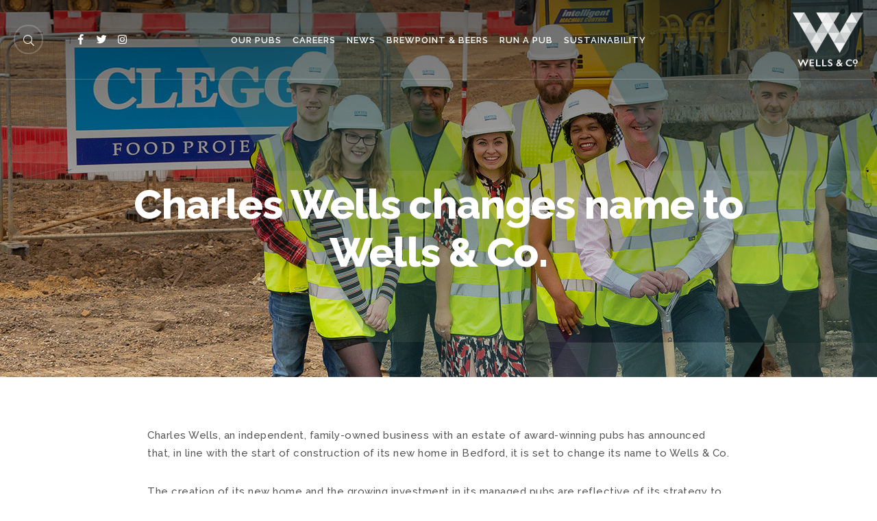

--- FILE ---
content_type: text/html; charset=UTF-8
request_url: https://www.wellsandco.com/news-and-press/charles-wells-changes-name-to-wells-and-co
body_size: 7575
content:
<!doctype html>
<html lang="en">
<head>

    
    <title>Charles Wells changes name to Wells &amp; Co. | Wells &amp; Co</title>

    <meta charset="utf-8" />
    <meta name="robots" content="index, follow" />

    <meta name="description" content="Charles Wells, an independent, family-owned business with an estate of award-winning pubs has announced that, in line with the start of construction of…" />

    <meta name="format-detection" content="telephone=no" />

    <link rel="manifest" href="/manifest.json">

    <meta name="mobile-web-app-capable" content="yes">
    <meta name="apple-mobile-web-app-capable" content="yes">
    <meta name="application-name" content="Wells &amp; Co">
    <meta name="apple-mobile-web-app-title" content="Wells &amp; Co">
    <meta name="theme-color" content="#fff">
    <meta name="msapplication-navbutton-color" content="#fff">
    <meta name="apple-mobile-web-app-status-bar-style" content="black-translucent">
    <meta name="msapplication-starturl" content="https://www.wellsandco.com">

    <!-- inline style added for pagespeed insights benefit -->
    <style>

        html {
            background: #fff;
        }

        body {
            opacity: 0;
        }

        body.loaded {
            transition: opacity ease-in-out .3s;
            opacity: 1;
        }

    </style>

    <!-- Favicon -->
    <link rel="icon"
        type="image/x-icon"
        href="/sites/charleswells/images/favicon.ico"
    />

    <!-- Apple touch icon -->
    <link rel="apple-touch-icon"
        href="/sites/charleswells/images/apple-touch-icon.png"
    >

    
    
    <meta name="viewport" content="width=device-width">

    <link rel="dns-prefetch" href="https://www.googletagmanager.com">

    <link href="https://fonts.googleapis.com/css?family=Raleway:300,300i,500,500i,600,600i,800, 800i&display=swap" rel="stylesheet">

    

        
                                        <meta property="og:type" content="website" />
                <meta property="og:url" content="https://www.wellsandco.com/news-and-press/charles-wells-changes-name-to-wells-and-co" />
    <meta property="og:title" content="Charles Wells changes name to Wells &amp; Co. | Wells &amp; Co"/>
    <meta property="og:image" content="https://www.wellsandco.com/uploads/images/cms/news_share/1561722529BREWPOINTBUILDINGV1V22.jpg" />
    <meta property="og:site_name" content="Wells &amp; Co" />
    <meta property="og:description" content="Charles Wells, an independent, family-owned business with an estate of award-winning pubs has announced that, in line with the start of construction of…" />
    <meta property="fb:admins" content="" />


    <!-- Google Tag Manager -->
    <script>(function(w,d,s,l,i){w[l]=w[l]||[];w[l].push({'gtm.start':
                new Date().getTime(),event:'gtm.js'});var f=d.getElementsByTagName(s)[0],
            j=d.createElement(s),dl=l!='dataLayer'?'&l='+l:'';j.async=true;j.src=
            'https://www.googletagmanager.com/gtm.js?id='+i+dl;f.parentNode.insertBefore(j,f);
        })(window,document,'script','dataLayer','GTM-5SVJRFZ');</script>
    <!-- End Google Tag Manager -->

    <script type="text/javascript">
        (function(i,s,o,g,r,a,m){i['GoogleAnalyticsObject']=r;i[r]=i[r]||function(){
            (i[r].q=i[r].q||[]).push(arguments)},i[r].l=1*new Date();a=s.createElement(o),
            m=s.getElementsByTagName(o)[0];a.async=1;a.src=g;m.parentNode.insertBefore(a,m)
        })(window,document,'script','//www.google-analytics.com/analytics.js','ga');
        ga('create', 'UA-142828483-1', 'auto');
        ga('send', 'pageview');
    </script>


<!--[if lte IE 10]>
    <script>
        $(document).ready(function () {

            $('body').prepend('<div class="compatibilityMessage"><div class="wrapper"></div></div>');
            $('.compatibilityMessage').slideDown('slow');
            $('.compatibilityMessage .wrapper').css({
                'cursor' : 'pointer'
            }).html('Some elements on this page may not display correctly due to the age of your browser.  <span>Click here for free upgrade options.</span>');

            $('.compatibilityMessage').on('click', function () {
                window.open('http://whatbrowser.org/', '_blank');
            });

        });
    </script>
<![endif]-->


    

    <script type="application/ld+json">
        {
            "@context" : "http://schema.org",
            "@type" : "Organization",
            "name" : "Wells & Co",
            "url" : "https://www.wellsandco.com/",
            "sameAs" : [
                "https://twitter.com/wearewellsandco",
                "https://www.facebook.com/wearewellsandco/",
                "https://www.instagram.com/wearewellsandco/",
                "https://www.linkedin.com/company/wells-and-co/"
            ],
            "address": {
            "@type": "PostalAddress",
            "streetAddress": "The Brewery, Havelock Street, Bedford MK40 4LU",
            "addressRegion": "UKC",
            "postalCode": "MK40 4LU",
            "addressCountry": "UK"
            }
        }
</script>

    <!-- Google Tag Manager -->
    <script>(function(w,d,s,l,i){w[l]=w[l]||[];w[l].push({'gtm.start':
                new Date().getTime(),event:'gtm.js'});var f=d.getElementsByTagName(s)[0],
            j=d.createElement(s),dl=l!='dataLayer'?'&l='+l:'';j.async=true;j.src=
            'https://www.googletagmanager.com/gtm.js?id='+i+dl;f.parentNode.insertBefore(j,f);
        })(window,document,'script','dataLayer','GTM-5SVJRFZ');</script>
    <!-- End Google Tag Manager -->

</head>

<body class="" data-site="charleswells" data-maps-api-key="AIzaSyDsXjQCYz4s2ldq4rh6AA5C_Iv66xDvqkQ" data-shop="">
            <!-- Google Tag Manager (noscript) -->
        <noscript><iframe src="https://www.googletagmanager.com/ns.html?id=GTM-5SVJRFZ"
                          height="0" width="0" style="display:none;visibility:hidden"></iframe></noscript>
        <!-- End Google Tag Manager (noscript) -->
    
    <div id="vueContainer">
        <div class="vueContainerInner">
            

            
        
            
    <div class="siteWrapper">

        
        
        <div id="header">
    <div class="largeWrapper">
        <div class="headerInner">

            <div class="leftWrap">
                <a class="flyoutButton">
                    <span class="line line1"></span>
                    <span class="line line2"></span>
                    <span class="line line3"></span>
                    <span class="line line4"></span>
                </a>

                <div class="searchIconWrap searchIcon desktop">
                    <i class="fal fa-search"></i>
                    <i class="fal fa-times"></i>
                </div>

                <div class="headerSocial">
                        <div class="followButtons">
        <ul>
                            <li>
                    <a href="https://www.facebook.com/wearewellsandco/" class="facebookFollowLink" target="_blank">
                                                    <i class="fab fa-facebook-f"></i>
                        
                                            </a>
                </li>
                            <li>
                    <a href="https://twitter.com/wearewellsandco" class="twitterFollowLink" target="_blank">
                                                    <i class="fab fa-twitter"></i>
                        
                                            </a>
                </li>
                            <li>
                    <a href="https://www.instagram.com/wearewellsandco/" class="instagramFollowLink" target="_blank">
                                                    <i class="fab fa-instagram"></i>
                        
                                            </a>
                </li>
                    </ul>
    </div> <!-- .followButtons -->

                </div>
            </div>

            <div class="flyoutWrap">
                    <ul class="mainMenu
                            menu
            "
         >

                    

            <li
                                class="
                                        
                                                                
                                                        "
            >
                                    <a
                        href="/pubs"
                                                    target="_self"
                                            >
                        Our Pubs
                    </a>
                
                                
                                
                                
                                                                
            </li>

            
                    

            <li
                                class="
                                        
                                                                
                                                        "
            >
                                    <a
                        href="https://www.lifeatwellsandco.com/careers/"
                                                    target="_self"
                                            >
                        Careers
                    </a>
                
                                
                                
                                
                                                                
            </li>

            
                    

            <li
                                class="
                                        
                                                                
                                                        "
            >
                                    <a
                        href="https://www.lifeatwellsandco.com/news-and-press/"
                                                    target="_self"
                                            >
                        NEWS
                    </a>
                
                                
                                
                                
                                                                
            </li>

            
                    

            <li
                                class="
                                        
                                                                
                                                        "
            >
                                    <a
                        href="https://www.brewpoint.co.uk/"
                                                    target="_self"
                                            >
                        Brewpoint & Beers
                    </a>
                
                                
                                
                                
                                                                
            </li>

            
                    

            <li
                                class="
                                        
                                                                
                                                        "
            >
                                    <a
                        href="https://www.lifeatwellsandco.com/pubs/"
                                                    target="_self"
                                            >
                        Run a pub
                    </a>
                
                                
                                
                                
                                                                
            </li>

            
                    

            <li
                                class="
                                        
                                                                
                                                        "
            >
                                    <a
                        href="https://www.lifeatwellsandco.com/life-at-wells/sustainability-commitment/"
                                                    target="_self"
                                            >
                        Sustainability
                    </a>
                
                                
                                
                                
                                                                
            </li>

            
            </ul>


                    <div class="followButtons">
        <ul>
                            <li>
                    <a href="https://www.facebook.com/wearewellsandco/" class="facebookFollowLink" target="_blank">
                                                    <i class="fab fa-facebook-f"></i>
                        
                                            </a>
                </li>
                            <li>
                    <a href="https://twitter.com/wearewellsandco" class="twitterFollowLink" target="_blank">
                                                    <i class="fab fa-twitter"></i>
                        
                                            </a>
                </li>
                            <li>
                    <a href="https://www.instagram.com/wearewellsandco/" class="instagramFollowLink" target="_blank">
                                                    <i class="fab fa-instagram"></i>
                        
                                            </a>
                </li>
                    </ul>
    </div> <!-- .followButtons -->

            </div>

            <div class="rightWrap">
                <a href="/" class="logo">
                    <img src="/sites/charleswells/images/logo.png" alt="Wells &amp; Co" />
                </a>
            </div>

        </div>
    </div>
    
<form action="/site-search" method="post" class="searchForm desktop mobile">
	<div class="row">
		<label for="search-filter750802414"></label>
		<input type="text" placeholder="Search Shop" name="query" id="search-filter750802414" value="" />
	</div>
</form>
</div> <!-- #header -->

<form action="/site-search" method="post" class="searchForm desktop hideMobile">
	<div class="row">
		<label for="search-filter938867074"></label>
		<input type="text" placeholder="Search the site using a keyword or phrase and press enter" name="query" id="search-filter938867074" value="" />
	</div>
</form>

        <div class="siteInnerWrapper">
            <div id="content" role="main">


                
<div class="pageWrap">

    
    <div class="
    titleWrap
            fadeDark
        ">

            <div class="bannerImageWrap">
            <div class="bannerImage">
                    <picture>
        
        
                                        
            <source srcset="/uploads/banner_images/banner_small/1561722662CWNewBrewerySiteGroupPhotos_003.jpg" media="(max-width: 640px)">

            
        
                                        
        <img src="/uploads/banner_images/banner_large/1561722658CWNewBrewerySiteGroupPhotos_003.jpg"
             alt="About Image"
             class="
            ">

    </picture>

            </div>
        </div> <!-- .bannerImageWrap -->
    
    
    <div class="titleContentWrap">
        <div class="
                            narrowWrapper
            "
        >
            <div class="bannerTextWrap">
                <div class="bannerText">

                    
                                            <h1 class="pageTitle">
                            Charles Wells changes name to Wells &amp; Co.
                        </h1>
                    
                    
                </div> <!-- .bannerText -->
            </div> <!-- .bannerTextWrap -->
        </div> <!-- .wrapper -->
    </div>
</div> <!-- .titleWrap -->
    <div class="contentPageWrap articleWrap">

        <div class="newsArticleWrap">

            <div class="newsArticle">

                <div class="articleWrap">

                    
                                            <p>Charles Wells, an independent, family-owned business with an estate of award-winning pubs has announced that, in line with the start of construction of its new home in Bedford, it is set to change its name to Wells &amp; Co.</p>
<p>The creation of its new home and the growing investment in its managed pubs are reflective of its strategy to meet the changing needs of the next generation of customers. The switch of name from Charles Wells to Wells &amp; Co. echoes this.</p>
<p>Justin Phillimore, Chief Executive of Wells &amp; Co., commented: &ldquo;After 142 years and five generations of family involvement, we have not embarked on this lightly, but we feel it embodies the change of direction we have taken as a business. This includes the significant investment we are making in our pubs and the creation of a beautifully designed new home capable of producing a range of beer styles that we would not have dreamed of ten years ago.&nbsp; It is a statement of confidence about our future direction as a company.&rdquo;</p>
                    
                </div> <!-- .newsArticle -->

            </div> <!-- .newsWrap -->

        </div>

        
    <div class="galleryContainer">

        <div class="galleryWrapper">

            <ul class="gallery">

                                    <li>
                                                                                                                                  <div class="imageWrap">
                                <picture>
                                    <img src="/uploads/images/content_gallery/15726201411.jpg"
                                         alt="About Image"
                                    />
                                </picture>
                            </div>
                                            </li>
                                    <li>
                                                                                                                                  <div class="imageWrap">
                                <picture>
                                    <img src="/uploads/images/content_gallery/15726201411.jpg"
                                         alt="About Image"
                                    />
                                </picture>
                            </div>
                                            </li>
                
            </ul>

        </div>

    </div> <!-- .galleryWrap -->


        <div class="newsArticleWrap">

            <div class="newsArticle">

                <div class="articleWrap">


                                            <h4 style="text-align: center;">Introducing Brewpoint</h4>
<p>Work has started this week on Brewpoint, a new company home, housing a pub-restaurant, a retail shop, a coffee roastery, company offices and a visitor centre, focused around the creation of exceptional beer. It is due to open in early summer 2020. Brewpoint will be located on a gateway site to the north-west of Bedford at the meeting of the A6 and the northern Bedford bypass, making it readily accessible to a wide area of Bedfordshire, Buckinghamshire, Cambridgeshire and Northamptonshire.&nbsp;</p>
<p>Brewpoint&rsquo;s brewing capability will be highly flexible, enabling the creation of a huge range of beer styles. It will have the capacity to make 30,000 hectolitres of beer each year, equivalent to five million pints. Over the last couple of years, the business has been creating collaboration brews every month with some of the UK&rsquo;s finest smaller breweries. The resulting beer sold under the Wandering Brewer name has been poured in Wells &amp; Co. pubs since October 2017. In summer 2020 Brewpoint will start brewing, selecting the most popular of the Wandering Brewer beers to brew, alongside its existing Charlie Wells Dry Hop Lager and Triple Hop IPA beers. The majority of the beer brewed will go to pubs within the company&rsquo;s own estate.</p>
<p>Peter Wells, Commercial Director commented: &ldquo;Our family and Bedfordshire heritage remains a key part of our DNA and a credit to what the business has achieved so far. This is such an exciting time for myself and the team, watching this fabulous new site grow over the coming months as we eagerly anticipate opening in summer next year.</p>
<p>He continued: &ldquo;As part of our local approach we have worked on the branding with students from Bedford College and the Bedford agency, Eat With Your Eyes. Together we have developed a standout name and visual image for the new site.&rdquo;</p>
<p>The site has been designed with sustainability in mind with solar cells on the roof, solar shading, air source heating and cooling alongside a highly efficient modern brewing plant. The car park will incorporate nine car charging points.</p>
<p>Once open in summer 2020, the site will employ over 85 people in the town as well as many more in pubs across the local area and France.</p>
                    
                    <div class="backShareBar">
                        <a class="backButton"
                           title="Back to Latest Wells &amp; Co. News"
                           href="/news-and-press"
                        >
                            <i class="fas fa-arrow-left"></i>
                            Back to Latest Wells &amp; Co. News
                        </a>
                    </div>

                </div> <!-- .newsArticle -->

            </div> <!-- .newsWrap -->

        </div>

        <div class="latestNewsWrap">
            <h4 class="title">
                Latest News
            </h4>

            <ul class="latestNewsList">
                
                    <li>
                        <a href="/news-and-press/coxs-yard-reopens-following-stunning-355k-refurbishment"
                           title="Cox’s Yard Reopens Following Stunning £355k Refurbishment"
                        >
                            
                            <div class="articleWrap">

                                <h4 class="articleTitle">
                                    Cox’s Yard Reopens Following Stunning £355k Refurbishment
                                </h4>

                                <div class="articleDate">
                                    2nd July 2025
                                </div>

                                <div class="articleDescription">
                                                                            <p>The &pound;355k upgrade has elevated the pub experience for locals and visitors alike &ndash; all...
                                                                    </div>

                            </div> <!-- .articleWrap -->
                        </a>
                    </li>
                
                    <li>
                        <a href="/news-and-press/double-award-winning-pub-the-cross-keys-in-woolstone-cements-its-place-as-a-must-visit-in-milton-keyne"
                           title="Double award-winning pub The Cross Keys in Woolstone"
                        >
                                                            <picture>
                                    <img srcset="/uploads/images/cms/news_image/1751463355TheCrossKeysinterior.png"
                                         alt='Lorem ipsum dolor sit amet news article image'
                                    />
                                </picture>
                            
                            <div class="articleWrap">

                                <h4 class="articleTitle">
                                    Double award-winning pub The Cross Keys in Woolstone
                                </h4>

                                <div class="articleDate">
                                    2nd July 2025
                                </div>

                                <div class="articleDescription">
                                                                            <p>The Cross Keys in Woolstone is celebrating a double victory this year after scooping &lsquo;Best Restaurant&rsquo;...
                                                                    </div>

                            </div> <!-- .articleWrap -->
                        </a>
                    </li>
                
                    <li>
                        <a href="/news-and-press/title"
                           title="The Star &amp; Garter Reopens at the heart of Chelveston"
                        >
                                                            <picture>
                                    <img srcset="/uploads/images/cms/news_image/1749808074StarGarterexternal.jpg"
                                         alt='Lorem ipsum dolor sit amet news article image'
                                    />
                                </picture>
                            
                            <div class="articleWrap">

                                <h4 class="articleTitle">
                                    The Star &amp; Garter Reopens at the heart of Chelveston
                                </h4>

                                <div class="articleDate">
                                    13th June 2025
                                </div>

                                <div class="articleDescription">
                                                                            <p>After more than a year of silence, the heart of Chelveston will once again be alive with conversation,...
                                                                    </div>

                            </div> <!-- .articleWrap -->
                        </a>
                    </li>
                            </ul> <!-- .latestNewsList -->
        </div> <!-- .latestNewsWrap -->

    </div> <!-- .contentPageWrap -->

</div> <!-- .pageWrap -->



            </div> <!-- #content -->
        </div> <!-- .siteInnerWrapper -->

        <div class="footerWrap">

    <div class="footer" role="contentinfo">

        <div class="footerUpper">
            <div class="footerSignUpWrap js_footerCol">

                <div class="left">
                    <h5>
                        Keep up to date with Wells & Co.
                    </h5>
                    <p>
                        Sign up to our mailing list to keep well informed about all the exciting events, offers and news.
                    </p>
                </div>

                <div class="right">
                    <a href="/newsletter-sign-up"
                       class="button">
                        Sign Up Now
                    </a>
                </div>
            </div>
        </div> <!-- .footerUpper -->

        <div class="footerLower js_footerCol">
            <div class="footerLeftInner">

                <div class="menuGroupsWrap js_footerShowHideMenu">

                    <div class="menuGroup">
                        <h6 class="menuGroupTitle">
                            Pubs
                        </h6>
                            <ul class="footerMenu
                            menu
            "
         >

                    

            <li
                                class="
                                        
                                                                
                                                        "
            >
                                    <a
                        href="/pubs/managed-houses"
                                                    target="_self"
                                            >
                        Managed Houses
                    </a>
                
                                
                                
                                
                                                                
            </li>

            
                    

            <li
                                class="
                                        
                                                                
                                                        "
            >
                                    <a
                        href="/pubs/wells-and-co-france"
                                                    target="_self"
                                            >
                        France
                    </a>
                
                                
                                
                                
                                                                
            </li>

            
                    

            <li
                                class="
                                        
                                                                
                                                        "
            >
                                    <a
                        href="https://www.lifeatwellsandco.com/pubs/"
                                                    target="_self"
                                            >
                        Pub Partners
                    </a>
                
                                
                                
                                
                                                                
            </li>

            
            </ul>

                    </div>
                    <div class="menuGroup">
                        <h6 class="menuGroupTitle">
                            We Are...
                        </h6>
                            <ul class="footerMenu
                            menu
            "
         >

                    

            <li
                                class="
                                        
                                                                
                                                        "
            >
                                    <a
                        href="https://www.lifeatwellsandco.com/life-at-wells/"
                                                    target="_self"
                                            >
                        About Wells & Co.
                    </a>
                
                                
                                
                                
                                                                
            </li>

            
                    

            <li
                                class="
                                        
                                                                
                                                        "
            >
                                    <a
                        href="/contact"
                                                    target="_self"
                                            >
                        Contact Us
                    </a>
                
                                
                                
                                
                                                                
            </li>

            
                    

            <li
                                class="
                                        
                                                                
                                                        "
            >
                                    <a
                        href="https://www.lifeatwellsandco.com/documents/#pensions"
                                                    target="_self"
                                            >
                        Pensions
                    </a>
                
                                
                                
                                
                                                                
            </li>

            
            </ul>

                    </div>
                    <div class="menuGroup">
                        <h6 class="menuGroupTitle">
                            Beer
                        </h6>
                            <ul class="footerMenu
                            menu
            "
         >

                    

            <li
                                class="
                                        
                                                                
                                                        "
            >
                                    <a
                        href="/beer/charlie-wells"
                                                    target="_self"
                                            >
                        Charlie Wells
                    </a>
                
                                
                                
                                
                                                                
            </li>

            
                    

            <li
                                class="
                                        
                                                                
                                                        "
            >
                                    <a
                        href="/beer/john-bull"
                                                    target="_self"
                                            >
                        John Bull
                    </a>
                
                                
                                
                                
                                                                
            </li>

            
                    

            <li
                                class="
                                        
                                                                
                                                        "
            >
                                    <a
                        href="/beer/the-wandering-brewer-project"
                                                    target="_self"
                                            >
                        Wandering Brewer
                    </a>
                
                                
                                
                                
                                                                
            </li>

            
            </ul>

                    </div>
                    <div class="menuGroup">
                        <h6 class="menuGroupTitle">
                            Brewpoint
                        </h6>
                            <ul class="footerMenu
                            menu
            "
         >

                    

            <li
                                class="
                                        
                                                                
                                                        "
            >
                                    <a
                        href="https://www.brewpoint.co.uk/"
                                                    target="_self"
                                            >
                        Brewpoint
                    </a>
                
                                
                                
                                
                                                                
            </li>

            
            </ul>

                    </div>
                    <div class="menuGroup">
                        <h6 class="menuGroupTitle">
                            Careers
                        </h6>
                            <ul class="footerMenu
                            menu
            "
         >

                    

            <li
                                class="
                                        
                                                                
                                                        "
            >
                                    <a
                        href="/pubs"
                                                    target="_self"
                                            >
                        Pubs & Head Office
                    </a>
                
                                
                                
                                
                                                                
            </li>

            
                    

            <li
                                class="
                                        
                                                                
                                                        "
            >
                                    <a
                        href="https://www.lifeatwellsandco.com/pubs/"
                                                    target="_self"
                                            >
                        Pubs Partner Recruitment
                    </a>
                
                                
                                
                                
                                                                
            </li>

            
                    

            <li
                                class="
                                        
                                                                
                                                        "
            >
                                    <a
                        href="/careers/working-for-wells-and-co-france"
                                                    target="_self"
                                            >
                        Wells & Co. France
                    </a>
                
                                
                                
                                
                                                                
            </li>

            
                    

            <li
                                class="
                                        
                                                                
                                                        "
            >
                                    <a
                        href="/gender-pay-gap-report"
                                                    target="_self"
                                            >
                        Gender Pay Gap Report
                    </a>
                
                                
                                
                                
                                                                
            </li>

            
            </ul>

                    </div>
                    <div class="menuGroup">
                        <h6 class="menuGroupTitle">
                            Press
                        </h6>
                            <ul class="footerMenu
                            menu
            "
         >

                    

            <li
                                class="
                                        
                                                                
                                                        "
            >
                                    <a
                        href="https://www.lifeatwellsandco.com/news-and-press/"
                                                    target="_self"
                                            >
                        Latest News
                    </a>
                
                                
                                
                                
                                                                
            </li>

            
                    

            <li
                                class="
                                        
                                                                
                                                        "
            >
                                    <a
                        href="https://www.bii.org/"
                                                    target="_blank"
                                            >
                        British Institute Of Innkeeping
                    </a>
                
                                
                                
                                
                                                                
            </li>

            
                    

            <li
                                class="
                                        
                                                                
                                                        "
            >
                                    <a
                        href="https://www.licensedtradecharity.org.uk/"
                                                    target="_blank"
                                            >
                        Licensed Trade Charity
                    </a>
                
                                
                                
                                
                                                                
            </li>

            
                    

            <li
                                class="
                                        
                                                                
                                                        "
            >
                                    <a
                        href="https://www.lifeatwellsandco.com/life-at-wells/sustainability-commitment/"
                                                    target="_self"
                                            >
                        Sustainability
                    </a>
                
                                
                                
                                
                                                                
            </li>

            
                    

            <li
                                class="
                                        
                                                                
                                                        "
            >
                                    <a
                        href="/news-and-press/wells-and-co-overcomes-2024-headwinds-to-post-year-on-year-growth"
                                                    target="_self"
                                            >
                        Annual Accounts
                    </a>
                
                                
                                
                                
                                                                
            </li>

            
            </ul>

                    </div>

                </div> <!-- .menuGroupsWrap -->

                <div class="lowerFooter">

                        <div class="followButtons">
        <ul>
                            <li>
                    <a href="https://www.facebook.com/wearewellsandco/" class="facebookFollowLink" target="_blank">
                                                    <i class="fab fa-facebook-f"></i>
                        
                                            </a>
                </li>
                            <li>
                    <a href="https://twitter.com/wearewellsandco" class="twitterFollowLink" target="_blank">
                                                    <i class="fab fa-twitter"></i>
                        
                                            </a>
                </li>
                            <li>
                    <a href="https://www.instagram.com/wearewellsandco/" class="instagramFollowLink" target="_blank">
                                                    <i class="fab fa-instagram"></i>
                        
                                            </a>
                </li>
                    </ul>
    </div> <!-- .followButtons -->


                        <ul class="lowerFooterMenu
                            menu
            "
         >

                    

            <li
                                class="
                                        
                                                                
                                                        "
            >
                                    <a
                        href="/customer-service/cookies-and-privacy"
                                                    target="_self"
                                            >
                        Cookies & Privacy Policy
                    </a>
                
                                
                                
                                
                                                                
            </li>

            
                    

            <li
                                class="
                                        
                                                                
                                                        "
            >
                                    <a
                        href="/customer-service/terms-and-conditions"
                                                    target="_self"
                                            >
                        Terms & Conditions
                    </a>
                
                                
                                
                                
                                                                
            </li>

            
            </ul>


                    <div class="footerMeta">

                        <p class="copyrightCredits">
                                                                                                                                                
                            <span>Copyright Wells &amp; Co. 2019 - 2026 - All rights reserved.</span>

                            <a href="http://www.mtcmedia.co.uk"
                               target="_blank"
                               rel="external"
                               title="Opens in a new window"
                            >
                                Website Proudly Designed
                            </a>& Brewed By
                            <a href="http://www.mtcmedia.co.uk"
                               target="_blank"
                               rel="external"
                               title="Opens in a new window"
                            >
                                <strong class="mtcCopy">mtc.</strong>
                            </a>
                        </p> <!-- .copyrightCredits -->

                    </div> <!-- .footerMeta -->

                    <div class="drinkAwareLogo">
                        <a href="https://www.drinkaware.co.uk/" target="_blank" alt="drinkAware">
                            <img src="/sites/charleswells/images/drinkaware-logo.png" alt="Wells &amp; Co" />
                        </a>

                        
                    </div>
                </div>

            </div> <!-- .footerLowerInner -->
        </div> <!-- .footerLower -->

    </div> <!-- .footer -->
</div> <!-- .footerWrap -->

    </div> <!-- .siteWrapper -->


            
        </div> <!-- .vueContainerInner -->
    </div>

                <script type="application/ld+json">
    {
      "@context": "http://schema.org",
      "@type": "PostalAddress",
      "streetAddress": "Cut Throat Lane",
      "addressLocality": "Bedford",
      "postalCode": "MK40 7FY",
      "addressCountry": "",
      "telephone": ""
    }
    </script>

    
    <script>
    window.active_currencies = {"GBP":{"id":1,"currency":"GBP","ratio":1,"symbol":"\u00a3","name":"British Pound ","enabled":1,"created_at":"2019-06-11 10:04:01","updated_at":"2019-06-11 10:04:01"},"EUR":{"id":2,"currency":"EUR","ratio":1.12610000000000010089706847793422639369964599609375,"symbol":"\u20ac","name":"Euro","enabled":1,"created_at":"2019-06-11 10:04:01","updated_at":"2019-06-11 10:04:01"},"USD":{"id":3,"currency":"USD","ratio":1.40359999999999995878852132591418921947479248046875,"symbol":"$","name":"US Dollar","enabled":1,"created_at":"2019-06-11 10:04:01","updated_at":"2019-06-11 10:04:01"}};
    window.active_currency = 'GBP';
</script>            <script src="https://cdn.jsdelivr.net/npm/vanilla-lazyload@12.4.0/dist/lazyload.min.js"></script>
        <link rel="stylesheet" href="/public/css/app.css?id=e5aaa612f26794302313"/>
        <script src="/public/js/app.js?id=b064f6fdd26a0e9ad4c5" type="text/javascript"></script>
    
    
    </body>
</html>


--- FILE ---
content_type: text/css
request_url: https://www.wellsandco.com/public/css/app.css?id=e5aaa612f26794302313
body_size: 68430
content:
img[style="float: left;"]{margin:0 25px 25px 0}img[style="float: right;"]{margin:0 0 25px 25px}html{font-size:15px}html:before{content:"tablet: 1360px, mobile: 640px, flyout: 1023px, medium: 800px";position:absolute;top:0;visibility:hidden}.fa,.fab,.fal,.far,.fas{-moz-osx-font-smoothing:grayscale;-webkit-font-smoothing:antialiased;display:inline-block;font-style:normal;font-variant:normal;text-rendering:auto;line-height:1}.fa-lg{font-size:1.33333333em;line-height:.75em;vertical-align:-.0667em}.fa-xs{font-size:.75em}.fa-sm{font-size:.875em}.fa-1x{font-size:1em}.fa-2x{font-size:2em}.fa-3x{font-size:3em}.fa-4x{font-size:4em}.fa-5x{font-size:5em}.fa-6x{font-size:6em}.fa-7x{font-size:7em}.fa-8x{font-size:8em}.fa-9x{font-size:9em}.fa-10x{font-size:10em}.fa-fw{text-align:center;width:1.25em}.fa-ul{list-style-type:none;margin-left:2.5em;padding-left:0}.fa-ul>li{position:relative}.fa-li{left:-2em;position:absolute;text-align:center;width:2em;line-height:inherit}.fa-border{border-radius:.1em;border:.08em solid #eee;padding:.2em .25em .15em}.fa-pull-left{float:left}.fa-pull-right{float:right}.fa.fa-pull-left,.fab.fa-pull-left,.fal.fa-pull-left,.far.fa-pull-left,.fas.fa-pull-left{margin-right:.3em}.fa.fa-pull-right,.fab.fa-pull-right,.fal.fa-pull-right,.far.fa-pull-right,.fas.fa-pull-right{margin-left:.3em}.fa-spin{-webkit-animation:fa-spin 2s linear infinite;animation:fa-spin 2s linear infinite}.fa-pulse{-webkit-animation:fa-spin 1s steps(8) infinite;animation:fa-spin 1s steps(8) infinite}@-webkit-keyframes fa-spin{0%{transform:rotate(0deg)}to{transform:rotate(1turn)}}@keyframes fa-spin{0%{transform:rotate(0deg)}to{transform:rotate(1turn)}}.fa-rotate-90{-ms-filter:"progid:DXImageTransform.Microsoft.BasicImage(rotation=1)";transform:rotate(90deg)}.fa-rotate-180{-ms-filter:"progid:DXImageTransform.Microsoft.BasicImage(rotation=2)";transform:rotate(180deg)}.fa-rotate-270{-ms-filter:"progid:DXImageTransform.Microsoft.BasicImage(rotation=3)";transform:rotate(270deg)}.fa-flip-horizontal{-ms-filter:"progid:DXImageTransform.Microsoft.BasicImage(rotation=0, mirror=1)";transform:scaleX(-1)}.fa-flip-vertical{transform:scaleY(-1)}.fa-flip-horizontal.fa-flip-vertical,.fa-flip-vertical{-ms-filter:"progid:DXImageTransform.Microsoft.BasicImage(rotation=2, mirror=1)"}.fa-flip-horizontal.fa-flip-vertical{transform:scale(-1)}:root .fa-flip-horizontal,:root .fa-flip-vertical,:root .fa-rotate-90,:root .fa-rotate-180,:root .fa-rotate-270{-webkit-filter:none;filter:none}.fa-stack{display:inline-block;height:2em;line-height:2em;position:relative;vertical-align:middle;width:2em}.fa-stack-1x,.fa-stack-2x{left:0;position:absolute;text-align:center;width:100%}.fa-stack-1x{line-height:inherit}.fa-stack-2x{font-size:2em}.fa-inverse{color:#fff}.fa-500px:before{content:"\F26E"}.fa-abacus:before{content:"\F640"}.fa-accessible-icon:before{content:"\F368"}.fa-accusoft:before{content:"\F369"}.fa-acorn:before{content:"\F6AE"}.fa-acquisitions-incorporated:before{content:"\F6AF"}.fa-ad:before{content:"\F641"}.fa-address-book:before{content:"\F2B9"}.fa-address-card:before{content:"\F2BB"}.fa-adjust:before{content:"\F042"}.fa-adn:before{content:"\F170"}.fa-adobe:before{content:"\F778"}.fa-adversal:before{content:"\F36A"}.fa-affiliatetheme:before{content:"\F36B"}.fa-air-freshener:before{content:"\F5D0"}.fa-alarm-clock:before{content:"\F34E"}.fa-algolia:before{content:"\F36C"}.fa-alicorn:before{content:"\F6B0"}.fa-align-center:before{content:"\F037"}.fa-align-justify:before{content:"\F039"}.fa-align-left:before{content:"\F036"}.fa-align-right:before{content:"\F038"}.fa-alipay:before{content:"\F642"}.fa-allergies:before{content:"\F461"}.fa-amazon:before{content:"\F270"}.fa-amazon-pay:before{content:"\F42C"}.fa-ambulance:before{content:"\F0F9"}.fa-american-sign-language-interpreting:before{content:"\F2A3"}.fa-amilia:before{content:"\F36D"}.fa-analytics:before{content:"\F643"}.fa-anchor:before{content:"\F13D"}.fa-android:before{content:"\F17B"}.fa-angel:before{content:"\F779"}.fa-angellist:before{content:"\F209"}.fa-angle-double-down:before{content:"\F103"}.fa-angle-double-left:before{content:"\F100"}.fa-angle-double-right:before{content:"\F101"}.fa-angle-double-up:before{content:"\F102"}.fa-angle-down:before{content:"\F107"}.fa-angle-left:before{content:"\F104"}.fa-angle-right:before{content:"\F105"}.fa-angle-up:before{content:"\F106"}.fa-angry:before{content:"\F556"}.fa-angrycreative:before{content:"\F36E"}.fa-angular:before{content:"\F420"}.fa-ankh:before{content:"\F644"}.fa-app-store:before{content:"\F36F"}.fa-app-store-ios:before{content:"\F370"}.fa-apper:before{content:"\F371"}.fa-apple:before{content:"\F179"}.fa-apple-alt:before{content:"\F5D1"}.fa-apple-crate:before{content:"\F6B1"}.fa-apple-pay:before{content:"\F415"}.fa-archive:before{content:"\F187"}.fa-archway:before{content:"\F557"}.fa-arrow-alt-circle-down:before{content:"\F358"}.fa-arrow-alt-circle-left:before{content:"\F359"}.fa-arrow-alt-circle-right:before{content:"\F35A"}.fa-arrow-alt-circle-up:before{content:"\F35B"}.fa-arrow-alt-down:before{content:"\F354"}.fa-arrow-alt-from-bottom:before{content:"\F346"}.fa-arrow-alt-from-left:before{content:"\F347"}.fa-arrow-alt-from-right:before{content:"\F348"}.fa-arrow-alt-from-top:before{content:"\F349"}.fa-arrow-alt-left:before{content:"\F355"}.fa-arrow-alt-right:before{content:"\F356"}.fa-arrow-alt-square-down:before{content:"\F350"}.fa-arrow-alt-square-left:before{content:"\F351"}.fa-arrow-alt-square-right:before{content:"\F352"}.fa-arrow-alt-square-up:before{content:"\F353"}.fa-arrow-alt-to-bottom:before{content:"\F34A"}.fa-arrow-alt-to-left:before{content:"\F34B"}.fa-arrow-alt-to-right:before{content:"\F34C"}.fa-arrow-alt-to-top:before{content:"\F34D"}.fa-arrow-alt-up:before{content:"\F357"}.fa-arrow-circle-down:before{content:"\F0AB"}.fa-arrow-circle-left:before{content:"\F0A8"}.fa-arrow-circle-right:before{content:"\F0A9"}.fa-arrow-circle-up:before{content:"\F0AA"}.fa-arrow-down:before{content:"\F063"}.fa-arrow-from-bottom:before{content:"\F342"}.fa-arrow-from-left:before{content:"\F343"}.fa-arrow-from-right:before{content:"\F344"}.fa-arrow-from-top:before{content:"\F345"}.fa-arrow-left:before{content:"\F060"}.fa-arrow-right:before{content:"\F061"}.fa-arrow-square-down:before{content:"\F339"}.fa-arrow-square-left:before{content:"\F33A"}.fa-arrow-square-right:before{content:"\F33B"}.fa-arrow-square-up:before{content:"\F33C"}.fa-arrow-to-bottom:before{content:"\F33D"}.fa-arrow-to-left:before{content:"\F33E"}.fa-arrow-to-right:before{content:"\F340"}.fa-arrow-to-top:before{content:"\F341"}.fa-arrow-up:before{content:"\F062"}.fa-arrows:before{content:"\F047"}.fa-arrows-alt:before{content:"\F0B2"}.fa-arrows-alt-h:before{content:"\F337"}.fa-arrows-alt-v:before{content:"\F338"}.fa-arrows-h:before{content:"\F07E"}.fa-arrows-v:before{content:"\F07D"}.fa-artstation:before{content:"\F77A"}.fa-assistive-listening-systems:before{content:"\F2A2"}.fa-asterisk:before{content:"\F069"}.fa-asymmetrik:before{content:"\F372"}.fa-at:before{content:"\F1FA"}.fa-atlas:before{content:"\F558"}.fa-atlassian:before{content:"\F77B"}.fa-atom:before{content:"\F5D2"}.fa-atom-alt:before{content:"\F5D3"}.fa-audible:before{content:"\F373"}.fa-audio-description:before{content:"\F29E"}.fa-autoprefixer:before{content:"\F41C"}.fa-avianex:before{content:"\F374"}.fa-aviato:before{content:"\F421"}.fa-award:before{content:"\F559"}.fa-aws:before{content:"\F375"}.fa-axe:before{content:"\F6B2"}.fa-axe-battle:before{content:"\F6B3"}.fa-baby:before{content:"\F77C"}.fa-baby-carriage:before{content:"\F77D"}.fa-backpack:before{content:"\F5D4"}.fa-backspace:before{content:"\F55A"}.fa-backward:before{content:"\F04A"}.fa-badge:before{content:"\F335"}.fa-badge-check:before{content:"\F336"}.fa-badge-dollar:before{content:"\F645"}.fa-badge-percent:before{content:"\F646"}.fa-badger-honey:before{content:"\F6B4"}.fa-balance-scale:before{content:"\F24E"}.fa-balance-scale-left:before{content:"\F515"}.fa-balance-scale-right:before{content:"\F516"}.fa-ball-pile:before{content:"\F77E"}.fa-ballot:before{content:"\F732"}.fa-ballot-check:before{content:"\F733"}.fa-ban:before{content:"\F05E"}.fa-band-aid:before{content:"\F462"}.fa-bandcamp:before{content:"\F2D5"}.fa-barcode:before{content:"\F02A"}.fa-barcode-alt:before{content:"\F463"}.fa-barcode-read:before{content:"\F464"}.fa-barcode-scan:before{content:"\F465"}.fa-bars:before{content:"\F0C9"}.fa-baseball:before{content:"\F432"}.fa-baseball-ball:before{content:"\F433"}.fa-basketball-ball:before{content:"\F434"}.fa-basketball-hoop:before{content:"\F435"}.fa-bat:before{content:"\F6B5"}.fa-bath:before{content:"\F2CD"}.fa-battery-bolt:before{content:"\F376"}.fa-battery-empty:before{content:"\F244"}.fa-battery-full:before{content:"\F240"}.fa-battery-half:before{content:"\F242"}.fa-battery-quarter:before{content:"\F243"}.fa-battery-slash:before{content:"\F377"}.fa-battery-three-quarters:before{content:"\F241"}.fa-bed:before{content:"\F236"}.fa-beer:before{content:"\F0FC"}.fa-behance:before{content:"\F1B4"}.fa-behance-square:before{content:"\F1B5"}.fa-bell:before{content:"\F0F3"}.fa-bell-school:before{content:"\F5D5"}.fa-bell-school-slash:before{content:"\F5D6"}.fa-bell-slash:before{content:"\F1F6"}.fa-bells:before{content:"\F77F"}.fa-bezier-curve:before{content:"\F55B"}.fa-bible:before{content:"\F647"}.fa-bicycle:before{content:"\F206"}.fa-bimobject:before{content:"\F378"}.fa-binoculars:before{content:"\F1E5"}.fa-biohazard:before{content:"\F780"}.fa-birthday-cake:before{content:"\F1FD"}.fa-bitbucket:before{content:"\F171"}.fa-bitcoin:before{content:"\F379"}.fa-bity:before{content:"\F37A"}.fa-black-tie:before{content:"\F27E"}.fa-blackberry:before{content:"\F37B"}.fa-blanket:before{content:"\F498"}.fa-blender:before{content:"\F517"}.fa-blender-phone:before{content:"\F6B6"}.fa-blind:before{content:"\F29D"}.fa-blog:before{content:"\F781"}.fa-blogger:before{content:"\F37C"}.fa-blogger-b:before{content:"\F37D"}.fa-bluetooth:before{content:"\F293"}.fa-bluetooth-b:before{content:"\F294"}.fa-bold:before{content:"\F032"}.fa-bolt:before{content:"\F0E7"}.fa-bomb:before{content:"\F1E2"}.fa-bone:before{content:"\F5D7"}.fa-bone-break:before{content:"\F5D8"}.fa-bong:before{content:"\F55C"}.fa-book:before{content:"\F02D"}.fa-book-alt:before{content:"\F5D9"}.fa-book-dead:before{content:"\F6B7"}.fa-book-heart:before{content:"\F499"}.fa-book-open:before{content:"\F518"}.fa-book-reader:before{content:"\F5DA"}.fa-book-spells:before{content:"\F6B8"}.fa-bookmark:before{content:"\F02E"}.fa-books:before{content:"\F5DB"}.fa-boot:before{content:"\F782"}.fa-booth-curtain:before{content:"\F734"}.fa-bow-arrow:before{content:"\F6B9"}.fa-bowling-ball:before{content:"\F436"}.fa-bowling-pins:before{content:"\F437"}.fa-box:before{content:"\F466"}.fa-box-alt:before{content:"\F49A"}.fa-box-ballot:before{content:"\F735"}.fa-box-check:before{content:"\F467"}.fa-box-fragile:before{content:"\F49B"}.fa-box-full:before{content:"\F49C"}.fa-box-heart:before{content:"\F49D"}.fa-box-open:before{content:"\F49E"}.fa-box-up:before{content:"\F49F"}.fa-box-usd:before{content:"\F4A0"}.fa-boxes:before{content:"\F468"}.fa-boxes-alt:before{content:"\F4A1"}.fa-boxing-glove:before{content:"\F438"}.fa-braille:before{content:"\F2A1"}.fa-brain:before{content:"\F5DC"}.fa-briefcase:before{content:"\F0B1"}.fa-briefcase-medical:before{content:"\F469"}.fa-broadcast-tower:before{content:"\F519"}.fa-broom:before{content:"\F51A"}.fa-browser:before{content:"\F37E"}.fa-brush:before{content:"\F55D"}.fa-btc:before{content:"\F15A"}.fa-bug:before{content:"\F188"}.fa-building:before{content:"\F1AD"}.fa-bullhorn:before{content:"\F0A1"}.fa-bullseye:before{content:"\F140"}.fa-bullseye-arrow:before{content:"\F648"}.fa-bullseye-pointer:before{content:"\F649"}.fa-burn:before{content:"\F46A"}.fa-buromobelexperte:before{content:"\F37F"}.fa-bus:before{content:"\F207"}.fa-bus-alt:before{content:"\F55E"}.fa-bus-school:before{content:"\F5DD"}.fa-business-time:before{content:"\F64A"}.fa-buysellads:before{content:"\F20D"}.fa-cabinet-filing:before{content:"\F64B"}.fa-calculator:before{content:"\F1EC"}.fa-calculator-alt:before{content:"\F64C"}.fa-calendar:before{content:"\F133"}.fa-calendar-alt:before{content:"\F073"}.fa-calendar-check:before{content:"\F274"}.fa-calendar-day:before{content:"\F783"}.fa-calendar-edit:before{content:"\F333"}.fa-calendar-exclamation:before{content:"\F334"}.fa-calendar-minus:before{content:"\F272"}.fa-calendar-plus:before{content:"\F271"}.fa-calendar-star:before{content:"\F736"}.fa-calendar-times:before{content:"\F273"}.fa-calendar-week:before{content:"\F784"}.fa-camera:before{content:"\F030"}.fa-camera-alt:before{content:"\F332"}.fa-camera-retro:before{content:"\F083"}.fa-campfire:before{content:"\F6BA"}.fa-campground:before{content:"\F6BB"}.fa-canadian-maple-leaf:before{content:"\F785"}.fa-candle-holder:before{content:"\F6BC"}.fa-candy-cane:before{content:"\F786"}.fa-candy-corn:before{content:"\F6BD"}.fa-cannabis:before{content:"\F55F"}.fa-capsules:before{content:"\F46B"}.fa-car:before{content:"\F1B9"}.fa-car-alt:before{content:"\F5DE"}.fa-car-battery:before{content:"\F5DF"}.fa-car-bump:before{content:"\F5E0"}.fa-car-crash:before{content:"\F5E1"}.fa-car-garage:before{content:"\F5E2"}.fa-car-mechanic:before{content:"\F5E3"}.fa-car-side:before{content:"\F5E4"}.fa-car-tilt:before{content:"\F5E5"}.fa-car-wash:before{content:"\F5E6"}.fa-caret-circle-down:before{content:"\F32D"}.fa-caret-circle-left:before{content:"\F32E"}.fa-caret-circle-right:before{content:"\F330"}.fa-caret-circle-up:before{content:"\F331"}.fa-caret-down:before{content:"\F0D7"}.fa-caret-left:before{content:"\F0D9"}.fa-caret-right:before{content:"\F0DA"}.fa-caret-square-down:before{content:"\F150"}.fa-caret-square-left:before{content:"\F191"}.fa-caret-square-right:before{content:"\F152"}.fa-caret-square-up:before{content:"\F151"}.fa-caret-up:before{content:"\F0D8"}.fa-carrot:before{content:"\F787"}.fa-cart-arrow-down:before{content:"\F218"}.fa-cart-plus:before{content:"\F217"}.fa-cash-register:before{content:"\F788"}.fa-cat:before{content:"\F6BE"}.fa-cauldron:before{content:"\F6BF"}.fa-cc-amazon-pay:before{content:"\F42D"}.fa-cc-amex:before{content:"\F1F3"}.fa-cc-apple-pay:before{content:"\F416"}.fa-cc-diners-club:before{content:"\F24C"}.fa-cc-discover:before{content:"\F1F2"}.fa-cc-jcb:before{content:"\F24B"}.fa-cc-mastercard:before{content:"\F1F1"}.fa-cc-paypal:before{content:"\F1F4"}.fa-cc-stripe:before{content:"\F1F5"}.fa-cc-visa:before{content:"\F1F0"}.fa-centercode:before{content:"\F380"}.fa-centos:before{content:"\F789"}.fa-certificate:before{content:"\F0A3"}.fa-chair:before{content:"\F6C0"}.fa-chair-office:before{content:"\F6C1"}.fa-chalkboard:before{content:"\F51B"}.fa-chalkboard-teacher:before{content:"\F51C"}.fa-charging-station:before{content:"\F5E7"}.fa-chart-area:before{content:"\F1FE"}.fa-chart-bar:before{content:"\F080"}.fa-chart-line:before{content:"\F201"}.fa-chart-line-down:before{content:"\F64D"}.fa-chart-network:before{content:"\F78A"}.fa-chart-pie:before{content:"\F200"}.fa-chart-pie-alt:before{content:"\F64E"}.fa-check:before{content:"\F00C"}.fa-check-circle:before{content:"\F058"}.fa-check-double:before{content:"\F560"}.fa-check-square:before{content:"\F14A"}.fa-chess:before{content:"\F439"}.fa-chess-bishop:before{content:"\F43A"}.fa-chess-bishop-alt:before{content:"\F43B"}.fa-chess-board:before{content:"\F43C"}.fa-chess-clock:before{content:"\F43D"}.fa-chess-clock-alt:before{content:"\F43E"}.fa-chess-king:before{content:"\F43F"}.fa-chess-king-alt:before{content:"\F440"}.fa-chess-knight:before{content:"\F441"}.fa-chess-knight-alt:before{content:"\F442"}.fa-chess-pawn:before{content:"\F443"}.fa-chess-pawn-alt:before{content:"\F444"}.fa-chess-queen:before{content:"\F445"}.fa-chess-queen-alt:before{content:"\F446"}.fa-chess-rook:before{content:"\F447"}.fa-chess-rook-alt:before{content:"\F448"}.fa-chevron-circle-down:before{content:"\F13A"}.fa-chevron-circle-left:before{content:"\F137"}.fa-chevron-circle-right:before{content:"\F138"}.fa-chevron-circle-up:before{content:"\F139"}.fa-chevron-double-down:before{content:"\F322"}.fa-chevron-double-left:before{content:"\F323"}.fa-chevron-double-right:before{content:"\F324"}.fa-chevron-double-up:before{content:"\F325"}.fa-chevron-down:before{content:"\F078"}.fa-chevron-left:before{content:"\F053"}.fa-chevron-right:before{content:"\F054"}.fa-chevron-square-down:before{content:"\F329"}.fa-chevron-square-left:before{content:"\F32A"}.fa-chevron-square-right:before{content:"\F32B"}.fa-chevron-square-up:before{content:"\F32C"}.fa-chevron-up:before{content:"\F077"}.fa-child:before{content:"\F1AE"}.fa-chimney:before{content:"\F78B"}.fa-chrome:before{content:"\F268"}.fa-church:before{content:"\F51D"}.fa-circle:before{content:"\F111"}.fa-circle-notch:before{content:"\F1CE"}.fa-city:before{content:"\F64F"}.fa-claw-marks:before{content:"\F6C2"}.fa-clipboard:before{content:"\F328"}.fa-clipboard-check:before{content:"\F46C"}.fa-clipboard-list:before{content:"\F46D"}.fa-clipboard-list-check:before{content:"\F737"}.fa-clipboard-prescription:before{content:"\F5E8"}.fa-clock:before{content:"\F017"}.fa-clone:before{content:"\F24D"}.fa-closed-captioning:before{content:"\F20A"}.fa-cloud:before{content:"\F0C2"}.fa-cloud-download:before{content:"\F0ED"}.fa-cloud-download-alt:before{content:"\F381"}.fa-cloud-drizzle:before{content:"\F738"}.fa-cloud-hail:before{content:"\F739"}.fa-cloud-hail-mixed:before{content:"\F73A"}.fa-cloud-meatball:before{content:"\F73B"}.fa-cloud-moon:before{content:"\F6C3"}.fa-cloud-moon-rain:before{content:"\F73C"}.fa-cloud-rain:before{content:"\F73D"}.fa-cloud-rainbow:before{content:"\F73E"}.fa-cloud-showers:before{content:"\F73F"}.fa-cloud-showers-heavy:before{content:"\F740"}.fa-cloud-sleet:before{content:"\F741"}.fa-cloud-snow:before{content:"\F742"}.fa-cloud-sun:before{content:"\F6C4"}.fa-cloud-sun-rain:before{content:"\F743"}.fa-cloud-upload:before{content:"\F0EE"}.fa-cloud-upload-alt:before{content:"\F382"}.fa-clouds:before{content:"\F744"}.fa-clouds-moon:before{content:"\F745"}.fa-clouds-sun:before{content:"\F746"}.fa-cloudscale:before{content:"\F383"}.fa-cloudsmith:before{content:"\F384"}.fa-cloudversify:before{content:"\F385"}.fa-club:before{content:"\F327"}.fa-cocktail:before{content:"\F561"}.fa-code:before{content:"\F121"}.fa-code-branch:before{content:"\F126"}.fa-code-commit:before{content:"\F386"}.fa-code-merge:before{content:"\F387"}.fa-codepen:before{content:"\F1CB"}.fa-codiepie:before{content:"\F284"}.fa-coffee:before{content:"\F0F4"}.fa-coffee-togo:before{content:"\F6C5"}.fa-coffin:before{content:"\F6C6"}.fa-cog:before{content:"\F013"}.fa-cogs:before{content:"\F085"}.fa-coins:before{content:"\F51E"}.fa-columns:before{content:"\F0DB"}.fa-comment:before{content:"\F075"}.fa-comment-alt:before{content:"\F27A"}.fa-comment-alt-check:before{content:"\F4A2"}.fa-comment-alt-dollar:before{content:"\F650"}.fa-comment-alt-dots:before{content:"\F4A3"}.fa-comment-alt-edit:before{content:"\F4A4"}.fa-comment-alt-exclamation:before{content:"\F4A5"}.fa-comment-alt-lines:before{content:"\F4A6"}.fa-comment-alt-minus:before{content:"\F4A7"}.fa-comment-alt-plus:before{content:"\F4A8"}.fa-comment-alt-slash:before{content:"\F4A9"}.fa-comment-alt-smile:before{content:"\F4AA"}.fa-comment-alt-times:before{content:"\F4AB"}.fa-comment-check:before{content:"\F4AC"}.fa-comment-dollar:before{content:"\F651"}.fa-comment-dots:before{content:"\F4AD"}.fa-comment-edit:before{content:"\F4AE"}.fa-comment-exclamation:before{content:"\F4AF"}.fa-comment-lines:before{content:"\F4B0"}.fa-comment-minus:before{content:"\F4B1"}.fa-comment-plus:before{content:"\F4B2"}.fa-comment-slash:before{content:"\F4B3"}.fa-comment-smile:before{content:"\F4B4"}.fa-comment-times:before{content:"\F4B5"}.fa-comments:before{content:"\F086"}.fa-comments-alt:before{content:"\F4B6"}.fa-comments-alt-dollar:before{content:"\F652"}.fa-comments-dollar:before{content:"\F653"}.fa-compact-disc:before{content:"\F51F"}.fa-compass:before{content:"\F14E"}.fa-compass-slash:before{content:"\F5E9"}.fa-compress:before{content:"\F066"}.fa-compress-alt:before{content:"\F422"}.fa-compress-arrows-alt:before{content:"\F78C"}.fa-compress-wide:before{content:"\F326"}.fa-concierge-bell:before{content:"\F562"}.fa-confluence:before{content:"\F78D"}.fa-connectdevelop:before{content:"\F20E"}.fa-container-storage:before{content:"\F4B7"}.fa-contao:before{content:"\F26D"}.fa-conveyor-belt:before{content:"\F46E"}.fa-conveyor-belt-alt:before{content:"\F46F"}.fa-cookie:before{content:"\F563"}.fa-cookie-bite:before{content:"\F564"}.fa-copy:before{content:"\F0C5"}.fa-copyright:before{content:"\F1F9"}.fa-corn:before{content:"\F6C7"}.fa-couch:before{content:"\F4B8"}.fa-cow:before{content:"\F6C8"}.fa-cpanel:before{content:"\F388"}.fa-creative-commons:before{content:"\F25E"}.fa-creative-commons-by:before{content:"\F4E7"}.fa-creative-commons-nc:before{content:"\F4E8"}.fa-creative-commons-nc-eu:before{content:"\F4E9"}.fa-creative-commons-nc-jp:before{content:"\F4EA"}.fa-creative-commons-nd:before{content:"\F4EB"}.fa-creative-commons-pd:before{content:"\F4EC"}.fa-creative-commons-pd-alt:before{content:"\F4ED"}.fa-creative-commons-remix:before{content:"\F4EE"}.fa-creative-commons-sa:before{content:"\F4EF"}.fa-creative-commons-sampling:before{content:"\F4F0"}.fa-creative-commons-sampling-plus:before{content:"\F4F1"}.fa-creative-commons-share:before{content:"\F4F2"}.fa-creative-commons-zero:before{content:"\F4F3"}.fa-credit-card:before{content:"\F09D"}.fa-credit-card-blank:before{content:"\F389"}.fa-credit-card-front:before{content:"\F38A"}.fa-cricket:before{content:"\F449"}.fa-critical-role:before{content:"\F6C9"}.fa-crop:before{content:"\F125"}.fa-crop-alt:before{content:"\F565"}.fa-cross:before{content:"\F654"}.fa-crosshairs:before{content:"\F05B"}.fa-crow:before{content:"\F520"}.fa-crown:before{content:"\F521"}.fa-css3:before{content:"\F13C"}.fa-css3-alt:before{content:"\F38B"}.fa-cube:before{content:"\F1B2"}.fa-cubes:before{content:"\F1B3"}.fa-curling:before{content:"\F44A"}.fa-cut:before{content:"\F0C4"}.fa-cuttlefish:before{content:"\F38C"}.fa-d-and-d:before{content:"\F38D"}.fa-d-and-d-beyond:before{content:"\F6CA"}.fa-dagger:before{content:"\F6CB"}.fa-dashcube:before{content:"\F210"}.fa-database:before{content:"\F1C0"}.fa-deaf:before{content:"\F2A4"}.fa-deer:before{content:"\F78E"}.fa-deer-rudolph:before{content:"\F78F"}.fa-delicious:before{content:"\F1A5"}.fa-democrat:before{content:"\F747"}.fa-deploydog:before{content:"\F38E"}.fa-deskpro:before{content:"\F38F"}.fa-desktop:before{content:"\F108"}.fa-desktop-alt:before{content:"\F390"}.fa-dev:before{content:"\F6CC"}.fa-deviantart:before{content:"\F1BD"}.fa-dewpoint:before{content:"\F748"}.fa-dharmachakra:before{content:"\F655"}.fa-dhl:before{content:"\F790"}.fa-diagnoses:before{content:"\F470"}.fa-diamond:before{content:"\F219"}.fa-diaspora:before{content:"\F791"}.fa-dice:before{content:"\F522"}.fa-dice-d10:before{content:"\F6CD"}.fa-dice-d12:before{content:"\F6CE"}.fa-dice-d20:before{content:"\F6CF"}.fa-dice-d4:before{content:"\F6D0"}.fa-dice-d6:before{content:"\F6D1"}.fa-dice-d8:before{content:"\F6D2"}.fa-dice-five:before{content:"\F523"}.fa-dice-four:before{content:"\F524"}.fa-dice-one:before{content:"\F525"}.fa-dice-six:before{content:"\F526"}.fa-dice-three:before{content:"\F527"}.fa-dice-two:before{content:"\F528"}.fa-digg:before{content:"\F1A6"}.fa-digital-ocean:before{content:"\F391"}.fa-digital-tachograph:before{content:"\F566"}.fa-diploma:before{content:"\F5EA"}.fa-directions:before{content:"\F5EB"}.fa-discord:before{content:"\F392"}.fa-discourse:before{content:"\F393"}.fa-divide:before{content:"\F529"}.fa-dizzy:before{content:"\F567"}.fa-dna:before{content:"\F471"}.fa-do-not-enter:before{content:"\F5EC"}.fa-dochub:before{content:"\F394"}.fa-docker:before{content:"\F395"}.fa-dog:before{content:"\F6D3"}.fa-dog-leashed:before{content:"\F6D4"}.fa-dollar-sign:before{content:"\F155"}.fa-dolly:before{content:"\F472"}.fa-dolly-empty:before{content:"\F473"}.fa-dolly-flatbed:before{content:"\F474"}.fa-dolly-flatbed-alt:before{content:"\F475"}.fa-dolly-flatbed-empty:before{content:"\F476"}.fa-donate:before{content:"\F4B9"}.fa-door-closed:before{content:"\F52A"}.fa-door-open:before{content:"\F52B"}.fa-dot-circle:before{content:"\F192"}.fa-dove:before{content:"\F4BA"}.fa-download:before{content:"\F019"}.fa-draft2digital:before{content:"\F396"}.fa-drafting-compass:before{content:"\F568"}.fa-dragon:before{content:"\F6D5"}.fa-draw-circle:before{content:"\F5ED"}.fa-draw-polygon:before{content:"\F5EE"}.fa-draw-square:before{content:"\F5EF"}.fa-dreidel:before{content:"\F792"}.fa-dribbble:before{content:"\F17D"}.fa-dribbble-square:before{content:"\F397"}.fa-dropbox:before{content:"\F16B"}.fa-drum:before{content:"\F569"}.fa-drum-steelpan:before{content:"\F56A"}.fa-drumstick:before{content:"\F6D6"}.fa-drumstick-bite:before{content:"\F6D7"}.fa-drupal:before{content:"\F1A9"}.fa-duck:before{content:"\F6D8"}.fa-dumbbell:before{content:"\F44B"}.fa-dumpster:before{content:"\F793"}.fa-dumpster-fire:before{content:"\F794"}.fa-dungeon:before{content:"\F6D9"}.fa-dyalog:before{content:"\F399"}.fa-ear:before{content:"\F5F0"}.fa-ear-muffs:before{content:"\F795"}.fa-earlybirds:before{content:"\F39A"}.fa-ebay:before{content:"\F4F4"}.fa-eclipse:before{content:"\F749"}.fa-eclipse-alt:before{content:"\F74A"}.fa-edge:before{content:"\F282"}.fa-edit:before{content:"\F044"}.fa-eject:before{content:"\F052"}.fa-elementor:before{content:"\F430"}.fa-elephant:before{content:"\F6DA"}.fa-ellipsis-h:before{content:"\F141"}.fa-ellipsis-h-alt:before{content:"\F39B"}.fa-ellipsis-v:before{content:"\F142"}.fa-ellipsis-v-alt:before{content:"\F39C"}.fa-ello:before{content:"\F5F1"}.fa-ember:before{content:"\F423"}.fa-empire:before{content:"\F1D1"}.fa-empty-set:before{content:"\F656"}.fa-engine-warning:before{content:"\F5F2"}.fa-envelope:before{content:"\F0E0"}.fa-envelope-open:before{content:"\F2B6"}.fa-envelope-open-dollar:before{content:"\F657"}.fa-envelope-open-text:before{content:"\F658"}.fa-envelope-square:before{content:"\F199"}.fa-envira:before{content:"\F299"}.fa-equals:before{content:"\F52C"}.fa-eraser:before{content:"\F12D"}.fa-erlang:before{content:"\F39D"}.fa-ethereum:before{content:"\F42E"}.fa-ethernet:before{content:"\F796"}.fa-etsy:before{content:"\F2D7"}.fa-euro-sign:before{content:"\F153"}.fa-exchange:before{content:"\F0EC"}.fa-exchange-alt:before{content:"\F362"}.fa-exclamation:before{content:"\F12A"}.fa-exclamation-circle:before{content:"\F06A"}.fa-exclamation-square:before{content:"\F321"}.fa-exclamation-triangle:before{content:"\F071"}.fa-expand:before{content:"\F065"}.fa-expand-alt:before{content:"\F424"}.fa-expand-arrows:before{content:"\F31D"}.fa-expand-arrows-alt:before{content:"\F31E"}.fa-expand-wide:before{content:"\F320"}.fa-expeditedssl:before{content:"\F23E"}.fa-external-link:before{content:"\F08E"}.fa-external-link-alt:before{content:"\F35D"}.fa-external-link-square:before{content:"\F14C"}.fa-external-link-square-alt:before{content:"\F360"}.fa-eye:before{content:"\F06E"}.fa-eye-dropper:before{content:"\F1FB"}.fa-eye-evil:before{content:"\F6DB"}.fa-eye-slash:before{content:"\F070"}.fa-facebook:before{content:"\F09A"}.fa-facebook-f:before{content:"\F39E"}.fa-facebook-messenger:before{content:"\F39F"}.fa-facebook-square:before{content:"\F082"}.fa-fantasy-flight-games:before{content:"\F6DC"}.fa-fast-backward:before{content:"\F049"}.fa-fast-forward:before{content:"\F050"}.fa-fax:before{content:"\F1AC"}.fa-feather:before{content:"\F52D"}.fa-feather-alt:before{content:"\F56B"}.fa-fedex:before{content:"\F797"}.fa-fedora:before{content:"\F798"}.fa-female:before{content:"\F182"}.fa-field-hockey:before{content:"\F44C"}.fa-fighter-jet:before{content:"\F0FB"}.fa-figma:before{content:"\F799"}.fa-file:before{content:"\F15B"}.fa-file-alt:before{content:"\F15C"}.fa-file-archive:before{content:"\F1C6"}.fa-file-audio:before{content:"\F1C7"}.fa-file-certificate:before{content:"\F5F3"}.fa-file-chart-line:before{content:"\F659"}.fa-file-chart-pie:before{content:"\F65A"}.fa-file-check:before{content:"\F316"}.fa-file-code:before{content:"\F1C9"}.fa-file-contract:before{content:"\F56C"}.fa-file-csv:before{content:"\F6DD"}.fa-file-download:before{content:"\F56D"}.fa-file-edit:before{content:"\F31C"}.fa-file-excel:before{content:"\F1C3"}.fa-file-exclamation:before{content:"\F31A"}.fa-file-export:before{content:"\F56E"}.fa-file-image:before{content:"\F1C5"}.fa-file-import:before{content:"\F56F"}.fa-file-invoice:before{content:"\F570"}.fa-file-invoice-dollar:before{content:"\F571"}.fa-file-medical:before{content:"\F477"}.fa-file-medical-alt:before{content:"\F478"}.fa-file-minus:before{content:"\F318"}.fa-file-pdf:before{content:"\F1C1"}.fa-file-plus:before{content:"\F319"}.fa-file-powerpoint:before{content:"\F1C4"}.fa-file-prescription:before{content:"\F572"}.fa-file-signature:before{content:"\F573"}.fa-file-spreadsheet:before{content:"\F65B"}.fa-file-times:before{content:"\F317"}.fa-file-upload:before{content:"\F574"}.fa-file-user:before{content:"\F65C"}.fa-file-video:before{content:"\F1C8"}.fa-file-word:before{content:"\F1C2"}.fa-fill:before{content:"\F575"}.fa-fill-drip:before{content:"\F576"}.fa-film:before{content:"\F008"}.fa-film-alt:before{content:"\F3A0"}.fa-filter:before{content:"\F0B0"}.fa-fingerprint:before{content:"\F577"}.fa-fire:before{content:"\F06D"}.fa-fire-alt:before{content:"\F7E4"}.fa-fire-extinguisher:before{content:"\F134"}.fa-fire-smoke:before{content:"\F74B"}.fa-firefox:before{content:"\F269"}.fa-fireplace:before{content:"\F79A"}.fa-first-aid:before{content:"\F479"}.fa-first-order:before{content:"\F2B0"}.fa-first-order-alt:before{content:"\F50A"}.fa-firstdraft:before{content:"\F3A1"}.fa-fish:before{content:"\F578"}.fa-fist-raised:before{content:"\F6DE"}.fa-flag:before{content:"\F024"}.fa-flag-alt:before{content:"\F74C"}.fa-flag-checkered:before{content:"\F11E"}.fa-flag-usa:before{content:"\F74D"}.fa-flame:before{content:"\F6DF"}.fa-flask:before{content:"\F0C3"}.fa-flask-poison:before{content:"\F6E0"}.fa-flask-potion:before{content:"\F6E1"}.fa-flickr:before{content:"\F16E"}.fa-flipboard:before{content:"\F44D"}.fa-flushed:before{content:"\F579"}.fa-fly:before{content:"\F417"}.fa-fog:before{content:"\F74E"}.fa-folder:before{content:"\F07B"}.fa-folder-minus:before{content:"\F65D"}.fa-folder-open:before{content:"\F07C"}.fa-folder-plus:before{content:"\F65E"}.fa-folder-times:before{content:"\F65F"}.fa-folders:before{content:"\F660"}.fa-font:before{content:"\F031"}.fa-font-awesome:before{content:"\F2B4"}.fa-font-awesome-alt:before{content:"\F35C"}.fa-font-awesome-flag:before{content:"\F425"}.fa-font-awesome-logo-full:before{content:"\F4E6"}.fa-fonticons:before{content:"\F280"}.fa-fonticons-fi:before{content:"\F3A2"}.fa-football-ball:before{content:"\F44E"}.fa-football-helmet:before{content:"\F44F"}.fa-forklift:before{content:"\F47A"}.fa-fort-awesome:before{content:"\F286"}.fa-fort-awesome-alt:before{content:"\F3A3"}.fa-forumbee:before{content:"\F211"}.fa-forward:before{content:"\F04E"}.fa-foursquare:before{content:"\F180"}.fa-fragile:before{content:"\F4BB"}.fa-free-code-camp:before{content:"\F2C5"}.fa-freebsd:before{content:"\F3A4"}.fa-frog:before{content:"\F52E"}.fa-frosty-head:before{content:"\F79B"}.fa-frown:before{content:"\F119"}.fa-frown-open:before{content:"\F57A"}.fa-fulcrum:before{content:"\F50B"}.fa-function:before{content:"\F661"}.fa-funnel-dollar:before{content:"\F662"}.fa-futbol:before{content:"\F1E3"}.fa-galactic-republic:before{content:"\F50C"}.fa-galactic-senate:before{content:"\F50D"}.fa-gamepad:before{content:"\F11B"}.fa-gas-pump:before{content:"\F52F"}.fa-gas-pump-slash:before{content:"\F5F4"}.fa-gavel:before{content:"\F0E3"}.fa-gem:before{content:"\F3A5"}.fa-genderless:before{content:"\F22D"}.fa-get-pocket:before{content:"\F265"}.fa-gg:before{content:"\F260"}.fa-gg-circle:before{content:"\F261"}.fa-ghost:before{content:"\F6E2"}.fa-gift:before{content:"\F06B"}.fa-gift-card:before{content:"\F663"}.fa-gifts:before{content:"\F79C"}.fa-gingerbread-man:before{content:"\F79D"}.fa-git:before{content:"\F1D3"}.fa-git-square:before{content:"\F1D2"}.fa-github:before{content:"\F09B"}.fa-github-alt:before{content:"\F113"}.fa-github-square:before{content:"\F092"}.fa-gitkraken:before{content:"\F3A6"}.fa-gitlab:before{content:"\F296"}.fa-gitter:before{content:"\F426"}.fa-glass-champagne:before{content:"\F79E"}.fa-glass-cheers:before{content:"\F79F"}.fa-glass-martini:before{content:"\F000"}.fa-glass-martini-alt:before{content:"\F57B"}.fa-glass-whiskey:before{content:"\F7A0"}.fa-glass-whiskey-rocks:before{content:"\F7A1"}.fa-glasses:before{content:"\F530"}.fa-glasses-alt:before{content:"\F5F5"}.fa-glide:before{content:"\F2A5"}.fa-glide-g:before{content:"\F2A6"}.fa-globe:before{content:"\F0AC"}.fa-globe-africa:before{content:"\F57C"}.fa-globe-americas:before{content:"\F57D"}.fa-globe-asia:before{content:"\F57E"}.fa-globe-europe:before{content:"\F7A2"}.fa-globe-snow:before{content:"\F7A3"}.fa-globe-stand:before{content:"\F5F6"}.fa-gofore:before{content:"\F3A7"}.fa-golf-ball:before{content:"\F450"}.fa-golf-club:before{content:"\F451"}.fa-goodreads:before{content:"\F3A8"}.fa-goodreads-g:before{content:"\F3A9"}.fa-google:before{content:"\F1A0"}.fa-google-drive:before{content:"\F3AA"}.fa-google-play:before{content:"\F3AB"}.fa-google-plus:before{content:"\F2B3"}.fa-google-plus-g:before{content:"\F0D5"}.fa-google-plus-square:before{content:"\F0D4"}.fa-google-wallet:before{content:"\F1EE"}.fa-gopuram:before{content:"\F664"}.fa-graduation-cap:before{content:"\F19D"}.fa-gratipay:before{content:"\F184"}.fa-grav:before{content:"\F2D6"}.fa-greater-than:before{content:"\F531"}.fa-greater-than-equal:before{content:"\F532"}.fa-grimace:before{content:"\F57F"}.fa-grin:before{content:"\F580"}.fa-grin-alt:before{content:"\F581"}.fa-grin-beam:before{content:"\F582"}.fa-grin-beam-sweat:before{content:"\F583"}.fa-grin-hearts:before{content:"\F584"}.fa-grin-squint:before{content:"\F585"}.fa-grin-squint-tears:before{content:"\F586"}.fa-grin-stars:before{content:"\F587"}.fa-grin-tears:before{content:"\F588"}.fa-grin-tongue:before{content:"\F589"}.fa-grin-tongue-squint:before{content:"\F58A"}.fa-grin-tongue-wink:before{content:"\F58B"}.fa-grin-wink:before{content:"\F58C"}.fa-grip-horizontal:before{content:"\F58D"}.fa-grip-lines:before{content:"\F7A4"}.fa-grip-lines-vertical:before{content:"\F7A5"}.fa-grip-vertical:before{content:"\F58E"}.fa-gripfire:before{content:"\F3AC"}.fa-grunt:before{content:"\F3AD"}.fa-guitar:before{content:"\F7A6"}.fa-gulp:before{content:"\F3AE"}.fa-h-square:before{content:"\F0FD"}.fa-h1:before{content:"\F313"}.fa-h2:before{content:"\F314"}.fa-h3:before{content:"\F315"}.fa-hacker-news:before{content:"\F1D4"}.fa-hacker-news-square:before{content:"\F3AF"}.fa-hackerrank:before{content:"\F5F7"}.fa-hammer:before{content:"\F6E3"}.fa-hammer-war:before{content:"\F6E4"}.fa-hamsa:before{content:"\F665"}.fa-hand-heart:before{content:"\F4BC"}.fa-hand-holding:before{content:"\F4BD"}.fa-hand-holding-box:before{content:"\F47B"}.fa-hand-holding-heart:before{content:"\F4BE"}.fa-hand-holding-magic:before{content:"\F6E5"}.fa-hand-holding-seedling:before{content:"\F4BF"}.fa-hand-holding-usd:before{content:"\F4C0"}.fa-hand-holding-water:before{content:"\F4C1"}.fa-hand-lizard:before{content:"\F258"}.fa-hand-paper:before{content:"\F256"}.fa-hand-peace:before{content:"\F25B"}.fa-hand-point-down:before{content:"\F0A7"}.fa-hand-point-left:before{content:"\F0A5"}.fa-hand-point-right:before{content:"\F0A4"}.fa-hand-point-up:before{content:"\F0A6"}.fa-hand-pointer:before{content:"\F25A"}.fa-hand-receiving:before{content:"\F47C"}.fa-hand-rock:before{content:"\F255"}.fa-hand-scissors:before{content:"\F257"}.fa-hand-spock:before{content:"\F259"}.fa-hands:before{content:"\F4C2"}.fa-hands-heart:before{content:"\F4C3"}.fa-hands-helping:before{content:"\F4C4"}.fa-hands-usd:before{content:"\F4C5"}.fa-handshake:before{content:"\F2B5"}.fa-handshake-alt:before{content:"\F4C6"}.fa-hanukiah:before{content:"\F6E6"}.fa-hashtag:before{content:"\F292"}.fa-hat-santa:before{content:"\F7A7"}.fa-hat-winter:before{content:"\F7A8"}.fa-hat-witch:before{content:"\F6E7"}.fa-hat-wizard:before{content:"\F6E8"}.fa-haykal:before{content:"\F666"}.fa-hdd:before{content:"\F0A0"}.fa-head-side:before{content:"\F6E9"}.fa-head-vr:before{content:"\F6EA"}.fa-heading:before{content:"\F1DC"}.fa-headphones:before{content:"\F025"}.fa-headphones-alt:before{content:"\F58F"}.fa-headset:before{content:"\F590"}.fa-heart:before{content:"\F004"}.fa-heart-broken:before{content:"\F7A9"}.fa-heart-circle:before{content:"\F4C7"}.fa-heart-rate:before{content:"\F5F8"}.fa-heart-square:before{content:"\F4C8"}.fa-heartbeat:before{content:"\F21E"}.fa-helicopter:before{content:"\F533"}.fa-helmet-battle:before{content:"\F6EB"}.fa-hexagon:before{content:"\F312"}.fa-highlighter:before{content:"\F591"}.fa-hiking:before{content:"\F6EC"}.fa-hippo:before{content:"\F6ED"}.fa-hips:before{content:"\F452"}.fa-hire-a-helper:before{content:"\F3B0"}.fa-history:before{content:"\F1DA"}.fa-hockey-mask:before{content:"\F6EE"}.fa-hockey-puck:before{content:"\F453"}.fa-hockey-sticks:before{content:"\F454"}.fa-holly-berry:before{content:"\F7AA"}.fa-home:before{content:"\F015"}.fa-home-heart:before{content:"\F4C9"}.fa-hood-cloak:before{content:"\F6EF"}.fa-hooli:before{content:"\F427"}.fa-hornbill:before{content:"\F592"}.fa-horse:before{content:"\F6F0"}.fa-horse-head:before{content:"\F7AB"}.fa-hospital:before{content:"\F0F8"}.fa-hospital-alt:before{content:"\F47D"}.fa-hospital-symbol:before{content:"\F47E"}.fa-hot-tub:before{content:"\F593"}.fa-hotel:before{content:"\F594"}.fa-hotjar:before{content:"\F3B1"}.fa-hourglass:before{content:"\F254"}.fa-hourglass-end:before{content:"\F253"}.fa-hourglass-half:before{content:"\F252"}.fa-hourglass-start:before{content:"\F251"}.fa-house-damage:before{content:"\F6F1"}.fa-house-flood:before{content:"\F74F"}.fa-houzz:before{content:"\F27C"}.fa-hryvnia:before{content:"\F6F2"}.fa-html5:before{content:"\F13B"}.fa-hubspot:before{content:"\F3B2"}.fa-humidity:before{content:"\F750"}.fa-hurricane:before{content:"\F751"}.fa-i-cursor:before{content:"\F246"}.fa-ice-skate:before{content:"\F7AC"}.fa-icicles:before{content:"\F7AD"}.fa-id-badge:before{content:"\F2C1"}.fa-id-card:before{content:"\F2C2"}.fa-id-card-alt:before{content:"\F47F"}.fa-igloo:before{content:"\F7AE"}.fa-image:before{content:"\F03E"}.fa-images:before{content:"\F302"}.fa-imdb:before{content:"\F2D8"}.fa-inbox:before{content:"\F01C"}.fa-inbox-in:before{content:"\F310"}.fa-inbox-out:before{content:"\F311"}.fa-indent:before{content:"\F03C"}.fa-industry:before{content:"\F275"}.fa-industry-alt:before{content:"\F3B3"}.fa-infinity:before{content:"\F534"}.fa-info:before{content:"\F129"}.fa-info-circle:before{content:"\F05A"}.fa-info-square:before{content:"\F30F"}.fa-inhaler:before{content:"\F5F9"}.fa-instagram:before{content:"\F16D"}.fa-integral:before{content:"\F667"}.fa-intercom:before{content:"\F7AF"}.fa-internet-explorer:before{content:"\F26B"}.fa-intersection:before{content:"\F668"}.fa-inventory:before{content:"\F480"}.fa-invision:before{content:"\F7B0"}.fa-ioxhost:before{content:"\F208"}.fa-italic:before{content:"\F033"}.fa-itunes:before{content:"\F3B4"}.fa-itunes-note:before{content:"\F3B5"}.fa-jack-o-lantern:before{content:"\F30E"}.fa-java:before{content:"\F4E4"}.fa-jedi:before{content:"\F669"}.fa-jedi-order:before{content:"\F50E"}.fa-jenkins:before{content:"\F3B6"}.fa-jira:before{content:"\F7B1"}.fa-joget:before{content:"\F3B7"}.fa-joint:before{content:"\F595"}.fa-joomla:before{content:"\F1AA"}.fa-journal-whills:before{content:"\F66A"}.fa-js:before{content:"\F3B8"}.fa-js-square:before{content:"\F3B9"}.fa-jsfiddle:before{content:"\F1CC"}.fa-kaaba:before{content:"\F66B"}.fa-kaggle:before{content:"\F5FA"}.fa-key:before{content:"\F084"}.fa-key-skeleton:before{content:"\F6F3"}.fa-keybase:before{content:"\F4F5"}.fa-keyboard:before{content:"\F11C"}.fa-keycdn:before{content:"\F3BA"}.fa-keynote:before{content:"\F66C"}.fa-khanda:before{content:"\F66D"}.fa-kickstarter:before{content:"\F3BB"}.fa-kickstarter-k:before{content:"\F3BC"}.fa-kidneys:before{content:"\F5FB"}.fa-kiss:before{content:"\F596"}.fa-kiss-beam:before{content:"\F597"}.fa-kiss-wink-heart:before{content:"\F598"}.fa-kite:before{content:"\F6F4"}.fa-kiwi-bird:before{content:"\F535"}.fa-knife-kitchen:before{content:"\F6F5"}.fa-korvue:before{content:"\F42F"}.fa-lambda:before{content:"\F66E"}.fa-lamp:before{content:"\F4CA"}.fa-landmark:before{content:"\F66F"}.fa-landmark-alt:before{content:"\F752"}.fa-language:before{content:"\F1AB"}.fa-laptop:before{content:"\F109"}.fa-laptop-code:before{content:"\F5FC"}.fa-laravel:before{content:"\F3BD"}.fa-lastfm:before{content:"\F202"}.fa-lastfm-square:before{content:"\F203"}.fa-laugh:before{content:"\F599"}.fa-laugh-beam:before{content:"\F59A"}.fa-laugh-squint:before{content:"\F59B"}.fa-laugh-wink:before{content:"\F59C"}.fa-layer-group:before{content:"\F5FD"}.fa-layer-minus:before{content:"\F5FE"}.fa-layer-plus:before{content:"\F5FF"}.fa-leaf:before{content:"\F06C"}.fa-leaf-heart:before{content:"\F4CB"}.fa-leaf-maple:before{content:"\F6F6"}.fa-leaf-oak:before{content:"\F6F7"}.fa-leanpub:before{content:"\F212"}.fa-lemon:before{content:"\F094"}.fa-less:before{content:"\F41D"}.fa-less-than:before{content:"\F536"}.fa-less-than-equal:before{content:"\F537"}.fa-level-down:before{content:"\F149"}.fa-level-down-alt:before{content:"\F3BE"}.fa-level-up:before{content:"\F148"}.fa-level-up-alt:before{content:"\F3BF"}.fa-life-ring:before{content:"\F1CD"}.fa-lightbulb:before{content:"\F0EB"}.fa-lightbulb-dollar:before{content:"\F670"}.fa-lightbulb-exclamation:before{content:"\F671"}.fa-lightbulb-on:before{content:"\F672"}.fa-lightbulb-slash:before{content:"\F673"}.fa-lights-holiday:before{content:"\F7B2"}.fa-line:before{content:"\F3C0"}.fa-link:before{content:"\F0C1"}.fa-linkedin:before{content:"\F08C"}.fa-linkedin-in:before{content:"\F0E1"}.fa-linode:before{content:"\F2B8"}.fa-linux:before{content:"\F17C"}.fa-lips:before{content:"\F600"}.fa-lira-sign:before{content:"\F195"}.fa-list:before{content:"\F03A"}.fa-list-alt:before{content:"\F022"}.fa-list-ol:before{content:"\F0CB"}.fa-list-ul:before{content:"\F0CA"}.fa-location:before{content:"\F601"}.fa-location-arrow:before{content:"\F124"}.fa-location-circle:before{content:"\F602"}.fa-location-slash:before{content:"\F603"}.fa-lock:before{content:"\F023"}.fa-lock-alt:before{content:"\F30D"}.fa-lock-open:before{content:"\F3C1"}.fa-lock-open-alt:before{content:"\F3C2"}.fa-long-arrow-alt-down:before{content:"\F309"}.fa-long-arrow-alt-left:before{content:"\F30A"}.fa-long-arrow-alt-right:before{content:"\F30B"}.fa-long-arrow-alt-up:before{content:"\F30C"}.fa-long-arrow-down:before{content:"\F175"}.fa-long-arrow-left:before{content:"\F177"}.fa-long-arrow-right:before{content:"\F178"}.fa-long-arrow-up:before{content:"\F176"}.fa-loveseat:before{content:"\F4CC"}.fa-low-vision:before{content:"\F2A8"}.fa-luchador:before{content:"\F455"}.fa-luggage-cart:before{content:"\F59D"}.fa-lungs:before{content:"\F604"}.fa-lyft:before{content:"\F3C3"}.fa-mace:before{content:"\F6F8"}.fa-magento:before{content:"\F3C4"}.fa-magic:before{content:"\F0D0"}.fa-magnet:before{content:"\F076"}.fa-mail-bulk:before{content:"\F674"}.fa-mailchimp:before{content:"\F59E"}.fa-male:before{content:"\F183"}.fa-mandalorian:before{content:"\F50F"}.fa-mandolin:before{content:"\F6F9"}.fa-map:before{content:"\F279"}.fa-map-marked:before{content:"\F59F"}.fa-map-marked-alt:before{content:"\F5A0"}.fa-map-marker:before{content:"\F041"}.fa-map-marker-alt:before{content:"\F3C5"}.fa-map-marker-alt-slash:before{content:"\F605"}.fa-map-marker-check:before{content:"\F606"}.fa-map-marker-edit:before{content:"\F607"}.fa-map-marker-exclamation:before{content:"\F608"}.fa-map-marker-minus:before{content:"\F609"}.fa-map-marker-plus:before{content:"\F60A"}.fa-map-marker-question:before{content:"\F60B"}.fa-map-marker-slash:before{content:"\F60C"}.fa-map-marker-smile:before{content:"\F60D"}.fa-map-marker-times:before{content:"\F60E"}.fa-map-pin:before{content:"\F276"}.fa-map-signs:before{content:"\F277"}.fa-markdown:before{content:"\F60F"}.fa-marker:before{content:"\F5A1"}.fa-mars:before{content:"\F222"}.fa-mars-double:before{content:"\F227"}.fa-mars-stroke:before{content:"\F229"}.fa-mars-stroke-h:before{content:"\F22B"}.fa-mars-stroke-v:before{content:"\F22A"}.fa-mask:before{content:"\F6FA"}.fa-mastodon:before{content:"\F4F6"}.fa-maxcdn:before{content:"\F136"}.fa-medal:before{content:"\F5A2"}.fa-medapps:before{content:"\F3C6"}.fa-medium:before{content:"\F23A"}.fa-medium-m:before{content:"\F3C7"}.fa-medkit:before{content:"\F0FA"}.fa-medrt:before{content:"\F3C8"}.fa-meetup:before{content:"\F2E0"}.fa-megaphone:before{content:"\F675"}.fa-megaport:before{content:"\F5A3"}.fa-meh:before{content:"\F11A"}.fa-meh-blank:before{content:"\F5A4"}.fa-meh-rolling-eyes:before{content:"\F5A5"}.fa-memory:before{content:"\F538"}.fa-mendeley:before{content:"\F7B3"}.fa-menorah:before{content:"\F676"}.fa-mercury:before{content:"\F223"}.fa-meteor:before{content:"\F753"}.fa-microchip:before{content:"\F2DB"}.fa-microphone:before{content:"\F130"}.fa-microphone-alt:before{content:"\F3C9"}.fa-microphone-alt-slash:before{content:"\F539"}.fa-microphone-slash:before{content:"\F131"}.fa-microscope:before{content:"\F610"}.fa-microsoft:before{content:"\F3CA"}.fa-mind-share:before{content:"\F677"}.fa-minus:before{content:"\F068"}.fa-minus-circle:before{content:"\F056"}.fa-minus-hexagon:before{content:"\F307"}.fa-minus-octagon:before{content:"\F308"}.fa-minus-square:before{content:"\F146"}.fa-mistletoe:before{content:"\F7B4"}.fa-mitten:before{content:"\F7B5"}.fa-mix:before{content:"\F3CB"}.fa-mixcloud:before{content:"\F289"}.fa-mizuni:before{content:"\F3CC"}.fa-mobile:before{content:"\F10B"}.fa-mobile-alt:before{content:"\F3CD"}.fa-mobile-android:before{content:"\F3CE"}.fa-mobile-android-alt:before{content:"\F3CF"}.fa-modx:before{content:"\F285"}.fa-monero:before{content:"\F3D0"}.fa-money-bill:before{content:"\F0D6"}.fa-money-bill-alt:before{content:"\F3D1"}.fa-money-bill-wave:before{content:"\F53A"}.fa-money-bill-wave-alt:before{content:"\F53B"}.fa-money-check:before{content:"\F53C"}.fa-money-check-alt:before{content:"\F53D"}.fa-monitor-heart-rate:before{content:"\F611"}.fa-monkey:before{content:"\F6FB"}.fa-monument:before{content:"\F5A6"}.fa-moon:before{content:"\F186"}.fa-moon-cloud:before{content:"\F754"}.fa-moon-stars:before{content:"\F755"}.fa-mortar-pestle:before{content:"\F5A7"}.fa-mosque:before{content:"\F678"}.fa-motorcycle:before{content:"\F21C"}.fa-mountain:before{content:"\F6FC"}.fa-mountains:before{content:"\F6FD"}.fa-mouse-pointer:before{content:"\F245"}.fa-mug-hot:before{content:"\F7B6"}.fa-mug-marshmallows:before{content:"\F7B7"}.fa-music:before{content:"\F001"}.fa-napster:before{content:"\F3D2"}.fa-narwhal:before{content:"\F6FE"}.fa-neos:before{content:"\F612"}.fa-network-wired:before{content:"\F6FF"}.fa-neuter:before{content:"\F22C"}.fa-newspaper:before{content:"\F1EA"}.fa-nimblr:before{content:"\F5A8"}.fa-nintendo-switch:before{content:"\F418"}.fa-node:before{content:"\F419"}.fa-node-js:before{content:"\F3D3"}.fa-not-equal:before{content:"\F53E"}.fa-notes-medical:before{content:"\F481"}.fa-npm:before{content:"\F3D4"}.fa-ns8:before{content:"\F3D5"}.fa-nutritionix:before{content:"\F3D6"}.fa-object-group:before{content:"\F247"}.fa-object-ungroup:before{content:"\F248"}.fa-octagon:before{content:"\F306"}.fa-odnoklassniki:before{content:"\F263"}.fa-odnoklassniki-square:before{content:"\F264"}.fa-oil-can:before{content:"\F613"}.fa-oil-temp:before{content:"\F614"}.fa-old-republic:before{content:"\F510"}.fa-om:before{content:"\F679"}.fa-omega:before{content:"\F67A"}.fa-opencart:before{content:"\F23D"}.fa-openid:before{content:"\F19B"}.fa-opera:before{content:"\F26A"}.fa-optin-monster:before{content:"\F23C"}.fa-ornament:before{content:"\F7B8"}.fa-osi:before{content:"\F41A"}.fa-otter:before{content:"\F700"}.fa-outdent:before{content:"\F03B"}.fa-page4:before{content:"\F3D7"}.fa-pagelines:before{content:"\F18C"}.fa-paint-brush:before{content:"\F1FC"}.fa-paint-brush-alt:before{content:"\F5A9"}.fa-paint-roller:before{content:"\F5AA"}.fa-palette:before{content:"\F53F"}.fa-palfed:before{content:"\F3D8"}.fa-pallet:before{content:"\F482"}.fa-pallet-alt:before{content:"\F483"}.fa-paper-plane:before{content:"\F1D8"}.fa-paperclip:before{content:"\F0C6"}.fa-parachute-box:before{content:"\F4CD"}.fa-paragraph:before{content:"\F1DD"}.fa-parking:before{content:"\F540"}.fa-parking-circle:before{content:"\F615"}.fa-parking-circle-slash:before{content:"\F616"}.fa-parking-slash:before{content:"\F617"}.fa-passport:before{content:"\F5AB"}.fa-pastafarianism:before{content:"\F67B"}.fa-paste:before{content:"\F0EA"}.fa-patreon:before{content:"\F3D9"}.fa-pause:before{content:"\F04C"}.fa-pause-circle:before{content:"\F28B"}.fa-paw:before{content:"\F1B0"}.fa-paw-alt:before{content:"\F701"}.fa-paw-claws:before{content:"\F702"}.fa-paypal:before{content:"\F1ED"}.fa-peace:before{content:"\F67C"}.fa-pegasus:before{content:"\F703"}.fa-pen:before{content:"\F304"}.fa-pen-alt:before{content:"\F305"}.fa-pen-fancy:before{content:"\F5AC"}.fa-pen-nib:before{content:"\F5AD"}.fa-pen-square:before{content:"\F14B"}.fa-pencil:before{content:"\F040"}.fa-pencil-alt:before{content:"\F303"}.fa-pencil-paintbrush:before{content:"\F618"}.fa-pencil-ruler:before{content:"\F5AE"}.fa-pennant:before{content:"\F456"}.fa-penny-arcade:before{content:"\F704"}.fa-people-carry:before{content:"\F4CE"}.fa-percent:before{content:"\F295"}.fa-percentage:before{content:"\F541"}.fa-periscope:before{content:"\F3DA"}.fa-person-booth:before{content:"\F756"}.fa-person-carry:before{content:"\F4CF"}.fa-person-dolly:before{content:"\F4D0"}.fa-person-dolly-empty:before{content:"\F4D1"}.fa-person-sign:before{content:"\F757"}.fa-phabricator:before{content:"\F3DB"}.fa-phoenix-framework:before{content:"\F3DC"}.fa-phoenix-squadron:before{content:"\F511"}.fa-phone:before{content:"\F095"}.fa-phone-office:before{content:"\F67D"}.fa-phone-plus:before{content:"\F4D2"}.fa-phone-slash:before{content:"\F3DD"}.fa-phone-square:before{content:"\F098"}.fa-phone-volume:before{content:"\F2A0"}.fa-php:before{content:"\F457"}.fa-pi:before{content:"\F67E"}.fa-pie:before{content:"\F705"}.fa-pied-piper:before{content:"\F2AE"}.fa-pied-piper-alt:before{content:"\F1A8"}.fa-pied-piper-hat:before{content:"\F4E5"}.fa-pied-piper-pp:before{content:"\F1A7"}.fa-pig:before{content:"\F706"}.fa-piggy-bank:before{content:"\F4D3"}.fa-pills:before{content:"\F484"}.fa-pinterest:before{content:"\F0D2"}.fa-pinterest-p:before{content:"\F231"}.fa-pinterest-square:before{content:"\F0D3"}.fa-place-of-worship:before{content:"\F67F"}.fa-plane:before{content:"\F072"}.fa-plane-alt:before{content:"\F3DE"}.fa-plane-arrival:before{content:"\F5AF"}.fa-plane-departure:before{content:"\F5B0"}.fa-play:before{content:"\F04B"}.fa-play-circle:before{content:"\F144"}.fa-playstation:before{content:"\F3DF"}.fa-plug:before{content:"\F1E6"}.fa-plus:before{content:"\F067"}.fa-plus-circle:before{content:"\F055"}.fa-plus-hexagon:before{content:"\F300"}.fa-plus-octagon:before{content:"\F301"}.fa-plus-square:before{content:"\F0FE"}.fa-podcast:before{content:"\F2CE"}.fa-podium:before{content:"\F680"}.fa-podium-star:before{content:"\F758"}.fa-poll:before{content:"\F681"}.fa-poll-h:before{content:"\F682"}.fa-poll-people:before{content:"\F759"}.fa-poo:before{content:"\F2FE"}.fa-poo-storm:before{content:"\F75A"}.fa-poop:before{content:"\F619"}.fa-portrait:before{content:"\F3E0"}.fa-pound-sign:before{content:"\F154"}.fa-power-off:before{content:"\F011"}.fa-pray:before{content:"\F683"}.fa-praying-hands:before{content:"\F684"}.fa-prescription:before{content:"\F5B1"}.fa-prescription-bottle:before{content:"\F485"}.fa-prescription-bottle-alt:before{content:"\F486"}.fa-presentation:before{content:"\F685"}.fa-print:before{content:"\F02F"}.fa-print-slash:before{content:"\F686"}.fa-procedures:before{content:"\F487"}.fa-product-hunt:before{content:"\F288"}.fa-project-diagram:before{content:"\F542"}.fa-pumpkin:before{content:"\F707"}.fa-pushed:before{content:"\F3E1"}.fa-puzzle-piece:before{content:"\F12E"}.fa-python:before{content:"\F3E2"}.fa-qq:before{content:"\F1D6"}.fa-qrcode:before{content:"\F029"}.fa-question:before{content:"\F128"}.fa-question-circle:before{content:"\F059"}.fa-question-square:before{content:"\F2FD"}.fa-quidditch:before{content:"\F458"}.fa-quinscape:before{content:"\F459"}.fa-quora:before{content:"\F2C4"}.fa-quote-left:before{content:"\F10D"}.fa-quote-right:before{content:"\F10E"}.fa-quran:before{content:"\F687"}.fa-r-project:before{content:"\F4F7"}.fa-rabbit:before{content:"\F708"}.fa-rabbit-fast:before{content:"\F709"}.fa-racquet:before{content:"\F45A"}.fa-radiation:before{content:"\F7B9"}.fa-radiation-alt:before{content:"\F7BA"}.fa-rainbow:before{content:"\F75B"}.fa-raindrops:before{content:"\F75C"}.fa-ram:before{content:"\F70A"}.fa-ramp-loading:before{content:"\F4D4"}.fa-random:before{content:"\F074"}.fa-raspberry-pi:before{content:"\F7BB"}.fa-ravelry:before{content:"\F2D9"}.fa-react:before{content:"\F41B"}.fa-reacteurope:before{content:"\F75D"}.fa-readme:before{content:"\F4D5"}.fa-rebel:before{content:"\F1D0"}.fa-receipt:before{content:"\F543"}.fa-rectangle-landscape:before{content:"\F2FA"}.fa-rectangle-portrait:before{content:"\F2FB"}.fa-rectangle-wide:before{content:"\F2FC"}.fa-recycle:before{content:"\F1B8"}.fa-red-river:before{content:"\F3E3"}.fa-reddit:before{content:"\F1A1"}.fa-reddit-alien:before{content:"\F281"}.fa-reddit-square:before{content:"\F1A2"}.fa-redhat:before{content:"\F7BC"}.fa-redo:before{content:"\F01E"}.fa-redo-alt:before{content:"\F2F9"}.fa-registered:before{content:"\F25D"}.fa-renren:before{content:"\F18B"}.fa-repeat:before{content:"\F363"}.fa-repeat-1:before{content:"\F365"}.fa-repeat-1-alt:before{content:"\F366"}.fa-repeat-alt:before{content:"\F364"}.fa-reply:before{content:"\F3E5"}.fa-reply-all:before{content:"\F122"}.fa-replyd:before{content:"\F3E6"}.fa-republican:before{content:"\F75E"}.fa-researchgate:before{content:"\F4F8"}.fa-resolving:before{content:"\F3E7"}.fa-restroom:before{content:"\F7BD"}.fa-retweet:before{content:"\F079"}.fa-retweet-alt:before{content:"\F361"}.fa-rev:before{content:"\F5B2"}.fa-ribbon:before{content:"\F4D6"}.fa-ring:before{content:"\F70B"}.fa-road:before{content:"\F018"}.fa-robot:before{content:"\F544"}.fa-rocket:before{content:"\F135"}.fa-rocketchat:before{content:"\F3E8"}.fa-rockrms:before{content:"\F3E9"}.fa-route:before{content:"\F4D7"}.fa-route-highway:before{content:"\F61A"}.fa-route-interstate:before{content:"\F61B"}.fa-rss:before{content:"\F09E"}.fa-rss-square:before{content:"\F143"}.fa-ruble-sign:before{content:"\F158"}.fa-ruler:before{content:"\F545"}.fa-ruler-combined:before{content:"\F546"}.fa-ruler-horizontal:before{content:"\F547"}.fa-ruler-triangle:before{content:"\F61C"}.fa-ruler-vertical:before{content:"\F548"}.fa-running:before{content:"\F70C"}.fa-rupee-sign:before{content:"\F156"}.fa-rv:before{content:"\F7BE"}.fa-sad-cry:before{content:"\F5B3"}.fa-sad-tear:before{content:"\F5B4"}.fa-safari:before{content:"\F267"}.fa-sass:before{content:"\F41E"}.fa-satellite:before{content:"\F7BF"}.fa-satellite-dish:before{content:"\F7C0"}.fa-save:before{content:"\F0C7"}.fa-scalpel:before{content:"\F61D"}.fa-scalpel-path:before{content:"\F61E"}.fa-scanner:before{content:"\F488"}.fa-scanner-keyboard:before{content:"\F489"}.fa-scanner-touchscreen:before{content:"\F48A"}.fa-scarecrow:before{content:"\F70D"}.fa-scarf:before{content:"\F7C1"}.fa-schlix:before{content:"\F3EA"}.fa-school:before{content:"\F549"}.fa-screwdriver:before{content:"\F54A"}.fa-scribd:before{content:"\F28A"}.fa-scroll:before{content:"\F70E"}.fa-scroll-old:before{content:"\F70F"}.fa-scrubber:before{content:"\F2F8"}.fa-scythe:before{content:"\F710"}.fa-sd-card:before{content:"\F7C2"}.fa-search:before{content:"\F002"}.fa-search-dollar:before{content:"\F688"}.fa-search-location:before{content:"\F689"}.fa-search-minus:before{content:"\F010"}.fa-search-plus:before{content:"\F00E"}.fa-searchengin:before{content:"\F3EB"}.fa-seedling:before{content:"\F4D8"}.fa-sellcast:before{content:"\F2DA"}.fa-sellsy:before{content:"\F213"}.fa-server:before{content:"\F233"}.fa-servicestack:before{content:"\F3EC"}.fa-shapes:before{content:"\F61F"}.fa-share:before{content:"\F064"}.fa-share-all:before{content:"\F367"}.fa-share-alt:before{content:"\F1E0"}.fa-share-alt-square:before{content:"\F1E1"}.fa-share-square:before{content:"\F14D"}.fa-sheep:before{content:"\F711"}.fa-shekel-sign:before{content:"\F20B"}.fa-shield:before{content:"\F132"}.fa-shield-alt:before{content:"\F3ED"}.fa-shield-check:before{content:"\F2F7"}.fa-shield-cross:before{content:"\F712"}.fa-ship:before{content:"\F21A"}.fa-shipping-fast:before{content:"\F48B"}.fa-shipping-timed:before{content:"\F48C"}.fa-shirtsinbulk:before{content:"\F214"}.fa-shoe-prints:before{content:"\F54B"}.fa-shopping-bag:before{content:"\F290"}.fa-shopping-basket:before{content:"\F291"}.fa-shopping-cart:before{content:"\F07A"}.fa-shopware:before{content:"\F5B5"}.fa-shovel:before{content:"\F713"}.fa-shovel-snow:before{content:"\F7C3"}.fa-shower:before{content:"\F2CC"}.fa-shredder:before{content:"\F68A"}.fa-shuttle-van:before{content:"\F5B6"}.fa-shuttlecock:before{content:"\F45B"}.fa-sigma:before{content:"\F68B"}.fa-sign:before{content:"\F4D9"}.fa-sign-in:before{content:"\F090"}.fa-sign-in-alt:before{content:"\F2F6"}.fa-sign-language:before{content:"\F2A7"}.fa-sign-out:before{content:"\F08B"}.fa-sign-out-alt:before{content:"\F2F5"}.fa-signal:before{content:"\F012"}.fa-signal-1:before{content:"\F68C"}.fa-signal-2:before{content:"\F68D"}.fa-signal-3:before{content:"\F68E"}.fa-signal-4:before{content:"\F68F"}.fa-signal-alt:before{content:"\F690"}.fa-signal-alt-1:before{content:"\F691"}.fa-signal-alt-2:before{content:"\F692"}.fa-signal-alt-3:before{content:"\F693"}.fa-signal-alt-slash:before{content:"\F694"}.fa-signal-slash:before{content:"\F695"}.fa-signature:before{content:"\F5B7"}.fa-sim-card:before{content:"\F7C4"}.fa-simplybuilt:before{content:"\F215"}.fa-sistrix:before{content:"\F3EE"}.fa-sitemap:before{content:"\F0E8"}.fa-sith:before{content:"\F512"}.fa-skating:before{content:"\F7C5"}.fa-skeleton:before{content:"\F620"}.fa-sketch:before{content:"\F7C6"}.fa-ski-jump:before{content:"\F7C7"}.fa-ski-lift:before{content:"\F7C8"}.fa-skiing:before{content:"\F7C9"}.fa-skiing-nordic:before{content:"\F7CA"}.fa-skull:before{content:"\F54C"}.fa-skull-crossbones:before{content:"\F714"}.fa-skyatlas:before{content:"\F216"}.fa-skype:before{content:"\F17E"}.fa-slack:before{content:"\F198"}.fa-slack-hash:before{content:"\F3EF"}.fa-slash:before{content:"\F715"}.fa-sledding:before{content:"\F7CB"}.fa-sleigh:before{content:"\F7CC"}.fa-sliders-h:before{content:"\F1DE"}.fa-sliders-h-square:before{content:"\F3F0"}.fa-sliders-v:before{content:"\F3F1"}.fa-sliders-v-square:before{content:"\F3F2"}.fa-slideshare:before{content:"\F1E7"}.fa-smile:before{content:"\F118"}.fa-smile-beam:before{content:"\F5B8"}.fa-smile-plus:before{content:"\F5B9"}.fa-smile-wink:before{content:"\F4DA"}.fa-smog:before{content:"\F75F"}.fa-smoke:before{content:"\F760"}.fa-smoking:before{content:"\F48D"}.fa-smoking-ban:before{content:"\F54D"}.fa-sms:before{content:"\F7CD"}.fa-snake:before{content:"\F716"}.fa-snapchat:before{content:"\F2AB"}.fa-snapchat-ghost:before{content:"\F2AC"}.fa-snapchat-square:before{content:"\F2AD"}.fa-snow-blowing:before{content:"\F761"}.fa-snowboarding:before{content:"\F7CE"}.fa-snowflake:before{content:"\F2DC"}.fa-snowflakes:before{content:"\F7CF"}.fa-snowman:before{content:"\F7D0"}.fa-snowmobile:before{content:"\F7D1"}.fa-snowplow:before{content:"\F7D2"}.fa-socks:before{content:"\F696"}.fa-solar-panel:before{content:"\F5BA"}.fa-sort:before{content:"\F0DC"}.fa-sort-alpha-down:before{content:"\F15D"}.fa-sort-alpha-up:before{content:"\F15E"}.fa-sort-amount-down:before{content:"\F160"}.fa-sort-amount-up:before{content:"\F161"}.fa-sort-down:before{content:"\F0DD"}.fa-sort-numeric-down:before{content:"\F162"}.fa-sort-numeric-up:before{content:"\F163"}.fa-sort-up:before{content:"\F0DE"}.fa-soundcloud:before{content:"\F1BE"}.fa-sourcetree:before{content:"\F7D3"}.fa-spa:before{content:"\F5BB"}.fa-space-shuttle:before{content:"\F197"}.fa-spade:before{content:"\F2F4"}.fa-speakap:before{content:"\F3F3"}.fa-spider:before{content:"\F717"}.fa-spider-black-widow:before{content:"\F718"}.fa-spider-web:before{content:"\F719"}.fa-spinner:before{content:"\F110"}.fa-spinner-third:before{content:"\F3F4"}.fa-splotch:before{content:"\F5BC"}.fa-spotify:before{content:"\F1BC"}.fa-spray-can:before{content:"\F5BD"}.fa-square:before{content:"\F0C8"}.fa-square-full:before{content:"\F45C"}.fa-square-root:before{content:"\F697"}.fa-square-root-alt:before{content:"\F698"}.fa-squarespace:before{content:"\F5BE"}.fa-squirrel:before{content:"\F71A"}.fa-stack-exchange:before{content:"\F18D"}.fa-stack-overflow:before{content:"\F16C"}.fa-staff:before{content:"\F71B"}.fa-stamp:before{content:"\F5BF"}.fa-star:before{content:"\F005"}.fa-star-and-crescent:before{content:"\F699"}.fa-star-christmas:before{content:"\F7D4"}.fa-star-exclamation:before{content:"\F2F3"}.fa-star-half:before{content:"\F089"}.fa-star-half-alt:before{content:"\F5C0"}.fa-star-of-david:before{content:"\F69A"}.fa-star-of-life:before{content:"\F621"}.fa-stars:before{content:"\F762"}.fa-staylinked:before{content:"\F3F5"}.fa-steam:before{content:"\F1B6"}.fa-steam-square:before{content:"\F1B7"}.fa-steam-symbol:before{content:"\F3F6"}.fa-steering-wheel:before{content:"\F622"}.fa-step-backward:before{content:"\F048"}.fa-step-forward:before{content:"\F051"}.fa-stethoscope:before{content:"\F0F1"}.fa-sticker-mule:before{content:"\F3F7"}.fa-sticky-note:before{content:"\F249"}.fa-stocking:before{content:"\F7D5"}.fa-stomach:before{content:"\F623"}.fa-stop:before{content:"\F04D"}.fa-stop-circle:before{content:"\F28D"}.fa-stopwatch:before{content:"\F2F2"}.fa-store:before{content:"\F54E"}.fa-store-alt:before{content:"\F54F"}.fa-strava:before{content:"\F428"}.fa-stream:before{content:"\F550"}.fa-street-view:before{content:"\F21D"}.fa-strikethrough:before{content:"\F0CC"}.fa-stripe:before{content:"\F429"}.fa-stripe-s:before{content:"\F42A"}.fa-stroopwafel:before{content:"\F551"}.fa-studiovinari:before{content:"\F3F8"}.fa-stumbleupon:before{content:"\F1A4"}.fa-stumbleupon-circle:before{content:"\F1A3"}.fa-subscript:before{content:"\F12C"}.fa-subway:before{content:"\F239"}.fa-suitcase:before{content:"\F0F2"}.fa-suitcase-rolling:before{content:"\F5C1"}.fa-sun:before{content:"\F185"}.fa-sun-cloud:before{content:"\F763"}.fa-sun-dust:before{content:"\F764"}.fa-sun-haze:before{content:"\F765"}.fa-sunrise:before{content:"\F766"}.fa-sunset:before{content:"\F767"}.fa-superpowers:before{content:"\F2DD"}.fa-superscript:before{content:"\F12B"}.fa-supple:before{content:"\F3F9"}.fa-surprise:before{content:"\F5C2"}.fa-suse:before{content:"\F7D6"}.fa-swatchbook:before{content:"\F5C3"}.fa-swimmer:before{content:"\F5C4"}.fa-swimming-pool:before{content:"\F5C5"}.fa-sword:before{content:"\F71C"}.fa-swords:before{content:"\F71D"}.fa-synagogue:before{content:"\F69B"}.fa-sync:before{content:"\F021"}.fa-sync-alt:before{content:"\F2F1"}.fa-syringe:before{content:"\F48E"}.fa-table:before{content:"\F0CE"}.fa-table-tennis:before{content:"\F45D"}.fa-tablet:before{content:"\F10A"}.fa-tablet-alt:before{content:"\F3FA"}.fa-tablet-android:before{content:"\F3FB"}.fa-tablet-android-alt:before{content:"\F3FC"}.fa-tablet-rugged:before{content:"\F48F"}.fa-tablets:before{content:"\F490"}.fa-tachometer:before{content:"\F0E4"}.fa-tachometer-alt:before{content:"\F3FD"}.fa-tachometer-alt-average:before{content:"\F624"}.fa-tachometer-alt-fast:before{content:"\F625"}.fa-tachometer-alt-fastest:before{content:"\F626"}.fa-tachometer-alt-slow:before{content:"\F627"}.fa-tachometer-alt-slowest:before{content:"\F628"}.fa-tachometer-average:before{content:"\F629"}.fa-tachometer-fast:before{content:"\F62A"}.fa-tachometer-fastest:before{content:"\F62B"}.fa-tachometer-slow:before{content:"\F62C"}.fa-tachometer-slowest:before{content:"\F62D"}.fa-tag:before{content:"\F02B"}.fa-tags:before{content:"\F02C"}.fa-tally:before{content:"\F69C"}.fa-tape:before{content:"\F4DB"}.fa-tasks:before{content:"\F0AE"}.fa-taxi:before{content:"\F1BA"}.fa-teamspeak:before{content:"\F4F9"}.fa-teeth:before{content:"\F62E"}.fa-teeth-open:before{content:"\F62F"}.fa-telegram:before{content:"\F2C6"}.fa-telegram-plane:before{content:"\F3FE"}.fa-temperature-frigid:before{content:"\F768"}.fa-temperature-high:before{content:"\F769"}.fa-temperature-hot:before{content:"\F76A"}.fa-temperature-low:before{content:"\F76B"}.fa-tencent-weibo:before{content:"\F1D5"}.fa-tenge:before{content:"\F7D7"}.fa-tennis-ball:before{content:"\F45E"}.fa-terminal:before{content:"\F120"}.fa-text-height:before{content:"\F034"}.fa-text-width:before{content:"\F035"}.fa-th:before{content:"\F00A"}.fa-th-large:before{content:"\F009"}.fa-th-list:before{content:"\F00B"}.fa-the-red-yeti:before{content:"\F69D"}.fa-theater-masks:before{content:"\F630"}.fa-themeco:before{content:"\F5C6"}.fa-themeisle:before{content:"\F2B2"}.fa-thermometer:before{content:"\F491"}.fa-thermometer-empty:before{content:"\F2CB"}.fa-thermometer-full:before{content:"\F2C7"}.fa-thermometer-half:before{content:"\F2C9"}.fa-thermometer-quarter:before{content:"\F2CA"}.fa-thermometer-three-quarters:before{content:"\F2C8"}.fa-theta:before{content:"\F69E"}.fa-think-peaks:before{content:"\F731"}.fa-thumbs-down:before{content:"\F165"}.fa-thumbs-up:before{content:"\F164"}.fa-thumbtack:before{content:"\F08D"}.fa-thunderstorm:before{content:"\F76C"}.fa-thunderstorm-moon:before{content:"\F76D"}.fa-thunderstorm-sun:before{content:"\F76E"}.fa-ticket:before{content:"\F145"}.fa-ticket-alt:before{content:"\F3FF"}.fa-tilde:before{content:"\F69F"}.fa-times:before{content:"\F00D"}.fa-times-circle:before{content:"\F057"}.fa-times-hexagon:before{content:"\F2EE"}.fa-times-octagon:before{content:"\F2F0"}.fa-times-square:before{content:"\F2D3"}.fa-tint:before{content:"\F043"}.fa-tint-slash:before{content:"\F5C7"}.fa-tire:before{content:"\F631"}.fa-tire-flat:before{content:"\F632"}.fa-tire-pressure-warning:before{content:"\F633"}.fa-tire-rugged:before{content:"\F634"}.fa-tired:before{content:"\F5C8"}.fa-toggle-off:before{content:"\F204"}.fa-toggle-on:before{content:"\F205"}.fa-toilet:before{content:"\F7D8"}.fa-toilet-paper:before{content:"\F71E"}.fa-toilet-paper-alt:before{content:"\F71F"}.fa-tombstone:before{content:"\F720"}.fa-tombstone-alt:before{content:"\F721"}.fa-toolbox:before{content:"\F552"}.fa-tools:before{content:"\F7D9"}.fa-tooth:before{content:"\F5C9"}.fa-toothbrush:before{content:"\F635"}.fa-torah:before{content:"\F6A0"}.fa-torii-gate:before{content:"\F6A1"}.fa-tornado:before{content:"\F76F"}.fa-tractor:before{content:"\F722"}.fa-trade-federation:before{content:"\F513"}.fa-trademark:before{content:"\F25C"}.fa-traffic-cone:before{content:"\F636"}.fa-traffic-light:before{content:"\F637"}.fa-traffic-light-go:before{content:"\F638"}.fa-traffic-light-slow:before{content:"\F639"}.fa-traffic-light-stop:before{content:"\F63A"}.fa-train:before{content:"\F238"}.fa-tram:before{content:"\F7DA"}.fa-transgender:before{content:"\F224"}.fa-transgender-alt:before{content:"\F225"}.fa-trash:before{content:"\F1F8"}.fa-trash-alt:before{content:"\F2ED"}.fa-treasure-chest:before{content:"\F723"}.fa-tree:before{content:"\F1BB"}.fa-tree-alt:before{content:"\F400"}.fa-tree-christmas:before{content:"\F7DB"}.fa-tree-decorated:before{content:"\F7DC"}.fa-tree-large:before{content:"\F7DD"}.fa-trees:before{content:"\F724"}.fa-trello:before{content:"\F181"}.fa-triangle:before{content:"\F2EC"}.fa-tripadvisor:before{content:"\F262"}.fa-trophy:before{content:"\F091"}.fa-trophy-alt:before{content:"\F2EB"}.fa-truck:before{content:"\F0D1"}.fa-truck-container:before{content:"\F4DC"}.fa-truck-couch:before{content:"\F4DD"}.fa-truck-loading:before{content:"\F4DE"}.fa-truck-monster:before{content:"\F63B"}.fa-truck-moving:before{content:"\F4DF"}.fa-truck-pickup:before{content:"\F63C"}.fa-truck-plow:before{content:"\F7DE"}.fa-truck-ramp:before{content:"\F4E0"}.fa-tshirt:before{content:"\F553"}.fa-tty:before{content:"\F1E4"}.fa-tumblr:before{content:"\F173"}.fa-tumblr-square:before{content:"\F174"}.fa-turkey:before{content:"\F725"}.fa-turtle:before{content:"\F726"}.fa-tv:before{content:"\F26C"}.fa-tv-retro:before{content:"\F401"}.fa-twitch:before{content:"\F1E8"}.fa-twitter:before{content:"\F099"}.fa-twitter-square:before{content:"\F081"}.fa-typo3:before{content:"\F42B"}.fa-uber:before{content:"\F402"}.fa-ubuntu:before{content:"\F7DF"}.fa-uikit:before{content:"\F403"}.fa-umbrella:before{content:"\F0E9"}.fa-umbrella-beach:before{content:"\F5CA"}.fa-underline:before{content:"\F0CD"}.fa-undo:before{content:"\F0E2"}.fa-undo-alt:before{content:"\F2EA"}.fa-unicorn:before{content:"\F727"}.fa-union:before{content:"\F6A2"}.fa-uniregistry:before{content:"\F404"}.fa-universal-access:before{content:"\F29A"}.fa-university:before{content:"\F19C"}.fa-unlink:before{content:"\F127"}.fa-unlock:before{content:"\F09C"}.fa-unlock-alt:before{content:"\F13E"}.fa-untappd:before{content:"\F405"}.fa-upload:before{content:"\F093"}.fa-ups:before{content:"\F7E0"}.fa-usb:before{content:"\F287"}.fa-usd-circle:before{content:"\F2E8"}.fa-usd-square:before{content:"\F2E9"}.fa-user:before{content:"\F007"}.fa-user-alt:before{content:"\F406"}.fa-user-alt-slash:before{content:"\F4FA"}.fa-user-astronaut:before{content:"\F4FB"}.fa-user-chart:before{content:"\F6A3"}.fa-user-check:before{content:"\F4FC"}.fa-user-circle:before{content:"\F2BD"}.fa-user-clock:before{content:"\F4FD"}.fa-user-cog:before{content:"\F4FE"}.fa-user-crown:before{content:"\F6A4"}.fa-user-edit:before{content:"\F4FF"}.fa-user-friends:before{content:"\F500"}.fa-user-graduate:before{content:"\F501"}.fa-user-injured:before{content:"\F728"}.fa-user-lock:before{content:"\F502"}.fa-user-md:before{content:"\F0F0"}.fa-user-minus:before{content:"\F503"}.fa-user-ninja:before{content:"\F504"}.fa-user-plus:before{content:"\F234"}.fa-user-secret:before{content:"\F21B"}.fa-user-shield:before{content:"\F505"}.fa-user-slash:before{content:"\F506"}.fa-user-tag:before{content:"\F507"}.fa-user-tie:before{content:"\F508"}.fa-user-times:before{content:"\F235"}.fa-users:before{content:"\F0C0"}.fa-users-class:before{content:"\F63D"}.fa-users-cog:before{content:"\F509"}.fa-users-crown:before{content:"\F6A5"}.fa-usps:before{content:"\F7E1"}.fa-ussunnah:before{content:"\F407"}.fa-utensil-fork:before{content:"\F2E3"}.fa-utensil-knife:before{content:"\F2E4"}.fa-utensil-spoon:before{content:"\F2E5"}.fa-utensils:before{content:"\F2E7"}.fa-utensils-alt:before{content:"\F2E6"}.fa-vaadin:before{content:"\F408"}.fa-value-absolute:before{content:"\F6A6"}.fa-vector-square:before{content:"\F5CB"}.fa-venus:before{content:"\F221"}.fa-venus-double:before{content:"\F226"}.fa-venus-mars:before{content:"\F228"}.fa-viacoin:before{content:"\F237"}.fa-viadeo:before{content:"\F2A9"}.fa-viadeo-square:before{content:"\F2AA"}.fa-vial:before{content:"\F492"}.fa-vials:before{content:"\F493"}.fa-viber:before{content:"\F409"}.fa-video:before{content:"\F03D"}.fa-video-plus:before{content:"\F4E1"}.fa-video-slash:before{content:"\F4E2"}.fa-vihara:before{content:"\F6A7"}.fa-vimeo:before{content:"\F40A"}.fa-vimeo-square:before{content:"\F194"}.fa-vimeo-v:before{content:"\F27D"}.fa-vine:before{content:"\F1CA"}.fa-vk:before{content:"\F189"}.fa-vnv:before{content:"\F40B"}.fa-volcano:before{content:"\F770"}.fa-volleyball-ball:before{content:"\F45F"}.fa-volume:before{content:"\F6A8"}.fa-volume-down:before{content:"\F027"}.fa-volume-mute:before{content:"\F6A9"}.fa-volume-off:before{content:"\F026"}.fa-volume-slash:before{content:"\F2E2"}.fa-volume-up:before{content:"\F028"}.fa-vote-nay:before{content:"\F771"}.fa-vote-yea:before{content:"\F772"}.fa-vr-cardboard:before{content:"\F729"}.fa-vuejs:before{content:"\F41F"}.fa-walking:before{content:"\F554"}.fa-wallet:before{content:"\F555"}.fa-wand:before{content:"\F72A"}.fa-wand-magic:before{content:"\F72B"}.fa-warehouse:before{content:"\F494"}.fa-warehouse-alt:before{content:"\F495"}.fa-watch:before{content:"\F2E1"}.fa-watch-fitness:before{content:"\F63E"}.fa-water:before{content:"\F773"}.fa-water-lower:before{content:"\F774"}.fa-water-rise:before{content:"\F775"}.fa-weebly:before{content:"\F5CC"}.fa-weibo:before{content:"\F18A"}.fa-weight:before{content:"\F496"}.fa-weight-hanging:before{content:"\F5CD"}.fa-weixin:before{content:"\F1D7"}.fa-whale:before{content:"\F72C"}.fa-whatsapp:before{content:"\F232"}.fa-whatsapp-square:before{content:"\F40C"}.fa-wheat:before{content:"\F72D"}.fa-wheelchair:before{content:"\F193"}.fa-whistle:before{content:"\F460"}.fa-whmcs:before{content:"\F40D"}.fa-wifi:before{content:"\F1EB"}.fa-wifi-1:before{content:"\F6AA"}.fa-wifi-2:before{content:"\F6AB"}.fa-wifi-slash:before{content:"\F6AC"}.fa-wikipedia-w:before{content:"\F266"}.fa-wind:before{content:"\F72E"}.fa-wind-warning:before{content:"\F776"}.fa-window:before{content:"\F40E"}.fa-window-alt:before{content:"\F40F"}.fa-window-close:before{content:"\F410"}.fa-window-maximize:before{content:"\F2D0"}.fa-window-minimize:before{content:"\F2D1"}.fa-window-restore:before{content:"\F2D2"}.fa-windows:before{content:"\F17A"}.fa-windsock:before{content:"\F777"}.fa-wine-bottle:before{content:"\F72F"}.fa-wine-glass:before{content:"\F4E3"}.fa-wine-glass-alt:before{content:"\F5CE"}.fa-wix:before{content:"\F5CF"}.fa-wizards-of-the-coast:before{content:"\F730"}.fa-wolf-pack-battalion:before{content:"\F514"}.fa-won-sign:before{content:"\F159"}.fa-wordpress:before{content:"\F19A"}.fa-wordpress-simple:before{content:"\F411"}.fa-wpbeginner:before{content:"\F297"}.fa-wpexplorer:before{content:"\F2DE"}.fa-wpforms:before{content:"\F298"}.fa-wpressr:before{content:"\F3E4"}.fa-wreath:before{content:"\F7E2"}.fa-wrench:before{content:"\F0AD"}.fa-x-ray:before{content:"\F497"}.fa-xbox:before{content:"\F412"}.fa-xing:before{content:"\F168"}.fa-xing-square:before{content:"\F169"}.fa-y-combinator:before{content:"\F23B"}.fa-yahoo:before{content:"\F19E"}.fa-yandex:before{content:"\F413"}.fa-yandex-international:before{content:"\F414"}.fa-yarn:before{content:"\F7E3"}.fa-yelp:before{content:"\F1E9"}.fa-yen-sign:before{content:"\F157"}.fa-yin-yang:before{content:"\F6AD"}.fa-yoast:before{content:"\F2B1"}.fa-youtube:before{content:"\F167"}.fa-youtube-square:before{content:"\F431"}.fa-zhihu:before{content:"\F63F"}.sr-only{border:0;clip:rect(0,0,0,0);height:1px;margin:-1px;overflow:hidden;padding:0;position:absolute;width:1px}.sr-only-focusable:active,.sr-only-focusable:focus{clip:auto;height:auto;margin:0;overflow:visible;position:static;width:auto}@font-face{font-family:Font Awesome\ 5 Brands;font-style:normal;font-weight:400;src:url(/core/fonts/fa-brands-400.eot);src:url(/core/fonts/fa-brands-400.eot?#iefix) format("embedded-opentype"),url(/core/fonts/fa-brands-400.woff2) format("woff2"),url(/core/fonts/fa-brands-400.woff) format("woff"),url(/core/fonts/fa-brands-400.ttf) format("truetype"),url(/core/fonts/fa-brands-400.svg#fontawesome) format("svg");font-display:swap}.fab{font-family:Font Awesome\ 5 Brands}@font-face{font-family:Font Awesome\ 5 Pro;font-style:normal;font-weight:300;src:url(/core/fonts/fa-light-300.eot);src:url(/core/fonts/fa-light-300.eot?#iefix) format("embedded-opentype"),url(/core/fonts/fa-light-300.woff2) format("woff2"),url(/core/fonts/fa-light-300.woff) format("woff"),url(/core/fonts/fa-light-300.ttf) format("truetype"),url(/core/fonts/fa-light-300.svg#fontawesome) format("svg");font-display:swap}.fal{font-weight:300}@font-face{font-family:Font Awesome\ 5 Pro;font-style:normal;font-weight:400;src:url(/core/fonts/fa-regular-400.eot);src:url(/core/fonts/fa-regular-400.eot?#iefix) format("embedded-opentype"),url(/core/fonts/fa-regular-400.woff2) format("woff2"),url(/core/fonts/fa-regular-400.woff) format("woff"),url(/core/fonts/fa-regular-400.ttf) format("truetype"),url(/core/fonts/fa-regular-400.svg#fontawesome) format("svg");font-display:swap}.fal,.far{font-family:Font Awesome\ 5 Pro}.far{font-weight:400}@font-face{font-family:Font Awesome\ 5 Pro;font-style:normal;font-weight:900;src:url(/core/fonts/fa-solid-900.eot);src:url(/core/fonts/fa-solid-900.eot?#iefix) format("embedded-opentype"),url(/core/fonts/fa-solid-900.woff2) format("woff2"),url(/core/fonts/fa-solid-900.woff) format("woff"),url(/core/fonts/fa-solid-900.ttf) format("truetype"),url(/core/fonts/fa-solid-900.svg#fontawesome) format("svg");font-display:swap}.fa,.fas{font-family:Font Awesome\ 5 Pro;font-weight:900}.buttonInline{float:left;width:100%}.buttonInline .inputWrap{width:70%}.buttonInline .button,.buttonInline .buttonActive,.buttonInline button{width:30%;padding:9px 10px;line-height:normal}@media (max-width:640px){.buttonInline{width:100%;padding:0}.buttonInline .inputWrap{width:100%;margin:0 0 20px;padding:0}.buttonInline .button,.buttonInline button{width:100%}}.button{padding:12px 20px 10px;letter-spacing:.45px;font-size:1.2rem;transition:background-color .5s;border-radius:4px}.button.buttonPrimary{background:#00957a;border:1px solid #00957a}.button.buttonPrimary.buttonOutline{background:transparent;color:#00957a;border-color:#00957a;transition:all .5s}.button.buttonPrimary.buttonOutline:focus,.button.buttonPrimary.buttonOutline:hover{border-color:#00957a;background:#00957a;color:#fff}.button.buttonPrimary:focus,.button.buttonPrimary:hover{background:#006855;border-color:#006855}.button.buttonSecondary{background:#003057;border:1px solid #003057}.button.buttonSecondary.buttonOutline{background:transparent;color:#003057;border-color:#003057;transition:all .5s}.button.buttonSecondary.buttonOutline:focus,.button.buttonSecondary.buttonOutline:hover{border-color:#003057;background:#003057;color:#fff}.button.buttonSecondary:focus,.button.buttonSecondary:hover{background:#00223d;border-color:#00223d}.button.buttonDark{background:#323232;border:1px solid #323232}.button.buttonDark.buttonOutline{background:transparent;color:#323232;border-color:#323232;transition:all .5s}.button.buttonDark.buttonOutline:focus,.button.buttonDark.buttonOutline:hover{border-color:#323232;background:#323232;color:#fff}.button.buttonDark:focus,.button.buttonDark:hover{background:#232323;border-color:#232323}.button.buttonLight{background:#edf0f2;border:1px solid #edf0f2}.button.buttonLight.buttonOutline{background:transparent;color:#edf0f2;border-color:#edf0f2;transition:all .5s}.button.buttonLight.buttonOutline:focus,.button.buttonLight.buttonOutline:hover{border-color:#edf0f2;background:#edf0f2;color:#fff}.button.buttonLight:focus,.button.buttonLight:hover{background:#9aaab6;border-color:#9aaab6}.button.buttonAlert{background:#e74c3c;border:1px solid #e74c3c}.button.buttonAlert.buttonOutline{background:transparent;color:#e74c3c;border-color:#e74c3c;transition:all .5s}.button.buttonAlert.buttonOutline:focus,.button.buttonAlert.buttonOutline:hover{border-color:#e74c3c;background:#e74c3c;color:#fff}.button.buttonAlert:focus,.button.buttonAlert:hover{background:#b52516;border-color:#b52516}.button.buttonSuccess{background:#2ecc71;border:1px solid #2ecc71}.button.buttonSuccess.buttonOutline{background:transparent;color:#2ecc71;border-color:#2ecc71;transition:all .5s}.button.buttonSuccess.buttonOutline:focus,.button.buttonSuccess.buttonOutline:hover{border-color:#2ecc71;background:#2ecc71;color:#fff}.button.buttonSuccess:focus,.button.buttonSuccess:hover{background:#208f4f;border-color:#208f4f}.button.buttonInformation{background:#f1c40f;border:1px solid #f1c40f}.button.buttonInformation.buttonOutline{background:transparent;color:#f1c40f;border-color:#f1c40f;transition:all .5s}.button.buttonInformation.buttonOutline:focus,.button.buttonInformation.buttonOutline:hover{border-color:#f1c40f;background:#f1c40f;color:#fff}.button.buttonInformation:focus,.button.buttonInformation:hover{background:#a98a0a;border-color:#a98a0a}.button.buttonMed{background:#dde8f1;border:1px solid #dde8f1}.button.buttonMed.buttonOutline{background:transparent;color:#dde8f1;border-color:#dde8f1;transition:all .5s}.button.buttonMed.buttonOutline:focus,.button.buttonMed.buttonOutline:hover{border-color:#dde8f1;background:#dde8f1;color:#fff}.button.buttonMed:focus,.button.buttonMed:hover{background:#7ba6c9;border-color:#7ba6c9}.button.buttonMtc{background:#0f55c4;border:1px solid #0f55c4}.button.buttonMtc.buttonOutline{background:transparent;color:#0f55c4;border-color:#0f55c4;transition:all .5s}.button.buttonMtc.buttonOutline:focus,.button.buttonMtc.buttonOutline:hover{border-color:#0f55c4;background:#0f55c4;color:#fff}.button.buttonMtc:focus,.button.buttonMtc:hover{background:#0a3b89;border-color:#0a3b89}.chosen-container{position:relative;min-width:190px;display:inline-block;vertical-align:middle;zoom:1;*display:inline;-webkit-user-select:none;-moz-user-select:none;-ms-user-select:none;user-select:none;width:100%}.chosen-container a{cursor:pointer}.chosen-container .chosen-drop{position:absolute;top:100%;left:-9999px;width:100%;border-top:0;background:#fff;z-index:6000}.chosen-container .chosen-single .group-name,.chosen-container .search-choice .group-name{margin-right:4px;overflow:hidden;white-space:nowrap;text-overflow:ellipsis;color:#fff}.chosen-container .chosen-single .group-name:after,.chosen-container .search-choice .group-name:after{content:":";padding-left:2px;vertical-align:top}.chosen-container .chosen-single{position:relative;display:block;overflow:hidden;text-align:left;padding:0 35px 0 10px;height:45px;background-color:#fff;text-decoration:none;white-space:nowrap;line-height:45px;color:#555;border-radius:4px;border:1px solid #dde3e8;font-family:Raleway,Helvetica Neue,Helvetica,Arial,sans-serif;font-size:1.0666666666666667em}.chosen-container .chosen-single span{display:block;overflow:hidden;text-overflow:ellipsis;white-space:nowrap;line-height:43px}.chosen-container .chosen-single .chosen-single-with-deselect span{margin-right:38px}.chosen-container .chosen-single abbr{position:absolute;top:6px;right:26px;display:block;width:12px;height:12px;font-size:1px}.chosen-container .chosen-single div{position:absolute;top:0;right:25px;display:block;width:18px;height:100%}.chosen-container .chosen-single div b{display:block;width:100%;height:100%}.chosen-container .chosen-single div b:after{position:absolute;right:-15px;top:0;color:#555;transition:transform .2s ease 0s}.chosen-container.chosen-container-active .chosen-single{border:1px solid #00957a}.chosen-container .chosen-search,.chosen-container .search-field{*zoom:1;position:relative;z-index:1010;margin:5px;padding:0;white-space:nowrap;width:100%}.chosen-container .chosen-search:after,.chosen-container .chosen-search:before,.chosen-container .search-field:after,.chosen-container .search-field:before{content:"";display:table}.chosen-container .chosen-search:after,.chosen-container .search-field:after{clear:both;position:absolute;top:50%;right:10px;transform:translateY(-50%);color:inherit;content:"\F002";font-family:Font Awesome\ 5 Pro;font-weight:400;z-index:1000}.chosen-container .chosen-search a,.chosen-container .search-field a{text-decoration:none}.chosen-container .chosen-search input[type=search],.chosen-container .search-field input[type=search]{float:none;outline:0;padding:5px 10px;width:100%!important}.chosen-container .chosen-search input[type=search]:focus,.chosen-container .search-field input[type=search]:focus{border:1px solid #dde3e8;box-shadow:none}.chosen-drop{margin-top:-3px;border-radius:0 0 4px 4px;background-clip:padding-box;text-align:left;border:1px solid #00957a;border-top:0;overflow:hidden}.chosen-drop.chosen-dropup{margin-top:0;margin-bottom:-3px;border-radius:4px 4px 0 0;border-top:1px solid #00957a;border-bottom:0}.chosen-with-drop .chosen-drop{left:0}.chosen-container-single.chosen-container-single-nosearch .chosen-search{position:absolute;left:-9999px}.chosen-container .chosen-results{float:left;width:100%;background:#fff;position:relative;overflow-x:hidden;overflow-y:auto;max-height:240px;-webkit-overflow-scrolling:touch;margin:0;padding:0}.chosen-container .chosen-results li{margin:0;padding:5px 10px;list-style-type:none;word-wrap:break-word;-webkit-touch-callout:none;color:#555;font-family:Raleway,Helvetica Neue,Helvetica,Arial,sans-serif;font-size:1.0666666666666667em}.chosen-container .chosen-results li em{font-style:normal;text-decoration:underline}.chosen-container .chosen-results li.active-result{cursor:pointer}.chosen-container .chosen-results li.disabled-result{display:list-item;color:#ccc;cursor:default}.chosen-container .chosen-results li.highlighted{background-color:#00957a;color:#fff}.chosen-container .chosen-results li .group-result{display:list-item;cursor:default}.chosen-container .chosen-results li .group-option{padding-left:15px}.chosen-container-multi .search-field{position:static;float:none;clear:none;width:auto}.chosen-container-multi .chosen-choices{position:relative;overflow:hidden;display:block;width:100%;height:auto!important;background:#fff;border:1px solid #dde3e8;border-radius:4px;cursor:text;margin:0;padding:3px}.chosen-container-multi .chosen-choices.chosen-with-drop{border-radius:4px 4px 0 0}.chosen-container-multi .chosen-choices li{float:left;list-style-type:none}.chosen-container-multi .chosen-choices li.search-field{margin:0}.chosen-container-multi .chosen-choices li.search-field input[type=search]{border:none}.chosen-container-multi .chosen-choices li.search-choice-focus{background:#d4d4d4}.chosen-container-multi .chosen-choices li.search-choice{position:relative;padding:3px 20px 3px 5px;margin:3px;max-width:100%;background-repeat:repeat-x;background-clip:padding-box;color:#fff;cursor:default;background-color:#dde8f1}.chosen-container-multi .chosen-choices li.search-choice span{word-wrap:break-word}.chosen-container-multi .chosen-choices li.search-choice .search-choice-close{position:absolute;top:50%;right:0;display:inline-block;text-decoration:none;margin:0;padding:3px 5px;transform:translateY(-50%);border-radius:4px}.chosen-container-multi .chosen-choices li.search-choice .search-choice-close:after{position:relative;color:#555;content:"\F00D";font-family:Font Awesome\ 5 Pro;font-weight:400}.chosen-container-multi .chosen-results{margin:0;padding:0}.chosen-container-multi .chosen-drop.chosen-dropup{border-radius:4px 4px 0 0;margin-bottom:-2px}.chosen-container-multi .chosen-drop .result-selected{display:list-item;color:#ccc;cursor:default}.chosen-disabled{cursor:default;pointer-events:none}.chosen-disabled .chosen-single{cursor:default;background:#edf0f2;border:1px solid #dde3e8;color:#dde8f1}.chosen-disabled .chosen-single div b:after{color:#dde8f1}.chosen-disabled .chosen-choices .search-choice .search-choice-close{cursor:default}.chosen-container-active.chosen-with-drop .chosen-single div{border-left:none;background:transparent}.chosen-container-active.chosen-with-drop .chosen-single div b:after{transform:rotate(-180deg)}.chosen-container-active .chosen-with-dropup .chosen-single{border-top-right-radius:0;border-top-left-radius:0}.mobileChosen{position:relative;min-width:200px}.mobileChosen select{display:block!important;position:absolute!important;left:0;top:0;width:100%;height:100%;opacity:0;cursor:pointer;z-index:998}.row .datepickerWrap{position:relative;*zoom:1;max-width:230px;clear:both}.row .datepickerWrap:after,.row .datepickerWrap:before{content:"";display:table}.row .datepickerWrap:after{clear:both}.row .datepickerWrap input[type=text]{float:none}.row .datepickerWrap:after{color:inherit;content:"\F073";font-family:Font Awesome\ 5 Pro;font-weight:400;position:absolute;top:50%;right:20px;transform:translateY(-50%);z-index:1000}.datePicker{cursor:pointer;width:65%}.ui-datepicker{background:#edf0f2;box-shadow:-2px 2px 10px rgba(0,0,0,.2);border-radius:0 3px 3px;z-index:10000!important}.ui-datepicker .ui-datepicker-header{position:relative;z-index:999;overflow:hidden}.ui-datepicker .ui-datepicker-header .ui-datepicker-title{font-size:1.0666666666666667rem;line-height:20px;letter-spacing:2px;text-transform:uppercase;font-weight:600;padding:15px 0;text-align:center;position:relative;border-bottom:1px solid #dde3e8}.ui-datepicker .ui-datepicker-header .ui-datepicker-next,.ui-datepicker .ui-datepicker-header .ui-datepicker-prev{transform:translateY(-50%);position:absolute;top:50%;cursor:pointer;z-index:999;overflow:hidden}.ui-datepicker .ui-datepicker-header .ui-datepicker-next span,.ui-datepicker .ui-datepicker-header .ui-datepicker-prev span{display:none}.ui-datepicker .ui-datepicker-header .ui-datepicker-next{right:10px}.ui-datepicker .ui-datepicker-header .ui-datepicker-next:after{font-size:1.4666666666666666rem;color:#555;content:"\F105";font-family:Font Awesome\ 5 Pro;font-weight:400;right:0}.ui-datepicker .ui-datepicker-header .ui-datepicker-prev{left:10px}.ui-datepicker .ui-datepicker-header .ui-datepicker-prev:after{font-size:1.6666666666666667rem;color:#555;content:"\F104";font-family:Font Awesome\ 5 Pro;font-weight:400;left:0}.ui-datepicker .ui-datepicker-calendar{border:0;table-layout:auto;background:#fff;margin:0}.ui-datepicker .ui-datepicker-calendar thead{color:#00957a}.ui-datepicker .ui-datepicker-calendar td,.ui-datepicker .ui-datepicker-calendar th{padding:7.5px 9px;cursor:pointer;text-align:center;z-index:100;position:relative;font-size:.8rem;font-family:Raleway,Helvetica Neue,Helvetica,Arial,sans-serif;border:0;font-weight:400}.ui-datepicker .ui-datepicker-calendar td.ui-state-disabled,.ui-datepicker .ui-datepicker-calendar th.ui-state-disabled{opacity:.5}.ui-datepicker .ui-datepicker-calendar td a{color:#3c3c3c;display:block}.ui-datepicker .ui-datepicker-calendar td.ui-state-disabled{border:0}.ui-datepicker .ui-datepicker-calendar .ui-datepicker-today{background:rgba(0,149,122,.3)}.ui-datepicker .ui-datepicker-calendar .ui-datepicker-current-day{background:#00957a}.ui-datepicker .ui-datepicker-calendar .ui-datepicker-current-day a{color:#fff}.ui-datepicker .ui-datepicker-buttonpane{padding:5px 10px;*zoom:1}.ui-datepicker .ui-datepicker-buttonpane:after,.ui-datepicker .ui-datepicker-buttonpane:before{content:"";display:table}.ui-datepicker .ui-datepicker-buttonpane:after{clear:both}.ui-datepicker .ui-datepicker-buttonpane button{background:0;border:0;padding:0;margin:0;cursor:pointer}.ui-datepicker .ui-datepicker-buttonpane button.ui-priority-secondary{float:left}.ui-datepicker .ui-datepicker-buttonpane button.ui-priority-primary{float:right}.ui-datepicker .ui-slider{position:relative;background:rgba(85,85,85,.5)}.ui-datepicker .ui-slider-horizontal{height:12px}.ui-datepicker .ui-slider-handle{position:absolute;z-index:2;width:20px;height:20px;cursor:default;touch-action:none;top:-4px;margin:0 0 0 -6px;background:#555;font-weight:400}.ui-datepicker .ui_tpicker_hour_label,.ui-datepicker .ui_tpicker_minute_label,.ui-datepicker .ui_tpicker_time_label{padding:10px;font-size:.9333333333333333rem;font-weight:700;clear:both}.ui-datepicker .ui_tpicker_hour,.ui-datepicker .ui_tpicker_minute{display:block;margin:0 20px 10px;width:calc(100% - 40px)}.ui-datepicker .ui_tpicker_time_input[disabled]{background:none;border:none}.ui-datepicker .ui_tpicker_time_label{float:left;width:100px}.ui-datepicker .ui_tpicker_time{float:left;width:calc(100% - 110px)}.ui-datepicker a{text-decoration:none}.ui_tpicker_unit_hide{display:none}form{*zoom:1}form:after,form:before{content:"";display:table}form:after{clear:both}form fieldset{border:0;margin:0 0 20px;padding:0}form fieldset:last-child{margin-bottom:0}form legend{display:none}form .buttonGroup:last-child{margin-bottom:0}form.withBackground{background:#edf0f2;padding:20px 20px 0}form .answer{display:none}.ui-datepicker-div a{text-decoration:none}.row{float:left;width:100%;margin:0 0 15px;*zoom:1}.row:after,.row:before{content:"";display:table}.row:after{clear:both}.row label{float:left;padding:0 0 15px;font-family:Raleway,Helvetica Neue,Helvetica,Arial,sans-serif;color:#555}.row .datepickerWrap,.row .inputWrap{float:left;width:100%}.row .datepickerWrap.numberArrowWrap,.row .inputWrap.numberArrowWrap{position:relative}.row .datepickerWrap.numberArrowWrap input:not(.right),.row .inputWrap.numberArrowWrap input:not(.right){padding-left:35px}.row .datepickerWrap .numberButtons,.row .inputWrap .numberButtons{position:absolute;top:0;left:0;height:100%;width:35px}.row .datepickerWrap .numberButtons .numberButton,.row .inputWrap .numberButtons .numberButton{position:absolute;left:0;text-align:center;width:100%;z-index:300;height:22.5px;cursor:pointer}.row .datepickerWrap .numberButtons .numberButton.add,.row .inputWrap .numberButtons .numberButton.add{top:1px;line-height:30px}.row .datepickerWrap .numberButtons .numberButton.subtract,.row .inputWrap .numberButtons .numberButton.subtract{bottom:1px;line-height:20px}.row .datepickerWrap .numberArrows.right,.row .inputWrap .numberArrows.right{padding-right:35px}.row .datepickerWrap .numberArrows.right+.numberButtons,.row .inputWrap .numberArrows.right+.numberButtons{left:auto;right:0}.row .datepickerWrap .numberArrows.fade+.numberButtons,.row .inputWrap .numberArrows.fade+.numberButtons{opacity:0;visibility:hidden;transition:opacity .4s linear 0s,visibility 0s linear .4s;z-index:100}.row .datepickerWrap .numberArrows.fade+.numberButtons:focus,.row .datepickerWrap .numberArrows.fade+.numberButtons:hover,.row .datepickerWrap .numberArrows.fade:focus+.numberButtons,.row .datepickerWrap .numberArrows.fade:hover+.numberButtons,.row .inputWrap .numberArrows.fade+.numberButtons:focus,.row .inputWrap .numberArrows.fade+.numberButtons:hover,.row .inputWrap .numberArrows.fade:focus+.numberButtons,.row .inputWrap .numberArrows.fade:hover+.numberButtons{opacity:1;visibility:visible;transition-delay:0s}.row .chosen-search input,.row input:not([type=checkbox]),.row input:not([type=radio]),.row select,.row textarea{float:left;position:relative;width:100%;padding:12px 10px;border:1px solid #dde3e8;line-height:normal;border-radius:4px;z-index:10;color:#555;font-family:Raleway,Helvetica Neue,Helvetica,Arial,sans-serif}.row .chosen-search input::-webkit-input-placeholder,.row input:not([type=checkbox])::-webkit-input-placeholder,.row input:not([type=radio])::-webkit-input-placeholder,.row select::-webkit-input-placeholder,.row textarea::-webkit-input-placeholder{color:#6f6f6f}.row .chosen-search input:-moz-placeholder,.row input:not([type=checkbox]):-moz-placeholder,.row input:not([type=radio]):-moz-placeholder,.row select:-moz-placeholder,.row textarea:-moz-placeholder{color:#6f6f6f}.row .chosen-search input::-moz-placeholder,.row input:not([type=checkbox])::-moz-placeholder,.row input:not([type=radio])::-moz-placeholder,.row select::-moz-placeholder,.row textarea::-moz-placeholder{opacity:1;color:#6f6f6f}.row .chosen-search input:-ms-input-placeholder,.row input:not([type=checkbox]):-ms-input-placeholder,.row input:not([type=radio]):-ms-input-placeholder,.row select:-ms-input-placeholder,.row textarea:-ms-input-placeholder{color:#6f6f6f}.row .chosen-search input:focus,.row input:not([type=checkbox]):focus,.row input:not([type=radio]):focus,.row select:focus,.row textarea:focus{border:1px solid #00957a}.row .validationMessage{*zoom:1;clear:both;font-family:Raleway,Helvetica Neue,Helvetica,Arial,sans-serif;padding:10px 0;z-index:5;border-radius:4px;font-size:.9333333333333333em;font-weight:400;display:none;line-height:22px}.row .validationMessage:after,.row .validationMessage:before{content:"";display:table}.row .validationMessage:after{clear:both}.row .buttonInline{clear:both;display:flex}@media (max-width:640px){.row .buttonInline{display:block}}.row .buttonInline:after{display:none}.row .buttonInline .chosen-single,.row .buttonInline input,.row .buttonInline select{border-top-right-radius:0;border-bottom-right-radius:0;min-width:200px;flex:1 0}@media (max-width:640px){.row .buttonInline .chosen-single,.row .buttonInline input,.row .buttonInline select{margin-bottom:10px;width:100%}}.row .buttonInline .button,.row .buttonInline .buttonAlt,.row .buttonInline button{flex:1 1 auto;margin:0;white-space:nowrap;border-top-left-radius:0;border-bottom-left-radius:0}@media (max-width:640px){.row .buttonInline .button,.row .buttonInline .buttonAlt,.row .buttonInline button{width:100%;border-radius:4px}}.row.errorWrap .validationMessage,.row.successWrap .validationMessage{display:block}.row.errorWrap .datepickerWrap,.row.errorWrap .inputWrap,.row.successWrap .datepickerWrap,.row.successWrap .inputWrap{position:relative}.row.errorWrap .datepickerWrap:after,.row.errorWrap .inputWrap:after,.row.successWrap .datepickerWrap:after,.row.successWrap .inputWrap:after{position:absolute;top:10px;right:15px;z-index:10}.row.errorWrap .validationMessage{color:#e74c3c}.row.errorWrap .inputWrap:after{font-size:1.0666666666666667rem;color:#e74c3c;content:"\F06A";font-family:Font Awesome\ 5 Pro;font-weight:400}.row.errorWrap .chosen-container .chosen-single,.row.errorWrap .chosen-search input,.row.errorWrap input:not([type=checkbox]),.row.errorWrap input:not([type=radio]),.row.errorWrap select,.row.errorWrap textarea{border-color:#e74c3c}.row.errorWrap .chosen-container .chosen-single div b:after{display:none}.row.successWrap .validationMessage{color:#2ecc71}.row.successWrap .inputWrap:after{font-size:1.0666666666666667rem;color:#2ecc71;content:"\F058";font-family:Font Awesome\ 5 Pro;font-weight:400}.row.successWrap .chosen-search input,.row.successWrap input:not([type=checkbox]),.row.successWrap input:not([type=radio]),.row.successWrap select,.row.successWrap textarea{border-color:#2ecc71}.row input[disabled]{background:#edf0f2;border:1px solid #dde3e8}.row input[type=checkbox]{float:left;display:inline;margin:20px;padding:0;*height:13px;*width:13px}.row input[type=checkbox],.row input[type=radio]{position:absolute;left:-9999px}.row input[type=checkbox]+label,.row input[type=radio]+label{position:relative;float:left;padding:0 0 0 30px;cursor:pointer;user-select:none;-webkit-user-select:none;-moz-user-select:none;-ms-user-select:none;width:100%}.row input[type=checkbox]+label:before,.row input[type=radio]+label:before{position:absolute;left:0;top:2px;width:20px;height:20px;border:1px solid #dde3e8;cursor:pointer;content:"";background:#fff;border-radius:4px}.row input[type=checkbox]+label:after,.row input[type=radio]+label:after{position:absolute;top:14px;left:5px;font-size:1rem;opacity:0;transition:opacity .25s;transform:translateY(-50%);color:#00957a;content:"\F00C";font-family:Font Awesome\ 5 Pro;font-weight:400;border-radius:4px}.row input[type=checkbox]:checked+label:after,.row input[type=radio]:checked+label:after{opacity:1}.row input[type=checkbox][type=radio]+label:before,.row input[type=radio][type=radio]+label:before{border-radius:100%;content:""}.row input[type=checkbox][type=radio]+label:after,.row input[type=radio][type=radio]+label:after{position:absolute;top:7px;left:5px;background:#fff;width:12px;height:12px;background:#00957a;border-radius:100%;transform:scale(0);transition:transform .25s;content:""}.row input[type=checkbox][type=radio]:focus+label:before,.row input[type=radio][type=radio]:focus+label:before{border:1px solid #00957a}.row input[type=checkbox][type=radio]:checked+label:after,.row input[type=radio][type=radio]:checked+label:after{transform:scale(1)}.row input[type=checkbox]:focus+label:before,.row input[type=radio]:focus+label:before{border:1px solid #00957a}.fileUpload label{letter-spacing:.45px;font-size:1.2rem;transition:background-color .5s;border-radius:4px;position:relative;display:inline-block;background:#00957a;padding:21px 72px 20px 40px;cursor:pointer;text-align:center;border:0;outline:none;text-transform:uppercase;font-family:Raleway,Helvetica Neue,Helvetica,Arial,sans-serif;letter-spacing:2px;color:#fff;line-height:1;font-weight:600;font-size:1.0666666666666667rem;transition:all .4s ease-in-out;border-radius:0;text-decoration:none;margin:0}.fileUpload label.buttonPrimary{background:#00957a;border:1px solid #00957a}.fileUpload label.buttonPrimary.buttonOutline{background:transparent;color:#00957a;border-color:#00957a;transition:all .5s}.fileUpload label.buttonPrimary.buttonOutline:focus,.fileUpload label.buttonPrimary.buttonOutline:hover{border-color:#00957a;background:#00957a;color:#fff}.fileUpload label.buttonPrimary:focus,.fileUpload label.buttonPrimary:hover{background:#006855;border-color:#006855}.fileUpload label.buttonSecondary{background:#003057;border:1px solid #003057}.fileUpload label.buttonSecondary.buttonOutline{background:transparent;color:#003057;border-color:#003057;transition:all .5s}.fileUpload label.buttonSecondary.buttonOutline:focus,.fileUpload label.buttonSecondary.buttonOutline:hover{border-color:#003057;background:#003057;color:#fff}.fileUpload label.buttonSecondary:focus,.fileUpload label.buttonSecondary:hover{background:#00223d;border-color:#00223d}.fileUpload label.buttonDark{background:#323232;border:1px solid #323232}.fileUpload label.buttonDark.buttonOutline{background:transparent;color:#323232;border-color:#323232;transition:all .5s}.fileUpload label.buttonDark.buttonOutline:focus,.fileUpload label.buttonDark.buttonOutline:hover{border-color:#323232;background:#323232;color:#fff}.fileUpload label.buttonDark:focus,.fileUpload label.buttonDark:hover{background:#232323;border-color:#232323}.fileUpload label.buttonLight{background:#edf0f2;border:1px solid #edf0f2}.fileUpload label.buttonLight.buttonOutline{background:transparent;color:#edf0f2;border-color:#edf0f2;transition:all .5s}.fileUpload label.buttonLight.buttonOutline:focus,.fileUpload label.buttonLight.buttonOutline:hover{border-color:#edf0f2;background:#edf0f2;color:#fff}.fileUpload label.buttonLight:focus,.fileUpload label.buttonLight:hover{background:#9aaab6;border-color:#9aaab6}.fileUpload label.buttonAlert{background:#e74c3c;border:1px solid #e74c3c}.fileUpload label.buttonAlert.buttonOutline{background:transparent;color:#e74c3c;border-color:#e74c3c;transition:all .5s}.fileUpload label.buttonAlert.buttonOutline:focus,.fileUpload label.buttonAlert.buttonOutline:hover{border-color:#e74c3c;background:#e74c3c;color:#fff}.fileUpload label.buttonAlert:focus,.fileUpload label.buttonAlert:hover{background:#b52516;border-color:#b52516}.fileUpload label.buttonSuccess{background:#2ecc71;border:1px solid #2ecc71}.fileUpload label.buttonSuccess.buttonOutline{background:transparent;color:#2ecc71;border-color:#2ecc71;transition:all .5s}.fileUpload label.buttonSuccess.buttonOutline:focus,.fileUpload label.buttonSuccess.buttonOutline:hover{border-color:#2ecc71;background:#2ecc71;color:#fff}.fileUpload label.buttonSuccess:focus,.fileUpload label.buttonSuccess:hover{background:#208f4f;border-color:#208f4f}.fileUpload label.buttonInformation{background:#f1c40f;border:1px solid #f1c40f}.fileUpload label.buttonInformation.buttonOutline{background:transparent;color:#f1c40f;border-color:#f1c40f;transition:all .5s}.fileUpload label.buttonInformation.buttonOutline:focus,.fileUpload label.buttonInformation.buttonOutline:hover{border-color:#f1c40f;background:#f1c40f;color:#fff}.fileUpload label.buttonInformation:focus,.fileUpload label.buttonInformation:hover{background:#a98a0a;border-color:#a98a0a}.fileUpload label.buttonMed{background:#dde8f1;border:1px solid #dde8f1}.fileUpload label.buttonMed.buttonOutline{background:transparent;color:#dde8f1;border-color:#dde8f1;transition:all .5s}.fileUpload label.buttonMed.buttonOutline:focus,.fileUpload label.buttonMed.buttonOutline:hover{border-color:#dde8f1;background:#dde8f1;color:#fff}.fileUpload label.buttonMed:focus,.fileUpload label.buttonMed:hover{background:#7ba6c9;border-color:#7ba6c9}.fileUpload label.buttonMtc{background:#0f55c4;border:1px solid #0f55c4}.fileUpload label.buttonMtc.buttonOutline{background:transparent;color:#0f55c4;border-color:#0f55c4;transition:all .5s}.fileUpload label.buttonMtc.buttonOutline:focus,.fileUpload label.buttonMtc.buttonOutline:hover{border-color:#0f55c4;background:#0f55c4;color:#fff}.fileUpload label.buttonMtc:focus,.fileUpload label.buttonMtc:hover{background:#0a3b89;border-color:#0a3b89}@media (max-width:640px){.fileUpload label{padding:21px 40px 20px;font-size:.9333333333333333rem}}.fileUpload label:after{color:#fff;content:"\F061";font-family:Font Awesome\ 5 Pro;font-weight:400;position:absolute;right:40px;top:50%;transform:translateY(-50%);transition:all .4s ease-in-out}@media (max-width:640px){.fileUpload label:after{display:none}}.fileUpload label.download{background:#fff;color:#00957a;border:2px solid #00957a;border-radius:0;width:100%}.fileUpload label.download:focus,.fileUpload label.download:hover{background:#00957a;color:#fff;border:2px solid #00957a}.fileUpload label.download:focus:after,.fileUpload label.download:hover:after{color:#fff;content:"\F019";font-family:Font Awesome\ 5 Pro;font-weight:400;top:52%;right:40px}.fileUpload label.download:after{color:#00957a;content:"\F019";font-family:Font Awesome\ 5 Pro;font-weight:400;position:absolute;right:40px;top:50%;transform:translateY(-50%);transition:all .4s ease-in-out}.fileUpload label:focus,.fileUpload label:hover{background:#006855}.fileUpload label:focus:after,.fileUpload label:hover:after{right:30px}.fileUpload label i{padding-left:10px}.fileUpload label.buttonSmall{font-size:.8666666666666667rem}.fileUpload label.buttonLarge{font-size:1.4666666666666666rem}.fileUpload label[disabled]{opacity:.5}.fileUpload input{display:none}.fileUpload .fileName{display:block;clear:both;font-weight:700;font-size:.9333333333333333rem;padding:10px 0}.fileUpload .fileName span{display:block}.checkboxToggle{visibility:hidden}.checkboxToggle+label{cursor:pointer;display:block;position:relative;box-shadow:inset 0 0 0 1px #d5d5d5;text-indent:-5000px;height:20px;width:40px;border-radius:10px}.checkboxToggle+label:before{height:20px;border-radius:10px;transition:background .25s ease-in-out 0s,width .25s ease-in-out 0s}.checkboxToggle+label:after,.checkboxToggle+label:before{content:"";position:absolute;display:block;width:18px;top:0;left:0}.checkboxToggle+label:after{height:18px;margin:1px;border-radius:50%;background:#00957a;transition:left .25s ease-in-out 0s,background .25s ease-in-out 0s}.checkboxToggle:checked+label:before{width:100%;background:#00957a}.checkboxToggle:checked+label:after{left:50%;background:#fff}.formInline .row .buttonInline,.formInline .row .datepickerWrap{clear:none}.formInline .row label{width:30%;padding:8px 0}.formInline .row .datepickerWrap,.formInline .row .inputWrap{padding:0 0 0 20px;width:70%}.formInline .row .mobileChosen select{position:absolute;width:100%}.formInline .validationMessage{width:70%;float:right;padding-left:20px}@media (max-width:640px){.formInline .validationMessage{padding-left:0;width:100%;float:none}}.formInline input[type=checkbox]+label+div,.formInline input[type=radio]+label+div{float:none;width:100%;padding-left:30px}@media (max-width:640px){.formInline .row label{clear:both;width:100%}.formInline .row .datepickerWrap,.formInline .row .inputWrap{padding:0;width:100%}}.toolTip{position:relative;display:inline-block;cursor:pointer}.toolTip i{font-size:1.6666666666666667em;color:#323232;float:left}.toolTip:before{content:attr(data-tooltip);border-radius:4px;padding:20px;min-width:260px;color:#fff;text-align:center;z-index:5;border:1px solid #dde3e8;display:none}.toolTip:after,.toolTip:before{position:absolute;background:#323232}.toolTip:after{content:"";width:13px;height:13px;display:block;z-index:10;display:none}.toolTip:hover:after,.toolTip:hover:before{display:block}.toolTip.tooltipTop:before{bottom:calc(100% + 16px);left:50%;transform:translateX(-50%)}.toolTip.tooltipTop:after{bottom:calc(100% + 5px);left:50%;margin-left:-2.5px;transform:rotate(45deg) translateX(-50%);border-right:1px solid #dde3e8;border-bottom:1px solid #dde3e8}.toolTip.tooltipRight:before{left:calc(100% + 16px);top:50%;transform:translateY(-50%)}.toolTip.tooltipRight:after{left:calc(100% + 5px);top:50%;margin-top:-2.5px;transform:rotate(45deg) translateY(-50%);border-left:1px solid #dde3e8;border-bottom:1px solid #dde3e8}.toolTip.tooltipBottom:before{top:calc(100% + 16px);left:50%;transform:translateX(-50%)}.toolTip.tooltipBottom:after{top:calc(100% + 14px);left:50%;margin-left:-2.5px;transform:rotate(45deg) translateX(-50%);border-left:1px solid #dde3e8;border-top:1px solid #dde3e8}.toolTip.tooltipLeft:before{right:calc(100% + 16px);top:50%;transform:translateY(-50%)}.toolTip.tooltipLeft:after{right:calc(100% + 15px);top:50%;margin-top:-2.5px;transform:rotate(45deg) translateY(-50%);border-right:1px solid #dde3e8;border-top:1px solid #dde3e8}.footerWrap .footer .footerNewsletter .row.errorWrap .inputWrap:after{top:50%;transform:translateY(-50%);color:#e74c3c}.footerWrap .footer .footerNewsletter .row.errorWrap .validationMessage{padding-left:10px}.patternWrap{max-width:1360px;min-width:20px;margin:0 auto;*zoom:1}.patternWrap:after,.patternWrap:before{content:"";display:table}.patternWrap:after{clear:both}.patternWrap .patternSidebar{width:200px;float:left;margin:0 20px 20px 0}@media (max-width:640px){.patternWrap .patternSidebar{width:100%;margin:0 0 20px}}.patternWrap .patternContent{float:left;width:calc(100% - 220px)}@media (max-width:640px){.patternWrap .patternContent{width:100%;margin:0 0 20px}}.patternWrap .patternContent section{clear:both}.patternSidebar{position:relative}.patternSidebar .patternMenuWrap{*zoom:1;position:absolute;top:0;left:0}.patternSidebar .patternMenuWrap:after,.patternSidebar .patternMenuWrap:before{content:"";display:table}.pattern,.patternSidebar .patternMenuWrap:after{clear:both}.pattern{float:left;width:100%;margin:0 0 20px;padding:0 0 30px;border-bottom:3px solid #fff;*zoom:1}.pattern:after,.pattern:before{content:"";display:table}.pattern:after{clear:both}.pattern .display{margin:30px 0;*zoom:1}.pattern .display:after,.pattern .display:before{content:"";display:table}.pattern .display:after{clear:both}.pattern .source{clear:both;*zoom:1;position:relative;display:block;background:#edf0f2;border:1px solid #dde3e8;padding:15px;margin-top:20px}.pattern .source:after,.pattern .source:before{content:"";display:table}.pattern .source:after{clear:both}.pattern .source .patternFilename{position:absolute;top:-20px;right:5px;background:#323232;border:3px solid #edf0f2;text-decoration:none;color:#fff;display:block;padding:2px 10px}.pattern .source textarea{width:100%;border:1px solid #fff;height:200px}.pattern .source .row{margin-bottom:0}.imageLoading{background:url(../../core/images/loader.gif) 50% no-repeat;opacity:.5;width:100%;min-height:1px}.colGroup{*zoom:1;width:calc(100% + 20px);margin-right:-10px;margin-left:-10px}.colGroup:after,.colGroup:before{content:"";display:table}.colGroup:after{clear:both}@media (min-width:1380px){.desktop_grid_24{float:left;width:100%;min-height:1px;padding-right:10px;padding-left:10px;margin-bottom:20px}.noBottomMargin .desktop_grid_24{margin-bottom:0}}@media (min-width:641px) and (max-width:1379px){.tablet_grid_24{float:left;width:100%;min-height:1px;padding-right:10px;padding-left:10px;margin-bottom:20px}.noBottomMargin .tablet_grid_24{margin-bottom:0}}@media (max-width:640px){.mobile_grid_24{float:left;width:100%;min-height:1px;padding-right:10px;padding-left:10px;margin-bottom:20px}.noBottomMargin .mobile_grid_24{margin-bottom:0}}@media (min-width:1380px){.desktop_grid_23{float:left;width:95.83333333%;min-height:1px;padding-right:10px;padding-left:10px;margin-bottom:20px}.noBottomMargin .desktop_grid_23{margin-bottom:0}}@media (min-width:641px) and (max-width:1379px){.tablet_grid_23{float:left;width:95.83333333%;min-height:1px;padding-right:10px;padding-left:10px;margin-bottom:20px}.noBottomMargin .tablet_grid_23{margin-bottom:0}}@media (max-width:640px){.mobile_grid_23{float:left;width:95.83333333%;min-height:1px;padding-right:10px;padding-left:10px;margin-bottom:20px}.noBottomMargin .mobile_grid_23{margin-bottom:0}}@media (min-width:1380px){.desktop_grid_22{float:left;width:91.66666667%;min-height:1px;padding-right:10px;padding-left:10px;margin-bottom:20px}.noBottomMargin .desktop_grid_22{margin-bottom:0}}@media (min-width:641px) and (max-width:1379px){.tablet_grid_22{float:left;width:91.66666667%;min-height:1px;padding-right:10px;padding-left:10px;margin-bottom:20px}.noBottomMargin .tablet_grid_22{margin-bottom:0}}@media (max-width:640px){.mobile_grid_22{float:left;width:91.66666667%;min-height:1px;padding-right:10px;padding-left:10px;margin-bottom:20px}.noBottomMargin .mobile_grid_22{margin-bottom:0}}@media (min-width:1380px){.desktop_grid_21{float:left;width:87.5%;min-height:1px;padding-right:10px;padding-left:10px;margin-bottom:20px}.noBottomMargin .desktop_grid_21{margin-bottom:0}}@media (min-width:641px) and (max-width:1379px){.tablet_grid_21{float:left;width:87.5%;min-height:1px;padding-right:10px;padding-left:10px;margin-bottom:20px}.noBottomMargin .tablet_grid_21{margin-bottom:0}}@media (max-width:640px){.mobile_grid_21{float:left;width:87.5%;min-height:1px;padding-right:10px;padding-left:10px;margin-bottom:20px}.noBottomMargin .mobile_grid_21{margin-bottom:0}}@media (min-width:1380px){.desktop_grid_20{float:left;width:83.33333333%;min-height:1px;padding-right:10px;padding-left:10px;margin-bottom:20px}.noBottomMargin .desktop_grid_20{margin-bottom:0}}@media (min-width:641px) and (max-width:1379px){.tablet_grid_20{float:left;width:83.33333333%;min-height:1px;padding-right:10px;padding-left:10px;margin-bottom:20px}.noBottomMargin .tablet_grid_20{margin-bottom:0}}@media (max-width:640px){.mobile_grid_20{float:left;width:83.33333333%;min-height:1px;padding-right:10px;padding-left:10px;margin-bottom:20px}.noBottomMargin .mobile_grid_20{margin-bottom:0}}@media (min-width:1380px){.desktop_grid_19{float:left;width:79.16666667%;min-height:1px;padding-right:10px;padding-left:10px;margin-bottom:20px}.noBottomMargin .desktop_grid_19{margin-bottom:0}}@media (min-width:641px) and (max-width:1379px){.tablet_grid_19{float:left;width:79.16666667%;min-height:1px;padding-right:10px;padding-left:10px;margin-bottom:20px}.noBottomMargin .tablet_grid_19{margin-bottom:0}}@media (max-width:640px){.mobile_grid_19{float:left;width:79.16666667%;min-height:1px;padding-right:10px;padding-left:10px;margin-bottom:20px}.noBottomMargin .mobile_grid_19{margin-bottom:0}}@media (min-width:1380px){.desktop_grid_18{float:left;width:75%;min-height:1px;padding-right:10px;padding-left:10px;margin-bottom:20px}.noBottomMargin .desktop_grid_18{margin-bottom:0}}@media (min-width:641px) and (max-width:1379px){.tablet_grid_18{float:left;width:75%;min-height:1px;padding-right:10px;padding-left:10px;margin-bottom:20px}.noBottomMargin .tablet_grid_18{margin-bottom:0}}@media (max-width:640px){.mobile_grid_18{float:left;width:75%;min-height:1px;padding-right:10px;padding-left:10px;margin-bottom:20px}.noBottomMargin .mobile_grid_18{margin-bottom:0}}@media (min-width:1380px){.desktop_grid_17{float:left;width:70.83333333%;min-height:1px;padding-right:10px;padding-left:10px;margin-bottom:20px}.noBottomMargin .desktop_grid_17{margin-bottom:0}}@media (min-width:641px) and (max-width:1379px){.tablet_grid_17{float:left;width:70.83333333%;min-height:1px;padding-right:10px;padding-left:10px;margin-bottom:20px}.noBottomMargin .tablet_grid_17{margin-bottom:0}}@media (max-width:640px){.mobile_grid_17{float:left;width:70.83333333%;min-height:1px;padding-right:10px;padding-left:10px;margin-bottom:20px}.noBottomMargin .mobile_grid_17{margin-bottom:0}}@media (min-width:1380px){.desktop_grid_16{float:left;width:66.66666667%;min-height:1px;padding-right:10px;padding-left:10px;margin-bottom:20px}.noBottomMargin .desktop_grid_16{margin-bottom:0}}@media (min-width:641px) and (max-width:1379px){.tablet_grid_16{float:left;width:66.66666667%;min-height:1px;padding-right:10px;padding-left:10px;margin-bottom:20px}.noBottomMargin .tablet_grid_16{margin-bottom:0}}@media (max-width:640px){.mobile_grid_16{float:left;width:66.66666667%;min-height:1px;padding-right:10px;padding-left:10px;margin-bottom:20px}.noBottomMargin .mobile_grid_16{margin-bottom:0}}@media (min-width:1380px){.desktop_grid_15{float:left;width:62.5%;min-height:1px;padding-right:10px;padding-left:10px;margin-bottom:20px}.noBottomMargin .desktop_grid_15{margin-bottom:0}}@media (min-width:641px) and (max-width:1379px){.tablet_grid_15{float:left;width:62.5%;min-height:1px;padding-right:10px;padding-left:10px;margin-bottom:20px}.noBottomMargin .tablet_grid_15{margin-bottom:0}}@media (max-width:640px){.mobile_grid_15{float:left;width:62.5%;min-height:1px;padding-right:10px;padding-left:10px;margin-bottom:20px}.noBottomMargin .mobile_grid_15{margin-bottom:0}}@media (min-width:1380px){.desktop_grid_14{float:left;width:58.33333333%;min-height:1px;padding-right:10px;padding-left:10px;margin-bottom:20px}.noBottomMargin .desktop_grid_14{margin-bottom:0}}@media (min-width:641px) and (max-width:1379px){.tablet_grid_14{float:left;width:58.33333333%;min-height:1px;padding-right:10px;padding-left:10px;margin-bottom:20px}.noBottomMargin .tablet_grid_14{margin-bottom:0}}@media (max-width:640px){.mobile_grid_14{float:left;width:58.33333333%;min-height:1px;padding-right:10px;padding-left:10px;margin-bottom:20px}.noBottomMargin .mobile_grid_14{margin-bottom:0}}@media (min-width:1380px){.desktop_grid_13{float:left;width:54.16666667%;min-height:1px;padding-right:10px;padding-left:10px;margin-bottom:20px}.noBottomMargin .desktop_grid_13{margin-bottom:0}}@media (min-width:641px) and (max-width:1379px){.tablet_grid_13{float:left;width:54.16666667%;min-height:1px;padding-right:10px;padding-left:10px;margin-bottom:20px}.noBottomMargin .tablet_grid_13{margin-bottom:0}}@media (max-width:640px){.mobile_grid_13{float:left;width:54.16666667%;min-height:1px;padding-right:10px;padding-left:10px;margin-bottom:20px}.noBottomMargin .mobile_grid_13{margin-bottom:0}}@media (min-width:1380px){.desktop_grid_12{float:left;width:50%;min-height:1px;padding-right:10px;padding-left:10px;margin-bottom:20px}.noBottomMargin .desktop_grid_12{margin-bottom:0}}@media (min-width:641px) and (max-width:1379px){.tablet_grid_12{float:left;width:50%;min-height:1px;padding-right:10px;padding-left:10px;margin-bottom:20px}.noBottomMargin .tablet_grid_12{margin-bottom:0}}@media (max-width:640px){.mobile_grid_12{float:left;width:50%;min-height:1px;padding-right:10px;padding-left:10px;margin-bottom:20px}.noBottomMargin .mobile_grid_12{margin-bottom:0}}@media (min-width:1380px){.desktop_grid_11{float:left;width:45.83333333%;min-height:1px;padding-right:10px;padding-left:10px;margin-bottom:20px}.noBottomMargin .desktop_grid_11{margin-bottom:0}}@media (min-width:641px) and (max-width:1379px){.tablet_grid_11{float:left;width:45.83333333%;min-height:1px;padding-right:10px;padding-left:10px;margin-bottom:20px}.noBottomMargin .tablet_grid_11{margin-bottom:0}}@media (max-width:640px){.mobile_grid_11{float:left;width:45.83333333%;min-height:1px;padding-right:10px;padding-left:10px;margin-bottom:20px}.noBottomMargin .mobile_grid_11{margin-bottom:0}}@media (min-width:1380px){.desktop_grid_10{float:left;width:41.66666667%;min-height:1px;padding-right:10px;padding-left:10px;margin-bottom:20px}.noBottomMargin .desktop_grid_10{margin-bottom:0}}@media (min-width:641px) and (max-width:1379px){.tablet_grid_10{float:left;width:41.66666667%;min-height:1px;padding-right:10px;padding-left:10px;margin-bottom:20px}.noBottomMargin .tablet_grid_10{margin-bottom:0}}@media (max-width:640px){.mobile_grid_10{float:left;width:41.66666667%;min-height:1px;padding-right:10px;padding-left:10px;margin-bottom:20px}.noBottomMargin .mobile_grid_10{margin-bottom:0}}@media (min-width:1380px){.desktop_grid_9{float:left;width:37.5%;min-height:1px;padding-right:10px;padding-left:10px;margin-bottom:20px}.noBottomMargin .desktop_grid_9{margin-bottom:0}}@media (min-width:641px) and (max-width:1379px){.tablet_grid_9{float:left;width:37.5%;min-height:1px;padding-right:10px;padding-left:10px;margin-bottom:20px}.noBottomMargin .tablet_grid_9{margin-bottom:0}}@media (max-width:640px){.mobile_grid_9{float:left;width:37.5%;min-height:1px;padding-right:10px;padding-left:10px;margin-bottom:20px}.noBottomMargin .mobile_grid_9{margin-bottom:0}}@media (min-width:1380px){.desktop_grid_8{float:left;width:33.33333333%;min-height:1px;padding-right:10px;padding-left:10px;margin-bottom:20px}.noBottomMargin .desktop_grid_8{margin-bottom:0}}@media (min-width:641px) and (max-width:1379px){.tablet_grid_8{float:left;width:33.33333333%;min-height:1px;padding-right:10px;padding-left:10px;margin-bottom:20px}.noBottomMargin .tablet_grid_8{margin-bottom:0}}@media (max-width:640px){.mobile_grid_8{float:left;width:33.33333333%;min-height:1px;padding-right:10px;padding-left:10px;margin-bottom:20px}.noBottomMargin .mobile_grid_8{margin-bottom:0}}@media (min-width:1380px){.desktop_grid_7{float:left;width:29.16666667%;min-height:1px;padding-right:10px;padding-left:10px;margin-bottom:20px}.noBottomMargin .desktop_grid_7{margin-bottom:0}}@media (min-width:641px) and (max-width:1379px){.tablet_grid_7{float:left;width:29.16666667%;min-height:1px;padding-right:10px;padding-left:10px;margin-bottom:20px}.noBottomMargin .tablet_grid_7{margin-bottom:0}}@media (max-width:640px){.mobile_grid_7{float:left;width:29.16666667%;min-height:1px;padding-right:10px;padding-left:10px;margin-bottom:20px}.noBottomMargin .mobile_grid_7{margin-bottom:0}}@media (min-width:1380px){.desktop_grid_6{float:left;width:25%;min-height:1px;padding-right:10px;padding-left:10px;margin-bottom:20px}.noBottomMargin .desktop_grid_6{margin-bottom:0}}@media (min-width:641px) and (max-width:1379px){.tablet_grid_6{float:left;width:25%;min-height:1px;padding-right:10px;padding-left:10px;margin-bottom:20px}.noBottomMargin .tablet_grid_6{margin-bottom:0}}@media (max-width:640px){.mobile_grid_6{float:left;width:25%;min-height:1px;padding-right:10px;padding-left:10px;margin-bottom:20px}.noBottomMargin .mobile_grid_6{margin-bottom:0}}@media (min-width:1380px){.desktop_grid_5{float:left;width:20.83333333%;min-height:1px;padding-right:10px;padding-left:10px;margin-bottom:20px}.noBottomMargin .desktop_grid_5{margin-bottom:0}}@media (min-width:641px) and (max-width:1379px){.tablet_grid_5{float:left;width:20.83333333%;min-height:1px;padding-right:10px;padding-left:10px;margin-bottom:20px}.noBottomMargin .tablet_grid_5{margin-bottom:0}}@media (max-width:640px){.mobile_grid_5{float:left;width:20.83333333%;min-height:1px;padding-right:10px;padding-left:10px;margin-bottom:20px}.noBottomMargin .mobile_grid_5{margin-bottom:0}}@media (min-width:1380px){.desktop_grid_4{float:left;width:16.66666667%;min-height:1px;padding-right:10px;padding-left:10px;margin-bottom:20px}.noBottomMargin .desktop_grid_4{margin-bottom:0}}@media (min-width:641px) and (max-width:1379px){.tablet_grid_4{float:left;width:16.66666667%;min-height:1px;padding-right:10px;padding-left:10px;margin-bottom:20px}.noBottomMargin .tablet_grid_4{margin-bottom:0}}@media (max-width:640px){.mobile_grid_4{float:left;width:16.66666667%;min-height:1px;padding-right:10px;padding-left:10px;margin-bottom:20px}.noBottomMargin .mobile_grid_4{margin-bottom:0}}@media (min-width:1380px){.desktop_grid_3{float:left;width:12.5%;min-height:1px;padding-right:10px;padding-left:10px;margin-bottom:20px}.noBottomMargin .desktop_grid_3{margin-bottom:0}}@media (min-width:641px) and (max-width:1379px){.tablet_grid_3{float:left;width:12.5%;min-height:1px;padding-right:10px;padding-left:10px;margin-bottom:20px}.noBottomMargin .tablet_grid_3{margin-bottom:0}}@media (max-width:640px){.mobile_grid_3{float:left;width:12.5%;min-height:1px;padding-right:10px;padding-left:10px;margin-bottom:20px}.noBottomMargin .mobile_grid_3{margin-bottom:0}}@media (min-width:1380px){.desktop_grid_2{float:left;width:8.33333333%;min-height:1px;padding-right:10px;padding-left:10px;margin-bottom:20px}.noBottomMargin .desktop_grid_2{margin-bottom:0}}@media (min-width:641px) and (max-width:1379px){.tablet_grid_2{float:left;width:8.33333333%;min-height:1px;padding-right:10px;padding-left:10px;margin-bottom:20px}.noBottomMargin .tablet_grid_2{margin-bottom:0}}@media (max-width:640px){.mobile_grid_2{float:left;width:8.33333333%;min-height:1px;padding-right:10px;padding-left:10px;margin-bottom:20px}.noBottomMargin .mobile_grid_2{margin-bottom:0}}@media (min-width:1380px){.desktop_grid_1{float:left;width:4.16666667%;min-height:1px;padding-right:10px;padding-left:10px;margin-bottom:20px}.noBottomMargin .desktop_grid_1{margin-bottom:0}}@media (min-width:641px) and (max-width:1379px){.tablet_grid_1{float:left;width:4.16666667%;min-height:1px;padding-right:10px;padding-left:10px;margin-bottom:20px}.noBottomMargin .tablet_grid_1{margin-bottom:0}}@media (max-width:640px){.mobile_grid_1{float:left;width:4.16666667%;min-height:1px;padding-right:10px;padding-left:10px;margin-bottom:20px}.noBottomMargin .mobile_grid_1{margin-bottom:0}}html.blur .siteWrapper{-webkit-filter:blur(5px);filter:blur(5px)}html.noScroll{overflow:hidden}.overlayBoxOuter{position:fixed;z-index:9100;top:0;width:100%;min-height:100%;height:100%;background:#090909;background:rgba(0,0,0,.5);overflow:hidden}.overlayBoxOuter .ps-container{position:relative}.overlayBoxOuter .ps-container>.ps-scrollbar-y-rail{opacity:1}.overlayBox{position:absolute;opacity:0;display:block;max-width:100%}.overlayBox .overlayContent{background:#fff;margin-top:36px;max-height:calc(100% - 36px);position:relative;height:100%}.overlayBox.hasLink .overlayImage{position:relative}.overlayBox .overlayImage img{max-width:100%;height:auto;display:block}.overlayBox .overlayVideo{position:relative}.overlayBox .overlayVideo iframe{position:absolute;top:0;left:0;display:block}.overlayBox.overlayFullscreen .overlayAjax{height:100%!important}.overlayBox.overlayFullscreen .overlayAjax iframe{width:100%;height:100%}.overlayBox.overlayFullscreen .overlayContent,.overlayBox.overlayFullscreen .overlayVideo{height:100%!important;padding:0!important}.overlayBox .overlayAjax{overflow-y:auto;max-height:100%}.overlayContentLoading:before,.overlayLoading:before{position:absolute;top:50%;left:50%;color:#fff;content:"\F1CE";font-family:Font Awesome\ 5 Pro;font-weight:400;font-size:2rem;transform:translate(-50%,-50%);-webkit-animation:overlay-spinner 2s linear infinite;animation:overlay-spinner 2s linear infinite}@-webkit-keyframes overlay-spinner{0%{transform:translate(-50%,-50%) rotate(0)}to{transform:translate(-50%,-50%) rotate(350deg)}}@keyframes overlay-spinner{0%{transform:translate(-50%,-50%) rotate(0)}to{transform:translate(-50%,-50%) rotate(350deg)}}.noScroll{overflow:hidden;position:relative}.overlayCloseButton{z-index:9200;text-align:right;position:absolute;top:0;right:0}.overlayCloseButton a{background:#00957a;color:#fff;font-weight:700;display:inline-block;cursor:pointer;padding:5px 10px;font-family:Raleway,Helvetica Neue,Helvetica,Arial,sans-serif;font-size:14px;text-transform:uppercase;z-index:9200;outline:0;text-decoration:none}.overlayAjax{padding:20px}.overlayBoxTitle{position:relative;bottom:0;line-height:30px;font-size:18px;width:100%;text-align:center;left:0;display:block;color:#fff}.overlayBoxLink{position:absolute;top:0;left:0;width:100%;height:100%;display:block}.galleryNext,.galleryPrev{font-size:2rem;line-height:30px;position:absolute;top:50%;padding:0;background:none;border:none;box-shadow:none;color:#00957a;cursor:pointer;width:30px;background:#fff;border-radius:100%}.galleryNext:focus,.galleryPrev:focus{border:none;outline:none}.galleryNext.arrowInactive,.galleryPrev.arrowInactive{display:none}.galleryPrev{left:-35px}@media (max-width:640px){.galleryPrev{left:5px}}.galleryPrev .fa-angle-left{margin:0 4px 0 0}.galleryNext{right:-35px}@media (max-width:640px){.galleryNext{right:5px}}.galleryNext .fa-angle-right{margin:0 0 0 4px}.ps-container{overflow:hidden!important}.ps-container.ps-active-x>.ps-scrollbar-x-rail,.ps-container.ps-active-y>.ps-scrollbar-y-rail{display:block}.ps-container.ps-in-scrolling{pointer-events:none}.ps-container.ps-in-scrolling.ps-x>.ps-scrollbar-x-rail{background-color:#eee;opacity:.9;-ms-filter:"progid:DXImageTransform.Microsoft.Alpha(Opacity=90)";filter:alpha(opacity=90)}.ps-container.ps-in-scrolling.ps-x>.ps-scrollbar-x-rail>.ps-scrollbar-x{background-color:#999}.ps-container.ps-in-scrolling.ps-y>.ps-scrollbar-y-rail{background-color:#eee;opacity:.9;-ms-filter:"progid:DXImageTransform.Microsoft.Alpha(Opacity=90)";filter:alpha(opacity=90)}.ps-container.ps-in-scrolling.ps-y>.ps-scrollbar-y-rail>.ps-scrollbar-y{background-color:#999}.ps-container>.ps-scrollbar-x-rail{display:none;position:absolute;border-radius:4px;opacity:0;-ms-filter:"progid:DXImageTransform.Microsoft.Alpha(Opacity=0)";filter:alpha(opacity=0);transition:background-color .2s linear,opacity .2s linear;bottom:3px;height:8px}.ps-container>.ps-scrollbar-x-rail>.ps-scrollbar-x{position:absolute;background-color:#aaa;border-radius:4px;transition:background-color .2s linear;bottom:0;height:8px}.ps-container>.ps-scrollbar-y-rail{display:none;position:absolute;border-radius:4px;opacity:0;-ms-filter:"progid:DXImageTransform.Microsoft.Alpha(Opacity=0)";filter:alpha(opacity=0);transition:background-color .2s linear,opacity .2s linear;right:3px;width:8px}.ps-container>.ps-scrollbar-y-rail>.ps-scrollbar-y{position:absolute;background-color:#aaa;border-radius:4px;transition:background-color .2s linear;right:0;width:8px}.ps-container:hover.ps-in-scrolling{pointer-events:none}.ps-container:hover.ps-in-scrolling.ps-x>.ps-scrollbar-x-rail{background-color:#eee;opacity:.9;-ms-filter:"progid:DXImageTransform.Microsoft.Alpha(Opacity=90)";filter:alpha(opacity=90)}.ps-container:hover.ps-in-scrolling.ps-x>.ps-scrollbar-x-rail>.ps-scrollbar-x{background-color:#999}.ps-container:hover.ps-in-scrolling.ps-y>.ps-scrollbar-y-rail{background-color:#eee;opacity:.9;-ms-filter:"progid:DXImageTransform.Microsoft.Alpha(Opacity=90)";filter:alpha(opacity=90)}.ps-container:hover.ps-in-scrolling.ps-y>.ps-scrollbar-y-rail>.ps-scrollbar-y{background-color:#999}.ps-container:hover>.ps-scrollbar-x-rail,.ps-container:hover>.ps-scrollbar-y-rail{opacity:.6;-ms-filter:"progid:DXImageTransform.Microsoft.Alpha(Opacity=60)";filter:alpha(opacity=60)}.ps-container:hover>.ps-scrollbar-x-rail:hover{background-color:#eee;opacity:.9;-ms-filter:"progid:DXImageTransform.Microsoft.Alpha(Opacity=90)";filter:alpha(opacity=90)}.ps-container:hover>.ps-scrollbar-x-rail:hover>.ps-scrollbar-x{background-color:#999}.ps-container:hover>.ps-scrollbar-y-rail:hover{background-color:#eee;opacity:.9;-ms-filter:"progid:DXImageTransform.Microsoft.Alpha(Opacity=90)";filter:alpha(opacity=90)}.ps-container:hover>.ps-scrollbar-y-rail:hover>.ps-scrollbar-y{background-color:#999}
/*! normalize.css v4.1.1 | MIT License | github.com/necolas/normalize.css */html{font-family:sans-serif;-ms-text-size-adjust:100%;-webkit-text-size-adjust:100%}article,aside,details,figcaption,figure,footer,header,main,menu,nav,section,summary{display:block}audio,canvas,progress,video{display:inline-block}audio:not([controls]){display:none;height:0}progress{vertical-align:baseline}[hidden],template{display:none}a{background-color:transparent;-webkit-text-decoration-skip:objects}a:active,a:hover{outline-width:0}abbr[title]{border-bottom:none;text-decoration:underline;-webkit-text-decoration:underline dotted;text-decoration:underline dotted}b,strong{font-weight:inherit;font-weight:bolder}dfn{font-style:italic}h1{font-size:2em;margin:.67em 0}mark{background-color:#ff0;color:#000}small{font-size:80%}sub,sup{font-size:75%;line-height:0;position:relative;vertical-align:baseline}sub{bottom:-.25em}sup{top:-.5em}img{border-style:none}svg:not(:root){overflow:hidden}code,kbd,pre,samp{font-family:monospace,monospace;font-size:1em}figure{margin:1em 40px}hr{box-sizing:content-box;height:0;overflow:visible}button,input,select,textarea{font:inherit;margin:0}optgroup{font-weight:700}button,input{overflow:visible}button,select{text-transform:none}[type=reset],[type=submit],button,html [type=button]{-webkit-appearance:button}[type=button]::-moz-focus-inner,[type=reset]::-moz-focus-inner,[type=submit]::-moz-focus-inner,button::-moz-focus-inner{border-style:none;padding:0}[type=button]:-moz-focusring,[type=reset]:-moz-focusring,[type=submit]:-moz-focusring,button:-moz-focusring{outline:1px dotted ButtonText}fieldset{border:1px solid silver;margin:0 2px;padding:.35em .625em .75em}legend{box-sizing:border-box;color:inherit;display:table;max-width:100%;padding:0;white-space:normal}textarea{overflow:auto}[type=checkbox],[type=radio]{box-sizing:border-box;padding:0}[type=number]::-webkit-inner-spin-button,[type=number]::-webkit-outer-spin-button{height:auto}[type=search]{-webkit-appearance:textfield;outline-offset:-2px}[type=search]::-webkit-search-cancel-button,[type=search]::-webkit-search-decoration{-webkit-appearance:none}::-webkit-input-placeholder{color:inherit;opacity:.54}::-webkit-file-upload-button{-webkit-appearance:button;font:inherit}*{box-sizing:border-box}html{height:100%}img{vertical-align:middle}fieldset{border:0;margin:0;padding:0}::-moz-selection{background:#0f55c4;color:#fff;text-shadow:none}::selection{background:#0f55c4;color:#fff;text-shadow:none}hr{display:block;height:1px;border:0;border-top:1px solid #dde3e8;color:#333;margin:2em 0;padding:0;clear:both}p{margin-top:0}p:last-child{margin-bottom:0}a{text-decoration:none;color:#000}a,a:active,a:hover{outline:0}input,textarea{box-shadow:none;-webkit-appearance:none}textarea{resize:vertical}input,label,select,textarea{box-shadow:none;outline:0;margin:0;padding:0}#billingAddressListRow{display:none}.alert,.error,.success{margin:0 0 15px;padding:9px 13px;clear:both;text-align:left;font-size:1.0666666666666667rem;border:0;position:relative}.alert a,.error a,.success a{text-decoration:underline}.alert:after,.error:after,.success:after{position:absolute;top:50%;right:15px;transform:translateY(-50%)}.success{background:#2ecc71}.success,.success a{color:#fff}.success:after{color:#fff;content:"\F058";font-family:Font Awesome\ 5 Pro;font-weight:400}.successText{color:#2ecc71}.error{background:#e74c3c}.error,.error a{color:#fff}.error:after{color:#fff;content:"\F06A";font-family:Font Awesome\ 5 Pro;font-weight:400}.errorText{color:#e74c3c}.alert{background:#f1c40f}.alert,.alert a{color:#fff}.alert:after{color:#fff;content:"\F05A";font-family:Font Awesome\ 5 Pro;font-weight:400}.hideme{display:none}.clear{clear:both}.relative{position:relative}img{max-width:100%}.alignleft,.left{float:left;display:block}.alignright,.right{float:right;display:block}ul{*zoom:1;margin:0;padding:0}ul:after,ul:before{content:"";display:table}ul:after{clear:both}ul li{list-style-type:none}ol{margin:0 0 0 26px;padding:0 0 20px;list-style-type:decimal}ol li{padding-left:10px}nav ul{margin:0;padding:0}nav ul li{list-style-type:none}.copyright a{text-decoration:none}.copyright a strong{font-family:Helvetica Neue,Helvetica,Arial,sans-serif}.copyright a:hover{color:#0f55c4}#map img{max-width:none}picture{display:block}.centerPush{position:relative;float:left;left:50%}.centerPull{position:relative;float:right;right:50%}@media (max-width:640px){.mobilePush{position:relative;float:left;left:50%}.mobilePull{position:relative;float:right;right:50%}}.compatibilityMessage{display:none;width:100%;padding:15px 0;font-family:Helvetica Neue,Helvetica,Arial,sans-serif;font-weight:700;text-shadow:0 1px 0 hsla(0,0%,100%,.5);background:#0f55c4;color:#fff;border-bottom:3px solid #fff;text-align:center;cursor:pointer}.compatibilityMessage span{text-decoration:underline}button{border:none;padding:0;-webkit-appearance:button;-webkit-user-select:none;-moz-user-select:none;-ms-user-select:none;line-height:normal}button::-moz-focus-inner,input::-moz-focus-inner{border:0;padding:0}.lowContent{max-width:1360px;min-width:20px;margin:0 auto;*zoom:1;padding:40px 0;text-align:center;clear:both}.lowContent:after,.lowContent:before{content:"";display:table}.lowContent:after{clear:both}@media (min-width:1380px){.lowContent{min-height:700px}}@media (min-width:641px) and (max-width:1379px){.lowContent{min-height:500px}}.wrapper{max-width:1360px;min-width:20px;margin:0 auto;*zoom:1}.wrapper:after,.wrapper:before{content:"";display:table}.wrapper:after{clear:both}body{margin:0;font-size:1em;line-height:1.462;font-family:Raleway,Helvetica Neue,Helvetica,Arial,sans-serif;color:#555;min-width:320px;max-width:100%;min-height:100%;-webkit-font-smoothing:antialiased;-moz-osx-font-smoothing:grayscale}body.flyoutActive{overflow:hidden}#vueContainer{min-height:100%}.vueContainerInner{display:flex;flex-direction:column}.styleGuideWrap{max-width:1360px;min-width:20px;margin:0 auto;*zoom:1}.styleGuideWrap:after,.styleGuideWrap:before{content:"";display:table}.styleGuideWrap:after{clear:both}@media (min-width:641px) and (max-width:1379px),all and (max-width:640px){.styleGuideWrap{padding:0 20px}}.styleGuideWrap .styleGuideSectionMainTitle{*zoom:1;padding:80px 0;width:100%}.styleGuideWrap .styleGuideSectionMainTitle:after,.styleGuideWrap .styleGuideSectionMainTitle:before{content:"";display:table}.styleGuideWrap .styleGuideSectionMainTitle:after{clear:both}@media (max-width:640px){.styleGuideWrap .styleGuideSectionMainTitle{padding:20px 0 40px}}.styleGuideWrap .styleGuideSectionMainTitle h1{margin:0}.styleGuideWrap .styleGuideColumn{*zoom:1;float:left;width:calc(50% - 40px);margin:0}.styleGuideWrap .styleGuideColumn:after,.styleGuideWrap .styleGuideColumn:before{content:"";display:table}.styleGuideWrap .styleGuideColumn:after{clear:both}@media (min-width:1380px),all and (min-width:641px) and (max-width:1379px){.styleGuideWrap .styleGuideColumn{margin:0 80px 0 0}.styleGuideWrap .styleGuideColumn.last{margin-right:0}}@media (max-width:640px){.styleGuideWrap .styleGuideColumn{width:100%;margin:0 0 40px}}.styleGuideWrap .styleGuideColumn section{*zoom:1;margin-bottom:80px;clear:both;width:100%}.styleGuideWrap .styleGuideColumn section:after,.styleGuideWrap .styleGuideColumn section:before{content:"";display:table}.styleGuideWrap .styleGuideColumn section:after{clear:both}.styleGuideWrap .styleGuideColumn section .styleGuideSectionTitle{text-transform:uppercase;font-size:.8666666666666667em;margin:0 0 20px;font-weight:400;letter-spacing:0}.styleGuideWrap .styleGuideColumn .wrapper{display:block}.styleGuideWrap .styleGuideColumn .buttonGroup{margin:0 0 20px}.styleGuideWrap .styleGuideColumn .buttonGroup .button{min-width:245px}@media (max-width:1024px){.styleGuideWrap .styleGuideColumn .buttonGroup .button{width:100%}}.styleGuideWrap .styleGuideColumn .buttonGroup .button:nth-child(2n){margin-right:0}.styleGuideWrap .styleGuideColumn .buttonGroup .btn{margin-left:0;float:left;display:block;margin-right:20px}@media (max-width:1024px){.styleGuideWrap .styleGuideColumn .buttonGroup .btn{width:100%}}.styleGuideWrap .styleGuideColumn .buttonGroup .btn:nth-child(2n){margin-right:0}.colourSwatchWrap{*zoom:1;clear:both}.colourSwatchWrap:after,.colourSwatchWrap:before{content:"";display:table}.colourSwatchWrap:after{clear:both}.colourSwatchWrap ul{*zoom:1;margin:0;padding:0}.colourSwatchWrap ul:after,.colourSwatchWrap ul:before{content:"";display:table}.colourSwatchWrap ul:after{clear:both}.colourSwatchWrap ul li{color:#fff;list-style-type:none;float:left;width:124px;margin:0 20px 20px 0;background:#00957a;height:80px;text-align:center;font-size:.7333333333333333em;padding:0}.colourSwatchWrap ul li:nth-child(4n){margin-right:0}.colourSwatchWrap ul li:nth-child(4n+1){clear:both}.colourSwatchWrap ul li span{position:relative;top:50%;transform:translateY(-50%);display:block}.colourSwatchWrap ul li:first-child{background:#00957a}.colourSwatchWrap ul li:nth-child(2){background:#003057}.colourSwatchWrap ul li:nth-child(3){background:#323232}.colourSwatchWrap ul li:nth-child(4){background:#edf0f2;color:#555}.colourSwatchWrap ul li:nth-child(5){background:0;border:1px solid #dde3e8;border-radius:4px;color:#555}.colourSwatchWrap ul li:nth-child(6){background:#e74c3c}.colourSwatchWrap ul li:nth-child(7){background:#f1c40f}.colourSwatchWrap ul li:nth-child(8){background:#2ecc71}.colourSwatchWrap ul li:nth-child(9){background:#555}.colourSwatchWrap ul li:nth-child(10){background:#00957a}[v-cloak]{display:none}@media (max-width:640px){table.responsive{margin-bottom:0}table.responsive td,table.responsive th{position:relative;white-space:nowrap;overflow:hidden}table.responsive td:first-child,table.responsive th:first-child{display:none}.pinned{position:absolute;left:0;top:0;background:#fff;width:35%;overflow:hidden;overflow-x:scroll;border-right:1px solid #dde3e8;border-left:1px solid #dde3e8}.pinned table{border-right:none;border-left:none;width:100%;margin:0}.pinned table td,.pinned table th{white-space:nowrap}.pinned table:last-child{border-bottom:0}.tableWrapper{position:relative;margin-bottom:20px;overflow:hidden;border-right:1px solid #ccc}.tableWrapper table{table-layout:auto!important}.tableWrapper div.scrollable{margin-left:35%;overflow:scroll;overflow-y:hidden}}.responsiveTable{border:0;margin:0 0 20px}@media (min-width:1380px),all and (min-width:641px) and (max-width:1379px){.responsiveTable{display:table;table-layout:fixed;border-collapse:collapse;width:100%}}.responsiveTable .dataRow,.responsiveTable .headerRow{border-bottom:1px solid #dde3e8}.responsiveTable .dataRow a,.responsiveTable .headerRow a{text-decoration:none;color:#555;display:block}@media (max-width:640px){.responsiveTable .dataRow a,.responsiveTable .headerRow a{color:#fff;padding:15px 30px}}@media (min-width:1380px),all and (min-width:641px) and (max-width:1379px){.responsiveTable .dataRow,.responsiveTable .headerRow{display:table-row}.responsiveTable .dataRow:hover,.responsiveTable .headerRow:hover{background:#edf0f2}}.responsiveTable .dataRow div,.responsiveTable .headerRow div{padding:15px;*zoom:1}.responsiveTable .dataRow div:after,.responsiveTable .dataRow div:before,.responsiveTable .headerRow div:after,.responsiveTable .headerRow div:before{content:"";display:table}.responsiveTable .dataRow div:after,.responsiveTable .headerRow div:after{clear:both}@media (min-width:1380px),all and (min-width:641px) and (max-width:1379px){.responsiveTable .dataRow div,.responsiveTable .headerRow div{display:table-cell}.responsiveTable .dataRow div:first-child,.responsiveTable .headerRow div:first-child{width:30%}}@media (max-width:640px){.responsiveTable .dataRow div,.responsiveTable .headerRow div{border-bottom:1px solid #dde3e8;position:relative;padding:5px 20px}.responsiveTable .dataRow div:first-child,.responsiveTable .headerRow div:first-child{background:#00957a;color:#fff}.responsiveTable .dataRow div:first-child:after,.responsiveTable .headerRow div:first-child:after{color:inherit;content:"\F105";font-family:Font Awesome\ 5 Pro;font-weight:400;display:block;position:absolute;top:50%;right:20px;transform:translateY(-50%);font-size:1.4666666666666666rem;color:#fff;cursor:pointer}.responsiveTable .dataRow div:not(:first-child):before,.responsiveTable .headerRow div:not(:first-child):before{content:attr(data-header);display:block;float:left;width:45%;font-weight:700}.responsiveTable .dataRow div:not(:first-child) span,.responsiveTable .headerRow div:not(:first-child) span{float:left;width:50%}.responsiveTable .dataRow div:last-child,.responsiveTable .headerRow div:last-child{border-bottom:0}}@media (max-width:640px){.responsiveTable .headerRow{display:none}}.responsiveTable .headerRow div{background:#00957a;color:#fff}.responsiveTable .headerRow div:last-child{position:relative}.responsiveTable .headerRow div:last-child:after{content:"";position:absolute;top:0;left:100%;width:2000px;background:#00957a;height:100%}.siteMapWrap{max-width:1360px;min-width:20px;margin:0 auto;*zoom:1;clear:both}.siteMapWrap:after,.siteMapWrap:before{content:"";display:table}.siteMapWrap:after{clear:both}.siteMapWrap .siteMapColumn{margin:0 20px 20px 0;float:left}@media (min-width:801px){.siteMapWrap .siteMapColumn{width:calc((100% - 40px)/3);margin-right:20px}.siteMapWrap .siteMapColumn:nth-child(3n){margin-right:0}.siteMapWrap .siteMapColumn:nth-child(3n+1){clear:both}}@media (min-width:640px) and (max-width:800px){.siteMapWrap .siteMapColumn{width:calc(50% - 20px)}.siteMapWrap .siteMapColumn:nth-child(2n){margin-right:0}.siteMapWrap .siteMapColumn:nth-child(odd){clear:both}}@media (max-width:640px){.siteMapWrap .siteMapColumn{margin:0 0 20px;width:100%}}.siteMapWrap ul{padding:0 0 0 20px}.siteMapWrap ul li{list-style-type:square}.slick-slider{box-sizing:border-box;-webkit-touch-callout:none;-webkit-user-select:none;-moz-user-select:none;-ms-user-select:none;user-select:none;touch-action:pan-y;-webkit-tap-highlight-color:transparent}.slick-list,.slick-slider{position:relative;display:block}.slick-list{overflow:hidden;margin:0;padding:0}.slick-list:focus{outline:none}.slick-list.dragging{cursor:pointer;cursor:hand}.slick-slider .slick-list,.slick-slider .slick-track{transform:translateZ(0)}.slick-track{position:relative;left:0;top:0;display:block;margin-left:auto;margin-right:auto}.slick-track:after,.slick-track:before{content:"";display:table}.slick-track:after{clear:both}.slick-loading .slick-track{visibility:hidden}.slick-slide{float:left;height:100%;min-height:1px;display:none}[dir=rtl] .slick-slide{float:right}.slick-slide img{display:block}.slick-slide.slick-loading img{display:none}.slick-slide.dragging img{pointer-events:none}.slick-initialized .slick-slide{display:block}.slick-loading .slick-slide{visibility:hidden}.slick-vertical .slick-slide{display:block;height:auto;border:1px solid transparent}.slick-arrow.slick-hidden{display:none}.wrapper404{max-width:1360px;min-width:20px;margin:0 auto;*zoom:1;position:relative;height:100vh;max-width:600px}.wrapper404:after,.wrapper404:before{content:"";display:table}.wrapper404:after{clear:both}@media (max-width:640px){.wrapper404{padding:30px 0;height:auto}}.content404{position:absolute;top:50%;left:0;transform:translateY(-50%);text-align:center;width:100%}@media (max-width:640px){.content404{padding:30px 10px;position:static;transform:none}}.content404 .column{width:50%;float:right;padding:0 20px}.content404 .column h1{font-size:1.6rem;line-height:normal}@media (max-width:640px){.content404 .column{position:static;width:100%;padding:20px 0;float:none}}.content404 .column:first-child{position:absolute;top:0;left:0;height:100%;background:#00957a}@media (max-width:640px){.content404 .column:first-child{position:static;padding:30px 0}}.content404 .logo404{position:absolute;top:50%;left:50%;transform:translate(-50%,-50%)}@media (max-width:640px){.content404 .logo404{position:static;transform:none}}.cssBrowserMenuWrap{*zoom:1;position:absolute;top:20px;left:20px;z-index:7000}.cssBrowserMenuWrap:after,.cssBrowserMenuWrap:before{content:"";display:table}.cssBrowserMenuWrap:after{clear:both}@media (max-width:640px){.cssBrowserMenuWrap{position:relative;top:auto;left:auto;width:100%;display:block}}.cssBrowserMenuWrap a{text-decoration:none}.cssBrowserMenuWrap .cssBrowserMenuTrigger{border:0;padding:5px 15px;background:#0f55c4;color:#fff;font-size:1.0666666666666667em;width:250px;transition:background-color .5s;float:left;position:relative;cursor:pointer}@media (max-width:640px){.cssBrowserMenuWrap .cssBrowserMenuTrigger{width:30px;height:30px}.cssBrowserMenuWrap .cssBrowserMenuTrigger span{display:none}}.cssBrowserMenuWrap .cssBrowserMenuTrigger:focus,.cssBrowserMenuWrap .cssBrowserMenuTrigger:hover{background:#196bed}.cssBrowserMenuWrap .cssBrowserMenuTrigger:after{color:#555;content:"\F0C9";font-family:Font Awesome\ 5 Pro;font-weight:400;position:absolute;top:50%;transform:translateY(-50%);right:20px;color:#fff}@media (max-width:640px){.cssBrowserMenuWrap .cssBrowserMenuTrigger:after{left:50%;right:auto;transform:translate(-50%,-50%)}}.cssBrowserMenuWrap ul{display:none;*zoom:1;margin:0;padding:0;background:#0f55c4}.cssBrowserMenuWrap ul:after,.cssBrowserMenuWrap ul:before{content:"";display:table}.cssBrowserMenuWrap ul:after{clear:both}.cssBrowserMenuWrap ul ul{background:#115fdc}.cssBrowserMenuWrap ul ul ul{background:#196bed}.cssBrowserMenuWrap ul ul ul ul{background:#307aef}.cssBrowserMenuWrap ul li{list-style-type:none;width:100%;margin:0;padding:0;position:relative}.cssBrowserMenuWrap ul li.hasChildren:after{color:#555;content:"\F107";font-family:Font Awesome\ 5 Pro;font-weight:400;position:absolute;top:5px;right:20px;color:#fff;transform:rotate(-90deg);transition:transform .3s}.cssBrowserMenuWrap ul li.hasChildren.active:after{transform:rotate(0deg)}.cssBrowserMenuWrap ul li a{display:block;padding:5px 20px;color:#fff}.cssBrowserMenuWrap>ul{position:relative;clear:both;width:250px}@media (max-width:640px){.cssBrowserMenuWrap>ul{width:100%}}.tabs,.tabsNav{float:left;width:100%}.tabsNav{border-bottom:1px solid #dde3e8}.tabsNav .title{margin:0}.tabsNav a{display:block;padding:15px 0;text-decoration:none;font-family:Raleway,Helvetica Neue,Helvetica,Arial,sans-serif;font-size:1.2rem;color:#555;position:relative;border-bottom:1px solid #dde3e8}.tabsNav a:focus,.tabsNav a:hover{border-color:#00957a}.tabsNav.active a,.tabsNav .active a{border-color:#323232;cursor:default}.tabsNav.active a:focus,.tabsNav .active a:focus{border-color:#00957a}.tabsNav li{display:inline-block;margin:0 20px}.tabsNav li:first-child{margin-left:0}.tabsNav li:last-child{margin-right:0}.tabsNav li a{border-color:transparent}.tabsNav .chosen-container li{width:100%}.tabsContentWrap{*zoom:1;float:left;width:100%}.tabsContentWrap:after,.tabsContentWrap:before{content:"";display:table}.tabsContentWrap:after{clear:both}.tabsContentWrap .tabContent{float:left;width:100%}.mtcTabsInitialised .tabsContentWrap .tabContent,.mtcTabsInitialised .tabsContentWrap .tabContent .tabTitle{display:none}.accordionWrap{*zoom:1}.accordionWrap:after,.accordionWrap:before{content:"";display:table}.accordionWrap:after{clear:both}.accordionWrap .tabsNav{border-bottom:0}.accordionWrap .tabsNav.active a{cursor:pointer}.accordionWrap .tabsNav.active a:after{transform:rotate(180deg)}.accordionWrap .tabsNav a:after{color:inherit;content:"\F107";font-family:Font Awesome\ 5 Pro;font-weight:400;position:absolute;top:50%;right:0;margin-top:-.7em;transform:rotate(0deg);transition:transform .3s}.zoomContainer{position:relative;margin:0 auto}.disableThisItemZooming.zooming .zoomContainer .zoom:before{display:none}.zoomContainer .zoom{line-height:0;-webkit-touch-callout:none;-webkit-user-select:none;-khtml-user-select:none;-moz-user-select:none;-ms-user-select:none;-ms-touch-action:none;user-select:none;position:relative;display:block;overflow:hidden;border:0;margin:0 auto;background:#fff}.zoomContainer .zoom .zooming{position:relative}.zoomContainer .zoom .zooming:before{opacity:1}.zoomContainer .zoom:before{content:"";position:absolute;top:0;left:0;width:100%;height:100%;z-index:9;background:inherit;opacity:0;transition:opacity .4s ease-in-out 0s}.zoomContainer .zoom img{margin:0 auto;display:block;max-width:100%;z-index:8}.zoomContainer .zoom .portal{z-index:10}.zoomContainer .zoom .portal img{max-width:none}.zoomContainer .loader{width:100%;height:100%;position:absolute;top:0;left:0;right:0;bottom:0;background:hsla(0,0%,100%,.5)}.zoomContainer .loader img{width:16px;height:16px;position:absolute;top:50%;left:50%;margin-left:-8px;margin-top:-8px;display:block}.zoomContainer .clickToLoad{display:block;background:#fff;text-transform:uppercase;text-align:left;position:absolute;bottom:10px;left:0;pointer-events:none;z-index:8}.zoomContainer .clickToLoad i{display:inline-block;margin-left:4px;font-size:10px;line-height:15px;vertical-align:middle}.attachmentsWrap{padding:20px 0}.attachmentsWrap tr td:nth-child(2n){text-align:right}.attachmentsWrap .attachmentDownload{text-transform:uppercase;text-decoration:none;font-weight:700}.attachmentsWrap .attachmentDownload i{margin-right:5px}.calloutBlock{background:#00957a;color:#fff;text-align:center;padding:90px 0}@media (max-width:640px){.calloutBlock{padding:45px 0}}.calloutBlock .calloutSubTitle,.calloutBlock .calloutTitle{color:#fff;margin:0 0 10px}.calloutBlock .button,.calloutBlock .buttonAlt{margin:0}.calloutBlocksWrap{padding:0 20px}.calloutBlocksWrap ul{*zoom:1}.calloutBlocksWrap ul:after,.calloutBlocksWrap ul:before{content:"";display:table}.calloutBlocksWrap ul:after{clear:both}@media (min-width:1380px),all and (min-width:641px) and (max-width:1379px){.calloutBlocksWrap ul li{float:left;margin:0 20px 20px 0;width:calc((100% - 20px)/2)}.calloutBlocksWrap ul li:nth-of-type(2n){margin-right:0}@supports (-ms-ime-align:auto){.calloutBlocksWrap ul li:nth-of-type(2n){width:calc((100% - 20px)/2 - .5px);float:right}}.calloutBlocksWrap ul li:nth-of-type(odd){clear:both}}@media (min-width:1380px) and all and (-ms-high-contrast:active),all and (min-width:641px) and (max-width:1379px) and (-ms-high-contrast:none),all and (min-width:641px) and (max-width:1379px) and all and (-ms-high-contrast:active),all and (min-width:1380px) and (-ms-high-contrast:none){.calloutBlocksWrap ul li:nth-of-type(2n){width:calc((100% - 20px)/2 - .5px);float:right}}@media (max-width:640px){.calloutBlocksWrap ul li{margin-bottom:20px}}.calloutBlocksGridWrap{padding:0 20px}.calloutBlocksGridWrap ul{*zoom:1}.calloutBlocksGridWrap ul:after,.calloutBlocksGridWrap ul:before{content:"";display:table}.calloutBlocksGridWrap ul:after{clear:both}@media (min-width:1380px){.calloutBlocksGridWrap ul li{float:left;margin:0 20px 20px 0;width:calc((100% - 60px)/4)}.calloutBlocksGridWrap ul li:nth-of-type(4n){margin-right:0}@supports (-ms-ime-align:auto){.calloutBlocksGridWrap ul li:nth-of-type(4n){width:calc((100% - 60px)/4 - .5px);float:right}}.calloutBlocksGridWrap ul li:nth-of-type(4n+1){clear:both}}@media (min-width:1380px) and all and (-ms-high-contrast:active),all and (min-width:1380px) and (-ms-high-contrast:none){.calloutBlocksGridWrap ul li:nth-of-type(4n){width:calc((100% - 60px)/4 - .5px);float:right}}@media (min-width:641px) and (max-width:1379px){.calloutBlocksGridWrap ul li{float:left;margin:0 20px 20px 0;width:calc((100% - 20px)/2)}.calloutBlocksGridWrap ul li:nth-of-type(2n){margin-right:0}@supports (-ms-ime-align:auto){.calloutBlocksGridWrap ul li:nth-of-type(2n){width:calc((100% - 20px)/2 - .5px);float:right}}.calloutBlocksGridWrap ul li:nth-of-type(odd){clear:both}}@media (min-width:641px) and (max-width:1379px) and all and (-ms-high-contrast:active),all and (min-width:641px) and (max-width:1379px) and (-ms-high-contrast:none){.calloutBlocksGridWrap ul li:nth-of-type(2n){width:calc((100% - 20px)/2 - .5px);float:right}}@media (max-width:640px){.calloutBlocksGridWrap ul li{margin-bottom:20px}}.contactWrap{max-width:1360px;min-width:20px;*zoom:1;margin:26px auto 20px}.contactWrap:after,.contactWrap:before{content:"";display:table}.contactWrap:after{clear:both}.contactDetails,.contactFormWrap{*zoom:1;float:left;width:100%;margin:0 0 20px}.contactDetails:after,.contactDetails:before,.contactFormWrap:after,.contactFormWrap:before{content:"";display:table}.contactDetails:after,.contactFormWrap:after{clear:both}@media (min-width:1380px),all and (min-width:641px) and (max-width:1379px){.contactDetails,.contactFormWrap{width:calc(50% - 10px);margin-right:20px}.contactDetails:nth-child(2),.contactFormWrap:nth-child(2){margin-right:0}}.contactDetails .innerText,.contactDetails .introText p,.contactFormWrap .innerText,.contactFormWrap .introText p{margin:0 0 20px}.contactForm{background:#edf0f2;padding:40px 30px;*zoom:1}.contactForm:after,.contactForm:before{content:"";display:table}.contactForm:after{clear:both}.contactForm .button{float:left;margin:0}.contactForm textarea{min-height:200px}@media (max-width:640px){.contactForm{padding:15px}}.contactDetails{*zoom:1}.contactDetails:after,.contactDetails:before{content:"";display:table}.contactDetails:after{clear:both}.contactDetails .mapCoordsList{width:100%;float:left}.contactDetails .mapCoordsList .address{float:left}@media (min-width:1380px),all and (min-width:641px) and (max-width:1379px){.contactDetails .mapCoordsList .address{float:left;width:calc((100% - 20px)/2);margin:0 20px 15px 0}.contactDetails .mapCoordsList .address:nth-of-type(2n){margin-right:0}@supports (-ms-ime-align:auto){.contactDetails .mapCoordsList .address:nth-of-type(2n){width:calc((100% - 20px)/2 - .5px);float:right}}.contactDetails .mapCoordsList .address:nth-of-type(odd){clear:both}}@media (min-width:1380px) and all and (-ms-high-contrast:active),all and (min-width:641px) and (max-width:1379px) and (-ms-high-contrast:none),all and (min-width:641px) and (max-width:1379px) and all and (-ms-high-contrast:active),all and (min-width:1380px) and (-ms-high-contrast:none){.contactDetails .mapCoordsList .address:nth-of-type(2n){width:calc((100% - 20px)/2 - .5px);float:right}}@media (max-width:640px){.contactDetails .mapCoordsList .address{float:left;margin:0 20px 20px 0;width:100%}.contactDetails .mapCoordsList .address:nth-of-type(1n){margin-right:0}@supports (-ms-ime-align:auto){.contactDetails .mapCoordsList .address:nth-of-type(1n){width:calc(100% - .5px);float:right}}.contactDetails .mapCoordsList .address:nth-of-type(1n+1){clear:both}}@media (max-width:640px) and all and (-ms-high-contrast:active),all and (max-width:640px) and (-ms-high-contrast:none){.contactDetails .mapCoordsList .address:nth-of-type(1n){width:calc(100% - .5px);float:right}}.contactDetails .mapCoordsList .address .title{margin:0 0 8px;letter-spacing:-.8px}.contactDetails .mapCoordsList .address .title a{font-size:1.0666666666666667rem;color:#555;text-decoration:none;margin-bottom:5px}.contactDetails .contactMeta{*zoom:1;margin:0 0 4px}.contactDetails .contactMeta:after,.contactDetails .contactMeta:before{content:"";display:table}.contactDetails .contactMeta:after{clear:both}.contactDetails .contactMeta li{float:left;position:relative;padding:0 0 0 35px;margin:0 0 10px;width:100%}.contactDetails .contactMeta li i{position:absolute;top:50%;left:0;transform:translateY(-50%);text-align:center}.contactDetails .contactMeta li a{color:#555;text-decoration:none}.contactDetails .mapWrap{position:relative;margin-bottom:17px;*zoom:1}.contactDetails .mapWrap:after,.contactDetails .mapWrap:before{content:"";display:table}.contactDetails .mapWrap:after{clear:both}@media (max-width:640px){.contactDetails .mapWrap{margin:0 0 20px}}.contactDetails .mapWrap .map{width:100%;height:505px;background:#edf0f2}.contactDetails .mapWrap .mapLink{position:absolute;left:0;bottom:0;background:#00957a;color:#fff;padding:5px 10px;text-decoration:none}@media (max-width:640px){.contactDetails .detailsWrap{padding:0 15px}}.contactDetails .detailsWrap h4{font-size:1.0666666666666667rem;margin-bottom:8px}@media (min-width:1380px),all and (min-width:641px) and (max-width:1379px){.contactDetails .detailsWrap .gridItem{float:left;width:calc((100% - 20px)/2);margin:0 20px 15px 0}.contactDetails .detailsWrap .gridItem:nth-of-type(2n){margin-right:0}@supports (-ms-ime-align:auto){.contactDetails .detailsWrap .gridItem:nth-of-type(2n){width:calc((100% - 20px)/2 - .5px);float:right}}.contactDetails .detailsWrap .gridItem:nth-of-type(odd){clear:both}}@media (min-width:1380px) and all and (-ms-high-contrast:active),all and (min-width:641px) and (max-width:1379px) and (-ms-high-contrast:none),all and (min-width:641px) and (max-width:1379px) and all and (-ms-high-contrast:active),all and (min-width:1380px) and (-ms-high-contrast:none){.contactDetails .detailsWrap .gridItem:nth-of-type(2n){width:calc((100% - 20px)/2 - .5px);float:right}}@media (max-width:640px){.contactDetails .detailsWrap .gridItem{float:left;margin:0 20px 20px 0;width:100%}.contactDetails .detailsWrap .gridItem:nth-of-type(1n){margin-right:0}@supports (-ms-ime-align:auto){.contactDetails .detailsWrap .gridItem:nth-of-type(1n){width:calc(100% - .5px);float:right}}.contactDetails .detailsWrap .gridItem:nth-of-type(1n+1){clear:both}}@media (max-width:640px) and all and (-ms-high-contrast:active),all and (max-width:640px) and (-ms-high-contrast:none){.contactDetails .detailsWrap .gridItem:nth-of-type(1n){width:calc(100% - .5px);float:right}}.multiMap .mapMultiple{height:400px;width:100%}.faqContent{margin:0 0 20px}.faqQuestionAnswerWrap{margin:0 0 40px}@media (max-width:640px){.faqQuestionAnswerWrap{margin:0 0 20px}}.faqQuestionAnswerWrap .faqQuestionAnswer{border-bottom:1px solid #dde3e8}.fullWidthCalloutWrap{*zoom:1;text-align:center;background:#00957a;position:relative;margin:0 0 20px;padding:80px 0 60px}.fullWidthCalloutWrap:after,.fullWidthCalloutWrap:before{content:"";display:table}.fullWidthCalloutWrap:after{clear:both}@media (min-width:641px) and (max-width:1379px),all and (min-width:1380px){.fullWidthCalloutWrap{padding:40px 0 20px}}.fullWidthCalloutWrap .fullWidthCallout{position:relative;display:inline-block;padding:0 20px}.fullWidthCalloutWrap .fullWidthCallout .button,.fullWidthCalloutWrap .fullWidthCallout .buttonAlt,.fullWidthCalloutWrap .fullWidthCallout .fullWidthCalloutTitle{float:left;margin:0}.fullWidthCalloutWrap .fullWidthCallout .fullWidthCalloutTitle{color:#fff;line-height:1.1;margin:0 0 20px}@media (min-width:1380px){.fullWidthCalloutWrap .fullWidthCallout .fullWidthCalloutTitle{margin-right:80px}}@media (min-width:641px) and (max-width:1379px){.fullWidthCalloutWrap .fullWidthCallout .fullWidthCalloutTitle{margin-right:40px}}@media (max-width:640px){.fullWidthCalloutWrap .fullWidthCallout .fullWidthCalloutTitle{display:inline-block;float:none;margin-bottom:20px}}.fullWidthCalloutWrap .fullWidthCallout .button,.fullWidthCalloutWrap .fullWidthCallout .buttonAlt{background:#fff;color:#555}@media (max-width:640px){.fullWidthCalloutWrap .fullWidthCallout .button,.fullWidthCalloutWrap .fullWidthCallout .buttonAlt{display:inline-block;float:none}}.galleryWrap{position:relative}.galleryWrap .gallery{*zoom:1}.galleryWrap .gallery:after,.galleryWrap .gallery:before{content:"";display:table}.galleryWrap .gallery:after{clear:both}@media (min-width:1380px){.galleryWrap .gallery li{float:left;margin:0 20px 20px 0;width:calc((100% - 40px)/3)}.galleryWrap .gallery li:nth-of-type(3n){margin-right:0}@supports (-ms-ime-align:auto){.galleryWrap .gallery li:nth-of-type(3n){width:calc((100% - 40px)/3 - .5px);float:right}}.galleryWrap .gallery li:nth-of-type(3n+1){clear:both}}@media (min-width:1380px) and all and (-ms-high-contrast:active),all and (min-width:1380px) and (-ms-high-contrast:none){.galleryWrap .gallery li:nth-of-type(3n){width:calc((100% - 40px)/3 - .5px);float:right}}@media (max-width:640px),all and (min-width:641px) and (max-width:1379px){.galleryWrap .gallery li{float:left;margin:0 20px 20px 0;width:calc((100% - 20px)/2)}.galleryWrap .gallery li:nth-of-type(2n){margin-right:0}@supports (-ms-ime-align:auto){.galleryWrap .gallery li:nth-of-type(2n){width:calc((100% - 20px)/2 - .5px);float:right}}.galleryWrap .gallery li:nth-of-type(odd){clear:both}}@media (max-width:640px) and all and (-ms-high-contrast:active),all and (max-width:640px) and (-ms-high-contrast:none),all and (min-width:641px) and (max-width:1379px) and (-ms-high-contrast:none),all and (min-width:641px) and (max-width:1379px) and all and (-ms-high-contrast:active){.galleryWrap .gallery li:nth-of-type(2n){width:calc((100% - 20px)/2 - .5px);float:right}}.galleryWrap .gallery li a{text-decoration:none}.galleryWrap .gallery li a .imageWrap{position:relative;margin:0 0 20px}.galleryWrap .gallery li a .imageWrap:after,.galleryWrap .gallery li a .imageWrap:before{opacity:0;transition:opacity .3s;position:absolute}.galleryWrap .gallery li a .imageWrap:before{content:"";top:0;left:0;width:100%;height:100%;background:rgba(0,0,0,.3)}.galleryWrap .gallery li a .imageWrap:after{color:inherit;content:"\F067";font-family:Font Awesome\ 5 Pro;font-weight:400;position:absolute;top:50%;left:50%;border-radius:50%;background:#00957a;text-align:center;line-height:61px;height:58px;width:58px;font-size:2rem;color:#fff;transform:translate(-50%,-50%)}@media (max-width:640px){.galleryWrap .gallery li a .imageWrap:after{font-size:1.4666666666666666rem;line-height:42px;height:40px;width:40px}}.galleryWrap .gallery li a:hover .imageWrap:after,.galleryWrap .gallery li a:hover .imageWrap:before{opacity:1}.groupGridWrap .groupGridList{*zoom:1;margin-bottom:30px}.groupGridWrap .groupGridList:after,.groupGridWrap .groupGridList:before{content:"";display:table}.groupGridWrap .groupGridList:after{clear:both}@media (min-width:1380px){.groupGridWrap .groupGridList li{float:left;margin:0 20px 20px 0;width:calc((100% - 40px)/3)}.groupGridWrap .groupGridList li:nth-of-type(3n){margin-right:0}@supports (-ms-ime-align:auto){.groupGridWrap .groupGridList li:nth-of-type(3n){width:calc((100% - 40px)/3 - .5px);float:right}}.groupGridWrap .groupGridList li:nth-of-type(3n+1){clear:both}}@media (min-width:1380px) and all and (-ms-high-contrast:active),all and (min-width:1380px) and (-ms-high-contrast:none){.groupGridWrap .groupGridList li:nth-of-type(3n){width:calc((100% - 40px)/3 - .5px);float:right}}@media (min-width:641px) and (max-width:1379px){.groupGridWrap .groupGridList li{float:left;margin:0 20px 20px 0;width:calc((100% - 20px)/2)}.groupGridWrap .groupGridList li:nth-of-type(2n){margin-right:0}@supports (-ms-ime-align:auto){.groupGridWrap .groupGridList li:nth-of-type(2n){width:calc((100% - 20px)/2 - .5px);float:right}}.groupGridWrap .groupGridList li:nth-of-type(odd){clear:both}}@media (min-width:641px) and (max-width:1379px) and all and (-ms-high-contrast:active),all and (min-width:641px) and (max-width:1379px) and (-ms-high-contrast:none){.groupGridWrap .groupGridList li:nth-of-type(2n){width:calc((100% - 20px)/2 - .5px);float:right}}@media (max-width:640px){.groupGridWrap .groupGridList li{margin-bottom:20px}}.groupGridWrap .groupGridList li .groupGridDescription,.groupGridWrap .groupGridList li .imageWrap{margin:0 0 20px}.groupGridWrap .groupGridList li .groupGridTitle{margin:0 0 10px;line-height:1}.groupGridWrap .groupGridList li .groupGridTitle a{color:#555;text-decoration:none}.groupGridWrap .groupGridList li .groupGridDescription,.groupGridWrap .groupGridList li .groupGridTitle{padding:0 20px}.groupGridWrap .groupGridList li .groupGridReadMore{letter-spacing:.45px;font-size:1.2rem;transition:background-color .5s;border-radius:4px;position:relative;display:inline-block;background:#00957a;padding:21px 72px 20px 40px;cursor:pointer;text-align:center;border:0;outline:none;text-transform:uppercase;font-family:Raleway,Helvetica Neue,Helvetica,Arial,sans-serif;letter-spacing:2px;color:#fff;line-height:1;font-weight:600;font-size:1.0666666666666667rem;transition:all .4s ease-in-out;border-radius:0;text-decoration:none;margin:0 20px 20px}.groupGridWrap .groupGridList li .groupGridReadMore.buttonPrimary{background:#00957a;border:1px solid #00957a}.groupGridWrap .groupGridList li .groupGridReadMore.buttonPrimary.buttonOutline{background:transparent;color:#00957a;border-color:#00957a;transition:all .5s}.groupGridWrap .groupGridList li .groupGridReadMore.buttonPrimary.buttonOutline:focus,.groupGridWrap .groupGridList li .groupGridReadMore.buttonPrimary.buttonOutline:hover{border-color:#00957a;background:#00957a;color:#fff}.groupGridWrap .groupGridList li .groupGridReadMore.buttonPrimary:focus,.groupGridWrap .groupGridList li .groupGridReadMore.buttonPrimary:hover{background:#006855;border-color:#006855}.groupGridWrap .groupGridList li .groupGridReadMore.buttonSecondary{background:#003057;border:1px solid #003057}.groupGridWrap .groupGridList li .groupGridReadMore.buttonSecondary.buttonOutline{background:transparent;color:#003057;border-color:#003057;transition:all .5s}.groupGridWrap .groupGridList li .groupGridReadMore.buttonSecondary.buttonOutline:focus,.groupGridWrap .groupGridList li .groupGridReadMore.buttonSecondary.buttonOutline:hover{border-color:#003057;background:#003057;color:#fff}.groupGridWrap .groupGridList li .groupGridReadMore.buttonSecondary:focus,.groupGridWrap .groupGridList li .groupGridReadMore.buttonSecondary:hover{background:#00223d;border-color:#00223d}.groupGridWrap .groupGridList li .groupGridReadMore.buttonDark{background:#323232;border:1px solid #323232}.groupGridWrap .groupGridList li .groupGridReadMore.buttonDark.buttonOutline{background:transparent;color:#323232;border-color:#323232;transition:all .5s}.groupGridWrap .groupGridList li .groupGridReadMore.buttonDark.buttonOutline:focus,.groupGridWrap .groupGridList li .groupGridReadMore.buttonDark.buttonOutline:hover{border-color:#323232;background:#323232;color:#fff}.groupGridWrap .groupGridList li .groupGridReadMore.buttonDark:focus,.groupGridWrap .groupGridList li .groupGridReadMore.buttonDark:hover{background:#232323;border-color:#232323}.groupGridWrap .groupGridList li .groupGridReadMore.buttonLight{background:#edf0f2;border:1px solid #edf0f2}.groupGridWrap .groupGridList li .groupGridReadMore.buttonLight.buttonOutline{background:transparent;color:#edf0f2;border-color:#edf0f2;transition:all .5s}.groupGridWrap .groupGridList li .groupGridReadMore.buttonLight.buttonOutline:focus,.groupGridWrap .groupGridList li .groupGridReadMore.buttonLight.buttonOutline:hover{border-color:#edf0f2;background:#edf0f2;color:#fff}.groupGridWrap .groupGridList li .groupGridReadMore.buttonLight:focus,.groupGridWrap .groupGridList li .groupGridReadMore.buttonLight:hover{background:#9aaab6;border-color:#9aaab6}.groupGridWrap .groupGridList li .groupGridReadMore.buttonAlert{background:#e74c3c;border:1px solid #e74c3c}.groupGridWrap .groupGridList li .groupGridReadMore.buttonAlert.buttonOutline{background:transparent;color:#e74c3c;border-color:#e74c3c;transition:all .5s}.groupGridWrap .groupGridList li .groupGridReadMore.buttonAlert.buttonOutline:focus,.groupGridWrap .groupGridList li .groupGridReadMore.buttonAlert.buttonOutline:hover{border-color:#e74c3c;background:#e74c3c;color:#fff}.groupGridWrap .groupGridList li .groupGridReadMore.buttonAlert:focus,.groupGridWrap .groupGridList li .groupGridReadMore.buttonAlert:hover{background:#b52516;border-color:#b52516}.groupGridWrap .groupGridList li .groupGridReadMore.buttonSuccess{background:#2ecc71;border:1px solid #2ecc71}.groupGridWrap .groupGridList li .groupGridReadMore.buttonSuccess.buttonOutline{background:transparent;color:#2ecc71;border-color:#2ecc71;transition:all .5s}.groupGridWrap .groupGridList li .groupGridReadMore.buttonSuccess.buttonOutline:focus,.groupGridWrap .groupGridList li .groupGridReadMore.buttonSuccess.buttonOutline:hover{border-color:#2ecc71;background:#2ecc71;color:#fff}.groupGridWrap .groupGridList li .groupGridReadMore.buttonSuccess:focus,.groupGridWrap .groupGridList li .groupGridReadMore.buttonSuccess:hover{background:#208f4f;border-color:#208f4f}.groupGridWrap .groupGridList li .groupGridReadMore.buttonInformation{background:#f1c40f;border:1px solid #f1c40f}.groupGridWrap .groupGridList li .groupGridReadMore.buttonInformation.buttonOutline{background:transparent;color:#f1c40f;border-color:#f1c40f;transition:all .5s}.groupGridWrap .groupGridList li .groupGridReadMore.buttonInformation.buttonOutline:focus,.groupGridWrap .groupGridList li .groupGridReadMore.buttonInformation.buttonOutline:hover{border-color:#f1c40f;background:#f1c40f;color:#fff}.groupGridWrap .groupGridList li .groupGridReadMore.buttonInformation:focus,.groupGridWrap .groupGridList li .groupGridReadMore.buttonInformation:hover{background:#a98a0a;border-color:#a98a0a}.groupGridWrap .groupGridList li .groupGridReadMore.buttonMed{background:#dde8f1;border:1px solid #dde8f1}.groupGridWrap .groupGridList li .groupGridReadMore.buttonMed.buttonOutline{background:transparent;color:#dde8f1;border-color:#dde8f1;transition:all .5s}.groupGridWrap .groupGridList li .groupGridReadMore.buttonMed.buttonOutline:focus,.groupGridWrap .groupGridList li .groupGridReadMore.buttonMed.buttonOutline:hover{border-color:#dde8f1;background:#dde8f1;color:#fff}.groupGridWrap .groupGridList li .groupGridReadMore.buttonMed:focus,.groupGridWrap .groupGridList li .groupGridReadMore.buttonMed:hover{background:#7ba6c9;border-color:#7ba6c9}.groupGridWrap .groupGridList li .groupGridReadMore.buttonMtc{background:#0f55c4;border:1px solid #0f55c4}.groupGridWrap .groupGridList li .groupGridReadMore.buttonMtc.buttonOutline{background:transparent;color:#0f55c4;border-color:#0f55c4;transition:all .5s}.groupGridWrap .groupGridList li .groupGridReadMore.buttonMtc.buttonOutline:focus,.groupGridWrap .groupGridList li .groupGridReadMore.buttonMtc.buttonOutline:hover{border-color:#0f55c4;background:#0f55c4;color:#fff}.groupGridWrap .groupGridList li .groupGridReadMore.buttonMtc:focus,.groupGridWrap .groupGridList li .groupGridReadMore.buttonMtc:hover{background:#0a3b89;border-color:#0a3b89}@media (max-width:640px){.groupGridWrap .groupGridList li .groupGridReadMore{padding:21px 40px 20px;font-size:.9333333333333333rem}}.groupGridWrap .groupGridList li .groupGridReadMore:after{color:#fff;content:"\F061";font-family:Font Awesome\ 5 Pro;font-weight:400;position:absolute;right:40px;top:50%;transform:translateY(-50%);transition:all .4s ease-in-out}@media (max-width:640px){.groupGridWrap .groupGridList li .groupGridReadMore:after{display:none}}.groupGridWrap .groupGridList li .groupGridReadMore.download{background:#fff;color:#00957a;border:2px solid #00957a;border-radius:0;width:100%}.groupGridWrap .groupGridList li .groupGridReadMore.download:focus,.groupGridWrap .groupGridList li .groupGridReadMore.download:hover{background:#00957a;color:#fff;border:2px solid #00957a}.groupGridWrap .groupGridList li .groupGridReadMore.download:focus:after,.groupGridWrap .groupGridList li .groupGridReadMore.download:hover:after{color:#fff;content:"\F019";font-family:Font Awesome\ 5 Pro;font-weight:400;top:52%;right:40px}.groupGridWrap .groupGridList li .groupGridReadMore.download:after{color:#00957a;content:"\F019";font-family:Font Awesome\ 5 Pro;font-weight:400;position:absolute;right:40px;top:50%;transform:translateY(-50%);transition:all .4s ease-in-out}.groupGridWrap .groupGridList li .groupGridReadMore:focus,.groupGridWrap .groupGridList li .groupGridReadMore:hover{background:#006855}.groupGridWrap .groupGridList li .groupGridReadMore:focus:after,.groupGridWrap .groupGridList li .groupGridReadMore:hover:after{right:30px}.groupGridWrap .groupGridList li .groupGridReadMore i{padding-left:10px}.groupGridWrap .groupGridList li .groupGridReadMore.buttonSmall{font-size:.8666666666666667rem}.groupGridWrap .groupGridList li .groupGridReadMore.buttonLarge{font-size:1.4666666666666666rem}.groupGridWrap .groupGridList li .groupGridReadMore[disabled]{opacity:.5}.groupListWrap .groupList{*zoom:1;margin-bottom:30px}.groupListWrap .groupList:after,.groupListWrap .groupList:before{content:"";display:table}.groupListWrap .groupList:after{clear:both}.groupListWrap .groupList li{*zoom:1;padding:0 0 20px;margin:0 0 20px;border-bottom:1px solid #dde3e8}.groupListWrap .groupList li:after,.groupListWrap .groupList li:before{content:"";display:table}.groupListWrap .groupList li:after{clear:both}.groupListWrap .groupList li .imageWrap{float:right;width:260px;margin-left:20px}@media (max-width:640px),all and (min-width:641px) and (max-width:1379px){.groupListWrap .groupList li .imageWrap{width:100%;margin-left:0;margin-bottom:20px}}@media (min-width:1380px){.groupListWrap .groupList li .imageWrap+.innerText{width:calc(100% - 290px)}}.groupListWrap .groupList li .groupListDescription{margin:0 0 20px}.groupListWrap .groupList li .groupListTitle{line-height:1}.groupListWrap .groupList li .groupListTitle a{color:#555;text-decoration:none}.groupListWrap .groupList li .groupListReadMore{margin:0 0 20px}.imageTextWrap{*zoom:1;clear:both;padding:20px}.imageTextWrap:after,.imageTextWrap:before{content:"";display:table}.imageTextWrap:after{clear:both}@media (max-width:640px){.imageTextWrap{padding-bottom:0}}.imageTextWrap .imageWrap,.imageTextWrap .textWrap{width:calc(50% - 10px)}@media (min-width:641px) and (max-width:1379px),all and (min-width:1380px){.imageTextWrap .textWrap .innerText{position:relative;top:50%;transform:translateY(-50%)}}.imageTextWrap .textWrap .innerText .description{margin:0 0 20px}.imageTextWrap .imageWrap,.imageTextWrap .textWrap{float:left;margin:0 20px 20px 0;position:relative}@media (max-width:640px){.imageTextWrap .imageWrap,.imageTextWrap .textWrap{width:100%}}.imageTextWrap .textWrap{margin-right:0}.imageTextWrap.imageRight .imageWrap{margin-right:0;float:right}.imageTextWrap.imageRight .textWrap{margin-right:20px}@media (max-width:640px){.imageTextWrap .imageWrap,.imageTextWrap .textWrap{margin-right:0}}.imageTextWrap .button,.imageTextWrap .buttonAlt{margin:0}.lightBackground{background:#edf0f2}.introductionTextBlock{*zoom:1;padding:60px 20px;text-align:center}.introductionTextBlock:after,.introductionTextBlock:before{content:"";display:table}.introductionTextBlock:after{clear:both}@media (max-width:640px){.introductionTextBlock{padding:30px 0}}.introductionTextBlock .innerText,.introductionTextBlock .title{max-width:900px;margin:0 auto 20px}.jobGrid{width:100%;float:left}.jobGrid li{text-align:center;background:#edf0f2;padding:20px 20px 30px}@media (min-width:1101px){.jobGrid li{float:left;margin:0 20px 20px 0;width:calc((100% - 60px)/4)}.jobGrid li:nth-of-type(4n){margin-right:0}@supports (-ms-ime-align:auto){.jobGrid li:nth-of-type(4n){width:calc((100% - 60px)/4 - .5px);float:right}}.jobGrid li:nth-of-type(4n+1){clear:both}}@media (min-width:1101px) and all and (-ms-high-contrast:active),all and (min-width:1101px) and (-ms-high-contrast:none){.jobGrid li:nth-of-type(4n){width:calc((100% - 60px)/4 - .5px);float:right}}@media (max-width:1100px) and (min-width:640px){.jobGrid li{float:left;margin:0 20px 20px 0;width:calc((100% - 40px)/3)}.jobGrid li:nth-of-type(3n){margin-right:0}@supports (-ms-ime-align:auto){.jobGrid li:nth-of-type(3n){width:calc((100% - 40px)/3 - .5px);float:right}}.jobGrid li:nth-of-type(3n+1){clear:both}}@media (max-width:1100px) and (min-width:640px) and all and (-ms-high-contrast:active),all and (max-width:1100px) and (min-width:640px) and (-ms-high-contrast:none){.jobGrid li:nth-of-type(3n){width:calc((100% - 40px)/3 - .5px);float:right}}@media (max-width:640px){.jobGrid li{float:left;margin:0 20px 20px 0;width:100%}.jobGrid li:nth-of-type(1n){margin-right:0}@supports (-ms-ime-align:auto){.jobGrid li:nth-of-type(1n){width:calc(100% - .5px);float:right}}.jobGrid li:nth-of-type(1n+1){clear:both}}@media (max-width:640px) and all and (-ms-high-contrast:active),all and (max-width:640px) and (-ms-high-contrast:none){.jobGrid li:nth-of-type(1n){width:calc(100% - .5px);float:right}}.jobGrid li .imageWrap{margin-bottom:22px}.jobGrid li .button{margin-bottom:0}.jobList,.jobList li{width:100%;float:left}.jobList li{text-align:left;padding:20px 20px 30px;border-bottom:1px solid #dde3e8}.jobList li:last-of-type{border-bottom:0}.jobList li .imageWrap{width:95px;float:left;margin-right:25px;margin-bottom:22px}@media (max-width:640px){.jobList li .imageWrap{width:100%;text-align:center}}.jobList li .detailsWrap{float:left;width:calc(100% - 120px)}@media (max-width:640px){.jobList li .detailsWrap{width:100%;text-align:center}}.jobList li .button{margin-bottom:0}@media (max-width:640px){.jobList li .button{margin-bottom:10px}}.jobPageFull .jobDetails{width:calc(100% - 540px);float:left;margin:0 40px 0 0}@media (min-width:641px) and (max-width:1379px){.jobPageFull .jobDetails{width:calc(100% - 430px);margin:0 30px 0 0}}@media (max-width:800px){.jobPageFull .jobDetails{width:100%;margin:0 0 30px}}.jobPageFull .jobDetails .topDetails{width:100%;float:left;margin:0 0 20px}.jobPageFull .jobDetails .topDetails .imageWrap{width:95px;float:left;margin:0 20px 0 0}.jobPageFull .jobDetails .topDetails h4,.jobPageFull .jobDetails .topDetails h6{width:calc(100% - 115px);float:left}.jobPageFull .jobFormWrap{width:500px;float:left}@media (min-width:641px) and (max-width:1379px){.jobPageFull .jobFormWrap{width:400px}}@media (max-width:800px){.jobPageFull .jobFormWrap{width:100%}}.jobPageFull .jobFormWrap form{background:#edf0f2;padding:40px 30px}.newsList{*zoom:1;width:calc(100% + 30);margin-right:-15px;margin-left:-15px}.newsList:after,.newsList:before{content:"";display:table}.newsList:after{clear:both}.newsList li{float:left;width:100%;min-height:1px;padding-right:10px;padding-left:10px;margin-bottom:20px}.noBottomMargin .newsList li{margin-bottom:0}.newsList li .imageWrap{float:right;width:260px;margin-left:20px}@media (max-width:640px),all and (min-width:641px) and (max-width:1379px){.newsList li .imageWrap{width:100%;margin-left:0;margin-bottom:20px}}.newsList li .imageWrap+.articleWrap{width:calc(100% - 290px)}@media (max-width:640px),all and (min-width:641px) and (max-width:1379px){.newsList li .imageWrap+.articleWrap{width:100%}}.newsList li .articleWrap .articleTitle{margin:0 0 5px;line-height:1}.newsList li .articleWrap .articleTitle a{color:#555;text-decoration:none}.newsList li .articleWrap .articleDate{font-weight:700;font-size:1.0666666666666667rem;margin:0 0 15px}.newsList li .articleWrap .articleReadMore{float:left;margin-top:10px}.newsGrid{*zoom:1;width:calc(100% + 20px);margin-right:-10px;margin-left:-10px}.newsGrid:after,.newsGrid:before{content:"";display:table}.newsGrid:after{clear:both}.newsGrid li{float:left;width:25%;min-height:1px;margin-bottom:20px;padding:0 10px 10px}.noBottomMargin .newsGrid li{margin-bottom:0}@media (min-width:641px) and (max-width:1379px){.newsGrid li{float:left;width:33.33333333%;min-height:1px;padding-right:10px;padding-left:10px;margin-bottom:20px}.noBottomMargin .newsGrid li{margin-bottom:0}}@media (max-width:800px){.newsGrid li{float:left;width:50%;min-height:1px;padding-right:10px;padding-left:10px;margin-bottom:20px}.noBottomMargin .newsGrid li{margin-bottom:0}}@media (max-width:640px){.newsGrid li{float:left;width:100%;min-height:1px;padding-right:10px;padding-left:10px;margin-bottom:20px}.noBottomMargin .newsGrid li{margin-bottom:0}}.newsGrid .imageWrap{position:relative}.newsGrid .articleWrap{display:flex;flex-direction:row;flex-wrap:wrap;height:100%;padding:20px 30px;position:absolute;top:0;left:0;width:100%;z-index:1}.newsGrid .articleWrap .articleDate{align-self:flex-start;color:#555;text-align:right;width:100%}.newsGrid .articleWrap .articleTitle{font-size:1.5333333333333334rem;align-self:flex-end;line-height:1;margin-bottom:0}@media (max-width:640px){.newsGrid .articleWrap .articleTitle{font-size:1rem}}.newsGridFilterWrap{*zoom:1;margin-bottom:20px}.newsGridFilterWrap:after,.newsGridFilterWrap:before{content:"";display:table}.newsGridFilterWrap:after{clear:both}.newsGridFilterWrap .sortByDateFilter{float:left;width:50%;min-height:1px;padding-right:0;margin-bottom:0;padding-left:10px}.noBottomMargin .newsGridFilterWrap .sortByDateFilter{margin-bottom:0}@media (max-width:640px){.newsGridFilterWrap .sortByDateFilter{float:left;width:100%;min-height:1px;padding-right:10px;padding-left:10px;margin:0 0 20px}.noBottomMargin .newsGridFilterWrap .sortByDateFilter{margin-bottom:0}}.newsGridFilterWrap .sortByDateFilter .chosen-container .chosen-single span:before{content:"Month";color:#bbb;padding-right:1rem}.newsGridFilterWrap .tagsFilter{float:left;width:50%;min-height:1px;padding-left:0;margin-bottom:0;padding-right:10px}.noBottomMargin .newsGridFilterWrap .tagsFilter{margin-bottom:0}@media (max-width:640px){.newsGridFilterWrap .tagsFilter{float:left;width:100%;min-height:1px;padding-right:10px;padding-left:10px;margin:0 0 20px}.noBottomMargin .newsGridFilterWrap .tagsFilter{margin-bottom:0}}.newsGridFilterWrap .tagsFilter .chosen-container .chosen-single span:before{content:"Tags";color:#bbb;padding-right:1rem}.newsPagination{float:left;width:100%}@media (min-width:1380px),all and (min-width:641px) and (max-width:1379px){.newsArticleWrap{*zoom:1;width:calc(100% + 20px);margin-right:-10px;margin-left:-10px}.newsArticleWrap:after,.newsArticleWrap:before{content:"";display:table}.newsArticleWrap:after{clear:both}}.newsArticleWrap .imageWrap{margin-bottom:20px}@media (min-width:1380px),all and (min-width:641px) and (max-width:1379px){.newsArticleWrap .imageWrap{float:left;width:45.83333333%;min-height:1px;padding-right:10px;padding-left:10px;margin-bottom:20px;float:right}.noBottomMargin .newsArticleWrap .imageWrap{margin-bottom:0}}.newsArticleWrap .newsArticle .articleDate{font-weight:700;font-size:1.0666666666666667rem;margin:0 0 15px}@media (min-width:1380px),all and (min-width:641px) and (max-width:1379px){.newsArticleWrap .newsArticle{float:left;width:54.16666667%;min-height:1px;padding-right:10px;padding-left:10px;margin-bottom:20px}.noBottomMargin .newsArticleWrap .newsArticle{margin-bottom:0}}.newsArticleWrap .newsArticle .articleWrap{padding-right:80px;margin:0 0 20px}@media (max-width:640px){.newsArticleWrap .newsArticle .articleWrap{padding:0}}.newsPreviewBlockWrap{*zoom:1;padding:40px 0}.newsPreviewBlockWrap:after,.newsPreviewBlockWrap:before{content:"";display:table}.newsPreviewBlockWrap:after{clear:both}@media (min-width:641px) and (max-width:1379px),all and (max-width:640px){.newsPreviewBlockWrap{padding:0 20px}}@media (min-width:1380px){.newsPreviewBlockWrap .newsPreviewBlock{float:left;margin:0 20px 20px 0;width:calc((100% - 100px)/6)}.newsPreviewBlockWrap .newsPreviewBlock:nth-of-type(6n){margin-right:0}@supports (-ms-ime-align:auto){.newsPreviewBlockWrap .newsPreviewBlock:nth-of-type(6n){width:calc((100% - 100px)/6 - .5px);float:right}}.newsPreviewBlockWrap .newsPreviewBlock:nth-of-type(6n+1){clear:both}}@media (min-width:1380px) and all and (-ms-high-contrast:active),all and (min-width:1380px) and (-ms-high-contrast:none){.newsPreviewBlockWrap .newsPreviewBlock:nth-of-type(6n){width:calc((100% - 100px)/6 - .5px);float:right}}@media (min-width:641px) and (max-width:1379px){.newsPreviewBlockWrap .newsPreviewBlock{float:left;margin:0 20px 20px 0;width:calc((100% - 40px)/3)}.newsPreviewBlockWrap .newsPreviewBlock:nth-of-type(3n){margin-right:0}@supports (-ms-ime-align:auto){.newsPreviewBlockWrap .newsPreviewBlock:nth-of-type(3n){width:calc((100% - 40px)/3 - .5px);float:right}}.newsPreviewBlockWrap .newsPreviewBlock:nth-of-type(3n+1){clear:both}}@media (min-width:641px) and (max-width:1379px) and all and (-ms-high-contrast:active),all and (min-width:641px) and (max-width:1379px) and (-ms-high-contrast:none){.newsPreviewBlockWrap .newsPreviewBlock:nth-of-type(3n){width:calc((100% - 40px)/3 - .5px);float:right}}@media (max-width:640px){.newsPreviewBlockWrap .newsPreviewBlock{float:left;margin:0 20px 20px 0;width:calc((100% - 20px)/2)}.newsPreviewBlockWrap .newsPreviewBlock:nth-of-type(2n){margin-right:0}@supports (-ms-ime-align:auto){.newsPreviewBlockWrap .newsPreviewBlock:nth-of-type(2n){width:calc((100% - 20px)/2 - .5px);float:right}}.newsPreviewBlockWrap .newsPreviewBlock:nth-of-type(odd){clear:both}}@media (max-width:640px) and all and (-ms-high-contrast:active),all and (max-width:640px) and (-ms-high-contrast:none){.newsPreviewBlockWrap .newsPreviewBlock:nth-of-type(2n){width:calc((100% - 20px)/2 - .5px);float:right}}.newsPreviewBlockWrap .newsPreviewBlock a{color:#555;text-decoration:none}.newsPreviewBlockWrap .newsPreviewBlock .innerText,.newsPreviewBlockWrap .newsPreviewBlock picture{margin:0 0 20px}.newsPreviewBlockWrap .newsPreviewBlock .newsMeta{border-top:1px solid #dde3e8;padding:5px 0}.newsPreviewBlockWrap .newsPreviewBlock .newsMeta .newsCategory,.newsPreviewBlockWrap .newsPreviewBlock .newsMeta .newsDate{font-size:.8666666666666667rem}@media (min-width:1380px){.newsPreviewBlockWrap .newsPreviewBlock .newsMeta .newsCategory,.newsPreviewBlockWrap .newsPreviewBlock .newsMeta .newsDate{float:left;margin:0 10px 10px 0;width:calc((100% - 10px)/2)}.newsPreviewBlockWrap .newsPreviewBlock .newsMeta .newsCategory:nth-of-type(2n),.newsPreviewBlockWrap .newsPreviewBlock .newsMeta .newsDate:nth-of-type(2n){margin-right:0}@supports (-ms-ime-align:auto){.newsPreviewBlockWrap .newsPreviewBlock .newsMeta .newsCategory:nth-of-type(2n),.newsPreviewBlockWrap .newsPreviewBlock .newsMeta .newsDate:nth-of-type(2n){width:calc((100% - 10px)/2 - .5px);float:right}}.newsPreviewBlockWrap .newsPreviewBlock .newsMeta .newsCategory:nth-of-type(odd),.newsPreviewBlockWrap .newsPreviewBlock .newsMeta .newsDate:nth-of-type(odd){clear:both}}@media (min-width:1380px) and all and (-ms-high-contrast:active),all and (min-width:1380px) and (-ms-high-contrast:none){.newsPreviewBlockWrap .newsPreviewBlock .newsMeta .newsCategory:nth-of-type(2n),.newsPreviewBlockWrap .newsPreviewBlock .newsMeta .newsDate:nth-of-type(2n){width:calc((100% - 10px)/2 - .5px);float:right}}.newsPreviewBlockWrap .newsPreviewBlock .newsMeta .newsDate{position:relative;padding-left:20px}.newsPreviewBlockWrap .newsPreviewBlock .newsMeta .newsDate:before{color:inherit;content:"\F073";font-family:Font Awesome\ 5 Pro;font-weight:400;position:absolute;top:0;left:0}.newsPreviewBlockWrap .newsPreviewBlock .newsMeta .newsCategory{text-align:right}.serviceListWrap{*zoom:1;padding:0 20px;clear:both}.serviceListWrap:after,.serviceListWrap:before{content:"";display:table}.serviceListWrap:after{clear:both}.serviceListWrap ul{*zoom:1}.serviceListWrap ul:after,.serviceListWrap ul:before{content:"";display:table}.serviceListWrap ul:after{clear:both}.serviceListWrap ul li{text-align:center}@media (min-width:1380px){.serviceListWrap ul li{float:left;margin:0 20px 20px 0;width:calc((100% - 60px)/4)}.serviceListWrap ul li:nth-of-type(4n){margin-right:0}@supports (-ms-ime-align:auto){.serviceListWrap ul li:nth-of-type(4n){width:calc((100% - 60px)/4 - .5px);float:right}}.serviceListWrap ul li:nth-of-type(4n+1){clear:both}}@media (min-width:1380px) and all and (-ms-high-contrast:active),all and (min-width:1380px) and (-ms-high-contrast:none){.serviceListWrap ul li:nth-of-type(4n){width:calc((100% - 60px)/4 - .5px);float:right}}@media (min-width:641px) and (max-width:1379px),all and (max-width:640px){.serviceListWrap ul li{float:left;margin:0 20px 20px 0;width:calc((100% - 20px)/2)}.serviceListWrap ul li:nth-of-type(2n){margin-right:0}@supports (-ms-ime-align:auto){.serviceListWrap ul li:nth-of-type(2n){width:calc((100% - 20px)/2 - .5px);float:right}}.serviceListWrap ul li:nth-of-type(odd){clear:both}}@media (min-width:641px) and (max-width:1379px) and all and (-ms-high-contrast:active),all and (max-width:640px) and (-ms-high-contrast:none),all and (max-width:640px) and all and (-ms-high-contrast:active),all and (min-width:641px) and (max-width:1379px) and (-ms-high-contrast:none){.serviceListWrap ul li:nth-of-type(2n){width:calc((100% - 20px)/2 - .5px);float:right}}.serviceListWrap ul li .imageWrap{margin-bottom:20px}.teamContent{margin:0 0 30px}.teamWrap .teamList{*zoom:1;width:calc(100% + 20px);margin-right:-10px;margin-left:-10px;letter-spacing:normal}.teamWrap .teamList:after,.teamWrap .teamList:before{content:"";display:table}.teamWrap .teamList:after{clear:both}@media (max-width:640px){.teamWrap .teamList{*zoom:1;width:calc(100% + 20px);margin-right:-10px;margin-left:-10px;text-align:center}.teamWrap .teamList:after,.teamWrap .teamList:before{content:"";display:table}.teamWrap .teamList:after{clear:both}}.teamWrap .teammate{float:left;width:25%;min-height:1px;padding-right:10px;padding-left:10px;margin-bottom:20px;max-width:500px;display:inline-block}.noBottomMargin .teamWrap .teammate{margin-bottom:0}@media (min-width:801px) and (max-width:1360px){.teamWrap .teammate{float:left;width:33.33333333%;min-height:1px;padding-right:10px;padding-left:10px;margin-bottom:20px}.noBottomMargin .teamWrap .teammate{margin-bottom:0}}@media (max-width:640px){.teamWrap .teammate{float:left;width:100%;min-height:1px;padding-right:10px;padding-left:10px;margin-bottom:20px;float:none}.noBottomMargin .teamWrap .teammate{margin-bottom:0}}.teamWrap .teammate img{margin-bottom:0}.teamWrap .infoWrap{padding:20px;text-align:center;background:#00957a}.teamWrap .infoWrap h4{color:#003057;margin-bottom:0}.teamWrap .infoWrap h6{color:#fff;margin-bottom:5px}.teamWrap .infoWrap a{display:inline-block;color:#fff;text-decoration:none;transition:color .3s}.teamWrap .infoWrap a:hover{color:#003057}.teamWrap .infoWrap .bioLinks{display:block;text-align:center;color:#fff;font-size:.8rem}.teamWrap .infoWrap .bioLinks i{margin-right:5px;font-size:1.0666666666666667rem;vertical-align:middle}.teamBio{display:none}.overlayContent .bioInfo{float:left;width:calc(100% - 240px)}@media (max-width:640px){.overlayContent .bioInfo{width:100%}}.overlayContent .bioDetails{float:right;width:220px;background:#edf0f2;padding:20px;margin:0 0 0 20px}@media (max-width:640px){.overlayContent .bioDetails{width:100%;margin-left:0;margin-bottom:20px}}.overlayContent .bioDetails img{display:block;margin:0 0 10px}.overlayContent .bioDetails a{display:block;text-decoration:none}.testimonialWrap{max-width:1360px;min-width:20px;margin:0 auto;*zoom:1}.testimonialWrap:after,.testimonialWrap:before{content:"";display:table}.testimonialWrap:after{clear:both}.testimonialWrap .testimonials{*zoom:1}.testimonialWrap .testimonials:after,.testimonialWrap .testimonials:before{content:"";display:table}.testimonialWrap .testimonials:after{clear:both}.testimonialWrap .testimonials li{position:relative;text-align:center;padding:55px 20px}@media (max-width:640px){.testimonialWrap .testimonials li{padding:20px}}.testimonialWrap .testimonials li h2{font-weight:700;font-size:2.6666666666666665em;color:#555;text-transform:uppercase;margin:0 0 5px;display:inline-block;position:relative}@media (max-width:640px){.testimonialWrap .testimonials li h2{font-size:1.4666666666666666em}}.testimonialWrap .testimonials li h2 .quoteLeft,.testimonialWrap .testimonials li h2 .quoteRight{position:absolute;margin:0 12px}@media (max-width:640px){.testimonialWrap .testimonials li h2 .quoteLeft,.testimonialWrap .testimonials li h2 .quoteRight{display:none}}.testimonialWrap .testimonials li h2 .quoteLeft{right:100%;top:5px}.testimonialWrap .testimonials li h2 .quoteRight{left:100%;bottom:5px}.testimonialWrap .testimonials li .author{font-size:1.0666666666666667em;font-weight:500;color:#555;margin:0 0 25px}.testimonialWrap .testimonials li .button{margin:0}.testimonialBlockWrapper{font-size:1.3333333333333333rem;font-weight:700;text-align:center;position:relative;padding:40px 20px 20px;margin:20px 0;clear:both}.testimonialBlockWrapper:before{content:'"';font-family:Raleway,Helvetica Neue,Helvetica,Arial,sans-serif;position:absolute;top:40px;left:50%;margin-left:-10px;transform:translateX(-50%) skewX(-20deg);font-size:9.333333333333334rem;opacity:.1}.testimonialBlockWrapper .innerText{margin:40px auto;max-width:800px;font-weight:700}.testimonialBlockWrapper .testimonialMeta{margin-bottom:20px;position:relative;padding:20px;font-size:1.1333333333333333rem}.testimonialBlockWrapper .testimonialMeta:before{content:"";position:absolute;top:0;left:50%;width:100px;height:2px;background:#dde3e8;transform:translateX(-50%)}.testimonialSliderWrap{*zoom:1;padding:40px 0}.testimonialSliderWrap:after,.testimonialSliderWrap:before{content:"";display:table}.testimonialSliderWrap:after{clear:both}.testimonialSliderWrap .testimonialSliderSubTitle,.testimonialSliderWrap .testimonialSliderTitle{text-align:center}.testimonialSliderWrap .testimonialSliderSubTitle{color:#dde8f1;font-size:.9333333333333333em;margin:0 0 40px}@media (max-width:640px){.testimonialSliderWrap{padding:20px 0}}.testimonialSliderWrap .slider{max-width:900px;margin:0 auto}.testimonialSliderWrap .slider li{text-align:center}.testimonialSliderWrap .slider li .imageWrap{margin-bottom:20px;text-align:center}.testimonialSliderWrap .slider li .imageWrap img{border-radius:50%;display:inline-block}.testimonialSliderWrap .slider li .authorDetail{margin:0 0 20px;font-size:.6666666666666666rem;text-transform:uppercase;color:#dde8f1}.testimonialSliderWrap .slick-dots{margin-top:50px;text-align:center}.testimonialSliderWrap .slick-dots li{display:inline-block;min-height:0}.testimonialSliderWrap .slick-dots li a{position:relative;height:8px;width:8px;margin:10px;cursor:pointer;text-indent:-9999px;border-radius:50%;display:block;background:#edf0f2;transition:transform .3s}@media (min-width:641px) and (max-width:1379px){.testimonialSliderWrap .slick-dots li a{margin:5px}}.testimonialSliderWrap .slick-dots li.slick-active a{background:#00957a;transform:scale(1.8)}.testimonialSliderWrap .testimonialLeftArrow,.testimonialSliderWrap .testimonialRightArrow{position:absolute;top:50%;background:hsla(0,0%,100%,.5);border-radius:50%;height:40px;width:40px;text-align:center;font-size:1.6666666666666667rem;line-height:40px;cursor:pointer;transition:background .5s;z-index:4000;transform:translateY(-50%)}.testimonialSliderWrap .testimonialLeftArrow i,.testimonialSliderWrap .testimonialRightArrow i{color:#fff}.testimonialSliderWrap .testimonialLeftArrow:hover,.testimonialSliderWrap .testimonialRightArrow:hover{background:#fff}.testimonialSliderWrap .testimonialLeftArrow{left:-50px}.testimonialSliderWrap .testimonialRightArrow{right:-50px}.browseTitleWrap{*zoom:1;position:relative}.browseTitleWrap:after,.browseTitleWrap:before{content:"";display:table}.browseTitleWrap:after{clear:both}.browseTitleWrap .wrapper{position:relative}.browseTitleWrap h1{margin:0;line-height:1;padding-right:100px}.browseTitleWrap .browsePageTitle{padding:25px 0}@media (max-width:640px),all and (min-width:641px) and (max-width:1379px){.browseTitleWrap .browsePageTitle{padding:0 20px}}.browseTitleWrap .brandBrowseImageWrap{position:absolute;top:0;right:0}#productFilterPageNumbers{border-top:1px solid #dde3e8;padding:30px 0}.productSortMeta{max-width:1360px;min-width:20px;background:#edf0f2;padding:18px 20px;position:relative;clear:both;margin:0 auto 20px;display:flex;justify-content:space-between;align-items:center}.productSortMeta #productCount{font-family:Raleway,Helvetica Neue,Helvetica,Arial,sans-serif;font-size:1.3333333333333333rem;font-weight:600;letter-spacing:1px;line-height:30px}@media (max-width:800px){.productSortMeta #productCount{display:none}}.productSortMeta #productFilterSort .chosen-container{min-width:0}@media (max-width:640px){.productSortMeta #productFilterSort{width:calc(50% - 10px);margin-left:10px}}.productSortMeta .triggerAdvancedProductFilter{display:none;float:left;margin:0}@media (max-width:800px){.productSortMeta .triggerAdvancedProductFilter{display:block}}@media (max-width:640px){.productSortMeta .triggerAdvancedProductFilter{width:calc(50% - 10px);margin-right:10px;text-align:left}}@media (max-width:640px){.productSortMeta .triggerAdvancedProductFilter span{display:none}}.productSortMeta .triggerAdvancedProductFilter:after{display:inline-block;margin-left:5px;color:#fff;content:"\F107";font-family:Font Awesome\ 5 Pro;font-weight:400;transition:transform .2s ease 0s;transform:rotate(-90deg)}.productSortMeta .triggerBasicProductFilter{display:none;float:left;margin-bottom:0;padding:12.5px 35px 12.5px 10px;font-size:1rem;text-align:left;text-transform:none;font-weight:400}@media (max-width:800px){.productSortMeta .triggerBasicProductFilter{display:block}}@media (max-width:640px){.productSortMeta .triggerBasicProductFilter{width:calc(50% - 10px)}.productSortMeta .triggerBasicProductFilter span{display:none}}.productSortMeta .triggerBasicProductFilter:after{position:absolute;top:0;right:15px;color:#fff;content:"\F107";font-family:Font Awesome\ 5 Pro;font-weight:400;transition:transform .2s ease;line-height:40px}.productSortMeta .triggerBasicProductFilter.open:after{transform:rotate(-180deg)}#browse{clear:both;max-width:1360px;min-width:20px;margin:0 auto;*zoom:1}#browse:after,#browse:before{content:"";display:table}#browse:after{clear:both}@media (min-width:641px) and (max-width:1379px),all and (max-width:640px){#browse{padding:0 20px}}.filterContent{position:relative;float:left;width:100%;*zoom:1}.filterContent:after,.filterContent:before{content:"";display:table}.filterContent:after{clear:both}@media (max-width:800px){.filterContent{width:100%;margin:0}}@media (max-width:640px){.filterContent{width:100%;margin:0 0 15px}}#loadingOverlay{width:100%;height:100%;left:0;top:0;margin:0;padding:0;position:fixed;background:rgba(0,0,0,.5);z-index:9000;display:none}.itemsBrowse{margin:0 0 20px;*zoom:1}.itemsBrowse:after,.itemsBrowse:before{content:"";display:table}.itemsBrowse:after{clear:both}@media (min-width:1380px),all and (min-width:641px) and (max-width:1379px){.itemsBrowse .itemSmall{float:left;margin:0 20px 20px 0;width:calc((100% - 40px)/3)}.itemsBrowse .itemSmall:nth-of-type(3n){margin-right:0}@supports (-ms-ime-align:auto){.itemsBrowse .itemSmall:nth-of-type(3n){width:calc((100% - 40px)/3 - .5px);float:right}}.itemsBrowse .itemSmall:nth-of-type(3n+1){clear:both}}@media (min-width:1380px) and all and (-ms-high-contrast:active),all and (min-width:641px) and (max-width:1379px) and (-ms-high-contrast:none),all and (min-width:641px) and (max-width:1379px) and all and (-ms-high-contrast:active),all and (min-width:1380px) and (-ms-high-contrast:none){.itemsBrowse .itemSmall:nth-of-type(3n){width:calc((100% - 40px)/3 - .5px);float:right}}@media (max-width:640px){.itemsBrowse .itemSmall{float:left;margin:0 20px 20px 0;width:calc((100% - 20px)/2)}.itemsBrowse .itemSmall:nth-of-type(2n){margin-right:0}@supports (-ms-ime-align:auto){.itemsBrowse .itemSmall:nth-of-type(2n){width:calc((100% - 20px)/2 - .5px);float:right}}.itemsBrowse .itemSmall:nth-of-type(odd){clear:both}}@media (max-width:640px) and all and (-ms-high-contrast:active),all and (max-width:640px) and (-ms-high-contrast:none){.itemsBrowse .itemSmall:nth-of-type(2n){width:calc((100% - 20px)/2 - .5px);float:right}}.itemsBrowse .itemPriceWrap .priceNow{color:#e74c3c;font-size:1.0666666666666667em;font-weight:700;display:block;text-transform:uppercase}.itemsBrowse .itemPriceWrap .priceNow span{margin-right:10px}.itemsBrowse .itemPriceWrap .priceWas{text-decoration:line-through;font-size:.8666666666666667em;display:block}.itemShowSizes{width:28px;height:28px;position:absolute;top:10px;left:20px}.itemShowSizes:before{position:absolute;color:#000;content:"\F036";font-family:Font Awesome\ 5 Pro;font-weight:400;left:8px;z-index:10}.itemShowSizes:hover+.itemBrowseSizes{opacity:1;visibility:visible;z-index:1}.itemShowSizes:hover:before{background-color:#00957a;width:100%;height:100%;left:0;border-radius:50%;color:#fff}@media (max-width:640px){.itemShowSizes{display:none}}.itemBrowseSizes{position:absolute;text-align:center;width:100%;top:0;left:0;opacity:0;visibility:hidden;transition:opacity .2s ease-in,visibility .2s ease-in}.itemBrowseSizes .innerText{background:#00957a;border-radius:2px;color:#fff;padding:5px 15px;position:relative;top:50%;margin-top:55px;display:inline-block;width:90%}.itemBrowseSizes .innerText h5{color:#555}.itemBrowseSizes .innerText:before{content:"";position:absolute;width:0;height:0;border:10px solid transparent;border-bottom-color:#00957a;top:-20px;left:10px}.seoTextWrap{background:#edf0f2;padding:40px 45px}@media (max-width:640px){.seoTextWrap{padding:20px}}.seoTextWrap .seoTitle{font-size:2.1333333333333333rem;line-height:37px;letter-spacing:-1px;color:#003057}@media (max-width:640px){.seoTextWrap .seoTitle{font-size:1.4666666666666666rem;line-height:28px;color:#003057}}#productFilter{margin:0 0 20px}@media (min-width:1380px),all and (min-width:641px) and (max-width:1379px){#productFilter{float:left;width:260px;margin-right:80px}}@media (max-width:800px){#productFilter{width:100%;margin:0}}#productFilter+.filterContent{width:calc(100% - 340px)}@media (max-width:800px){#productFilter+.filterContent{width:100%}}.basicBrands,.basicCategories{margin:0 0 35px;padding:0;*zoom:1}.basicBrands:after,.basicBrands:before,.basicCategories:after,.basicCategories:before{content:"";display:table}.basicBrands:after,.basicCategories:after{clear:both}.basicBrands ul,.basicCategories ul{*zoom:1;margin:0;padding:0}.basicBrands ul:after,.basicBrands ul:before,.basicCategories ul:after,.basicCategories ul:before{content:"";display:table}.basicBrands ul:after,.basicCategories ul:after{clear:both}.basicBrands ul ul,.basicCategories ul ul{display:none}.basicBrands li,.basicCategories li{position:relative;list-style-type:none;width:100%;padding:0;border-bottom:1px solid #dde3e8}.basicBrands li a,.basicCategories li a{font-family:Raleway,Helvetica Neue,Helvetica,Arial,sans-serif;color:#555;text-decoration:none;font-size:1.0666666666666667rem;letter-spacing:1px;padding:8px 0;text-transform:uppercase;display:block}.basicBrands li ul>li>a,.basicCategories li ul>li>a{padding-left:10px}.basicBrands li ul>li>ul>li>a,.basicCategories li ul>li>ul>li>a{padding-left:20px}.basicBrands li.parent>a,.basicCategories li.parent>a{padding-right:20px}.basicBrands li.parent>a:after,.basicCategories li.parent>a:after{position:absolute;top:8px;right:0;padding:0;color:#555;content:"\F107";font-family:Font Awesome\ 5 Pro;font-weight:400;transition:transform .2s ease 0s;cursor:pointer;text-indent:0}.basicBrands li.open>a:after,.basicCategories li.open>a:after{transform:rotate(-180deg)}.basicBrands li.active>a,.basicCategories li.active>a{font-weight:600}.basicBrands li:last-child,.basicCategories li:last-child{border-bottom:none}#productFilter.advancedFilter{*zoom:1;position:relative;padding:0 0 100px}#productFilter.advancedFilter:after,#productFilter.advancedFilter:before{content:"";display:table}#productFilter.advancedFilter:after{clear:both}@media (max-width:800px){#productFilter.advancedFilter{display:none;position:fixed;top:0;left:0;width:100%;height:100%;background:#fff;z-index:9000;padding:20px 20px 100px}}#productFilter.advancedFilter .productFilterSelection>div{*zoom:1;margin-bottom:20px}#productFilter.advancedFilter .productFilterSelection>div:after,#productFilter.advancedFilter .productFilterSelection>div:before{content:"";display:table}#productFilter.advancedFilter .productFilterSelection>div:after{clear:both}#productFilter.advancedFilter .filterLink{padding:2px 0 5px;display:block;position:relative;outline:0;text-decoration:none;color:#555}#productFilter.advancedFilter .filterLink i{position:absolute;top:50%;left:0;transform:translateY(-50%)}#productFilter.advancedFilter .collapseMe{position:relative;cursor:pointer;font-size:1.0666666666666667rem;border-bottom:1px solid #dde3e8;padding:0 0 10px;margin:0 0 15px}#productFilter.advancedFilter .collapseMe:after{position:absolute;top:0;right:0;color:#555;content:"\F107";font-family:Font Awesome\ 5 Pro;font-weight:400;transition:transform .3s;font-style:normal;transform:rotate(0deg)}#productFilter.advancedFilter .collapseMe.open:after{transform:rotate(180deg)}#productFilter.advancedFilter .currentSelectionWrap .collapseMe:after{display:none}#productFilter.advancedFilter .currentSelection{display:block;width:100%}#productFilter.advancedFilter .currentSelection .filterLink{padding-left:20px;padding-top:0;padding-bottom:0;margin:0 0 5px}#productFilter.advancedFilter .innerContent,#productFilter.advancedFilter .overflowWrap{*zoom:1;max-height:200px;position:relative}#productFilter.advancedFilter .innerContent:after,#productFilter.advancedFilter .innerContent:before,#productFilter.advancedFilter .overflowWrap:after,#productFilter.advancedFilter .overflowWrap:before{content:"";display:table}#productFilter.advancedFilter .innerContent:after,#productFilter.advancedFilter .overflowWrap:after{clear:both}@media (max-width:640px){#productFilter.advancedFilter .innerContent,#productFilter.advancedFilter .overflowWrap{max-height:none}}@media (max-width:800px){#productFilter.advancedFilter .filterSortBox{display:none}}#productFilter.advancedFilter .checkboxRow{padding-bottom:10px;*zoom:1}#productFilter.advancedFilter .checkboxRow:after,#productFilter.advancedFilter .checkboxRow:before{content:"";display:table}#productFilter.advancedFilter .checkboxRow:after{clear:both}#productFilter.advancedFilter .checkboxRow a{outline:0}#productFilter.advancedFilter .checkboxRow:last-child{padding-bottom:0}.triggerAdvancedProductFilterWrap{position:fixed;bottom:0;left:0;width:100%;padding:20px;box-shadow:0 0 8px rgba(0,0,0,.6);z-index:9010;background:#fff;display:none}.triggerAdvancedProductFilterWrap .triggerAdvancedProductFilterClose{width:100%;margin:0}.triggerAdvancedProductFilterWrap .triggerAdvancedProductFilterClose:after{display:inline-block;margin-left:5px;color:#fff;content:"\F107";font-family:Font Awesome\ 5 Pro;font-weight:400;transition:transform .2s ease 0s;transform:rotate(-90deg)}#priceRangeForm h5{font-size:1.0666666666666667rem}#priceRangeForm #filter_price_max,#priceRangeForm #filter_price_min{max-width:70px;text-align:center;display:inline-block;float:none}@media (min-width:1380px){#priceRangeForm button{width:100%}}#priceRangeForm .priceRangeFrom{padding:0 10px 0 0}#priceRangeForm .priceRangeTo{padding:0 10px}#priceRangeForm .filterButton{background-color:#00957a;color:#fff;padding:12px 36px;margin:10px 0;display:none}.filterSortForm{position:relative;display:flex;align-items:center}.filterSortForm label{white-space:nowrap;line-height:37px;margin-right:10px}@media (max-width:640px){.filterSortForm label{display:none}}.priceRangeWrap{padding:24px 0 0}.priceRangeWrap .priceRangeSection{*zoom:1}.priceRangeWrap .priceRangeSection:after,.priceRangeWrap .priceRangeSection:before{content:"";display:table}.priceRangeWrap .priceRangeSection:after{clear:both}.priceRangeWrap .priceRangeSection .priceRangeMin{float:left;left:-8px}.priceRangeWrap .priceRangeSection .priceRangeMax{float:right;right:-8px}.priceRangeWrap .priceRangeSection .priceRangeMax,.priceRangeWrap .priceRangeSection .priceRangeMin{position:relative;color:#323232;font-size:.8666666666666667rem;font-weight:700;text-transform:uppercase}.priceRangeWrap .ui-slider{position:relative;height:2px;border:none;background:#323232;margin-bottom:18px}.priceRangeWrap .ui-slider .ui-slider-handle{position:absolute;z-index:2;cursor:default;touch-action:none;background:none;outline:none;transform:translate(-50%);top:-7px;background:#00957a;width:16px;height:16px;border-radius:16px}.priceRangeWrap .ui-slider img{outline:none}#checkout{max-width:1360px;min-width:20px;margin:0 auto;*zoom:1;padding:20px;clear:both}#checkout:after,#checkout:before{content:"";display:table}#checkout:after{clear:both}@media (min-width:641px) and (max-width:1379px){#checkout{margin:0 auto;max-width:800px}}.orderSummaryWrap{float:left;width:calc(58% - 40px);margin-right:40px;*zoom:1}.orderSummaryWrap:after,.orderSummaryWrap:before{content:"";display:table}.orderSummaryWrap:after{clear:both}@media (min-width:641px) and (max-width:1379px){.orderSummaryWrap{margin:0 0 40px;padding:0;width:100%;clear:both}}@media (max-width:640px){.orderSummaryWrap{margin:0;padding:0;width:100%;clear:both}}#mobileCheckoutButton{display:none}@media (max-width:640px),all and (min-width:641px) and (max-width:1379px){#mobileCheckoutButton{width:100%;display:block}}.checkoutForm .userDetailsWrap{position:relative}@media (max-width:640px),all and (min-width:641px) and (max-width:1379px){.checkoutForm .userDetailsWrap{display:none}}.userDetailsWrap{float:left;width:42%;*zoom:1}.userDetailsWrap:after,.userDetailsWrap:before{content:"";display:table}.userDetailsWrap:after{clear:both}@media (min-width:641px) and (max-width:1379px){.userDetailsWrap{margin:0;padding:0;width:100%;clear:both}}@media (max-width:640px){.userDetailsWrap{margin:0;width:100%;clear:both}}.userDetailsWrap #shipAddress{max-height:0;transition:opacity .5s ease-out,max-height .5s ease-out;overflow:hidden;opacity:0;margin:0;padding:0 0 20px}.userDetailsWrap #shipAddress.alternate_delivery{max-height:1000px;opacity:1}#orderSummary{*zoom:1;padding:20px;background:#edf0f2;border:1px solid #dde3e8;margin-bottom:20px}#orderSummary:after,#orderSummary:before{content:"";display:table}#orderSummary:after{clear:both}#userDetails{*zoom:1;padding-top:21px}#userDetails:after,#userDetails:before{content:"";display:table}#userDetails:after{clear:both}.checkoutSectionWrap{*zoom:1}.checkoutSectionWrap:after,.checkoutSectionWrap:before{content:"";display:table}.checkoutSectionWrap:after{clear:both}@media (min-width:1380px),all and (min-width:641px) and (max-width:1379px){.checkoutSectionWrap{float:left;width:100%;margin-right:20px}.checkoutSectionWrap:nth-child(3n){margin-right:0}}.checkoutSectionWrap h5{margin-bottom:20px}.checkoutSectionWrap h5 i{display:none}.checkoutSectionWrap .fakeInput{padding-top:6px}.checkoutSectionWrap .countdown{font-size:.8rem;float:right}.bagImageWrap{height:50px;width:50px;text-align:center;background:#fff;border:1px solid #dde3e8;overflow:hidden}@media (max-width:640px){.bagImageWrap{width:100%;height:auto}}.goBack{display:block;margin:0 0 20px}@media (max-width:640px){.goBack{width:100%}}.overviewHeader{*zoom:1}.overviewHeader:after,.overviewHeader:before{content:"";display:table}.overviewHeader:after{clear:both}.orderSummaryPage .overviewHeader{cursor:pointer}.detailsOverview{width:100%;*zoom:1}.detailsOverview:after,.detailsOverview:before{content:"";display:table}.detailsOverview:after{clear:both}.detailsOverview .checkoutSectionWrap h5{position:relative;margin:0;padding:0}.detailsOverview .checkoutSectionWrap h5 i{position:absolute;top:0;right:0}.formInline .overviewContent{clear:both;*zoom:1;width:100%;padding:20px 0}.formInline .overviewContent:after,.formInline .overviewContent:before{content:"";display:table}.formInline .overviewContent:after{clear:both}.formInline .overviewContent .row{margin:0}.formInline .overviewContent .row .fakeInput{padding:0;word-wrap:break-word}.formInline .overviewContent label{display:none}.editBasket{letter-spacing:.45px;font-size:1.2rem;transition:background-color .5s;border-radius:4px;position:relative;display:inline-block;background:#00957a;margin:0 0 20px;cursor:pointer;text-align:center;border:0;outline:none;text-transform:uppercase;font-family:Raleway,Helvetica Neue,Helvetica,Arial,sans-serif;letter-spacing:2px;color:#fff;line-height:1;font-weight:600;font-size:1.0666666666666667rem;transition:all .4s ease-in-out;border-radius:0;text-decoration:none;float:right;padding:10px 15px}.editBasket.buttonPrimary{background:#00957a;border:1px solid #00957a}.editBasket.buttonPrimary.buttonOutline{background:transparent;color:#00957a;border-color:#00957a;transition:all .5s}.editBasket.buttonPrimary.buttonOutline:focus,.editBasket.buttonPrimary.buttonOutline:hover{border-color:#00957a;background:#00957a;color:#fff}.editBasket.buttonPrimary:focus,.editBasket.buttonPrimary:hover{background:#006855;border-color:#006855}.editBasket.buttonSecondary{background:#003057;border:1px solid #003057}.editBasket.buttonSecondary.buttonOutline{background:transparent;color:#003057;border-color:#003057;transition:all .5s}.editBasket.buttonSecondary.buttonOutline:focus,.editBasket.buttonSecondary.buttonOutline:hover{border-color:#003057;background:#003057;color:#fff}.editBasket.buttonSecondary:focus,.editBasket.buttonSecondary:hover{background:#00223d;border-color:#00223d}.editBasket.buttonDark{background:#323232;border:1px solid #323232}.editBasket.buttonDark.buttonOutline{background:transparent;color:#323232;border-color:#323232;transition:all .5s}.editBasket.buttonDark.buttonOutline:focus,.editBasket.buttonDark.buttonOutline:hover{border-color:#323232;background:#323232;color:#fff}.editBasket.buttonDark:focus,.editBasket.buttonDark:hover{background:#232323;border-color:#232323}.editBasket.buttonLight{background:#edf0f2;border:1px solid #edf0f2}.editBasket.buttonLight.buttonOutline{background:transparent;color:#edf0f2;border-color:#edf0f2;transition:all .5s}.editBasket.buttonLight.buttonOutline:focus,.editBasket.buttonLight.buttonOutline:hover{border-color:#edf0f2;background:#edf0f2;color:#fff}.editBasket.buttonLight:focus,.editBasket.buttonLight:hover{background:#9aaab6;border-color:#9aaab6}.editBasket.buttonAlert{background:#e74c3c;border:1px solid #e74c3c}.editBasket.buttonAlert.buttonOutline{background:transparent;color:#e74c3c;border-color:#e74c3c;transition:all .5s}.editBasket.buttonAlert.buttonOutline:focus,.editBasket.buttonAlert.buttonOutline:hover{border-color:#e74c3c;background:#e74c3c;color:#fff}.editBasket.buttonAlert:focus,.editBasket.buttonAlert:hover{background:#b52516;border-color:#b52516}.editBasket.buttonSuccess{background:#2ecc71;border:1px solid #2ecc71}.editBasket.buttonSuccess.buttonOutline{background:transparent;color:#2ecc71;border-color:#2ecc71;transition:all .5s}.editBasket.buttonSuccess.buttonOutline:focus,.editBasket.buttonSuccess.buttonOutline:hover{border-color:#2ecc71;background:#2ecc71;color:#fff}.editBasket.buttonSuccess:focus,.editBasket.buttonSuccess:hover{background:#208f4f;border-color:#208f4f}.editBasket.buttonInformation{background:#f1c40f;border:1px solid #f1c40f}.editBasket.buttonInformation.buttonOutline{background:transparent;color:#f1c40f;border-color:#f1c40f;transition:all .5s}.editBasket.buttonInformation.buttonOutline:focus,.editBasket.buttonInformation.buttonOutline:hover{border-color:#f1c40f;background:#f1c40f;color:#fff}.editBasket.buttonInformation:focus,.editBasket.buttonInformation:hover{background:#a98a0a;border-color:#a98a0a}.editBasket.buttonMed{background:#dde8f1;border:1px solid #dde8f1}.editBasket.buttonMed.buttonOutline{background:transparent;color:#dde8f1;border-color:#dde8f1;transition:all .5s}.editBasket.buttonMed.buttonOutline:focus,.editBasket.buttonMed.buttonOutline:hover{border-color:#dde8f1;background:#dde8f1;color:#fff}.editBasket.buttonMed:focus,.editBasket.buttonMed:hover{background:#7ba6c9;border-color:#7ba6c9}.editBasket.buttonMtc{background:#0f55c4;border:1px solid #0f55c4}.editBasket.buttonMtc.buttonOutline{background:transparent;color:#0f55c4;border-color:#0f55c4;transition:all .5s}.editBasket.buttonMtc.buttonOutline:focus,.editBasket.buttonMtc.buttonOutline:hover{border-color:#0f55c4;background:#0f55c4;color:#fff}.editBasket.buttonMtc:focus,.editBasket.buttonMtc:hover{background:#0a3b89;border-color:#0a3b89}@media (max-width:640px){.editBasket{padding:21px 40px 20px;font-size:.9333333333333333rem}}.editBasket:after{color:#fff;content:"\F061";font-family:Font Awesome\ 5 Pro;font-weight:400;position:absolute;right:40px;top:50%;transform:translateY(-50%);transition:all .4s ease-in-out}@media (max-width:640px){.editBasket:after{display:none}}.editBasket.download{background:#fff;color:#00957a;border:2px solid #00957a;border-radius:0;width:100%}.editBasket.download:focus,.editBasket.download:hover{background:#00957a;color:#fff;border:2px solid #00957a}.editBasket.download:focus:after,.editBasket.download:hover:after{color:#fff;content:"\F019";font-family:Font Awesome\ 5 Pro;font-weight:400;top:52%;right:40px}.editBasket.download:after{color:#00957a;content:"\F019";font-family:Font Awesome\ 5 Pro;font-weight:400;position:absolute;right:40px;top:50%;transform:translateY(-50%);transition:all .4s ease-in-out}.editBasket:focus,.editBasket:hover{background:#006855}.editBasket:focus:after,.editBasket:hover:after{right:30px}.editBasket i{padding-left:10px}.editBasket.buttonSmall{font-size:.8666666666666667rem}.editBasket.buttonLarge{font-size:1.4666666666666666rem}.editBasket[disabled]{opacity:.5}#bagItems{width:100%}#bagItems .itemAlert .error{text-align:center}.bagItem,.bagItemsHeader{display:table;text-align:center;width:100%;table-layout:fixed}.bagItem>div,.bagItemsHeader>div{display:table-cell;padding:10px;vertical-align:middle}@media (max-width:640px){.bagItem>div,.bagItemsHeader>div{display:block;float:left;padding:0;text-align:left}}.bagItem>div:first-child,.bagItemsHeader>div:first-child{padding-left:0;text-align:left}.bagItem>div:last-child,.bagItemsHeader>div:last-child{text-align:right;padding-right:0}.bagItem .bagThumb,.bagItemsHeader .bagThumb{padding:5px;width:8%}@media (max-width:640px){.bagItem .bagThumb,.bagItemsHeader .bagThumb{width:60px}}.bagItem .bagDescription,.bagItemsHeader .bagDescription{text-align:left;width:20%}@media (max-width:640px){.bagItem .bagDescription,.bagItemsHeader .bagDescription{width:calc(100% - 70px);float:right;margin:0 0 10px}}@media (max-width:640px){.bagItem .bagCode,.bagItemsHeader .bagCode{width:calc(100% - 70px);float:right;margin:0 0 5px}}.bagItem .bagSize,.bagItemsHeader .bagSize{width:16%}@media (max-width:640px){.bagItem .bagSize,.bagItemsHeader .bagSize{width:calc(100% - 70px);float:right;margin:0 0 30px}}.bagItem .bagUnitPrice,.bagItemsHeader .bagUnitPrice{width:13%}@media (max-width:640px){.bagItem .bagUnitPrice,.bagItemsHeader .bagUnitPrice{line-height:35px;position:absolute;right:100px;bottom:10px;width:auto}}.bagItem .bagQuantity,.bagItemsHeader .bagQuantity{width:12%}@media (max-width:640px){.bagItem .bagQuantity,.bagItemsHeader .bagQuantity{float:right;position:absolute;right:30px;bottom:10px;line-height:37px;width:auto}}@media (max-width:640px){.bagItem .bagQuantity:before,.bagItemsHeader .bagQuantity:before{content:"x";line-height:35px;position:absolute;right:100%;margin:0 5px 0 0;top:0}}.bagItem .bagCost,.bagItemsHeader .bagCost{width:12%}@media (max-width:640px){.bagItem .bagCost,.bagItemsHeader .bagCost{display:none}}.bagItem .bagButtons,.bagItemsHeader .bagButtons{width:4%}@media (max-width:640px){.bagItem .bagButtons,.bagItemsHeader .bagButtons{float:right;position:absolute;bottom:10px;right:0;line-height:35px;padding:0 10px;width:auto;font-size:1.3333333333333333em}}@media (max-width:640px){.bagItemsHeader{display:none}}.bagItemsHeader>div{border-bottom:1px solid #dde3e8}@media (max-width:640px){.bagItem{*zoom:1;position:relative;display:block;padding:0 0 10px;margin:0 0 20px;border-bottom:1px solid #dde3e8}.bagItem:after,.bagItem:before{content:"";display:table}.bagItem:after{clear:both}}.bagItem .row{margin:0}.bagItem .row .bagItemQuantity{width:50px;margin:0 auto;padding:0 10px;line-height:35px;height:37px;text-align:center;float:none}@media (max-width:640px){.bagItem .row .bagItemQuantity{height:35px;line-height:33px}}#totals{border:none;table-layout:auto}#totals tr td{border-bottom:1px solid #dde3e8;padding:20px 0}#totals tr td:nth-child(2n){text-align:right}#totals tr td:first-child{padding-left:0}#totals tr:last-child td{border-bottom:0}.deliveryOptions .row,.deliveryOptions td{padding:0;margin:0}.deliveryOptions td:first-child{width:200px}.deliveryOptions .deliverySelect{float:left;width:70%}@media (max-width:640px){.deliveryOptions .deliverySelect{width:100%;margin-bottom:10px;text-align:right}}.deliveryOptions .deliveryTotal{float:left;width:30%;padding:0 0 0 20px;text-align:right}@media (max-width:640px){.deliveryOptions .deliveryTotal{width:100%}}.discount .row{margin:0}.discount td:first-child{width:200px}@media (max-width:640px){.discount td:first-child{width:126px}}.discount td:last-child{width:calc(100% - 200px)}@media (max-width:640px){.discount td:last-child{width:calc(100% - 126px)}}.termslink{text-decoration:underline}.itemDeleteButton,.itemUpdateButton{border:0;background:0;padding:0;outline:0;cursor:pointer}table tr .error,table tr .success{margin:0}.sagepayServerForm{clear:both}.sagepayServerForm h2{margin:0}.sagePayServerIframe{height:550px;width:100%;border:0}.PayPalForm{*zoom:1;float:right}.PayPalForm:after,.PayPalForm:before{content:"";display:table}.PayPalForm:after{clear:both}.paypalSubmit{background:0;border:0;float:left;cursor:pointer}.orderComplete{max-width:1360px;min-width:20px;margin:0 auto;*zoom:1;padding:40px 0}.orderComplete:after,.orderComplete:before{content:"";display:table}.orderComplete:after{clear:both}@media (min-width:1380px){.orderComplete{min-height:700px}}@media (min-width:641px) and (max-width:1379px){.orderComplete{min-height:500px}}.orderComplete .memberOptional{clear:both}.orderComplete table{float:left;max-width:600px}.orderComplete table td:first-child,.orderComplete table th:first-child{padding-left:0}.orderComplete table td:last-child,.orderComplete table th:last-child{padding-right:0}.whatWeDo,.whatYouDo{float:left;width:48%;margin-right:4%;padding:20px 0}@media (min-width:641px) and (max-width:1379px),all and (max-width:640px){.whatWeDo,.whatYouDo{width:100%;margin:0 0 30px}}.whatWeDo{margin-right:0}.checkoutButton{letter-spacing:.45px;transition:background-color .5s;border-radius:4px;position:relative;display:inline-block;background:#00957a;padding:21px 72px 20px 40px;cursor:pointer;text-align:center;border:0;outline:none;text-transform:uppercase;font-family:Raleway,Helvetica Neue,Helvetica,Arial,sans-serif;letter-spacing:2px;color:#fff;line-height:1;font-weight:600;font-size:1.0666666666666667rem;transition:all .4s ease-in-out;border-radius:0;text-decoration:none;font-size:1.2rem;margin:30px 0 0}.checkoutButton.buttonPrimary{background:#00957a;border:1px solid #00957a}.checkoutButton.buttonPrimary.buttonOutline{background:transparent;color:#00957a;border-color:#00957a;transition:all .5s}.checkoutButton.buttonPrimary.buttonOutline:focus,.checkoutButton.buttonPrimary.buttonOutline:hover{border-color:#00957a;background:#00957a;color:#fff}.checkoutButton.buttonPrimary:focus,.checkoutButton.buttonPrimary:hover{background:#006855;border-color:#006855}.checkoutButton.buttonSecondary{background:#003057;border:1px solid #003057}.checkoutButton.buttonSecondary.buttonOutline{background:transparent;color:#003057;border-color:#003057;transition:all .5s}.checkoutButton.buttonSecondary.buttonOutline:focus,.checkoutButton.buttonSecondary.buttonOutline:hover{border-color:#003057;background:#003057;color:#fff}.checkoutButton.buttonSecondary:focus,.checkoutButton.buttonSecondary:hover{background:#00223d;border-color:#00223d}.checkoutButton.buttonDark{background:#323232;border:1px solid #323232}.checkoutButton.buttonDark.buttonOutline{background:transparent;color:#323232;border-color:#323232;transition:all .5s}.checkoutButton.buttonDark.buttonOutline:focus,.checkoutButton.buttonDark.buttonOutline:hover{border-color:#323232;background:#323232;color:#fff}.checkoutButton.buttonDark:focus,.checkoutButton.buttonDark:hover{background:#232323;border-color:#232323}.checkoutButton.buttonLight{background:#edf0f2;border:1px solid #edf0f2}.checkoutButton.buttonLight.buttonOutline{background:transparent;color:#edf0f2;border-color:#edf0f2;transition:all .5s}.checkoutButton.buttonLight.buttonOutline:focus,.checkoutButton.buttonLight.buttonOutline:hover{border-color:#edf0f2;background:#edf0f2;color:#fff}.checkoutButton.buttonLight:focus,.checkoutButton.buttonLight:hover{background:#9aaab6;border-color:#9aaab6}.checkoutButton.buttonAlert{background:#e74c3c;border:1px solid #e74c3c}.checkoutButton.buttonAlert.buttonOutline{background:transparent;color:#e74c3c;border-color:#e74c3c;transition:all .5s}.checkoutButton.buttonAlert.buttonOutline:focus,.checkoutButton.buttonAlert.buttonOutline:hover{border-color:#e74c3c;background:#e74c3c;color:#fff}.checkoutButton.buttonAlert:focus,.checkoutButton.buttonAlert:hover{background:#b52516;border-color:#b52516}.checkoutButton.buttonSuccess{background:#2ecc71;border:1px solid #2ecc71}.checkoutButton.buttonSuccess.buttonOutline{background:transparent;color:#2ecc71;border-color:#2ecc71;transition:all .5s}.checkoutButton.buttonSuccess.buttonOutline:focus,.checkoutButton.buttonSuccess.buttonOutline:hover{border-color:#2ecc71;background:#2ecc71;color:#fff}.checkoutButton.buttonSuccess:focus,.checkoutButton.buttonSuccess:hover{background:#208f4f;border-color:#208f4f}.checkoutButton.buttonInformation{background:#f1c40f;border:1px solid #f1c40f}.checkoutButton.buttonInformation.buttonOutline{background:transparent;color:#f1c40f;border-color:#f1c40f;transition:all .5s}.checkoutButton.buttonInformation.buttonOutline:focus,.checkoutButton.buttonInformation.buttonOutline:hover{border-color:#f1c40f;background:#f1c40f;color:#fff}.checkoutButton.buttonInformation:focus,.checkoutButton.buttonInformation:hover{background:#a98a0a;border-color:#a98a0a}.checkoutButton.buttonMed{background:#dde8f1;border:1px solid #dde8f1}.checkoutButton.buttonMed.buttonOutline{background:transparent;color:#dde8f1;border-color:#dde8f1;transition:all .5s}.checkoutButton.buttonMed.buttonOutline:focus,.checkoutButton.buttonMed.buttonOutline:hover{border-color:#dde8f1;background:#dde8f1;color:#fff}.checkoutButton.buttonMed:focus,.checkoutButton.buttonMed:hover{background:#7ba6c9;border-color:#7ba6c9}.checkoutButton.buttonMtc{background:#0f55c4;border:1px solid #0f55c4}.checkoutButton.buttonMtc.buttonOutline{background:transparent;color:#0f55c4;border-color:#0f55c4;transition:all .5s}.checkoutButton.buttonMtc.buttonOutline:focus,.checkoutButton.buttonMtc.buttonOutline:hover{border-color:#0f55c4;background:#0f55c4;color:#fff}.checkoutButton.buttonMtc:focus,.checkoutButton.buttonMtc:hover{background:#0a3b89;border-color:#0a3b89}@media (max-width:640px){.checkoutButton{padding:21px 40px 20px;font-size:.9333333333333333rem}}.checkoutButton:after{color:#fff;content:"\F061";font-family:Font Awesome\ 5 Pro;font-weight:400;position:absolute;right:40px;top:50%;transform:translateY(-50%);transition:all .4s ease-in-out}@media (max-width:640px){.checkoutButton:after{display:none}}.checkoutButton.download{background:#fff;color:#00957a;border:2px solid #00957a;border-radius:0;width:100%}.checkoutButton.download:focus,.checkoutButton.download:hover{background:#00957a;color:#fff;border:2px solid #00957a}.checkoutButton.download:focus:after,.checkoutButton.download:hover:after{color:#fff;content:"\F019";font-family:Font Awesome\ 5 Pro;font-weight:400;top:52%;right:40px}.checkoutButton.download:after{color:#00957a;content:"\F019";font-family:Font Awesome\ 5 Pro;font-weight:400;position:absolute;right:40px;top:50%;transform:translateY(-50%);transition:all .4s ease-in-out}.checkoutButton:focus,.checkoutButton:hover{background:#006855}.checkoutButton:focus:after,.checkoutButton:hover:after{right:30px}.checkoutButton i{padding-left:10px}.checkoutButton.buttonSmall{font-size:.8666666666666667rem}.checkoutButton.buttonLarge{font-size:1.4666666666666666rem}.checkoutButton[disabled]{opacity:.5}@media (max-width:640px){.checkoutButton{width:100%;margin:0}}.paymentDetails{background:#edf0f2;padding:37px 20px 20px;text-align:center;margin:40px 0 0;width:100%;*zoom:1}.paymentDetails:after,.paymentDetails:before{content:"";display:table}.paymentDetails:after{clear:both}.paymentDetails .error{position:fixed;top:0;left:0;z-index:9100}@media (min-width:641px) and (max-width:1379px){.paymentDetails form{float:right}}.paymentDetails .checkoutButton{margin:0 0 20px}@media (min-width:641px) and (max-width:1379px){.paymentDetails .checkoutButton{margin:0}}@media (min-width:641px) and (max-width:1379px),all and (max-width:640px){.paymentDetails.fixed{box-shadow:2px -5px 5px 0 rgba(0,0,0,.13);position:fixed;bottom:0;left:0;width:100%;z-index:1000}}.paymentProcesserTestMessage{position:fixed;top:0;left:0;width:100%;z-index:1000}.checkoutTotal{font-weight:600;font-size:1.2rem}.emptyBasket{text-align:center;padding:200px 0}.emptyBasket .busyLoading{opacity:0;transition:opacity .3s ease-in}.emptyBasket.loading .busyLoading{opacity:1}@media (max-width:640px){.emptyBasket{padding:100px 0}}.acceptedCards{padding:0;*zoom:1}.acceptedCards:after,.acceptedCards:before{content:"";display:table}.acceptedCards:after{clear:both}@media (min-width:1380px){.acceptedCards{clear:both}}@media (min-width:641px) and (max-width:1379px){.acceptedCards{margin-top:5px}}.acceptedCards li{display:inline-block;margin:0 10px 10px 0}@media (min-width:641px) and (max-width:1379px){.acceptedCards li{margin:0 10px 0 0}}.acceptedCards li svg{width:80px;height:50px}@media (max-width:640px),all and (min-width:641px) and (max-width:1379px){.paymentDetails .acceptedCards li svg{width:50px;height:30px}}.acceptedCards li img{max-height:30px;max-width:100px}@media (max-width:640px){.acceptedCards{text-align:center}}.crossSellTabs{position:relative;clear:both}.crossSellTabs .tabSelection{width:100%;margin:0;padding:0;list-style:none;border-bottom:1px solid #dde3e8;*zoom:1}.crossSellTabs .tabSelection:after,.crossSellTabs .tabSelection:before{content:"";display:table}.crossSellTabs .tabSelection:after{clear:both}.crossSellTabs .tabSelection li{display:inline-block;vertical-align:bottom}.crossSellTabs .tabSelection li a{display:block;padding:10px 25px;background:#00957a;color:#fff;text-decoration:none}@media (max-width:640px){.crossSellTabs .tabSelection li a{padding:10px 15px;width:100%}}.crossSellTabs .tabSelection li.active a:focus,.crossSellTabs .tabSelection li.active a:hover,.crossSellTabs .tabSelection li a:focus,.crossSellTabs .tabSelection li a:hover{color:#fff;background:#00c8a4}.crossSellTabs .tab{display:none}.crossSellTabs .tab:first-child{display:block}.crossSellTabs .tab .itemDisplayTitle{margin:20px 0;text-align:center}.itemTitleWrap{*zoom:1;position:relative;border-bottom:2px solid #dde3e8;margin:0 0 35px}.itemTitleWrap:after,.itemTitleWrap:before{content:"";display:table}.itemTitleWrap:after{clear:both}@media (max-width:640px){.itemTitleWrap{margin:0 0 20px}}.itemTitleWrap .itemTitle{float:left;padding:25px 100px 25px 0;margin:0}.itemTitleWrap .itemTitle h1{margin:0}@media (max-width:640px){.itemTitleWrap .itemTitle{padding:0}}.itemTitleWrap .brandItemImageWrap{position:absolute;top:50%;right:0;transform:translateY(-50%)}.itemWrap{max-width:1360px;min-width:20px;margin:0 auto;*zoom:1}.itemWrap:after,.itemWrap:before{content:"";display:table}.itemWrap:after{clear:both}@media (min-width:641px) and (max-width:1379px),all and (max-width:640px){.itemWrap{padding:0 20px}}.itemWrap .item{*zoom:1;width:100%;float:left}.itemWrap .item:after,.itemWrap .item:before{content:"";display:table}.itemWrap .item:after{clear:both}.itemWrap .itemDescription{float:left;width:500px;margin:0 0 20px}@media (max-width:640px){.itemWrap .itemDescription{width:100%}}.itemWrap .itemDescription .productDetailsWrap{float:left;width:100%;*zoom:1}.itemWrap .itemDescription .productDetailsWrap:after,.itemWrap .itemDescription .productDetailsWrap:before{content:"";display:table}.itemWrap .itemDescription .productDetailsWrap:after{clear:both}.itemWrap .itemDescription .addToBasketWrap{background:#edf0f2;padding:30px 30px 10px;margin:0 0 20px}.itemWrap .itemDescription .addToBasketWrap .addToBagRow{margin:0 0 20px}.itemWrap .itemDescription .addToBasketWrap #addToBag{width:100%;margin:0;background:#003057;transition:opacity .3s}.itemWrap .itemDescription .addToBasketWrap #addToBag:focus,.itemWrap .itemDescription .addToBasketWrap #addToBag:hover{opacity:.8}.itemWrap .itemImages{float:left;width:calc(100% - 520px);margin:0 20px 20px 0}@media (max-width:640px){.itemWrap .itemImages{width:100%}}.itemWrap .itemImages .largeImage{float:left;width:calc(100% - 98px);margin:0 16px 0 0}@media (min-width:641px) and (max-width:1379px),all and (max-width:640px){.itemWrap .itemImages .largeImage{width:100%;margin:0 0 16px}}@media (max-width:640px){.itemWrap .itemImages .largeImage{display:block;margin:0}}.itemWrap .itemImages .thumbsWrap{position:relative;*zoom:1;float:left;text-align:center}.itemWrap .itemImages .thumbsWrap:after,.itemWrap .itemImages .thumbsWrap:before{content:"";display:table}.itemWrap .itemImages .thumbsWrap:after{clear:both}@media (min-width:641px) and (max-width:1379px){.itemWrap .itemImages .thumbsWrap{width:100%}}.itemWrap .itemImages .thumbs{width:82px;text-align:center}@media (min-width:641px) and (max-width:1379px){.itemWrap .itemImages .thumbs{width:100%;padding:0 50px}}@media (min-width:640px) and (max-width:940px){.itemWrap .itemImages .thumbs{padding:0 30px}}@media (max-width:640px){.itemWrap .itemImages .thumbs{display:none}}.itemWrap .itemImages .thumbs li{display:block;width:100%;margin:0 0 16px}@media (min-width:641px) and (max-width:1379px){.itemWrap .itemImages .thumbs li{float:left;width:82px;margin:0 10px}}.itemWrap .itemImages .thumbs .imageWrap{width:100%;line-height:80px;text-align:center}.itemWrap .itemImages .thumbs .imageWrap img{max-width:100%;max-height:none}.itemWrap .itemImages .slideshowNextArrow,.itemWrap .itemImages .slideshowPrevArrow{color:#00957a;font-size:2rem;position:absolute;cursor:pointer;top:50%;transform:translateY(-50%);z-index:1}@media (min-width:1380px){.itemWrap .itemImages .slideshowNextArrow,.itemWrap .itemImages .slideshowPrevArrow{position:static;margin:0 auto}}@media (min-width:641px) and (max-width:1379px){.itemWrap .itemImages .slideshowPrevArrow{left:0}}@media (min-width:641px) and (max-width:1379px){.itemWrap .itemImages .slideshowNextArrow{right:0}}.itemWrap .itemPriceWrap{*zoom:1;text-transform:uppercase;margin:0 0 20px}.itemWrap .itemPriceWrap:after,.itemWrap .itemPriceWrap:before{content:"";display:table}.itemWrap .itemPriceWrap:after{clear:both}.itemWrap .itemPriceWrap .priceNow,.itemWrap .itemPriceWrap .priceWas{color:#555;font-size:1.6rem;font-weight:600;line-height:26px;margin:0 0 10px}.itemWrap .itemPriceWrap.sale .priceWas{clear:both;display:block;font-size:1.0666666666666667rem;font-weight:400;text-decoration:line-through}.itemWrap .itemPriceWrap.sale .percentageOff,.itemWrap .itemPriceWrap.sale .priceNow{color:#e74c3c;font-size:1.6rem;font-weight:700;line-height:22px}.itemWrap .itemPriceWrap.sale .percentageOff{margin:0 10px 0 0}.defaultShareWrap{*zoom:1;margin:0 0 20px}.defaultShareWrap:after,.defaultShareWrap:before{content:"";display:table}.defaultShareWrap:after{clear:both}.itemSelectionWrap{*zoom:1}.itemSelectionWrap:after,.itemSelectionWrap:before{content:"";display:table}.itemSelectionWrap:after{clear:both}.itemSelectionWrap>div{float:left;margin:0 20px 20px 0}@media (min-width:641px) and (max-width:1379px),all and (min-width:1380px){.itemSelectionWrap>div{width:calc(50% - 10px)}.itemSelectionWrap>div:nth-child(2n){margin-right:0}}.itemSelectionWrap>div label{margin:0 0 10px;padding:0}.itemBackButton{display:none;margin:0 0 10px;font-size:.8em;text-transform:uppercase}@media (max-width:640px){.itemBackButton{display:none}}.itemBackButton i{margin:0 5px 0 0}.itemBackButton.external{display:none}.itemSmall{cursor:pointer;list-style-type:none;text-align:center;position:relative;float:left;outline:none}.itemSmall a{text-decoration:none;color:#555;display:block}.itemSmall .itemImageWrap{position:relative;text-align:center;margin-bottom:10px}.itemSmall .itemImageWrap:before{content:"";display:block;padding-top:100%}.itemSmall .itemImageWrap .imageInnerWrap{position:absolute;top:0;bottom:0;left:0;right:0;padding:0;text-align:center;font:0/0 a}.itemSmall .itemImageWrap .imageInnerWrap:before{content:"";display:inline-block;vertical-align:middle;height:100%}.itemSmall .itemImageWrap .imageInnerWrap a{max-height:100%;vertical-align:middle;display:inline-block;height:auto}.itemSmall .itemImageWrap .newInContainer{position:absolute;background:#00957a;color:#fff;padding:0 10px;left:50%;transform:translateX(-50%)}.itemSmall .itemImageWrap img{vertical-align:middle}.itemSmall .itemImageWrap.hasHoverImage:hover .itemHoverImage{opacity:1;visibility:visible;transition:opacity .4s ease-in-out .25s,visibility 0s linear .25s}.itemSmall .itemImageWrap.hasHoverImage:hover>img{opacity:0;transition-delay:0s}.itemSmall .itemImageWrap.hasHoverImage .itemHoverImage{transition:opacity .4s ease-in-out,visibility 0s linear .4s}.itemSmall .itemImageWrap.hasHoverImage>img{opacity:1;transition:opacity .4s ease-in-out .25s;-webkit-backface-visibility:hidden;max-height:100%;vertical-align:top}.itemSmall .itemImageWrap .itemHoverImage{opacity:0;visibility:hidden;position:absolute;top:50%;transform:translateY(-50%);left:0;width:100%;height:auto}.itemSmall .itemImageWrap .itemImageMessageWrap{position:absolute;bottom:0;left:0;width:100%;margin-bottom:10px}.itemSmall .itemImageWrap .itemImageMessageWrap .itemImageMessage{border:1px solid #dde3e8;padding:5px 10px;margin:0 auto;display:inline-block;font-size:1.0666666666666667rem}.itemSmall .itemTitle{font-size:1.0666666666666667rem;margin:0 0 5px}.itemSmall .salePercentageWrap .salePercentage{line-height:22px}.itemSmall .salePercentageWrap .salePercentage span{margin-right:10px}.itemSmall.visible .quickAddToBasket{opacity:1;visibility:visible}.itemSmall .buttonGroup{padding-top:10px}.itemSmall .buttonGroup .button{color:#fff;margin:0 4% 0 0;width:48%}.itemSmall .buttonGroup .button:last-child{margin-right:0}@media (max-width:640px){.itemSmall .buttonGroup .button{margin:0 0 10px;width:100%}}.itemSmall .quickAddToBasket{position:absolute;top:0;bottom:0;right:0;left:0;margin:0;background:#fff;border:2px solid #00957a;opacity:0;visibility:hidden}.itemSmall .quickAddToBasket .close{display:block}.itemSmall .quickAddToBasket .error,.itemSmall .quickAddToBasket .success{position:absolute;bottom:0;left:0;margin-bottom:0}.itemSmall .quickAddToBasket .rowsWrap{position:absolute;top:0;right:0;left:0;bottom:130px}.itemSmall .quickAddToBasket .rowsFourWrap .row{position:absolute;height:25%;top:0;right:0;left:0}.itemSmall .quickAddToBasket .rowsFourWrap .row:nth-child(2){top:25%}.itemSmall .quickAddToBasket .rowsFourWrap .row:nth-child(3){top:50%}.itemSmall .quickAddToBasket .rowsFourWrap .row:nth-child(4){top:75%}.itemSmall .quickAddToBasket .sizeLabel{text-align:left}.itemSmall .quickAddToBasket .row{margin:0;padding:30px 15px 15px}.itemSmall .quickAddToBasket .bottomWrap{position:absolute;bottom:0;left:0;right:0}.itemSmall .quickAddToBasket .bottomWrap .totalWrap{text-align:center}#ajaxsection_mini_basket{display:inline;float:left}.miniBasket{position:relative;float:left;z-index:5000}.miniBasket .basketItemTotalPrice{display:none}.miniBasket>li>a{display:block;color:#555;padding:12px 0 12px 25px}@media (min-width:641px) and (max-width:1379px),all and (max-width:640px){.miniBasket>li>a{padding:12px 10px}}.miniBasketPreview{*zoom:1;position:absolute;top:100%;right:0;visibility:hidden;opacity:0;transition:visibility .3s,opacity .3s linear}.miniBasketPreview:after,.miniBasketPreview:before{content:"";display:table}.miniBasketPreview:after{clear:both}@media (min-width:800px){.miniBasketPreview.visible{visibility:visible;opacity:1}}.miniBasketPreview>li{background:#edf0f2;width:322px;border:1px solid #dde3e8;padding:20px;position:relative}.miniBasketPreview h2{margin:0;padding:0}.miniBasketPreview .miniBasketRow{*zoom:1;padding:0 0 20px;margin:0 0 20px;border-bottom:1px solid #dde3e8}.miniBasketPreview .miniBasketRow:after,.miniBasketPreview .miniBasketRow:before{content:"";display:table}.miniBasketPreview .miniBasketRow:after{clear:both}.miniBasketPreview .miniBasketRow .imageWrap{float:left;width:25%;margin-right:5%}.miniBasketPreview .miniBasketRow .innerText{float:right;margin-left:5%;width:65%}.miniBasketPreview .miniBasketRow .miniBasketDescription{margin-bottom:10px}.miniBasketPreview .miniBasketRow .miniBasketDescription a{color:#00957a}.miniBasketPreview .miniBasketRow .miniBasketRemove{float:right;margin-top:-5px;font-size:1.4666666666666666em;cursor:pointer}.miniBasketPreview .miniBasketPrice,.miniBasketPreview .miniBasketSize{display:inline-block}.miniBasketPreview .miniBasketSubmit{letter-spacing:.45px;font-size:1.2rem;transition:background-color .5s;border-radius:4px;position:relative;display:inline-block;background:#00957a;padding:21px 72px 20px 40px;cursor:pointer;text-align:center;border:0;outline:none;text-transform:uppercase;font-family:Raleway,Helvetica Neue,Helvetica,Arial,sans-serif;letter-spacing:2px;color:#fff;line-height:1;font-weight:600;font-size:1.0666666666666667rem;transition:all .4s ease-in-out;border-radius:0;text-decoration:none;margin:0;float:right}.miniBasketPreview .miniBasketSubmit.buttonPrimary{background:#00957a;border:1px solid #00957a}.miniBasketPreview .miniBasketSubmit.buttonPrimary.buttonOutline{background:transparent;color:#00957a;border-color:#00957a;transition:all .5s}.miniBasketPreview .miniBasketSubmit.buttonPrimary.buttonOutline:focus,.miniBasketPreview .miniBasketSubmit.buttonPrimary.buttonOutline:hover{border-color:#00957a;background:#00957a;color:#fff}.miniBasketPreview .miniBasketSubmit.buttonPrimary:focus,.miniBasketPreview .miniBasketSubmit.buttonPrimary:hover{background:#006855;border-color:#006855}.miniBasketPreview .miniBasketSubmit.buttonSecondary{background:#003057;border:1px solid #003057}.miniBasketPreview .miniBasketSubmit.buttonSecondary.buttonOutline{background:transparent;color:#003057;border-color:#003057;transition:all .5s}.miniBasketPreview .miniBasketSubmit.buttonSecondary.buttonOutline:focus,.miniBasketPreview .miniBasketSubmit.buttonSecondary.buttonOutline:hover{border-color:#003057;background:#003057;color:#fff}.miniBasketPreview .miniBasketSubmit.buttonSecondary:focus,.miniBasketPreview .miniBasketSubmit.buttonSecondary:hover{background:#00223d;border-color:#00223d}.miniBasketPreview .miniBasketSubmit.buttonDark{background:#323232;border:1px solid #323232}.miniBasketPreview .miniBasketSubmit.buttonDark.buttonOutline{background:transparent;color:#323232;border-color:#323232;transition:all .5s}.miniBasketPreview .miniBasketSubmit.buttonDark.buttonOutline:focus,.miniBasketPreview .miniBasketSubmit.buttonDark.buttonOutline:hover{border-color:#323232;background:#323232;color:#fff}.miniBasketPreview .miniBasketSubmit.buttonDark:focus,.miniBasketPreview .miniBasketSubmit.buttonDark:hover{background:#232323;border-color:#232323}.miniBasketPreview .miniBasketSubmit.buttonLight{background:#edf0f2;border:1px solid #edf0f2}.miniBasketPreview .miniBasketSubmit.buttonLight.buttonOutline{background:transparent;color:#edf0f2;border-color:#edf0f2;transition:all .5s}.miniBasketPreview .miniBasketSubmit.buttonLight.buttonOutline:focus,.miniBasketPreview .miniBasketSubmit.buttonLight.buttonOutline:hover{border-color:#edf0f2;background:#edf0f2;color:#fff}.miniBasketPreview .miniBasketSubmit.buttonLight:focus,.miniBasketPreview .miniBasketSubmit.buttonLight:hover{background:#9aaab6;border-color:#9aaab6}.miniBasketPreview .miniBasketSubmit.buttonAlert{background:#e74c3c;border:1px solid #e74c3c}.miniBasketPreview .miniBasketSubmit.buttonAlert.buttonOutline{background:transparent;color:#e74c3c;border-color:#e74c3c;transition:all .5s}.miniBasketPreview .miniBasketSubmit.buttonAlert.buttonOutline:focus,.miniBasketPreview .miniBasketSubmit.buttonAlert.buttonOutline:hover{border-color:#e74c3c;background:#e74c3c;color:#fff}.miniBasketPreview .miniBasketSubmit.buttonAlert:focus,.miniBasketPreview .miniBasketSubmit.buttonAlert:hover{background:#b52516;border-color:#b52516}.miniBasketPreview .miniBasketSubmit.buttonSuccess{background:#2ecc71;border:1px solid #2ecc71}.miniBasketPreview .miniBasketSubmit.buttonSuccess.buttonOutline{background:transparent;color:#2ecc71;border-color:#2ecc71;transition:all .5s}.miniBasketPreview .miniBasketSubmit.buttonSuccess.buttonOutline:focus,.miniBasketPreview .miniBasketSubmit.buttonSuccess.buttonOutline:hover{border-color:#2ecc71;background:#2ecc71;color:#fff}.miniBasketPreview .miniBasketSubmit.buttonSuccess:focus,.miniBasketPreview .miniBasketSubmit.buttonSuccess:hover{background:#208f4f;border-color:#208f4f}.miniBasketPreview .miniBasketSubmit.buttonInformation{background:#f1c40f;border:1px solid #f1c40f}.miniBasketPreview .miniBasketSubmit.buttonInformation.buttonOutline{background:transparent;color:#f1c40f;border-color:#f1c40f;transition:all .5s}.miniBasketPreview .miniBasketSubmit.buttonInformation.buttonOutline:focus,.miniBasketPreview .miniBasketSubmit.buttonInformation.buttonOutline:hover{border-color:#f1c40f;background:#f1c40f;color:#fff}.miniBasketPreview .miniBasketSubmit.buttonInformation:focus,.miniBasketPreview .miniBasketSubmit.buttonInformation:hover{background:#a98a0a;border-color:#a98a0a}.miniBasketPreview .miniBasketSubmit.buttonMed{background:#dde8f1;border:1px solid #dde8f1}.miniBasketPreview .miniBasketSubmit.buttonMed.buttonOutline{background:transparent;color:#dde8f1;border-color:#dde8f1;transition:all .5s}.miniBasketPreview .miniBasketSubmit.buttonMed.buttonOutline:focus,.miniBasketPreview .miniBasketSubmit.buttonMed.buttonOutline:hover{border-color:#dde8f1;background:#dde8f1;color:#fff}.miniBasketPreview .miniBasketSubmit.buttonMed:focus,.miniBasketPreview .miniBasketSubmit.buttonMed:hover{background:#7ba6c9;border-color:#7ba6c9}.miniBasketPreview .miniBasketSubmit.buttonMtc{background:#0f55c4;border:1px solid #0f55c4}.miniBasketPreview .miniBasketSubmit.buttonMtc.buttonOutline{background:transparent;color:#0f55c4;border-color:#0f55c4;transition:all .5s}.miniBasketPreview .miniBasketSubmit.buttonMtc.buttonOutline:focus,.miniBasketPreview .miniBasketSubmit.buttonMtc.buttonOutline:hover{border-color:#0f55c4;background:#0f55c4;color:#fff}.miniBasketPreview .miniBasketSubmit.buttonMtc:focus,.miniBasketPreview .miniBasketSubmit.buttonMtc:hover{background:#0a3b89;border-color:#0a3b89}@media (max-width:640px){.miniBasketPreview .miniBasketSubmit{padding:21px 40px 20px;font-size:.9333333333333333rem}}.miniBasketPreview .miniBasketSubmit:after{color:#fff;content:"\F061";font-family:Font Awesome\ 5 Pro;font-weight:400;position:absolute;right:40px;top:50%;transform:translateY(-50%);transition:all .4s ease-in-out}@media (max-width:640px){.miniBasketPreview .miniBasketSubmit:after{display:none}}.miniBasketPreview .miniBasketSubmit.download{background:#fff;color:#00957a;border:2px solid #00957a;border-radius:0;width:100%}.miniBasketPreview .miniBasketSubmit.download:focus,.miniBasketPreview .miniBasketSubmit.download:hover{background:#00957a;color:#fff;border:2px solid #00957a}.miniBasketPreview .miniBasketSubmit.download:focus:after,.miniBasketPreview .miniBasketSubmit.download:hover:after{color:#fff;content:"\F019";font-family:Font Awesome\ 5 Pro;font-weight:400;top:52%;right:40px}.miniBasketPreview .miniBasketSubmit.download:after{color:#00957a;content:"\F019";font-family:Font Awesome\ 5 Pro;font-weight:400;position:absolute;right:40px;top:50%;transform:translateY(-50%);transition:all .4s ease-in-out}.miniBasketPreview .miniBasketSubmit:focus,.miniBasketPreview .miniBasketSubmit:hover{background:#006855}.miniBasketPreview .miniBasketSubmit:focus:after,.miniBasketPreview .miniBasketSubmit:hover:after{right:30px}.miniBasketPreview .miniBasketSubmit i{padding-left:10px}.miniBasketPreview .miniBasketSubmit.buttonSmall{font-size:.8666666666666667rem}.miniBasketPreview .miniBasketSubmit.buttonLarge{font-size:1.4666666666666666rem}.miniBasketPreview .miniBasketSubmit[disabled]{opacity:.5}.miniBasketPreview .miniBasketTotal{*zoom:1;padding:20px 0 0}.miniBasketPreview .miniBasketTotal:after,.miniBasketPreview .miniBasketTotal:before{content:"";display:table}.miniBasketPreview .miniBasketTotal:after{clear:both}.changeCurrency{position:relative;display:block}.changeCurrency:hover .currencySelector{opacity:1;visibility:visible;transition-delay:0ms}.changeCurrency>a{display:block;color:#555;min-width:100px;padding:12px 25px}.changeCurrency i{padding-left:3px}.changeCurrency .currencySelector{position:absolute;top:100%;left:0;width:100%;background:#edf0f2;opacity:0;visibility:hidden;z-index:10;transition:opacity .4s ease-in 0ms,visibility .4s linear .4s}.changeCurrency .currencySelector li{display:block}.changeCurrency .currencySelector li a{display:block;padding:5px 25px;white-space:nowrap}.changeCurrency .currencySelector li img{padding-right:5px}.multiPrice span{display:none}.multiPrice .show{display:inline}#multiCurrencyTotal{display:none}#multiCurrencyTotal.show{display:table-row}.quickAddToBasket{position:relative;padding:0;margin-bottom:20px;transition:all .3s ease-in-out;z-index:20;cursor:default}.quickAddToBasket .close{width:36px;height:36px;background:#00957a;outline:0;color:#fff;text-align:center;line-height:36px;border-bottom-left-radius:50%;position:absolute;top:0;right:0;font-size:1.0666666666666667rem;cursor:pointer;display:none;z-index:310}.quickAddToBasket .error,.quickAddToBasket .success{width:100%;z-index:400;padding-right:40px}.quickAddToBasket .sizeLabel{padding:4px 0;width:calc(100% - 110px);*zoom:1}.quickAddToBasket .sizeLabel:after,.quickAddToBasket .sizeLabel:before{content:"";display:table}.quickAddToBasket .sizeLabel:after{clear:both}.quickAddToBasket .priceNow,.quickAddToBasket .priceWas{color:#00957a}.quickAddToBasket .priceWas{text-decoration:line-through}.quickAddToBasket .priceWas+.priceNow{color:#e74c3c}.quickAddToBasket .sizeName{display:inline-block;margin-right:10px}.quickAddToBasket .row{border-bottom:1px solid #dde3e8;float:none;padding:0 0 15px}.quickAddToBasket .row .inputWrap{float:right;width:110px}.quickAddToBasket .row .inputWrap .numberButtons{position:inherit;width:auto;height:auto;left:auto;right:auto;top:auto}.quickAddToBasket .row .inputWrap .numberButtons .numberButton{bottom:auto;top:0;width:36px;height:36px;line-height:36px;text-align:center;color:#323232;-webkit-user-select:none;-moz-user-select:none;-ms-user-select:none;user-select:none;opacity:1;transition:opacity .3s}.quickAddToBasket .row .inputWrap .numberButtons .numberButton.add{right:0;left:auto;color:#00957a}.quickAddToBasket .row .inputWrap .numberButtons .numberButton.subtract{left:0}.quickAddToBasket .row .inputWrap .numberButtons .numberButton.disabled{opacity:.4;cursor:default}.quickAddToBasket .row .inputWrap input:not([type=checkbox]).numberArrows,.quickAddToBasket .row .inputWrap input:not([type=radio]).numberArrows{text-align:center;font-size:1.3333333333333333rem;font-weight:700;border:0;background:0;padding:5px 35px}.quickAddToBasket .rowsSingleWrap .inputWrap{width:50%}.quickAddToBasket .rowsSingleWrap .chosen-container{min-width:100px}.quickAddToBasket .rowsSingleWrap .chosen-container .chosen-results li{width:100%;text-align:left}.quickAddToBasket .rowsSingleWrap label{line-height:45px;padding:0}.quickAddToBasket .bottomWrap{background:#00957a}.quickAddToBasket .bottomWrap .totalWrap{padding:10px 15px;text-align:right;color:#fff;border-bottom:1px solid #fff}.quickAddToBasket .bottomWrap .total{display:inline-block;text-align:right;min-width:70px;padding-left:20px;white-space:nowrap}.quickAddToBasket .buttonWrap{padding:15px}.quickAddToBasket .buttonAlt{width:100%;float:none;margin:0}.complimentedWrap{clear:both;*zoom:1;margin:0 0 20px}.complimentedWrap:after,.complimentedWrap:before{content:"";display:table}.complimentedWrap:after{clear:both}.complimentedWrap .itemDisplayTitle{text-align:center;position:relative;margin:0 0 35px}.complimentedWrap .itemDisplayTitle span{position:relative}@media (max-width:640px){.complimentedWrap .itemDisplayTitle{margin:0 0 20px;font-size:1.4666666666666666rem;line-height:28px;color:#003057}}.complimentedWrap .complimentedList{margin:0 -15px}.complimentedWrap .complimentedList .itemSmall{padding:0 15px;margin:0 0 20px}.complimentedWrap .complimentedList .itemSmall a{text-decoration:none}.complimentedWrap .complimentedList .itemImageWrap img{max-height:100%;vertical-align:top}.complimentedWrap .complimentedList .slideshowLeftArrow,.complimentedWrap .complimentedList .slideshowRightArrow{position:absolute;top:0;z-index:1;padding:0 40px;background:0;transition:all .3s ease-out;cursor:pointer;height:100%}.complimentedWrap .complimentedList .slideshowLeftArrow:focus,.complimentedWrap .complimentedList .slideshowRightArrow:focus{border:none;outline:none}.complimentedWrap .complimentedList .slideshowLeftArrow:focus i,.complimentedWrap .complimentedList .slideshowRightArrow:focus i{color:#fff;background:#323232}.complimentedWrap .complimentedList .slideshowLeftArrow i,.complimentedWrap .complimentedList .slideshowRightArrow i{color:#fff;display:block;background:rgba(50,50,50,.5);height:40px;width:40px;text-align:center;font-size:1.6666666666666667rem;line-height:40px;cursor:pointer;z-index:4000;padding:0 0 0 .1em;position:absolute;margin:-20px 0 0}.complimentedWrap .complimentedList .slideshowLeftArrow:hover i,.complimentedWrap .complimentedList .slideshowRightArrow:hover i{color:#fff;background:#323232}.complimentedWrap .complimentedList .slideshowLeftArrow{left:-50px}@media (max-width:1480px){.complimentedWrap .complimentedList .slideshowLeftArrow{left:15px}}.complimentedWrap .complimentedList .slideshowLeftArrow i:before{margin-left:-3px}.complimentedWrap .complimentedList .slideshowLeftArrow i{left:15px}.complimentedWrap .complimentedList .slideshowRightArrow{right:-50px}@media (max-width:1480px){.complimentedWrap .complimentedList .slideshowRightArrow{right:15px}}.complimentedWrap .complimentedList .slideshowRightArrow i{right:15px}.complimentedWrap .complimentedList .slick-dots{text-align:center}.complimentedWrap .complimentedList .slick-dots li{display:inline-block;min-height:0}.complimentedWrap .complimentedList .slick-dots li button{position:relative;height:10px;width:10px;margin:10px 5px;cursor:pointer;text-indent:-9999px;background:hsla(0,0%,100%,.7);border-radius:50%}.complimentedWrap .complimentedList .slick-dots li button:focus{border:none;outline:none}.complimentedWrap .complimentedList .slick-dots li.slick-active button{background:#00957a}.customersAlsoViewedWrap{clear:both;*zoom:1;margin:0 0 20px}.customersAlsoViewedWrap:after,.customersAlsoViewedWrap:before{content:"";display:table}.customersAlsoViewedWrap:after{clear:both}.customersAlsoViewedWrap .itemDisplayTitle{text-align:center;position:relative;margin:0 0 35px}.customersAlsoViewedWrap .itemDisplayTitle span{position:relative}@media (max-width:640px){.customersAlsoViewedWrap .itemDisplayTitle{margin:0 0 20px;font-size:1.4666666666666666rem;line-height:28px;color:#003057}}.customersAlsoViewedWrap .customersAlsoViewedList{margin:0 -15px}.customersAlsoViewedWrap .customersAlsoViewedList .itemSmall{padding:0 15px;margin:0 0 20px}.customersAlsoViewedWrap .customersAlsoViewedList .itemSmall a{text-decoration:none}.customersAlsoViewedWrap .customersAlsoViewedList .itemImageWrap img{max-height:100%;vertical-align:top}.customersAlsoViewedWrap .customersAlsoViewedList .slideshowLeftArrow,.customersAlsoViewedWrap .customersAlsoViewedList .slideshowRightArrow{position:absolute;top:0;z-index:1;padding:0 40px;background:0;transition:all .3s ease-out;cursor:pointer;height:100%}.customersAlsoViewedWrap .customersAlsoViewedList .slideshowLeftArrow:focus,.customersAlsoViewedWrap .customersAlsoViewedList .slideshowRightArrow:focus{border:none;outline:none}.customersAlsoViewedWrap .customersAlsoViewedList .slideshowLeftArrow:focus i,.customersAlsoViewedWrap .customersAlsoViewedList .slideshowRightArrow:focus i{color:#fff;background:#323232}.customersAlsoViewedWrap .customersAlsoViewedList .slideshowLeftArrow i,.customersAlsoViewedWrap .customersAlsoViewedList .slideshowRightArrow i{color:#fff;display:block;background:rgba(50,50,50,.5);height:40px;width:40px;text-align:center;font-size:1.6666666666666667rem;line-height:40px;cursor:pointer;z-index:4000;padding:0 0 0 .1em;position:absolute;margin:-20px 0 0}.customersAlsoViewedWrap .customersAlsoViewedList .slideshowLeftArrow:hover i,.customersAlsoViewedWrap .customersAlsoViewedList .slideshowRightArrow:hover i{color:#fff;background:#323232}.customersAlsoViewedWrap .customersAlsoViewedList .slideshowLeftArrow{left:-50px}@media (max-width:1480px){.customersAlsoViewedWrap .customersAlsoViewedList .slideshowLeftArrow{left:15px}}.customersAlsoViewedWrap .customersAlsoViewedList .slideshowLeftArrow i:before{margin-left:-3px}.customersAlsoViewedWrap .customersAlsoViewedList .slideshowLeftArrow i{left:15px}.customersAlsoViewedWrap .customersAlsoViewedList .slideshowRightArrow{right:-50px}@media (max-width:1480px){.customersAlsoViewedWrap .customersAlsoViewedList .slideshowRightArrow{right:15px}}.customersAlsoViewedWrap .customersAlsoViewedList .slideshowRightArrow i{right:15px}.customersAlsoViewedWrap .customersAlsoViewedList .slick-dots{text-align:center}.customersAlsoViewedWrap .customersAlsoViewedList .slick-dots li{display:inline-block;min-height:0}.customersAlsoViewedWrap .customersAlsoViewedList .slick-dots li button{position:relative;height:10px;width:10px;margin:10px 5px;cursor:pointer;text-indent:-9999px;background:hsla(0,0%,100%,.7);border-radius:50%}.customersAlsoViewedWrap .customersAlsoViewedList .slick-dots li button:focus{border:none;outline:none}.customersAlsoViewedWrap .customersAlsoViewedList .slick-dots li.slick-active button{background:#00957a}.enquirySuccess{text-align:center}.featuredBrandsWrap{clear:both;*zoom:1;margin:0 -10px 80px;width:calc(100% + 20px)}.featuredBrandsWrap:after,.featuredBrandsWrap:before{content:"";display:table}.featuredBrandsWrap:after{clear:both}.featuredBrandsWrap .featuredBrandsTitle{text-align:center;position:relative;margin:0 0 35px}.featuredBrandsWrap .featuredBrandsTitle span{position:relative}@media (max-width:640px){.featuredBrandsWrap .featuredBrandsTitle{margin:0 0 20px;font-size:1.4666666666666666rem;line-height:28px;color:#003057}}.featuredBrandsWrap .featuredBrands .slideshowLeftArrow,.featuredBrandsWrap .featuredBrands .slideshowRightArrow{position:absolute;top:0;z-index:1;padding:0 40px;background:0;transition:all .3s ease-out;cursor:pointer;height:100%}.featuredBrandsWrap .featuredBrands .slideshowLeftArrow:focus,.featuredBrandsWrap .featuredBrands .slideshowRightArrow:focus{border:none;outline:none}.featuredBrandsWrap .featuredBrands .slideshowLeftArrow:focus i,.featuredBrandsWrap .featuredBrands .slideshowRightArrow:focus i{color:#fff;background:#323232}.featuredBrandsWrap .featuredBrands .slideshowLeftArrow i,.featuredBrandsWrap .featuredBrands .slideshowRightArrow i{color:#fff;display:block;background:rgba(50,50,50,.5);height:40px;width:40px;text-align:center;font-size:1.6666666666666667rem;line-height:40px;cursor:pointer;z-index:4000;padding:0 0 0 .1em;position:absolute;margin:-20px 0 0}.featuredBrandsWrap .featuredBrands .slideshowLeftArrow:hover i,.featuredBrandsWrap .featuredBrands .slideshowRightArrow:hover i{color:#fff;background:#323232}.featuredBrandsWrap .featuredBrands .slideshowLeftArrow{left:-50px}@media (max-width:1480px){.featuredBrandsWrap .featuredBrands .slideshowLeftArrow{left:15px}}.featuredBrandsWrap .featuredBrands .slideshowLeftArrow i:before{margin-left:-3px}.featuredBrandsWrap .featuredBrands .slideshowLeftArrow i{left:15px}.featuredBrandsWrap .featuredBrands .slideshowRightArrow{right:-50px}@media (max-width:1480px){.featuredBrandsWrap .featuredBrands .slideshowRightArrow{right:15px}}.featuredBrandsWrap .featuredBrands .slideshowRightArrow i{right:15px}.featuredBrandsWrap .featuredBrands .slick-dots{text-align:center}.featuredBrandsWrap .featuredBrands .slick-dots li{display:inline-block;min-height:0}.featuredBrandsWrap .featuredBrands .slick-dots li button{position:relative;height:10px;width:10px;margin:10px 5px;cursor:pointer;text-indent:-9999px;background:hsla(0,0%,100%,.7);border-radius:50%}.featuredBrandsWrap .featuredBrands .slick-dots li button:focus{border:none;outline:none}.featuredBrandsWrap .featuredBrands .slick-dots li.slick-active button{background:#00957a}.featuredBrandsWrap .featuredBrands .brandSmall{position:relative;height:100px}.featuredBrandsWrap .featuredBrands .brandSmall a{display:block}.featuredBrandsWrap .featuredBrands .brandSmall .imageWrap{position:absolute;top:50%;left:50%;transform:translate(-50%,-50%)}.featuredBrandsWrap .featuredBrands .brandSmall .imageWrap a img{width:100%}.featuredCatsWrap{clear:both;*zoom:1;margin:0 0 80px}.featuredCatsWrap:after,.featuredCatsWrap:before{content:"";display:table}.featuredCatsWrap:after{clear:both}.featuredCatsWrap h2{text-align:center}.featuredCatsWrap .catsFeatured{margin:0 -15px 20px;*zoom:1}.featuredCatsWrap .catsFeatured:after,.featuredCatsWrap .catsFeatured:before{content:"";display:table}.featuredCatsWrap .catsFeatured:after{clear:both}.featuredCatsWrap .catsFeatured .slideshowLeftArrow,.featuredCatsWrap .catsFeatured .slideshowRightArrow{position:absolute;top:0;z-index:1;padding:0 40px;background:0;transition:all .3s ease-out;cursor:pointer;height:100%}.featuredCatsWrap .catsFeatured .slideshowLeftArrow:focus,.featuredCatsWrap .catsFeatured .slideshowRightArrow:focus{border:none;outline:none}.featuredCatsWrap .catsFeatured .slideshowLeftArrow:focus i,.featuredCatsWrap .catsFeatured .slideshowRightArrow:focus i{color:#fff;background:#323232}.featuredCatsWrap .catsFeatured .slideshowLeftArrow i,.featuredCatsWrap .catsFeatured .slideshowRightArrow i{color:#fff;display:block;background:rgba(50,50,50,.5);height:40px;width:40px;text-align:center;font-size:1.6666666666666667rem;line-height:40px;cursor:pointer;z-index:4000;padding:0 0 0 .1em;position:absolute;margin:-20px 0 0}.featuredCatsWrap .catsFeatured .slideshowLeftArrow:hover i,.featuredCatsWrap .catsFeatured .slideshowRightArrow:hover i{color:#fff;background:#323232}.featuredCatsWrap .catsFeatured .slideshowLeftArrow{left:-50px}@media (max-width:1480px){.featuredCatsWrap .catsFeatured .slideshowLeftArrow{left:15px}}.featuredCatsWrap .catsFeatured .slideshowLeftArrow i:before{margin-left:-3px}.featuredCatsWrap .catsFeatured .slideshowLeftArrow i{left:15px}.featuredCatsWrap .catsFeatured .slideshowRightArrow{right:-50px}@media (max-width:1480px){.featuredCatsWrap .catsFeatured .slideshowRightArrow{right:15px}}.featuredCatsWrap .catsFeatured .slideshowRightArrow i{right:15px}.featuredCatsWrap .catsFeatured .slick-dots{text-align:center}.featuredCatsWrap .catsFeatured .slick-dots li{display:inline-block;min-height:0}.featuredCatsWrap .catsFeatured .slick-dots li button{position:relative;height:10px;width:10px;margin:10px 5px;cursor:pointer;text-indent:-9999px;background:hsla(0,0%,100%,.7);border-radius:50%}.featuredCatsWrap .catsFeatured .slick-dots li button:focus{border:none;outline:none}.featuredCatsWrap .catsFeatured .slick-dots li.slick-active button{background:#00957a}.featuredCatsWrap .catsFeatured .categorySmall{position:relative;padding:0 15px}.featuredCatsWrap .catsFeatured .categoryImage{position:relative}.featuredCatsWrap .catsFeatured .categoryTitle{text-align:center;margin:0;width:100%;font-size:1.2rem}.featuredCatsWrap .catsFeatured .categoryTitle a{text-decoration:none;color:#000;padding:5px 0;display:block}.featuredCategoryItemWrap{*zoom:1;clear:both;margin:0 0 80px}.featuredCategoryItemWrap:after,.featuredCategoryItemWrap:before{content:"";display:table}.featuredCategoryItemWrap:after{clear:both}.featuredCategoryItemWrap .tabsNav{text-align:center;border:0}.featuredCategoryItemWrap .tabsNav ul li{margin:0}.featuredCategoryItemWrap .tabsNav ul li a{font-size:1.0666666666666667rem;text-transform:uppercase;padding:0 17px;border-bottom:0}.featuredCategoryItemWrap .tabsNav ul li.active{border:1px solid #dde3e8}.featuredCategoryItemWrap .tabsNav ul li.active a{padding:5px 18px}.featuredCategoryItemWrap .itemsBrowse{margin:0 -15px;text-align:center}.featuredCategoryItemWrap .itemsBrowse .itemSmall{padding:0 15px;margin:0 0 20px}.featuredCategoryItemWrap .itemsBrowse .itemSmall a{text-decoration:none}.featuredCategoryItemWrap .itemsBrowse .itemImageWrap img{max-height:100%;vertical-align:top}.featuredCategoryItemWrap .itemsBrowse .slideshowLeftArrow,.featuredCategoryItemWrap .itemsBrowse .slideshowRightArrow{position:absolute;top:0;z-index:1;padding:0 40px;background:0;transition:all .3s ease-out;cursor:pointer;height:100%}.featuredCategoryItemWrap .itemsBrowse .slideshowLeftArrow:focus,.featuredCategoryItemWrap .itemsBrowse .slideshowRightArrow:focus{border:none;outline:none}.featuredCategoryItemWrap .itemsBrowse .slideshowLeftArrow:focus i,.featuredCategoryItemWrap .itemsBrowse .slideshowRightArrow:focus i{color:#fff;background:#323232}.featuredCategoryItemWrap .itemsBrowse .slideshowLeftArrow i,.featuredCategoryItemWrap .itemsBrowse .slideshowRightArrow i{color:#fff;display:block;background:rgba(50,50,50,.5);height:40px;width:40px;text-align:center;font-size:1.6666666666666667rem;line-height:40px;cursor:pointer;z-index:4000;padding:0 0 0 .1em;position:absolute;margin:-20px 0 0}.featuredCategoryItemWrap .itemsBrowse .slideshowLeftArrow:hover i,.featuredCategoryItemWrap .itemsBrowse .slideshowRightArrow:hover i{color:#fff;background:#323232}.featuredCategoryItemWrap .itemsBrowse .slideshowLeftArrow{left:-50px}@media (max-width:1480px){.featuredCategoryItemWrap .itemsBrowse .slideshowLeftArrow{left:15px}}.featuredCategoryItemWrap .itemsBrowse .slideshowLeftArrow i:before{margin-left:-3px}.featuredCategoryItemWrap .itemsBrowse .slideshowLeftArrow i{left:15px}.featuredCategoryItemWrap .itemsBrowse .slideshowRightArrow{right:-50px}@media (max-width:1480px){.featuredCategoryItemWrap .itemsBrowse .slideshowRightArrow{right:15px}}.featuredCategoryItemWrap .itemsBrowse .slideshowRightArrow i{right:15px}.featuredCategoryItemWrap .itemsBrowse .slick-dots{text-align:center}.featuredCategoryItemWrap .itemsBrowse .slick-dots li{display:inline-block;min-height:0}.featuredCategoryItemWrap .itemsBrowse .slick-dots li button{position:relative;height:10px;width:10px;margin:10px 5px;cursor:pointer;text-indent:-9999px;background:hsla(0,0%,100%,.7);border-radius:50%}.featuredCategoryItemWrap .itemsBrowse .slick-dots li button:focus{border:none;outline:none}.featuredCategoryItemWrap .itemsBrowse .slick-dots li.slick-active button{background:#00957a}.featuredCategoryItemWrap .itemsBrowse .slick-track{display:inline-block}.featuredCategoryItemWrap .itemsBrowse .itemSmall{display:inline-block;opacity:0;transition:opacity .3s ease .5s}.featuredCategoryItemWrap .itemsBrowse .itemSmall.slick-active{opacity:1}@media (min-width:1380px),all and (min-width:641px) and (max-width:1379px){.featuredCategoryItemWrap .itemsBrowse .itemSmall{float:none}.featuredCategoryItemWrap .itemsBrowse .itemSmall:nth-child(4n+1){clear:none}}@media (max-width:640px){.featuredCategoryItemWrap .itemsBrowse .itemSmall{float:none;margin:0}.featuredCategoryItemWrap .itemsBrowse .itemSmall:nth-child(odd){clear:none}}.featuredCategoryItemWrap .itemsBrowse .itemSmall .imageWrap img{max-height:100%}.featuredCategoryItemWrap .slick-dots li{margin:0;width:auto}.featuredItemsWrap{clear:both;*zoom:1;margin:0 0 80px}.featuredItemsWrap:after,.featuredItemsWrap:before{content:"";display:table}.featuredItemsWrap:after{clear:both}.featuredItemsWrap .itemDisplayTitle{text-align:center;position:relative;margin:0 0 35px}.featuredItemsWrap .itemDisplayTitle span{position:relative}@media (max-width:640px){.featuredItemsWrap .itemDisplayTitle{margin:0 0 20px;font-size:1.4666666666666666rem;line-height:28px;color:#003057}}.featuredItemsWrap .featuredItems{margin:0 -15px}.featuredItemsWrap .featuredItems .itemSmall{padding:0 15px;margin:0 0 20px}.featuredItemsWrap .featuredItems .itemSmall a{text-decoration:none}.featuredItemsWrap .featuredItems .itemImageWrap img{max-height:100%;vertical-align:top}.featuredItemsWrap .featuredItems .slideshowLeftArrow,.featuredItemsWrap .featuredItems .slideshowRightArrow{position:absolute;top:0;z-index:1;padding:0 40px;background:0;transition:all .3s ease-out;cursor:pointer;height:100%}.featuredItemsWrap .featuredItems .slideshowLeftArrow:focus,.featuredItemsWrap .featuredItems .slideshowRightArrow:focus{border:none;outline:none}.featuredItemsWrap .featuredItems .slideshowLeftArrow:focus i,.featuredItemsWrap .featuredItems .slideshowRightArrow:focus i{color:#fff;background:#323232}.featuredItemsWrap .featuredItems .slideshowLeftArrow i,.featuredItemsWrap .featuredItems .slideshowRightArrow i{color:#fff;display:block;background:rgba(50,50,50,.5);height:40px;width:40px;text-align:center;font-size:1.6666666666666667rem;line-height:40px;cursor:pointer;z-index:4000;padding:0 0 0 .1em;position:absolute;margin:-20px 0 0}.featuredItemsWrap .featuredItems .slideshowLeftArrow:hover i,.featuredItemsWrap .featuredItems .slideshowRightArrow:hover i{color:#fff;background:#323232}.featuredItemsWrap .featuredItems .slideshowLeftArrow{left:-50px}@media (max-width:1480px){.featuredItemsWrap .featuredItems .slideshowLeftArrow{left:15px}}.featuredItemsWrap .featuredItems .slideshowLeftArrow i:before{margin-left:-3px}.featuredItemsWrap .featuredItems .slideshowLeftArrow i{left:15px}.featuredItemsWrap .featuredItems .slideshowRightArrow{right:-50px}@media (max-width:1480px){.featuredItemsWrap .featuredItems .slideshowRightArrow{right:15px}}.featuredItemsWrap .featuredItems .slideshowRightArrow i{right:15px}.featuredItemsWrap .featuredItems .slick-dots{text-align:center}.featuredItemsWrap .featuredItems .slick-dots li{display:inline-block;min-height:0}.featuredItemsWrap .featuredItems .slick-dots li button{position:relative;height:10px;width:10px;margin:10px 5px;cursor:pointer;text-indent:-9999px;background:hsla(0,0%,100%,.7);border-radius:50%}.featuredItemsWrap .featuredItems .slick-dots li button:focus{border:none;outline:none}.featuredItemsWrap .featuredItems .slick-dots li.slick-active button{background:#00957a}.infobox{padding:10px;border-radius:2px;border:1px solid #aaa;background:#fff}.infobox h3{font-weight:700;font-size:20px;margin-bottom:10px}.infobox p{line-height:1.5;margin-bottom:0;font-size:12px}.infobox:after,.infobox:before{content:"";position:absolute;left:50%;margin-left:-5px;width:0;height:0;border-style:solid;border-width:10px 5px 0}.infobox:before{bottom:-11px;border-color:#aaa transparent transparent;z-index:10}.infobox:after{bottom:-10px;border-color:#fff transparent transparent;z-index:20}.infobox button{font-size:20px;position:absolute;top:5px;right:5px;background:none;box-shadow:none;line-height:20px;height:20px;width:20px;text-align:center;padding:0;margin:0;color:#aaa;border:none}.mapOutputPanel>div{margin:0 0 40px}.mapOutputPanel .adp-placemark,.mapOutputPanel table{margin:0;padding:0;background:none;border:0;width:100%;height:auto;min-width:1px}.mapOutputPanel .adp-placemark td,.mapOutputPanel .adp-placemark th,.mapOutputPanel table td,.mapOutputPanel table th{margin:0;padding:0;background:none;border:0}.mapOutputPanel .adp-placemark img,.mapOutputPanel table img{margin:0;display:inline}.mapOutputPanel .adp-placemark{background:#edf0f2}.mapOutputPanel .adp-placemark td{font-size:1.4666666666666666rem;line-height:28px;color:#003057;width:42px;padding:10px}.mapOutputPanel .adp-placemark td.adp-text{width:100%}.mapOutputPanel .adp-directions td,.mapOutputPanel .adp-summary{padding:10px;border-bottom:1px solid #dde3e8}.newsletterPopupOverlay{position:fixed;bottom:-170px;left:0;padding:20px;width:100%;background:#f1f1f1;box-shadow:0 -2px 23px rgba(0,0,0,.44);overflow:visible;z-index:10000}.newsletterPopupOverlay .newsletterPopupOverlayCloseButton{position:absolute;left:50%;bottom:100%;margin:0 -20px 0 0;padding:0 10px;background:#f1f1f1;box-shadow:0 -2px 23px rgba(0,0,0,.44)}.newsletterPopupOverlay .newsletterPopupOverlayCloseButton:after{content:"";position:absolute;top:100%;left:50%;margin:0 0 0 -30px;width:60px;height:20px;background:#f1f1f1}.newsletterPopupOverlay .newsletterPopupOverlayCloseButton a{color:#0f55c4;font-size:2em}.newsletterPopupOverlay .overlayContent{float:left;width:48%;margin:0 2% 0 0}.newsletterPopupOverlay .newsletterFormWrap{float:left;width:100%;margin:0}.newsletterPopupOverlay .row:last-of-type{margin:0}.newsletterPopupButton{display:none}.newsletterFormWrap .buttonInline{width:100%}.newsletterFormWrap .buttonInline .inputWrap{width:70%}@media (max-width:640px){.newsletterFormWrap .buttonInline .inputWrap{width:100%;margin:0 0 15px}}.newsletterFormWrap .buttonInline .button{padding:12px 10px}@media (max-width:640px){.newsletterFormWrap .buttonInline .button{width:100%}}.unsubscribeWrap{max-width:1360px;min-width:20px;margin:0 auto;*zoom:1}.unsubscribeWrap:after,.unsubscribeWrap:before{content:"";display:table}.unsubscribeWrap:after{clear:both}.unsubscribeWrap .unsubscribe{max-width:600px;margin:0 auto;padding:50px 0}@media (max-width:640px){.unsubscribeWrap .unsubscribe{max-width:none}}.recentlyViewedWrap{clear:both;*zoom:1;margin:0 0 20px}.recentlyViewedWrap:after,.recentlyViewedWrap:before{content:"";display:table}.recentlyViewedWrap:after{clear:both}.recentlyViewedWrap .itemDisplayTitle{text-align:center;position:relative;margin:0 0 35px}.recentlyViewedWrap .itemDisplayTitle span{position:relative}@media (max-width:640px){.recentlyViewedWrap .itemDisplayTitle{margin:0 0 20px;font-size:1.4666666666666666rem;line-height:28px;color:#003057}}.recentlyViewedWrap .recentlyViewedList{margin:0 -15px}.recentlyViewedWrap .recentlyViewedList .itemSmall{padding:0 15px;margin:0 0 20px}.recentlyViewedWrap .recentlyViewedList .itemSmall a{text-decoration:none}.recentlyViewedWrap .recentlyViewedList .itemImageWrap img{max-height:100%;vertical-align:top}.recentlyViewedWrap .recentlyViewedList .slideshowLeftArrow,.recentlyViewedWrap .recentlyViewedList .slideshowRightArrow{position:absolute;top:0;z-index:1;padding:0 40px;background:0;transition:all .3s ease-out;cursor:pointer;height:100%}.recentlyViewedWrap .recentlyViewedList .slideshowLeftArrow:focus,.recentlyViewedWrap .recentlyViewedList .slideshowRightArrow:focus{border:none;outline:none}.recentlyViewedWrap .recentlyViewedList .slideshowLeftArrow:focus i,.recentlyViewedWrap .recentlyViewedList .slideshowRightArrow:focus i{color:#fff;background:#323232}.recentlyViewedWrap .recentlyViewedList .slideshowLeftArrow i,.recentlyViewedWrap .recentlyViewedList .slideshowRightArrow i{color:#fff;display:block;background:rgba(50,50,50,.5);height:40px;width:40px;text-align:center;font-size:1.6666666666666667rem;line-height:40px;cursor:pointer;z-index:4000;padding:0 0 0 .1em;position:absolute;margin:-20px 0 0}.recentlyViewedWrap .recentlyViewedList .slideshowLeftArrow:hover i,.recentlyViewedWrap .recentlyViewedList .slideshowRightArrow:hover i{color:#fff;background:#323232}.recentlyViewedWrap .recentlyViewedList .slideshowLeftArrow{left:-50px}@media (max-width:1480px){.recentlyViewedWrap .recentlyViewedList .slideshowLeftArrow{left:15px}}.recentlyViewedWrap .recentlyViewedList .slideshowLeftArrow i:before{margin-left:-3px}.recentlyViewedWrap .recentlyViewedList .slideshowLeftArrow i{left:15px}.recentlyViewedWrap .recentlyViewedList .slideshowRightArrow{right:-50px}@media (max-width:1480px){.recentlyViewedWrap .recentlyViewedList .slideshowRightArrow{right:15px}}.recentlyViewedWrap .recentlyViewedList .slideshowRightArrow i{right:15px}.recentlyViewedWrap .recentlyViewedList .slick-dots{text-align:center}.recentlyViewedWrap .recentlyViewedList .slick-dots li{display:inline-block;min-height:0}.recentlyViewedWrap .recentlyViewedList .slick-dots li button{position:relative;height:10px;width:10px;margin:10px 5px;cursor:pointer;text-indent:-9999px;background:hsla(0,0%,100%,.7);border-radius:50%}.recentlyViewedWrap .recentlyViewedList .slick-dots li button:focus{border:none;outline:none}.recentlyViewedWrap .recentlyViewedList .slick-dots li.slick-active button{background:#00957a}.mainMenu.megaMainMenu,.mainMenu.megaMainMenu li{position:static}.mainMenu.megaMainMenu .hasChildren:hover .menuInnerWrap{pointer-events:auto}@media (max-width:1023px){.mainMenu.megaMainMenu .hasChildren.open .menuInnerWrap .menuInner{display:block;position:relative;*zoom:1}.mainMenu.megaMainMenu .hasChildren.open .menuInnerWrap .menuInner:after,.mainMenu.megaMainMenu .hasChildren.open .menuInnerWrap .menuInner:before{content:"";display:table}.mainMenu.megaMainMenu .hasChildren.open .menuInnerWrap .menuInner:after{clear:both}.mainMenu.megaMainMenu .hasChildren.open .menuInnerWrap .menuInner li ul{display:block;opacity:0;visibility:hidden;transition:opacity .4s linear 0s,visibility 0s linear .4s}.mainMenu.megaMainMenu .hasChildren.open .menuInnerWrap .menuInner li:hover>ul{opacity:1;visibility:visible;transition-delay:0s}}.mainMenu.megaMainMenu .menuInnerWrap{position:absolute;width:100%;left:0;top:100%;pointer-events:none;padding:25px 20px}@media (max-width:1023px){.mainMenu.megaMainMenu .menuInnerWrap{position:relative;padding:0}}.mainMenu.megaMainMenu .menuInnerWrap .menuInner{position:relative;width:50%;max-height:400px;float:left}@media (min-width:641px) and (max-width:1379px),all and (max-width:1023px){.mainMenu.megaMainMenu .menuInnerWrap .menuInner{width:100%}}.mainMenu.megaMainMenu .menuInnerWrap .menuInner ul{position:relative;visibility:visible;opacity:1;border-top:0;width:100%}@media (max-width:1023px){.mainMenu.megaMainMenu .menuInnerWrap .menuInner ul{display:block}}.mainMenu.megaMainMenu .menuInnerWrap .menuInner li{margin:0 15px 15px 0;width:calc((100% - 50px)/2);padding:10px}@media (max-width:1023px){.mainMenu.megaMainMenu .menuInnerWrap .menuInner li{padding:0;width:100%;margin:0}}.mainMenu.megaMainMenu .menuInnerWrap .menuInner li:hover{background:rgba(0,149,122,.1)}@media (max-width:1023px){.mainMenu.megaMainMenu .menuInnerWrap .menuInner li:hover{background:#00957a}}.mainMenu.megaMainMenu .menuInnerWrap .menuInner li:hover a{background:none}.mainMenu.megaMainMenu .menuInnerWrap .menuInner a{text-decoration:underline;margin:0 0 10px;display:block;padding:0;font-size:1.6666666666666667rem}@media (max-width:1023px){.mainMenu.megaMainMenu .menuInnerWrap .menuInner a{font-size:1.0666666666666667rem;text-decoration:none;padding:10px 5px 10px 20px;margin:0}}.mainMenu.megaMainMenu .menuInnerWrap .menuInner .innerDescription{color:#fff}@media (max-width:1023px){.mainMenu.megaMainMenu .menuInnerWrap .menuInner .innerDescription{display:none}}.mainMenu.megaMainMenu .menuMainInformation{float:right;width:50%}@media (min-width:641px) and (max-width:1379px),all and (max-width:1023px){.mainMenu.megaMainMenu .menuMainInformation{display:none}}.mainMenu.megaMainMenu .menuMainInformation .menuImageWrap{display:flex;justify-content:space-between;flex-wrap:wrap}.mainMenu.megaMainMenu .menuMainInformation .menuImage{margin:0 0 15px}.mainMenu.megaMainMenu .menuMainInformation .innerDescription,.mainMenu.megaMainMenu .menuMainInformation .innerTitle{color:#fff}.mainMenu.megaMainMenu .menuTextWrap{display:flex;align-items:center;padding:15px 0}.mainMenu.megaMainMenu .menuTextWrap .menuText{width:50%}.mainMenu.megaMainMenu .menuTextWrap .menuButton{text-align:right;width:50%}.mainMenu.megaMainMenu .menuTextWrap .menuButton .button{margin:0;display:inline-block}.sliderContainer:after{background:url(../../plugins/slider-overlay.png);position:absolute;top:0;right:0;height:100%}.sliderWrap .innerText{background:linear-gradient(rgba(0,0,0,.5),rgba(0,0,0,.2) 50%,rgba(0,0,0,.2))}.sliderWrap .innerText .slideshowPosition{display:flex}.slideBg:after{display:block;background:rgba(0,149,122,.5);mix-blend-mode:multiply;z-index:5}.slideshowText h1{color:#fff;text-align:left;text-transform:uppercase;font-weight:700;margin-bottom:38px}.slideshowText h1 span.changeText{text-decoration:underline}.slideshowText h1:after,.slideshowText h1:before{display:none}@-webkit-keyframes fadebottom{0%{transform:translateY(0);opacity:1}50%{transform:translateY(120%);opacity:0}80%{transform:translateY(120%)}80%{transform:translateY(0);opacity:0}to{transform:translateY(0);opacity:1}}@media (max-width:640px){.sliderDown .sliderDownText{display:none}}.socialFeed{float:left;width:100%}.socialFeed li{position:relative;float:left;width:20%;background:#eee;padding:0;list-style-type:none;font-size:.8666666666666667rem;color:#fff}.socialFeed li a{color:#fff}.socialFeed li img{max-height:272px}.socialFeed li .message{float:left;width:100%;margin-bottom:62px;padding:35px 22px;word-wrap:break-word}.socialFeed li .timeAgo{position:absolute;left:0;bottom:0;width:100%;background:rgba(0,0,0,.15);padding:18px 20px}.socialFeed li .timeAgo span a{display:inline;background:none;border:none;font-weight:700;padding:0;font-size:13px}.socialFeed li .timeAgo:after{position:absolute;top:18px;right:18px;font-family:FontAwesome;font-size:24px}.socialFeed li span.likes{display:block;position:absolute;top:10px;right:10px;width:30px;height:30px;line-height:28px;text-align:center;font-weight:700;font-size:1.0666666666666667rem;color:#fff;background:#2c2c2c;border-radius:100%}.socialFeed li.twitter{background:#1da1f2}.socialFeed li.twitter .timeAgo:after{content:"\F099"}.socialFeed li.facebook{background:#3f589b}.socialFeed li.facebook .timeAgo:after{content:"\F09A"}.socialFeed li.instagram{background:#fb3958}.socialFeed li.instagram .timeAgo:after{content:"\F16D"}.propertyTitleWrap{max-width:1360px;min-width:20px;margin:0 auto;*zoom:1;position:relative}.propertyTitleWrap:after,.propertyTitleWrap:before{content:"";display:table}.propertyTitleWrap:after{clear:both}.propertyTitleWrap h1{font-size:1.4666666666666666rem;line-height:28px;color:#003057;float:left}.propertyTitleWrap .price{float:right;color:#00957a;text-align:right;font-family:Raleway,Helvetica Neue,Helvetica,Arial,sans-serif}.propertyTitleWrap .price h4{color:#00957a}.propertyTitleWrap .price .priceTerms{display:block;font-size:1.0666666666666667rem}.propertyDetailsWrap{max-width:1360px;min-width:20px;*zoom:1;width:calc(100% - 450px);float:left;margin:0 0 0 75px}.propertyDetailsWrap:after,.propertyDetailsWrap:before{content:"";display:table}.propertyDetailsWrap:after{clear:both}.propertyDetailsWrap .propertyDetailDescription,.propertyDetailsWrap .propertyDetailInformation{float:left;background:#edf0f2;padding:34px 30px;width:100%}.propertyDetailsWrap .propertyDetailDescription .propertyDetailFeatures,.propertyDetailsWrap .propertyDetailInformation .propertyDetailFeatures{*zoom:1}.propertyDetailsWrap .propertyDetailDescription .propertyDetailFeatures:after,.propertyDetailsWrap .propertyDetailDescription .propertyDetailFeatures:before,.propertyDetailsWrap .propertyDetailInformation .propertyDetailFeatures:after,.propertyDetailsWrap .propertyDetailInformation .propertyDetailFeatures:before{content:"";display:table}.propertyDetailsWrap .propertyDetailDescription .propertyDetailFeatures:after,.propertyDetailsWrap .propertyDetailInformation .propertyDetailFeatures:after{clear:both}.propertyDetailsWrap .propertyDetailDescription .propertyDetailFeatures li,.propertyDetailsWrap .propertyDetailInformation .propertyDetailFeatures li{font-weight:700;margin-bottom:5px}.propertyDetailsWrap .propertyDetailDescription .propertyDetailFeatures li span,.propertyDetailsWrap .propertyDetailInformation .propertyDetailFeatures li span{font-weight:300}@media (min-width:1380px){.propertyDetailsWrap .propertyDetailDescription .propertyDetailFeatures li,.propertyDetailsWrap .propertyDetailInformation .propertyDetailFeatures li{float:left;width:calc((100% - 60px)/4);margin:0 20px 5px 0}.propertyDetailsWrap .propertyDetailDescription .propertyDetailFeatures li:nth-of-type(4n),.propertyDetailsWrap .propertyDetailInformation .propertyDetailFeatures li:nth-of-type(4n){margin-right:0}@supports (-ms-ime-align:auto){.propertyDetailsWrap .propertyDetailDescription .propertyDetailFeatures li:nth-of-type(4n),.propertyDetailsWrap .propertyDetailInformation .propertyDetailFeatures li:nth-of-type(4n){width:calc((100% - 60px)/4 - .5px);float:right}}.propertyDetailsWrap .propertyDetailDescription .propertyDetailFeatures li:nth-of-type(4n+1),.propertyDetailsWrap .propertyDetailInformation .propertyDetailFeatures li:nth-of-type(4n+1){clear:both}}@media (min-width:1380px) and all and (-ms-high-contrast:active),all and (min-width:1380px) and (-ms-high-contrast:none){.propertyDetailsWrap .propertyDetailDescription .propertyDetailFeatures li:nth-of-type(4n),.propertyDetailsWrap .propertyDetailInformation .propertyDetailFeatures li:nth-of-type(4n){width:calc((100% - 60px)/4 - .5px);float:right}}@media (min-width:641px) and (max-width:1379px){.propertyDetailsWrap .propertyDetailDescription .propertyDetailFeatures li,.propertyDetailsWrap .propertyDetailInformation .propertyDetailFeatures li{float:left;width:calc((100% - 20px)/2);margin:0 20px 5px 0}.propertyDetailsWrap .propertyDetailDescription .propertyDetailFeatures li:nth-of-type(2n),.propertyDetailsWrap .propertyDetailInformation .propertyDetailFeatures li:nth-of-type(2n){margin-right:0}@supports (-ms-ime-align:auto){.propertyDetailsWrap .propertyDetailDescription .propertyDetailFeatures li:nth-of-type(2n),.propertyDetailsWrap .propertyDetailInformation .propertyDetailFeatures li:nth-of-type(2n){width:calc((100% - 20px)/2 - .5px);float:right}}.propertyDetailsWrap .propertyDetailDescription .propertyDetailFeatures li:nth-of-type(odd),.propertyDetailsWrap .propertyDetailInformation .propertyDetailFeatures li:nth-of-type(odd){clear:both}}@media (min-width:641px) and (max-width:1379px) and all and (-ms-high-contrast:active),all and (min-width:641px) and (max-width:1379px) and (-ms-high-contrast:none){.propertyDetailsWrap .propertyDetailDescription .propertyDetailFeatures li:nth-of-type(2n),.propertyDetailsWrap .propertyDetailInformation .propertyDetailFeatures li:nth-of-type(2n){width:calc((100% - 20px)/2 - .5px);float:right}}.propertyDetailsWrap .propertyDetailDescription{float:left;width:100%;background:#fff;margin:0 0 20px}.propertyDetailsWrap .propertyDetailCTA{float:left}@media (max-width:640px),all and (min-width:641px) and (max-width:1379px){.propertyDetailsWrap .propertyDetailCTA{padding:0 20px}}.propertyDetailsWrap .propertyDetailCTA .button{width:100%}.propertyDetailsWrap .propertyDetailCTA .propertyToolkit li{padding-left:20px;position:relative;margin:0 0 20px}.propertyDetailsWrap .propertyDetailCTA .propertyToolkit li a{color:#000}.propertyDetailsWrap .propertyDetailCTA .propertyToolkit li i{position:absolute;top:5px;left:0;color:#00957a}@media (min-width:1380px){.propertyDetailsWrap .propertyDetailCTA{width:200px;margin:0 0 0 20px}}.propertyDetailsSidebar{float:left;width:375px}.propertyDetailsSidebar .fullPropertyAddress,.propertyDetailsSidebar .propertyKeyDetails{background:#fff;padding:20px;margin:0 0 20px}.propertyDetailsSidebar .fullPropertyAddress h4,.propertyDetailsSidebar .propertyKeyDetails h4{color:#00957a}.propertyDetailsSidebar .propertySidebarSearch{background:#00957a;padding:20px;margin:0 0 20px}.propertyDetailsSidebar .propertySidebarSearch label{display:none}.propertyDetailsSidebar .propertySidebarSearch .button{letter-spacing:.45px;font-size:1.2rem;transition:background-color .5s;border-radius:4px;position:relative;display:inline-block;background:#00957a;padding:21px 72px 20px 40px;cursor:pointer;text-align:center;outline:none;text-transform:uppercase;font-family:Raleway,Helvetica Neue,Helvetica,Arial,sans-serif;letter-spacing:2px;color:#fff;line-height:1;font-weight:600;font-size:1.0666666666666667rem;transition:all .4s ease-in-out;border-radius:0;text-decoration:none;background:#fff;border:0;color:#00957a;transition:all .3s;width:100%;margin:0}.propertyDetailsSidebar .propertySidebarSearch .button.buttonPrimary{background:#00957a;border:1px solid #00957a}.propertyDetailsSidebar .propertySidebarSearch .button.buttonPrimary.buttonOutline{background:transparent;color:#00957a;border-color:#00957a;transition:all .5s}.propertyDetailsSidebar .propertySidebarSearch .button.buttonPrimary.buttonOutline:focus,.propertyDetailsSidebar .propertySidebarSearch .button.buttonPrimary.buttonOutline:hover{border-color:#00957a;background:#00957a;color:#fff}.propertyDetailsSidebar .propertySidebarSearch .button.buttonPrimary:focus,.propertyDetailsSidebar .propertySidebarSearch .button.buttonPrimary:hover{background:#006855;border-color:#006855}.propertyDetailsSidebar .propertySidebarSearch .button.buttonSecondary{background:#003057;border:1px solid #003057}.propertyDetailsSidebar .propertySidebarSearch .button.buttonSecondary.buttonOutline{background:transparent;color:#003057;border-color:#003057;transition:all .5s}.propertyDetailsSidebar .propertySidebarSearch .button.buttonSecondary.buttonOutline:focus,.propertyDetailsSidebar .propertySidebarSearch .button.buttonSecondary.buttonOutline:hover{border-color:#003057;background:#003057;color:#fff}.propertyDetailsSidebar .propertySidebarSearch .button.buttonSecondary:focus,.propertyDetailsSidebar .propertySidebarSearch .button.buttonSecondary:hover{background:#00223d;border-color:#00223d}.propertyDetailsSidebar .propertySidebarSearch .button.buttonDark{background:#323232;border:1px solid #323232}.propertyDetailsSidebar .propertySidebarSearch .button.buttonDark.buttonOutline{background:transparent;color:#323232;border-color:#323232;transition:all .5s}.propertyDetailsSidebar .propertySidebarSearch .button.buttonDark.buttonOutline:focus,.propertyDetailsSidebar .propertySidebarSearch .button.buttonDark.buttonOutline:hover{border-color:#323232;background:#323232;color:#fff}.propertyDetailsSidebar .propertySidebarSearch .button.buttonDark:focus,.propertyDetailsSidebar .propertySidebarSearch .button.buttonDark:hover{background:#232323;border-color:#232323}.propertyDetailsSidebar .propertySidebarSearch .button.buttonLight{background:#edf0f2;border:1px solid #edf0f2}.propertyDetailsSidebar .propertySidebarSearch .button.buttonLight.buttonOutline{background:transparent;color:#edf0f2;border-color:#edf0f2;transition:all .5s}.propertyDetailsSidebar .propertySidebarSearch .button.buttonLight.buttonOutline:focus,.propertyDetailsSidebar .propertySidebarSearch .button.buttonLight.buttonOutline:hover{border-color:#edf0f2;background:#edf0f2;color:#fff}.propertyDetailsSidebar .propertySidebarSearch .button.buttonLight:focus,.propertyDetailsSidebar .propertySidebarSearch .button.buttonLight:hover{background:#9aaab6;border-color:#9aaab6}.propertyDetailsSidebar .propertySidebarSearch .button.buttonAlert{background:#e74c3c;border:1px solid #e74c3c}.propertyDetailsSidebar .propertySidebarSearch .button.buttonAlert.buttonOutline{background:transparent;color:#e74c3c;border-color:#e74c3c;transition:all .5s}.propertyDetailsSidebar .propertySidebarSearch .button.buttonAlert.buttonOutline:focus,.propertyDetailsSidebar .propertySidebarSearch .button.buttonAlert.buttonOutline:hover{border-color:#e74c3c;background:#e74c3c;color:#fff}.propertyDetailsSidebar .propertySidebarSearch .button.buttonAlert:focus,.propertyDetailsSidebar .propertySidebarSearch .button.buttonAlert:hover{background:#b52516;border-color:#b52516}.propertyDetailsSidebar .propertySidebarSearch .button.buttonSuccess{background:#2ecc71;border:1px solid #2ecc71}.propertyDetailsSidebar .propertySidebarSearch .button.buttonSuccess.buttonOutline{background:transparent;color:#2ecc71;border-color:#2ecc71;transition:all .5s}.propertyDetailsSidebar .propertySidebarSearch .button.buttonSuccess.buttonOutline:focus,.propertyDetailsSidebar .propertySidebarSearch .button.buttonSuccess.buttonOutline:hover{border-color:#2ecc71;background:#2ecc71;color:#fff}.propertyDetailsSidebar .propertySidebarSearch .button.buttonSuccess:focus,.propertyDetailsSidebar .propertySidebarSearch .button.buttonSuccess:hover{background:#208f4f;border-color:#208f4f}.propertyDetailsSidebar .propertySidebarSearch .button.buttonInformation{background:#f1c40f;border:1px solid #f1c40f}.propertyDetailsSidebar .propertySidebarSearch .button.buttonInformation.buttonOutline{background:transparent;color:#f1c40f;border-color:#f1c40f;transition:all .5s}.propertyDetailsSidebar .propertySidebarSearch .button.buttonInformation.buttonOutline:focus,.propertyDetailsSidebar .propertySidebarSearch .button.buttonInformation.buttonOutline:hover{border-color:#f1c40f;background:#f1c40f;color:#fff}.propertyDetailsSidebar .propertySidebarSearch .button.buttonInformation:focus,.propertyDetailsSidebar .propertySidebarSearch .button.buttonInformation:hover{background:#a98a0a;border-color:#a98a0a}.propertyDetailsSidebar .propertySidebarSearch .button.buttonMed{background:#dde8f1;border:1px solid #dde8f1}.propertyDetailsSidebar .propertySidebarSearch .button.buttonMed.buttonOutline{background:transparent;color:#dde8f1;border-color:#dde8f1;transition:all .5s}.propertyDetailsSidebar .propertySidebarSearch .button.buttonMed.buttonOutline:focus,.propertyDetailsSidebar .propertySidebarSearch .button.buttonMed.buttonOutline:hover{border-color:#dde8f1;background:#dde8f1;color:#fff}.propertyDetailsSidebar .propertySidebarSearch .button.buttonMed:focus,.propertyDetailsSidebar .propertySidebarSearch .button.buttonMed:hover{background:#7ba6c9;border-color:#7ba6c9}.propertyDetailsSidebar .propertySidebarSearch .button.buttonMtc{background:#0f55c4;border:1px solid #0f55c4}.propertyDetailsSidebar .propertySidebarSearch .button.buttonMtc.buttonOutline{background:transparent;color:#0f55c4;border-color:#0f55c4;transition:all .5s}.propertyDetailsSidebar .propertySidebarSearch .button.buttonMtc.buttonOutline:focus,.propertyDetailsSidebar .propertySidebarSearch .button.buttonMtc.buttonOutline:hover{border-color:#0f55c4;background:#0f55c4;color:#fff}.propertyDetailsSidebar .propertySidebarSearch .button.buttonMtc:focus,.propertyDetailsSidebar .propertySidebarSearch .button.buttonMtc:hover{background:#0a3b89;border-color:#0a3b89}@media (max-width:640px){.propertyDetailsSidebar .propertySidebarSearch .button{padding:21px 40px 20px;font-size:.9333333333333333rem}}.propertyDetailsSidebar .propertySidebarSearch .button:after{color:#fff;position:absolute;right:40px;top:50%;transform:translateY(-50%);transition:all .4s ease-in-out}@media (max-width:640px){.propertyDetailsSidebar .propertySidebarSearch .button:after{display:none}}.propertyDetailsSidebar .propertySidebarSearch .button.download{background:#fff;color:#00957a;border:2px solid #00957a;border-radius:0;width:100%}.propertyDetailsSidebar .propertySidebarSearch .button.download:focus,.propertyDetailsSidebar .propertySidebarSearch .button.download:hover{background:#00957a;color:#fff;border:2px solid #00957a}.propertyDetailsSidebar .propertySidebarSearch .button.download:focus:after,.propertyDetailsSidebar .propertySidebarSearch .button.download:hover:after{color:#fff;content:"\F019";font-family:Font Awesome\ 5 Pro;font-weight:400;top:52%;right:40px}.propertyDetailsSidebar .propertySidebarSearch .button.download:after{color:#00957a;content:"\F019";font-family:Font Awesome\ 5 Pro;font-weight:400;position:absolute;right:40px;top:50%;transform:translateY(-50%);transition:all .4s ease-in-out}.propertyDetailsSidebar .propertySidebarSearch .button:focus,.propertyDetailsSidebar .propertySidebarSearch .button:hover{background:#006855}.propertyDetailsSidebar .propertySidebarSearch .button:focus:after,.propertyDetailsSidebar .propertySidebarSearch .button:hover:after{right:30px}.propertyDetailsSidebar .propertySidebarSearch .button i{padding-left:10px}.propertyDetailsSidebar .propertySidebarSearch .button.buttonSmall{font-size:.8666666666666667rem}.propertyDetailsSidebar .propertySidebarSearch .button.buttonLarge{font-size:1.4666666666666666rem}.propertyDetailsSidebar .propertySidebarSearch .button[disabled]{opacity:.5}.propertyDetailsSidebar .propertySidebarSearch .button:after{color:#00957a;content:"\F061";font-family:Font Awesome\ 5 Pro;font-weight:400}.propertyDetailsSidebar .propertySidebarSearch .button:focus,.propertyDetailsSidebar .propertySidebarSearch .button:hover{background:#e6e6e6}.propertyFeaturedWrap{margin:0 0 20px;*zoom:1}.propertyFeaturedWrap:after,.propertyFeaturedWrap:before{content:"";display:table}.propertyFeaturedWrap:after{clear:both}.propertyFeaturedWrap .wrapper{padding:30px 30px 10px}@media (max-width:640px){.propertyFeaturedWrap .wrapper{padding:0}}@media (min-width:641px) and (max-width:1379px),all and (max-width:640px){.propertyFeaturedWrap{padding:0 20px}}.propertyFeaturedWrap ul{*zoom:1}.propertyFeaturedWrap ul:after,.propertyFeaturedWrap ul:before{content:"";display:table}.propertyFeaturedWrap ul:after{clear:both}.propertyFeaturedWrap ul>li{*zoom:1;margin:0 0 20px;background:#fff}.propertyFeaturedWrap ul>li:after,.propertyFeaturedWrap ul>li:before{content:"";display:table}.propertyFeaturedWrap ul>li:after{clear:both}@media (min-width:1380px){.propertyFeaturedWrap ul>li{float:left;margin:0 20px 20px 0;width:calc((100% - 40px)/3)}.propertyFeaturedWrap ul>li:nth-of-type(3n){margin-right:0}@supports (-ms-ime-align:auto){.propertyFeaturedWrap ul>li:nth-of-type(3n){width:calc((100% - 40px)/3 - .5px);float:right}}.propertyFeaturedWrap ul>li:nth-of-type(3n+1){clear:both}}@media (min-width:1380px) and all and (-ms-high-contrast:active),all and (min-width:1380px) and (-ms-high-contrast:none){.propertyFeaturedWrap ul>li:nth-of-type(3n){width:calc((100% - 40px)/3 - .5px);float:right}}.propertyFeaturedWrap ul>li .imageWrap{*zoom:1}.propertyFeaturedWrap ul>li .imageWrap:after,.propertyFeaturedWrap ul>li .imageWrap:before{content:"";display:table}.propertyFeaturedWrap ul>li .imageWrap:after{clear:both}.propertyFeaturedWrap ul>li .innerText{padding:25px}.propertyFeaturedWrap ul>li .innerText h4{margin:0 0 12px}.propertyFeaturedWrap ul>li .innerText .subTitle{color:#00957a;font-weight:300;margin:0 0 25px}@media (max-width:640px){.propertyFeaturedWrap ul>li .innerText .subTitle{margin:0 0 10px}}.propertyFeaturedWrap ul>li .innerText .propertyDescription{margin:0 0 25px}.propertyFeaturedWrap ul>li .innerText .button{margin:0;width:100%}.propertyFeaturedWrap ul>li .innerText .button i{padding-right:7px}.propertyFeaturedWrap ul>li .recentlyViewedFeatures{margin-bottom:15px}.propertyFeaturedWrap ul>li .recentlyViewedFeatures li{margin-bottom:5px;font-size:.8666666666666667rem}.propertyFeaturedWrap ul>li .recentlyViewedFeatures li i{color:#00957a}@media (min-width:1380px),all and (min-width:641px) and (max-width:1379px){.propertyFeaturedWrap ul>li .recentlyViewedFeatures li{float:left;width:calc((100% - 20px)/2);margin:0 20px 0 0;border-top:2px solid #dde3e8;border-bottom:2px solid #dde3e8}.propertyFeaturedWrap ul>li .recentlyViewedFeatures li:nth-of-type(2n){margin-right:0}@supports (-ms-ime-align:auto){.propertyFeaturedWrap ul>li .recentlyViewedFeatures li:nth-of-type(2n){width:calc((100% - 20px)/2 - .5px);float:right}}.propertyFeaturedWrap ul>li .recentlyViewedFeatures li:nth-of-type(odd){clear:both}}@media (min-width:1380px) and all and (-ms-high-contrast:active),all and (min-width:641px) and (max-width:1379px) and (-ms-high-contrast:none),all and (min-width:641px) and (max-width:1379px) and all and (-ms-high-contrast:active),all and (min-width:1380px) and (-ms-high-contrast:none){.propertyFeaturedWrap ul>li .recentlyViewedFeatures li:nth-of-type(2n){width:calc((100% - 20px)/2 - .5px);float:right}}@media (min-width:641px) and (max-width:1379px),all and (max-width:640px){.propertyFeaturedAreaWrap{padding:0 20px}}.propertyFeaturedAreaWrap ul{*zoom:1}.propertyFeaturedAreaWrap ul:after,.propertyFeaturedAreaWrap ul:before{content:"";display:table}.propertyFeaturedAreaWrap ul:after{clear:both}.propertyFeaturedAreaWrap ul li{position:relative}@media (min-width:1380px){.propertyFeaturedAreaWrap ul li{float:left;margin:0 60px 60px 0;width:calc((100% - 180px)/4)}.propertyFeaturedAreaWrap ul li:nth-of-type(4n){margin-right:0}@supports (-ms-ime-align:auto){.propertyFeaturedAreaWrap ul li:nth-of-type(4n){width:calc((100% - 180px)/4 - .5px);float:right}}.propertyFeaturedAreaWrap ul li:nth-of-type(4n+1){clear:both}}@media (min-width:1380px) and all and (-ms-high-contrast:active),all and (min-width:1380px) and (-ms-high-contrast:none){.propertyFeaturedAreaWrap ul li:nth-of-type(4n){width:calc((100% - 180px)/4 - .5px);float:right}}@media (min-width:641px) and (max-width:1379px),all and (max-width:640px){.propertyFeaturedAreaWrap ul li{float:left;margin:0 20px 20px 0;width:calc((100% - 20px)/2)}.propertyFeaturedAreaWrap ul li:nth-of-type(2n){margin-right:0}@supports (-ms-ime-align:auto){.propertyFeaturedAreaWrap ul li:nth-of-type(2n){width:calc((100% - 20px)/2 - .5px);float:right}}.propertyFeaturedAreaWrap ul li:nth-of-type(odd){clear:both}}@media (min-width:641px) and (max-width:1379px) and all and (-ms-high-contrast:active),all and (max-width:640px) and (-ms-high-contrast:none),all and (max-width:640px) and all and (-ms-high-contrast:active),all and (min-width:641px) and (max-width:1379px) and (-ms-high-contrast:none){.propertyFeaturedAreaWrap ul li:nth-of-type(2n){width:calc((100% - 20px)/2 - .5px);float:right}}.propertyFeaturedAreaWrap ul li h2{font-size:1.0666666666666667rem;line-height:20px;letter-spacing:2px;text-transform:uppercase;font-weight:600;position:absolute;top:-18px;left:50%;transform:translateX(-50%);background:#fff;padding:10px 20px 10px 40px}.propertyFeaturedAreaWrap ul li h2 span{position:relative;display:block}.propertyFeaturedAreaWrap ul li h2 span:after{content:"";color:inherit;content:"\F041";font-family:Font Awesome\ 5 Pro;font-weight:400;position:absolute;right:100%;top:50%;transform:translateY(-50%);margin-right:10px}.productFilterWrap{float:left;width:325px}.filterWrap{background:#00957a;float:left;padding:30px 25px;margin:0 0 20px}@media (max-width:640px){.filterWrap{width:100%;margin-right:0;padding:30px 0}}.filterWrap .filterSection{*zoom:1;clear:both;margin:0 0 20px}.filterWrap .filterSection:after,.filterWrap .filterSection:before{content:"";display:table}.filterWrap .filterSection:after{clear:both}.filterWrap .filterSection h2{color:#fff}.filterWrap .filterSection a{display:none}.filterWrap .filterSection .row{margin:0}.filterWrap .filterSection .row label{color:#fff}.filterWrap .filterSection:last-child{border:0;margin:0;padding:0}@media (max-width:640px){.filterWrap .filterSection{display:none}}.filterWrap ul li .filterLink{background:#00957a}.sliderWrap .innerText .slideshowText .propertySlideSearch{max-width:1360px;min-width:20px;margin:0 auto;*zoom:1;padding:25px;background:#00957a}.sliderWrap .innerText .slideshowText .propertySlideSearch:after,.sliderWrap .innerText .slideshowText .propertySlideSearch:before{content:"";display:table}.sliderWrap .innerText .slideshowText .propertySlideSearch:after{clear:both}.sliderWrap .innerText .slideshowText .propertySlideSearch .searchBoxes{*zoom:1;float:left}.sliderWrap .innerText .slideshowText .propertySlideSearch .searchBoxes:after,.sliderWrap .innerText .slideshowText .propertySlideSearch .searchBoxes:before{content:"";display:table}.sliderWrap .innerText .slideshowText .propertySlideSearch .searchBoxes:after{clear:both}@media (min-width:1380px),all and (min-width:641px) and (max-width:1379px){.sliderWrap .innerText .slideshowText .propertySlideSearch .searchBoxes{width:calc(100% - 67px)}}@media (min-width:1380px),all and (min-width:641px) and (max-width:1379px){.sliderWrap .innerText .slideshowText .propertySlideSearch .searchBoxes .row{float:left;width:calc((100% - 30px)/4);margin:0 10px 0 0}.sliderWrap .innerText .slideshowText .propertySlideSearch .searchBoxes .row:nth-of-type(4n){margin-right:0}@supports (-ms-ime-align:auto){.sliderWrap .innerText .slideshowText .propertySlideSearch .searchBoxes .row:nth-of-type(4n){width:calc((100% - 30px)/4 - .5px);float:right}}.sliderWrap .innerText .slideshowText .propertySlideSearch .searchBoxes .row:nth-of-type(4n+1){clear:both}}@media (min-width:1380px) and all and (-ms-high-contrast:active),all and (min-width:641px) and (max-width:1379px) and (-ms-high-contrast:none),all and (min-width:641px) and (max-width:1379px) and all and (-ms-high-contrast:active),all and (min-width:1380px) and (-ms-high-contrast:none){.sliderWrap .innerText .slideshowText .propertySlideSearch .searchBoxes .row:nth-of-type(4n){width:calc((100% - 30px)/4 - .5px);float:right}}.sliderWrap .innerText .slideshowText .propertySlideSearch .searchBoxes .row label{display:none}.sliderWrap .innerText .slideshowText .propertySlideSearch .button{background:#323232;padding:0;float:left}@media (min-width:1380px){.sliderWrap .innerText .slideshowText .propertySlideSearch .button{width:47px;height:47px;overflow:hidden;margin:0 0 0 20px;font-size:0!important}.sliderWrap .innerText .slideshowText .propertySlideSearch .button:after{color:inherit;content:"\F002";font-family:Font Awesome\ 5 Pro;font-weight:400;position:absolute;top:50%;left:50%;transform:translate(-50%,-50%);color:#fff;font-size:1.3333333333333333rem}}@media (max-width:640px){.sliderWrap .innerText .slideshowText .propertySlideSearch .button{letter-spacing:.45px;font-size:1.2rem;transition:background-color .5s;border-radius:4px;position:relative;display:inline-block;background:#00957a;margin:0 0 20px;padding:21px 72px 20px 40px;cursor:pointer;text-align:center;outline:none;text-transform:uppercase;font-family:Raleway,Helvetica Neue,Helvetica,Arial,sans-serif;letter-spacing:2px;color:#fff;line-height:1;font-weight:600;font-size:1.0666666666666667rem;transition:all .4s ease-in-out;border-radius:0;text-decoration:none;background:#fff;border:0;color:#00957a;transition:all .3s}.sliderWrap .innerText .slideshowText .propertySlideSearch .button.buttonPrimary{background:#00957a;border:1px solid #00957a}.sliderWrap .innerText .slideshowText .propertySlideSearch .button.buttonPrimary.buttonOutline{background:transparent;color:#00957a;border-color:#00957a;transition:all .5s}.sliderWrap .innerText .slideshowText .propertySlideSearch .button.buttonPrimary.buttonOutline:focus,.sliderWrap .innerText .slideshowText .propertySlideSearch .button.buttonPrimary.buttonOutline:hover{border-color:#00957a;background:#00957a;color:#fff}.sliderWrap .innerText .slideshowText .propertySlideSearch .button.buttonPrimary:focus,.sliderWrap .innerText .slideshowText .propertySlideSearch .button.buttonPrimary:hover{background:#006855;border-color:#006855}.sliderWrap .innerText .slideshowText .propertySlideSearch .button.buttonSecondary{background:#003057;border:1px solid #003057}.sliderWrap .innerText .slideshowText .propertySlideSearch .button.buttonSecondary.buttonOutline{background:transparent;color:#003057;border-color:#003057;transition:all .5s}.sliderWrap .innerText .slideshowText .propertySlideSearch .button.buttonSecondary.buttonOutline:focus,.sliderWrap .innerText .slideshowText .propertySlideSearch .button.buttonSecondary.buttonOutline:hover{border-color:#003057;background:#003057;color:#fff}.sliderWrap .innerText .slideshowText .propertySlideSearch .button.buttonSecondary:focus,.sliderWrap .innerText .slideshowText .propertySlideSearch .button.buttonSecondary:hover{background:#00223d;border-color:#00223d}.sliderWrap .innerText .slideshowText .propertySlideSearch .button.buttonDark{background:#323232;border:1px solid #323232}.sliderWrap .innerText .slideshowText .propertySlideSearch .button.buttonDark.buttonOutline{background:transparent;color:#323232;border-color:#323232;transition:all .5s}.sliderWrap .innerText .slideshowText .propertySlideSearch .button.buttonDark.buttonOutline:focus,.sliderWrap .innerText .slideshowText .propertySlideSearch .button.buttonDark.buttonOutline:hover{border-color:#323232;background:#323232;color:#fff}.sliderWrap .innerText .slideshowText .propertySlideSearch .button.buttonDark:focus,.sliderWrap .innerText .slideshowText .propertySlideSearch .button.buttonDark:hover{background:#232323;border-color:#232323}.sliderWrap .innerText .slideshowText .propertySlideSearch .button.buttonLight{background:#edf0f2;border:1px solid #edf0f2}.sliderWrap .innerText .slideshowText .propertySlideSearch .button.buttonLight.buttonOutline{background:transparent;color:#edf0f2;border-color:#edf0f2;transition:all .5s}.sliderWrap .innerText .slideshowText .propertySlideSearch .button.buttonLight.buttonOutline:focus,.sliderWrap .innerText .slideshowText .propertySlideSearch .button.buttonLight.buttonOutline:hover{border-color:#edf0f2;background:#edf0f2;color:#fff}.sliderWrap .innerText .slideshowText .propertySlideSearch .button.buttonLight:focus,.sliderWrap .innerText .slideshowText .propertySlideSearch .button.buttonLight:hover{background:#9aaab6;border-color:#9aaab6}.sliderWrap .innerText .slideshowText .propertySlideSearch .button.buttonAlert{background:#e74c3c;border:1px solid #e74c3c}.sliderWrap .innerText .slideshowText .propertySlideSearch .button.buttonAlert.buttonOutline{background:transparent;color:#e74c3c;border-color:#e74c3c;transition:all .5s}.sliderWrap .innerText .slideshowText .propertySlideSearch .button.buttonAlert.buttonOutline:focus,.sliderWrap .innerText .slideshowText .propertySlideSearch .button.buttonAlert.buttonOutline:hover{border-color:#e74c3c;background:#e74c3c;color:#fff}.sliderWrap .innerText .slideshowText .propertySlideSearch .button.buttonAlert:focus,.sliderWrap .innerText .slideshowText .propertySlideSearch .button.buttonAlert:hover{background:#b52516;border-color:#b52516}.sliderWrap .innerText .slideshowText .propertySlideSearch .button.buttonSuccess{background:#2ecc71;border:1px solid #2ecc71}.sliderWrap .innerText .slideshowText .propertySlideSearch .button.buttonSuccess.buttonOutline{background:transparent;color:#2ecc71;border-color:#2ecc71;transition:all .5s}.sliderWrap .innerText .slideshowText .propertySlideSearch .button.buttonSuccess.buttonOutline:focus,.sliderWrap .innerText .slideshowText .propertySlideSearch .button.buttonSuccess.buttonOutline:hover{border-color:#2ecc71;background:#2ecc71;color:#fff}.sliderWrap .innerText .slideshowText .propertySlideSearch .button.buttonSuccess:focus,.sliderWrap .innerText .slideshowText .propertySlideSearch .button.buttonSuccess:hover{background:#208f4f;border-color:#208f4f}.sliderWrap .innerText .slideshowText .propertySlideSearch .button.buttonInformation{background:#f1c40f;border:1px solid #f1c40f}.sliderWrap .innerText .slideshowText .propertySlideSearch .button.buttonInformation.buttonOutline{background:transparent;color:#f1c40f;border-color:#f1c40f;transition:all .5s}.sliderWrap .innerText .slideshowText .propertySlideSearch .button.buttonInformation.buttonOutline:focus,.sliderWrap .innerText .slideshowText .propertySlideSearch .button.buttonInformation.buttonOutline:hover{border-color:#f1c40f;background:#f1c40f;color:#fff}.sliderWrap .innerText .slideshowText .propertySlideSearch .button.buttonInformation:focus,.sliderWrap .innerText .slideshowText .propertySlideSearch .button.buttonInformation:hover{background:#a98a0a;border-color:#a98a0a}.sliderWrap .innerText .slideshowText .propertySlideSearch .button.buttonMed{background:#dde8f1;border:1px solid #dde8f1}.sliderWrap .innerText .slideshowText .propertySlideSearch .button.buttonMed.buttonOutline{background:transparent;color:#dde8f1;border-color:#dde8f1;transition:all .5s}.sliderWrap .innerText .slideshowText .propertySlideSearch .button.buttonMed.buttonOutline:focus,.sliderWrap .innerText .slideshowText .propertySlideSearch .button.buttonMed.buttonOutline:hover{border-color:#dde8f1;background:#dde8f1;color:#fff}.sliderWrap .innerText .slideshowText .propertySlideSearch .button.buttonMed:focus,.sliderWrap .innerText .slideshowText .propertySlideSearch .button.buttonMed:hover{background:#7ba6c9;border-color:#7ba6c9}.sliderWrap .innerText .slideshowText .propertySlideSearch .button.buttonMtc{background:#0f55c4;border:1px solid #0f55c4}.sliderWrap .innerText .slideshowText .propertySlideSearch .button.buttonMtc.buttonOutline{background:transparent;color:#0f55c4;border-color:#0f55c4;transition:all .5s}.sliderWrap .innerText .slideshowText .propertySlideSearch .button.buttonMtc.buttonOutline:focus,.sliderWrap .innerText .slideshowText .propertySlideSearch .button.buttonMtc.buttonOutline:hover{border-color:#0f55c4;background:#0f55c4;color:#fff}.sliderWrap .innerText .slideshowText .propertySlideSearch .button.buttonMtc:focus,.sliderWrap .innerText .slideshowText .propertySlideSearch .button.buttonMtc:hover{background:#0a3b89;border-color:#0a3b89}.sliderWrap .innerText .slideshowText .propertySlideSearch .button:after{color:#fff;position:absolute;right:40px;top:50%;transform:translateY(-50%);transition:all .4s ease-in-out}.sliderWrap .innerText .slideshowText .propertySlideSearch .button.download{background:#fff;color:#00957a;border:2px solid #00957a;border-radius:0;width:100%}.sliderWrap .innerText .slideshowText .propertySlideSearch .button.download:focus,.sliderWrap .innerText .slideshowText .propertySlideSearch .button.download:hover{background:#00957a;color:#fff;border:2px solid #00957a}.sliderWrap .innerText .slideshowText .propertySlideSearch .button.download:focus:after,.sliderWrap .innerText .slideshowText .propertySlideSearch .button.download:hover:after{color:#fff;content:"\F019";font-family:Font Awesome\ 5 Pro;font-weight:400;top:52%;right:40px}.sliderWrap .innerText .slideshowText .propertySlideSearch .button.download:after{color:#00957a;content:"\F019";font-family:Font Awesome\ 5 Pro;font-weight:400;position:absolute;right:40px;top:50%;transform:translateY(-50%);transition:all .4s ease-in-out}.sliderWrap .innerText .slideshowText .propertySlideSearch .button:focus,.sliderWrap .innerText .slideshowText .propertySlideSearch .button:hover{background:#006855}.sliderWrap .innerText .slideshowText .propertySlideSearch .button:focus:after,.sliderWrap .innerText .slideshowText .propertySlideSearch .button:hover:after{right:30px}.sliderWrap .innerText .slideshowText .propertySlideSearch .button i{padding-left:10px}.sliderWrap .innerText .slideshowText .propertySlideSearch .button.buttonSmall{font-size:.8666666666666667rem}.sliderWrap .innerText .slideshowText .propertySlideSearch .button.buttonLarge{font-size:1.4666666666666666rem}.sliderWrap .innerText .slideshowText .propertySlideSearch .button[disabled]{opacity:.5}.sliderWrap .innerText .slideshowText .propertySlideSearch .button:after{color:#00957a;content:"\F061";font-family:Font Awesome\ 5 Pro;font-weight:400}.sliderWrap .innerText .slideshowText .propertySlideSearch .button:focus,.sliderWrap .innerText .slideshowText .propertySlideSearch .button:hover{background:#e6e6e6}}@media (max-width:640px) and all and (max-width:640px){.sliderWrap .innerText .slideshowText .propertySlideSearch .button{padding:21px 40px 20px;font-size:.9333333333333333rem}}@media (max-width:640px) and all and (max-width:640px){.sliderWrap .innerText .slideshowText .propertySlideSearch .button:after{display:none}}.sliderWrap .innerText .slideshowText .propertySlideSearch .checkboxRow{text-align:left;margin:0}.sliderWrap .innerText .slideshowText .propertySlideSearch .checkboxRow label{color:#fff}.sliderWrap .innerText .slideshowText .propertySlideSearch .propertySubmitWrap{float:left;width:auto;margin:0}@media (max-width:640px){.sliderWrap .innerText .slideshowText .propertySlideSearch .propertySubmitWrap{width:100%;clear:both}}.propertyListingWrap{max-width:1360px;min-width:20px;*zoom:1;margin:20px auto 0}.propertyListingWrap:after,.propertyListingWrap:before{content:"";display:table}.propertyListingWrap:after{clear:both}@media (min-width:641px) and (max-width:1379px),all and (max-width:640px){.propertyListingWrap{padding:0 20px}}.propertyListingWrap h2{font-size:1.4666666666666666rem;line-height:28px;color:#003057}.propertyListingWrap .propertiesListing{*zoom:1;float:left;width:calc(100% - 400px);margin:0 0 0 75px}.propertyListingWrap .propertiesListing:after,.propertyListingWrap .propertiesListing:before{content:"";display:table}.propertyListingWrap .propertiesListing:after{clear:both}.propertyListingWrap .propertiesListing>ul>li{float:left;margin:0 20px 20px 0;width:calc((100% - 20px)/2);*zoom:1;background:#fff}.propertyListingWrap .propertiesListing>ul>li:nth-of-type(2n){margin-right:0}@media (-ms-high-contrast:active),(-ms-high-contrast:none){.propertyListingWrap .propertiesListing>ul>li:nth-of-type(2n){width:calc((100% - 20px)/2 - .5px);float:right}}@supports (-ms-ime-align:auto){.propertyListingWrap .propertiesListing>ul>li:nth-of-type(2n){width:calc((100% - 20px)/2 - .5px);float:right}}.propertyListingWrap .propertiesListing>ul>li:nth-of-type(odd){clear:both}.propertyListingWrap .propertiesListing>ul>li:after,.propertyListingWrap .propertiesListing>ul>li:before{content:"";display:table}.propertyListingWrap .propertiesListing>ul>li:after{clear:both}.propertyListingWrap .propertiesListing>ul>li .innerText{padding:25px}.propertyListingWrap .propertiesListing>ul>li .innerText h4{margin:0 0 12px}.propertyListingWrap .propertiesListing>ul>li .innerText .subTitle{color:#00957a;font-weight:700;margin:0 0 25px}.propertyListingWrap .propertiesListing>ul>li .innerText .propertyDescription{margin:0 0 25px}.propertyListingWrap .propertiesListing>ul>li .innerText .propertyStats li{float:left;margin:0 20px 20px 0;width:calc((100% - 20px)/2);line-height:1;padding:12px 30px 12px 0;border-bottom:1px solid #eee;border-top:1px solid #eee;position:relative}.propertyListingWrap .propertiesListing>ul>li .innerText .propertyStats li:nth-of-type(2n){margin-right:0}@media (-ms-high-contrast:active),(-ms-high-contrast:none){.propertyListingWrap .propertiesListing>ul>li .innerText .propertyStats li:nth-of-type(2n){width:calc((100% - 20px)/2 - .5px);float:right}}@supports (-ms-ime-align:auto){.propertyListingWrap .propertiesListing>ul>li .innerText .propertyStats li:nth-of-type(2n){width:calc((100% - 20px)/2 - .5px);float:right}}.propertyListingWrap .propertiesListing>ul>li .innerText .propertyStats li:nth-of-type(odd){clear:both}.propertyListingWrap .propertiesListing>ul>li .innerText .propertyStats li i{position:absolute;top:50%;right:0;transform:translateY(-50%);color:#00957a;font-size:1.2rem}.propertyListingWrap .propertiesListing>ul>li .innerText .button{width:100%;margin:0}.propertyListingWrap .propertiesListing>ul>li .innerText .button i{margin-right:10px}.propertyListingWrap .propertyMeta{*zoom:1;padding:20px 0;width:100%}.propertyListingWrap .propertyMeta:after,.propertyListingWrap .propertyMeta:before{content:"";display:table}.propertyListingWrap .propertyMeta:after{clear:both}.propertyListingWrap .propertyMeta .propertyMetaDetails{float:left;padding:10px 0}.propertyListingWrap .propertyMeta .sortProperties{float:right}#propertyInitialState{display:none}.newPropertyListingsWrap{clear:both;line-height:1}.newPropertyListingsWrap .newPropertyListings{max-width:1360px;min-width:20px;margin:0 auto;*zoom:1;padding:45px 0}.newPropertyListingsWrap .newPropertyListings:after,.newPropertyListingsWrap .newPropertyListings:before{content:"";display:table}.newPropertyListingsWrap .newPropertyListings:after{clear:both}@media (min-width:641px) and (max-width:1379px){.newPropertyListingsWrap .newPropertyListings{padding:45px 20px}}@media (max-width:640px){.newPropertyListingsWrap .newPropertyListings{padding:20px}}.newPropertyListingsWrap .newPropertyListings>ul>li{background-size:cover}@media (min-width:1380px){.newPropertyListingsWrap .newPropertyListings>ul>li{display:flex}}.newPropertyListingsWrap .newPropertyListings>ul>li .imageWrap{position:relative;overflow:hidden}@media (min-width:1380px){.newPropertyListingsWrap .newPropertyListings>ul>li .imageWrap{width:775px;float:left}}.newPropertyListingsWrap .newPropertyListings>ul>li .imageWrap .propertyStatus{position:absolute;top:0;right:0;background:#00957a;padding:20px;transform:rotate(45deg) translate(31%,-138%);color:#fff;font-weight:700;min-width:400px;text-align:center}.newPropertyListingsWrap .newPropertyListings>ul>li .innerText{float:left;background:#323232;color:#eee;padding:30px 25px}@media (min-width:1380px){.newPropertyListingsWrap .newPropertyListings>ul>li .innerText{width:calc(100% - 775px)}}.newPropertyListingsWrap .newPropertyListings>ul>li .innerText .propertyTitle{color:#eee;font-size:1.6rem}.newPropertyListingsWrap .newPropertyListings>ul>li .innerText .propertyPrice{color:#00957a;font-size:1.6rem;font-weight:700;margin:0 0 25px}.newPropertyListingsWrap .newPropertyListings>ul>li .innerText .propertyFeatures{border-top:1px solid #303742;margin:0 0 35px}.newPropertyListingsWrap .newPropertyListings>ul>li .innerText .propertyFeatures li{border-bottom:1px solid #303742;position:relative;padding:15px 0}.newPropertyListingsWrap .newPropertyListings>ul>li .innerText .propertyFeatures li i{position:absolute;top:50%;right:0;transform:translateY(-50%)}.newPropertyListingsWrap .newPropertyListings>ul>li .innerText .propertyDescription{margin:0 0 35px;font-size:.9333333333333333rem;line-height:24px}.newPropertyListingsWrap .newPropertyListings>ul>li .innerText .button{margin:0;width:100%}.propertyDetailSlidesWrap{*zoom:1}.propertyDetailSlidesWrap:after,.propertyDetailSlidesWrap:before{content:"";display:table}.propertyDetailSlidesWrap:after{clear:both}.propertyDetailCarouselWrap{max-width:1360px;min-width:20px;*zoom:1;background:#fff;padding:15px;margin:0 auto 25px}.propertyDetailCarouselWrap:after,.propertyDetailCarouselWrap:before{content:"";display:table}.propertyDetailCarouselWrap:after{clear:both}.propertyDetailCarouselWrap .propertyDetailCarouselInner{max-width:750px;margin:0 auto}.propertyDetailCarouselWrap .propertyCarouselSlides{float:left;width:100%}.propertyDetailCarouselWrap .propertyCarouselSlides .imageWrap{text-align:center}.propertyDetailCarouselWrap .propertyCarouselSlides .imageWrap img{display:inline-block;max-height:100px}.propertyDetailSlidesWrap+.propertyDetailCarouselWrap{margin:-25px auto 25px}.beerCategoryWrap{display:flex;flex-wrap:wrap;padding-bottom:40px}@media (max-width:1420px){.beerCategoryWrap{padding:0 20px}}.beerCategoryWrap .beerCategory{position:relative;max-width:100%}@media (min-width:1024px){.beerCategoryWrap .beerCategory{width:calc((100% - 40px)/3);margin:0 20px 0 0}.beerCategoryWrap .beerCategory:nth-of-type(3n){margin-right:0}}@media (max-width:1024px){.beerCategoryWrap .beerCategory{width:calc((100% - 20px)/2);margin:0 20px 20px 0}.beerCategoryWrap .beerCategory:nth-of-type(2n){margin-right:0}}@media (max-width:640px){.beerCategoryWrap .beerCategory{width:100%;margin:0 0 20px}}.beerCategoryWrap .beerCategory a{text-decoration:none;color:#555}.beerCategoryWrap .beerCategory a:focus,.beerCategoryWrap .beerCategory a:hover{cursor:pointer}.beerCategoryWrap .beerCategory a:focus .imageWrap img,.beerCategoryWrap .beerCategory a:hover .imageWrap img{transform:scale(1.1)}.beerCategoryWrap .beerCategory .imageWrap{overflow:hidden}.beerCategoryWrap .beerCategory .imageWrap img{width:100%;transition:transform .3s ease-in-out}.beerCategoryWrap .beerCategory .textWrap{padding:35px 0;display:flex;flex-direction:column;color:#555}.beerCategoryWrap .beerCategory .textWrap h4{color:#003057;font-size:1.8666666666666667rem;letter-spacing:-.64px;line-height:33px}.beerCategoryWrap .beerCategory .textWrap p{min-height:52px;margin-bottom:0}.beerTypeContainer{padding:80px 0}.beerTypeContainer.fourpure{background:#dde8f1}.beerTypeContainer.fourpure h3.sectionTitle{text-align:center;padding-bottom:20px;margin-bottom:20px;position:relative}.beerTypeContainer.fourpure h3.sectionTitle:after{position:absolute;left:50%;bottom:0;transform:translateX(-50%);width:50px;height:2px;background:#003057}@media (min-width:1024px){.beerTypeContainer.fourpure .beerTypeWrap .beerType{width:calc((100% - 60px)/4);margin:0 20px 0 0}.beerTypeContainer.fourpure .beerTypeWrap .beerType:nth-of-type(3n){margin-right:20px}.beerTypeContainer.fourpure .beerTypeWrap .beerType:nth-of-type(4n){margin-right:0}}@media (max-width:1024px){.beerTypeContainer.fourpure .beerTypeWrap .beerType{width:calc((100% - 20px)/2);margin:0 20px 20px 0}.beerTypeContainer.fourpure .beerTypeWrap .beerType:nth-of-type(2n){margin-right:0}}@media (max-width:640px){.beerTypeContainer.fourpure .beerTypeWrap .beerType{width:100%;margin:0 0 20px}}.beerTypeContainer .beerTypeWrap{max-width:1360px;min-width:20px;margin:0 auto;display:flex;justify-content:center;flex-wrap:wrap}@media (max-width:1420px){.beerTypeContainer .beerTypeWrap{padding:0 20px}}.beerTypeContainer .beerTypeWrap .beerType{position:relative;max-width:100%}@media (min-width:1024px){.beerTypeContainer .beerTypeWrap .beerType{width:calc((100% - 40px)/3);margin:0 20px 0 0}.beerTypeContainer .beerTypeWrap .beerType:nth-of-type(3n){margin-right:0}}@media (max-width:1024px){.beerTypeContainer .beerTypeWrap .beerType{width:calc((100% - 20px)/2);margin:0 20px 20px 0}.beerTypeContainer .beerTypeWrap .beerType:nth-of-type(2n){margin-right:0}}@media (max-width:640px){.beerTypeContainer .beerTypeWrap .beerType{width:100%;margin:0 0 20px}}.beerTypeContainer .beerTypeWrap .beerType a{text-decoration:none;color:#555}.beerTypeContainer .beerTypeWrap .beerType a:focus,.beerTypeContainer .beerTypeWrap .beerType a:hover{cursor:pointer}.beerTypeContainer .beerTypeWrap .beerType a:focus .imageWrap img,.beerTypeContainer .beerTypeWrap .beerType a:hover .imageWrap img{transform:scale(1.1)}.beerTypeContainer .beerTypeWrap .beerType .imageWrap{overflow:hidden}.beerTypeContainer .beerTypeWrap .beerType .imageWrap img{width:100%;transition:transform .3s ease-in-out}.beerTypeContainer .beerTypeWrap .beerType .textWrap{padding:35px 0;display:flex;flex-direction:column;color:#555}.beerTypeContainer .beerTypeWrap .beerType .textWrap h4{color:#003057;font-size:1.8666666666666667rem;letter-spacing:-.64px;line-height:33px}.beerTypeContainer .beerTypeWrap .beerType .textWrap .description{min-height:52px;margin-bottom:20px}.button{position:relative;display:inline-block;background:#00957a;margin:0 0 20px;padding:21px 72px 20px 40px;cursor:pointer;text-align:center;border:0;outline:none;text-transform:uppercase;font-family:Raleway,Helvetica Neue,Helvetica,Arial,sans-serif;letter-spacing:2px;color:#fff;line-height:1;font-weight:600;font-size:1.0666666666666667rem;transition:all .4s ease-in-out;border-radius:0;text-decoration:none}@media (max-width:640px){.button{padding:21px 40px 20px;font-size:.9333333333333333rem}}.button:after{color:#fff;content:"\F061";font-family:Font Awesome\ 5 Pro;font-weight:400;position:absolute;right:40px;top:50%;transform:translateY(-50%);transition:all .4s ease-in-out}@media (max-width:640px){.button:after{display:none}}.button.download{background:#fff;color:#00957a;border:2px solid #00957a;border-radius:0;width:100%}.button.download:focus,.button.download:hover{background:#00957a;color:#fff;border:2px solid #00957a}.button.download:focus:after,.button.download:hover:after{color:#fff;content:"\F019";font-family:Font Awesome\ 5 Pro;font-weight:400;top:52%;right:40px}.button.download:after{color:#00957a;content:"\F019";font-family:Font Awesome\ 5 Pro;font-weight:400;position:absolute;right:40px;top:50%;transform:translateY(-50%);transition:all .4s ease-in-out}.button:focus,.button:hover{background:#006855}.button:focus:after,.button:hover:after{right:30px}.button i{padding-left:10px}.button.buttonSmall{font-size:.8666666666666667rem}.button.buttonLarge{font-size:1.4666666666666666rem}.button[disabled]{opacity:.5}.buttonAlt{letter-spacing:.45px;font-size:1.2rem;transition:background-color .5s;border-radius:4px;position:relative;display:inline-block;background:#00957a;margin:0 0 20px;padding:21px 72px 20px 40px;cursor:pointer;text-align:center;outline:none;text-transform:uppercase;font-family:Raleway,Helvetica Neue,Helvetica,Arial,sans-serif;letter-spacing:2px;color:#fff;line-height:1;font-weight:600;font-size:1.0666666666666667rem;transition:all .4s ease-in-out;border-radius:0;text-decoration:none;background:#fff;border:0;color:#00957a;transition:all .3s}.buttonAlt.buttonPrimary{background:#00957a;border:1px solid #00957a}.buttonAlt.buttonPrimary.buttonOutline{background:transparent;color:#00957a;border-color:#00957a;transition:all .5s}.buttonAlt.buttonPrimary.buttonOutline:focus,.buttonAlt.buttonPrimary.buttonOutline:hover{border-color:#00957a;background:#00957a;color:#fff}.buttonAlt.buttonPrimary:focus,.buttonAlt.buttonPrimary:hover{background:#006855;border-color:#006855}.buttonAlt.buttonSecondary{background:#003057;border:1px solid #003057}.buttonAlt.buttonSecondary.buttonOutline{background:transparent;color:#003057;border-color:#003057;transition:all .5s}.buttonAlt.buttonSecondary.buttonOutline:focus,.buttonAlt.buttonSecondary.buttonOutline:hover{border-color:#003057;background:#003057;color:#fff}.buttonAlt.buttonSecondary:focus,.buttonAlt.buttonSecondary:hover{background:#00223d;border-color:#00223d}.buttonAlt.buttonDark{background:#323232;border:1px solid #323232}.buttonAlt.buttonDark.buttonOutline{background:transparent;color:#323232;border-color:#323232;transition:all .5s}.buttonAlt.buttonDark.buttonOutline:focus,.buttonAlt.buttonDark.buttonOutline:hover{border-color:#323232;background:#323232;color:#fff}.buttonAlt.buttonDark:focus,.buttonAlt.buttonDark:hover{background:#232323;border-color:#232323}.buttonAlt.buttonLight{background:#edf0f2;border:1px solid #edf0f2}.buttonAlt.buttonLight.buttonOutline{background:transparent;color:#edf0f2;border-color:#edf0f2;transition:all .5s}.buttonAlt.buttonLight.buttonOutline:focus,.buttonAlt.buttonLight.buttonOutline:hover{border-color:#edf0f2;background:#edf0f2;color:#fff}.buttonAlt.buttonLight:focus,.buttonAlt.buttonLight:hover{background:#9aaab6;border-color:#9aaab6}.buttonAlt.buttonAlert{background:#e74c3c;border:1px solid #e74c3c}.buttonAlt.buttonAlert.buttonOutline{background:transparent;color:#e74c3c;border-color:#e74c3c;transition:all .5s}.buttonAlt.buttonAlert.buttonOutline:focus,.buttonAlt.buttonAlert.buttonOutline:hover{border-color:#e74c3c;background:#e74c3c;color:#fff}.buttonAlt.buttonAlert:focus,.buttonAlt.buttonAlert:hover{background:#b52516;border-color:#b52516}.buttonAlt.buttonSuccess{background:#2ecc71;border:1px solid #2ecc71}.buttonAlt.buttonSuccess.buttonOutline{background:transparent;color:#2ecc71;border-color:#2ecc71;transition:all .5s}.buttonAlt.buttonSuccess.buttonOutline:focus,.buttonAlt.buttonSuccess.buttonOutline:hover{border-color:#2ecc71;background:#2ecc71;color:#fff}.buttonAlt.buttonSuccess:focus,.buttonAlt.buttonSuccess:hover{background:#208f4f;border-color:#208f4f}.buttonAlt.buttonInformation{background:#f1c40f;border:1px solid #f1c40f}.buttonAlt.buttonInformation.buttonOutline{background:transparent;color:#f1c40f;border-color:#f1c40f;transition:all .5s}.buttonAlt.buttonInformation.buttonOutline:focus,.buttonAlt.buttonInformation.buttonOutline:hover{border-color:#f1c40f;background:#f1c40f;color:#fff}.buttonAlt.buttonInformation:focus,.buttonAlt.buttonInformation:hover{background:#a98a0a;border-color:#a98a0a}.buttonAlt.buttonMed{background:#dde8f1;border:1px solid #dde8f1}.buttonAlt.buttonMed.buttonOutline{background:transparent;color:#dde8f1;border-color:#dde8f1;transition:all .5s}.buttonAlt.buttonMed.buttonOutline:focus,.buttonAlt.buttonMed.buttonOutline:hover{border-color:#dde8f1;background:#dde8f1;color:#fff}.buttonAlt.buttonMed:focus,.buttonAlt.buttonMed:hover{background:#7ba6c9;border-color:#7ba6c9}.buttonAlt.buttonMtc{background:#0f55c4;border:1px solid #0f55c4}.buttonAlt.buttonMtc.buttonOutline{background:transparent;color:#0f55c4;border-color:#0f55c4;transition:all .5s}.buttonAlt.buttonMtc.buttonOutline:focus,.buttonAlt.buttonMtc.buttonOutline:hover{border-color:#0f55c4;background:#0f55c4;color:#fff}.buttonAlt.buttonMtc:focus,.buttonAlt.buttonMtc:hover{background:#0a3b89;border-color:#0a3b89}@media (max-width:640px){.buttonAlt{padding:21px 40px 20px;font-size:.9333333333333333rem}}.buttonAlt:after{color:#fff;position:absolute;right:40px;top:50%;transform:translateY(-50%);transition:all .4s ease-in-out}@media (max-width:640px){.buttonAlt:after{display:none}}.buttonAlt.download{background:#fff;color:#00957a;border:2px solid #00957a;border-radius:0;width:100%}.buttonAlt.download:focus,.buttonAlt.download:hover{background:#00957a;color:#fff;border:2px solid #00957a}.buttonAlt.download:focus:after,.buttonAlt.download:hover:after{color:#fff;content:"\F019";font-family:Font Awesome\ 5 Pro;font-weight:400;top:52%;right:40px}.buttonAlt.download:after{color:#00957a;content:"\F019";font-family:Font Awesome\ 5 Pro;font-weight:400;position:absolute;right:40px;top:50%;transform:translateY(-50%);transition:all .4s ease-in-out}.buttonAlt:focus,.buttonAlt:hover{background:#006855}.buttonAlt:focus:after,.buttonAlt:hover:after{right:30px}.buttonAlt i{padding-left:10px}.buttonAlt.buttonSmall{font-size:.8666666666666667rem}.buttonAlt.buttonLarge{font-size:1.4666666666666666rem}.buttonAlt[disabled]{opacity:.5}.buttonAlt:after{color:#00957a;content:"\F061";font-family:Font Awesome\ 5 Pro;font-weight:400}.buttonAlt:focus,.buttonAlt:hover{background:#e6e6e6}.buttonActive{position:relative;padding:12px 35px 12px 20px;transition:padding .5s ease-in,background .5s ease-in}.buttonActive:after{position:absolute;top:10px;right:20px;font-size:inherit;color:#fff;content:"\F105";font-family:Font Awesome\ 5 Pro;font-weight:400;font-size:1.3333333333333333rem}.buttonActive.busy{padding:12px 45px 12px 20px;font-size:1.2rem}.buttonActive.busy:after{position:absolute;top:13px;right:20px;font-size:1.0666666666666667rem;color:#fff;content:"\F021";font-family:Font Awesome\ 5 Pro;font-weight:400;-webkit-animation:fa-spin 2s linear infinite;animation:fa-spin 2s linear infinite}.buttonGroup{*zoom:1;float:left;width:100%;clear:both}.buttonGroup:after,.buttonGroup:before{content:"";display:table}.buttonGroup:after{clear:both}.buttonGroup .button{float:left;display:block;margin-right:20px}.careerGridContainer .careerGridWrap{padding:60px 0 120px;max-width:1360px;min-width:20px;margin:0 auto;*zoom:1}.careerGridContainer .careerGridWrap:after,.careerGridContainer .careerGridWrap:before{content:"";display:table}.careerGridContainer .careerGridWrap:after{clear:both}@media (max-width:1420px){.careerGridContainer .careerGridWrap{padding:60px 20px 120px}}@media (max-width:640px){.careerGridContainer .careerGridWrap{padding:20px}}.careerGridContainer .careerGridWrap .gridRow1,.careerGridContainer .careerGridWrap .gridRow2,.careerGridContainer .careerGridWrap .gridRow3{display:flex}@media (max-width:640px){.careerGridContainer .careerGridWrap .gridRow1,.careerGridContainer .careerGridWrap .gridRow2,.careerGridContainer .careerGridWrap .gridRow3{flex-direction:column}}.careerGridContainer .careerGridWrap .gridRow1 .contentCta,.careerGridContainer .careerGridWrap .gridRow3 .contentCta{min-height:300px;width:calc(33.33% - 10px)}@media (max-width:640px){.careerGridContainer .careerGridWrap .gridRow1 .contentCta,.careerGridContainer .careerGridWrap .gridRow3 .contentCta{width:100%;min-height:250px}}.careerGridContainer .careerGridWrap .gridRow2 .contentCta{min-height:300px;width:calc(33.33% - 10px)}@media (max-width:1024px){.careerGridContainer .careerGridWrap .gridRow2 .contentCta{width:100%}}@media (max-width:640px){.careerGridContainer .careerGridWrap .gridRow2 .contentCta{min-height:250px}}.careerGridContainer .careerGridWrap .contentCta{position:relative;z-index:0;overflow:hidden;margin:0 20px 20px 0;background-size:cover;background-position:50%;background-repeat:no-repeat}@media (min-width:1380px){.careerGridContainer .careerGridWrap .contentCta:last-of-type{margin-right:0}}.careerGridContainer .careerGridWrap .contentCta .overlay{position:absolute;top:0;left:0;width:100%;height:100%;z-index:1;transition:background .3s ease-in-out}.careerGridContainer .careerGridWrap .contentCta a{text-decoration:none}.careerGridContainer .careerGridWrap .contentCta a:hover{cursor:pointer}.careerGridContainer .careerGridWrap .contentCta a:hover .overlay{background:rgba(0,0,0,.6)!important}.careerGridContainer .careerGridWrap .contentCta a:hover .innerText i{right:-10px}.careerGridContainer .careerGridWrap .contentCta:last-of-type{margin-right:0}@media (max-width:1023px){.careerGridContainer .careerGridWrap .contentCta:last-of-type{margin-right:auto}}.careerGridContainer .careerGridWrap .contentCta .innerText{position:absolute;bottom:35px;left:40px;width:calc(100% - 80px);z-index:2}@media (max-width:1024px){.careerGridContainer .careerGridWrap .contentCta .innerText{bottom:25px;left:25px;width:calc(100% - 50px)}}.careerGridContainer .careerGridWrap .contentCta .innerText h4{max-width:323px;width:100%;margin-bottom:0;color:#fff;font-weight:800}@media (max-width:640px){.careerGridContainer .careerGridWrap .contentCta .innerText h4{font-size:1.4666666666666666rem;line-height:normal}}.careerGridContainer .careerGridWrap .contentCta .innerText .description,.careerGridContainer .careerGridWrap .contentCta .innerText h2{color:#fff;max-width:500px}@media (max-width:1024px){.careerGridContainer .careerGridWrap .contentCta .innerText .description,.careerGridContainer .careerGridWrap .contentCta .innerText h2{max-width:80%}}@media (max-width:1024px){.careerGridContainer .careerGridWrap .contentCta .innerText h2{font-size:1.4666666666666666rem;line-height:normal;max-width:80%}}@media (max-width:640px){.careerGridContainer .careerGridWrap .contentCta .innerText .description{max-width:80%}}.careerGridContainer .careerGridWrap .contentCta .innerText i{position:absolute;bottom:0;right:0;font-size:1.5333333333333334rem;color:#fff;transition:right .3s ease-out}.externalLink{justify-content:center;align-items:center}.externalLink,.jobWrap{display:flex;flex-direction:column}.jobWrap{max-width:800px;margin:0 auto 30px}@media (max-width:640px){.jobWrap{flex-direction:row;flex-wrap:wrap}}.jobWrap .contact{margin-top:40px;font-style:italic}.jobWrap .job{display:flex;padding:30px 0;align-items:center;justify-content:space-between;border-bottom:1px solid #dde3e8}@media (max-width:640px){.jobWrap .job{border-bottom:0;border-right:1px solid #dde3e8;flex-direction:column;width:50%;padding:0 10px}.jobWrap .job:nth-of-type(2n){border-right:0}}.jobWrap .job .vacancyButton{width:300px}.jobWrap .job .vacancy{font-weight:700}.jobWrap .job>*{flex:1}@media (max-width:640px){.jobWrap .job>*{margin-bottom:10px}}.jobWrap .job .button{padding-left:5px;padding-right:23px;width:100%;margin:0}.jobWrap .job .button:after{right:20px}.jobWrap .job .button:hover:after{right:10px}.contactWrap .contactDetails .mapWrap{padding:20px 0 0;border-top:1px solid #dde3e8}.contactWrap .contactDetails .mapWrap:first-child{border-top:0;padding:0}.contactWrap .contactDetails .detailsWrap{overflow:auto}.contentPageWrap{max-width:1360px;min-width:20px;margin:0 auto;*zoom:1;padding:40px 0}.contentPageWrap:after,.contentPageWrap:before{content:"";display:table}.contentPageWrap:after{clear:both}@media (max-width:1420px){.contentPageWrap{padding:40px 20px}}@media (max-width:800px){.contentPageWrap{padding:20px}}.contentPageWrap.newsWrap{padding:60px 0 120px}@media (max-width:1440px){.contentPageWrap.newsWrap{padding:60px 20px}}@media (max-width:640px){.contentPageWrap.newsWrap{padding:40px 20px}}.contentPageWrap.newsWrap .contentSidebar+.contentWrap{width:100%}.contentPageWrap.newsWrap .contentSidebar{width:100%;padding:0 0 60px;margin:0;display:flex}@media (max-width:640px){.contentPageWrap.newsWrap .contentSidebar{padding:0 0 20px}}.contentPageWrap.newsWrap .contentSidebar .contentSidebarSection{margin:0;min-width:250px}.contentPageWrap.newsWrap .newsFilterWrap{*zoom:1;margin-bottom:60px}.contentPageWrap.newsWrap .newsFilterWrap:after,.contentPageWrap.newsWrap .newsFilterWrap:before{content:"";display:table}.contentPageWrap.newsWrap .newsFilterWrap:after{clear:both}.contentPageWrap.newsWrap .categoriesFilter,.contentPageWrap.newsWrap .SortByDateFilter{float:left;width:calc((100% - 40px)/3);margin-right:20px}@media (max-width:800px){.contentPageWrap.newsWrap .categoriesFilter,.contentPageWrap.newsWrap .SortByDateFilter{width:calc(50% - 5px);margin-right:10px;margin-bottom:10px}}@media (max-width:500px){.contentPageWrap.newsWrap .categoriesFilter,.contentPageWrap.newsWrap .SortByDateFilter{width:100%;margin-right:0}}.contentPageWrap.newsWrap .categoriesFilter .chosen-container .chosen-single span:before{content:"Category";visibility:visible}.contentPageWrap.newsWrap .SortByDateFilter .chosen-container .chosen-single span:before{content:"Date";visibility:visible}@media (max-width:800px){.contentPageWrap.newsWrap .SortByDateFilter{float:right;margin-right:0}}.contentPageWrap.newsWrap .tagsFilter{float:right;width:calc((100% - 40px)/3)}@media (max-width:800px){.contentPageWrap.newsWrap .tagsFilter{width:calc(50% - 5px)}}@media (max-width:500px){.contentPageWrap.newsWrap .tagsFilter{width:100%}}.contentPageWrap.newsWrap .tagsFilter .chosen-container .chosen-single span:before{content:"Tags";visibility:visible}.contentPageWrap.newsWrap .contentWrap .newsList{width:calc(100% + 20px);margin-right:-10px;margin-left:-10px;display:flex;flex-wrap:wrap}.contentPageWrap.newsWrap .contentWrap .newsList li{overflow:hidden}@media (min-width:1024px){.contentPageWrap.newsWrap .contentWrap .newsList li{width:33.33%;margin:0 0 50px}.contentPageWrap.newsWrap .contentWrap .newsList li:last-child{margin-right:0}.contentPageWrap.newsWrap .contentWrap .newsList li:nth-of-type(3n){clear:both}}@media (max-width:1023px){.contentPageWrap.newsWrap .contentWrap .newsList li{width:calc(50% - 10px);margin:0 20px 20px 0}.contentPageWrap.newsWrap .contentWrap .newsList li:nth-of-type(2n){margin-right:0;clear:both}}@media (max-width:500px){.contentPageWrap.newsWrap .contentWrap .newsList li{width:100%;margin:0 0 20px}}.contentPageWrap.newsWrap .contentWrap .newsList li a{text-decoration:none}.contentPageWrap.newsWrap .contentWrap .newsList li a:hover img{transform:scale(1.1)}.contentPageWrap.newsWrap .contentWrap .newsList li picture{margin-bottom:20px;overflow:hidden}.contentPageWrap.newsWrap .contentWrap .newsList li picture img{transition:all .3s ease-in-out}.contentPageWrap.newsWrap .contentWrap .newsList li .articleTitle{color:#003057;font-size:1.6rem;font-weight:700;margin-bottom:15px}.contentPageWrap.newsWrap .contentWrap .newsList li .articleDate{color:#555;font-size:1rem;font-weight:700;letter-spacing:.5px;margin-bottom:15px}.contentPageWrap.newsWrap .contentWrap .newsList li .articleDescription{font-weight:500;color:#555}.contentPageWrap.articleWrap .latestNewsWrap .title{text-align:center;color:#003057;margin-bottom:30px;font-size:1.6rem}.contentPageWrap.articleWrap .latestNewsWrap .latestNewsList{padding:0 0 72px;display:flex}@media (max-width:1023px){.contentPageWrap.articleWrap .latestNewsWrap .latestNewsList{flex-wrap:wrap;justify-content:center}}@media (max-width:640px){.contentPageWrap.articleWrap .latestNewsWrap .latestNewsList{padding:0}}.contentPageWrap.articleWrap .latestNewsWrap .latestNewsList li{overflow:hidden}@media (min-width:1024px){.contentPageWrap.articleWrap .latestNewsWrap .latestNewsList li{width:calc(33.33% + 20px);margin:0 20px 20px 0}.contentPageWrap.articleWrap .latestNewsWrap .latestNewsList li:last-child{margin-right:0}}@media (max-width:1023px){.contentPageWrap.articleWrap .latestNewsWrap .latestNewsList li{width:calc(50% - 10px);margin:0 20px 20px 0}.contentPageWrap.articleWrap .latestNewsWrap .latestNewsList li:nth-of-type(2n){margin-right:0}}@media (max-width:500px){.contentPageWrap.articleWrap .latestNewsWrap .latestNewsList li{width:100%;margin:0 0 20px}}.contentPageWrap.articleWrap .latestNewsWrap .latestNewsList li a{text-decoration:none}.contentPageWrap.articleWrap .latestNewsWrap .latestNewsList li a:hover img{transform:scale(1.1)}.contentPageWrap.articleWrap .latestNewsWrap .latestNewsList li picture{margin-bottom:20px;overflow:hidden}.contentPageWrap.articleWrap .latestNewsWrap .latestNewsList li picture img{transition:all .3s ease-in-out}.contentPageWrap.articleWrap .latestNewsWrap .latestNewsList li .articleTitle{color:#003057;font-size:1.6rem;font-weight:700;margin-bottom:15px}.contentPageWrap.articleWrap .latestNewsWrap .latestNewsList li .articleDate{color:#555;font-size:1rem;font-weight:700;letter-spacing:.5px;margin-bottom:15px}.contentPageWrap.articleWrap .latestNewsWrap .latestNewsList li .articleDescription{font-weight:500;color:#555}.contentPageWrap.articleWrap .newsArticleWrap{width:100%;margin:0;padding:32px 0 53px}.contentPageWrap.articleWrap .newsArticleWrap .imageWrap{float:none;width:100%;min-height:1px;padding:0;margin-bottom:30px}.contentPageWrap.articleWrap .newsArticleWrap .newsArticle{float:none;width:100%;max-width:850px;padding:0;margin:0 auto}.contentPageWrap.articleWrap .newsArticleWrap .newsArticle .articleWrap{padding:0}.contentPageWrap.articleWrap .newsArticleWrap .newsArticle .articleWrap .articleBold{color:#003057;font-size:1.6rem;font-weight:700;margin:0 0 30px}.contentPageWrap.articleWrap .newsArticleWrap .newsArticle .backShareBar{padding:25px 0;margin-top:23px;border-top:1px solid #dde3e8;border-bottom:1px solid #dde3e8;display:flex;justify-content:space-between}.contentPageWrap.articleWrap .newsArticleWrap .newsArticle .backShareBar .backButton{font-size:1rem;font-weight:700;letter-spacing:.5px;color:#555;text-transform:none;text-decoration:none;transition:color .3s ease-in-out}.contentPageWrap.articleWrap .newsArticleWrap .newsArticle .backShareBar .backButton:hover{color:rgba(85,85,85,.6)}.contentPageWrap.articleWrap .newsArticleWrap .newsArticle .backShareBar .backButton i{padding-right:18px;font-size:1rem}.contentPageWrap .contentWrap{width:100%}.contentPageWrap .contentWrap.benefits .buttonWrap{text-align:center}.contentPageWrap .contentWrap.benefits .buttonWrap a{margin:0}.contentPageWrap .contentWrap .videoContainer{max-width:965px;margin:0 auto}.contentPageWrap .contentWrap .videoContainer iframe{min-width:100%;min-height:200px;width:100%}@media (max-width:1023px){.contentPageWrap .contentWrap .videoContainer iframe{height:300px}}.contentPageWrap .contentWrap .pageContent{max-width:850px;margin:0 auto;padding:72px 0}@media (max-width:800px){.contentPageWrap .contentWrap .pageContent{padding:35px 0}}@media (max-width:767px){.contentPageWrap .contentWrap .pageContent p img{width:100%;margin-bottom:20px;padding:0!important}}.contentPageWrap .contentWrap .pageContent h5{font-size:1.4666666666666666rem;text-transform:none;color:#003057;font-weight:800;line-height:34px}.contentPageWrap .contentSidebar+.contentWrap{width:calc(100% - 340px)}@media (max-width:640px){.contentPageWrap .contentSidebar+.contentWrap{width:100%;border:0;padding:0}}.contentPageWrap .contentSidebar{width:260px;margin:0 80px 0 0}@media (max-width:640px){.contentPageWrap .contentSidebar{margin:0}}.contentPageWrap .contentSidebar .contentSidebarSection{margin:0 0 20px}@media (max-width:640px){.contentPageWrap .contentSidebar{width:100%;padding-bottom:15px}.contentPageWrap .contentSidebar h5{letter-spacing:.45px;font-size:1.2rem;transition:background-color .5s;border-radius:4px;position:relative;display:inline-block;background:#00957a;margin:0 0 20px;padding:21px 72px 20px 40px;cursor:pointer;text-align:center;border:0;outline:none;text-transform:uppercase;font-family:Raleway,Helvetica Neue,Helvetica,Arial,sans-serif;letter-spacing:2px;color:#fff;line-height:1;font-weight:600;font-size:1.0666666666666667rem;transition:all .4s ease-in-out;border-radius:0;text-decoration:none;width:100%}.contentPageWrap .contentSidebar h5.buttonPrimary{background:#00957a;border:1px solid #00957a}.contentPageWrap .contentSidebar h5.buttonPrimary.buttonOutline{background:transparent;color:#00957a;border-color:#00957a;transition:all .5s}.contentPageWrap .contentSidebar h5.buttonPrimary.buttonOutline:focus,.contentPageWrap .contentSidebar h5.buttonPrimary.buttonOutline:hover{border-color:#00957a;background:#00957a;color:#fff}.contentPageWrap .contentSidebar h5.buttonPrimary:focus,.contentPageWrap .contentSidebar h5.buttonPrimary:hover{background:#006855;border-color:#006855}.contentPageWrap .contentSidebar h5.buttonSecondary{background:#003057;border:1px solid #003057}.contentPageWrap .contentSidebar h5.buttonSecondary.buttonOutline{background:transparent;color:#003057;border-color:#003057;transition:all .5s}.contentPageWrap .contentSidebar h5.buttonSecondary.buttonOutline:focus,.contentPageWrap .contentSidebar h5.buttonSecondary.buttonOutline:hover{border-color:#003057;background:#003057;color:#fff}.contentPageWrap .contentSidebar h5.buttonSecondary:focus,.contentPageWrap .contentSidebar h5.buttonSecondary:hover{background:#00223d;border-color:#00223d}.contentPageWrap .contentSidebar h5.buttonDark{background:#323232;border:1px solid #323232}.contentPageWrap .contentSidebar h5.buttonDark.buttonOutline{background:transparent;color:#323232;border-color:#323232;transition:all .5s}.contentPageWrap .contentSidebar h5.buttonDark.buttonOutline:focus,.contentPageWrap .contentSidebar h5.buttonDark.buttonOutline:hover{border-color:#323232;background:#323232;color:#fff}.contentPageWrap .contentSidebar h5.buttonDark:focus,.contentPageWrap .contentSidebar h5.buttonDark:hover{background:#232323;border-color:#232323}.contentPageWrap .contentSidebar h5.buttonLight{background:#edf0f2;border:1px solid #edf0f2}.contentPageWrap .contentSidebar h5.buttonLight.buttonOutline{background:transparent;color:#edf0f2;border-color:#edf0f2;transition:all .5s}.contentPageWrap .contentSidebar h5.buttonLight.buttonOutline:focus,.contentPageWrap .contentSidebar h5.buttonLight.buttonOutline:hover{border-color:#edf0f2;background:#edf0f2;color:#fff}.contentPageWrap .contentSidebar h5.buttonLight:focus,.contentPageWrap .contentSidebar h5.buttonLight:hover{background:#9aaab6;border-color:#9aaab6}.contentPageWrap .contentSidebar h5.buttonAlert{background:#e74c3c;border:1px solid #e74c3c}.contentPageWrap .contentSidebar h5.buttonAlert.buttonOutline{background:transparent;color:#e74c3c;border-color:#e74c3c;transition:all .5s}.contentPageWrap .contentSidebar h5.buttonAlert.buttonOutline:focus,.contentPageWrap .contentSidebar h5.buttonAlert.buttonOutline:hover{border-color:#e74c3c;background:#e74c3c;color:#fff}.contentPageWrap .contentSidebar h5.buttonAlert:focus,.contentPageWrap .contentSidebar h5.buttonAlert:hover{background:#b52516;border-color:#b52516}.contentPageWrap .contentSidebar h5.buttonSuccess{background:#2ecc71;border:1px solid #2ecc71}.contentPageWrap .contentSidebar h5.buttonSuccess.buttonOutline{background:transparent;color:#2ecc71;border-color:#2ecc71;transition:all .5s}.contentPageWrap .contentSidebar h5.buttonSuccess.buttonOutline:focus,.contentPageWrap .contentSidebar h5.buttonSuccess.buttonOutline:hover{border-color:#2ecc71;background:#2ecc71;color:#fff}.contentPageWrap .contentSidebar h5.buttonSuccess:focus,.contentPageWrap .contentSidebar h5.buttonSuccess:hover{background:#208f4f;border-color:#208f4f}.contentPageWrap .contentSidebar h5.buttonInformation{background:#f1c40f;border:1px solid #f1c40f}.contentPageWrap .contentSidebar h5.buttonInformation.buttonOutline{background:transparent;color:#f1c40f;border-color:#f1c40f;transition:all .5s}.contentPageWrap .contentSidebar h5.buttonInformation.buttonOutline:focus,.contentPageWrap .contentSidebar h5.buttonInformation.buttonOutline:hover{border-color:#f1c40f;background:#f1c40f;color:#fff}.contentPageWrap .contentSidebar h5.buttonInformation:focus,.contentPageWrap .contentSidebar h5.buttonInformation:hover{background:#a98a0a;border-color:#a98a0a}.contentPageWrap .contentSidebar h5.buttonMed{background:#dde8f1;border:1px solid #dde8f1}.contentPageWrap .contentSidebar h5.buttonMed.buttonOutline{background:transparent;color:#dde8f1;border-color:#dde8f1;transition:all .5s}.contentPageWrap .contentSidebar h5.buttonMed.buttonOutline:focus,.contentPageWrap .contentSidebar h5.buttonMed.buttonOutline:hover{border-color:#dde8f1;background:#dde8f1;color:#fff}.contentPageWrap .contentSidebar h5.buttonMed:focus,.contentPageWrap .contentSidebar h5.buttonMed:hover{background:#7ba6c9;border-color:#7ba6c9}.contentPageWrap .contentSidebar h5.buttonMtc{background:#0f55c4;border:1px solid #0f55c4}.contentPageWrap .contentSidebar h5.buttonMtc.buttonOutline{background:transparent;color:#0f55c4;border-color:#0f55c4;transition:all .5s}.contentPageWrap .contentSidebar h5.buttonMtc.buttonOutline:focus,.contentPageWrap .contentSidebar h5.buttonMtc.buttonOutline:hover{border-color:#0f55c4;background:#0f55c4;color:#fff}.contentPageWrap .contentSidebar h5.buttonMtc:focus,.contentPageWrap .contentSidebar h5.buttonMtc:hover{background:#0a3b89;border-color:#0a3b89}.contentPageWrap .contentSidebar h5:after{color:#fff;content:"\F061";font-family:Font Awesome\ 5 Pro;font-weight:400;position:absolute;right:40px;top:50%;transform:translateY(-50%);transition:all .4s ease-in-out}.contentPageWrap .contentSidebar h5.download{background:#fff;color:#00957a;border:2px solid #00957a;border-radius:0;width:100%}.contentPageWrap .contentSidebar h5.download:focus,.contentPageWrap .contentSidebar h5.download:hover{background:#00957a;color:#fff;border:2px solid #00957a}.contentPageWrap .contentSidebar h5.download:focus:after,.contentPageWrap .contentSidebar h5.download:hover:after{color:#fff;content:"\F019";font-family:Font Awesome\ 5 Pro;font-weight:400;top:52%;right:40px}.contentPageWrap .contentSidebar h5.download:after{color:#00957a;content:"\F019";font-family:Font Awesome\ 5 Pro;font-weight:400;position:absolute;right:40px;top:50%;transform:translateY(-50%);transition:all .4s ease-in-out}.contentPageWrap .contentSidebar h5:focus,.contentPageWrap .contentSidebar h5:hover{background:#006855}.contentPageWrap .contentSidebar h5:focus:after,.contentPageWrap .contentSidebar h5:hover:after{right:30px}.contentPageWrap .contentSidebar h5 i{padding-left:10px}.contentPageWrap .contentSidebar h5.buttonSmall{font-size:.8666666666666667rem}.contentPageWrap .contentSidebar h5.buttonLarge{font-size:1.4666666666666666rem}.contentPageWrap .contentSidebar h5[disabled]{opacity:.5}.contentPageWrap .contentSidebar nav{display:none}}@media (max-width:640px) and all and (max-width:640px){.contentPageWrap .contentSidebar h5{padding:21px 40px 20px;font-size:.9333333333333333rem}}@media (max-width:640px) and all and (max-width:640px){.contentPageWrap .contentSidebar h5:after{display:none}}.ctaContainer .ctaWrap{display:flex}@media (max-width:1024px){.ctaContainer .ctaWrap{flex-direction:column}}.ctaContainer .ctaWrap .cta{display:flex;align-items:center;flex-direction:column;justify-content:center;overflow:visible;position:relative}@media (max-width:1024px){.ctaContainer .ctaWrap .cta{background-image:none!important}}@media (max-width:640px){.ctaContainer .ctaWrap .cta{padding:0 20px}}.ctaContainer .ctaWrap .cta .mobBackgroundImage{display:none;position:absolute;top:50%;left:50%;transform:translate(-50%,-50%);width:1024px;height:100%;z-index:0}@media (max-width:1024px){.ctaContainer .ctaWrap .cta .mobBackgroundImage{display:block}}.ctaContainer .ctaWrap .cta.cover{background-size:cover;background-repeat:no-repeat}.ctaContainer .ctaWrap .cta.half{width:calc(50% + 100px);min-height:600px}@media (max-width:1024px){.ctaContainer .ctaWrap .cta.half{width:100%;min-height:400px}}.ctaContainer .ctaWrap .cta.half:first-child{margin-right:-198px;background-position:100%}@media (max-width:1024px){.ctaContainer .ctaWrap .cta.half:first-child{margin-right:0;margin-bottom:2px;background-position:50%;border-bottom:2px solid #fff}}.ctaContainer .ctaWrap .cta.half:first-child .innerText{padding-right:100px}@media (max-width:1024px){.ctaContainer .ctaWrap .cta.half:first-child .innerText{padding-right:0}}.ctaContainer .ctaWrap .cta.half:last-child{background-position:0}@media (max-width:1024px){.ctaContainer .ctaWrap .cta.half:last-child{background-position:50%}}.ctaContainer .ctaWrap .cta.half:last-child .innerText{padding-left:100px}@media (max-width:1024px){.ctaContainer .ctaWrap .cta.half:last-child .innerText{padding-left:0}}.ctaContainer .ctaWrap .cta .overlay{position:absolute;width:100%;height:100%;top:0;left:0;z-index:1}.ctaContainer .ctaWrap .cta .innerText{text-align:center;width:500px;z-index:5}@media (max-width:640px){.ctaContainer .ctaWrap .cta .innerText{width:100%}}.ctaContainer .ctaWrap .cta .innerText h3{color:#fff}.ctaContainer .ctaWrap .cta .innerText p{font-size:1rem;font-weight:600;letter-spacing:.5px;line-height:26px;color:#fff}.fullWidthCtaContainer{min-height:700px;height:699px;display:flex;align-items:center;position:relative}.fullWidthCtaContainer.cover{background-size:cover;background-repeat:no-repeat}.fullWidthCtaContainer .fullWidthCtaWrap{max-width:1000px;min-width:20px;margin:0 auto;*zoom:1;position:relative;z-index:1}.fullWidthCtaContainer .fullWidthCtaWrap:after,.fullWidthCtaContainer .fullWidthCtaWrap:before{content:"";display:table}.fullWidthCtaContainer .fullWidthCtaWrap:after{clear:both}@media (max-width:1024px){.fullWidthCtaContainer .fullWidthCtaWrap{padding:0 20px}}.fullWidthCtaContainer .overlay{position:absolute;width:100%;height:100%;top:0;left:0;z-index:0}.fullWidthCtaContainer .innerWrap{display:flex;flex-direction:column;align-items:center;text-align:center;color:#fff}.fullWidthCtaContainer .innerWrap h2{color:#fff;margin-bottom:44px}.fullWidthCtaContainer .innerWrap .button{margin:20px 0 0}.contentCtaContainer.four.pub .blockTitle{display:none}.contentCtaContainer.four.pub .contentCtaWrap{padding:100px 0 50px}@media (max-width:1420px){.contentCtaContainer.four.pub .contentCtaWrap{padding:20px 20px 40px}}@media (max-width:640px){.contentCtaContainer.four.pub .contentCtaWrap{padding:20px}}.contentCtaContainer.four.career{padding:113px 0 120px}@media (max-width:1420px){.contentCtaContainer.four.career{padding:60px 20px 120px}}@media (max-width:1023px){.contentCtaContainer.four.career{padding:35px 20px 20px}}.contentCtaContainer.four.career .blockTitle{text-align:center;margin-bottom:33px}.contentCtaContainer.four.career .contentCtaWrap{padding:0}@media (max-width:1420px){.contentCtaContainer.four.career .contentCtaWrap{padding:0 20px}}.contentCtaContainer.four .blockTitle{color:#003057}.contentCtaContainer.four .contentCtaWrap{padding:60px 0 120px}@media (max-width:1420px){.contentCtaContainer.four .contentCtaWrap{padding:60px 20px 120px}}@media (max-width:1023px){.contentCtaContainer.four .contentCtaWrap{flex-direction:column;padding:35px 20px 20px}}.contentCtaContainer.four .contentCtaWrap .contentCta{width:calc(25% + 20px)}@media (max-width:1023px){.contentCtaContainer.four .contentCtaWrap .contentCta{width:80%;margin:0 auto 20px}}@media (max-width:640px){.contentCtaContainer.four .contentCtaWrap .contentCta{width:100%}}.contentCtaContainer.four .contentCtaWrap .contentCta .innerText{bottom:40px;left:40px;width:calc(100% - 80px)}@media (max-width:1420px){.contentCtaContainer.four .contentCtaWrap .contentCta .innerText{width:calc(100% - 40px);bottom:20px;left:20px}}@media (max-width:1023px){.contentCtaContainer.four .contentCtaWrap .contentCta .innerText{bottom:40px;left:40px;width:calc(100% - 80px)}}.contentCtaContainer.four .contentCtaWrap .contentCta .innerText h5{color:#fff;margin-bottom:0;text-transform:none;letter-spacing:1px}@media (max-width:1023px){.contentCtaContainer.four .contentCtaWrap .contentCta .innerText h5{font-size:1.7333333333333334rem}}.contentCtaContainer.four .contentCtaWrap .contentCta .innerText i{font-size:1.3333333333333333rem;font-weight:600}.contentCtaContainer.three.pub .contentCtaWrap{padding:120px 0}.contentCtaContainer.three .contentCtaWrap{padding:60px 0 120px}@media (max-width:1420px){.contentCtaContainer.three .contentCtaWrap{padding:60px 20px 120px}}@media (max-width:1023px){.contentCtaContainer.three .contentCtaWrap{flex-direction:column;padding:20px}}.contentCtaContainer.three .contentCtaWrap .contentCta{width:calc(33.33% + 20px)}@media (max-width:1023px){.contentCtaContainer.three .contentCtaWrap .contentCta{width:80%;margin:0 auto 20px}}@media (max-width:640px){.contentCtaContainer.three .contentCtaWrap .contentCta{width:100%}}.contentCtaContainer.three .contentCtaWrap .contentCta .innerText{bottom:40px;left:40px;width:calc(100% - 80px)}@media (max-width:1420px){.contentCtaContainer.three .contentCtaWrap .contentCta .innerText{width:calc(100% - 40px);bottom:20px;left:20px}}@media (max-width:1023px){.contentCtaContainer.three .contentCtaWrap .contentCta .innerText{bottom:40px;left:40px;width:calc(100% - 80px)}}@media (max-width:500px){.contentCtaContainer.three .contentCtaWrap .contentCta .innerText{width:calc(100% - 50px);bottom:25px;left:25px}}.contentCtaContainer.three .contentCtaWrap .contentCta .innerText h5{color:#fff;margin-bottom:0;text-transform:none;letter-spacing:1px}@media (max-width:1023px){.contentCtaContainer.three .contentCtaWrap .contentCta .innerText h5{font-size:1.7333333333333334rem}}.contentCtaContainer.three .contentCtaWrap .contentCta .innerText i{font-size:1.3333333333333333rem;font-weight:600}.contentCtaContainer.two{padding:80px 0 120px}@media (max-width:1420px){.contentCtaContainer.two{padding:80px 20px 120px}}@media (max-width:1023px){.contentCtaContainer.two{padding:50px 20px 25px}}@media (max-width:1023px){.contentCtaContainer.two .contentCtaWrap{flex-direction:column}}.contentCtaContainer.two .contentCtaWrap .contentCta{width:calc(50% + 10px)}@media (max-width:1023px){.contentCtaContainer.two .contentCtaWrap .contentCta{width:80%;margin:0 auto 20px}}@media (max-width:640px){.contentCtaContainer.two .contentCtaWrap .contentCta{width:100%}}.contentCtaContainer .contentCtaWrap{max-width:1000px;min-width:20px;margin:0 auto;*zoom:1;max-width:1360px;display:flex}.contentCtaContainer .contentCtaWrap:after,.contentCtaContainer .contentCtaWrap:before{content:"";display:table}.contentCtaContainer .contentCtaWrap:after{clear:both}.contentCtaContainer .contentCtaWrap .contentCta{margin-right:20px;position:relative}.contentCtaContainer .contentCtaWrap .contentCta .overlay{position:absolute;top:0;left:0;width:100%;height:100%;z-index:1;transition:background .3s ease-in-out}.contentCtaContainer .contentCtaWrap .contentCta a{text-decoration:none}.contentCtaContainer .contentCtaWrap .contentCta a:hover{cursor:pointer}.contentCtaContainer .contentCtaWrap .contentCta a:hover .overlay{background:rgba(0,0,0,.6)!important}.contentCtaContainer .contentCtaWrap .contentCta a:hover .innerText i{right:-10px}.contentCtaContainer .contentCtaWrap .contentCta:last-of-type{margin-right:0}@media (max-width:1023px){.contentCtaContainer .contentCtaWrap .contentCta:last-of-type{margin-right:auto}}.contentCtaContainer .contentCtaWrap .contentCta .imageWrap{position:relative;z-index:0}.contentCtaContainer .contentCtaWrap .contentCta .innerText{position:absolute;bottom:55px;left:60px;width:calc(100% - 120px);z-index:2}@media (max-width:1023px){.contentCtaContainer .contentCtaWrap .contentCta .innerText{bottom:25px;left:25px;width:calc(100% - 50px)}}.contentCtaContainer .contentCtaWrap .contentCta .innerText h3,.contentCtaContainer .contentCtaWrap .contentCta .innerText h6{color:#fff}.contentCtaContainer .contentCtaWrap .contentCta .innerText h3{max-width:323px;width:100%;margin-bottom:0}@media (max-width:1023px){.contentCtaContainer .contentCtaWrap .contentCta .innerText h3{font-size:1.4666666666666666rem;line-height:normal;max-width:80%}}@media (max-width:1023px){.contentCtaContainer .contentCtaWrap .contentCta .innerText h5{font-size:.6666666666666666rem}}.contentCtaContainer .contentCtaWrap .contentCta .innerText i{position:absolute;bottom:0;right:0;font-size:1.7333333333333334rem;color:#fff;transition:right .3s ease-out}.homeWhatsOn{clear:both;padding:120px 0}@media (max-width:1420px){.homeWhatsOn{padding:80px 20px}}@media (max-width:800px){.homeWhatsOn{padding:40px 20px}}.homeWhatsOn .blackTitle{margin-bottom:36px}@media (max-width:640px){.homeWhatsOn .blackTitle{margin-bottom:20px}}.homeWhatsOn .postsList{margin-bottom:0;position:relative}.homeWhatsOn .postsList.slick-initialized{margin-right:6.2%;margin-left:-13px}.homeWhatsOn .postsList .slick-list{overflow:visible}.homeWhatsOn .postsList .postsArrow{display:inline-block;color:#fff;position:absolute;background:0;outline:0;top:30.7%;font-size:3.3333333333333335rem;cursor:pointer;font-weight:400;z-index:5}@media (max-width:800px){.homeWhatsOn .postsList .postsArrow{top:0;bottom:0}}.homeWhatsOn .postsList .postsArrow.slick-prev{left:-9%}@media (min-width:641px) and (max-width:1379px){.homeWhatsOn .postsList .postsArrow.slick-prev{left:-10px}}.homeWhatsOn .postsList .postsArrow.slick-next{right:-9%}@media (min-width:641px) and (max-width:1379px){.homeWhatsOn .postsList .postsArrow.slick-next{right:-10px}}.homeWhatsOn .postsList .postsArrow.slick-disabled{display:none!important}@media (max-width:640px){.homeWhatsOn .articleSmall:nth-child(4)~.articleSmall{display:none}}@media (max-width:1024px){.homeWhatsOn .wrapper{max-width:710px}}.homeCtasGrid{*zoom:1;width:calc(100% + 20px);margin-right:-10px;margin-left:-10px}.homeCtasGrid:after,.homeCtasGrid:before{content:"";display:table}.homeCtasGrid:after{clear:both}.homeCtasGrid .socialFeed{width:100%;margin:0}.homeCtasGrid .socialFeed li{width:100%;padding:0}.homeCtasGrid .socialFeed li .imageWrap{padding-top:0}.homeCtaColSmall{float:left;width:25%;min-height:1px;padding-right:10px;padding-left:10px;margin-bottom:0}.noBottomMargin .homeCtaColSmall{margin-bottom:0}@media (max-width:1024px){.homeCtaColSmall{float:left;width:100%;min-height:1px;margin-bottom:20px;padding-right:10px;padding-left:10px}.noBottomMargin .homeCtaColSmall{margin-bottom:0}}@media (max-width:640px){.homeCtaColSmall{display:none}}.homeCtaColSmall ul:last-child li{margin-bottom:0}.homeCtaColSmall .homepageLatestNews{width:100%;margin:0}.homeCtaColSmall .homepageLatestNews li{width:100%;padding:0;position:relative;margin-bottom:20px;min-height:240px;overflow:hidden}.homeCtaColSmall .homepageLatestNews li a:hover .imageWrap img{opacity:.8}.homeCtaColSmall .homepageLatestNews li .imageWrap{position:relative;background:#003057}.homeCtaColSmall .homepageLatestNews li .imageWrap img{transition:opacity .3s ease-in-out;position:absolute;top:0;left:50%;transform:translateX(-50%);min-width:325px;width:100%}.homeCtaColSmall .homepageLatestNews li .newsWrap{position:absolute;z-index:2;left:0;top:0;height:100%;transition:background .3s;width:100%;padding:30px;display:flex;flex-direction:column;justify-content:space-between}.homeCtaColSmall .homepageLatestNews li .newsWrap .articleTitle,.homeCtaColSmall .homepageLatestNews li .newsWrap .latestNewsTag{color:#fff}.homeCtaColSmall .socialFeedItemInner .imageWrap .contentWrap .feedType{position:absolute;bottom:20px;top:auto;left:20px;font-size:24px;color:#fff;float:left}.homeCtaColSmall .socialFeedItemInner .imageWrap .contentWrap .feedText{top:0;bottom:auto;padding:20px}.homeCtaColSmall.showMobile{display:none}@media (max-width:640px){.homeCtaColSmall.showMobile{display:block;padding-right:10px;padding-left:10px}.homeCtaColSmall.showMobile .socialFeed{width:calc(50% - 10px);margin:0 20px 0 0}.homeCtaColSmall.showMobile .socialFeed:last-child{margin-right:0}.homeCtaColSmall.showMobile .socialFeed li{width:100%}.homeCtaColSmall.showMobile .socialFeed li .socialFeedItemInner .contentWrap .feedText{padding:10px}}@media (max-width:640px) and (max-width:330px){.homeCtaColSmall.showMobile .socialFeed li{width:100%}}@media (max-width:640px) and (min-width:491px) and (max-width:540px){.homeCtaColSmall.showMobile .socialFeed li .socialFeedItemInner .contentWrap .feedText{font-size:13px}}@media (max-width:640px) and (min-width:461px) and (max-width:490px){.homeCtaColSmall.showMobile .socialFeed li .socialFeedItemInner .contentWrap .feedText{font-size:12px;padding:5px}}@media (max-width:640px) and (min-width:401px) and (max-width:460px){.homeCtaColSmall.showMobile .socialFeed li .socialFeedItemInner .contentWrap .feedText{font-size:10px;padding:5px}}@media (max-width:640px) and (min-width:361px) and (max-width:400px){.homeCtaColSmall.showMobile .socialFeed li .socialFeedItemInner .contentWrap .feedText{font-size:9px;padding:5px}}@media (max-width:640px) and (max-width:360px){.homeCtaColSmall.showMobile .socialFeed li .socialFeedItemInner .contentWrap .feedText{font-size:8px;padding:5px}}.homeCtaColSmall .socialFeedItem{margin-bottom:20px}@media (min-width:1024px){.socialFeed .contentWrap .feedText{opacity:0;visibility:hidden;transition:all .3s ease-in-out}}@media (min-width:1024px){.socialFeed:hover .contentWrap .feedText{opacity:1;visibility:visible}}.socialFeedItem:hover .contentWrap{background:rgba(0,0,0,.6)}.homeCtaColLarge{float:left;width:50%;min-height:1px;padding-right:10px;padding-left:10px;margin-bottom:0}.noBottomMargin .homeCtaColLarge{margin-bottom:0}@media (max-width:1024px){.homeCtaColLarge{float:left;width:100%;min-height:1px;padding-right:10px;padding-left:10px;margin-bottom:20px}.noBottomMargin .homeCtaColLarge{margin-bottom:0}}.largeCta{position:relative;display:block;text-decoration:none}.largeCta:hover{cursor:pointer}.largeCta:hover .largeCtaContent{background:rgba(0,0,0,.6)}.largeCta:hover .largeCtaText i{right:-10px}.largeCtaImage{position:relative;z-index:3;min-height:500px;overflow:hidden}.largeCtaImage img{min-width:670px}@media (max-width:1024px){.largeCtaImage img{width:100%;min-height:500px;transform:translateX(-50%);left:50%;position:absolute}}.largeCtaContent{position:absolute;top:0;left:0;width:100%;height:100%;z-index:5;background:rgba(0,0,0,.4);transition:background .5s ease-in-out}.largeCtaContentInner{position:relative;width:100%;height:100%}.largeCtaText{position:absolute;bottom:55px;left:60px;width:calc(100% - 120px);z-index:2}.largeCtaText h3,.largeCtaText h6{color:#fff}.largeCtaText h3{max-width:323px;width:100%;margin-bottom:0}.largeCtaText i{position:absolute;bottom:0;right:0;font-size:1.7333333333333334rem;color:#fff;transition:right .5s ease-out}.largeCtaArticleTitle{margin:0 0 6px;color:#fff;font-size:30px;letter-spacing:2px}@media (max-width:640px){.largeCtaArticleTitle{font-size:25px}}.largeCtaArticleDate{font-family:Raleway,Helvetica Neue,Helvetica,Arial,sans-serif;font-weight:400;line-height:1.2;color:#fff;font-size:20px;margin:0 0 20px}.sidebarCtaContainer .sidebarCtaWrap .sidebarCta{width:100%;margin-bottom:20px;position:relative}.sidebarCtaContainer .sidebarCtaWrap .sidebarCta .overlay{position:absolute;top:0;left:0;width:100%;height:100%;z-index:1}.sidebarCtaContainer .sidebarCtaWrap .sidebarCta a{text-decoration:none}.sidebarCtaContainer .sidebarCtaWrap .sidebarCta a:hover{cursor:pointer}.sidebarCtaContainer .sidebarCtaWrap .sidebarCta a:hover .innerText i{right:-10px}.sidebarCtaContainer .sidebarCtaWrap .sidebarCta:last-of-type{margin-right:0}@media (max-width:1023px){.sidebarCtaContainer .sidebarCtaWrap .sidebarCta:last-of-type{margin-right:auto}}.sidebarCtaContainer .sidebarCtaWrap .sidebarCta .imageWrap{position:relative;z-index:0}.sidebarCtaContainer .sidebarCtaWrap .sidebarCta .innerText{position:absolute;bottom:28px;left:28px;width:calc(100% - 56px);z-index:2}.sidebarCtaContainer .sidebarCtaWrap .sidebarCta .innerText h5{color:#fff;margin-bottom:0;text-transform:none;letter-spacing:1px;width:80%}.sidebarCtaContainer .sidebarCtaWrap .sidebarCta .innerText i{font-size:1.4666666666666666rem;font-weight:600;position:absolute;bottom:0;right:0;color:#fff;transition:right .3s ease-out}.footerWrap{*zoom:1;position:relative;float:left;width:100%;background:url(../../sites/charleswells/images/footer-background.jpg);background-position:50%;background-size:cover;background-repeat:no-repeat;padding:0;z-index:10}.footerWrap:after,.footerWrap:before{content:"";display:table}.footerWrap:after{clear:both}.stickyFooter .footerWrap{position:absolute;bottom:0;left:0}.footerWrap .footer{*zoom:1;background:rgba(0,48,87,.95);display:flex;flex-direction:column}.footerWrap .footer:after,.footerWrap .footer:before{content:"";display:table}.footerWrap .footer:after{clear:both}.footerUpper{max-width:1360px;min-width:20px;height:100%;width:100%;margin:0 auto;border-bottom:1px solid hsla(0,0%,100%,.2)}@media (max-width:1420px){.footerUpper{padding:40px 20px}}.footerUpper .footerSignUpWrap{max-width:1100px;margin:0 auto;padding:53px 0;overflow:auto;display:flex;align-items:center}@media (max-width:800px){.footerUpper .footerSignUpWrap{flex-direction:column;padding:30px 0}}.footerUpper .footerSignUpWrap .left{width:70%;margin-right:5%;color:#fff}@media (max-width:1024px){.footerUpper .footerSignUpWrap .left{width:50%}}@media (max-width:800px){.footerUpper .footerSignUpWrap .left{width:100%;margin:0 0 30px}}.footerUpper .footerSignUpWrap .left h5{color:#fff;letter-spacing:0;font-size:1.4666666666666666rem}.footerUpper .footerSignUpWrap .right{width:25%}@media (max-width:1024px){.footerUpper .footerSignUpWrap .right{width:45%}}@media (max-width:800px){.footerUpper .footerSignUpWrap .right{width:100%}}.footerUpper .footerSignUpWrap .right .button{margin-bottom:0;width:auto}@media (max-width:1024px){.footerUpper .footerSignUpWrap .right .button{width:100%}}.footerLower{max-width:1360px;min-width:20px;margin:0 auto;width:100%;float:left;padding:62px 0}@media (max-width:1420px){.footerLower{padding:40px 20px}}@media (max-width:1200px){.footerLower{width:100%}}@media (max-width:640px){.footerLower{padding:30px 20px}}.footerLower .footerLowerInner{max-width:1154px;padding:0 20px;margin:0 auto}.footerLower .lowerFooter{float:left;clear:both;width:100%;margin:34px 0 0;text-align:center}.footerLower .lowerFooter .followButtons{padding:0 0 20px}.footerLower .lowerFooter .followButtons ul{text-align:center;width:auto;display:inline-block}.footerLower .lowerFooter .followButtons li{float:left;margin:0}.footerLower .lowerFooter .followButtons li:hover a{color:#00957a}.footerLower .lowerFooter .followButtons li a{background:0;text-align:center;display:block;position:relative;width:18px;cursor:pointer;line-height:1;color:#fff;transition:color .3s;margin:0 6px}.footerLower .lowerFooter .lowerFooterMenu li a{color:#6b90ae;font-size:.8666666666666667rem;padding:10px 15px;letter-spacing:.43px;line-height:1;text-transform:capitalize}@media (max-width:640px){.footerLower .lowerFooter .lowerFooterMenu li a{padding:8px 10px}}.footerLower .lowerFooter .lowerFooterMenu li a:hover:before{display:none}.footerLower .lowerFooter .footerMeta{float:left;width:100%;padding:12px 0;background:transparent}.footerLower .lowerFooter .footerMeta .copyrightCredits{color:#6b90ae;font-size:.8666666666666667rem;letter-spacing:.43px;line-height:26px;text-transform:none}.footerLower .lowerFooter .footerMeta .copyrightCredits a{color:#6b90ae;text-decoration:none}.footerLower .lowerFooter .footerMeta .copyrightCredits .mtcCopy:hover{color:#0f55c4}.footerLower .lowerFooter .drinkAwareLogo{display:block;width:100%;float:left}.footerLower .lowerFooter .drinkAwareLogo img{width:162px;transition:opacity .3s ease-in-out}.footerLower .lowerFooter .drinkAwareLogo a{text-decoration:none}.footerLower .lowerFooter .drinkAwareLogo a:hover img{opacity:.7}.footerBackToTop{display:none;color:#fff;font-size:1.2666666666666666rem;font-weight:700;text-transform:uppercase;text-align:center;background:#000;height:44px;line-height:48px;text-decoration:none;font-family:Raleway,Helvetica Neue,Helvetica,Arial,sans-serif}.footerBackToTop i{font-size:2.2666666666666666rem;margin-left:10px;vertical-align:top;margin-top:3px}@media (max-width:800px){.footerBackToTop{display:block}}.checkoutCards,.footerPaymentIcons{float:none;margin:0;display:inline-block}.orderSummaryWrap .checkoutCards,.orderSummaryWrap .footerPaymentIcons{margin:0 20px 0 0}.checkoutCards label,.footerPaymentIcons label{font-family:Raleway,Helvetica Neue,Helvetica,Arial,sans-serif;color:hsla(0,0%,100%,.5);font-size:.9333333333333333rem;line-height:1;text-transform:uppercase;display:inline-block;vertical-align:middle;margin:0 10px 0 0;letter-spacing:1px}.orderSummaryWrap .checkoutCards label,.orderSummaryWrap .footerPaymentIcons label{color:#111}@media (max-width:640px){.footerWrap .checkoutCards label,.footerWrap .footerPaymentIcons label{display:block;margin:0 0 10px;overflow:hidden;color:#fff}}.checkoutCards ul,.footerPaymentIcons ul{display:inline-block;vertical-align:middle;*zoom:1}.checkoutCards ul:after,.checkoutCards ul:before,.footerPaymentIcons ul:after,.footerPaymentIcons ul:before{content:"";display:table}.checkoutCards ul:after,.footerPaymentIcons ul:after{clear:both}@media (min-width:1380px){.checkoutCards ul,.footerPaymentIcons ul{text-align:right}}@media (min-width:1380px),all and (min-width:641px) and (max-width:1379px){.checkoutCards ul,.footerPaymentIcons ul{max-width:520px}}.checkoutCards ul li,.footerPaymentIcons ul li{margin:0 11px;opacity:.62;vertical-align:middle}.orderSummaryWrap .checkoutCards ul li,.orderSummaryWrap .footerPaymentIcons ul li{opacity:1}@media (max-width:640px){.checkoutCards ul li,.footerPaymentIcons ul li{opacity:1}}@media (max-width:1024px){.checkoutCards ul li,.footerPaymentIcons ul li{margin-left:10px}}@media (max-width:640px){.checkoutCards ul li,.footerPaymentIcons ul li{margin:0 5px}}.checkoutCards ul li.visaAccepted svg,.footerPaymentIcons ul li.visaAccepted svg{width:52px;height:36px}.checkoutCards ul li.amexAccepted svg,.footerPaymentIcons ul li.amexAccepted svg{width:52px}.checkoutCards ul li.sagepayAccepted svg,.footerPaymentIcons ul li.sagepayAccepted svg{width:86px;height:44px}.checkoutCards ul li.stripeAccepted svg,.footerPaymentIcons ul li.stripeAccepted svg{width:66px}.checkoutCards ul li svg,.footerPaymentIcons ul li svg{width:45px;height:36px}.footerWrap .checkoutCards ul li svg g,.footerWrap .checkoutCards ul li svg path,.footerWrap .footerPaymentIcons ul li svg g,.footerWrap .footerPaymentIcons ul li svg path{fill:#fff}.checkoutCards ul li svg path.mastercardNoFill,.footerPaymentIcons ul li svg path.mastercardNoFill{fill:none}.checkoutCards .acceptedCards,.footerPaymentIcons .acceptedCards{float:none;margin-top:0}@media (max-width:640px){.mobileLinesDecor{color:#fff;display:inline-block;margin:0;position:relative;padding:0 3px}.mobileLinesDecor:after,.mobileLinesDecor:before{content:"";display:block;top:50%;height:1px;background:#fff;width:5000px;position:absolute}.mobileLinesDecor:before{right:100%}.mobileLinesDecor:after{left:100%}}@media (max-width:640px){.footerPaymentIcons{width:100%;text-align:center}}.menuGroupsWrap{*zoom:1;width:100%;display:flex}.menuGroupsWrap:after,.menuGroupsWrap:before{content:"";display:table}.menuGroupsWrap:after{clear:both}@media (max-width:1024px){.menuGroupsWrap{flex-wrap:wrap}}@media (max-width:640px){.menuGroupsWrap{width:100%;margin:0}}@media (max-width:640px){.inCheckout .menuGroupsWrap{display:none}}.menuGroupsWrap .menuGroup{*zoom:1;width:100%;margin-bottom:12px;text-align:left}.menuGroupsWrap .menuGroup:after,.menuGroupsWrap .menuGroup:before{content:"";display:table}.menuGroupsWrap .menuGroup:after{clear:both}@media (max-width:1024px){.menuGroupsWrap .menuGroup{width:calc(33.33% - 20px);margin:0 20px 30px 0}.menuGroupsWrap .menuGroup:nth-of-type(3n){margin-right:0;clear:both}}@media (max-width:640px){.menuGroupsWrap .menuGroup{width:100%;padding:0;margin:0}}@media (max-width:800px){.menuGroupsWrap .menuGroup:nth-child(odd){clear:both}}.menuGroupsWrap .menuGroup .menuGroupTitle{color:#fff;font-size:1.2rem;margin:0 0 29px;letter-spacing:2px;position:relative}.menuGroupsWrap .menuGroup .menuGroupTitle a{color:#fff;text-decoration:none;transition:color .3s}.menuGroupsWrap .menuGroup .menuGroupTitle a:hover{color:#003057}@media (max-width:1024px){.menuGroupsWrap .menuGroup .menuGroupTitle{padding:0 0 10px;margin:0 0 10px;border-bottom:1px solid #fff;cursor:pointer}.menuGroupsWrap .menuGroup .menuGroupTitle:after{position:absolute;top:34%;right:0;color:inherit;content:"\F107";font-family:Font Awesome\ 5 Pro;font-weight:400;transform:rotate(0deg) translateY(-50%);transition:transform .3s;transform-origin:50% 0}.menuGroupsWrap .menuGroup .menuGroupTitle.open:after{transform:rotate(-90deg) translateY(-50%)}}@media (max-width:640px){.menuGroupsWrap .menuGroup .menuGroupTitle{padding:0 0 20px;margin:0 0 20px;border-bottom:1px solid hsla(0,0%,100%,.6)}}.footerMenu.menu{margin:0}@media (max-width:640px){.footerMenu.menu{margin-bottom:25px;padding-left:20px}}.footerMenu.menu li{width:100%;text-align:left;margin:0;font-size:1.2rem;font-weight:700;letter-spacing:2px;line-height:21px;text-transform:none;font-family:Raleway,Helvetica Neue,Helvetica,Arial,sans-serif;padding:0;color:#fff}.footerMenu.menu li a{color:#aec1d0;transition:color .3s;padding:6px 0;text-transform:none}@media (max-width:640px){.footerMenu.menu li a{padding:5px 0;display:inline-block;width:100%}}.footerMenu.menu li a:hover{color:#fff}.newsletterFooterWrap{background:#ededed;padding:33px 20px 22px;float:right;width:29.7%;display:table}@media (max-width:640px){.inCheckout .newsletterFooterWrap{display:none}}@media (max-width:1200px){.newsletterFooterWrap{width:100%;padding:30px 20px}}.newsletterFooterWrap .newsletterFormWrap{text-align:left;max-width:330px;margin:0 auto}@media (max-width:1200px){.newsletterFooterWrap .newsletterFormWrap{max-width:100%;display:table;table-layout:fixed;width:100%}}@media (max-width:1024px){.newsletterFooterWrap .newsletterFormWrap{display:block;width:100%}}@media (max-width:1200px){.newsletterFooterWrap .newsletterFormWrap .newsletterFormText{width:350px;display:table-cell;vertical-align:middle}}@media (max-width:1024px){.newsletterFooterWrap .newsletterFormWrap .newsletterFormText{display:block;width:100%;text-align:center}}@media (max-width:1200px){.newsletterFooterWrap .newsletterFormWrap form{width:calc(100% - 250px);display:table-cell;vertical-align:middle}}@media (max-width:1024px){.newsletterFooterWrap .newsletterFormWrap form{display:block;width:100%}}.newsletterFooterWrap .newsletterFormWrap form .row{margin:0;width:100%;float:none;display:inline-block;vertical-align:top}@media (max-width:1200px){.newsletterFooterWrap .newsletterFormWrap form .row{padding:0 20px 0 0;width:33.33%;float:left}}@media (max-width:640px){.newsletterFooterWrap .newsletterFormWrap form .row{width:100%;padding:0}}.newsletterFooterWrap .newsletterFormWrap form .GDPR{width:100%;clear:both;margin:0;padding-top:20px}.newsletterFooterWrap .newsletterFormWrap form .GDPR .alert{display:inline-block;background:#00957a;border-color:#00957a}.newsletterFooterWrap .newsletterFormWrap form .mailListWrap{text-align:left;margin-bottom:14px;*zoom:1}.newsletterFooterWrap .newsletterFormWrap form .mailListWrap:after,.newsletterFooterWrap .newsletterFormWrap form .mailListWrap:before{content:"";display:table}.newsletterFooterWrap .newsletterFormWrap form .mailListWrap:after{clear:both}@media (min-width:1380px){.newsletterFooterWrap .newsletterFormWrap form .mailListWrap{white-space:nowrap;width:auto;padding-top:13px;margin-right:0}}@media (min-width:641px) and (max-width:1379px){.newsletterFooterWrap .newsletterFormWrap form .mailListWrap{text-align:center;margin-bottom:10px;width:100%;padding-top:20px}}.newsletterFooterWrap .newsletterFormWrap form .mailListWrap.errorWrap input[type=checkbox]+label:before{border-color:#e74c3c}.newsletterFooterWrap .newsletterFormWrap form .mailListWrap .validationMessage{position:relative}.newsletterFooterWrap .newsletterFormWrap form .mailListWrap .validationMessage:after{position:absolute;top:50%;right:15px;transform:translateY(-50%);color:#e74c3c;content:"\F06A";font-family:Font Awesome\ 5 Pro;font-weight:400}@media (min-width:1380px){.newsletterFooterWrap .newsletterFormWrap form .mailListWrap .inputWrap{display:inline-block;float:none;width:auto;margin-right:20px;vertical-align:middle}}@media (min-width:641px) and (max-width:1379px){.newsletterFooterWrap .newsletterFormWrap form .mailListWrap .inputWrap{margin-bottom:0;max-width:130px;float:none;display:inline-block}}@media (max-width:640px){.newsletterFooterWrap .newsletterFormWrap form .mailListWrap .inputWrap{width:50%;margin-bottom:10px}}.newsletterFooterWrap .newsletterFormWrap form .mailListWrap .inputWrap:after{display:none}.newsletterFooterWrap .newsletterFormWrap form button{display:block;width:100%;margin:13px 0 0}@media (max-width:1200px){.newsletterFooterWrap .newsletterFormWrap form button{padding:14px 0;width:33.33%;float:left}}@media (max-width:640px){.newsletterFooterWrap .newsletterFormWrap form button{width:100%}}.newsletterFooterWrap .newsletterFormWrap .successMessage{margin:0;padding:9px 13px;clear:both;position:relative;color:#fff;display:block;font-size:2.6666666666666665rem;font-family:Raleway,Helvetica Neue,Helvetica,Arial,sans-serif;line-height:34px}.newsletterFooterWrap .newsletterFormWrap .successMessage:after{display:none}.newsletterFooterWrap .newsletterFormWrap .successMessage .message{font-size:1.3333333333333333rem}.newsletterFooterWrapInner{display:table-cell;vertical-align:middle}.newsletterFormTitle{margin:0 0 7px;color:#333;font-size:2.2666666666666666rem;text-transform:uppercase}@media (max-width:640px){.newsletterFormTitle{font-size:2rem}}.newsletterPopupOverlay .newsletterFormTitle,.overlayContent .newsletterFormTitle{color:#fff}.newsletterFormSubtitle{margin:0 0 22px;color:#333;font-size:1.2rem;letter-spacing:1px}@media (max-width:1200px){.newsletterFormSubtitle{margin:0}}.newsletterPopupOverlay .newsletterFormSubtitle,.overlayBox .newsletterFormSubtitle{color:#fff}.pubEnquiryForm .contentBox{padding:0 0 30px;margin:0 0 30px;border-bottom:1px solid #dde3e8;float:left}.pubEnquiryForm .contentBox:last-of-type{border-bottom:0}.pubEnquiryForm .contentBox .checkboxesWrap .row{width:33.33%}@media (max-width:800px){.pubEnquiryForm .contentBox .checkboxesWrap .row{width:50%}}.pubEnquiryForm .contentBox .inputWrap textarea{min-height:200px}.pubEnquiryForm .contentBox .formFieldsTwoCols{margin:0 -20px}.pubEnquiryForm .contentBox .formFieldsTwoCols .colHalf{float:left;width:50%;padding:0 20px}@media (max-width:640px){.pubEnquiryForm .contentBox .formFieldsTwoCols .colHalf{width:100%}}.pubEnquiryForm .contentBox .declaration{margin:0 0 30px}.pubEnquiryForm .contentBox input[type=checkbox],.pubEnquiryForm .contentBox input[type=radio]{position:absolute;left:-9999px}.pubEnquiryForm .contentBox input[type=checkbox]+label,.pubEnquiryForm .contentBox input[type=radio]+label{position:relative;float:left;padding:0 0 0 34px;cursor:pointer;user-select:none;-webkit-user-select:none;-moz-user-select:none;-ms-user-select:none;width:100%}.pubEnquiryForm .contentBox input[type=checkbox]+label:before,.pubEnquiryForm .contentBox input[type=radio]+label:before{position:absolute;left:0;top:0;width:23px;height:23px;border:1px solid #dde3e8;cursor:pointer;content:"";background:#fff;border-radius:0}.pubEnquiryForm .contentBox input[type=checkbox]+label:after,.pubEnquiryForm .contentBox input[type=radio]+label:after{position:absolute;left:0;top:12px;font-size:20px;opacity:0;line-height:25px;display:block;width:25px;text-align:center;transition:opacity .25s;color:#00957a;content:"\F00C";font-family:Font Awesome\ 5 Pro;font-weight:400}.pubEnquiryForm .contentBox input[type=checkbox]:checked+label:after,.pubEnquiryForm .contentBox input[type=radio]:checked+label:after{opacity:1}.pubEnquiryForm .contentBox input[type=checkbox][type=radio]+label:before,.pubEnquiryForm .contentBox input[type=radio][type=radio]+label:before{border-radius:100%;content:""}.pubEnquiryForm .contentBox input[type=checkbox][type=radio]+label:after,.pubEnquiryForm .contentBox input[type=radio][type=radio]+label:after{position:absolute;top:6px;left:6px;background:#fff;width:13px;height:13px;background:#00957a;border-radius:100%;transform:scale(0);transition:transform .25s;content:""}.pubEnquiryForm .contentBox input[type=checkbox][type=radio]:focus+label:before,.pubEnquiryForm .contentBox input[type=radio][type=radio]:focus+label:before{border:1px solid #00957a}.pubEnquiryForm .contentBox input[type=checkbox][type=radio]:checked+label:after,.pubEnquiryForm .contentBox input[type=radio][type=radio]:checked+label:after{transform:scale(1)}.pubEnquiryForm .contentBox input[type=checkbox]:focus+label:before,.pubEnquiryForm .contentBox input[type=radio]:focus+label:before{border:1px solid #00957a}.row .chosen-search input,.row input:not([type=checkbox]),.row input:not([type=radio]),.row select,.row textarea{border-radius:0}.chosen-container .chosen-single{padding:0 45px 0 20px;height:44px;line-height:44px;border-radius:0;font-weight:500;letter-spacing:.5px;font-size:1em}.chosen-container .chosen-single span{line-height:44px}.chosen-container .chosen-single div b:after{right:-10px;font-size:1.7333333333333334em;color:#00957a;content:"\F107";font-family:Font Awesome\ 5 Pro;font-weight:400}.chosen-container .chosen-results li{padding:9px 20px;font-size:.9333333333333333rem}.galleryContainer .galleryWrapper{max-width:1000px;min-width:20px;margin:0 auto;*zoom:1;max-width:780px}.galleryContainer .galleryWrapper:after,.galleryContainer .galleryWrapper:before{content:"";display:table}.galleryContainer .galleryWrapper:after{clear:both}.galleryContainer .galleryWrapper ul.noSlider{text-align:center}.galleryContainer .galleryWrapper ul.noSlider li{float:none}.galleryContainer .galleryWrapper ul .slick-list{overflow:visible;margin:0 -10px}.galleryContainer .galleryWrapper ul li{float:left;margin:0 10px}.galleryContainer .galleryWrapper ul li.slick-slide{opacity:.5;transition:opacity 1.5s ease-in-out}.galleryContainer .galleryWrapper ul li.slick-slide.slick-active{opacity:1}.galleryContainer .galleryWrapper .slick-dots{display:block!important;text-align:center;position:relative;width:100%;font-size:0;padding:20px 0;line-height:1}.galleryContainer .galleryWrapper .slick-dots li{display:inline-block;vertical-align:top;margin:0 10px;padding:0;float:none}.galleryContainer .galleryWrapper .slick-dots li:hover{cursor:pointer}.galleryContainer .galleryWrapper .slick-dots li:focus button{outline:none}.galleryContainer .galleryWrapper .slick-dots li button{display:block;width:15px;height:15px;border-radius:100%;border:1px solid #00957a;background:none;box-shadow:none;padding:0;outline:none;transition:all 1.5s ease-in-out}.galleryContainer .galleryWrapper .slick-dots li.slick-active button{background:#00957a}#header{position:fixed;top:0;left:0;width:100%;z-index:5000;background:transparent;transition:all .3s}@media (max-width:1023px){#header{min-height:75px;background:#00957a}}.completelyLoaded #header{transition:padding .5s,background .5s}.notTop #header{background:#00957a}#header .headerInner{padding:36px 20px;position:relative;transition:all .3s;display:flex;align-items:center;width:100%;border-bottom:1px solid hsla(0,0%,100%,.2)}@media (max-width:1023px){#header .headerInner{padding:19px 20px;border-bottom:0}}.notTop #header .headerInner{padding:20px;border-bottom:0}@media (max-width:1023px){.notTop #header .headerInner{padding:18px 20px}}#header .headerInner .leftWrap{float:left;display:flex;align-items:center;width:auto;position:relative;z-index:2}#header .headerInner .leftWrap .searchIconWrap{float:left;padding:10px;display:inline-block;cursor:pointer;height:43px;width:43px;border:2px solid hsla(0,0%,78%,.31);border-radius:50px;margin-right:40px;position:relative;transition:all .3s ease-in-out}@media (max-width:1100px){#header .headerInner .leftWrap .searchIconWrap{margin-right:10px}}@media (max-width:1023px){#header .headerInner .leftWrap .searchIconWrap{margin:0 0 0 10px;border:0}.flyoutActive #header .headerInner .leftWrap .searchIconWrap{display:none}}#header .headerInner .leftWrap .searchIconWrap i{position:absolute;left:50%;top:50%;transform:translate(-50%,-50%);transition:all .3s ease-in-out;color:#fff;font-size:1.0666666666666667rem;margin-top:1px}@media (max-width:1023px){#header .headerInner .leftWrap .searchIconWrap i{font-size:1.3333333333333333rem}}#header .headerInner .leftWrap .searchIconWrap i.fa-times{display:none}#header .headerInner .leftWrap .searchIconWrap:hover{background:hsla(0,0%,100%,.3)}@media (max-width:1023px){#header .headerInner .leftWrap .searchIconWrap:hover{background:transparent}}@media (max-width:640px){#header .headerInner .leftWrap .searchIconWrap{max-width:102px;margin-left:10px}}#header .headerInner .leftWrap .searchIconWrap label{display:none}#header .headerInner .leftWrap .searchIconWrap .mobileButton{display:none;*zoom:1;padding:18px 10px 16px;z-index:20;background:#000}#header .headerInner .leftWrap .searchIconWrap .mobileButton:after,#header .headerInner .leftWrap .searchIconWrap .mobileButton:before{content:"";display:table}#header .headerInner .leftWrap .searchIconWrap .mobileButton:after{clear:both}@media (max-width:640px){#header .headerInner .leftWrap .searchIconWrap .mobileButton{display:block}}#header .headerInner .leftWrap .searchIconWrap .mobileButton label{display:inline-block;float:left;font-weight:400;color:#fff;font-size:.8rem;letter-spacing:-.35px;text-transform:uppercase;opacity:.6;line-height:24px;margin-left:5px}#header .headerInner .leftWrap .searchIconWrap .mobileButton img{float:left}#header .headerInner .leftWrap .searchIconWrap .row{*zoom:1;position:relative;margin:0}#header .headerInner .leftWrap .searchIconWrap .row:after,#header .headerInner .leftWrap .searchIconWrap .row:before{content:"";display:table}#header .headerInner .leftWrap .searchIconWrap .row:after{clear:both}@media (max-width:640px){#header .headerInner .leftWrap .searchIconWrap .row{position:fixed;width:100%;top:0;left:0;opacity:0;z-index:-7;border-radius:0;transition:opacity .3s,top .3s;background:#000}}#header .headerInner .leftWrap .searchIconWrap .row input[type=text]{background:0;border:0;font-weight:400;color:#fff;font-size:.8666666666666667rem;padding:5px 10px 0 42px;border-radius:0;letter-spacing:-.35px;text-transform:uppercase}#header .headerInner .leftWrap .searchIconWrap .row input[type=text]::-webkit-input-placeholder{color:#fff}#header .headerInner .leftWrap .searchIconWrap .row input[type=text]:-moz-placeholder{color:#fff}#header .headerInner .leftWrap .searchIconWrap .row input[type=text]::-moz-placeholder{opacity:1;color:#fff}#header .headerInner .leftWrap .searchIconWrap .row input[type=text]:-ms-input-placeholder{color:#fff}@media (min-width:641px) and (max-width:1379px),all and (max-width:640px){#header .headerInner .leftWrap .searchIconWrap .row input[type=text]{font-size:.8rem}}@media (max-width:640px){#header .headerInner .leftWrap .searchIconWrap .row input[type=text]{padding:10px 10px 10px 40px}}#header .headerInner .leftWrap .searchIconWrap .row button{position:absolute;top:50%;left:0;padding:7px;background:0;z-index:100;color:#555;transform:translateY(-50%);cursor:pointer;height:43px;width:43px;border:2px solid hsla(0,0%,78%,.31);border-radius:50px}#header .headerInner .leftWrap .searchIconWrap .row button img{width:18px}@media (max-width:640px){#header .headerInner .leftWrap .searchIconWrap .row button{padding:0 10px 8px}}#header .headerInner .leftWrap .searchIconWrap .row button:focus{outline:0}#header .headerInner .rightWrap{position:absolute;right:20px;top:50%;transform:translateY(-50%);z-index:2}@media (max-width:1023px){#header .headerInner .rightWrap{right:20px}}#header .headerInner .headerSocial{float:left;padding:0}@media (max-width:1023px){#header .headerInner .headerSocial{display:none}}#header .headerInner .headerSocial li{float:left;margin:0}#header .headerInner .headerSocial li:hover a{color:hsla(0,0%,100%,.5)}#header .headerInner .headerSocial li a{background:0;text-align:center;display:block;position:relative;width:18px;cursor:pointer;line-height:1;color:#fff;transition:color .3s;margin:0 6px}@media (max-width:1023px){#header{padding:0}#header .largeWrapper{height:80px}}#header .largeWrapper{position:static;max-width:100%}.headerPhone{position:absolute;right:40px;top:50%;margin:-25px 0 0;display:block;width:50px;text-align:center;line-height:48px;font-size:18px;border:2px solid hsla(0,0%,100%,.7);border-radius:100%;color:#fff;z-index:100;transition:.3s}.headerPhone:hover{background:#00957a;color:#fff}@media (max-width:1023px){.headerPhone{border:none;right:15px}}.searchForm.desktop{background-color:rgba(0,17,14,.9);padding:0;height:0;overflow:hidden;position:fixed;width:100%;margin-top:116px;left:50%;transform:translateX(-50%);z-index:100;transition:all .5s ease-in-out}@media (max-width:1023px){.searchForm.desktop{margin-top:0;background-color:rgba(0,17,14,.9);color:#fff}.searchForm.desktop::-webkit-input-placeholder{color:hsla(0,0%,100%,.6)}.searchForm.desktop:-moz-placeholder{color:hsla(0,0%,100%,.6)}.searchForm.desktop::-moz-placeholder{opacity:1;color:hsla(0,0%,100%,.6)}.searchForm.desktop:-ms-input-placeholder{color:hsla(0,0%,100%,.6)}}.notTop .searchForm.desktop{max-width:100%;margin-top:83px}.searchForm.desktop .row{margin:0;position:relative}.searchForm.desktop .row:before{content:"";display:block;position:absolute;height:98px;width:130px;background:transparent;left:-150px;top:0;opacity:.3;-webkit-filter:blur(10px);filter:blur(10px);transform:skewX(-15deg);z-index:99}.searchForm.desktop .row.shine:before{opacity:.1;transition:all .8s ease-in-out;left:110%}.searchForm.desktop input{background-color:transparent;border:0;outline:0;text-align:center;font-size:1.3333333333333333rem;color:#fff;padding:23px 0;font-weight:400}.searchForm.desktop input::-webkit-input-placeholder{color:hsla(0,0%,100%,.6)}.searchForm.desktop input:-moz-placeholder{color:hsla(0,0%,100%,.6)}.searchForm.desktop input::-moz-placeholder{opacity:1;color:hsla(0,0%,100%,.6)}.searchForm.desktop input:-ms-input-placeholder{color:hsla(0,0%,100%,.6)}@media (max-width:1023px){.searchForm.desktop input{font-size:1.3333333333333333rem;padding:23px 0;color:#fff}.searchForm.desktop input::-webkit-input-placeholder{color:hsla(0,0%,100%,.6)}.searchForm.desktop input:-moz-placeholder{color:hsla(0,0%,100%,.6)}.searchForm.desktop input::-moz-placeholder{opacity:1;color:hsla(0,0%,100%,.6)}.searchForm.desktop input:-ms-input-placeholder{color:hsla(0,0%,100%,.6)}}.searchForm.desktop input:active,.searchForm.desktop input:focus{outline:0;border:0}.searchForm.toggled{height:70px}@media (max-width:1023px){.searchForm.toggled{border-bottom:2px solid #00957a}}@media (max-width:1023px){.searchForm.hideMobile{display:none}}.searchForm.mobile{display:none}@media (max-width:1023px){.searchForm.mobile{display:block}}@media (min-width:1024px){.flyoutWrap{width:100%;text-align:center;position:absolute;left:50%;top:50%;transform:translate(-50%,-50%);z-index:1}.flyoutWrap .followButtons{display:none}}@media (max-width:1023px){.flyoutWrap{display:block;top:78px}}.flyoutWrap .followButtons{padding:25px 20px}.flyoutWrap .followButtons ul{text-align:center;width:auto;display:inline-block}.flyoutWrap .followButtons li{float:left;margin:0}.flyoutWrap .followButtons li:hover a{color:hsla(0,0%,100%,.5)}.flyoutWrap .followButtons li a{background:0;text-align:center;display:block;position:relative;width:18px;cursor:pointer;line-height:1;color:#fff;transition:color .3s;margin:0 6px}.menu{*zoom:1;position:relative}.menu:after,.menu:before{content:"";display:table}.menu:after{clear:both}.menu li{display:inline-block;position:relative;float:none}.menu li a{font-size:1rem;padding:12px 0;line-height:26px;font-weight:500;font-family:Raleway,Helvetica Neue,Helvetica,Arial,sans-serif;letter-spacing:.5px;color:#fff;text-transform:uppercase;display:block;text-decoration:none;transition:all .3s ease-in-out;position:relative}.mainMenu{*zoom:1;position:relative}.mainMenu:after,.mainMenu:before{content:"";display:table}.mainMenu:after{clear:both}@media (min-width:1024px){.mainMenu{*zoom:1}.mainMenu:after,.mainMenu:before{content:"";display:table}.mainMenu:after{clear:both}.mainMenu li ul{display:block;opacity:0;visibility:hidden;transition:opacity .4s linear 0s,visibility 0s linear .4s}.mainMenu li:hover>ul{opacity:1;visibility:visible;transition-delay:0s}}@media (max-width:1023px){.mainMenu{margin:40px 20px}}.mainMenu li{display:inline-block;position:relative;float:none}@media (max-width:1023px){.mainMenu li{width:100%;border-bottom:1px solid hsla(0,0%,100%,.15)}.mainMenu li.hasChildren>a{position:relative}.mainMenu li.hasChildren.open>a:after{transform:rotate(-90deg)}}.mainMenu li a{padding:15px 30px;line-height:19px;font-weight:600;font-family:Raleway,Helvetica Neue,Helvetica,Arial,sans-serif;letter-spacing:1px;color:#fff;text-transform:uppercase;display:block;text-decoration:none;transition:all .3s ease-in-out;position:relative}@media (max-width:1400px){.mainMenu li a{padding:30px 18px;font-size:.9333333333333333rem}}@media (max-width:1280px){.mainMenu li a{padding:30px 6px;font-size:.8666666666666667rem}}@media (max-width:1023px){.mainMenu li a{padding:15px;text-transform:none;font-size:1.0666666666666667rem}}@media (min-width:1024px){.mainMenu li a:focus{color:#00957a}}@media (min-width:1024px){.mainMenu li:hover>a{color:hsla(0,0%,100%,.5)}.notTop .mainMenu li:hover>a{color:#003057}.mainMenu li:hover>a:before{opacity:1;visibility:visible;bottom:10px}}@media (min-width:1024px){.mainMenu li ul{position:absolute;left:0;top:100%;background:#323232;width:295px;padding:25px 0;border-top:9px solid #00957a}.mainMenu li ul li{width:100%}.mainMenu li ul li:last-child{border-bottom:0}.mainMenu li ul li a{color:#fff;font-family:Raleway,Helvetica Neue,Helvetica,Arial,sans-serif;font-size:.9333333333333333rem;font-weight:400;letter-spacing:.88px;line-height:19px;padding:5px 25px}}@media (max-width:1023px){.mainMenu li ul{display:none}.mainMenu li ul li a{padding-left:20px}.mainMenu li ul li:last-child{border-bottom:0}}.secondaryMenuNavigation{display:none}@media (max-width:1023px){.secondaryMenuNavigation{display:block;clear:both;max-width:100%}}.siteWrapper{position:relative;display:flex;flex-direction:column;width:100%;min-height:100vh;overflow:hidden}@media (max-width:1023px){.fixedFlyout .siteWrapper{padding:78px 0 0}}.siteInnerWrapper{flex:1 1 auto;width:100%}.flyoutInitialised .siteInnerWrapper{transition:transform .3s ease-in-out}@media (max-width:1023px){.flyoutInitialised #header{transition:left .3s ease-in-out,right .3s ease-in-out}}@media (max-width:1023px){.fixedFlyout #header{position:fixed;width:100%;min-width:320px;top:0}}@media (max-width:1023px){.fixedFlyout .footerWrap{transition:transform .3s ease-in-out}}.flyoutButton{cursor:pointer;padding:17px 23px;display:none;position:relative;height:43px}@media (max-width:1023px){.flyoutButton{display:block}}.flyoutButton:before{display:inline-block;font-size:11px;font-weight:400;letter-spacing:2px;position:absolute;left:100%;top:50%;margin:-6px 0 0;text-transform:uppercase;line-height:1;color:#fff;content:"Menu";display:none}.flyoutActive .flyoutButton:before{content:"close"}@media (max-width:1023px){.lightBg .flyoutButton:before{color:#555}}.flyoutButton .line{height:2px;background:#fff;position:absolute;top:50%;left:10px;width:25px;margin:-1px 0 0;transition:opacity .3s ease-in-out,transform .3s ease-in-out}.flyoutButton .line.line1{top:12px;margin:0;transition:opacity .3s ease-in-out}.flyoutActive .flyoutButton .line.line1{opacity:0}.flyoutActive .flyoutButton .line.line2{transform:rotate(45deg)}.flyoutButton .line.line3{opacity:0}.flyoutActive .flyoutButton .line.line3{opacity:1;transform:rotate(-45deg)}.flyoutButton .line.line4{top:auto;bottom:11px;margin:0}.flyoutActive .flyoutButton .line.line4{opacity:0}@media (max-width:1023px){.flyoutWrap{position:fixed;top:78px;width:100%;background:#00110e;z-index:20;overflow:auto;display:none}.flyoutInitialised .flyoutWrap{display:block;transition:transform .3s ease-in-out}.flyoutWrap .flyoutButton{padding:25px 16px}.flyoutRight .flyoutButton{float:left}.flyoutRight.flyoutMove .flyoutButton{float:right}.flyoutRight .flyoutWrap{left:100%;bottom:0}.flyoutRight #header{right:0}.flyoutRight.flyoutActive .flyoutWrap{transform:translateX(-100%);top:78px;border-top:2px solid #fff}.flyoutRight.flyoutActive.flyoutMove .footerWrap,.flyoutRight.flyoutActive.flyoutMove .siteInnerWrapper{transform:translateX(-100%)}.flyoutRight.flyoutActive.flyoutMove #header{right:100%}.flyoutLeft .wrapper>.flyoutButton{position:absolute;top:50%;left:0;transform:translateY(-50%)}.flyoutLeft.flyoutMove .flyoutButton{float:left}.flyoutLeft .flyoutWrap{right:100%;bottom:0}.flyoutLeft #header{left:0}.flyoutLeft.flyoutActive .flyoutWrap{transform:translateX(100%);top:78px;border-top:2px solid #fff}.flyoutLeft.flyoutActive.flyoutMove .footerWrap,.flyoutLeft.flyoutActive.flyoutMove .siteInnerWrapper{transform:translateX(100%)}.flyoutLeft.flyoutActive.flyoutMove #header{left:100%}.flyoutTop .flyoutButton{float:right;position:relative;z-index:21}.flyoutTop .flyoutWrap{width:100%;transform:translateY(-100%);left:0;right:0;bottom:0}.flyoutTop.flyoutActive .flyoutWrap{transform:translateY(0)}}.breadcrumbWrap{max-width:1360px;min-width:20px;margin:0 auto;*zoom:1;clear:both;padding:20px 0;position:relative}.breadcrumbWrap:after,.breadcrumbWrap:before{content:"";display:table}.breadcrumbWrap:after{clear:both}@media (max-width:640px),all and (min-width:641px) and (max-width:1379px){.breadcrumbWrap{padding:20px}}.breadcrumbWrap .breadcrumbs{*zoom:1;margin:0;padding:0;white-space:nowrap}.breadcrumbWrap .breadcrumbs:after,.breadcrumbWrap .breadcrumbs:before{content:"";display:table}.breadcrumbWrap .breadcrumbs:after{clear:both}.breadcrumbWrap .breadcrumbs li{display:inline-block;position:relative;padding:0 10px;list-style-type:none}.breadcrumbWrap .breadcrumbs li:after{content:"/";position:absolute;top:0;left:100%;margin-left:-2px;color:#555}.breadcrumbWrap .breadcrumbs li:last-child{font-weight:700}.breadcrumbWrap .breadcrumbs li:last-child:after{content:""}.breadcrumbWrap .breadcrumbs li a{color:#00957a;text-decoration:underline}.breadcrumbWrap .breadcrumbs li a.active,.breadcrumbWrap .breadcrumbs li a:focus,.breadcrumbWrap .breadcrumbs li a:hover{color:#555;text-decoration:none}@media (max-width:640px){.breadcrumbWrap .breadcrumbs li{padding:0 6px}}.breadcrumbWrap .breadcrumbs li:first-child{padding-left:0}.pagination{*zoom:1;margin:0;padding:25px 0;border-top:1px solid #dde3e8;border-bottom:1px solid #dde3e8;display:flex;align-items:center;justify-content:center}.pagination:after,.pagination:before{content:"";display:table}.pagination:after{clear:both}.pagination li{display:inline-block;margin:0 2px;position:relative;overflow:hidden;text-align:center;cursor:pointer;outline:0;width:18px;height:18px;line-height:normal;transition:opacity .3s,background .3s;background:none;border:0;border-radius:0;color:#555}.pagination li:after{color:#00957a}.pagination li.firstItem{display:none}.pagination li.dots,.pagination li.lastItem,.pagination li.pageXOfY{height:auto;width:auto;background:0;border:0}.pagination li.dots{cursor:default;color:#555;font-weight:700}.pagination li.dots span{top:-5px;position:relative}.pagination li a{text-decoration:none;color:#555;font-weight:700;display:block}.pagination li a:focus{color:#00957a}.pagination li.next,.pagination li.prev{width:45px}.pagination li.active,.pagination li:hover{background:0;color:#00957a}.pagination li.active a,.pagination li:hover a{color:#00957a}.propertiesSliderWrap{max-width:1360px;min-width:20px;margin:-110px auto 60px}@media (max-width:1420px){.propertiesSliderWrap{padding:0 20px}}.propertiesSliderWrap .slick-dots{display:block;padding-top:50px}.propertiesSliderWrap .slick-dots li.slick-active button{background:#00957a}.propertiesSliderWrap .slick-dots li button{display:block;width:15px;height:15px;border-radius:0;border:2px solid #00957a;background:none;outline:0}.propertiesSliderWrap,.propertiesWrap{width:100%}.propertiesSliderWrap .propertyCount,.propertiesWrap .propertyCount{padding:40px 0 12px;border-top:1px solid #eaeaea;text-align:center}.propertiesSliderWrap .propertiesSlider .slick-list,.propertiesWrap .propertiesSlider .slick-list{margin:0 -10px}.propertiesSliderWrap .propertiesSlider .property,.propertiesWrap .propertiesSlider .property{margin-right:0;padding:0 10px;display:inline-block}.propertiesSliderWrap .properties,.propertiesWrap .properties{padding:40px 0 0}@media (min-width:1380px){.propertiesSliderWrap .properties .property,.propertiesWrap .properties .property{float:left;margin:0 20px 20px 0;width:calc((100% - 60px)/4)}.propertiesSliderWrap .properties .property:nth-of-type(4n),.propertiesWrap .properties .property:nth-of-type(4n){margin-right:0}@supports (-ms-ime-align:auto){.propertiesSliderWrap .properties .property:nth-of-type(4n),.propertiesWrap .properties .property:nth-of-type(4n){width:calc((100% - 60px)/4 - .5px);float:right}}.propertiesSliderWrap .properties .property:nth-of-type(4n+1),.propertiesWrap .properties .property:nth-of-type(4n+1){clear:both}}@media (min-width:1380px) and all and (-ms-high-contrast:active),all and (min-width:1380px) and (-ms-high-contrast:none){.propertiesSliderWrap .properties .property:nth-of-type(4n),.propertiesWrap .properties .property:nth-of-type(4n){width:calc((100% - 60px)/4 - .5px);float:right}}@media (min-width:801px) and (max-width:1379px){.propertiesSliderWrap .properties .property,.propertiesWrap .properties .property{float:left;margin:0 20px 20px 0;width:calc((100% - 40px)/3)}.propertiesSliderWrap .properties .property:nth-of-type(3n),.propertiesWrap .properties .property:nth-of-type(3n){margin-right:0}@supports (-ms-ime-align:auto){.propertiesSliderWrap .properties .property:nth-of-type(3n),.propertiesWrap .properties .property:nth-of-type(3n){width:calc((100% - 40px)/3 - .5px);float:right}}.propertiesSliderWrap .properties .property:nth-of-type(3n+1),.propertiesWrap .properties .property:nth-of-type(3n+1){clear:both}}@media (min-width:801px) and (max-width:1379px) and all and (-ms-high-contrast:active),all and (min-width:801px) and (max-width:1379px) and (-ms-high-contrast:none){.propertiesSliderWrap .properties .property:nth-of-type(3n),.propertiesWrap .properties .property:nth-of-type(3n){width:calc((100% - 40px)/3 - .5px);float:right}}@media (max-width:800px){.propertiesSliderWrap .properties .property,.propertiesWrap .properties .property{float:left;margin:0 20px 20px 0;width:calc((100% - 20px)/2)}.propertiesSliderWrap .properties .property:nth-of-type(2n),.propertiesWrap .properties .property:nth-of-type(2n){margin-right:0}@supports (-ms-ime-align:auto){.propertiesSliderWrap .properties .property:nth-of-type(2n),.propertiesWrap .properties .property:nth-of-type(2n){width:calc((100% - 20px)/2 - .5px);float:right}}.propertiesSliderWrap .properties .property:nth-of-type(odd),.propertiesWrap .properties .property:nth-of-type(odd){clear:both}}@media (max-width:800px) and all and (-ms-high-contrast:active),all and (max-width:800px) and (-ms-high-contrast:none){.propertiesSliderWrap .properties .property:nth-of-type(2n),.propertiesWrap .properties .property:nth-of-type(2n){width:calc((100% - 20px)/2 - .5px);float:right}}@media (max-width:500px){.propertiesSliderWrap .properties .property,.propertiesWrap .properties .property{float:left;margin:0 20px 20px 0;width:100%}.propertiesSliderWrap .properties .property:nth-of-type(1n),.propertiesWrap .properties .property:nth-of-type(1n){margin-right:0}@supports (-ms-ime-align:auto){.propertiesSliderWrap .properties .property:nth-of-type(1n),.propertiesWrap .properties .property:nth-of-type(1n){width:calc(100% - .5px);float:right}}.propertiesSliderWrap .properties .property:nth-of-type(1n+1),.propertiesWrap .properties .property:nth-of-type(1n+1){clear:both}}@media (max-width:500px) and all and (-ms-high-contrast:active),all and (max-width:500px) and (-ms-high-contrast:none){.propertiesSliderWrap .properties .property:nth-of-type(1n),.propertiesWrap .properties .property:nth-of-type(1n){width:calc(100% - .5px);float:right}}.propertiesSliderWrap .properties .property a,.propertiesSliderWrap .propertiesSlider .property a,.propertiesWrap .properties .property a,.propertiesWrap .propertiesSlider .property a{text-decoration:none}.propertiesSliderWrap .properties .property .imageWrap,.propertiesSliderWrap .propertiesSlider .property .imageWrap,.propertiesWrap .properties .property .imageWrap,.propertiesWrap .propertiesSlider .property .imageWrap{margin-bottom:20px;position:relative}.propertiesSliderWrap .properties .property .imageWrap img,.propertiesSliderWrap .propertiesSlider .property .imageWrap img,.propertiesWrap .properties .property .imageWrap img,.propertiesWrap .propertiesSlider .property .imageWrap img{width:100%}.propertiesSliderWrap .properties .property .imageWrap .label,.propertiesSliderWrap .propertiesSlider .property .imageWrap .label,.propertiesWrap .properties .property .imageWrap .label,.propertiesWrap .propertiesSlider .property .imageWrap .label{position:absolute;top:0;left:0;font-size:.8666666666666667rem;line-height:1;color:#fff;letter-spacing:1.4px;font-weight:600;text-transform:uppercase;padding:15px}.propertiesSliderWrap .properties .property .imageWrap .label.rentFree,.propertiesSliderWrap .propertiesSlider .property .imageWrap .label.rentFree,.propertiesWrap .properties .property .imageWrap .label.rentFree,.propertiesWrap .propertiesSlider .property .imageWrap .label.rentFree{background:rgba(0,149,122,.92)}.propertiesSliderWrap .properties .property .imageWrap .label.opportunity,.propertiesSliderWrap .propertiesSlider .property .imageWrap .label.opportunity,.propertiesWrap .properties .property .imageWrap .label.opportunity,.propertiesWrap .propertiesSlider .property .imageWrap .label.opportunity{background:rgba(241,196,15,.92)}.propertiesSliderWrap .properties .property .imageWrap .label.offer,.propertiesSliderWrap .propertiesSlider .property .imageWrap .label.offer,.propertiesWrap .properties .property .imageWrap .label.offer,.propertiesWrap .propertiesSlider .property .imageWrap .label.offer{background:rgba(0,48,87,.92)}.propertiesSliderWrap .properties .property .imageWrap .label.leaseAssignment,.propertiesSliderWrap .propertiesSlider .property .imageWrap .label.leaseAssignment,.propertiesWrap .properties .property .imageWrap .label.leaseAssignment,.propertiesWrap .propertiesSlider .property .imageWrap .label.leaseAssignment{background:rgba(231,76,60,.92)}.propertiesSliderWrap .properties .property .imageWrap .label.commercial,.propertiesSliderWrap .propertiesSlider .property .imageWrap .label.commercial,.propertiesWrap .properties .property .imageWrap .label.commercial,.propertiesWrap .propertiesSlider .property .imageWrap .label.commercial{background:rgba(155,106,69,.92)}.propertiesSliderWrap .properties .property .textWrap,.propertiesSliderWrap .propertiesSlider .property .textWrap,.propertiesWrap .properties .property .textWrap,.propertiesWrap .propertiesSlider .property .textWrap{margin-bottom:32px;color:#555}.propertiesSliderWrap .properties .property .textWrap h4,.propertiesSliderWrap .propertiesSlider .property .textWrap h4,.propertiesWrap .properties .property .textWrap h4,.propertiesWrap .propertiesSlider .property .textWrap h4{color:#003057;letter-spacing:0}.propertiesSliderWrap .properties .property .textWrap .address,.propertiesSliderWrap .propertiesSlider .property .textWrap .address,.propertiesWrap .properties .property .textWrap .address,.propertiesWrap .propertiesSlider .property .textWrap .address{margin:0 0 15px}.propertiesSliderWrap .properties .property .textWrap .profit,.propertiesSliderWrap .propertiesSlider .property .textWrap .profit,.propertiesWrap .properties .property .textWrap .profit,.propertiesWrap .propertiesSlider .property .textWrap .profit{letter-spacing:.5px}.propertiesSliderWrap .viewLatestOpportunities,.propertiesWrap .viewLatestOpportunities{text-align:center;padding-bottom:40px}.propertiesSliderWrap .viewLatestOpportunities .button,.propertiesWrap .viewLatestOpportunities .button{margin-bottom:0}.pubContent{max-width:1000px;min-width:20px;margin:0 auto;*zoom:1;max-width:1170px;display:flex;padding:30px 0 80px}.pubContent:after,.pubContent:before{content:"";display:table}.pubContent:after{clear:both}@media (max-width:1420px){.pubContent{padding:20px 0}}@media (max-width:800px){.pubContent{flex-direction:column;padding:20px 0 0}}.pubContent .contentBlock{padding:32px 0;border-bottom:1px solid #eaeaea}.pubContent .contentBlock:last-child{border-bottom:0}.pubContent .contentBlock .contentArea h6{color:#00957a}.pubContent .contentBlock .contentArea ul{padding-left:23px}.pubContent .contentBlock .contentArea ul li{position:relative;padding:5px 0}.pubContent .contentBlock .contentArea ul li:before{color:#003057;content:"\F111";font-family:Font Awesome\ 5 Pro;font-weight:400;font-weight:700;font-size:.5333333333333333rem;position:absolute;top:50%;transform:translateY(-50%);left:-20px}.pubContent .contentBlock .contentArea table{border:2px solid #fff}.pubContent .contentBlock .contentArea table td,.pubContent .contentBlock .contentArea table th{border-bottom:2px solid #fff}.pubContent .contentBlock .contentArea table td:first-child,.pubContent .contentBlock .contentArea table th:first-child{padding:14px 42px 14px 20px}@media (max-width:1023px){.pubContent .contentBlock .contentArea table .responsiveAdjust>td:first-child{width:60%!important;padding-left:10px!important;padding-right:10px!important}}@media (max-width:1023px){.pubContent .contentBlock .contentArea table .responsiveAdjust>td:nth-child(2){width:40%!important;padding-left:10px!important;padding-right:10px!important}}.pubContent .disclaimer{text-align:center;padding:0 20px 32px;max-width:640px;margin:0 auto}.pubContent .enquireButton{text-align:center}@media (max-width:800px){.pubContent .enquireButton{text-align:left}}.pubContent .enquireButton .button{margin:40px 0 0}@media (max-width:800px){.pubContent .enquireButton .button{margin:20px 0}}.pubContent h4.title{color:#003057;font-size:1.6rem;font-weight:800;margin-bottom:20px}.pubContent .pubContentLeft{width:calc(100% - 445px);margin-right:80px}@media (min-width:801px) and (max-width:1360px){.pubContent .pubContentLeft{width:calc(100% - 405px);margin-right:40px}}@media (max-width:800px){.pubContent .pubContentLeft{width:100%;margin-right:0;margin-bottom:20px}}.pubContent .pubContentLeft .tabs{display:flex;flex-direction:column-reverse;float:none}.pubContent .pubContentLeft .tabs .tabsNav{border-bottom:0}.pubContent .pubContentLeft .tabs .tabsNav li{width:50%;margin:0;text-align:center}.pubContent .pubContentLeft .tabs .tabsNav li .title{color:#fff}.pubContent .pubContentLeft .tabs .tabsNav li a{border:0;background:#003057;color:#fff;padding:20px 0;transition:all .3s ease-in-out}.pubContent .pubContentLeft .tabs .tabsNav li a:hover{background:#001424;cursor:pointer}.pubContent .pubContentLeft .tabs .tabsNav li.active a{background:#00957a}.pubContent .pubContentLeft .tabs .tabsNav li.active a:hover{background:#006250}.pubContent .pubContentLeft .mapWrap{height:408.5px}.pubContent .pubContentLeft .pubGalleryContainer{position:relative}.pubContent .pubContentLeft .pubGalleryContainer .slideshowLeftArrow,.pubContent .pubContentLeft .pubGalleryContainer .slideshowRightArrow{width:50px;height:70px;margin:0;border-radius:0;background:rgba(0,149,122,.6);position:absolute;top:50%;transform:translateY(-50%);outline:none;z-index:1;transition:all .3s ease-in-out}.pubContent .pubContentLeft .pubGalleryContainer .slideshowLeftArrow:hover,.pubContent .pubContentLeft .pubGalleryContainer .slideshowRightArrow:hover{background:rgba(0,0,0,.5);cursor:pointer}.pubContent .pubContentLeft .pubGalleryContainer .slideshowLeftArrow:hover i,.pubContent .pubContentLeft .pubGalleryContainer .slideshowRightArrow:hover i{background:0}.pubContent .pubContentLeft .pubGalleryContainer .slideshowLeftArrow i,.pubContent .pubContentLeft .pubGalleryContainer .slideshowRightArrow i{transform:none;background:0;color:#fff;font-size:4.666666666666667rem;font-weight:100}.pubContent .pubContentLeft .pubGalleryContainer .slideshowLeftArrow i:hover,.pubContent .pubContentLeft .pubGalleryContainer .slideshowRightArrow i:hover{background:0;box-shadow:none}.pubContent .pubContentLeft .pubGalleryContainer .slideshowLeftArrow{left:0}.pubContent .pubContentLeft .pubGalleryContainer .slideshowRightArrow{right:0}.pubContent .pubContentRight{width:365px}@media (max-width:800px){.pubContent .pubContentRight{width:100%}}.pubContent .pubContentRight .callCtaWrap,.pubContent .pubContentRight .downloadsWrap,.pubContent .pubContentRight .pubDetailsWrap{margin-bottom:52px}@media (max-width:800px){.pubContent .pubContentRight .callCtaWrap,.pubContent .pubContentRight .downloadsWrap,.pubContent .pubContentRight .pubDetailsWrap{margin-bottom:25px;padding-bottom:25px;border-bottom:1px solid #dde3e8}}.pubContent .pubContentRight .pubDetailsWrap h4{margin-bottom:15px}.pubContent .pubContentRight .pubDetailsWrap h6.tagline{color:#00957a}.pubContent .pubContentRight .pubDetailsWrap .mainDetails{background-color:#dde8f1;padding:23px 30px}.pubContent .pubContentRight .pubDetailsWrap .mainDetails .detailsRow{display:flex;margin-bottom:7px}.pubContent .pubContentRight .pubDetailsWrap .mainDetails .detailsRow span.icon{min-width:35px;color:#00957a;position:relative}.pubContent .pubContentRight .pubDetailsWrap .mainDetails .detailsRow span.icon i{position:absolute;top:50%;left:0;transform:translateY(-50%)}.pubContent .pubContentRight .pubDetailsWrap a{border-radius:0}@media (max-width:800px){.pubContent .pubContentRight .pubDetailsWrap a{margin:20px 0 0}}.pubContent .pubContentRight .callCtaWrap .linkBackground{background-position:50%;background-size:cover;background-repeat:no-repeat;padding:25px 30px;position:relative;margin-top:12px;background:#003057;transition:all .3s ease-in-out}.pubContent .pubContentRight .callCtaWrap .linkBackground:hover{opacity:.7;cursor:pointer}.pubContent .pubContentRight .callCtaWrap .linkBackground a{position:relative;font-size:1.4666666666666666rem;color:#fff;font-weight:800;line-height:28px;text-decoration:none}.pubContent .pubContentRight .callCtaWrap .linkBackground i{position:absolute;bottom:30px;right:30px;font-size:1.4666666666666666rem;color:#fff;transition:right .5s ease-out}.shortTermOpportunities .shortTermHeadline{background:#dde8f1}.shortTermOpportunities .shortTermHeadlineWrap{font-family:Raleway,Helvetica Neue,Helvetica,Arial,sans-serif;max-width:880px;width:100%;text-align:center;margin:0 auto;padding:70px 15px 140px}.shortTermOpportunities .shortTermTitle{font-size:44px;font-weight:800;letter-spacing:-1px;line-height:51px;color:#003057;margin-bottom:25px}@media (max-width:750px){.shortTermOpportunities .shortTermTitle{font-size:31px;line-height:40px}}.shortTermOpportunities .shortTermDescription{font-size:15px;font-weight:500;letter-spacing:.5px;line-height:26px;color:#555}.shortTermOpportunities .shortTermProperties{margin-top:-180px;padding-bottom:0}.pubCategoryWrap{display:flex;flex-wrap:wrap;padding-bottom:45px;justify-content:center}@media (max-width:1420px){.pubCategoryWrap{padding:0 20px}}.pubCategoryWrap .pubCategory{position:relative;max-width:100%}@media (min-width:1024px){.pubCategoryWrap .pubCategory{width:calc((100% - 60px)/4);margin:0 20px 0 0}.pubCategoryWrap .pubCategory:nth-of-type(4n){margin-right:0}}@media (max-width:1024px){.pubCategoryWrap .pubCategory{width:calc((100% - 20px)/2);margin:0 20px 20px 0}.pubCategoryWrap .pubCategory:nth-of-type(2n){margin-right:0}}@media (max-width:640px){.pubCategoryWrap .pubCategory{width:100%;margin:0 0 20px}}.pubCategoryWrap .pubCategory a{text-decoration:none;color:#fff}.pubCategoryWrap .pubCategory a:focus,.pubCategoryWrap .pubCategory a:hover{cursor:pointer}.pubCategoryWrap .pubCategory a:focus .button:after,.pubCategoryWrap .pubCategory a:hover .button:after{right:-10px}.pubCategoryWrap .pubCategory .imageWrap img{width:100%}.pubCategoryWrap .pubCategory .textWrap{padding:35px 40px;background:#003057;color:#fff;display:flex;flex-direction:column}.pubCategoryWrap .pubCategory .textWrap h4{color:#fff;font-size:1.6rem}.pubCategoryWrap .pubCategory .textWrap p{min-height:52px;margin-bottom:32px}.pubCategoryWrap .pubCategory .textWrap .button{border-radius:0;color:#fff;background:transparent;padding:0;width:100%;text-align:left;margin:auto 0 0}.pubCategoryWrap .pubCategory .textWrap .button:after{right:0}.pubsContainer{padding:0 0 120px}.pubsContainer.border{border-bottom:1px solid #eaeaea}.pubsContainer .pubsWrap{display:flex;flex-wrap:wrap}@media (max-width:1420px){.pubsContainer .pubsWrap{padding:0 20px}}.pubsContainer .pubsWrap .pub{position:relative;max-width:100%}@media (min-width:1024px){.pubsContainer .pubsWrap .pub{width:calc((100% - 40px)/3);margin:0 20px 20px 0}.pubsContainer .pubsWrap .pub:nth-of-type(3n){margin-right:0}}@media (max-width:1024px){.pubsContainer .pubsWrap .pub{width:calc((100% - 20px)/2);margin:0 20px 20px 0}.pubsContainer .pubsWrap .pub:nth-of-type(2n){margin-right:0}}@media (max-width:640px){.pubsContainer .pubsWrap .pub{width:100%;margin:0 0 20px}}.pubsContainer .pubsWrap .pub .imageWrap img{width:100%}.pubsContainer .pubsWrap .pub .textWrap{padding:35px 40px;background:#dde8f1;display:flex;flex-direction:column}.pubsContainer .pubsWrap .pub .textWrap .pubName{color:#003057}.pubsContainer .pubsWrap .pub .textWrap .description{min-height:52px;margin-bottom:32px}.pubsContainer .pubsWrap .pub .textWrap .button{border-radius:0;width:255px;margin:auto 0 0}.enquiryFormContainer{max-width:1000px;min-width:20px;margin:0 auto;*zoom:1}.enquiryFormContainer:after,.enquiryFormContainer:before{content:"";display:table}.enquiryFormContainer:after{clear:both}.enquiryFormContainer .introWrap{padding:72px 0}@media 800px{.enquiryFormContainer .introWrap{padding:35px 0}}.enquiryFormContainer .introWrap h5{font-size:1.4666666666666666rem;text-transform:none;color:#003057}.sidebarMenu ul li{position:relative;border:1px solid #dde3e8;min-width:250px}.sidebarMenu ul li a{font-family:Raleway,Helvetica Neue,Helvetica,Arial,sans-serif;color:#555;text-decoration:none;font-size:1rem;letter-spacing:.5px;padding:17px 20px;text-transform:uppercase;display:block;line-height:1}.sidebarMenu ul li.active a{padding-left:12px;color:#00957a;font-weight:700}.sidebarMenu ul li.active a:before{content:"";position:absolute;top:0;left:0;height:100%;width:5px;background:#00957a}.accordionMenu>li{border:1px solid #dde3e8;position:relative;min-width:250px}.accordionMenu>li.hasChildren>a{position:relative}.accordionMenu>li.hasChildren>a:before{position:absolute;display:inline;color:#00957a;content:"\F107";font-family:Font Awesome\ 5 Pro;font-weight:400;font-size:1.6rem;top:14px;right:20px;transform:rotate(0);transition:transform .3s}.accordionMenu>li.open.hasChildren>a{position:relative}.accordionMenu>li.open.hasChildren>a:before{transform:rotate(-180deg)}.accordionMenu>li ul{display:none}.accordionMenu>li ul li:last-child{border:0;border-top:1px solid #dde3e8}.accordionMenu>li ul a{text-transform:none}.accordionMenu>li ul a:hover{color:#00957a}.accordionMenu>li a{display:block;padding:17px 20px}.sliderContainer{float:none;clear:both;margin:0;position:relative}@-webkit-keyframes bounce{0%,to{-webkit-transform:translateY(0)}50%{-webkit-transform:translateY(-10px)}}@keyframes bounce{0%,to{transform:translateY(0)}50%{transform:translateY(-10px)}}.sliderArrow{position:absolute;bottom:22px;left:50%;margin-left:-80px;width:160px;z-index:300;overflow:hidden}.touchevents .sliderArrow{bottom:60px}@media (max-width:640px){.sliderArrow{bottom:60px}}.sliderArrow .sliderArrowImage{display:block;margin:0 auto 10px;-webkit-animation-name:bounce;animation-name:bounce;-webkit-animation-duration:1.5s;animation-duration:1.5s;-webkit-animation-fill-mode:both;animation-fill-mode:both;webkit-animation-iteration-count:infinite;-webkit-animation-iteration-count:infinite;animation-iteration-count:infinite;text-align:center}.sliderArrow img{transform:rotate(180deg)}.sliderArrow .sliderArrowText{display:block;width:100%;text-align:center;color:#fff;font-size:.8rem;font-weight:400;letter-spacing:2px;margin:0 0 10px}@media (max-width:640px){.sliderArrow .sliderArrowText{display:none}}.sliderWrap{*zoom:1;clear:both;margin:0;z-index:6;overflow:hidden;position:relative}.sliderWrap:after,.sliderWrap:before{content:"";display:table}.sliderWrap:after{clear:both}.sliderWrap .slideshowLeftArrow,.sliderWrap .slideshowRightArrow{width:50px;height:70px;margin:0;border-radius:0;background:transparent;position:absolute;top:50%;transform:translateY(-50%);outline:none;z-index:1;transition:all .3s ease-in-out}.sliderWrap .slideshowLeftArrow:hover,.sliderWrap .slideshowRightArrow:hover{background:transparent;cursor:pointer}.sliderWrap .slideshowLeftArrow:hover i,.sliderWrap .slideshowRightArrow:hover i{background:0}.sliderWrap .slideshowLeftArrow i,.sliderWrap .slideshowRightArrow i{transform:none;background:0;color:#fff;font-size:3.7333333333333334rem;font-weight:100}.sliderWrap .slideshowLeftArrow i:hover,.sliderWrap .slideshowRightArrow i:hover{background:0;box-shadow:none}.sliderWrap .slideshowLeftArrow{left:0}.sliderWrap .slideshowRightArrow{right:0}.sliderWrap .slider{*zoom:1}.sliderWrap .slider:after,.sliderWrap .slider:before{content:"";display:table}.sliderWrap .slider:after{clear:both}.sliderWrap .slider .slide{min-height:765px;height:100vh;position:relative;display:block}@media (max-width:1024px) and (orientation:landscape){.sliderWrap .slider .slide{min-height:500px}}@media (max-width:1023px){.sliderWrap .slider .slide{height:calc(100vh - 80px)}}@media (min-width:801px) and (max-width:1360px){.sliderWrap .slider .slide{min-height:400px}}@media (max-width:640px){.sliderWrap .slider .slide{min-height:300px}}.sliderWrap .innerText{background:0;z-index:10;position:absolute;top:0;left:0;width:100%;height:100%;text-align:center}.sliderWrap .innerText .slideshowPosition{display:table;align-items:center;justify-content:flex-start;min-height:100%;width:100%;max-width:1600px;margin:0 auto}@media (max-width:1680px){.sliderWrap .innerText .slideshowPosition{padding:0 80px}}@media (max-width:1023px){.sliderWrap .innerText .slideshowPosition{padding:0 70px}}@media (max-width:640px){.sliderWrap .innerText .slideshowPosition{padding:0 20px}}.sliderWrap .innerText .slideshowText{display:table-cell;vertical-align:middle}.sliderWrap .innerText .slideshowText .button{margin:0 auto}.slideBg{height:100%;left:0;z-index:5}.slideBg,.slideBg:before{position:absolute;width:100%;top:0}.slideBg:before{content:url(../../sites/charleswells/images/slider-overlay.png);right:0;max-width:1030px;z-index:11}.hasVideo .slideBg{display:none}@media (max-width:1024px){.hasVideo .slideBg{display:block}}.slideBg:after{display:none}.slideBg.lightOverlay:after{background:rgba(0,149,122,.3)}.slideBg.noOverlay:after{display:none}.slideBg img{position:absolute;top:50%;right:auto;bottom:0;left:50%;margin:0;height:100%;width:auto;max-width:none;transform:translate(-50%,-50%);z-index:9}.fitImageX .slideBg img{width:100%;height:auto}.slideBg:after{bottom:0;right:0;content:"";z-index:10}.overlay,.slideBg:after{position:absolute;top:0;left:0}.overlay{width:100%;height:100%;z-index:6}.slideshowText{padding:79px 0 0;text-align:left}@media (max-width:640px){.slideshowText{padding:40px 20px}}.slideshowText h6{display:block;font-size:1.0666666666666667rem;letter-spacing:2px;line-height:1;text-transform:uppercase;margin:0 0 30px}.slideshowText h2,.slideshowText h6{color:#fff;font-weight:700;text-align:left}.slideshowText h2{text-transform:none;margin-bottom:38px;font-size:6.666666666666667rem;line-height:117px;letter-spacing:-1.43px}.slideshowText h2 span.changeText{text-decoration:none;opacity:0;visibility:hidden;transition:all .6s ease-in-out;position:relative}.slideshowText h2 span.changeText:after{content:"";height:5px;background:#fff;position:absolute;bottom:5px;left:0;width:0;opacity:0;visibility:hidden;transition:all .6s ease-in-out}.slick-active .slideshowText h2 span.changeText{opacity:1;visibility:visible}.slick-active .slideshowText h2 span.changeText:after{width:100%;opacity:1;visibility:visible}.slideshowText h2:after,.slideshowText h2:before{display:none}@media (max-width:1023px){.slideshowText h2{font-size:4.666666666666667rem;line-height:normal}}@media (max-width:640px){.slideshowText h2{font-size:3.466666666666667rem;line-height:normal}}.slider .videoWrap{position:relative;height:100%}@media (max-width:1024px){.slider .videoWrap{display:none}}.slider .videoWrap iframe,.slider .videoWrap video{position:absolute;top:50%;right:auto;bottom:0;left:50%;margin:0;height:100%;width:auto;transform:translate(-50%,-50%);z-index:9}.slider .videoWrap iframe.fitX,.slider .videoWrap video.fitX{width:100%;height:auto}@media (max-width:1024px){.slider .videoWrap iframe,.slider .videoWrap video{display:none}}.slider .videoWrap video{background:50% no-repeat;background-size:cover}.slider .videoWrap+picture{display:none}@media (max-width:1024px){.slider .videoWrap+picture{display:inline}}.slider #player{opacity:0}.slider #player.initialized{opacity:1}.muteButton{position:absolute;bottom:0;right:0;padding:40px;width:120px;text-align:left;font-size:40px;color:#fff;z-index:10;opacity:.7;text-shadow:0 0 8px rgba(0,0,0,.5);transition:opacity .3s ease 0s;cursor:pointer;z-index:20}@media (max-width:1024px){.muteButton{display:none}}.muteButton:hover{opacity:1}@keyframes fadebottom{0%{transform:translateY(0);opacity:1}50%{transform:translateY(120%);opacity:0}80%{transform:translateY(120%)}80%{transform:translateY(0);opacity:0}to{transform:translateY(0);opacity:1}}.sliderDown{position:absolute;bottom:10px;left:50%;text-align:center;font-size:16px;text-transform:uppercase;z-index:10;color:#fff;display:inline-block;transform:translateX(-50%);letter-spacing:2px;text-decoration:none}.sliderDown .sliderDownText{white-space:nowrap}@media (max-width:640px){.sliderDown .sliderDownText{display:block}}.sliderDown .fal{font-size:16px;display:block;animation:fadebottom 3.5s ease-in-out infinite;-webkit-animation:fadebottom 3.5s ease-in-out infinite;margin-bottom:30px;margin-top:10px}.slick-dots{display:none;text-align:center;position:relative;width:100%;font-size:0}.dotsOnTop .slick-dots{position:absolute;bottom:20px}.slick-dots li{display:inline-block;vertical-align:top;margin:0 10px;padding:0}.slick-dots li button{width:20px;height:20px;border-radius:100%;border:1px solid #fff;box-shadow:none;padding:0}.slick-dots li.slick-active button{background:#fff}table{width:100%;border-collapse:collapse;border-spacing:0;margin:0 0 20px;border:1px solid #dde3e8;table-layout:fixed}table td,table th{padding:14px 20px;text-align:left;border-bottom:1px solid #dde3e8;line-height:22px;vertical-align:top}@media (min-width:641px) and (max-width:1379px),all and (max-width:640px){table td,table th{padding:10px}}table th{font-weight:700}table.noPadding{border-left:0;border-right:0}table.noPadding tr td:first-child,table.noPadding tr th:first-child{padding-left:0}table.noPadding tr td:last-child,table.noPadding tr th:last-child{padding-right:0}table.alternating tr:nth-child(odd){background:rgba(221,232,241,.5)}table.alternating tr:nth-child(2n){background:rgba(221,232,241,.25)}.teamStoryContainer{background:#dde8f1;min-height:700px;padding:95px 0 100px}@media (max-width:1024px){.teamStoryContainer{padding:60px 0}}@media (max-width:640px){.teamStoryContainer{padding:60px 0}}.teamStoryContainer .blockTitle{color:#003057;text-align:center;margin-bottom:32px}.teamStoryContainer .slick-dots{padding-top:35px}.teamStoryContainer .teamStoryWrap{max-width:1000px;min-width:20px;margin:0 auto;*zoom:1;max-width:780px}.teamStoryContainer .teamStoryWrap:after,.teamStoryContainer .teamStoryWrap:before{content:"";display:table}.teamStoryContainer .teamStoryWrap:after{clear:both}@media (max-width:1420px){.teamStoryContainer .teamStoryWrap{padding:0 20px}}.teamStoryContainer .teamStoryWrap .slick-list{margin:0 -10px}.teamStoryContainer .teamStoryWrap .story{margin-right:0;padding:0 10px;display:inline-block;text-align:center;outline:none}.teamStoryContainer .teamStoryWrap .story .imageWrap{margin:0 auto 33px;width:200px;border-radius:50%;overflow:hidden}.teamStoryContainer .teamStoryWrap .story .textWrap h6{color:#003057}.teamMemberContainer{width:100%;padding-bottom:50px}.teamMemberContainer .teamMemberWrap{max-width:1000px;min-width:20px;margin:0 auto}.teamMemberContainer .teamMemberWrap .teamMembers{max-width:100%}@media (min-width:767px) and (max-width:1120px){.teamMemberContainer .teamMemberWrap .teamMembers{max-width:665px;margin:0 auto}}@media (min-width:1126px){.teamMemberContainer .teamMemberWrap .teamMembers .teamMember{float:left;width:calc((100% - 75px)/4);margin:0 25px 50px 0;max-width:25%}.teamMemberContainer .teamMemberWrap .teamMembers .teamMember:nth-of-type(4n){margin-right:0}@supports (-ms-ime-align:auto){.teamMemberContainer .teamMemberWrap .teamMembers .teamMember:nth-of-type(4n){width:calc((100% - 75px)/4 - .5px);float:right}}.teamMemberContainer .teamMemberWrap .teamMembers .teamMember:nth-of-type(4n+1){clear:both}}@media (min-width:1126px) and all and (-ms-high-contrast:active),all and (min-width:1126px) and (-ms-high-contrast:none){.teamMemberContainer .teamMemberWrap .teamMembers .teamMember:nth-of-type(4n){width:calc((100% - 75px)/4 - .5px);float:right}}@media (min-width:767px) and (max-width:1126px){.teamMemberContainer .teamMemberWrap .teamMembers .teamMember{float:left;margin:0 45px 45px 0;width:calc((100% - 45px)/2);max-width:50%}.teamMemberContainer .teamMemberWrap .teamMembers .teamMember:nth-of-type(2n){margin-right:0}@supports (-ms-ime-align:auto){.teamMemberContainer .teamMemberWrap .teamMembers .teamMember:nth-of-type(2n){width:calc((100% - 45px)/2 - .5px);float:right}}.teamMemberContainer .teamMemberWrap .teamMembers .teamMember:nth-of-type(odd){clear:both}}@media (min-width:767px) and (max-width:1126px) and (-ms-high-contrast:none),(min-width:767px) and (max-width:1126px) and all and (-ms-high-contrast:active){.teamMemberContainer .teamMemberWrap .teamMembers .teamMember:nth-of-type(2n){width:calc((100% - 45px)/2 - .5px);float:right}}@media (max-width:640px){.teamMemberContainer .teamMemberWrap .teamMembers .teamMember{margin:0 0 30px;max-width:100%;width:100%}}.teamMemberContainer .teamMemberWrap .teamMembers .teamMember .profile{max-width:200px}@media (max-width:1126px){.teamMemberContainer .teamMemberWrap .teamMembers .teamMember .profile{max-width:250px;min-height:250px}}.teamMemberContainer .teamMemberWrap .teamMembers .teamMember .profile img{max-width:100%;max-height:310px}.teamMemberContainer .teamMemberWrap .teamMembers .teamMember .nameWrap .role{color:#fff}.teamMemberContainer .teamMemberWrap .title{color:#00957a;font-family:Raleway,Helvetica Neue,Helvetica,Arial,sans-serif;font-size:1.8666666666666667rem;letter-spacing:-.5px;line-height:36px;text-align:center;margin:0 0 30px}.teamMemberContainer .teamMemberWrap .teamMembers{width:100%}.teamMemberContainer .teamMemberWrap .teamMembers .teamMember .profile{border-radius:50%;overflow:hidden;margin:0 auto;position:relative}@media (min-width:767px){.teamMemberContainer .teamMemberWrap .teamMembers .teamMember .profile:hover .bioHint{bottom:0}}.teamMemberContainer .teamMemberWrap .teamMembers .teamMember .profile img{position:relative;z-index:1}.teamMemberContainer .teamMemberWrap .teamMembers .teamMember .profile .bioHint{position:absolute;transition:all .3s ease-in-out;width:100%;z-index:2;background:rgba(0,149,122,.85);padding:5px 40px 12px;text-align:center;display:flex;flex-direction:column}@media (min-width:767px){.teamMemberContainer .teamMemberWrap .teamMembers .teamMember .profile .bioHint{bottom:-50px}}@media (max-width:767px){.teamMemberContainer .teamMemberWrap .teamMembers .teamMember .profile .bioHint{bottom:0}}.teamMemberContainer .teamMemberWrap .teamMembers .teamMember .profile .bioHint i{font-size:1.4666666666666666rem;color:#fff}.teamMemberContainer .teamMemberWrap .teamMembers .teamMember .profile .bioHint span{text-align:center;color:#fff;font-size:.8rem;letter-spacing:.5px;line-height:16px;margin-top:8px}.teamMemberContainer .teamMemberWrap .teamMembers .teamMember .nameWrap{text-align:center;display:flex;flex-direction:column}.teamMemberContainer .teamMemberWrap .teamMembers .teamMember .nameWrap .name{color:#003057;font-size:1.8666666666666667rem;letter-spacing:-.5px;line-height:36px;margin:20px 0 5px}.teamMemberContainer .teamMemberWrap .teamMembers .teamMember .nameWrap .role{font-size:1rem;line-height:18px;font-family:Raleway,Helvetica Neue,Helvetica,Arial,sans-serif;color:#555;margin-bottom:15px}.teamMemberContainer .teamMemberWrap .teamMembers .teamMember .nameWrap a{text-decoration:none;background:#003057;color:#fff;padding:8px 18px}.teamMemberContainer .teamMemberWrap .teamMembers #popup{padding:40px}.videoBannerBlock{position:relative}.videoBannerBg{padding-top:56.25%;height:0}.videoBannerBg img{position:absolute;top:0;left:0;width:100%;height:100%;-o-object-fit:cover;object-fit:cover}.videoBannerPlay{position:absolute;top:50%;left:50%;transform:translate(-50%,-50%);font-size:22px;color:#fff;-webkit-filter:drop-shadow(2px 4px 6px #000);filter:drop-shadow(2px 4px 6px #000);cursor:pointer;z-index:20}@media (max-width:640px){.videoBannerPlay{font-size:14px}}.playVideoIcon{width:65px;height:65px;border-radius:50%;position:relative;margin:0 auto 15px;border:2px solid #fff}@media (max-width:640px){.playVideoIcon{width:50px;height:50px;margin:0 auto 9px}}.playVideoIcon i{top:50%;left:50%;transform:translate(-50%,-50%);position:absolute}.videoBannerEmbed{position:absolute;top:0;left:0;width:100%;height:100%}body{line-height:26px}a{color:#00957a;text-decoration:underline}a:focus,a:hover{text-decoration:none}p{line-height:26px;margin:0 0 30px;font-weight:500;letter-spacing:.5px}small{font-size:.8666666666666667em;line-height:20px}h1,h2,h3,h4,h5,h6{margin:0 0 15px;color:#555;font-family:Raleway,Helvetica Neue,Helvetica,Arial,sans-serif;line-height:1}h1{font-size:6.666666666666667rem;line-height:117px;letter-spacing:-1.43px}h2{font-size:2.933333333333333rem;line-height:51px}h2,h3{letter-spacing:-1px}h3{font-size:2.1333333333333333rem;line-height:37px}h3,h4{color:#003057}h4{font-size:1.4666666666666666rem;line-height:28px}h5{font-size:1.2rem;line-height:21px;letter-spacing:1px}h6{font-size:1.0666666666666667rem;line-height:20px;letter-spacing:2px;text-transform:uppercase;font-weight:600}.largeWrapper{max-width:1800px;min-width:20px;margin:0 auto;*zoom:1}.largeWrapper:after,.largeWrapper:before{content:"";display:table}.largeWrapper:after{clear:both}.narrowWrapper{max-width:1000px;min-width:20px;margin:0 auto;*zoom:1}.narrowWrapper:after,.narrowWrapper:before{content:"";display:table}.narrowWrapper:after{clear:both}.completelyLoaded .logo{transition:all .5s}.logo img{width:103px;transition:width .5s ease-in-out}@media (max-width:1023px){.logo img{width:75px}}.notTop .logo img{width:84px}.pageWrap{*zoom:1}.pageWrap:after,.pageWrap:before{content:"";display:table}.pageWrap:after{clear:both}.mobileSearchWrap{display:none;background:#edf0f2;padding:10px 12px;margin:-4px 0 0}@media (max-width:1023px){.mobileSearchWrap{display:block}}@media (max-width:1023px){.mobileSearchWrap form{position:relative}}.mobileSearchWrap label{display:none}.mobileSearchWrap .row{*zoom:1;margin:0}.mobileSearchWrap .row:after,.mobileSearchWrap .row:before{content:"";display:table}.mobileSearchWrap .row:after{clear:both}.mobileSearchWrap .row input[type=text]{font-family:Raleway,Helvetica Neue,Helvetica,Arial,sans-serif;background-color:#fff;border:1px solid #dde3e8;font-weight:600;color:#555;font-size:.9333333333333333rem;padding:3px 42px 2px 10px;border-radius:0}.mobileSearchWrap .row input[type=text]::-webkit-input-placeholder{color:#555}.mobileSearchWrap .row input[type=text]:-moz-placeholder{color:#555}.mobileSearchWrap .row input[type=text]::-moz-placeholder{opacity:1;color:#555}.mobileSearchWrap .row input[type=text]:-ms-input-placeholder{color:#555}.mobileSearchWrap .row button{position:absolute;top:50%;right:0;padding:12px 10px;background:none;border:0;z-index:100;color:#555;transform:translateY(-50%)}.siteWideMessageWrap{*zoom:1;background:#00957a;border-top:2px solid #fff}.siteWideMessageWrap:after,.siteWideMessageWrap:before{content:"";display:table}.siteWideMessageWrap:after{clear:both}.siteWideMessageWrap .siteWideMessage .slick-track{perspective:none}.siteWideMessageWrap .siteWideMessage li{width:100%;font-family:Raleway,Helvetica Neue,Helvetica,Arial,sans-serif;font-size:1.0666666666666667rem;color:#fff;float:left;text-align:center;font-weight:400;text-transform:uppercase;-webkit-font-smoothing:subpixel-antialiased}.siteWideMessageWrap .siteWideMessage li a{color:#fff;text-decoration:none;display:block;line-height:20px;padding:10px 15px}.siteWideMessageWrap .siteWideMessage li a:focus,.siteWideMessageWrap .siteWideMessage li a:hover{text-decoration:underline}.siteWideMessageWrap .siteWideMessage li:focus{-webkit-appearance:none;outline:none}@media (min-width:1380px),all and (min-width:641px) and (max-width:1379px){.siteWideMessageWrap .siteWideMessage li{width:33.33%;border-right:2px solid #fff}.siteWideMessageWrap .siteWideMessage li:nth-child(3n){border-right:0}}@media (min-width:1380px) and all and (min-width:801px) and (max-width:1360px),all and (min-width:641px) and (max-width:1379px) and all and (min-width:801px) and (max-width:1360px){.siteWideMessageWrap .siteWideMessage li{border:0}}.topMenu{*zoom:1}.topMenu:after,.topMenu:before{content:"";display:table}.topMenu:after{clear:both}@media (max-width:1023px){.topMenu{display:none}}.topMenu li a{color:#555;padding:12px 25px;display:block}.topMenu li a,.topMenu li a:focus,.topMenu li a:hover{text-decoration:none}.pageContent{*zoom:1}.pageContent:after,.pageContent:before{content:"";display:table}.pageContent:after{clear:both}.pageContent.benefit{padding:72px 0 32px}.pageContent.team{text-align:center}.pageContent.salesShare{padding:35px 0}.pageContent.salesShare .externalLink{display:flex;justify-content:center;flex-direction:column;align-items:center;padding-top:40px;margin-top:40px;border-top:1px solid #eaeaea}.pageContent .pdfDownloads{display:flex;justify-content:flex-start;flex-wrap:wrap;padding:50px 0 0;border-top:1px solid #eaeaea;margin-top:50px}.pageContent .pdfDownloads .download{width:80%;margin-bottom:30px}@media (min-width:767px){.pageContent .pdfDownloads .download{width:48%;margin-right:4%}.pageContent .pdfDownloads .download:nth-of-type(2n){margin-right:0}}.pageContent .pdfDownloads .download a.button{margin:0;text-align:left;width:100%;padding:21px 58px 20px 20px;font-size:12px;letter-spacing:.6px}@media (min-width:767px){.pageContent .pdfDownloads .download a.button{padding:21px 68px 20px 30px;font-size:.9333333333333333rem}}.pageContent .pdfDownloads .download a.button i{padding:0 5px 0 0}.pageContent blockquote{font-size:1.3333333333333333rem;font-weight:700;margin:0 0 15px;padding:0;line-height:26px;position:relative}.pageContent blockquote p{margin:0 0 5px;line-height:26px}.pageContent blockquote p:first-child:before{content:"\201C";display:inline}.pageContent blockquote p:last-of-type{margin:0}.pageContent blockquote p:last-of-type:after{content:"\201D";display:inline}.pageContent blockquote cite{font-size:1.0666666666666667rem;line-height:1;font-style:italic}.pageContent blockquote cite a{color:#555;text-decoration:none}.pageContent blockquote cite a:focus,.pageContent blockquote cite a:hover{text-decoration:none}.pageContent img[style="float: left;"]{margin:5px 25px 25px 0}.pageContent img[style="float: right;"]{margin:5px 0 25px 25px}@media (max-width:640px){.pageContent img[style="float: left;"],.pageContent img[style="float: right;"]{float:none!important;display:block;margin:0 auto 25px}}.pageContent ul{margin:0 0 0 30px;padding:0 0 20px}.pageContent ul li{list-style-type:disc}.titleWrap{*zoom:1;position:relative;text-align:center}.titleWrap:after,.titleWrap:before{content:"";display:table}.titleWrap:after{clear:both}.siteMap .titleWrap{background:#003057}.titleWrap.fadeLight:after{background:linear-gradient(180deg,hsla(0,0%,100%,.6) 0,transparent)}.titleWrap.fadeDark:after,.titleWrap.fadeLight:after{content:"";position:absolute;width:100%;height:100%;display:block;top:0;left:0;z-index:8}.titleWrap.fadeDark:after{background:linear-gradient(180deg,rgba(0,0,0,.6) 0,transparent)}.titleWrap.emptyBannerImage .titleContentWrap{position:relative;padding:40px 0}.titleWrap .bannerImageWrap{overflow:hidden;position:relative}.titleWrap .bannerImageWrap:after{content:url(../../sites/charleswells/images/slider-overlay.png);position:absolute;top:0;right:0;width:100%;max-width:1030px;z-index:1}.titleWrap .bannerImageWrap img{min-width:2000px;z-index:4;width:100%}@media (max-width:640px){.titleWrap .bannerImageWrap img{position:absolute;top:0;left:0;height:100%;width:100%;min-width:auto}}@media (max-width:640px){.titleWrap .bannerImageWrap{position:relative;height:0;padding:100% 0 0;min-height:1px;width:100%;top:0;left:0}}.titleWrap .bannerTextWrap{display:flex;justify-content:center;align-items:center;margin:0 auto;width:100%;height:100%;z-index:10}@media (max-width:640px),all and (min-width:641px) and (max-width:1379px){.titleWrap .bannerTextWrap{padding:0 20px}}.titleWrap .bannerTextWrap .bannerText{position:relative;z-index:10;text-align:center;padding-top:130px}@media (max-width:1023px){.titleWrap .bannerTextWrap .bannerText{padding-top:0}}.pub .titleWrap .bannerTextWrap .bannerText{display:flex;flex-direction:column-reverse}.titleWrap .bannerTextWrap .bannerText .pageTitle{font-size:4rem;font-weight:800;letter-spacing:-.86px;line-height:70px}@media (max-width:640px){.titleWrap .bannerTextWrap .bannerText .pageTitle{line-height:48px;font-size:2.533333333333333rem}}.titleWrap .bannerTextWrap .bannerText .pageSubTitle{margin:0 0 23px;text-transform:uppercase}@media (max-width:640px){.titleWrap .bannerTextWrap .bannerText .pageSubTitle{font-size:.8666666666666667rem}}.titleWrap .bannerTextWrap .bannerText .pageSubTitle,.titleWrap .bannerTextWrap .bannerText .pageTitle{color:#fff}.titleWrap .bannerTextWrap .bannerText a.button{margin:26px 0 0}@media (max-width:640px){.titleWrap .bannerTextWrap .bannerText a.button{margin:0;padding:18px 30px 17px;font-size:.9333333333333333rem}}@media (max-width:640px){.titleWrap .bannerTextWrap{height:100%;min-height:auto}}.titleWrap .titleContentWrap{position:absolute;top:0;left:0;z-index:12;width:100%;height:100%;display:flex}.pub .titleWrap .titleContentWrap .narrowWrapper{max-width:600px}.titleWrap .wrapper{height:100%}.titleWrap .videoBannerWrap{position:absolute;top:0;left:0;width:100%;height:550px;z-index:5;pointer-events:none;overflow:hidden}@media (max-width:640px){.titleWrap .videoBannerWrap{height:0;padding:100% 0 0}}.titleWrap .videoBannerWrap iframe{width:100vw;height:56.25vw;min-height:100vh;min-width:177.77vh;position:absolute;top:50%;left:50%;transform:translate(-50%,-50%)}@media (max-width:640px){.titleWrap .videoBannerWrap iframe{height:129.25vw;min-height:48vw;min-width:196%}}.mainTitle,.newsPreviewBlockWrap .newsPreviewTitle,.serviceListWrap .serviceListTitle{text-align:center;position:relative;margin:0 0 20px;padding:0 0 20px}.homePageGrid{padding:120px 0;background:#f6ebd5}.featuredContainer{-webkit-column-count:4;-moz-column-count:4;column-count:4}@media (max-width:1024px){.featuredContainer{-webkit-column-count:2;-moz-column-count:2;column-count:2}}@media (max-width:640px){.featuredContainer{-webkit-column-count:1;-moz-column-count:1;column-count:1}}.featured{display:block;vertical-align:top;width:100%;padding:0 0 20px;-webkit-column-break-inside:avoid;-moz-column-break-inside:avoid;break-inside:avoid;height:100%}.featured .home_grid_small{height:325px}.featured .home_grid_big{height:460px}.featured .item{position:relative;color:#fff;padding:10px;transition:.3s;background-size:cover;background-position:top;-webkit-filter:drop-shadow(0 0 0 #00957a);filter:drop-shadow(0 0 0 #00957A)}.featured .item.bgColor{*zoom:1;background:#192027;display:flex;flex-direction:column;justify-content:center}.featured .item.bgColor:after,.featured .item.bgColor:before{content:"";display:table}.featured .item.bgColor:after{clear:both}.featured .item.bgColor .itemInfo{position:static}.featured .item:hover{-webkit-filter:drop-shadow(5px 5px 0 #00957a);filter:drop-shadow(5px 5px 0 #00957A)}@media (-ms-high-contrast:active),(-ms-high-contrast:none){.featured .item:hover{box-shadow:5px 5px 0 #00957a}}@media not all and (min-resolution:0.001dpcm){.featured .item:hover{-webkit-filter:none;filter:none}}.featured .item .itemInfo{position:absolute;bottom:10px;margin-right:10px}.featured .item .title{display:inline;color:#eed7ac;font-size:22px;background:#192027;padding:11px 19px;font-weight:600;margin-right:10px;box-decoration-break:clone;-webkit-box-decoration-break:clone;line-height:48px}.featured .item .title,.featured .item .titleCenter{text-transform:uppercase;letter-spacing:3px;margin-bottom:0}.featured .item .titleCenter{color:#fff;font-size:30px;font-weight:700;line-height:50px;text-align:center}.featured .item .text{display:block;width:85%;margin-left:auto;margin-right:auto}.featured .item .text p{color:#fff;font-size:16px;letter-spacing:.5px;line-height:30px;text-align:center}.featured .item .tagline{clear:both;display:inline-block;font-size:14px;text-transform:uppercase;color:#fff;background:#f14545;padding:7px 19px;letter-spacing:2px;font-weight:700;margin:5px 0 0}.featured .item .tagline p{color:#fff}.followUs{background:#00957a;text-align:center;text-transform:uppercase;color:#000;padding:14px 0;margin-bottom:20px}.followUs p{font-size:30px;line-height:50px;font-weight:700;letter-spacing:3px;color:#222}@media (min-width:641px) and (max-width:1379px){.followUs p{font-size:24px}}@media (max-width:640px){.followUs p{font-size:18px}}.followUs a{color:#fff}.instagramFeed{padding:80px 0 40px}.feedColumn:first-child{width:40%}@media (max-width:640px){.feedColumn:first-child{width:100%}}.feedColumn:first-child .feedItem:nth-child(2),.feedColumn:first-child .feedItem:nth-child(3){float:left;width:calc(50% - 10px);margin-top:20px}.feedColumn:first-child .feedItem:nth-child(3){margin-left:20px}.feedColumn:nth-child(2){width:40%}@media (max-width:640px){.feedColumn:nth-child(2){width:100%}}.feedColumn:nth-child(2) .feedItem:first-child,.feedColumn:nth-child(2) .feedItem:nth-child(2){display:inline-block;width:calc(50% - 10px);margin-bottom:12px}.feedColumn:nth-child(2) .feedItem:nth-child(2){margin-left:15px}.feedColumn:nth-child(3){width:20%}@media (max-width:640px){.feedColumn:nth-child(3){width:100%}}.feedColumn:nth-child(3) .feedItem{margin-bottom:20px}@media (max-width:640px){.feedColumn:nth-child(3) .feedItem{width:100%}.feedColumn:nth-child(3) .feedItem:first-child,.feedColumn:nth-child(3) .feedItem:nth-child(2){display:inline-block;width:calc(50% - 10px);margin-bottom:12px}.feedColumn:nth-child(3) .feedItem:nth-child(2){margin-left:15px}.feedColumn:nth-child(3) .feedItem:nth-child(3){display:none}}.darkOverlay,.lightOverlay{position:relative}.darkOverlay:after{background:linear-gradient(180deg,#000 0,transparent)}.lightOverlay:after{background:linear-gradient(180deg,rgba(0,0,0,.5),transparent)}.noOverlay:after{display:none}.homeBeersBlock{padding:110px 0}.homeBeersBlock .wrapper{max-width:1360px}.homeBeersBlock .beerTitleWrap{max-width:1000px;min-width:20px;*zoom:1;text-align:center;margin:0 auto 32px}.homeBeersBlock .beerTitleWrap:after,.homeBeersBlock .beerTitleWrap:before{content:"";display:table}.homeBeersBlock .beerTitleWrap:after{clear:both}.homeBeersBlock .beerTitleWrap h3{color:#003057}@media (max-width:1380px){.homeBeersBlock{padding:60px 0}}@media (max-width:640px){.homeBeersBlock{padding:30px 0 0}}.homeBeersBlock a{text-decoration:none}.homeBeersBlock .beerTextWrap{margin-top:50px;text-align:center}.homeBeersBlock .beerGrid{display:flex;flex-wrap:wrap;padding-bottom:40px}@media (max-width:1420px){.homeBeersBlock .beerGrid{padding:0 20px}}@media (max-width:640px){.homeBeersBlock .beerGrid{width:100%;flex-direction:column}}.homeBeersBlock .beerGrid .beer{position:relative;max-width:100%}@media (min-width:1024px){.homeBeersBlock .beerGrid .beer{width:calc((100% - 40px)/3);margin:0 20px 0 0}.homeBeersBlock .beerGrid .beer:nth-of-type(3n){margin-right:0}}@media (max-width:1024px){.homeBeersBlock .beerGrid .beer{width:calc((100% - 20px)/2);margin:0 20px 20px 0}.homeBeersBlock .beerGrid .beer:nth-of-type(2n){margin-right:0}}@media (max-width:640px){.homeBeersBlock .beerGrid .beer{width:100%;margin:0 0 20px}}.homeBeersBlock .beerGrid .beer a{text-decoration:none;color:#555}.homeBeersBlock .beerGrid .beer a:focus,.homeBeersBlock .beerGrid .beer a:hover{cursor:pointer}.homeBeersBlock .beerGrid .beer a:focus .imageWrap img,.homeBeersBlock .beerGrid .beer a:hover .imageWrap img{transform:scale(1.1);transition:transform .3s ease-in-out}.homeBeersBlock .beerGrid .beer .beerImage{overflow:hidden;position:relative;padding:100% 0 0;height:0}.homeBeersBlock .beerGrid .beer .beerImage img{position:absolute;top:0;left:0;width:100%}.homeBeersBlock .beerGrid .beer .textWrap{text-align:center;padding:35px 20px 0}.homeBeersBlock .beerGrid .beer .textWrap p{color:#555;min-height:78px}@media (max-width:1380px){.homeBeersBlock .beerGrid .beer .textWrap .beerTitle{font-size:1.7333333333333334rem}}.socialFeed .socialFeedItemInner{position:relative}.socialFeed .titleWrap{margin-bottom:14px;font-size:1.5333333333333334rem}.socialFeed .titleWrap i{margin-right:5px}.socialFeed .imageWrap{display:block;position:relative;margin-bottom:0;overflow:hidden;padding-top:0}.socialFeed .imageWrap .imageInnerWrap{overflow:hidden;background-size:cover;background-position:50%;background-color:#000;height:240px}.socialFeed .contentWrap{position:absolute;z-index:2;bottom:0;left:0;right:0;top:0;background:rgba(0,0,0,.4);transition:background .3s}@media (max-width:640px){.socialFeed .contentWrap{padding:55px 10px 10px}}.socialFeed .feedText{color:#fff;position:absolute;bottom:0;left:0;padding:20px 30px;margin:0;font-size:14px}.socialFeed .likeWrap{color:#fff;*zoom:1;position:absolute;top:30px;right:28px;float:right;text-align:center}.socialFeed .likeWrap:after,.socialFeed .likeWrap:before{content:"";display:table}.socialFeed .likeWrap:after{clear:both}@media (max-width:480px){.socialFeed .likeWrap{top:10px;right:20px}}.socialFeed .likeWrap i{font-size:18px;display:block;margin:0 0 3px}.socialFeed .likeWrap .text{font-size:12px}.socialFeed .feedType{position:absolute;top:20px;left:30px;font-size:40px;float:left}@media (max-width:480px){.socialFeed .feedType{top:10px;left:20px;font-size:25px}}.socialFeedWrap{padding:0}.socialFeedWrap .socialFeed{*zoom:1;width:calc(100% + 30px);margin-right:-15px;margin-left:-15px}.socialFeedWrap .socialFeed:after,.socialFeedWrap .socialFeed:before{content:"";display:table}.socialFeedWrap .socialFeed:after{clear:both}@media (min-width:641px) and (max-width:1379px){.socialFeedWrap .socialFeed{*zoom:1;width:calc(100% + 20px);margin-right:-10px;margin-left:-10px}.socialFeedWrap .socialFeed:after,.socialFeedWrap .socialFeed:before{content:"";display:table}.socialFeedWrap .socialFeed:after{clear:both}}@media (max-width:800px){.socialFeedWrap .socialFeed{*zoom:1;width:calc(100% + 15px);margin-right:-7.5px;margin-left:-7.5px}.socialFeedWrap .socialFeed:after,.socialFeedWrap .socialFeed:before{content:"";display:table}.socialFeedWrap .socialFeed:after{clear:both}}@media (max-width:640px){.socialFeedWrap .socialFeed{*zoom:1;width:calc(100% + 10px);margin-right:-5px;margin-left:-5px}.socialFeedWrap .socialFeed:after,.socialFeedWrap .socialFeed:before{content:"";display:table}.socialFeedWrap .socialFeed:after{clear:both}}.socialFeedWrap .socialFeed .socialFeedItem{float:left;width:33.33333333%;min-height:1px;padding-right:15px;padding-left:15px;margin-bottom:30px;background:0}.noBottomMargin .socialFeedWrap .socialFeed .socialFeedItem{margin-bottom:0}@media (min-width:641px) and (max-width:1379px){.socialFeedWrap .socialFeed .socialFeedItem{float:left;width:33.33333333%;min-height:1px;padding-right:10px;padding-left:10px;margin-bottom:20px}.noBottomMargin .socialFeedWrap .socialFeed .socialFeedItem{margin-bottom:0}}@media (max-width:800px){.socialFeedWrap .socialFeed .socialFeedItem{float:left;width:33.33333333%;min-height:1px;padding-right:7.5px;padding-left:7.5px;margin-bottom:15px}.noBottomMargin .socialFeedWrap .socialFeed .socialFeedItem{margin-bottom:0}}@media (max-width:640px){.socialFeedWrap .socialFeed .socialFeedItem{float:left;width:50%;min-height:1px;padding-right:5px;padding-left:5px;margin-bottom:10px}.noBottomMargin .socialFeedWrap .socialFeed .socialFeedItem{margin-bottom:0}}.socialFeedWrap .socialFeed .slick-list{overflow:visible}.socialFeedWrap .facebookFeed .socialFeedItem:first-child,.socialFeedWrap .facebookFeed .socialFeedItem:nth-child(3){margin-top:-60px}@media (min-width:641px) and (max-width:1379px){.socialFeedWrap .facebookFeed .socialFeedItem:first-child,.socialFeedWrap .facebookFeed .socialFeedItem:nth-child(3){margin-top:-5%}}@media (max-width:640px){.socialFeedWrap .facebookFeed .socialFeedItem:first-child,.socialFeedWrap .facebookFeed .socialFeedItem:nth-child(3){margin-top:0}}@media (max-width:640px){.socialFeedWrap .facebookFeed .socialFeedItem:nth-child(2)~.socialFeedItem{display:none}}@media (max-width:640px){.socialFeedWrap .facebookFeed .socialFeedItem:first-child{margin-top:0}}.socialFeedWrap .facebookFeed .dummy{padding-top:132%}@media (max-width:640px){.socialFeedWrap .facebookFeed .dummy{padding-top:201%}}.homeInfoBlock{background:#000;padding:70px 0 43px}@media (max-width:1024px){.homeInfoBlock{padding:30px 0}}@media (max-width:640px){.homeInfoBlock{padding:20px 0 0}}.homeInfoBlock .blackTitle{margin-bottom:35px}@media (max-width:640px){.homeInfoBlock .blackTitle{margin-bottom:20px}}.homeInfoBlock .ctaGrid{font-size:0;text-align:center;max-width:1230px;margin:0 auto}@media (max-width:640px){.homeInfoBlock .ctaGrid{*zoom:1;width:100%;margin-right:0;margin-left:0;padding:0 10px}.homeInfoBlock .ctaGrid:after,.homeInfoBlock .ctaGrid:before{content:"";display:table}.homeInfoBlock .ctaGrid:after{clear:both}}.homeInfoBlock .cta{float:left;width:33.33333333%;min-height:1px;padding-right:30px;padding-left:30px;margin-bottom:60px;display:inline-block;text-align:center;vertical-align:top;float:none}.noBottomMargin .homeInfoBlock .cta{margin-bottom:0}@media (max-width:800px){.homeInfoBlock .cta{float:left;width:33.33333333%;min-height:1px;padding-right:7.5px;padding-left:7.5px;margin-bottom:15px;float:none}.noBottomMargin .homeInfoBlock .cta{margin-bottom:0}}@media (max-width:640px){.homeInfoBlock .cta{float:left;width:100%;min-height:1px;padding-right:0;padding-left:0;max-width:335px;margin:0 auto 30px;float:none;vertical-align:top;display:block}.homeInfoBlock .cta:last-child,.noBottomMargin .homeInfoBlock .cta{margin-bottom:0}}.homeInfoBlock .ctaTitleWrap{position:absolute;bottom:0;left:0;right:0;padding:100px 3% 6% 9%;z-index:5;background-image:linear-gradient(180deg,transparent,rgba(0,0,0,.5))}@media (max-width:640px){.homeInfoBlock .ctaTitleWrap{padding:100px 3% 4% 6%}}.ctaTextWrap p{color:#fff}.introBlockContainer.pub{background:#dde8f1}.introBlockContainer.pub .introBlockWrap{padding:90px 0}@media (max-width:1023px){.introBlockContainer.pub .introBlockWrap{padding:40px 20px}}.introBlockContainer.pub .introBlockWrap .introTitle{margin-bottom:25px}.introBlockContainer.pub_partners{background:#dde8f1}.introBlockContainer.pub_partners .introBlockWrap{color:#000;padding:90px 0}@media (max-width:1023px){.introBlockContainer.pub_partners .introBlockWrap{padding:40px 20px}}.introBlockContainer.pub_partners .introBlockWrap .introTitle{margin-bottom:25px;color:#000}.introBlockContainer.pub_partners .introBlockWrap .intoSubTitle{color:#000}.introBlockContainer.pub_partners .introBlockWrap ul{font-weight:500}.introBlockContainer.pub_partners .introBlockWrap ul li:before{content:"";display:inline-block;width:3px;height:3px;top:-3px;border-radius:50%;background-color:#000;position:relative;margin-right:9px}@media (max-width:640px){.introBlockContainer.pub_partners .introBlockWrap p img{width:100%;height:100%}}.introBlockContainer.pubsListing .introTitle{font-size:1.6rem;font-weight:800;line-height:34px;margin-bottom:30px}.introBlockContainer.careersLanding .introBlockWrap{padding:70px 0;max-width:850px}@media (max-width:890px){.introBlockContainer.careersLanding .introBlockWrap{padding:35px 20px}}.introBlockContainer.careersLanding .introBlockWrap .introTitle{font-size:1.6rem;font-weight:800;line-height:34px}.introBlockContainer.beerLanding .introBlockWrap,.introBlockContainer.pubsLanding .introBlockWrap{padding:70px 0;max-width:850px}@media (max-width:890px){.introBlockContainer.beerLanding .introBlockWrap,.introBlockContainer.pubsLanding .introBlockWrap{padding:35px 20px}}.introBlockContainer.beerLanding .introBlockWrap .introTitle,.introBlockContainer.pubsLanding .introBlockWrap .introTitle{margin-bottom:0;font-size:1.6rem;font-weight:800;line-height:34px}@media (max-width:1420px){.introBlockContainer.withImage{padding:0 20px}}.introBlockContainer.withImage .introBlockWrap{padding:80px 0;max-width:1360px;min-width:20px;margin:0 auto;*zoom:1;text-align:left;display:flex;align-items:center}.introBlockContainer.withImage .introBlockWrap:after,.introBlockContainer.withImage .introBlockWrap:before{content:"";display:table}.introBlockContainer.withImage .introBlockWrap:after{clear:both}@media (max-width:800px){.introBlockContainer.withImage .introBlockWrap{padding:40px 0;flex-direction:column-reverse}}.introBlockContainer.withImage .introBlockWrap .textWrap{width:calc(50% - 80px);margin-right:80px}@media (max-width:800px){.introBlockContainer.withImage .introBlockWrap .textWrap{width:100%;margin-right:0}}.introBlockContainer.withImage .introBlockWrap .textWrap .introTitle{margin-bottom:30px}.introBlockContainer.withImage .introBlockWrap .textWrap .button{margin:7px 0 0}.introBlockContainer.withImage .introBlockWrap .imageWrap{width:50%}@media (max-width:800px){.introBlockContainer.withImage .introBlockWrap .imageWrap{width:100%;margin-bottom:20px}}.introBlockContainer .introBlockWrap{padding:110px 0;max-width:1000px;min-width:20px;margin:0 auto;*zoom:1;text-align:center}.introBlockContainer .introBlockWrap:after,.introBlockContainer .introBlockWrap:before{content:"";display:table}.introBlockContainer .introBlockWrap:after{clear:both}@media (max-width:1024px){.introBlockContainer .introBlockWrap{padding:80px 20px}}.introBlockContainer .introBlockWrap .introTitle{color:#003057;margin-bottom:45px;font-size:2.933333333333333rem;line-height:51px;letter-spacing:-1px}.introBlockContainer .introBlockWrap .introSubTitle{color:#003057;font-size:1.0666666666666667rem;line-height:20px;letter-spacing:2px;text-transform:uppercase;font-weight:600;margin-bottom:20px;font-weight:700}.introBlockContainer .introBlockWrap .button{margin:22px 0 0}.slick-dots{display:block;padding-top:50px}.slick-dots li.slick-active button{background:#00957a}.slick-dots li button{display:block;width:15px;height:15px;border-radius:0;border:2px solid #00957a;background:none;outline:0}.careerBenefitsContainer{padding:105px 0 120px}.benefits .careerBenefitsContainer{padding:0 0 120px}@media (max-width:1024px){.benefits .careerBenefitsContainer{padding:0 0 75px}}@media (max-width:1023px){.benefits .careerBenefitsContainer{flex-direction:column;padding:0 0 60px}}@media (max-width:1024px){.careerBenefitsContainer{padding:75px 0}}@media (max-width:1023px){.careerBenefitsContainer{flex-direction:column;padding:60px 0}}.careerBenefitsContainer .careerBenefitsWrap{max-width:1360px;min-width:20px;margin:0 auto}@media (max-width:1420px){.careerBenefitsContainer .careerBenefitsWrap{padding:0 20px}}.careerBenefitsContainer .careerBenefitsWrap .intro{max-width:850px;text-align:center}.careerBenefitsContainer .careerBenefitsWrap .intro h3{color:#003057}.careerBenefitsContainer .careerBenefitsWrap .benefitWrap{padding:50px 0;display:flex;flex-wrap:wrap;justify-content:center;margin:0 -25px}.careerBenefitsContainer .careerBenefitsWrap .benefitWrap .benefit{width:232px;text-align:center;margin:0 25px}@media (max-width:1126px){.careerBenefitsContainer .careerBenefitsWrap .benefitWrap .benefit{margin:0 20px 20px}}.careerBenefitsContainer .careerBenefitsWrap .benefitWrap .benefit .iconWrap{max-width:200px;height:200px;border-radius:50%;overflow:hidden;margin:0 auto;position:relative;display:flex;align-items:center;justify-content:center}@media (max-width:1126px){.careerBenefitsContainer .careerBenefitsWrap .benefitWrap .benefit .iconWrap{max-width:200px;min-height:200px;margin-bottom:20px}}@media (min-width:767px){.careerBenefitsContainer .careerBenefitsWrap .benefitWrap .benefit .iconWrap:hover .bioHint{bottom:0}}.careerBenefitsContainer .careerBenefitsWrap .benefitWrap .benefit .iconWrap img{max-width:100%;max-height:125px;position:relative;z-index:1}.careerBenefitsContainer .careerBenefitsWrap .benefitWrap .benefit .iconWrap .bioHint{position:absolute;left:0;transition:all .3s ease-in-out;width:100%;z-index:2;padding:12px 40px;min-height:100px;text-align:center;display:flex;flex-direction:column}@media (min-width:767px){.careerBenefitsContainer .careerBenefitsWrap .benefitWrap .benefit .iconWrap .bioHint{bottom:-60px}}@media (max-width:767px){.careerBenefitsContainer .careerBenefitsWrap .benefitWrap .benefit .iconWrap .bioHint{bottom:0}}.careerBenefitsContainer .careerBenefitsWrap .benefitWrap .benefit .iconWrap .bioHint i{font-size:1.4666666666666666rem;color:#fff}.careerBenefitsContainer .careerBenefitsWrap .benefitWrap .benefit .iconWrap .bioHint span{text-align:center;color:#fff;font-size:.8rem;letter-spacing:.5px;line-height:16px;margin-top:8px}.careerBenefitsContainer .careerBenefitsWrap .benefitWrap .benefit .textWrap{margin:20px 0 0}.careerBenefitsContainer .careerBenefitsWrap .buttonWrap{width:100%;text-align:center}.careerBenefitsContainer .careerBenefitsWrap .buttonWrap .button{margin:0}.siteSearch{padding:40px 0;width:100%;max-width:950px;margin:0 auto}.siteSearch .siteSearchForm{width:100%;display:flex;padding-bottom:35px}@media (max-width:500px){.siteSearch .siteSearchForm{flex-direction:column}}.siteSearch .siteSearchForm .row.inputWrap{display:inline-block;width:calc(100% - 230px);margin-right:10px}@media (max-width:500px){.siteSearch .siteSearchForm .row.inputWrap{width:100%;margin-right:0}}.siteSearch .siteSearchForm .row.inputWrap input#query{padding:19px 25px}.siteSearch .siteSearchForm .row.buttonWrap{width:220px}@media (max-width:500px){.siteSearch .siteSearchForm .row.buttonWrap{width:100%}}.siteSearch .siteSearchForm .row.buttonWrap .button{width:100%;margin:0;padding:21px 40px}.siteSearch .siteSearchForm .row.buttonWrap .button:after{display:none}.siteSearch .resultsTitle{margin:0;padding-bottom:15px;border-bottom:2px solid #dde3e8}.siteSearch .siteSearchResult{padding:22px 0 22px 15px;border-bottom:1px solid #dde3e8}.overlayContent .overlayAjax{padding:40px}.france .contentPageWrap~.contentPageWrap,.france .contentPageWrap~.contentPageWrap .pageContent,.working .contentPageWrap~.contentPageWrap,.working .contentPageWrap~.contentPageWrap .pageContent{padding-top:0}.france .jobWrap,.working .jobWrap{max-width:850px}.france .galleryContainer,.working .galleryContainer{margin-bottom:120px}

--- FILE ---
content_type: application/javascript
request_url: https://www.wellsandco.com/public/js/app.js?id=b064f6fdd26a0e9ad4c5
body_size: 268587
content:
!function(e){var t={};function n(r){if(t[r])return t[r].exports;var i=t[r]={i:r,l:!1,exports:{}};return e[r].call(i.exports,i,i.exports,n),i.l=!0,i.exports}n.m=e,n.c=t,n.d=function(e,t,r){n.o(e,t)||Object.defineProperty(e,t,{enumerable:!0,get:r})},n.r=function(e){"undefined"!=typeof Symbol&&Symbol.toStringTag&&Object.defineProperty(e,Symbol.toStringTag,{value:"Module"}),Object.defineProperty(e,"__esModule",{value:!0})},n.t=function(e,t){if(1&t&&(e=n(e)),8&t)return e;if(4&t&&"object"==typeof e&&e&&e.__esModule)return e;var r=Object.create(null);if(n.r(r),Object.defineProperty(r,"default",{enumerable:!0,value:e}),2&t&&"string"!=typeof e)for(var i in e)n.d(r,i,function(t){return e[t]}.bind(null,i));return r},n.n=function(e){var t=e&&e.__esModule?function(){return e.default}:function(){return e};return n.d(t,"a",t),t},n.o=function(e,t){return Object.prototype.hasOwnProperty.call(e,t)},n.p="/",n(n.s=2)}({"+s0g":function(e,t,n){var r,i,o,s;function a(e){return(a="function"==typeof Symbol&&"symbol"==typeof Symbol.iterator?function(e){return typeof e}:function(e){return e&&"function"==typeof Symbol&&e.constructor===Symbol&&e!==Symbol.prototype?"symbol":typeof e})(e)}s=function(e){"use strict";var t="jan._feb._mrt._apr._mei_jun._jul._aug._sep._okt._nov._dec.".split("_"),n="jan_feb_mrt_apr_mei_jun_jul_aug_sep_okt_nov_dec".split("_"),r=[/^jan/i,/^feb/i,/^maart|mrt.?$/i,/^apr/i,/^mei$/i,/^jun[i.]?$/i,/^jul[i.]?$/i,/^aug/i,/^sep/i,/^okt/i,/^nov/i,/^dec/i],i=/^(januari|februari|maart|april|mei|ju[nl]i|augustus|september|oktober|november|december|jan\.?|feb\.?|mrt\.?|apr\.?|ju[nl]\.?|aug\.?|sep\.?|okt\.?|nov\.?|dec\.?)/i;return e.defineLocale("nl",{months:"januari_februari_maart_april_mei_juni_juli_augustus_september_oktober_november_december".split("_"),monthsShort:function(e,r){return e?/-MMM-/.test(r)?n[e.month()]:t[e.month()]:t},monthsRegex:i,monthsShortRegex:i,monthsStrictRegex:/^(januari|februari|maart|april|mei|ju[nl]i|augustus|september|oktober|november|december)/i,monthsShortStrictRegex:/^(jan\.?|feb\.?|mrt\.?|apr\.?|mei|ju[nl]\.?|aug\.?|sep\.?|okt\.?|nov\.?|dec\.?)/i,monthsParse:r,longMonthsParse:r,shortMonthsParse:r,weekdays:"zondag_maandag_dinsdag_woensdag_donderdag_vrijdag_zaterdag".split("_"),weekdaysShort:"zo._ma._di._wo._do._vr._za.".split("_"),weekdaysMin:"zo_ma_di_wo_do_vr_za".split("_"),weekdaysParseExact:!0,longDateFormat:{LT:"HH:mm",LTS:"HH:mm:ss",L:"DD-MM-YYYY",LL:"D MMMM YYYY",LLL:"D MMMM YYYY HH:mm",LLLL:"dddd D MMMM YYYY HH:mm"},calendar:{sameDay:"[vandaag om] LT",nextDay:"[morgen om] LT",nextWeek:"dddd [om] LT",lastDay:"[gisteren om] LT",lastWeek:"[afgelopen] dddd [om] LT",sameElse:"L"},relativeTime:{future:"over %s",past:"%s geleden",s:"een paar seconden",ss:"%d seconden",m:"één minuut",mm:"%d minuten",h:"één uur",hh:"%d uur",d:"één dag",dd:"%d dagen",M:"één maand",MM:"%d maanden",y:"één jaar",yy:"%d jaar"},dayOfMonthOrdinalParse:/\d{1,2}(ste|de)/,ordinal:function(e){return e+(1===e||8===e||e>=20?"ste":"de")},week:{dow:1,doy:4}})},"object"===a(t)&&void 0!==e?s(n("wd/R")):(i=[n("wd/R")],void 0===(o="function"==typeof(r=s)?r.apply(t,i):r)||(e.exports=o))},"//02":function(e,t){$(document).ready(function(){$(".newsFilterSelect").length&&$("body").on("change",".newsFilterSelect",function(e){e.preventDefault(),window.location=this.value})})},"//9w":function(e,t,n){var r,i,o,s;function a(e){return(a="function"==typeof Symbol&&"symbol"==typeof Symbol.iterator?function(e){return typeof e}:function(e){return e&&"function"==typeof Symbol&&e.constructor===Symbol&&e!==Symbol.prototype?"symbol":typeof e})(e)}s=function(e){"use strict";return e.defineLocale("se",{months:"ođđajagemánnu_guovvamánnu_njukčamánnu_cuoŋománnu_miessemánnu_geassemánnu_suoidnemánnu_borgemánnu_čakčamánnu_golggotmánnu_skábmamánnu_juovlamánnu".split("_"),monthsShort:"ođđj_guov_njuk_cuo_mies_geas_suoi_borg_čakč_golg_skáb_juov".split("_"),weekdays:"sotnabeaivi_vuossárga_maŋŋebárga_gaskavahkku_duorastat_bearjadat_lávvardat".split("_"),weekdaysShort:"sotn_vuos_maŋ_gask_duor_bear_láv".split("_"),weekdaysMin:"s_v_m_g_d_b_L".split("_"),longDateFormat:{LT:"HH:mm",LTS:"HH:mm:ss",L:"DD.MM.YYYY",LL:"MMMM D. [b.] YYYY",LLL:"MMMM D. [b.] YYYY [ti.] HH:mm",LLLL:"dddd, MMMM D. [b.] YYYY [ti.] HH:mm"},calendar:{sameDay:"[otne ti] LT",nextDay:"[ihttin ti] LT",nextWeek:"dddd [ti] LT",lastDay:"[ikte ti] LT",lastWeek:"[ovddit] dddd [ti] LT",sameElse:"L"},relativeTime:{future:"%s geažes",past:"maŋit %s",s:"moadde sekunddat",ss:"%d sekunddat",m:"okta minuhta",mm:"%d minuhtat",h:"okta diimmu",hh:"%d diimmut",d:"okta beaivi",dd:"%d beaivvit",M:"okta mánnu",MM:"%d mánut",y:"okta jahki",yy:"%d jagit"},dayOfMonthOrdinalParse:/\d{1,2}\./,ordinal:"%d.",week:{dow:1,doy:4}})},"object"===a(t)&&void 0!==e?s(n("wd/R")):(i=[n("wd/R")],void 0===(o="function"==typeof(r=s)?r.apply(t,i):r)||(e.exports=o))},"/LcS":function(e,t){function n(e){"use strict";var t,n,r,i,o;(t=new Image).parent_element=e,e.hasClass("js_pictureReplace")?(r=e.find(".js_imgTag").data("src"),t.element_src=r,e.find("source").each(function(){if(n=$(this).attr("media"),window.matchMedia(n).matches)return r=$(this).attr("srcset"),!1}),t.onload=function(){var e,t,n,r,o;this.parent_element.removeClass("js_imageReplace").removeClass("js_pictureReplace").removeClass("imageLoading"),i=this.parent_element.attr("class")?' class="'+this.parent_element.attr("class")+'" ':"",e=$("<picture "+i+"></picture>").html(this.parent_element.html()),this.parent_element.after(e).remove(),(t=e.find(".js_imgTag")).removeClass("js_imgTag"),n=t.attr("data-alt")?' alt="'+t.attr("data-alt")+'" ':"",r=t.attr("title")?' title="'+t.attr("title")+'" ':"",o=t.attr("class")?' class="'+t.attr("class")+'" ':"",t.replaceWith('<img srcset="'+this.element_src+'" '+n+r+o+"/>"),picturefill(),e.fadeIn()},t.onerror=function(){this.parent_element.remove()},t.src=r):(t.onload=function(){var e,t;this.parent_element.removeClass("js_imageReplace").removeClass("imageLoading"),t=this.parent_element.attr("class")?' class="'+this.parent_element.attr("class")+'" ':"",o=this.parent_element.attr("title")?' title="'+this.parent_element.attr("title")+'" ':"",e=$('<img src="'+this.parent_element.data("src")+'" alt="'+this.parent_element.attr("data-alt")+'" '+t+o+'style="display:none;"/>'),this.parent_element.after(e).remove(),e.fadeIn()},t.onerror=function(){this.parent_element.remove()},t.src=e.data("src"))}function r(){"use strict";$(".js_imageReplace").each(function(e,t){var r=$(this);isElementInViewport(t)&&n(r)})}function i(){"use strict";$(".sliderWrap ul li").length>1&&$(".slider").on("init",function(e,t){$(".sliderWrap .skipVisibilityCheck").removeClass("skipVisibilityCheck")})}$(document).ready(function(){"use strict";$(".js_imageReplace").length>0&&(r(),$(window).on("scroll",function(e){window.loadify_timeout||(window.loadify_timeout=!0,r(),window.loadify_timeout=!1)}),$("body").on("swipe",".slick-slider",function(){r()}),$("body").on("beforeChange",".slick-slider",function(e,t){setTimeout(function(){t.$slides.filter(".slick-active").find(".js_imageReplace").each(function(e,t){n($(t))})},10)}),$("body").on("afterChange",".slick-slider",function(e,t){setTimeout(function(){r()},10)})),i()}),$(window).on("resize",debouncer(function(e){"use strict";$(".js_imageReplace").length>0&&r(),i()}))},"/X5v":function(e,t,n){var r,i,o,s;function a(e){return(a="function"==typeof Symbol&&"symbol"==typeof Symbol.iterator?function(e){return typeof e}:function(e){return e&&"function"==typeof Symbol&&e.constructor===Symbol&&e!==Symbol.prototype?"symbol":typeof e})(e)}s=function(e){"use strict";return e.defineLocale("x-pseudo",{months:"J~áñúá~rý_F~ébrú~árý_~Márc~h_Áp~ríl_~Máý_~Júñé~_Júl~ý_Áú~gúst~_Sép~témb~ér_Ó~ctób~ér_Ñ~óvém~bér_~Décé~mbér".split("_"),monthsShort:"J~áñ_~Féb_~Már_~Ápr_~Máý_~Júñ_~Júl_~Áúg_~Sép_~Óct_~Ñóv_~Déc".split("_"),monthsParseExact:!0,weekdays:"S~úñdá~ý_Mó~ñdáý~_Túé~sdáý~_Wéd~ñésd~áý_T~húrs~dáý_~Fríd~áý_S~átúr~dáý".split("_"),weekdaysShort:"S~úñ_~Móñ_~Túé_~Wéd_~Thú_~Frí_~Sát".split("_"),weekdaysMin:"S~ú_Mó~_Tú_~Wé_T~h_Fr~_Sá".split("_"),weekdaysParseExact:!0,longDateFormat:{LT:"HH:mm",L:"DD/MM/YYYY",LL:"D MMMM YYYY",LLL:"D MMMM YYYY HH:mm",LLLL:"dddd, D MMMM YYYY HH:mm"},calendar:{sameDay:"[T~ódá~ý át] LT",nextDay:"[T~ómó~rró~w át] LT",nextWeek:"dddd [át] LT",lastDay:"[Ý~ést~érdá~ý át] LT",lastWeek:"[L~ást] dddd [át] LT",sameElse:"L"},relativeTime:{future:"í~ñ %s",past:"%s á~gó",s:"á ~féw ~sécó~ñds",ss:"%d s~écóñ~ds",m:"á ~míñ~úté",mm:"%d m~íñú~tés",h:"á~ñ hó~úr",hh:"%d h~óúrs",d:"á ~dáý",dd:"%d d~áýs",M:"á ~móñ~th",MM:"%d m~óñt~hs",y:"á ~ýéár",yy:"%d ý~éárs"},dayOfMonthOrdinalParse:/\d{1,2}(th|st|nd|rd)/,ordinal:function(e){var t=e%10;return e+(1==~~(e%100/10)?"th":1===t?"st":2===t?"nd":3===t?"rd":"th")},week:{dow:1,doy:4}})},"object"===a(t)&&void 0!==e?s(n("wd/R")):(i=[n("wd/R")],void 0===(o="function"==typeof(r=s)?r.apply(t,i):r)||(e.exports=o))},0:function(e,t){},"0Cw8":function(e,t){$(document).ready(function(){"use strict";$(".js_galleryOverlay").length&&$(".js_galleryOverlay").mtcOverlay({gallery:!0})})},"0mo+":function(e,t,n){var r,i,o,s;function a(e){return(a="function"==typeof Symbol&&"symbol"==typeof Symbol.iterator?function(e){return typeof e}:function(e){return e&&"function"==typeof Symbol&&e.constructor===Symbol&&e!==Symbol.prototype?"symbol":typeof e})(e)}s=function(e){"use strict";var t={1:"༡",2:"༢",3:"༣",4:"༤",5:"༥",6:"༦",7:"༧",8:"༨",9:"༩",0:"༠"},n={"༡":"1","༢":"2","༣":"3","༤":"4","༥":"5","༦":"6","༧":"7","༨":"8","༩":"9","༠":"0"};return e.defineLocale("bo",{months:"ཟླ་བ་དང་པོ_ཟླ་བ་གཉིས་པ_ཟླ་བ་གསུམ་པ_ཟླ་བ་བཞི་པ_ཟླ་བ་ལྔ་པ_ཟླ་བ་དྲུག་པ_ཟླ་བ་བདུན་པ_ཟླ་བ་བརྒྱད་པ_ཟླ་བ་དགུ་པ_ཟླ་བ་བཅུ་པ_ཟླ་བ་བཅུ་གཅིག་པ_ཟླ་བ་བཅུ་གཉིས་པ".split("_"),monthsShort:"ཟླ་བ་དང་པོ_ཟླ་བ་གཉིས་པ_ཟླ་བ་གསུམ་པ_ཟླ་བ་བཞི་པ_ཟླ་བ་ལྔ་པ_ཟླ་བ་དྲུག་པ_ཟླ་བ་བདུན་པ_ཟླ་བ་བརྒྱད་པ_ཟླ་བ་དགུ་པ_ཟླ་བ་བཅུ་པ_ཟླ་བ་བཅུ་གཅིག་པ_ཟླ་བ་བཅུ་གཉིས་པ".split("_"),weekdays:"གཟའ་ཉི་མ་_གཟའ་ཟླ་བ་_གཟའ་མིག་དམར་_གཟའ་ལྷག་པ་_གཟའ་ཕུར་བུ_གཟའ་པ་སངས་_གཟའ་སྤེན་པ་".split("_"),weekdaysShort:"ཉི་མ་_ཟླ་བ་_མིག་དམར་_ལྷག་པ་_ཕུར་བུ_པ་སངས་_སྤེན་པ་".split("_"),weekdaysMin:"ཉི་མ་_ཟླ་བ་_མིག་དམར་_ལྷག་པ་_ཕུར་བུ_པ་སངས་_སྤེན་པ་".split("_"),longDateFormat:{LT:"A h:mm",LTS:"A h:mm:ss",L:"DD/MM/YYYY",LL:"D MMMM YYYY",LLL:"D MMMM YYYY, A h:mm",LLLL:"dddd, D MMMM YYYY, A h:mm"},calendar:{sameDay:"[དི་རིང] LT",nextDay:"[སང་ཉིན] LT",nextWeek:"[བདུན་ཕྲག་རྗེས་མ], LT",lastDay:"[ཁ་སང] LT",lastWeek:"[བདུན་ཕྲག་མཐའ་མ] dddd, LT",sameElse:"L"},relativeTime:{future:"%s ལ་",past:"%s སྔན་ལ",s:"ལམ་སང",ss:"%d སྐར་ཆ།",m:"སྐར་མ་གཅིག",mm:"%d སྐར་མ",h:"ཆུ་ཚོད་གཅིག",hh:"%d ཆུ་ཚོད",d:"ཉིན་གཅིག",dd:"%d ཉིན་",M:"ཟླ་བ་གཅིག",MM:"%d ཟླ་བ",y:"ལོ་གཅིག",yy:"%d ལོ"},preparse:function(e){return e.replace(/[༡༢༣༤༥༦༧༨༩༠]/g,function(e){return n[e]})},postformat:function(e){return e.replace(/\d/g,function(e){return t[e]})},meridiemParse:/མཚན་མོ|ཞོགས་ཀས|ཉིན་གུང|དགོང་དག|མཚན་མོ/,meridiemHour:function(e,t){return 12===e&&(e=0),"མཚན་མོ"===t&&e>=4||"ཉིན་གུང"===t&&e<5||"དགོང་དག"===t?e+12:e},meridiem:function(e,t,n){return e<4?"མཚན་མོ":e<10?"ཞོགས་ཀས":e<17?"ཉིན་གུང":e<20?"དགོང་དག":"མཚན་མོ"},week:{dow:0,doy:6}})},"object"===a(t)&&void 0!==e?s(n("wd/R")):(i=[n("wd/R")],void 0===(o="function"==typeof(r=s)?r.apply(t,i):r)||(e.exports=o))},"0tRk":function(e,t,n){var r,i,o,s;function a(e){return(a="function"==typeof Symbol&&"symbol"==typeof Symbol.iterator?function(e){return typeof e}:function(e){return e&&"function"==typeof Symbol&&e.constructor===Symbol&&e!==Symbol.prototype?"symbol":typeof e})(e)}s=function(e){"use strict";return e.defineLocale("pt-br",{months:"Janeiro_Fevereiro_Março_Abril_Maio_Junho_Julho_Agosto_Setembro_Outubro_Novembro_Dezembro".split("_"),monthsShort:"Jan_Fev_Mar_Abr_Mai_Jun_Jul_Ago_Set_Out_Nov_Dez".split("_"),weekdays:"Domingo_Segunda-feira_Terça-feira_Quarta-feira_Quinta-feira_Sexta-feira_Sábado".split("_"),weekdaysShort:"Dom_Seg_Ter_Qua_Qui_Sex_Sáb".split("_"),weekdaysMin:"Do_2ª_3ª_4ª_5ª_6ª_Sá".split("_"),weekdaysParseExact:!0,longDateFormat:{LT:"HH:mm",LTS:"HH:mm:ss",L:"DD/MM/YYYY",LL:"D [de] MMMM [de] YYYY",LLL:"D [de] MMMM [de] YYYY [às] HH:mm",LLLL:"dddd, D [de] MMMM [de] YYYY [às] HH:mm"},calendar:{sameDay:"[Hoje às] LT",nextDay:"[Amanhã às] LT",nextWeek:"dddd [às] LT",lastDay:"[Ontem às] LT",lastWeek:function(){return 0===this.day()||6===this.day()?"[Último] dddd [às] LT":"[Última] dddd [às] LT"},sameElse:"L"},relativeTime:{future:"em %s",past:"há %s",s:"poucos segundos",ss:"%d segundos",m:"um minuto",mm:"%d minutos",h:"uma hora",hh:"%d horas",d:"um dia",dd:"%d dias",M:"um mês",MM:"%d meses",y:"um ano",yy:"%d anos"},dayOfMonthOrdinalParse:/\d{1,2}º/,ordinal:"%dº"})},"object"===a(t)&&void 0!==e?s(n("wd/R")):(i=[n("wd/R")],void 0===(o="function"==typeof(r=s)?r.apply(t,i):r)||(e.exports=o))},"1N6d":function(e,t){function n(e){var t=new Error("Cannot find module '"+e+"'");throw t.code="MODULE_NOT_FOUND",t}n.keys=function(){return[]},n.resolve=n,e.exports=n,n.id="1N6d"},"1mFY":function(e,t,n){"use strict";n.r(t);var r={created:function(){var e=window.location.href;this.refresh(),window.vueEventHub.$on("basket-update",this.refresh),e=e.split("/"),this.url_last_segment=e[e.length-1]},data:function(){return{basket:{},currencies:{},loaded:0,visible:!1,url_last_segment:""}},computed:{total_qty:function(){var e,t=0;if(this.basket.items.length)for(e=0;e<this.basket.items.length;e++)t+=parseInt(this.basket.items[e].quantity,10);return parseInt(t,10)}},methods:{removeItem:function(e){if(window.confirm("Are you sure you want to delete this item?")){var t=this;e.quantity=0,this.$http.post("/basket/update-quantity",{basket:this.basket}).then(function(e){"ok"===e.data.status&&(t.basket=e.data.basket,window.vueEventHub.$emit("basket-update",t.basket))})}},refresh:function(e){void 0===e?this.$http.post("/basket").then(function(e){"ok"===e.data.status&&(this.currencies=e.data.currencies,this.basket=e.data.basket,this.loaded=1)}):this.basket=e}}},i=n("KHd+"),o=Object(i.a)(r,void 0,void 0,!1,null,null,null);t.default=o.exports},"1rYy":function(e,t,n){var r,i,o,s;function a(e){return(a="function"==typeof Symbol&&"symbol"==typeof Symbol.iterator?function(e){return typeof e}:function(e){return e&&"function"==typeof Symbol&&e.constructor===Symbol&&e!==Symbol.prototype?"symbol":typeof e})(e)}s=function(e){"use strict";return e.defineLocale("hy-am",{months:{format:"հունվարի_փետրվարի_մարտի_ապրիլի_մայիսի_հունիսի_հուլիսի_օգոստոսի_սեպտեմբերի_հոկտեմբերի_նոյեմբերի_դեկտեմբերի".split("_"),standalone:"հունվար_փետրվար_մարտ_ապրիլ_մայիս_հունիս_հուլիս_օգոստոս_սեպտեմբեր_հոկտեմբեր_նոյեմբեր_դեկտեմբեր".split("_")},monthsShort:"հնվ_փտր_մրտ_ապր_մյս_հնս_հլս_օգս_սպտ_հկտ_նմբ_դկտ".split("_"),weekdays:"կիրակի_երկուշաբթի_երեքշաբթի_չորեքշաբթի_հինգշաբթի_ուրբաթ_շաբաթ".split("_"),weekdaysShort:"կրկ_երկ_երք_չրք_հնգ_ուրբ_շբթ".split("_"),weekdaysMin:"կրկ_երկ_երք_չրք_հնգ_ուրբ_շբթ".split("_"),longDateFormat:{LT:"HH:mm",LTS:"HH:mm:ss",L:"DD.MM.YYYY",LL:"D MMMM YYYY թ.",LLL:"D MMMM YYYY թ., HH:mm",LLLL:"dddd, D MMMM YYYY թ., HH:mm"},calendar:{sameDay:"[այսօր] LT",nextDay:"[վաղը] LT",lastDay:"[երեկ] LT",nextWeek:function(){return"dddd [օրը ժամը] LT"},lastWeek:function(){return"[անցած] dddd [օրը ժամը] LT"},sameElse:"L"},relativeTime:{future:"%s հետո",past:"%s առաջ",s:"մի քանի վայրկյան",ss:"%d վայրկյան",m:"րոպե",mm:"%d րոպե",h:"ժամ",hh:"%d ժամ",d:"օր",dd:"%d օր",M:"ամիս",MM:"%d ամիս",y:"տարի",yy:"%d տարի"},meridiemParse:/գիշերվա|առավոտվա|ցերեկվա|երեկոյան/,isPM:function(e){return/^(ցերեկվա|երեկոյան)$/.test(e)},meridiem:function(e){return e<4?"գիշերվա":e<12?"առավոտվա":e<17?"ցերեկվա":"երեկոյան"},dayOfMonthOrdinalParse:/\d{1,2}|\d{1,2}-(ին|րդ)/,ordinal:function(e,t){switch(t){case"DDD":case"w":case"W":case"DDDo":return 1===e?e+"-ին":e+"-րդ";default:return e}},week:{dow:1,doy:7}})},"object"===a(t)&&void 0!==e?s(n("wd/R")):(i=[n("wd/R")],void 0===(o="function"==typeof(r=s)?r.apply(t,i):r)||(e.exports=o))},"1xZ4":function(e,t,n){var r,i,o,s;function a(e){return(a="function"==typeof Symbol&&"symbol"==typeof Symbol.iterator?function(e){return typeof e}:function(e){return e&&"function"==typeof Symbol&&e.constructor===Symbol&&e!==Symbol.prototype?"symbol":typeof e})(e)}s=function(e){"use strict";return e.defineLocale("ca",{months:{standalone:"gener_febrer_març_abril_maig_juny_juliol_agost_setembre_octubre_novembre_desembre".split("_"),format:"de gener_de febrer_de març_d'abril_de maig_de juny_de juliol_d'agost_de setembre_d'octubre_de novembre_de desembre".split("_"),isFormat:/D[oD]?(\s)+MMMM/},monthsShort:"gen._febr._març_abr._maig_juny_jul._ag._set._oct._nov._des.".split("_"),monthsParseExact:!0,weekdays:"diumenge_dilluns_dimarts_dimecres_dijous_divendres_dissabte".split("_"),weekdaysShort:"dg._dl._dt._dc._dj._dv._ds.".split("_"),weekdaysMin:"dg_dl_dt_dc_dj_dv_ds".split("_"),weekdaysParseExact:!0,longDateFormat:{LT:"H:mm",LTS:"H:mm:ss",L:"DD/MM/YYYY",LL:"D MMMM [de] YYYY",ll:"D MMM YYYY",LLL:"D MMMM [de] YYYY [a les] H:mm",lll:"D MMM YYYY, H:mm",LLLL:"dddd D MMMM [de] YYYY [a les] H:mm",llll:"ddd D MMM YYYY, H:mm"},calendar:{sameDay:function(){return"[avui a "+(1!==this.hours()?"les":"la")+"] LT"},nextDay:function(){return"[demà a "+(1!==this.hours()?"les":"la")+"] LT"},nextWeek:function(){return"dddd [a "+(1!==this.hours()?"les":"la")+"] LT"},lastDay:function(){return"[ahir a "+(1!==this.hours()?"les":"la")+"] LT"},lastWeek:function(){return"[el] dddd [passat a "+(1!==this.hours()?"les":"la")+"] LT"},sameElse:"L"},relativeTime:{future:"d'aquí %s",past:"fa %s",s:"uns segons",ss:"%d segons",m:"un minut",mm:"%d minuts",h:"una hora",hh:"%d hores",d:"un dia",dd:"%d dies",M:"un mes",MM:"%d mesos",y:"un any",yy:"%d anys"},dayOfMonthOrdinalParse:/\d{1,2}(r|n|t|è|a)/,ordinal:function(e,t){var n=1===e?"r":2===e?"n":3===e?"r":4===e?"t":"è";return"w"!==t&&"W"!==t||(n="a"),e+n},week:{dow:1,doy:4}})},"object"===a(t)&&void 0!==e?s(n("wd/R")):(i=[n("wd/R")],void 0===(o="function"==typeof(r=s)?r.apply(t,i):r)||(e.exports=o))},2:function(e,t,n){e.exports=n("bUC5")},"2fjn":function(e,t,n){var r,i,o,s;function a(e){return(a="function"==typeof Symbol&&"symbol"==typeof Symbol.iterator?function(e){return typeof e}:function(e){return e&&"function"==typeof Symbol&&e.constructor===Symbol&&e!==Symbol.prototype?"symbol":typeof e})(e)}s=function(e){"use strict";return e.defineLocale("fr-ca",{months:"janvier_février_mars_avril_mai_juin_juillet_août_septembre_octobre_novembre_décembre".split("_"),monthsShort:"janv._févr._mars_avr._mai_juin_juil._août_sept._oct._nov._déc.".split("_"),monthsParseExact:!0,weekdays:"dimanche_lundi_mardi_mercredi_jeudi_vendredi_samedi".split("_"),weekdaysShort:"dim._lun._mar._mer._jeu._ven._sam.".split("_"),weekdaysMin:"di_lu_ma_me_je_ve_sa".split("_"),weekdaysParseExact:!0,longDateFormat:{LT:"HH:mm",LTS:"HH:mm:ss",L:"YYYY-MM-DD",LL:"D MMMM YYYY",LLL:"D MMMM YYYY HH:mm",LLLL:"dddd D MMMM YYYY HH:mm"},calendar:{sameDay:"[Aujourd’hui à] LT",nextDay:"[Demain à] LT",nextWeek:"dddd [à] LT",lastDay:"[Hier à] LT",lastWeek:"dddd [dernier à] LT",sameElse:"L"},relativeTime:{future:"dans %s",past:"il y a %s",s:"quelques secondes",ss:"%d secondes",m:"une minute",mm:"%d minutes",h:"une heure",hh:"%d heures",d:"un jour",dd:"%d jours",M:"un mois",MM:"%d mois",y:"un an",yy:"%d ans"},dayOfMonthOrdinalParse:/\d{1,2}(er|e)/,ordinal:function(e,t){switch(t){default:case"M":case"Q":case"D":case"DDD":case"d":return e+(1===e?"er":"e");case"w":case"W":return e+(1===e?"re":"e")}}})},"object"===a(t)&&void 0!==e?s(n("wd/R")):(i=[n("wd/R")],void 0===(o="function"==typeof(r=s)?r.apply(t,i):r)||(e.exports=o))},"2i1i":function(e,t){!function(e,t,n,r){"use strict";var i="mtcNumberArrows";function o(t,n){this.element=t,this.$this=e(this.element),this.defaults={up_arrow:'<i class="fa fa-caret-up"></i>',down_arrow:'<i class="fa fa-caret-down"></i>'},this.settings=e.extend({},this.defaults,n),this._defaults=this.defaults,this._name=i,this.init()}e.extend(o.prototype,{init:function(){this.$this;this.addMarkup(),this.addOrSubtract("add"),this.addOrSubtract("subtract"),this.outOfRange()},addMarkup:function(){var e=this.$this;e.after('<div class="numberButtons"><div class="numberButton add">'+this.settings.up_arrow+'</div><div class="numberButton subtract">'+this.settings.down_arrow+"</div></div>"),e.parents(".inputWrap").addClass("numberArrowWrap"),e.val()<=this.getMinMax("min")&&e.parents(".inputWrap").find(".subtract").addClass("disabled"),e.val()>=this.getMinMax("max")&&e.parents(".inputWrap").find(".add").addClass("disabled")},getMinMax:function(e){var t=this.$this;return"min"===e?t.data("min")?t.data("min"):0:"max"===e?t.data("max")?t.data("max"):Number.MAX_VALUE:void 0},addOrSubtract:function(e){var t=this,n=t.$this;"subtract"===e?n.siblings(".numberButtons").find(".subtract").on("click",function(){var e=n.val();e>t.getMinMax("min")&&(n.focus(),e--,n.val(e),n.change())}):"add"===e&&n.siblings(".numberButtons").find(".add").on("click",function(){var e=n.val();e<t.getMinMax("max")&&(n.focus(),e++,n.val(e),n.change())}),n.on("change",function(){t.checkClass()})},checkClass:function(){var e=this.$this,t=e.val();t>this.getMinMax("min")?e.siblings(".numberButtons").find(".subtract").removeClass("disabled"):e.siblings(".numberButtons").find(".subtract").addClass("disabled"),t<this.getMinMax("max")?e.siblings(".numberButtons").find(".add").removeClass("disabled"):e.siblings(".numberButtons").find(".add").addClass("disabled")},outOfRange:function(){var t,n=this.$this,r=this.getMinMax("min"),i=this.getMinMax("max");n.on("keyup",function(){((t=n.val())<r||!e.isNumeric(t)&&""!=t)&&(n.val(r),n.change()),t>i&&(n.val(i),n.change())})},runCallbackFunction:function(e){"function"==typeof this.settings[e]&&this.settings[e]()},destroy:function(t){this.$this.removeData("plugin_"+i),e(".numberButtons").remove(),e(".numberButtons").find(".subtract, .add").off("click"),e(".numberArrowWrap").removeClass("numberArrowWrap")}}),e.fn[i]=function(t){return this.each(function(){var n,r;if(n=e.data(this,"plugin_"+i),"string"==typeof t)return null!==n&&"function"==typeof n[r=t]?n[r]():void 0;n||e.data(this,"plugin_"+i,new o(this,t))})}}(jQuery,window,document)},"2ykv":function(e,t,n){var r,i,o,s;function a(e){return(a="function"==typeof Symbol&&"symbol"==typeof Symbol.iterator?function(e){return typeof e}:function(e){return e&&"function"==typeof Symbol&&e.constructor===Symbol&&e!==Symbol.prototype?"symbol":typeof e})(e)}s=function(e){"use strict";var t="jan._feb._mrt._apr._mei_jun._jul._aug._sep._okt._nov._dec.".split("_"),n="jan_feb_mrt_apr_mei_jun_jul_aug_sep_okt_nov_dec".split("_"),r=[/^jan/i,/^feb/i,/^maart|mrt.?$/i,/^apr/i,/^mei$/i,/^jun[i.]?$/i,/^jul[i.]?$/i,/^aug/i,/^sep/i,/^okt/i,/^nov/i,/^dec/i],i=/^(januari|februari|maart|april|mei|ju[nl]i|augustus|september|oktober|november|december|jan\.?|feb\.?|mrt\.?|apr\.?|ju[nl]\.?|aug\.?|sep\.?|okt\.?|nov\.?|dec\.?)/i;return e.defineLocale("nl-be",{months:"januari_februari_maart_april_mei_juni_juli_augustus_september_oktober_november_december".split("_"),monthsShort:function(e,r){return e?/-MMM-/.test(r)?n[e.month()]:t[e.month()]:t},monthsRegex:i,monthsShortRegex:i,monthsStrictRegex:/^(januari|februari|maart|april|mei|ju[nl]i|augustus|september|oktober|november|december)/i,monthsShortStrictRegex:/^(jan\.?|feb\.?|mrt\.?|apr\.?|mei|ju[nl]\.?|aug\.?|sep\.?|okt\.?|nov\.?|dec\.?)/i,monthsParse:r,longMonthsParse:r,shortMonthsParse:r,weekdays:"zondag_maandag_dinsdag_woensdag_donderdag_vrijdag_zaterdag".split("_"),weekdaysShort:"zo._ma._di._wo._do._vr._za.".split("_"),weekdaysMin:"zo_ma_di_wo_do_vr_za".split("_"),weekdaysParseExact:!0,longDateFormat:{LT:"HH:mm",LTS:"HH:mm:ss",L:"DD/MM/YYYY",LL:"D MMMM YYYY",LLL:"D MMMM YYYY HH:mm",LLLL:"dddd D MMMM YYYY HH:mm"},calendar:{sameDay:"[vandaag om] LT",nextDay:"[morgen om] LT",nextWeek:"dddd [om] LT",lastDay:"[gisteren om] LT",lastWeek:"[afgelopen] dddd [om] LT",sameElse:"L"},relativeTime:{future:"over %s",past:"%s geleden",s:"een paar seconden",ss:"%d seconden",m:"één minuut",mm:"%d minuten",h:"één uur",hh:"%d uur",d:"één dag",dd:"%d dagen",M:"één maand",MM:"%d maanden",y:"één jaar",yy:"%d jaar"},dayOfMonthOrdinalParse:/\d{1,2}(ste|de)/,ordinal:function(e){return e+(1===e||8===e||e>=20?"ste":"de")},week:{dow:1,doy:4}})},"object"===a(t)&&void 0!==e?s(n("wd/R")):(i=[n("wd/R")],void 0===(o="function"==typeof(r=s)?r.apply(t,i):r)||(e.exports=o))},"33EN":function(e,t){!function(){"use strict";var e=0,t={};function n(r){if(!r)throw new Error("No options passed to Waypoint constructor");if(!r.element)throw new Error("No element option passed to Waypoint constructor");if(!r.handler)throw new Error("No handler option passed to Waypoint constructor");this.key="waypoint-"+e,this.options=n.Adapter.extend({},n.defaults,r),this.element=this.options.element,this.adapter=new n.Adapter(this.element),this.callback=r.handler,this.axis=this.options.horizontal?"horizontal":"vertical",this.enabled=this.options.enabled,this.triggerPoint=null,this.group=n.Group.findOrCreate({name:this.options.group,axis:this.axis}),this.context=n.Context.findOrCreateByElement(this.options.context),n.offsetAliases[this.options.offset]&&(this.options.offset=n.offsetAliases[this.options.offset]),this.group.add(this),this.context.add(this),t[this.key]=this,e+=1}n.prototype.queueTrigger=function(e){this.group.queueTrigger(this,e)},n.prototype.trigger=function(e){this.enabled&&this.callback&&this.callback.apply(this,e)},n.prototype.destroy=function(){this.context.remove(this),this.group.remove(this),delete t[this.key]},n.prototype.disable=function(){return this.enabled=!1,this},n.prototype.enable=function(){return this.context.refresh(),this.enabled=!0,this},n.prototype.next=function(){return this.group.next(this)},n.prototype.previous=function(){return this.group.previous(this)},n.invokeAll=function(e){var n=[];for(var r in t)n.push(t[r]);for(var i=0,o=n.length;i<o;i++)n[i][e]()},n.destroyAll=function(){n.invokeAll("destroy")},n.disableAll=function(){n.invokeAll("disable")},n.enableAll=function(){n.invokeAll("enable")},n.refreshAll=function(){n.Context.refreshAll()},n.viewportHeight=function(){return window.innerHeight||document.documentElement.clientHeight},n.viewportWidth=function(){return document.documentElement.clientWidth},n.adapters=[],n.defaults={context:window,continuous:!0,enabled:!0,group:"default",horizontal:!1,offset:0},n.offsetAliases={"bottom-in-view":function(){return this.context.innerHeight()-this.adapter.outerHeight()},"right-in-view":function(){return this.context.innerWidth()-this.adapter.outerWidth()}},window.Waypoint=n}(),function(){"use strict";function e(e){window.setTimeout(e,1e3/60)}var t=0,n={},r=window.Waypoint,i=window.onload;function o(e){this.element=e,this.Adapter=r.Adapter,this.adapter=new this.Adapter(e),this.key="waypoint-context-"+t,this.didScroll=!1,this.didResize=!1,this.oldScroll={x:this.adapter.scrollLeft(),y:this.adapter.scrollTop()},this.waypoints={vertical:{},horizontal:{}},e.waypointContextKey=this.key,n[e.waypointContextKey]=this,t+=1,this.createThrottledScrollHandler(),this.createThrottledResizeHandler()}o.prototype.add=function(e){var t=e.options.horizontal?"horizontal":"vertical";this.waypoints[t][e.key]=e,this.refresh()},o.prototype.checkEmpty=function(){var e=this.Adapter.isEmptyObject(this.waypoints.horizontal),t=this.Adapter.isEmptyObject(this.waypoints.vertical);e&&t&&(this.adapter.off(".waypoints"),delete n[this.key])},o.prototype.createThrottledResizeHandler=function(){var e=this;function t(){e.handleResize(),e.didResize=!1}this.adapter.on("resize.waypoints",function(){e.didResize||(e.didResize=!0,r.requestAnimationFrame(t))})},o.prototype.createThrottledScrollHandler=function(){var e=this;function t(){e.handleScroll(),e.didScroll=!1}this.adapter.on("scroll.waypoints",function(){e.didScroll&&!r.isTouch||(e.didScroll=!0,r.requestAnimationFrame(t))})},o.prototype.handleResize=function(){r.Context.refreshAll()},o.prototype.handleScroll=function(){var e={},t={horizontal:{newScroll:this.adapter.scrollLeft(),oldScroll:this.oldScroll.x,forward:"right",backward:"left"},vertical:{newScroll:this.adapter.scrollTop(),oldScroll:this.oldScroll.y,forward:"down",backward:"up"}};for(var n in t){var r=t[n],i=r.newScroll>r.oldScroll?r.forward:r.backward;for(var o in this.waypoints[n]){var s=this.waypoints[n][o],a=r.oldScroll<s.triggerPoint,l=r.newScroll>=s.triggerPoint;(a&&l||!a&&!l)&&(s.queueTrigger(i),e[s.group.id]=s.group)}}for(var u in e)e[u].flushTriggers();this.oldScroll={x:t.horizontal.newScroll,y:t.vertical.newScroll}},o.prototype.innerHeight=function(){return this.element==this.element.window?r.viewportHeight():this.adapter.innerHeight()},o.prototype.remove=function(e){delete this.waypoints[e.axis][e.key],this.checkEmpty()},o.prototype.innerWidth=function(){return this.element==this.element.window?r.viewportWidth():this.adapter.innerWidth()},o.prototype.destroy=function(){var e=[];for(var t in this.waypoints)for(var n in this.waypoints[t])e.push(this.waypoints[t][n]);for(var r=0,i=e.length;r<i;r++)e[r].destroy()},o.prototype.refresh=function(){var e,t=this.element==this.element.window,n=t?void 0:this.adapter.offset(),i={};for(var o in this.handleScroll(),e={horizontal:{contextOffset:t?0:n.left,contextScroll:t?0:this.oldScroll.x,contextDimension:this.innerWidth(),oldScroll:this.oldScroll.x,forward:"right",backward:"left",offsetProp:"left"},vertical:{contextOffset:t?0:n.top,contextScroll:t?0:this.oldScroll.y,contextDimension:this.innerHeight(),oldScroll:this.oldScroll.y,forward:"down",backward:"up",offsetProp:"top"}}){var s=e[o];for(var a in this.waypoints[o]){var l,u,c,d,f=this.waypoints[o][a],p=f.options.offset,h=f.triggerPoint,m=0,_=null==h;f.element!==f.element.window&&(m=f.adapter.offset()[s.offsetProp]),"function"==typeof p?p=p.apply(f):"string"==typeof p&&(p=parseFloat(p),f.options.offset.indexOf("%")>-1&&(p=Math.ceil(s.contextDimension*p/100))),l=s.contextScroll-s.contextOffset,f.triggerPoint=m+l-p,u=h<s.oldScroll,c=f.triggerPoint>=s.oldScroll,d=!u&&!c,!_&&(u&&c)?(f.queueTrigger(s.backward),i[f.group.id]=f.group):!_&&d?(f.queueTrigger(s.forward),i[f.group.id]=f.group):_&&s.oldScroll>=f.triggerPoint&&(f.queueTrigger(s.forward),i[f.group.id]=f.group)}}return r.requestAnimationFrame(function(){for(var e in i)i[e].flushTriggers()}),this},o.findOrCreateByElement=function(e){return o.findByElement(e)||new o(e)},o.refreshAll=function(){for(var e in n)n[e].refresh()},o.findByElement=function(e){return n[e.waypointContextKey]},window.onload=function(){i&&i(),o.refreshAll()},r.requestAnimationFrame=function(t){(window.requestAnimationFrame||window.mozRequestAnimationFrame||window.webkitRequestAnimationFrame||e).call(window,t)},r.Context=o}(),function(){"use strict";function e(e,t){return e.triggerPoint-t.triggerPoint}function t(e,t){return t.triggerPoint-e.triggerPoint}var n={vertical:{},horizontal:{}},r=window.Waypoint;function i(e){this.name=e.name,this.axis=e.axis,this.id=this.name+"-"+this.axis,this.waypoints=[],this.clearTriggerQueues(),n[this.axis][this.name]=this}i.prototype.add=function(e){this.waypoints.push(e)},i.prototype.clearTriggerQueues=function(){this.triggerQueues={up:[],down:[],left:[],right:[]}},i.prototype.flushTriggers=function(){for(var n in this.triggerQueues){var r=this.triggerQueues[n],i="up"===n||"left"===n;r.sort(i?t:e);for(var o=0,s=r.length;o<s;o+=1){var a=r[o];(a.options.continuous||o===r.length-1)&&a.trigger([n])}}this.clearTriggerQueues()},i.prototype.next=function(t){this.waypoints.sort(e);var n=r.Adapter.inArray(t,this.waypoints);return n===this.waypoints.length-1?null:this.waypoints[n+1]},i.prototype.previous=function(t){this.waypoints.sort(e);var n=r.Adapter.inArray(t,this.waypoints);return n?this.waypoints[n-1]:null},i.prototype.queueTrigger=function(e,t){this.triggerQueues[t].push(e)},i.prototype.remove=function(e){var t=r.Adapter.inArray(e,this.waypoints);t>-1&&this.waypoints.splice(t,1)},i.prototype.first=function(){return this.waypoints[0]},i.prototype.last=function(){return this.waypoints[this.waypoints.length-1]},i.findOrCreate=function(e){return n[e.axis][e.name]||new i(e)},r.Group=i}(),function(){"use strict";var e=window.jQuery,t=window.Waypoint;function n(t){this.$element=e(t)}e.each(["innerHeight","innerWidth","off","offset","on","outerHeight","outerWidth","scrollLeft","scrollTop"],function(e,t){n.prototype[t]=function(){var e=Array.prototype.slice.call(arguments);return this.$element[t].apply(this.$element,e)}}),e.each(["extend","inArray","isEmptyObject"],function(t,r){n[r]=e[r]}),t.adapters.push({name:"jquery",Adapter:n}),t.Adapter=n}(),function(){"use strict";var e=window.Waypoint;function t(t){return function(){var n=[],r=arguments[0];return t.isFunction(arguments[0])&&((r=t.extend({},arguments[1])).handler=arguments[0]),this.each(function(){var i=t.extend({},r,{element:this});"string"==typeof i.context&&(i.context=t(this).closest(i.context)[0]),n.push(new e(i))}),n}}window.jQuery&&(window.jQuery.fn.waypoint=t(window.jQuery)),window.Zepto&&(window.Zepto.fn.waypoint=t(window.Zepto))}()},"3E1r":function(e,t,n){var r,i,o,s;function a(e){return(a="function"==typeof Symbol&&"symbol"==typeof Symbol.iterator?function(e){return typeof e}:function(e){return e&&"function"==typeof Symbol&&e.constructor===Symbol&&e!==Symbol.prototype?"symbol":typeof e})(e)}s=function(e){"use strict";var t={1:"१",2:"२",3:"३",4:"४",5:"५",6:"६",7:"७",8:"८",9:"९",0:"०"},n={"१":"1","२":"2","३":"3","४":"4","५":"5","६":"6","७":"7","८":"8","९":"9","०":"0"};return e.defineLocale("hi",{months:"जनवरी_फ़रवरी_मार्च_अप्रैल_मई_जून_जुलाई_अगस्त_सितम्बर_अक्टूबर_नवम्बर_दिसम्बर".split("_"),monthsShort:"जन._फ़र._मार्च_अप्रै._मई_जून_जुल._अग._सित._अक्टू._नव._दिस.".split("_"),monthsParseExact:!0,weekdays:"रविवार_सोमवार_मंगलवार_बुधवार_गुरूवार_शुक्रवार_शनिवार".split("_"),weekdaysShort:"रवि_सोम_मंगल_बुध_गुरू_शुक्र_शनि".split("_"),weekdaysMin:"र_सो_मं_बु_गु_शु_श".split("_"),longDateFormat:{LT:"A h:mm बजे",LTS:"A h:mm:ss बजे",L:"DD/MM/YYYY",LL:"D MMMM YYYY",LLL:"D MMMM YYYY, A h:mm बजे",LLLL:"dddd, D MMMM YYYY, A h:mm बजे"},calendar:{sameDay:"[आज] LT",nextDay:"[कल] LT",nextWeek:"dddd, LT",lastDay:"[कल] LT",lastWeek:"[पिछले] dddd, LT",sameElse:"L"},relativeTime:{future:"%s में",past:"%s पहले",s:"कुछ ही क्षण",ss:"%d सेकंड",m:"एक मिनट",mm:"%d मिनट",h:"एक घंटा",hh:"%d घंटे",d:"एक दिन",dd:"%d दिन",M:"एक महीने",MM:"%d महीने",y:"एक वर्ष",yy:"%d वर्ष"},preparse:function(e){return e.replace(/[१२३४५६७८९०]/g,function(e){return n[e]})},postformat:function(e){return e.replace(/\d/g,function(e){return t[e]})},meridiemParse:/रात|सुबह|दोपहर|शाम/,meridiemHour:function(e,t){return 12===e&&(e=0),"रात"===t?e<4?e:e+12:"सुबह"===t?e:"दोपहर"===t?e>=10?e:e+12:"शाम"===t?e+12:void 0},meridiem:function(e,t,n){return e<4?"रात":e<10?"सुबह":e<17?"दोपहर":e<20?"शाम":"रात"},week:{dow:0,doy:6}})},"object"===a(t)&&void 0!==e?s(n("wd/R")):(i=[n("wd/R")],void 0===(o="function"==typeof(r=s)?r.apply(t,i):r)||(e.exports=o))},"4DF7":function(e,t){function n(){"use strict";$(".newsletterPopupButton").trigger("click")}$("document").ready(function(){"use strict";var e,t,r,i;($(".newsletterForm").length||$(".newsletterPopupButton").length)&&submitForm(".newsletterForm"),$(".newsletterPopupButton").length&&($(".newsletterPopupButton").on("click",function(e){e.preventDefault(),$("body").append('<div class="newsletterPopupOverlay"></div>');$.ajax({type:"post",url:$(this).attr("href"),context:$(this),data:"newsletter_popup=1",success:function(e){$(".newsletterPopupOverlay").html(e),$('<div class="newsletterPopupOverlayCloseButton"><a href="#"><i class="fa fa-remove"></i></a></div>').prependTo($(".newsletterPopupOverlay")),$(".newsletterPopupOverlay").animate({bottom:0})}})}),$(document).on("click",".newsletterPopupOverlayCloseButton a",function(e){e.preventDefault();var t=$(".newsletterPopupOverlay").outerHeight()+$(".newsletterPopupOverlayCloseButton").outerHeight();$(".newsletterPopupOverlay").animate({bottom:-t},function(){$(".newsletterPopupOverlay").remove()}),function(){1===$(".newsletterPopupButton").attr("data-show-once")?$.cookie("newletterPopupDontShow",1,{expires:365,path:"/"}):$.cookie("newletterPopupDontShow",1,{path:"/"})}()}),t=$(".newsletterPopupButton"),r=t.attr("data-delay"),i=t.attr("data-page-visits"),$.cookie("newsletterPopupPagesVisited")>0?(e=$.cookie("newsletterPopupPagesVisited"),e=parseInt(e),$.cookie("newsletterPopupPagesVisited",++e,{path:"/"})):$.cookie("newsletterPopupPagesVisited",1,{path:"/"}),$.cookie("newsletterPopupPagesVisited")>=i&&!$.cookie("newletterPopupDontShow")&&setTimeout(n,r))})},"4MV3":function(e,t,n){var r,i,o,s;function a(e){return(a="function"==typeof Symbol&&"symbol"==typeof Symbol.iterator?function(e){return typeof e}:function(e){return e&&"function"==typeof Symbol&&e.constructor===Symbol&&e!==Symbol.prototype?"symbol":typeof e})(e)}s=function(e){"use strict";var t={1:"૧",2:"૨",3:"૩",4:"૪",5:"૫",6:"૬",7:"૭",8:"૮",9:"૯",0:"૦"},n={"૧":"1","૨":"2","૩":"3","૪":"4","૫":"5","૬":"6","૭":"7","૮":"8","૯":"9","૦":"0"};return e.defineLocale("gu",{months:"જાન્યુઆરી_ફેબ્રુઆરી_માર્ચ_એપ્રિલ_મે_જૂન_જુલાઈ_ઑગસ્ટ_સપ્ટેમ્બર_ઑક્ટ્બર_નવેમ્બર_ડિસેમ્બર".split("_"),monthsShort:"જાન્યુ._ફેબ્રુ._માર્ચ_એપ્રિ._મે_જૂન_જુલા._ઑગ._સપ્ટે._ઑક્ટ્._નવે._ડિસે.".split("_"),monthsParseExact:!0,weekdays:"રવિવાર_સોમવાર_મંગળવાર_બુધ્વાર_ગુરુવાર_શુક્રવાર_શનિવાર".split("_"),weekdaysShort:"રવિ_સોમ_મંગળ_બુધ્_ગુરુ_શુક્ર_શનિ".split("_"),weekdaysMin:"ર_સો_મં_બુ_ગુ_શુ_શ".split("_"),longDateFormat:{LT:"A h:mm વાગ્યે",LTS:"A h:mm:ss વાગ્યે",L:"DD/MM/YYYY",LL:"D MMMM YYYY",LLL:"D MMMM YYYY, A h:mm વાગ્યે",LLLL:"dddd, D MMMM YYYY, A h:mm વાગ્યે"},calendar:{sameDay:"[આજ] LT",nextDay:"[કાલે] LT",nextWeek:"dddd, LT",lastDay:"[ગઇકાલે] LT",lastWeek:"[પાછલા] dddd, LT",sameElse:"L"},relativeTime:{future:"%s મા",past:"%s પેહલા",s:"અમુક પળો",ss:"%d સેકંડ",m:"એક મિનિટ",mm:"%d મિનિટ",h:"એક કલાક",hh:"%d કલાક",d:"એક દિવસ",dd:"%d દિવસ",M:"એક મહિનો",MM:"%d મહિનો",y:"એક વર્ષ",yy:"%d વર્ષ"},preparse:function(e){return e.replace(/[૧૨૩૪૫૬૭૮૯૦]/g,function(e){return n[e]})},postformat:function(e){return e.replace(/\d/g,function(e){return t[e]})},meridiemParse:/રાત|બપોર|સવાર|સાંજ/,meridiemHour:function(e,t){return 12===e&&(e=0),"રાત"===t?e<4?e:e+12:"સવાર"===t?e:"બપોર"===t?e>=10?e:e+12:"સાંજ"===t?e+12:void 0},meridiem:function(e,t,n){return e<4?"રાત":e<10?"સવાર":e<17?"બપોર":e<20?"સાંજ":"રાત"},week:{dow:0,doy:6}})},"object"===a(t)&&void 0!==e?s(n("wd/R")):(i=[n("wd/R")],void 0===(o="function"==typeof(r=s)?r.apply(t,i):r)||(e.exports=o))},"4dOw":function(e,t,n){var r,i,o,s;function a(e){return(a="function"==typeof Symbol&&"symbol"==typeof Symbol.iterator?function(e){return typeof e}:function(e){return e&&"function"==typeof Symbol&&e.constructor===Symbol&&e!==Symbol.prototype?"symbol":typeof e})(e)}s=function(e){"use strict";return e.defineLocale("en-ie",{months:"January_February_March_April_May_June_July_August_September_October_November_December".split("_"),monthsShort:"Jan_Feb_Mar_Apr_May_Jun_Jul_Aug_Sep_Oct_Nov_Dec".split("_"),weekdays:"Sunday_Monday_Tuesday_Wednesday_Thursday_Friday_Saturday".split("_"),weekdaysShort:"Sun_Mon_Tue_Wed_Thu_Fri_Sat".split("_"),weekdaysMin:"Su_Mo_Tu_We_Th_Fr_Sa".split("_"),longDateFormat:{LT:"HH:mm",LTS:"HH:mm:ss",L:"DD/MM/YYYY",LL:"D MMMM YYYY",LLL:"D MMMM YYYY HH:mm",LLLL:"dddd D MMMM YYYY HH:mm"},calendar:{sameDay:"[Today at] LT",nextDay:"[Tomorrow at] LT",nextWeek:"dddd [at] LT",lastDay:"[Yesterday at] LT",lastWeek:"[Last] dddd [at] LT",sameElse:"L"},relativeTime:{future:"in %s",past:"%s ago",s:"a few seconds",ss:"%d seconds",m:"a minute",mm:"%d minutes",h:"an hour",hh:"%d hours",d:"a day",dd:"%d days",M:"a month",MM:"%d months",y:"a year",yy:"%d years"},dayOfMonthOrdinalParse:/\d{1,2}(st|nd|rd|th)/,ordinal:function(e){var t=e%10;return e+(1==~~(e%100/10)?"th":1===t?"st":2===t?"nd":3===t?"rd":"th")},week:{dow:1,doy:4}})},"object"===a(t)&&void 0!==e?s(n("wd/R")):(i=[n("wd/R")],void 0===(o="function"==typeof(r=s)?r.apply(t,i):r)||(e.exports=o))},"6+QB":function(e,t,n){var r,i,o,s;function a(e){return(a="function"==typeof Symbol&&"symbol"==typeof Symbol.iterator?function(e){return typeof e}:function(e){return e&&"function"==typeof Symbol&&e.constructor===Symbol&&e!==Symbol.prototype?"symbol":typeof e})(e)}s=function(e){"use strict";return e.defineLocale("ms",{months:"Januari_Februari_Mac_April_Mei_Jun_Julai_Ogos_September_Oktober_November_Disember".split("_"),monthsShort:"Jan_Feb_Mac_Apr_Mei_Jun_Jul_Ogs_Sep_Okt_Nov_Dis".split("_"),weekdays:"Ahad_Isnin_Selasa_Rabu_Khamis_Jumaat_Sabtu".split("_"),weekdaysShort:"Ahd_Isn_Sel_Rab_Kha_Jum_Sab".split("_"),weekdaysMin:"Ah_Is_Sl_Rb_Km_Jm_Sb".split("_"),longDateFormat:{LT:"HH.mm",LTS:"HH.mm.ss",L:"DD/MM/YYYY",LL:"D MMMM YYYY",LLL:"D MMMM YYYY [pukul] HH.mm",LLLL:"dddd, D MMMM YYYY [pukul] HH.mm"},meridiemParse:/pagi|tengahari|petang|malam/,meridiemHour:function(e,t){return 12===e&&(e=0),"pagi"===t?e:"tengahari"===t?e>=11?e:e+12:"petang"===t||"malam"===t?e+12:void 0},meridiem:function(e,t,n){return e<11?"pagi":e<15?"tengahari":e<19?"petang":"malam"},calendar:{sameDay:"[Hari ini pukul] LT",nextDay:"[Esok pukul] LT",nextWeek:"dddd [pukul] LT",lastDay:"[Kelmarin pukul] LT",lastWeek:"dddd [lepas pukul] LT",sameElse:"L"},relativeTime:{future:"dalam %s",past:"%s yang lepas",s:"beberapa saat",ss:"%d saat",m:"seminit",mm:"%d minit",h:"sejam",hh:"%d jam",d:"sehari",dd:"%d hari",M:"sebulan",MM:"%d bulan",y:"setahun",yy:"%d tahun"},week:{dow:1,doy:7}})},"object"===a(t)&&void 0!==e?s(n("wd/R")):(i=[n("wd/R")],void 0===(o="function"==typeof(r=s)?r.apply(t,i):r)||(e.exports=o))},"6B0Y":function(e,t,n){var r,i,o,s;function a(e){return(a="function"==typeof Symbol&&"symbol"==typeof Symbol.iterator?function(e){return typeof e}:function(e){return e&&"function"==typeof Symbol&&e.constructor===Symbol&&e!==Symbol.prototype?"symbol":typeof e})(e)}s=function(e){"use strict";var t={1:"១",2:"២",3:"៣",4:"៤",5:"៥",6:"៦",7:"៧",8:"៨",9:"៩",0:"០"},n={"១":"1","២":"2","៣":"3","៤":"4","៥":"5","៦":"6","៧":"7","៨":"8","៩":"9","០":"0"};return e.defineLocale("km",{months:"មករា_កុម្ភៈ_មីនា_មេសា_ឧសភា_មិថុនា_កក្កដា_សីហា_កញ្ញា_តុលា_វិច្ឆិកា_ធ្នូ".split("_"),monthsShort:"មករា_កុម្ភៈ_មីនា_មេសា_ឧសភា_មិថុនា_កក្កដា_សីហា_កញ្ញា_តុលា_វិច្ឆិកា_ធ្នូ".split("_"),weekdays:"អាទិត្យ_ច័ន្ទ_អង្គារ_ពុធ_ព្រហស្បតិ៍_សុក្រ_សៅរ៍".split("_"),weekdaysShort:"អា_ច_អ_ព_ព្រ_សុ_ស".split("_"),weekdaysMin:"អា_ច_អ_ព_ព្រ_សុ_ស".split("_"),weekdaysParseExact:!0,longDateFormat:{LT:"HH:mm",LTS:"HH:mm:ss",L:"DD/MM/YYYY",LL:"D MMMM YYYY",LLL:"D MMMM YYYY HH:mm",LLLL:"dddd, D MMMM YYYY HH:mm"},meridiemParse:/ព្រឹក|ល្ងាច/,isPM:function(e){return"ល្ងាច"===e},meridiem:function(e,t,n){return e<12?"ព្រឹក":"ល្ងាច"},calendar:{sameDay:"[ថ្ងៃនេះ ម៉ោង] LT",nextDay:"[ស្អែក ម៉ោង] LT",nextWeek:"dddd [ម៉ោង] LT",lastDay:"[ម្សិលមិញ ម៉ោង] LT",lastWeek:"dddd [សប្តាហ៍មុន] [ម៉ោង] LT",sameElse:"L"},relativeTime:{future:"%sទៀត",past:"%sមុន",s:"ប៉ុន្មានវិនាទី",ss:"%d វិនាទី",m:"មួយនាទី",mm:"%d នាទី",h:"មួយម៉ោង",hh:"%d ម៉ោង",d:"មួយថ្ងៃ",dd:"%d ថ្ងៃ",M:"មួយខែ",MM:"%d ខែ",y:"មួយឆ្នាំ",yy:"%d ឆ្នាំ"},dayOfMonthOrdinalParse:/ទី\d{1,2}/,ordinal:"ទី%d",preparse:function(e){return e.replace(/[១២៣៤៥៦៧៨៩០]/g,function(e){return n[e]})},postformat:function(e){return e.replace(/\d/g,function(e){return t[e]})},week:{dow:1,doy:4}})},"object"===a(t)&&void 0!==e?s(n("wd/R")):(i=[n("wd/R")],void 0===(o="function"==typeof(r=s)?r.apply(t,i):r)||(e.exports=o))},"6ooG":function(e,t){function n(){"use strict";matchesMediaQuery("tablet",0)&&$(".userDetailsWrap").css({display:"",overflow:""})}$(document).ready(function(){"use strict";$(document).on("click","#mobileCheckoutButton",function(e){e.preventDefault(),$(this).parents("#checkout").find(".userDetailsWrap").stop(!0,!0).slideFadeToggle();var t=0;$("#userDetails").length>0&&(t=$("#userDetails").offset().top-100),$("html, body").delay(200).animate({scrollTop:t},1e3)}),n()}),$(window).on("resize",debouncer(function(e){"use strict";n()}))},"7BjC":function(e,t,n){var r,i,o,s;function a(e){return(a="function"==typeof Symbol&&"symbol"==typeof Symbol.iterator?function(e){return typeof e}:function(e){return e&&"function"==typeof Symbol&&e.constructor===Symbol&&e!==Symbol.prototype?"symbol":typeof e})(e)}s=function(e){"use strict";function t(e,t,n,r){var i={s:["mõne sekundi","mõni sekund","paar sekundit"],ss:[e+"sekundi",e+"sekundit"],m:["ühe minuti","üks minut"],mm:[e+" minuti",e+" minutit"],h:["ühe tunni","tund aega","üks tund"],hh:[e+" tunni",e+" tundi"],d:["ühe päeva","üks päev"],M:["kuu aja","kuu aega","üks kuu"],MM:[e+" kuu",e+" kuud"],y:["ühe aasta","aasta","üks aasta"],yy:[e+" aasta",e+" aastat"]};return t?i[n][2]?i[n][2]:i[n][1]:r?i[n][0]:i[n][1]}return e.defineLocale("et",{months:"jaanuar_veebruar_märts_aprill_mai_juuni_juuli_august_september_oktoober_november_detsember".split("_"),monthsShort:"jaan_veebr_märts_apr_mai_juuni_juuli_aug_sept_okt_nov_dets".split("_"),weekdays:"pühapäev_esmaspäev_teisipäev_kolmapäev_neljapäev_reede_laupäev".split("_"),weekdaysShort:"P_E_T_K_N_R_L".split("_"),weekdaysMin:"P_E_T_K_N_R_L".split("_"),longDateFormat:{LT:"H:mm",LTS:"H:mm:ss",L:"DD.MM.YYYY",LL:"D. MMMM YYYY",LLL:"D. MMMM YYYY H:mm",LLLL:"dddd, D. MMMM YYYY H:mm"},calendar:{sameDay:"[Täna,] LT",nextDay:"[Homme,] LT",nextWeek:"[Järgmine] dddd LT",lastDay:"[Eile,] LT",lastWeek:"[Eelmine] dddd LT",sameElse:"L"},relativeTime:{future:"%s pärast",past:"%s tagasi",s:t,ss:t,m:t,mm:t,h:t,hh:t,d:t,dd:"%d päeva",M:t,MM:t,y:t,yy:t},dayOfMonthOrdinalParse:/\d{1,2}\./,ordinal:"%d.",week:{dow:1,doy:4}})},"object"===a(t)&&void 0!==e?s(n("wd/R")):(i=[n("wd/R")],void 0===(o="function"==typeof(r=s)?r.apply(t,i):r)||(e.exports=o))},"7aV9":function(e,t,n){var r,i,o,s;function a(e){return(a="function"==typeof Symbol&&"symbol"==typeof Symbol.iterator?function(e){return typeof e}:function(e){return e&&"function"==typeof Symbol&&e.constructor===Symbol&&e!==Symbol.prototype?"symbol":typeof e})(e)}s=function(e){"use strict";return e.defineLocale("si",{months:"ජනවාරි_පෙබරවාරි_මාර්තු_අප්‍රේල්_මැයි_ජූනි_ජූලි_අගෝස්තු_සැප්තැම්බර්_ඔක්තෝබර්_නොවැම්බර්_දෙසැම්බර්".split("_"),monthsShort:"ජන_පෙබ_මාර්_අප්_මැයි_ජූනි_ජූලි_අගෝ_සැප්_ඔක්_නොවැ_දෙසැ".split("_"),weekdays:"ඉරිදා_සඳුදා_අඟහරුවාදා_බදාදා_බ්‍රහස්පතින්දා_සිකුරාදා_සෙනසුරාදා".split("_"),weekdaysShort:"ඉරි_සඳු_අඟ_බදා_බ්‍රහ_සිකු_සෙන".split("_"),weekdaysMin:"ඉ_ස_අ_බ_බ්‍ර_සි_සෙ".split("_"),weekdaysParseExact:!0,longDateFormat:{LT:"a h:mm",LTS:"a h:mm:ss",L:"YYYY/MM/DD",LL:"YYYY MMMM D",LLL:"YYYY MMMM D, a h:mm",LLLL:"YYYY MMMM D [වැනි] dddd, a h:mm:ss"},calendar:{sameDay:"[අද] LT[ට]",nextDay:"[හෙට] LT[ට]",nextWeek:"dddd LT[ට]",lastDay:"[ඊයේ] LT[ට]",lastWeek:"[පසුගිය] dddd LT[ට]",sameElse:"L"},relativeTime:{future:"%sකින්",past:"%sකට පෙර",s:"තත්පර කිහිපය",ss:"තත්පර %d",m:"මිනිත්තුව",mm:"මිනිත්තු %d",h:"පැය",hh:"පැය %d",d:"දිනය",dd:"දින %d",M:"මාසය",MM:"මාස %d",y:"වසර",yy:"වසර %d"},dayOfMonthOrdinalParse:/\d{1,2} වැනි/,ordinal:function(e){return e+" වැනි"},meridiemParse:/පෙර වරු|පස් වරු|පෙ.ව|ප.ව./,isPM:function(e){return"ප.ව."===e||"පස් වරු"===e},meridiem:function(e,t,n){return e>11?n?"ප.ව.":"පස් වරු":n?"පෙ.ව.":"පෙර වරු"}})},"object"===a(t)&&void 0!==e?s(n("wd/R")):(i=[n("wd/R")],void 0===(o="function"==typeof(r=s)?r.apply(t,i):r)||(e.exports=o))},"7hxx":function(e,t){$(document).ready(function(){"use strict";if($("#wrapperWidth").length&&($("#wrapperWidth").text($(".wrapper").css("max-width")),$("#gutterWidth").text($(".wrapper").css("min-width"))),$(".js_buttonActive").length)setInterval(function(){$(".js_buttonActive").toggleClass("busy")},4e3);$("#inputWithErrors").length&&$("#inputWithErrors").on("click",function(){$(this).parents(".row").toggleClass("errorWrap")}),$("#inputWithResolvedErrors").length&&$("#inputWithResolvedErrors").on("click",function(){$(this).parents(".row").toggleClass("successWrap")}),$(".js_buttonClickStyleGuide").length&&$(".js_buttonClickStyleGuide").on("click",function(e){e.preventDefault(),$(".js_buttonClickStyleGuide").toggleClass("busy")})})},"8/+R":function(e,t,n){var r,i,o,s;function a(e){return(a="function"==typeof Symbol&&"symbol"==typeof Symbol.iterator?function(e){return typeof e}:function(e){return e&&"function"==typeof Symbol&&e.constructor===Symbol&&e!==Symbol.prototype?"symbol":typeof e})(e)}s=function(e){"use strict";var t={1:"੧",2:"੨",3:"੩",4:"੪",5:"੫",6:"੬",7:"੭",8:"੮",9:"੯",0:"੦"},n={"੧":"1","੨":"2","੩":"3","੪":"4","੫":"5","੬":"6","੭":"7","੮":"8","੯":"9","੦":"0"};return e.defineLocale("pa-in",{months:"ਜਨਵਰੀ_ਫ਼ਰਵਰੀ_ਮਾਰਚ_ਅਪ੍ਰੈਲ_ਮਈ_ਜੂਨ_ਜੁਲਾਈ_ਅਗਸਤ_ਸਤੰਬਰ_ਅਕਤੂਬਰ_ਨਵੰਬਰ_ਦਸੰਬਰ".split("_"),monthsShort:"ਜਨਵਰੀ_ਫ਼ਰਵਰੀ_ਮਾਰਚ_ਅਪ੍ਰੈਲ_ਮਈ_ਜੂਨ_ਜੁਲਾਈ_ਅਗਸਤ_ਸਤੰਬਰ_ਅਕਤੂਬਰ_ਨਵੰਬਰ_ਦਸੰਬਰ".split("_"),weekdays:"ਐਤਵਾਰ_ਸੋਮਵਾਰ_ਮੰਗਲਵਾਰ_ਬੁਧਵਾਰ_ਵੀਰਵਾਰ_ਸ਼ੁੱਕਰਵਾਰ_ਸ਼ਨੀਚਰਵਾਰ".split("_"),weekdaysShort:"ਐਤ_ਸੋਮ_ਮੰਗਲ_ਬੁਧ_ਵੀਰ_ਸ਼ੁਕਰ_ਸ਼ਨੀ".split("_"),weekdaysMin:"ਐਤ_ਸੋਮ_ਮੰਗਲ_ਬੁਧ_ਵੀਰ_ਸ਼ੁਕਰ_ਸ਼ਨੀ".split("_"),longDateFormat:{LT:"A h:mm ਵਜੇ",LTS:"A h:mm:ss ਵਜੇ",L:"DD/MM/YYYY",LL:"D MMMM YYYY",LLL:"D MMMM YYYY, A h:mm ਵਜੇ",LLLL:"dddd, D MMMM YYYY, A h:mm ਵਜੇ"},calendar:{sameDay:"[ਅਜ] LT",nextDay:"[ਕਲ] LT",nextWeek:"[ਅਗਲਾ] dddd, LT",lastDay:"[ਕਲ] LT",lastWeek:"[ਪਿਛਲੇ] dddd, LT",sameElse:"L"},relativeTime:{future:"%s ਵਿੱਚ",past:"%s ਪਿਛਲੇ",s:"ਕੁਝ ਸਕਿੰਟ",ss:"%d ਸਕਿੰਟ",m:"ਇਕ ਮਿੰਟ",mm:"%d ਮਿੰਟ",h:"ਇੱਕ ਘੰਟਾ",hh:"%d ਘੰਟੇ",d:"ਇੱਕ ਦਿਨ",dd:"%d ਦਿਨ",M:"ਇੱਕ ਮਹੀਨਾ",MM:"%d ਮਹੀਨੇ",y:"ਇੱਕ ਸਾਲ",yy:"%d ਸਾਲ"},preparse:function(e){return e.replace(/[੧੨੩੪੫੬੭੮੯੦]/g,function(e){return n[e]})},postformat:function(e){return e.replace(/\d/g,function(e){return t[e]})},meridiemParse:/ਰਾਤ|ਸਵੇਰ|ਦੁਪਹਿਰ|ਸ਼ਾਮ/,meridiemHour:function(e,t){return 12===e&&(e=0),"ਰਾਤ"===t?e<4?e:e+12:"ਸਵੇਰ"===t?e:"ਦੁਪਹਿਰ"===t?e>=10?e:e+12:"ਸ਼ਾਮ"===t?e+12:void 0},meridiem:function(e,t,n){return e<4?"ਰਾਤ":e<10?"ਸਵੇਰ":e<17?"ਦੁਪਹਿਰ":e<20?"ਸ਼ਾਮ":"ਰਾਤ"},week:{dow:0,doy:6}})},"object"===a(t)&&void 0!==e?s(n("wd/R")):(i=[n("wd/R")],void 0===(o="function"==typeof(r=s)?r.apply(t,i):r)||(e.exports=o))},"8Mh/":function(e,t){var n={desktop:2.2222222222222,tablet:1.3333333333333,tablet_portr:.75,mobile:.56338028169014};function r(e){"use strict";$(".js_videoSlider .videoWrap").length&&matchesMediaQuery(1024)&&e.get(0).play()}function i(e){var t=e.data("aspect"),n=e.parent().outerWidth()/e.parent().outerHeight();void 0!==t&&(n>t?e.addClass("fitX"):e.removeClass("fitX"))}function o(e){var t=$(".slider");t.outerWidth()/t.outerHeight()>e?t.addClass("fitImageX"):t.removeClass("fitImageX")}function s(){window.matchMedia("(min-width: 1025px)").matches?o(n.desktop):window.matchMedia("(max-width: 1024px) and (min-width: 641px) and (orientation: landscape)").matches?o(n.tablet):window.matchMedia("all and (max-width: 1024px) and (min-width: 641px) and (orientation: portrait)").matches?o(n.tablet_portr):window.matchMedia("(max-width: 640px)").matches&&o(n.mobile)}function a(){"use strict";$(".js_videoSlider .videoWrap").length&&$(".muteButton").on("click",function(e){e.preventDefault();var t=$(this).closest(".slide").find("video").get(0);$(this).find(".fa").toggleClass("fa-volume-off fa-volume-up"),t.muted=!t.muted})}function l(){"use strict";$(".js_videoSlider .slide").length>1?($(".js_videoSlider").on("init",function(e,t){var n=$(this),i=t.$slides.first(".slick-slide").find("video");i.length&&(r(i),a(),matchesMediaQuery(1024)&&setTimeout(function(){n.slick("slickPause"),i.on("ended",function(){n.slick("slickPlay")})},300))}),$(".js_videoSlider").on("afterChange",function(e,t,n){if(matchesMediaQuery(1024)){var i=$(this),o=i.find(".slick-slide").filter('[data-slick-index="'+n+'"]').find("video");setTimeout(function(){i.slick("slickPlay")},100),t.$slider.find(".videoWrap video").length&&t.$slider.find(".videoWrap video").each(function(){this.pause()}),o.length&&(r(o),matchesMediaQuery(1024)&&(setTimeout(function(){i.slick("slickPause")},100),o.bind("ended",function(){setTimeout(function(){i.slick("slickPlay")},100)})))}})):1==$(".js_videoSlider .slide").length&&1==$(".js_videoSlider video").length&&matchesMediaQuery(1024)&&$(".js_videoSlider video").get(0).play(),$(".slider .videoWrap video").each(function(e,t){var n=$(t);n.data("aspect",1280/720),i(n)})}$(document).ready(function(){"use strict";$(".slider").length>0&&(l(),a(),function(){if($(".slider .slide").length>1){var e=matchesMediaQuery("mobile",0)?1200:350;$(".slider").slick({dots:!1,infinite:!0,arrows:!0,appendArrows:".sliderWrap",autoplay:!0,autoplaySpeed:4e3,speed:e,touchThreshold:65,pauseOnHover:!1,pauseOnDotsHover:!1,touchMove:!0,cssEase:"ease-in-out",fade:!0,responsive:[{breakpoint:window.breakpoints.mobile,settings:{arrows:!1,speed:e}}]})}}(),s(),$(".js_videoSlider  video").length>0&&$(window).on("resize",function(){$(".slider .videoWrap video").each(function(e,t){i($(t))})}),$(window).on("resize",function(){s()}))})},"8mBD":function(e,t,n){var r,i,o,s;function a(e){return(a="function"==typeof Symbol&&"symbol"==typeof Symbol.iterator?function(e){return typeof e}:function(e){return e&&"function"==typeof Symbol&&e.constructor===Symbol&&e!==Symbol.prototype?"symbol":typeof e})(e)}s=function(e){"use strict";return e.defineLocale("pt",{months:"Janeiro_Fevereiro_Março_Abril_Maio_Junho_Julho_Agosto_Setembro_Outubro_Novembro_Dezembro".split("_"),monthsShort:"Jan_Fev_Mar_Abr_Mai_Jun_Jul_Ago_Set_Out_Nov_Dez".split("_"),weekdays:"Domingo_Segunda-feira_Terça-feira_Quarta-feira_Quinta-feira_Sexta-feira_Sábado".split("_"),weekdaysShort:"Dom_Seg_Ter_Qua_Qui_Sex_Sáb".split("_"),weekdaysMin:"Do_2ª_3ª_4ª_5ª_6ª_Sá".split("_"),weekdaysParseExact:!0,longDateFormat:{LT:"HH:mm",LTS:"HH:mm:ss",L:"DD/MM/YYYY",LL:"D [de] MMMM [de] YYYY",LLL:"D [de] MMMM [de] YYYY HH:mm",LLLL:"dddd, D [de] MMMM [de] YYYY HH:mm"},calendar:{sameDay:"[Hoje às] LT",nextDay:"[Amanhã às] LT",nextWeek:"dddd [às] LT",lastDay:"[Ontem às] LT",lastWeek:function(){return 0===this.day()||6===this.day()?"[Último] dddd [às] LT":"[Última] dddd [às] LT"},sameElse:"L"},relativeTime:{future:"em %s",past:"há %s",s:"segundos",ss:"%d segundos",m:"um minuto",mm:"%d minutos",h:"uma hora",hh:"%d horas",d:"um dia",dd:"%d dias",M:"um mês",MM:"%d meses",y:"um ano",yy:"%d anos"},dayOfMonthOrdinalParse:/\d{1,2}º/,ordinal:"%dº",week:{dow:1,doy:4}})},"object"===a(t)&&void 0!==e?s(n("wd/R")):(i=[n("wd/R")],void 0===(o="function"==typeof(r=s)?r.apply(t,i):r)||(e.exports=o))},"8oxB":function(e,t){var n,r,i=e.exports={};function o(){throw new Error("setTimeout has not been defined")}function s(){throw new Error("clearTimeout has not been defined")}function a(e){if(n===setTimeout)return setTimeout(e,0);if((n===o||!n)&&setTimeout)return n=setTimeout,setTimeout(e,0);try{return n(e,0)}catch(t){try{return n.call(null,e,0)}catch(t){return n.call(this,e,0)}}}!function(){try{n="function"==typeof setTimeout?setTimeout:o}catch(e){n=o}try{r="function"==typeof clearTimeout?clearTimeout:s}catch(e){r=s}}();var l,u=[],c=!1,d=-1;function f(){c&&l&&(c=!1,l.length?u=l.concat(u):d=-1,u.length&&p())}function p(){if(!c){var e=a(f);c=!0;for(var t=u.length;t;){for(l=u,u=[];++d<t;)l&&l[d].run();d=-1,t=u.length}l=null,c=!1,function(e){if(r===clearTimeout)return clearTimeout(e);if((r===s||!r)&&clearTimeout)return r=clearTimeout,clearTimeout(e);try{r(e)}catch(t){try{return r.call(null,e)}catch(t){return r.call(this,e)}}}(e)}}function h(e,t){this.fun=e,this.array=t}function m(){}i.nextTick=function(e){var t=new Array(arguments.length-1);if(arguments.length>1)for(var n=1;n<arguments.length;n++)t[n-1]=arguments[n];u.push(new h(e,t)),1!==u.length||c||a(p)},h.prototype.run=function(){this.fun.apply(null,this.array)},i.title="browser",i.browser=!0,i.env={},i.argv=[],i.version="",i.versions={},i.on=m,i.addListener=m,i.once=m,i.off=m,i.removeListener=m,i.removeAllListeners=m,i.emit=m,i.prependListener=m,i.prependOnceListener=m,i.listeners=function(e){return[]},i.binding=function(e){throw new Error("process.binding is not supported")},i.cwd=function(){return"/"},i.chdir=function(e){throw new Error("process.chdir is not supported")},i.umask=function(){return 0}},"8yck":function(e,t){$(document).ready(function(){"use strict";if($("#payment-request-button").length){var e=Stripe($("#payment-request-button").attr("data-public-key")),t=e.elements(),n=e.paymentRequest({country:"GB",currency:"gbp",total:{label:$("#payment-request-button").attr("data-site-name"),amount:parseInt($("#payment-request-button").attr("data-total"),10)}}),r=t.create("paymentRequestButton",{paymentRequest:n,style:{paymentRequestButton:{type:"default",theme:"dark",height:"64px"}}});n.canMakePayment().then(function(e){e&&r.mount("#payment-request-button")}),n.on("token",function(e){var t=$("#payment-request-button").attr("data-id"),n={stripeToken:e.token.id,order_id:t};$.ajax({type:"POST",url:"/shop/checkout/stripe_payment_button/callback.php",data:n,success:function(n){"succeeded"===n.status?window.location.href="/shop/checkout/stripe_payment_button/complete.php?order_id="+t+"&order_reference="+n.id:e.complete("fail")}})})}})},"9Wh1":function(e,t,n){window.$=window.jQuery=n("EVdn"),window.Vue=n("XuX8"),n("KN3F"),window.vueEventHub=new Vue,Vue.http.options.emulateJSON=!0,Vue.http.interceptors.unshift(function(e,t){t(function(e){void 0!==e.headers["content-type"]&&(e.headers["Content-Type"]=e.headers["content-type"])})}),n("L9gO"),Vue.directive("overlay",n("uhQU").default),Vue.component("date-picker",n("BhY4").default),Vue.component("vue-select",n("qJ8+").default),Vue.component("multi-currency-price",n("RTUL").default)},"9rRi":function(e,t,n){var r,i,o,s;function a(e){return(a="function"==typeof Symbol&&"symbol"==typeof Symbol.iterator?function(e){return typeof e}:function(e){return e&&"function"==typeof Symbol&&e.constructor===Symbol&&e!==Symbol.prototype?"symbol":typeof e})(e)}s=function(e){"use strict";return e.defineLocale("gd",{months:["Am Faoilleach","An Gearran","Am Màrt","An Giblean","An Cèitean","An t-Ògmhios","An t-Iuchar","An Lùnastal","An t-Sultain","An Dàmhair","An t-Samhain","An Dùbhlachd"],monthsShort:["Faoi","Gear","Màrt","Gibl","Cèit","Ògmh","Iuch","Lùn","Sult","Dàmh","Samh","Dùbh"],monthsParseExact:!0,weekdays:["Didòmhnaich","Diluain","Dimàirt","Diciadain","Diardaoin","Dihaoine","Disathairne"],weekdaysShort:["Did","Dil","Dim","Dic","Dia","Dih","Dis"],weekdaysMin:["Dò","Lu","Mà","Ci","Ar","Ha","Sa"],longDateFormat:{LT:"HH:mm",LTS:"HH:mm:ss",L:"DD/MM/YYYY",LL:"D MMMM YYYY",LLL:"D MMMM YYYY HH:mm",LLLL:"dddd, D MMMM YYYY HH:mm"},calendar:{sameDay:"[An-diugh aig] LT",nextDay:"[A-màireach aig] LT",nextWeek:"dddd [aig] LT",lastDay:"[An-dè aig] LT",lastWeek:"dddd [seo chaidh] [aig] LT",sameElse:"L"},relativeTime:{future:"ann an %s",past:"bho chionn %s",s:"beagan diogan",ss:"%d diogan",m:"mionaid",mm:"%d mionaidean",h:"uair",hh:"%d uairean",d:"latha",dd:"%d latha",M:"mìos",MM:"%d mìosan",y:"bliadhna",yy:"%d bliadhna"},dayOfMonthOrdinalParse:/\d{1,2}(d|na|mh)/,ordinal:function(e){return e+(1===e?"d":e%10==2?"na":"mh")},week:{dow:1,doy:4}})},"object"===a(t)&&void 0!==e?s(n("wd/R")):(i=[n("wd/R")],void 0===(o="function"==typeof(r=s)?r.apply(t,i):r)||(e.exports=o))},"A+xa":function(e,t,n){var r,i,o,s;function a(e){return(a="function"==typeof Symbol&&"symbol"==typeof Symbol.iterator?function(e){return typeof e}:function(e){return e&&"function"==typeof Symbol&&e.constructor===Symbol&&e!==Symbol.prototype?"symbol":typeof e})(e)}s=function(e){"use strict";return e.defineLocale("cv",{months:"кӑрлач_нарӑс_пуш_ака_май_ҫӗртме_утӑ_ҫурла_авӑн_юпа_чӳк_раштав".split("_"),monthsShort:"кӑр_нар_пуш_ака_май_ҫӗр_утӑ_ҫур_авн_юпа_чӳк_раш".split("_"),weekdays:"вырсарникун_тунтикун_ытларикун_юнкун_кӗҫнерникун_эрнекун_шӑматкун".split("_"),weekdaysShort:"выр_тун_ытл_юн_кӗҫ_эрн_шӑм".split("_"),weekdaysMin:"вр_тн_ыт_юн_кҫ_эр_шм".split("_"),longDateFormat:{LT:"HH:mm",LTS:"HH:mm:ss",L:"DD-MM-YYYY",LL:"YYYY [ҫулхи] MMMM [уйӑхӗн] D[-мӗшӗ]",LLL:"YYYY [ҫулхи] MMMM [уйӑхӗн] D[-мӗшӗ], HH:mm",LLLL:"dddd, YYYY [ҫулхи] MMMM [уйӑхӗн] D[-мӗшӗ], HH:mm"},calendar:{sameDay:"[Паян] LT [сехетре]",nextDay:"[Ыран] LT [сехетре]",lastDay:"[Ӗнер] LT [сехетре]",nextWeek:"[Ҫитес] dddd LT [сехетре]",lastWeek:"[Иртнӗ] dddd LT [сехетре]",sameElse:"L"},relativeTime:{future:function(e){return e+(/сехет$/i.exec(e)?"рен":/ҫул$/i.exec(e)?"тан":"ран")},past:"%s каялла",s:"пӗр-ик ҫеккунт",ss:"%d ҫеккунт",m:"пӗр минут",mm:"%d минут",h:"пӗр сехет",hh:"%d сехет",d:"пӗр кун",dd:"%d кун",M:"пӗр уйӑх",MM:"%d уйӑх",y:"пӗр ҫул",yy:"%d ҫул"},dayOfMonthOrdinalParse:/\d{1,2}-мӗш/,ordinal:"%d-мӗш",week:{dow:1,doy:7}})},"object"===a(t)&&void 0!==e?s(n("wd/R")):(i=[n("wd/R")],void 0===(o="function"==typeof(r=s)?r.apply(t,i):r)||(e.exports=o))},AQ68:function(e,t,n){var r,i,o,s;function a(e){return(a="function"==typeof Symbol&&"symbol"==typeof Symbol.iterator?function(e){return typeof e}:function(e){return e&&"function"==typeof Symbol&&e.constructor===Symbol&&e!==Symbol.prototype?"symbol":typeof e})(e)}s=function(e){"use strict";return e.defineLocale("uz-latn",{months:"Yanvar_Fevral_Mart_Aprel_May_Iyun_Iyul_Avgust_Sentabr_Oktabr_Noyabr_Dekabr".split("_"),monthsShort:"Yan_Fev_Mar_Apr_May_Iyun_Iyul_Avg_Sen_Okt_Noy_Dek".split("_"),weekdays:"Yakshanba_Dushanba_Seshanba_Chorshanba_Payshanba_Juma_Shanba".split("_"),weekdaysShort:"Yak_Dush_Sesh_Chor_Pay_Jum_Shan".split("_"),weekdaysMin:"Ya_Du_Se_Cho_Pa_Ju_Sha".split("_"),longDateFormat:{LT:"HH:mm",LTS:"HH:mm:ss",L:"DD/MM/YYYY",LL:"D MMMM YYYY",LLL:"D MMMM YYYY HH:mm",LLLL:"D MMMM YYYY, dddd HH:mm"},calendar:{sameDay:"[Bugun soat] LT [da]",nextDay:"[Ertaga] LT [da]",nextWeek:"dddd [kuni soat] LT [da]",lastDay:"[Kecha soat] LT [da]",lastWeek:"[O'tgan] dddd [kuni soat] LT [da]",sameElse:"L"},relativeTime:{future:"Yaqin %s ichida",past:"Bir necha %s oldin",s:"soniya",ss:"%d soniya",m:"bir daqiqa",mm:"%d daqiqa",h:"bir soat",hh:"%d soat",d:"bir kun",dd:"%d kun",M:"bir oy",MM:"%d oy",y:"bir yil",yy:"%d yil"},week:{dow:1,doy:7}})},"object"===a(t)&&void 0!==e?s(n("wd/R")):(i=[n("wd/R")],void 0===(o="function"==typeof(r=s)?r.apply(t,i):r)||(e.exports=o))},AvvY:function(e,t,n){var r,i,o,s;function a(e){return(a="function"==typeof Symbol&&"symbol"==typeof Symbol.iterator?function(e){return typeof e}:function(e){return e&&"function"==typeof Symbol&&e.constructor===Symbol&&e!==Symbol.prototype?"symbol":typeof e})(e)}s=function(e){"use strict";return e.defineLocale("ml",{months:"ജനുവരി_ഫെബ്രുവരി_മാർച്ച്_ഏപ്രിൽ_മേയ്_ജൂൺ_ജൂലൈ_ഓഗസ്റ്റ്_സെപ്റ്റംബർ_ഒക്ടോബർ_നവംബർ_ഡിസംബർ".split("_"),monthsShort:"ജനു._ഫെബ്രു._മാർ._ഏപ്രി._മേയ്_ജൂൺ_ജൂലൈ._ഓഗ._സെപ്റ്റ._ഒക്ടോ._നവം._ഡിസം.".split("_"),monthsParseExact:!0,weekdays:"ഞായറാഴ്ച_തിങ്കളാഴ്ച_ചൊവ്വാഴ്ച_ബുധനാഴ്ച_വ്യാഴാഴ്ച_വെള്ളിയാഴ്ച_ശനിയാഴ്ച".split("_"),weekdaysShort:"ഞായർ_തിങ്കൾ_ചൊവ്വ_ബുധൻ_വ്യാഴം_വെള്ളി_ശനി".split("_"),weekdaysMin:"ഞാ_തി_ചൊ_ബു_വ്യാ_വെ_ശ".split("_"),longDateFormat:{LT:"A h:mm -നു",LTS:"A h:mm:ss -നു",L:"DD/MM/YYYY",LL:"D MMMM YYYY",LLL:"D MMMM YYYY, A h:mm -നു",LLLL:"dddd, D MMMM YYYY, A h:mm -നു"},calendar:{sameDay:"[ഇന്ന്] LT",nextDay:"[നാളെ] LT",nextWeek:"dddd, LT",lastDay:"[ഇന്നലെ] LT",lastWeek:"[കഴിഞ്ഞ] dddd, LT",sameElse:"L"},relativeTime:{future:"%s കഴിഞ്ഞ്",past:"%s മുൻപ്",s:"അൽപ നിമിഷങ്ങൾ",ss:"%d സെക്കൻഡ്",m:"ഒരു മിനിറ്റ്",mm:"%d മിനിറ്റ്",h:"ഒരു മണിക്കൂർ",hh:"%d മണിക്കൂർ",d:"ഒരു ദിവസം",dd:"%d ദിവസം",M:"ഒരു മാസം",MM:"%d മാസം",y:"ഒരു വർഷം",yy:"%d വർഷം"},meridiemParse:/രാത്രി|രാവിലെ|ഉച്ച കഴിഞ്ഞ്|വൈകുന്നേരം|രാത്രി/i,meridiemHour:function(e,t){return 12===e&&(e=0),"രാത്രി"===t&&e>=4||"ഉച്ച കഴിഞ്ഞ്"===t||"വൈകുന്നേരം"===t?e+12:e},meridiem:function(e,t,n){return e<4?"രാത്രി":e<12?"രാവിലെ":e<17?"ഉച്ച കഴിഞ്ഞ്":e<20?"വൈകുന്നേരം":"രാത്രി"}})},"object"===a(t)&&void 0!==e?s(n("wd/R")):(i=[n("wd/R")],void 0===(o="function"==typeof(r=s)?r.apply(t,i):r)||(e.exports=o))},"B/Ph":function(e,t){function n(e){"use strict";var t,n,r=e.parents(".quickAddToBasket").find("input[type=tel]"),i=0,o=e.parents(".quickAddToBasket").find(".addedToBasket"),s=e.parents(".quickAddToBasket").find(".errorAddingToBasketQuantity"),a=r.length;o.fadeOut(),s.fadeOut(),r.length>0&&$(r).each(function(){0==$.trim($(this).val())&&i++}),i===a?s.fadeIn().delay(2e3).fadeOut():(n=e.parents(".quickAddToBasket"),t=e.parents("form.addtobasket").serialize(),function(e,t){e+="&ajax=true",t.find(".addedToBasket").stop(!0,!0).fadeOut("slow",function(){t.find(".errorAddingToBasket").stop(!0,!0).fadeOut("slow",function(){t.find(".errorAddingToBasketQuantity").stop(!0,!0).fadeOut("slow",function(){$.ajax({type:"post",url:"/shop/addtobasket.php",data:e,success:function(e){"size"===e.error?t.find(".errorAddingToBasket").stop(!0,!0).fadeIn().delay(2e3).fadeOut():"quantity"===e.error?t.find(".errorAddingToBasketQuantity").stop(!0,!0).fadeIn().delay(2e3).fadeOut():"custom"===e.error?(t.find(".errorAddingToBasketCustom").html(e.message),t.find(".errorAddingToBasketCustom").stop(!0,!0).fadeIn().delay(2e3).fadeOut()):"ok"===e.status&&(t.find(".addedToBasket").stop(!0,!0).fadeIn("slow",function(){t.find(".addtobasket input[type=tel]").val(0),t.find(".addtobasket input[type=tel]").change(),t.find(".totalWrap .amount").text("0.00")}).delay(2e3).fadeOut(),window.vueEventHub.$emit("basket-update"))}})})})})}(t+="&add-bag=true",n))}function r(e){"use strict";var t=0;e.find(".numberArrows").each(function(){t+=$(this).val()*$(this).data("price")}),e.find(".totalWrap .amount").text(t.toFixed(2))}function i(){"use strict";$(".quickAddToBasket")&&$(".numberArrows").mtcNumberArrows({up_arrow:'<i class="fa fa-plus" aria-hidden="true"></i>',down_arrow:'<i class="fa fa-minus" aria-hidden="true"></i>'})}$(document).ready(function(){"use strict";var e=$("body");i(),$(".quickAddToBasket")&&(e.on("click",".js_addToBasketButton",function(e){e.preventDefault(),n($(this))}),e.on("keyup",".numberArrows",function(){r($(this).parents(".quickAddToBasket"))}),e.on("click",".numberButton",function(){r($(this).parents(".quickAddToBasket"))}),e.on("click",".js_quickAdd",function(t){t.preventDefault();var n=$(this).parents("li");n.addClass("visible"),n.parent().find(">li").not(n).removeClass("visible"),n.find(".close").one("click",function(){n.removeClass("visible")}),e.one("click",function(e){$(e.target).closest(".quickAddToBasket").length||n.removeClass("visible")})})),e.on("mtc_browse_ajax mtc_lazy_loaded",function(){i()})})},B55N:function(e,t,n){var r,i,o,s;function a(e){return(a="function"==typeof Symbol&&"symbol"==typeof Symbol.iterator?function(e){return typeof e}:function(e){return e&&"function"==typeof Symbol&&e.constructor===Symbol&&e!==Symbol.prototype?"symbol":typeof e})(e)}s=function(e){"use strict";return e.defineLocale("ja",{months:"一月_二月_三月_四月_五月_六月_七月_八月_九月_十月_十一月_十二月".split("_"),monthsShort:"1月_2月_3月_4月_5月_6月_7月_8月_9月_10月_11月_12月".split("_"),weekdays:"日曜日_月曜日_火曜日_水曜日_木曜日_金曜日_土曜日".split("_"),weekdaysShort:"日_月_火_水_木_金_土".split("_"),weekdaysMin:"日_月_火_水_木_金_土".split("_"),longDateFormat:{LT:"HH:mm",LTS:"HH:mm:ss",L:"YYYY/MM/DD",LL:"YYYY年M月D日",LLL:"YYYY年M月D日 HH:mm",LLLL:"YYYY年M月D日 dddd HH:mm",l:"YYYY/MM/DD",ll:"YYYY年M月D日",lll:"YYYY年M月D日 HH:mm",llll:"YYYY年M月D日(ddd) HH:mm"},meridiemParse:/午前|午後/i,isPM:function(e){return"午後"===e},meridiem:function(e,t,n){return e<12?"午前":"午後"},calendar:{sameDay:"[今日] LT",nextDay:"[明日] LT",nextWeek:function(e){return e.week()<this.week()?"[来週]dddd LT":"dddd LT"},lastDay:"[昨日] LT",lastWeek:function(e){return this.week()<e.week()?"[先週]dddd LT":"dddd LT"},sameElse:"L"},dayOfMonthOrdinalParse:/\d{1,2}日/,ordinal:function(e,t){switch(t){case"d":case"D":case"DDD":return e+"日";default:return e}},relativeTime:{future:"%s後",past:"%s前",s:"数秒",ss:"%d秒",m:"1分",mm:"%d分",h:"1時間",hh:"%d時間",d:"1日",dd:"%d日",M:"1ヶ月",MM:"%dヶ月",y:"1年",yy:"%d年"}})},"object"===a(t)&&void 0!==e?s(n("wd/R")):(i=[n("wd/R")],void 0===(o="function"==typeof(r=s)?r.apply(t,i):r)||(e.exports=o))},BVg3:function(e,t,n){var r,i,o,s;function a(e){return(a="function"==typeof Symbol&&"symbol"==typeof Symbol.iterator?function(e){return typeof e}:function(e){return e&&"function"==typeof Symbol&&e.constructor===Symbol&&e!==Symbol.prototype?"symbol":typeof e})(e)}s=function(e){"use strict";function t(e){return e%100==11||e%10!=1}function n(e,n,r,i){var o=e+" ";switch(r){case"s":return n||i?"nokkrar sekúndur":"nokkrum sekúndum";case"ss":return t(e)?o+(n||i?"sekúndur":"sekúndum"):o+"sekúnda";case"m":return n?"mínúta":"mínútu";case"mm":return t(e)?o+(n||i?"mínútur":"mínútum"):n?o+"mínúta":o+"mínútu";case"hh":return t(e)?o+(n||i?"klukkustundir":"klukkustundum"):o+"klukkustund";case"d":return n?"dagur":i?"dag":"degi";case"dd":return t(e)?n?o+"dagar":o+(i?"daga":"dögum"):n?o+"dagur":o+(i?"dag":"degi");case"M":return n?"mánuður":i?"mánuð":"mánuði";case"MM":return t(e)?n?o+"mánuðir":o+(i?"mánuði":"mánuðum"):n?o+"mánuður":o+(i?"mánuð":"mánuði");case"y":return n||i?"ár":"ári";case"yy":return t(e)?o+(n||i?"ár":"árum"):o+(n||i?"ár":"ári")}}return e.defineLocale("is",{months:"janúar_febrúar_mars_apríl_maí_júní_júlí_ágúst_september_október_nóvember_desember".split("_"),monthsShort:"jan_feb_mar_apr_maí_jún_júl_ágú_sep_okt_nóv_des".split("_"),weekdays:"sunnudagur_mánudagur_þriðjudagur_miðvikudagur_fimmtudagur_föstudagur_laugardagur".split("_"),weekdaysShort:"sun_mán_þri_mið_fim_fös_lau".split("_"),weekdaysMin:"Su_Má_Þr_Mi_Fi_Fö_La".split("_"),longDateFormat:{LT:"H:mm",LTS:"H:mm:ss",L:"DD.MM.YYYY",LL:"D. MMMM YYYY",LLL:"D. MMMM YYYY [kl.] H:mm",LLLL:"dddd, D. MMMM YYYY [kl.] H:mm"},calendar:{sameDay:"[í dag kl.] LT",nextDay:"[á morgun kl.] LT",nextWeek:"dddd [kl.] LT",lastDay:"[í gær kl.] LT",lastWeek:"[síðasta] dddd [kl.] LT",sameElse:"L"},relativeTime:{future:"eftir %s",past:"fyrir %s síðan",s:n,ss:n,m:n,mm:n,h:"klukkustund",hh:n,d:n,dd:n,M:n,MM:n,y:n,yy:n},dayOfMonthOrdinalParse:/\d{1,2}\./,ordinal:"%d.",week:{dow:1,doy:4}})},"object"===a(t)&&void 0!==e?s(n("wd/R")):(i=[n("wd/R")],void 0===(o="function"==typeof(r=s)?r.apply(t,i):r)||(e.exports=o))},BhY4:function(e,t,n){"use strict";n.r(t);var r=n("wd/R"),i=n.n(r),o={props:{inputClass:{type:String,default:""},id:String,name:String,placeholder:String,value:String,disabledDates:{type:Array,default:function(){return[]}},options:{type:Object}},methods:{updateDate:function(e){this.$emit("input",e)},defaults:function(){var e=this,t={showButtonPanel:!0,dateFormat:"dd/mm/yy",onSelect:function(t){return e.updateDate(t)},beforeShowDay:function(e){var t=i()(e).format("D/M/Y");return[-1==(this.disabledDates||"").indexOf(t)]}};return this.options||t}},mounted:function(){var e=this.$el;this.value&&(e.value=this.value),$(e).datepicker(this.defaults())},beforeDestroy:function(){$(this.$el).datepicker("hide").datepicker("destroy")},watch:{value:function(){var e=this.$el;e.value=this.value,$(e).datepicker("refresh")}}},s=n("KHd+"),a=Object(s.a)(o,function(){var e=this,t=e.$createElement;return(e._self._c||t)("input",{class:e.inputClass,attrs:{type:"text",id:e.id,name:e.name,placeholder:e.placeholder},on:{change:function(t){return e.updateDate(t.target.value)}}})},[],!1,null,null,null);t.default=a.exports},ByF4:function(e,t,n){var r,i,o,s;function a(e){return(a="function"==typeof Symbol&&"symbol"==typeof Symbol.iterator?function(e){return typeof e}:function(e){return e&&"function"==typeof Symbol&&e.constructor===Symbol&&e!==Symbol.prototype?"symbol":typeof e})(e)}s=function(e){"use strict";return e.defineLocale("fo",{months:"januar_februar_mars_apríl_mai_juni_juli_august_september_oktober_november_desember".split("_"),monthsShort:"jan_feb_mar_apr_mai_jun_jul_aug_sep_okt_nov_des".split("_"),weekdays:"sunnudagur_mánadagur_týsdagur_mikudagur_hósdagur_fríggjadagur_leygardagur".split("_"),weekdaysShort:"sun_mán_týs_mik_hós_frí_ley".split("_"),weekdaysMin:"su_má_tý_mi_hó_fr_le".split("_"),longDateFormat:{LT:"HH:mm",LTS:"HH:mm:ss",L:"DD/MM/YYYY",LL:"D MMMM YYYY",LLL:"D MMMM YYYY HH:mm",LLLL:"dddd D. MMMM, YYYY HH:mm"},calendar:{sameDay:"[Í dag kl.] LT",nextDay:"[Í morgin kl.] LT",nextWeek:"dddd [kl.] LT",lastDay:"[Í gjár kl.] LT",lastWeek:"[síðstu] dddd [kl] LT",sameElse:"L"},relativeTime:{future:"um %s",past:"%s síðani",s:"fá sekund",ss:"%d sekundir",m:"ein minuttur",mm:"%d minuttir",h:"ein tími",hh:"%d tímar",d:"ein dagur",dd:"%d dagar",M:"ein mánaður",MM:"%d mánaðir",y:"eitt ár",yy:"%d ár"},dayOfMonthOrdinalParse:/\d{1,2}\./,ordinal:"%d.",week:{dow:1,doy:4}})},"object"===a(t)&&void 0!==e?s(n("wd/R")):(i=[n("wd/R")],void 0===(o="function"==typeof(r=s)?r.apply(t,i):r)||(e.exports=o))},CNET:function(e,t,n){var r,i,o;function s(e){return(s="function"==typeof Symbol&&"symbol"==typeof Symbol.iterator?function(e){return typeof e}:function(e){return e&&"function"==typeof Symbol&&e.constructor===Symbol&&e!==Symbol.prototype?"symbol":typeof e})(e)}function a(e){return(a="function"==typeof Symbol&&"symbol"===s(Symbol.iterator)?function(e){return s(e)}:function(e){return e&&"function"==typeof Symbol&&e.constructor===Symbol&&e!==Symbol.prototype?"symbol":s(e)})(e)}i=[n("EVdn")],void 0===(o="function"==typeof(r=function(e){e.ui=e.ui||{},e.ui.version="1.12.1";var t,n,r=0,i=Array.prototype.slice;function o(){this._curInst=null,this._keyEvent=!1,this._disabledInputs=[],this._datepickerShowing=!1,this._inDialog=!1,this._mainDivId="ui-datepicker-div",this._inlineClass="ui-datepicker-inline",this._appendClass="ui-datepicker-append",this._triggerClass="ui-datepicker-trigger",this._dialogClass="ui-datepicker-dialog",this._disableClass="ui-datepicker-disabled",this._unselectableClass="ui-datepicker-unselectable",this._currentClass="ui-datepicker-current-day",this._dayOverClass="ui-datepicker-days-cell-over",this.regional=[],this.regional[""]={closeText:"Done",prevText:"Prev",nextText:"Next",currentText:"Today",monthNames:["January","February","March","April","May","June","July","August","September","October","November","December"],monthNamesShort:["Jan","Feb","Mar","Apr","May","Jun","Jul","Aug","Sep","Oct","Nov","Dec"],dayNames:["Sunday","Monday","Tuesday","Wednesday","Thursday","Friday","Saturday"],dayNamesShort:["Sun","Mon","Tue","Wed","Thu","Fri","Sat"],dayNamesMin:["Su","Mo","Tu","We","Th","Fr","Sa"],weekHeader:"Wk",dateFormat:"mm/dd/yy",firstDay:0,isRTL:!1,showMonthAfterYear:!1,yearSuffix:""},this._defaults={showOn:"focus",showAnim:"fadeIn",showOptions:{},defaultDate:null,appendText:"",buttonText:"...",buttonImage:"",buttonImageOnly:!1,hideIfNoPrevNext:!1,navigationAsDateFormat:!1,gotoCurrent:!1,changeMonth:!1,changeYear:!1,yearRange:"c-10:c+10",showOtherMonths:!1,selectOtherMonths:!1,showWeek:!1,calculateWeek:this.iso8601Week,shortYearCutoff:"+10",minDate:null,maxDate:null,duration:"fast",beforeShowDay:null,beforeShow:null,onSelect:null,onChangeMonthYear:null,onClose:null,numberOfMonths:1,showCurrentAtPos:0,stepMonths:1,stepBigMonths:12,altField:"",altFormat:"",constrainInput:!0,showButtonPanel:!1,autoSize:!1,disabled:!1},e.extend(this._defaults,this.regional[""]),this.regional.en=e.extend(!0,{},this.regional[""]),this.regional["en-US"]=e.extend(!0,{},this.regional.en),this.dpDiv=s(e("<div id='"+this._mainDivId+"' class='ui-datepicker ui-widget ui-widget-content ui-helper-clearfix ui-corner-all'></div>"))}function s(t){var n="button, .ui-datepicker-prev, .ui-datepicker-next, .ui-datepicker-calendar td a";return t.on("mouseout",n,function(){e(this).removeClass("ui-state-hover"),-1!==this.className.indexOf("ui-datepicker-prev")&&e(this).removeClass("ui-datepicker-prev-hover"),-1!==this.className.indexOf("ui-datepicker-next")&&e(this).removeClass("ui-datepicker-next-hover")}).on("mouseover",n,l)}function l(){e.datepicker._isDisabledDatepicker(n.inline?n.dpDiv.parent()[0]:n.input[0])||(e(this).parents(".ui-datepicker-calendar").find("a").removeClass("ui-state-hover"),e(this).addClass("ui-state-hover"),-1!==this.className.indexOf("ui-datepicker-prev")&&e(this).addClass("ui-datepicker-prev-hover"),-1!==this.className.indexOf("ui-datepicker-next")&&e(this).addClass("ui-datepicker-next-hover"))}function u(t,n){for(var r in e.extend(t,n),n)null==n[r]&&(t[r]=n[r]);return t}e.cleanData=(t=e.cleanData,function(n){var r,i,o;for(o=0;null!=(i=n[o]);o++)try{(r=e._data(i,"events"))&&r.remove&&e(i).triggerHandler("remove")}catch(e){}t(n)}),e.widget=function(t,n,r){var i,o,s,a={},l=t.split(".")[0];t=t.split(".")[1];var u=l+"-"+t;return r||(r=n,n=e.Widget),e.isArray(r)&&(r=e.extend.apply(null,[{}].concat(r))),e.expr[":"][u.toLowerCase()]=function(t){return!!e.data(t,u)},e[l]=e[l]||{},i=e[l][t],o=e[l][t]=function(e,t){if(!this._createWidget)return new o(e,t);arguments.length&&this._createWidget(e,t)},e.extend(o,i,{version:r.version,_proto:e.extend({},r),_childConstructors:[]}),(s=new n).options=e.widget.extend({},s.options),e.each(r,function(t,r){e.isFunction(r)?a[t]=function(){function e(){return n.prototype[t].apply(this,arguments)}function i(e){return n.prototype[t].apply(this,e)}return function(){var t,n=this._super,o=this._superApply;return this._super=e,this._superApply=i,t=r.apply(this,arguments),this._super=n,this._superApply=o,t}}():a[t]=r}),o.prototype=e.widget.extend(s,{widgetEventPrefix:i&&s.widgetEventPrefix||t},a,{constructor:o,namespace:l,widgetName:t,widgetFullName:u}),i?(e.each(i._childConstructors,function(t,n){var r=n.prototype;e.widget(r.namespace+"."+r.widgetName,o,n._proto)}),delete i._childConstructors):n._childConstructors.push(o),e.widget.bridge(t,o),o},e.widget.extend=function(t){for(var n,r,o=i.call(arguments,1),s=0,a=o.length;s<a;s++)for(n in o[s])r=o[s][n],o[s].hasOwnProperty(n)&&void 0!==r&&(e.isPlainObject(r)?t[n]=e.isPlainObject(t[n])?e.widget.extend({},t[n],r):e.widget.extend({},r):t[n]=r);return t},e.widget.bridge=function(t,n){var r=n.prototype.widgetFullName||t;e.fn[t]=function(o){var s="string"==typeof o,a=i.call(arguments,1),l=this;return s?this.length||"instance"!==o?this.each(function(){var n,i=e.data(this,r);return"instance"===o?(l=i,!1):i?e.isFunction(i[o])&&"_"!==o.charAt(0)?(n=i[o].apply(i,a))!==i&&void 0!==n?(l=n&&n.jquery?l.pushStack(n.get()):n,!1):void 0:e.error("no such method '"+o+"' for "+t+" widget instance"):e.error("cannot call methods on "+t+" prior to initialization; attempted to call method '"+o+"'")}):l=void 0:(a.length&&(o=e.widget.extend.apply(null,[o].concat(a))),this.each(function(){var t=e.data(this,r);t?(t.option(o||{}),t._init&&t._init()):e.data(this,r,new n(o,this))})),l}},e.Widget=function(){},e.Widget._childConstructors=[],e.Widget.prototype={widgetName:"widget",widgetEventPrefix:"",defaultElement:"<div>",options:{classes:{},disabled:!1,create:null},_createWidget:function(t,n){n=e(n||this.defaultElement||this)[0],this.element=e(n),this.uuid=r++,this.eventNamespace="."+this.widgetName+this.uuid,this.bindings=e(),this.hoverable=e(),this.focusable=e(),this.classesElementLookup={},n!==this&&(e.data(n,this.widgetFullName,this),this._on(!0,this.element,{remove:function(e){e.target===n&&this.destroy()}}),this.document=e(n.style?n.ownerDocument:n.document||n),this.window=e(this.document[0].defaultView||this.document[0].parentWindow)),this.options=e.widget.extend({},this.options,this._getCreateOptions(),t),this._create(),this.options.disabled&&this._setOptionDisabled(this.options.disabled),this._trigger("create",null,this._getCreateEventData()),this._init()},_getCreateOptions:function(){return{}},_getCreateEventData:e.noop,_create:e.noop,_init:e.noop,destroy:function(){var t=this;this._destroy(),e.each(this.classesElementLookup,function(e,n){t._removeClass(n,e)}),this.element.off(this.eventNamespace).removeData(this.widgetFullName),this.widget().off(this.eventNamespace).removeAttr("aria-disabled"),this.bindings.off(this.eventNamespace)},_destroy:e.noop,widget:function(){return this.element},option:function(t,n){var r,i,o,s=t;if(0===arguments.length)return e.widget.extend({},this.options);if("string"==typeof t)if(s={},r=t.split("."),t=r.shift(),r.length){for(i=s[t]=e.widget.extend({},this.options[t]),o=0;o<r.length-1;o++)i[r[o]]=i[r[o]]||{},i=i[r[o]];if(t=r.pop(),1===arguments.length)return void 0===i[t]?null:i[t];i[t]=n}else{if(1===arguments.length)return void 0===this.options[t]?null:this.options[t];s[t]=n}return this._setOptions(s),this},_setOptions:function(e){var t;for(t in e)this._setOption(t,e[t]);return this},_setOption:function(e,t){return"classes"===e&&this._setOptionClasses(t),this.options[e]=t,"disabled"===e&&this._setOptionDisabled(t),this},_setOptionClasses:function(t){var n,r,i;for(n in t)i=this.classesElementLookup[n],t[n]!==this.options.classes[n]&&i&&i.length&&(r=e(i.get()),this._removeClass(i,n),r.addClass(this._classes({element:r,keys:n,classes:t,add:!0})))},_setOptionDisabled:function(e){this._toggleClass(this.widget(),this.widgetFullName+"-disabled",null,!!e),e&&(this._removeClass(this.hoverable,null,"ui-state-hover"),this._removeClass(this.focusable,null,"ui-state-focus"))},enable:function(){return this._setOptions({disabled:!1})},disable:function(){return this._setOptions({disabled:!0})},_classes:function(t){var n=[],r=this;function i(i,o){var s,a;for(a=0;a<i.length;a++)s=r.classesElementLookup[i[a]]||e(),s=t.add?e(e.unique(s.get().concat(t.element.get()))):e(s.not(t.element).get()),r.classesElementLookup[i[a]]=s,n.push(i[a]),o&&t.classes[i[a]]&&n.push(t.classes[i[a]])}return t=e.extend({element:this.element,classes:this.options.classes||{}},t),this._on(t.element,{remove:"_untrackClassesElement"}),t.keys&&i(t.keys.match(/\S+/g)||[],!0),t.extra&&i(t.extra.match(/\S+/g)||[]),n.join(" ")},_untrackClassesElement:function(t){var n=this;e.each(n.classesElementLookup,function(r,i){-1!==e.inArray(t.target,i)&&(n.classesElementLookup[r]=e(i.not(t.target).get()))})},_removeClass:function(e,t,n){return this._toggleClass(e,t,n,!1)},_addClass:function(e,t,n){return this._toggleClass(e,t,n,!0)},_toggleClass:function(e,t,n,r){r="boolean"==typeof r?r:n;var i="string"==typeof e||null===e,o={extra:i?t:n,keys:i?e:t,element:i?this.element:e,add:r};return o.element.toggleClass(this._classes(o),r),this},_on:function(t,n,r){var i,o=this;"boolean"!=typeof t&&(r=n,n=t,t=!1),r?(n=i=e(n),this.bindings=this.bindings.add(n)):(r=n,n=this.element,i=this.widget()),e.each(r,function(r,s){function a(){if(t||!0!==o.options.disabled&&!e(this).hasClass("ui-state-disabled"))return("string"==typeof s?o[s]:s).apply(o,arguments)}"string"!=typeof s&&(a.guid=s.guid=s.guid||a.guid||e.guid++);var l=r.match(/^([\w:-]*)\s*(.*)$/),u=l[1]+o.eventNamespace,c=l[2];c?i.on(u,c,a):n.on(u,a)})},_off:function(t,n){n=(n||"").split(" ").join(this.eventNamespace+" ")+this.eventNamespace,t.off(n).off(n),this.bindings=e(this.bindings.not(t).get()),this.focusable=e(this.focusable.not(t).get()),this.hoverable=e(this.hoverable.not(t).get())},_delay:function(e,t){var n=this;return setTimeout(function(){return("string"==typeof e?n[e]:e).apply(n,arguments)},t||0)},_hoverable:function(t){this.hoverable=this.hoverable.add(t),this._on(t,{mouseenter:function(t){this._addClass(e(t.currentTarget),null,"ui-state-hover")},mouseleave:function(t){this._removeClass(e(t.currentTarget),null,"ui-state-hover")}})},_focusable:function(t){this.focusable=this.focusable.add(t),this._on(t,{focusin:function(t){this._addClass(e(t.currentTarget),null,"ui-state-focus")},focusout:function(t){this._removeClass(e(t.currentTarget),null,"ui-state-focus")}})},_trigger:function(t,n,r){var i,o,s=this.options[t];if(r=r||{},(n=e.Event(n)).type=(t===this.widgetEventPrefix?t:this.widgetEventPrefix+t).toLowerCase(),n.target=this.element[0],o=n.originalEvent)for(i in o)i in n||(n[i]=o[i]);return this.element.trigger(n,r),!(e.isFunction(s)&&!1===s.apply(this.element[0],[n].concat(r))||n.isDefaultPrevented())}},e.each({show:"fadeIn",hide:"fadeOut"},function(t,n){e.Widget.prototype["_"+t]=function(r,i,o){var s;"string"==typeof i&&(i={effect:i});var a=i?!0===i||"number"==typeof i?n:i.effect||n:t;"number"==typeof(i=i||{})&&(i={duration:i}),s=!e.isEmptyObject(i),i.complete=o,i.delay&&r.delay(i.delay),s&&e.effects&&e.effects.effect[a]?r[t](i):a!==t&&r[a]?r[a](i.duration,i.easing,o):r.queue(function(n){e(this)[t](),o&&o.call(r[0]),n()})}}),e.widget,e.ui.keyCode={BACKSPACE:8,COMMA:188,DELETE:46,DOWN:40,END:35,ENTER:13,ESCAPE:27,HOME:36,LEFT:37,PAGE_DOWN:34,PAGE_UP:33,PERIOD:190,RIGHT:39,SPACE:32,TAB:9,UP:38},e.extend(e.ui,{datepicker:{version:"1.12.1"}}),e.extend(o.prototype,{markerClassName:"hasDatepicker",maxRows:4,_widgetDatepicker:function(){return this.dpDiv},setDefaults:function(e){return u(this._defaults,e||{}),this},_attachDatepicker:function(t,n){var r,i,o;r=t.nodeName.toLowerCase(),i="div"===r||"span"===r,t.id||(this.uuid+=1,t.id="dp"+this.uuid),(o=this._newInst(e(t),i)).settings=e.extend({},n||{}),"input"===r?this._connectDatepicker(t,o):i&&this._inlineDatepicker(t,o)},_newInst:function(t,n){var r=t[0].id.replace(/([^A-Za-z0-9_\-])/g,"\\\\$1");return{id:r,input:t,selectedDay:0,selectedMonth:0,selectedYear:0,drawMonth:0,drawYear:0,inline:n,dpDiv:n?s(e("<div class='"+this._inlineClass+" ui-datepicker ui-widget ui-widget-content ui-helper-clearfix ui-corner-all'></div>")):this.dpDiv}},_connectDatepicker:function(t,n){var r=e(t);n.append=e([]),n.trigger=e([]),r.hasClass(this.markerClassName)||(this._attachments(r,n),r.addClass(this.markerClassName).on("keydown",this._doKeyDown).on("keypress",this._doKeyPress).on("keyup",this._doKeyUp),this._autoSize(n),e.data(t,"datepicker",n),n.settings.disabled&&this._disableDatepicker(t))},_attachments:function(t,n){var r,i,o,s=this._get(n,"appendText"),a=this._get(n,"isRTL");n.append&&n.append.remove(),s&&(n.append=e("<span class='"+this._appendClass+"'>"+s+"</span>"),t[a?"before":"after"](n.append)),t.off("focus",this._showDatepicker),n.trigger&&n.trigger.remove(),"focus"!==(r=this._get(n,"showOn"))&&"both"!==r||t.on("focus",this._showDatepicker),"button"!==r&&"both"!==r||(i=this._get(n,"buttonText"),o=this._get(n,"buttonImage"),n.trigger=e(this._get(n,"buttonImageOnly")?e("<img/>").addClass(this._triggerClass).attr({src:o,alt:i,title:i}):e("<button type='button'></button>").addClass(this._triggerClass).html(o?e("<img/>").attr({src:o,alt:i,title:i}):i)),t[a?"before":"after"](n.trigger),n.trigger.on("click",function(){return e.datepicker._datepickerShowing&&e.datepicker._lastInput===t[0]?e.datepicker._hideDatepicker():e.datepicker._datepickerShowing&&e.datepicker._lastInput!==t[0]?(e.datepicker._hideDatepicker(),e.datepicker._showDatepicker(t[0])):e.datepicker._showDatepicker(t[0]),!1}))},_autoSize:function(e){if(this._get(e,"autoSize")&&!e.inline){var t,n,r,i,o=new Date(2009,11,20),s=this._get(e,"dateFormat");s.match(/[DM]/)&&(t=function(e){for(n=0,r=0,i=0;i<e.length;i++)e[i].length>n&&(n=e[i].length,r=i);return r},o.setMonth(t(this._get(e,s.match(/MM/)?"monthNames":"monthNamesShort"))),o.setDate(t(this._get(e,s.match(/DD/)?"dayNames":"dayNamesShort"))+20-o.getDay())),e.input.attr("size",this._formatDate(e,o).length)}},_inlineDatepicker:function(t,n){var r=e(t);r.hasClass(this.markerClassName)||(r.addClass(this.markerClassName).append(n.dpDiv),e.data(t,"datepicker",n),this._setDate(n,this._getDefaultDate(n),!0),this._updateDatepicker(n),this._updateAlternate(n),n.settings.disabled&&this._disableDatepicker(t),n.dpDiv.css("display","block"))},_dialogDatepicker:function(t,n,r,i,o){var s,a,l,c,d,f=this._dialogInst;return f||(this.uuid+=1,s="dp"+this.uuid,this._dialogInput=e("<input type='text' id='"+s+"' style='position: absolute; top: -100px; width: 0px;'/>"),this._dialogInput.on("keydown",this._doKeyDown),e("body").append(this._dialogInput),(f=this._dialogInst=this._newInst(this._dialogInput,!1)).settings={},e.data(this._dialogInput[0],"datepicker",f)),u(f.settings,i||{}),n=n&&n.constructor===Date?this._formatDate(f,n):n,this._dialogInput.val(n),this._pos=o?o.length?o:[o.pageX,o.pageY]:null,this._pos||(a=document.documentElement.clientWidth,l=document.documentElement.clientHeight,c=document.documentElement.scrollLeft||document.body.scrollLeft,d=document.documentElement.scrollTop||document.body.scrollTop,this._pos=[a/2-100+c,l/2-150+d]),this._dialogInput.css("left",this._pos[0]+20+"px").css("top",this._pos[1]+"px"),f.settings.onSelect=r,this._inDialog=!0,this.dpDiv.addClass(this._dialogClass),this._showDatepicker(this._dialogInput[0]),e.blockUI&&e.blockUI(this.dpDiv),e.data(this._dialogInput[0],"datepicker",f),this},_destroyDatepicker:function(t){var r,i=e(t),o=e.data(t,"datepicker");i.hasClass(this.markerClassName)&&(r=t.nodeName.toLowerCase(),e.removeData(t,"datepicker"),"input"===r?(o.append.remove(),o.trigger.remove(),i.removeClass(this.markerClassName).off("focus",this._showDatepicker).off("keydown",this._doKeyDown).off("keypress",this._doKeyPress).off("keyup",this._doKeyUp)):"div"!==r&&"span"!==r||i.removeClass(this.markerClassName).empty(),n===o&&(n=null))},_enableDatepicker:function(t){var n,r,i=e(t),o=e.data(t,"datepicker");i.hasClass(this.markerClassName)&&("input"===(n=t.nodeName.toLowerCase())?(t.disabled=!1,o.trigger.filter("button").each(function(){this.disabled=!1}).end().filter("img").css({opacity:"1.0",cursor:""})):"div"!==n&&"span"!==n||((r=i.children("."+this._inlineClass)).children().removeClass("ui-state-disabled"),r.find("select.ui-datepicker-month, select.ui-datepicker-year").prop("disabled",!1)),this._disabledInputs=e.map(this._disabledInputs,function(e){return e===t?null:e}))},_disableDatepicker:function(t){var n,r,i=e(t),o=e.data(t,"datepicker");i.hasClass(this.markerClassName)&&("input"===(n=t.nodeName.toLowerCase())?(t.disabled=!0,o.trigger.filter("button").each(function(){this.disabled=!0}).end().filter("img").css({opacity:"0.5",cursor:"default"})):"div"!==n&&"span"!==n||((r=i.children("."+this._inlineClass)).children().addClass("ui-state-disabled"),r.find("select.ui-datepicker-month, select.ui-datepicker-year").prop("disabled",!0)),this._disabledInputs=e.map(this._disabledInputs,function(e){return e===t?null:e}),this._disabledInputs[this._disabledInputs.length]=t)},_isDisabledDatepicker:function(e){if(!e)return!1;for(var t=0;t<this._disabledInputs.length;t++)if(this._disabledInputs[t]===e)return!0;return!1},_getInst:function(t){try{return e.data(t,"datepicker")}catch(e){throw"Missing instance data for this datepicker"}},_optionDatepicker:function(t,n,r){var i,o,s,a,l=this._getInst(t);if(2===arguments.length&&"string"==typeof n)return"defaults"===n?e.extend({},e.datepicker._defaults):l?"all"===n?e.extend({},l.settings):this._get(l,n):null;i=n||{},"string"==typeof n&&((i={})[n]=r),l&&(this._curInst===l&&this._hideDatepicker(),o=this._getDateDatepicker(t,!0),s=this._getMinMaxDate(l,"min"),a=this._getMinMaxDate(l,"max"),u(l.settings,i),null!==s&&void 0!==i.dateFormat&&void 0===i.minDate&&(l.settings.minDate=this._formatDate(l,s)),null!==a&&void 0!==i.dateFormat&&void 0===i.maxDate&&(l.settings.maxDate=this._formatDate(l,a)),"disabled"in i&&(i.disabled?this._disableDatepicker(t):this._enableDatepicker(t)),this._attachments(e(t),l),this._autoSize(l),this._setDate(l,o),this._updateAlternate(l),this._updateDatepicker(l))},_changeDatepicker:function(e,t,n){this._optionDatepicker(e,t,n)},_refreshDatepicker:function(e){var t=this._getInst(e);t&&this._updateDatepicker(t)},_setDateDatepicker:function(e,t){var n=this._getInst(e);n&&(this._setDate(n,t),this._updateDatepicker(n),this._updateAlternate(n))},_getDateDatepicker:function(e,t){var n=this._getInst(e);return n&&!n.inline&&this._setDateFromField(n,t),n?this._getDate(n):null},_doKeyDown:function(t){var n,r,i,o=e.datepicker._getInst(t.target),s=!0,a=o.dpDiv.is(".ui-datepicker-rtl");if(o._keyEvent=!0,e.datepicker._datepickerShowing)switch(t.keyCode){case 9:e.datepicker._hideDatepicker(),s=!1;break;case 13:return(i=e("td."+e.datepicker._dayOverClass+":not(."+e.datepicker._currentClass+")",o.dpDiv))[0]&&e.datepicker._selectDay(t.target,o.selectedMonth,o.selectedYear,i[0]),(n=e.datepicker._get(o,"onSelect"))?(r=e.datepicker._formatDate(o),n.apply(o.input?o.input[0]:null,[r,o])):e.datepicker._hideDatepicker(),!1;case 27:e.datepicker._hideDatepicker();break;case 33:e.datepicker._adjustDate(t.target,t.ctrlKey?-e.datepicker._get(o,"stepBigMonths"):-e.datepicker._get(o,"stepMonths"),"M");break;case 34:e.datepicker._adjustDate(t.target,t.ctrlKey?+e.datepicker._get(o,"stepBigMonths"):+e.datepicker._get(o,"stepMonths"),"M");break;case 35:(t.ctrlKey||t.metaKey)&&e.datepicker._clearDate(t.target),s=t.ctrlKey||t.metaKey;break;case 36:(t.ctrlKey||t.metaKey)&&e.datepicker._gotoToday(t.target),s=t.ctrlKey||t.metaKey;break;case 37:(t.ctrlKey||t.metaKey)&&e.datepicker._adjustDate(t.target,a?1:-1,"D"),s=t.ctrlKey||t.metaKey,t.originalEvent.altKey&&e.datepicker._adjustDate(t.target,t.ctrlKey?-e.datepicker._get(o,"stepBigMonths"):-e.datepicker._get(o,"stepMonths"),"M");break;case 38:(t.ctrlKey||t.metaKey)&&e.datepicker._adjustDate(t.target,-7,"D"),s=t.ctrlKey||t.metaKey;break;case 39:(t.ctrlKey||t.metaKey)&&e.datepicker._adjustDate(t.target,a?-1:1,"D"),s=t.ctrlKey||t.metaKey,t.originalEvent.altKey&&e.datepicker._adjustDate(t.target,t.ctrlKey?+e.datepicker._get(o,"stepBigMonths"):+e.datepicker._get(o,"stepMonths"),"M");break;case 40:(t.ctrlKey||t.metaKey)&&e.datepicker._adjustDate(t.target,7,"D"),s=t.ctrlKey||t.metaKey;break;default:s=!1}else 36===t.keyCode&&t.ctrlKey?e.datepicker._showDatepicker(this):s=!1;s&&(t.preventDefault(),t.stopPropagation())},_doKeyPress:function(t){var n,r,i=e.datepicker._getInst(t.target);if(e.datepicker._get(i,"constrainInput"))return n=e.datepicker._possibleChars(e.datepicker._get(i,"dateFormat")),r=String.fromCharCode(null==t.charCode?t.keyCode:t.charCode),t.ctrlKey||t.metaKey||r<" "||!n||n.indexOf(r)>-1},_doKeyUp:function(t){var n=e.datepicker._getInst(t.target);if(n.input.val()!==n.lastVal)try{e.datepicker.parseDate(e.datepicker._get(n,"dateFormat"),n.input?n.input.val():null,e.datepicker._getFormatConfig(n))&&(e.datepicker._setDateFromField(n),e.datepicker._updateAlternate(n),e.datepicker._updateDatepicker(n))}catch(e){}return!0},_showDatepicker:function(t){var n,r,i,o,s,a,l;"input"!==(t=t.target||t).nodeName.toLowerCase()&&(t=e("input",t.parentNode)[0]),e.datepicker._isDisabledDatepicker(t)||e.datepicker._lastInput===t||(n=e.datepicker._getInst(t),e.datepicker._curInst&&e.datepicker._curInst!==n&&(e.datepicker._curInst.dpDiv.stop(!0,!0),n&&e.datepicker._datepickerShowing&&e.datepicker._hideDatepicker(e.datepicker._curInst.input[0])),r=e.datepicker._get(n,"beforeShow"),!1!==(i=r?r.apply(t,[t,n]):{})&&(u(n.settings,i),n.lastVal=null,e.datepicker._lastInput=t,e.datepicker._setDateFromField(n),e.datepicker._inDialog&&(t.value=""),e.datepicker._pos||(e.datepicker._pos=e.datepicker._findPos(t),e.datepicker._pos[1]+=t.offsetHeight),o=!1,e(t).parents().each(function(){return!(o|="fixed"===e(this).css("position"))}),s={left:e.datepicker._pos[0],top:e.datepicker._pos[1]},e.datepicker._pos=null,n.dpDiv.empty(),n.dpDiv.css({position:"absolute",display:"block",top:"-1000px"}),e.datepicker._updateDatepicker(n),s=e.datepicker._checkOffset(n,s,o),n.dpDiv.css({position:e.datepicker._inDialog&&e.blockUI?"static":o?"fixed":"absolute",display:"none",left:s.left+"px",top:s.top+"px"}),n.inline||(a=e.datepicker._get(n,"showAnim"),l=e.datepicker._get(n,"duration"),n.dpDiv.css("z-index",function(e){for(var t,n;e.length&&e[0]!==document;){if(("absolute"===(t=e.css("position"))||"relative"===t||"fixed"===t)&&(n=parseInt(e.css("zIndex"),10),!isNaN(n)&&0!==n))return n;e=e.parent()}return 0}(e(t))+1),e.datepicker._datepickerShowing=!0,e.effects&&e.effects.effect[a]?n.dpDiv.show(a,e.datepicker._get(n,"showOptions"),l):n.dpDiv[a||"show"](a?l:null),e.datepicker._shouldFocusInput(n)&&n.input.trigger("focus"),e.datepicker._curInst=n)))},_updateDatepicker:function(t){this.maxRows=4,n=t,t.dpDiv.empty().append(this._generateHTML(t)),this._attachHandlers(t);var r,i=this._getNumberOfMonths(t),o=i[1],s=t.dpDiv.find("."+this._dayOverClass+" a");s.length>0&&l.apply(s.get(0)),t.dpDiv.removeClass("ui-datepicker-multi-2 ui-datepicker-multi-3 ui-datepicker-multi-4").width(""),o>1&&t.dpDiv.addClass("ui-datepicker-multi-"+o).css("width",17*o+"em"),t.dpDiv[(1!==i[0]||1!==i[1]?"add":"remove")+"Class"]("ui-datepicker-multi"),t.dpDiv[(this._get(t,"isRTL")?"add":"remove")+"Class"]("ui-datepicker-rtl"),t===e.datepicker._curInst&&e.datepicker._datepickerShowing&&e.datepicker._shouldFocusInput(t)&&t.input.trigger("focus"),t.yearshtml&&(r=t.yearshtml,setTimeout(function(){r===t.yearshtml&&t.yearshtml&&t.dpDiv.find("select.ui-datepicker-year:first").replaceWith(t.yearshtml),r=t.yearshtml=null},0))},_shouldFocusInput:function(e){return e.input&&e.input.is(":visible")&&!e.input.is(":disabled")&&!e.input.is(":focus")},_checkOffset:function(t,n,r){var i=t.dpDiv.outerWidth(),o=t.dpDiv.outerHeight(),s=t.input?t.input.outerWidth():0,a=t.input?t.input.outerHeight():0,l=document.documentElement.clientWidth+(r?0:e(document).scrollLeft()),u=document.documentElement.clientHeight+(r?0:e(document).scrollTop());return n.left-=this._get(t,"isRTL")?i-s:0,n.left-=r&&n.left===t.input.offset().left?e(document).scrollLeft():0,n.top-=r&&n.top===t.input.offset().top+a?e(document).scrollTop():0,n.left-=Math.min(n.left,n.left+i>l&&l>i?Math.abs(n.left+i-l):0),n.top-=Math.min(n.top,n.top+o>u&&u>o?Math.abs(o+a):0),n},_findPos:function(t){for(var n,r=this._getInst(t),i=this._get(r,"isRTL");t&&("hidden"===t.type||1!==t.nodeType||e.expr.filters.hidden(t));)t=t[i?"previousSibling":"nextSibling"];return[(n=e(t).offset()).left,n.top]},_hideDatepicker:function(t){var n,r,i,o,s=this._curInst;!s||t&&s!==e.data(t,"datepicker")||this._datepickerShowing&&(n=this._get(s,"showAnim"),r=this._get(s,"duration"),i=function(){e.datepicker._tidyDialog(s)},e.effects&&(e.effects.effect[n]||e.effects[n])?s.dpDiv.hide(n,e.datepicker._get(s,"showOptions"),r,i):s.dpDiv["slideDown"===n?"slideUp":"fadeIn"===n?"fadeOut":"hide"](n?r:null,i),n||i(),this._datepickerShowing=!1,(o=this._get(s,"onClose"))&&o.apply(s.input?s.input[0]:null,[s.input?s.input.val():"",s]),this._lastInput=null,this._inDialog&&(this._dialogInput.css({position:"absolute",left:"0",top:"-100px"}),e.blockUI&&(e.unblockUI(),e("body").append(this.dpDiv))),this._inDialog=!1)},_tidyDialog:function(e){e.dpDiv.removeClass(this._dialogClass).off(".ui-datepicker-calendar")},_checkExternalClick:function(t){if(e.datepicker._curInst){var n=e(t.target),r=e.datepicker._getInst(n[0]);(n[0].id===e.datepicker._mainDivId||0!==n.parents("#"+e.datepicker._mainDivId).length||n.hasClass(e.datepicker.markerClassName)||n.closest("."+e.datepicker._triggerClass).length||!e.datepicker._datepickerShowing||e.datepicker._inDialog&&e.blockUI)&&(!n.hasClass(e.datepicker.markerClassName)||e.datepicker._curInst===r)||e.datepicker._hideDatepicker()}},_adjustDate:function(t,n,r){var i=e(t),o=this._getInst(i[0]);this._isDisabledDatepicker(i[0])||(this._adjustInstDate(o,n+("M"===r?this._get(o,"showCurrentAtPos"):0),r),this._updateDatepicker(o))},_gotoToday:function(t){var n,r=e(t),i=this._getInst(r[0]);this._get(i,"gotoCurrent")&&i.currentDay?(i.selectedDay=i.currentDay,i.drawMonth=i.selectedMonth=i.currentMonth,i.drawYear=i.selectedYear=i.currentYear):(n=new Date,i.selectedDay=n.getDate(),i.drawMonth=i.selectedMonth=n.getMonth(),i.drawYear=i.selectedYear=n.getFullYear()),this._notifyChange(i),this._adjustDate(r)},_selectMonthYear:function(t,n,r){var i=e(t),o=this._getInst(i[0]);o["selected"+("M"===r?"Month":"Year")]=o["draw"+("M"===r?"Month":"Year")]=parseInt(n.options[n.selectedIndex].value,10),this._notifyChange(o),this._adjustDate(i)},_selectDay:function(t,n,r,i){var o,s=e(t);e(i).hasClass(this._unselectableClass)||this._isDisabledDatepicker(s[0])||((o=this._getInst(s[0])).selectedDay=o.currentDay=e("a",i).html(),o.selectedMonth=o.currentMonth=n,o.selectedYear=o.currentYear=r,this._selectDate(t,this._formatDate(o,o.currentDay,o.currentMonth,o.currentYear)))},_clearDate:function(t){var n=e(t);this._selectDate(n,"")},_selectDate:function(t,n){var r,i=e(t),o=this._getInst(i[0]);n=null!=n?n:this._formatDate(o),o.input&&o.input.val(n),this._updateAlternate(o),(r=this._get(o,"onSelect"))?r.apply(o.input?o.input[0]:null,[n,o]):o.input&&o.input.trigger("change"),o.inline?this._updateDatepicker(o):(this._hideDatepicker(),this._lastInput=o.input[0],"object"!==a(o.input[0])&&o.input.trigger("focus"),this._lastInput=null)},_updateAlternate:function(t){var n,r,i,o=this._get(t,"altField");o&&(n=this._get(t,"altFormat")||this._get(t,"dateFormat"),r=this._getDate(t),i=this.formatDate(n,r,this._getFormatConfig(t)),e(o).val(i))},noWeekends:function(e){var t=e.getDay();return[t>0&&t<6,""]},iso8601Week:function(e){var t,n=new Date(e.getTime());return n.setDate(n.getDate()+4-(n.getDay()||7)),t=n.getTime(),n.setMonth(0),n.setDate(1),Math.floor(Math.round((t-n)/864e5)/7)+1},parseDate:function(t,n,r){if(null==t||null==n)throw"Invalid arguments";if(""===(n="object"===a(n)?n.toString():n+""))return null;var i,o,s,l,u=0,c=(r?r.shortYearCutoff:null)||this._defaults.shortYearCutoff,d="string"!=typeof c?c:(new Date).getFullYear()%100+parseInt(c,10),f=(r?r.dayNamesShort:null)||this._defaults.dayNamesShort,p=(r?r.dayNames:null)||this._defaults.dayNames,h=(r?r.monthNamesShort:null)||this._defaults.monthNamesShort,m=(r?r.monthNames:null)||this._defaults.monthNames,_=-1,y=-1,v=-1,g=-1,b=!1,w=function(e){var n=i+1<t.length&&t.charAt(i+1)===e;return n&&i++,n},M=function(e){var t=w(e),r="@"===e?14:"!"===e?20:"y"===e&&t?4:"o"===e?3:2,i="y"===e?r:1,o=new RegExp("^\\d{"+i+","+r+"}"),s=n.substring(u).match(o);if(!s)throw"Missing number at position "+u;return u+=s[0].length,parseInt(s[0],10)},k=function(t,r,i){var o=-1,s=e.map(w(t)?i:r,function(e,t){return[[t,e]]}).sort(function(e,t){return-(e[1].length-t[1].length)});if(e.each(s,function(e,t){var r=t[1];if(n.substr(u,r.length).toLowerCase()===r.toLowerCase())return o=t[0],u+=r.length,!1}),-1!==o)return o+1;throw"Unknown name at position "+u},L=function(){if(n.charAt(u)!==t.charAt(i))throw"Unexpected literal at position "+u;u++};for(i=0;i<t.length;i++)if(b)"'"!==t.charAt(i)||w("'")?L():b=!1;else switch(t.charAt(i)){case"d":v=M("d");break;case"D":k("D",f,p);break;case"o":g=M("o");break;case"m":y=M("m");break;case"M":y=k("M",h,m);break;case"y":_=M("y");break;case"@":l=new Date(M("@")),_=l.getFullYear(),y=l.getMonth()+1,v=l.getDate();break;case"!":l=new Date((M("!")-this._ticksTo1970)/1e4),_=l.getFullYear(),y=l.getMonth()+1,v=l.getDate();break;case"'":w("'")?L():b=!0;break;default:L()}if(u<n.length&&(s=n.substr(u),!/^\s+/.test(s)))throw"Extra/unparsed characters found in date: "+s;if(-1===_?_=(new Date).getFullYear():_<100&&(_+=(new Date).getFullYear()-(new Date).getFullYear()%100+(_<=d?0:-100)),g>-1)for(y=1,v=g;o=this._getDaysInMonth(_,y-1),!(v<=o);)y++,v-=o;if((l=this._daylightSavingAdjust(new Date(_,y-1,v))).getFullYear()!==_||l.getMonth()+1!==y||l.getDate()!==v)throw"Invalid date";return l},ATOM:"yy-mm-dd",COOKIE:"D, dd M yy",ISO_8601:"yy-mm-dd",RFC_822:"D, d M y",RFC_850:"DD, dd-M-y",RFC_1036:"D, d M y",RFC_1123:"D, d M yy",RFC_2822:"D, d M yy",RSS:"D, d M y",TICKS:"!",TIMESTAMP:"@",W3C:"yy-mm-dd",_ticksTo1970:24*(718685+Math.floor(492.5)-Math.floor(19.7)+Math.floor(4.925))*60*60*1e7,formatDate:function(e,t,n){if(!t)return"";var r,i=(n?n.dayNamesShort:null)||this._defaults.dayNamesShort,o=(n?n.dayNames:null)||this._defaults.dayNames,s=(n?n.monthNamesShort:null)||this._defaults.monthNamesShort,a=(n?n.monthNames:null)||this._defaults.monthNames,l=function(t){var n=r+1<e.length&&e.charAt(r+1)===t;return n&&r++,n},u=function(e,t,n){var r=""+t;if(l(e))for(;r.length<n;)r="0"+r;return r},c=function(e,t,n,r){return l(e)?r[t]:n[t]},d="",f=!1;if(t)for(r=0;r<e.length;r++)if(f)"'"!==e.charAt(r)||l("'")?d+=e.charAt(r):f=!1;else switch(e.charAt(r)){case"d":d+=u("d",t.getDate(),2);break;case"D":d+=c("D",t.getDay(),i,o);break;case"o":d+=u("o",Math.round((new Date(t.getFullYear(),t.getMonth(),t.getDate()).getTime()-new Date(t.getFullYear(),0,0).getTime())/864e5),3);break;case"m":d+=u("m",t.getMonth()+1,2);break;case"M":d+=c("M",t.getMonth(),s,a);break;case"y":d+=l("y")?t.getFullYear():(t.getFullYear()%100<10?"0":"")+t.getFullYear()%100;break;case"@":d+=t.getTime();break;case"!":d+=1e4*t.getTime()+this._ticksTo1970;break;case"'":l("'")?d+="'":f=!0;break;default:d+=e.charAt(r)}return d},_possibleChars:function(e){var t,n="",r=!1,i=function(n){var r=t+1<e.length&&e.charAt(t+1)===n;return r&&t++,r};for(t=0;t<e.length;t++)if(r)"'"!==e.charAt(t)||i("'")?n+=e.charAt(t):r=!1;else switch(e.charAt(t)){case"d":case"m":case"y":case"@":n+="0123456789";break;case"D":case"M":return null;case"'":i("'")?n+="'":r=!0;break;default:n+=e.charAt(t)}return n},_get:function(e,t){return void 0!==e.settings[t]?e.settings[t]:this._defaults[t]},_setDateFromField:function(e,t){if(e.input.val()!==e.lastVal){var n=this._get(e,"dateFormat"),r=e.lastVal=e.input?e.input.val():null,i=this._getDefaultDate(e),o=i,s=this._getFormatConfig(e);try{o=this.parseDate(n,r,s)||i}catch(e){r=t?"":r}e.selectedDay=o.getDate(),e.drawMonth=e.selectedMonth=o.getMonth(),e.drawYear=e.selectedYear=o.getFullYear(),e.currentDay=r?o.getDate():0,e.currentMonth=r?o.getMonth():0,e.currentYear=r?o.getFullYear():0,this._adjustInstDate(e)}},_getDefaultDate:function(e){return this._restrictMinMax(e,this._determineDate(e,this._get(e,"defaultDate"),new Date))},_determineDate:function(t,n,r){var i=null==n||""===n?r:"string"==typeof n?function(n){try{return e.datepicker.parseDate(e.datepicker._get(t,"dateFormat"),n,e.datepicker._getFormatConfig(t))}catch(e){}for(var r=(n.toLowerCase().match(/^c/)?e.datepicker._getDate(t):null)||new Date,i=r.getFullYear(),o=r.getMonth(),s=r.getDate(),a=/([+\-]?[0-9]+)\s*(d|D|w|W|m|M|y|Y)?/g,l=a.exec(n);l;){switch(l[2]||"d"){case"d":case"D":s+=parseInt(l[1],10);break;case"w":case"W":s+=7*parseInt(l[1],10);break;case"m":case"M":o+=parseInt(l[1],10),s=Math.min(s,e.datepicker._getDaysInMonth(i,o));break;case"y":case"Y":i+=parseInt(l[1],10),s=Math.min(s,e.datepicker._getDaysInMonth(i,o))}l=a.exec(n)}return new Date(i,o,s)}(n):"number"==typeof n?isNaN(n)?r:function(e){var t=new Date;return t.setDate(t.getDate()+e),t}(n):new Date(n.getTime());return(i=i&&"Invalid Date"===i.toString()?r:i)&&(i.setHours(0),i.setMinutes(0),i.setSeconds(0),i.setMilliseconds(0)),this._daylightSavingAdjust(i)},_daylightSavingAdjust:function(e){return e?(e.setHours(e.getHours()>12?e.getHours()+2:0),e):null},_setDate:function(e,t,n){var r=!t,i=e.selectedMonth,o=e.selectedYear,s=this._restrictMinMax(e,this._determineDate(e,t,new Date));e.selectedDay=e.currentDay=s.getDate(),e.drawMonth=e.selectedMonth=e.currentMonth=s.getMonth(),e.drawYear=e.selectedYear=e.currentYear=s.getFullYear(),i===e.selectedMonth&&o===e.selectedYear||n||this._notifyChange(e),this._adjustInstDate(e),e.input&&e.input.val(r?"":this._formatDate(e))},_getDate:function(e){var t=!e.currentYear||e.input&&""===e.input.val()?null:this._daylightSavingAdjust(new Date(e.currentYear,e.currentMonth,e.currentDay));return t},_attachHandlers:function(t){var n=this._get(t,"stepMonths"),r="#"+t.id.replace(/\\\\/g,"\\");t.dpDiv.find("[data-handler]").map(function(){var t={prev:function(){e.datepicker._adjustDate(r,-n,"M")},next:function(){e.datepicker._adjustDate(r,+n,"M")},hide:function(){e.datepicker._hideDatepicker()},today:function(){e.datepicker._gotoToday(r)},selectDay:function(){return e.datepicker._selectDay(r,+this.getAttribute("data-month"),+this.getAttribute("data-year"),this),!1},selectMonth:function(){return e.datepicker._selectMonthYear(r,this,"M"),!1},selectYear:function(){return e.datepicker._selectMonthYear(r,this,"Y"),!1}};e(this).on(this.getAttribute("data-event"),t[this.getAttribute("data-handler")])})},_generateHTML:function(e){var t,n,r,i,o,s,a,l,u,c,d,f,p,h,m,_,y,v,g,b,w,M,k,L,S,T,Y,D,x,j,C,H,$,A,O,E,P,W,R,I=new Date,F=this._daylightSavingAdjust(new Date(I.getFullYear(),I.getMonth(),I.getDate())),N=this._get(e,"isRTL"),z=this._get(e,"showButtonPanel"),B=this._get(e,"hideIfNoPrevNext"),U=this._get(e,"navigationAsDateFormat"),q=this._getNumberOfMonths(e),J=this._get(e,"showCurrentAtPos"),V=this._get(e,"stepMonths"),G=1!==q[0]||1!==q[1],X=this._daylightSavingAdjust(e.currentDay?new Date(e.currentYear,e.currentMonth,e.currentDay):new Date(9999,9,9)),K=this._getMinMaxDate(e,"min"),Q=this._getMinMaxDate(e,"max"),Z=e.drawMonth-J,ee=e.drawYear;if(Z<0&&(Z+=12,ee--),Q)for(t=this._daylightSavingAdjust(new Date(Q.getFullYear(),Q.getMonth()-q[0]*q[1]+1,Q.getDate())),t=K&&t<K?K:t;this._daylightSavingAdjust(new Date(ee,Z,1))>t;)--Z<0&&(Z=11,ee--);for(e.drawMonth=Z,e.drawYear=ee,n=this._get(e,"prevText"),n=U?this.formatDate(n,this._daylightSavingAdjust(new Date(ee,Z-V,1)),this._getFormatConfig(e)):n,r=this._canAdjustMonth(e,-1,ee,Z)?"<a class='ui-datepicker-prev ui-corner-all' data-handler='prev' data-event='click' title='"+n+"'><span class='ui-icon ui-icon-circle-triangle-"+(N?"e":"w")+"'>"+n+"</span></a>":B?"":"<a class='ui-datepicker-prev ui-corner-all ui-state-disabled' title='"+n+"'><span class='ui-icon ui-icon-circle-triangle-"+(N?"e":"w")+"'>"+n+"</span></a>",i=this._get(e,"nextText"),i=U?this.formatDate(i,this._daylightSavingAdjust(new Date(ee,Z+V,1)),this._getFormatConfig(e)):i,o=this._canAdjustMonth(e,1,ee,Z)?"<a class='ui-datepicker-next ui-corner-all' data-handler='next' data-event='click' title='"+i+"'><span class='ui-icon ui-icon-circle-triangle-"+(N?"w":"e")+"'>"+i+"</span></a>":B?"":"<a class='ui-datepicker-next ui-corner-all ui-state-disabled' title='"+i+"'><span class='ui-icon ui-icon-circle-triangle-"+(N?"w":"e")+"'>"+i+"</span></a>",s=this._get(e,"currentText"),a=this._get(e,"gotoCurrent")&&e.currentDay?X:F,s=U?this.formatDate(s,a,this._getFormatConfig(e)):s,l=e.inline?"":"<button type='button' class='ui-datepicker-close ui-state-default ui-priority-primary ui-corner-all' data-handler='hide' data-event='click'>"+this._get(e,"closeText")+"</button>",u=z?"<div class='ui-datepicker-buttonpane ui-widget-content'>"+(N?l:"")+(this._isInRange(e,a)?"<button type='button' class='ui-datepicker-current ui-state-default ui-priority-secondary ui-corner-all' data-handler='today' data-event='click'>"+s+"</button>":"")+(N?"":l)+"</div>":"",c=parseInt(this._get(e,"firstDay"),10),c=isNaN(c)?0:c,d=this._get(e,"showWeek"),f=this._get(e,"dayNames"),p=this._get(e,"dayNamesMin"),h=this._get(e,"monthNames"),m=this._get(e,"monthNamesShort"),_=this._get(e,"beforeShowDay"),y=this._get(e,"showOtherMonths"),v=this._get(e,"selectOtherMonths"),g=this._getDefaultDate(e),b="",M=0;M<q[0];M++){for(k="",this.maxRows=4,L=0;L<q[1];L++){if(S=this._daylightSavingAdjust(new Date(ee,Z,e.selectedDay)),T=" ui-corner-all",Y="",G){if(Y+="<div class='ui-datepicker-group",q[1]>1)switch(L){case 0:Y+=" ui-datepicker-group-first",T=" ui-corner-"+(N?"right":"left");break;case q[1]-1:Y+=" ui-datepicker-group-last",T=" ui-corner-"+(N?"left":"right");break;default:Y+=" ui-datepicker-group-middle",T=""}Y+="'>"}for(Y+="<div class='ui-datepicker-header ui-widget-header ui-helper-clearfix"+T+"'>"+(/all|left/.test(T)&&0===M?N?o:r:"")+(/all|right/.test(T)&&0===M?N?r:o:"")+this._generateMonthYearHeader(e,Z,ee,K,Q,M>0||L>0,h,m)+"</div><table class='ui-datepicker-calendar'><thead><tr>",D=d?"<th class='ui-datepicker-week-col'>"+this._get(e,"weekHeader")+"</th>":"",w=0;w<7;w++)D+="<th scope='col'"+((w+c+6)%7>=5?" class='ui-datepicker-week-end'":"")+"><span title='"+f[x=(w+c)%7]+"'>"+p[x]+"</span></th>";for(Y+=D+"</tr></thead><tbody>",j=this._getDaysInMonth(ee,Z),ee===e.selectedYear&&Z===e.selectedMonth&&(e.selectedDay=Math.min(e.selectedDay,j)),C=(this._getFirstDayOfMonth(ee,Z)-c+7)%7,H=Math.ceil((C+j)/7),$=G&&this.maxRows>H?this.maxRows:H,this.maxRows=$,A=this._daylightSavingAdjust(new Date(ee,Z,1-C)),O=0;O<$;O++){for(Y+="<tr>",E=d?"<td class='ui-datepicker-week-col'>"+this._get(e,"calculateWeek")(A)+"</td>":"",w=0;w<7;w++)P=_?_.apply(e.input?e.input[0]:null,[A]):[!0,""],W=A.getMonth()!==Z,R=W&&!v||!P[0]||K&&A<K||Q&&A>Q,E+="<td class='"+((w+c+6)%7>=5?" ui-datepicker-week-end":"")+(W?" ui-datepicker-other-month":"")+(A.getTime()===S.getTime()&&Z===e.selectedMonth&&e._keyEvent||g.getTime()===A.getTime()&&g.getTime()===S.getTime()?" "+this._dayOverClass:"")+(R?" "+this._unselectableClass+" ui-state-disabled":"")+(W&&!y?"":" "+P[1]+(A.getTime()===X.getTime()?" "+this._currentClass:"")+(A.getTime()===F.getTime()?" ui-datepicker-today":""))+"'"+(W&&!y||!P[2]?"":" title='"+P[2].replace(/'/g,"&#39;")+"'")+(R?"":" data-handler='selectDay' data-event='click' data-month='"+A.getMonth()+"' data-year='"+A.getFullYear()+"'")+">"+(W&&!y?"&#xa0;":R?"<span class='ui-state-default'>"+A.getDate()+"</span>":"<a class='ui-state-default"+(A.getTime()===F.getTime()?" ui-state-highlight":"")+(A.getTime()===X.getTime()?" ui-state-active":"")+(W?" ui-priority-secondary":"")+"' href='#'>"+A.getDate()+"</a>")+"</td>",A.setDate(A.getDate()+1),A=this._daylightSavingAdjust(A);Y+=E+"</tr>"}++Z>11&&(Z=0,ee++),Y+="</tbody></table>"+(G?"</div>"+(q[0]>0&&L===q[1]-1?"<div class='ui-datepicker-row-break'></div>":""):""),k+=Y}b+=k}return b+=u,e._keyEvent=!1,b},_generateMonthYearHeader:function(e,t,n,r,i,o,s,a){var l,u,c,d,f,p,h,m,_=this._get(e,"changeMonth"),y=this._get(e,"changeYear"),v=this._get(e,"showMonthAfterYear"),g="<div class='ui-datepicker-title'>",b="";if(o||!_)b+="<span class='ui-datepicker-month'>"+s[t]+"</span>";else{for(l=r&&r.getFullYear()===n,u=i&&i.getFullYear()===n,b+="<select class='ui-datepicker-month' data-handler='selectMonth' data-event='change'>",c=0;c<12;c++)(!l||c>=r.getMonth())&&(!u||c<=i.getMonth())&&(b+="<option value='"+c+"'"+(c===t?" selected='selected'":"")+">"+a[c]+"</option>");b+="</select>"}if(v||(g+=b+(!o&&_&&y?"":"&#xa0;")),!e.yearshtml)if(e.yearshtml="",o||!y)g+="<span class='ui-datepicker-year'>"+n+"</span>";else{for(d=this._get(e,"yearRange").split(":"),f=(new Date).getFullYear(),h=(p=function(e){var t=e.match(/c[+\-].*/)?n+parseInt(e.substring(1),10):e.match(/[+\-].*/)?f+parseInt(e,10):parseInt(e,10);return isNaN(t)?f:t})(d[0]),m=Math.max(h,p(d[1]||"")),h=r?Math.max(h,r.getFullYear()):h,m=i?Math.min(m,i.getFullYear()):m,e.yearshtml+="<select class='ui-datepicker-year' data-handler='selectYear' data-event='change'>";h<=m;h++)e.yearshtml+="<option value='"+h+"'"+(h===n?" selected='selected'":"")+">"+h+"</option>";e.yearshtml+="</select>",g+=e.yearshtml,e.yearshtml=null}return g+=this._get(e,"yearSuffix"),v&&(g+=(!o&&_&&y?"":"&#xa0;")+b),g+="</div>"},_adjustInstDate:function(e,t,n){var r=e.selectedYear+("Y"===n?t:0),i=e.selectedMonth+("M"===n?t:0),o=Math.min(e.selectedDay,this._getDaysInMonth(r,i))+("D"===n?t:0),s=this._restrictMinMax(e,this._daylightSavingAdjust(new Date(r,i,o)));e.selectedDay=s.getDate(),e.drawMonth=e.selectedMonth=s.getMonth(),e.drawYear=e.selectedYear=s.getFullYear(),"M"!==n&&"Y"!==n||this._notifyChange(e)},_restrictMinMax:function(e,t){var n=this._getMinMaxDate(e,"min"),r=this._getMinMaxDate(e,"max"),i=n&&t<n?n:t;return r&&i>r?r:i},_notifyChange:function(e){var t=this._get(e,"onChangeMonthYear");t&&t.apply(e.input?e.input[0]:null,[e.selectedYear,e.selectedMonth+1,e])},_getNumberOfMonths:function(e){var t=this._get(e,"numberOfMonths");return null==t?[1,1]:"number"==typeof t?[1,t]:t},_getMinMaxDate:function(e,t){return this._determineDate(e,this._get(e,t+"Date"),null)},_getDaysInMonth:function(e,t){return 32-this._daylightSavingAdjust(new Date(e,t,32)).getDate()},_getFirstDayOfMonth:function(e,t){return new Date(e,t,1).getDay()},_canAdjustMonth:function(e,t,n,r){var i=this._getNumberOfMonths(e),o=this._daylightSavingAdjust(new Date(n,r+(t<0?t:i[0]*i[1]),1));return t<0&&o.setDate(this._getDaysInMonth(o.getFullYear(),o.getMonth())),this._isInRange(e,o)},_isInRange:function(e,t){var n,r,i=this._getMinMaxDate(e,"min"),o=this._getMinMaxDate(e,"max"),s=null,a=null,l=this._get(e,"yearRange");return l&&(n=l.split(":"),r=(new Date).getFullYear(),s=parseInt(n[0],10),a=parseInt(n[1],10),n[0].match(/[+\-].*/)&&(s+=r),n[1].match(/[+\-].*/)&&(a+=r)),(!i||t.getTime()>=i.getTime())&&(!o||t.getTime()<=o.getTime())&&(!s||t.getFullYear()>=s)&&(!a||t.getFullYear()<=a)},_getFormatConfig:function(e){var t=this._get(e,"shortYearCutoff");return{shortYearCutoff:t="string"!=typeof t?t:(new Date).getFullYear()%100+parseInt(t,10),dayNamesShort:this._get(e,"dayNamesShort"),dayNames:this._get(e,"dayNames"),monthNamesShort:this._get(e,"monthNamesShort"),monthNames:this._get(e,"monthNames")}},_formatDate:function(e,t,n,r){t||(e.currentDay=e.selectedDay,e.currentMonth=e.selectedMonth,e.currentYear=e.selectedYear);var i=t?"object"===a(t)?t:this._daylightSavingAdjust(new Date(r,n,t)):this._daylightSavingAdjust(new Date(e.currentYear,e.currentMonth,e.currentDay));return this.formatDate(this._get(e,"dateFormat"),i,this._getFormatConfig(e))}}),e.fn.datepicker=function(t){if(!this.length)return this;e.datepicker.initialized||(e(document).on("mousedown",e.datepicker._checkExternalClick),e.datepicker.initialized=!0),0===e("#"+e.datepicker._mainDivId).length&&e("body").append(e.datepicker.dpDiv);var n=Array.prototype.slice.call(arguments,1);return"string"!=typeof t||"isDisabled"!==t&&"getDate"!==t&&"widget"!==t?"option"===t&&2===arguments.length&&"string"==typeof arguments[1]?e.datepicker["_"+t+"Datepicker"].apply(e.datepicker,[this[0]].concat(n)):this.each(function(){"string"==typeof t?e.datepicker["_"+t+"Datepicker"].apply(e.datepicker,[this].concat(n)):e.datepicker._attachDatepicker(this,t)}):e.datepicker["_"+t+"Datepicker"].apply(e.datepicker,[this[0]].concat(n))},e.datepicker=new o,e.datepicker.initialized=!1,e.datepicker.uuid=(new Date).getTime(),e.datepicker.version="1.12.1",e.datepicker,e.ui.ie=!!/msie [\w.]+/.exec(navigator.userAgent.toLowerCase());var c=!1;e(document).on("mouseup",function(){c=!1}),e.widget("ui.mouse",{version:"1.12.1",options:{cancel:"input, textarea, button, select, option",distance:1,delay:0},_mouseInit:function(){var t=this;this.element.on("mousedown."+this.widgetName,function(e){return t._mouseDown(e)}).on("click."+this.widgetName,function(n){if(!0===e.data(n.target,t.widgetName+".preventClickEvent"))return e.removeData(n.target,t.widgetName+".preventClickEvent"),n.stopImmediatePropagation(),!1}),this.started=!1},_mouseDestroy:function(){this.element.off("."+this.widgetName),this._mouseMoveDelegate&&this.document.off("mousemove."+this.widgetName,this._mouseMoveDelegate).off("mouseup."+this.widgetName,this._mouseUpDelegate)},_mouseDown:function(t){if(!c){this._mouseMoved=!1,this._mouseStarted&&this._mouseUp(t),this._mouseDownEvent=t;var n=this,r=1===t.which,i=!("string"!=typeof this.options.cancel||!t.target.nodeName)&&e(t.target).closest(this.options.cancel).length;return!(r&&!i&&this._mouseCapture(t)&&(this.mouseDelayMet=!this.options.delay,this.mouseDelayMet||(this._mouseDelayTimer=setTimeout(function(){n.mouseDelayMet=!0},this.options.delay)),this._mouseDistanceMet(t)&&this._mouseDelayMet(t)&&(this._mouseStarted=!1!==this._mouseStart(t),!this._mouseStarted)?(t.preventDefault(),0):(!0===e.data(t.target,this.widgetName+".preventClickEvent")&&e.removeData(t.target,this.widgetName+".preventClickEvent"),this._mouseMoveDelegate=function(e){return n._mouseMove(e)},this._mouseUpDelegate=function(e){return n._mouseUp(e)},this.document.on("mousemove."+this.widgetName,this._mouseMoveDelegate).on("mouseup."+this.widgetName,this._mouseUpDelegate),t.preventDefault(),c=!0,0)))}},_mouseMove:function(t){if(this._mouseMoved){if(e.ui.ie&&(!document.documentMode||document.documentMode<9)&&!t.button)return this._mouseUp(t);if(!t.which)if(t.originalEvent.altKey||t.originalEvent.ctrlKey||t.originalEvent.metaKey||t.originalEvent.shiftKey)this.ignoreMissingWhich=!0;else if(!this.ignoreMissingWhich)return this._mouseUp(t)}return(t.which||t.button)&&(this._mouseMoved=!0),this._mouseStarted?(this._mouseDrag(t),t.preventDefault()):(this._mouseDistanceMet(t)&&this._mouseDelayMet(t)&&(this._mouseStarted=!1!==this._mouseStart(this._mouseDownEvent,t),this._mouseStarted?this._mouseDrag(t):this._mouseUp(t)),!this._mouseStarted)},_mouseUp:function(t){this.document.off("mousemove."+this.widgetName,this._mouseMoveDelegate).off("mouseup."+this.widgetName,this._mouseUpDelegate),this._mouseStarted&&(this._mouseStarted=!1,t.target===this._mouseDownEvent.target&&e.data(t.target,this.widgetName+".preventClickEvent",!0),this._mouseStop(t)),this._mouseDelayTimer&&(clearTimeout(this._mouseDelayTimer),delete this._mouseDelayTimer),this.ignoreMissingWhich=!1,c=!1,t.preventDefault()},_mouseDistanceMet:function(e){return Math.max(Math.abs(this._mouseDownEvent.pageX-e.pageX),Math.abs(this._mouseDownEvent.pageY-e.pageY))>=this.options.distance},_mouseDelayMet:function(){return this.mouseDelayMet},_mouseStart:function(){},_mouseDrag:function(){},_mouseStop:function(){},_mouseCapture:function(){return!0}}),e.widget("ui.slider",e.ui.mouse,{version:"1.12.1",widgetEventPrefix:"slide",options:{animate:!1,classes:{"ui-slider":"ui-corner-all","ui-slider-handle":"ui-corner-all","ui-slider-range":"ui-corner-all ui-widget-header"},distance:0,max:100,min:0,orientation:"horizontal",range:!1,step:1,value:0,values:null,change:null,slide:null,start:null,stop:null},numPages:5,_create:function(){this._keySliding=!1,this._mouseSliding=!1,this._animateOff=!0,this._handleIndex=null,this._detectOrientation(),this._mouseInit(),this._calculateNewMax(),this._addClass("ui-slider ui-slider-"+this.orientation,"ui-widget ui-widget-content"),this._refresh(),this._animateOff=!1},_refresh:function(){this._createRange(),this._createHandles(),this._setupEvents(),this._refreshValue()},_createHandles:function(){var t,n,r=this.options,i=this.element.find(".ui-slider-handle"),o=[];for(n=r.values&&r.values.length||1,i.length>n&&(i.slice(n).remove(),i=i.slice(0,n)),t=i.length;t<n;t++)o.push("<span tabindex='0'></span>");this.handles=i.add(e(o.join("")).appendTo(this.element)),this._addClass(this.handles,"ui-slider-handle","ui-state-default"),this.handle=this.handles.eq(0),this.handles.each(function(t){e(this).data("ui-slider-handle-index",t).attr("tabIndex",0)})},_createRange:function(){var t=this.options;t.range?(!0===t.range&&(t.values?t.values.length&&2!==t.values.length?t.values=[t.values[0],t.values[0]]:e.isArray(t.values)&&(t.values=t.values.slice(0)):t.values=[this._valueMin(),this._valueMin()]),this.range&&this.range.length?(this._removeClass(this.range,"ui-slider-range-min ui-slider-range-max"),this.range.css({left:"",bottom:""})):(this.range=e("<div>").appendTo(this.element),this._addClass(this.range,"ui-slider-range")),"min"!==t.range&&"max"!==t.range||this._addClass(this.range,"ui-slider-range-"+t.range)):(this.range&&this.range.remove(),this.range=null)},_setupEvents:function(){this._off(this.handles),this._on(this.handles,this._handleEvents),this._hoverable(this.handles),this._focusable(this.handles)},_destroy:function(){this.handles.remove(),this.range&&this.range.remove(),this._mouseDestroy()},_mouseCapture:function(t){var n,r,i,o,s,a,l,u=this,c=this.options;return!c.disabled&&(this.elementSize={width:this.element.outerWidth(),height:this.element.outerHeight()},this.elementOffset=this.element.offset(),n={x:t.pageX,y:t.pageY},r=this._normValueFromMouse(n),i=this._valueMax()-this._valueMin()+1,this.handles.each(function(t){var n=Math.abs(r-u.values(t));(i>n||i===n&&(t===u._lastChangedValue||u.values(t)===c.min))&&(i=n,o=e(this),s=t)}),!1!==this._start(t,s)&&(this._mouseSliding=!0,this._handleIndex=s,this._addClass(o,null,"ui-state-active"),o.trigger("focus"),a=o.offset(),l=!e(t.target).parents().addBack().is(".ui-slider-handle"),this._clickOffset=l?{left:0,top:0}:{left:t.pageX-a.left-o.width()/2,top:t.pageY-a.top-o.height()/2-(parseInt(o.css("borderTopWidth"),10)||0)-(parseInt(o.css("borderBottomWidth"),10)||0)+(parseInt(o.css("marginTop"),10)||0)},this.handles.hasClass("ui-state-hover")||this._slide(t,s,r),this._animateOff=!0,!0))},_mouseStart:function(){return!0},_mouseDrag:function(e){var t={x:e.pageX,y:e.pageY},n=this._normValueFromMouse(t);return this._slide(e,this._handleIndex,n),!1},_mouseStop:function(e){return this._removeClass(this.handles,null,"ui-state-active"),this._mouseSliding=!1,this._stop(e,this._handleIndex),this._change(e,this._handleIndex),this._handleIndex=null,this._clickOffset=null,this._animateOff=!1,!1},_detectOrientation:function(){this.orientation="vertical"===this.options.orientation?"vertical":"horizontal"},_normValueFromMouse:function(e){var t,n,r,i,o;return"horizontal"===this.orientation?(t=this.elementSize.width,n=e.x-this.elementOffset.left-(this._clickOffset?this._clickOffset.left:0)):(t=this.elementSize.height,n=e.y-this.elementOffset.top-(this._clickOffset?this._clickOffset.top:0)),(r=n/t)>1&&(r=1),r<0&&(r=0),"vertical"===this.orientation&&(r=1-r),i=this._valueMax()-this._valueMin(),o=this._valueMin()+r*i,this._trimAlignValue(o)},_uiHash:function(e,t,n){var r={handle:this.handles[e],handleIndex:e,value:void 0!==t?t:this.value()};return this._hasMultipleValues()&&(r.value=void 0!==t?t:this.values(e),r.values=n||this.values()),r},_hasMultipleValues:function(){return this.options.values&&this.options.values.length},_start:function(e,t){return this._trigger("start",e,this._uiHash(t))},_slide:function(e,t,n){var r,i=this.value(),o=this.values();this._hasMultipleValues()&&(r=this.values(t?0:1),i=this.values(t),2===this.options.values.length&&!0===this.options.range&&(n=0===t?Math.min(r,n):Math.max(r,n)),o[t]=n),n!==i&&!1!==this._trigger("slide",e,this._uiHash(t,n,o))&&(this._hasMultipleValues()?this.values(t,n):this.value(n))},_stop:function(e,t){this._trigger("stop",e,this._uiHash(t))},_change:function(e,t){this._keySliding||this._mouseSliding||(this._lastChangedValue=t,this._trigger("change",e,this._uiHash(t)))},value:function(e){return arguments.length?(this.options.value=this._trimAlignValue(e),this._refreshValue(),void this._change(null,0)):this._value()},values:function(t,n){var r,i,o;if(arguments.length>1)return this.options.values[t]=this._trimAlignValue(n),this._refreshValue(),void this._change(null,t);if(!arguments.length)return this._values();if(!e.isArray(arguments[0]))return this._hasMultipleValues()?this._values(t):this.value();for(r=this.options.values,i=arguments[0],o=0;o<r.length;o+=1)r[o]=this._trimAlignValue(i[o]),this._change(null,o);this._refreshValue()},_setOption:function(t,n){var r,i=0;switch("range"===t&&!0===this.options.range&&("min"===n?(this.options.value=this._values(0),this.options.values=null):"max"===n&&(this.options.value=this._values(this.options.values.length-1),this.options.values=null)),e.isArray(this.options.values)&&(i=this.options.values.length),this._super(t,n),t){case"orientation":this._detectOrientation(),this._removeClass("ui-slider-horizontal ui-slider-vertical")._addClass("ui-slider-"+this.orientation),this._refreshValue(),this.options.range&&this._refreshRange(n),this.handles.css("horizontal"===n?"bottom":"left","");break;case"value":this._animateOff=!0,this._refreshValue(),this._change(null,0),this._animateOff=!1;break;case"values":for(this._animateOff=!0,this._refreshValue(),r=i-1;r>=0;r--)this._change(null,r);this._animateOff=!1;break;case"step":case"min":case"max":this._animateOff=!0,this._calculateNewMax(),this._refreshValue(),this._animateOff=!1;break;case"range":this._animateOff=!0,this._refresh(),this._animateOff=!1}},_setOptionDisabled:function(e){this._super(e),this._toggleClass(null,"ui-state-disabled",!!e)},_value:function(){var e=this.options.value;return e=this._trimAlignValue(e)},_values:function(e){var t,n,r;if(arguments.length)return t=this.options.values[e],t=this._trimAlignValue(t);if(this._hasMultipleValues()){for(n=this.options.values.slice(),r=0;r<n.length;r+=1)n[r]=this._trimAlignValue(n[r]);return n}return[]},_trimAlignValue:function(e){if(e<=this._valueMin())return this._valueMin();if(e>=this._valueMax())return this._valueMax();var t=this.options.step>0?this.options.step:1,n=(e-this._valueMin())%t,r=e-n;return 2*Math.abs(n)>=t&&(r+=n>0?t:-t),parseFloat(r.toFixed(5))},_calculateNewMax:function(){var e=this.options.max,t=this._valueMin(),n=this.options.step,r=Math.round((e-t)/n)*n;(e=r+t)>this.options.max&&(e-=n),this.max=parseFloat(e.toFixed(this._precision()))},_precision:function(){var e=this._precisionOf(this.options.step);return null!==this.options.min&&(e=Math.max(e,this._precisionOf(this.options.min))),e},_precisionOf:function(e){var t=e.toString(),n=t.indexOf(".");return-1===n?0:t.length-n-1},_valueMin:function(){return this.options.min},_valueMax:function(){return this.max},_refreshRange:function(e){"vertical"===e&&this.range.css({width:"",left:""}),"horizontal"===e&&this.range.css({height:"",bottom:""})},_refreshValue:function(){var t,n,r,i,o,s=this.options.range,a=this.options,l=this,u=!this._animateOff&&a.animate,c={};this._hasMultipleValues()?this.handles.each(function(r){n=(l.values(r)-l._valueMin())/(l._valueMax()-l._valueMin())*100,c["horizontal"===l.orientation?"left":"bottom"]=n+"%",e(this).stop(1,1)[u?"animate":"css"](c,a.animate),!0===l.options.range&&("horizontal"===l.orientation?(0===r&&l.range.stop(1,1)[u?"animate":"css"]({left:n+"%"},a.animate),1===r&&l.range[u?"animate":"css"]({width:n-t+"%"},{queue:!1,duration:a.animate})):(0===r&&l.range.stop(1,1)[u?"animate":"css"]({bottom:n+"%"},a.animate),1===r&&l.range[u?"animate":"css"]({height:n-t+"%"},{queue:!1,duration:a.animate}))),t=n}):(r=this.value(),i=this._valueMin(),o=this._valueMax(),n=o!==i?(r-i)/(o-i)*100:0,c["horizontal"===this.orientation?"left":"bottom"]=n+"%",this.handle.stop(1,1)[u?"animate":"css"](c,a.animate),"min"===s&&"horizontal"===this.orientation&&this.range.stop(1,1)[u?"animate":"css"]({width:n+"%"},a.animate),"max"===s&&"horizontal"===this.orientation&&this.range.stop(1,1)[u?"animate":"css"]({width:100-n+"%"},a.animate),"min"===s&&"vertical"===this.orientation&&this.range.stop(1,1)[u?"animate":"css"]({height:n+"%"},a.animate),"max"===s&&"vertical"===this.orientation&&this.range.stop(1,1)[u?"animate":"css"]({height:100-n+"%"},a.animate))},_handleEvents:{keydown:function(t){var n,r,i,o=e(t.target).data("ui-slider-handle-index");switch(t.keyCode){case e.ui.keyCode.HOME:case e.ui.keyCode.END:case e.ui.keyCode.PAGE_UP:case e.ui.keyCode.PAGE_DOWN:case e.ui.keyCode.UP:case e.ui.keyCode.RIGHT:case e.ui.keyCode.DOWN:case e.ui.keyCode.LEFT:if(t.preventDefault(),!this._keySliding&&(this._keySliding=!0,this._addClass(e(t.target),null,"ui-state-active"),!1===this._start(t,o)))return}switch(i=this.options.step,n=r=this._hasMultipleValues()?this.values(o):this.value(),t.keyCode){case e.ui.keyCode.HOME:r=this._valueMin();break;case e.ui.keyCode.END:r=this._valueMax();break;case e.ui.keyCode.PAGE_UP:r=this._trimAlignValue(n+(this._valueMax()-this._valueMin())/this.numPages);break;case e.ui.keyCode.PAGE_DOWN:r=this._trimAlignValue(n-(this._valueMax()-this._valueMin())/this.numPages);break;case e.ui.keyCode.UP:case e.ui.keyCode.RIGHT:if(n===this._valueMax())return;r=this._trimAlignValue(n+i);break;case e.ui.keyCode.DOWN:case e.ui.keyCode.LEFT:if(n===this._valueMin())return;r=this._trimAlignValue(n-i)}this._slide(t,o,r)},keyup:function(t){var n=e(t.target).data("ui-slider-handle-index");this._keySliding&&(this._keySliding=!1,this._stop(t,n),this._change(t,n),this._removeClass(e(t.target),null,"ui-state-active"))}}})})?r.apply(t,i):r)||(e.exports=o)},CbnR:function(e,t){jQuery.easing.jswing=jQuery.easing.swing,jQuery.extend(jQuery.easing,{def:"easeOutQuad",swing:function(e,t,n,r,i){return jQuery.easing[jQuery.easing.def](e,t,n,r,i)},easeInQuad:function(e,t,n,r,i){return r*(t/=i)*t+n},easeOutQuad:function(e,t,n,r,i){return-r*(t/=i)*(t-2)+n},easeInOutQuad:function(e,t,n,r,i){return(t/=i/2)<1?r/2*t*t+n:-r/2*(--t*(t-2)-1)+n},easeInCubic:function(e,t,n,r,i){return r*(t/=i)*t*t+n},easeOutCubic:function(e,t,n,r,i){return r*((t=t/i-1)*t*t+1)+n},easeInOutCubic:function(e,t,n,r,i){return(t/=i/2)<1?r/2*t*t*t+n:r/2*((t-=2)*t*t+2)+n},easeInQuart:function(e,t,n,r,i){return r*(t/=i)*t*t*t+n},easeOutQuart:function(e,t,n,r,i){return-r*((t=t/i-1)*t*t*t-1)+n},easeInOutQuart:function(e,t,n,r,i){return(t/=i/2)<1?r/2*t*t*t*t+n:-r/2*((t-=2)*t*t*t-2)+n},easeInQuint:function(e,t,n,r,i){return r*(t/=i)*t*t*t*t+n},easeOutQuint:function(e,t,n,r,i){return r*((t=t/i-1)*t*t*t*t+1)+n},easeInOutQuint:function(e,t,n,r,i){return(t/=i/2)<1?r/2*t*t*t*t*t+n:r/2*((t-=2)*t*t*t*t+2)+n},easeInSine:function(e,t,n,r,i){return-r*Math.cos(t/i*(Math.PI/2))+r+n},easeOutSine:function(e,t,n,r,i){return r*Math.sin(t/i*(Math.PI/2))+n},easeInOutSine:function(e,t,n,r,i){return-r/2*(Math.cos(Math.PI*t/i)-1)+n},easeInExpo:function(e,t,n,r,i){return 0==t?n:r*Math.pow(2,10*(t/i-1))+n},easeOutExpo:function(e,t,n,r,i){return t==i?n+r:r*(1-Math.pow(2,-10*t/i))+n},easeInOutExpo:function(e,t,n,r,i){return 0==t?n:t==i?n+r:(t/=i/2)<1?r/2*Math.pow(2,10*(t-1))+n:r/2*(2-Math.pow(2,-10*--t))+n},easeInCirc:function(e,t,n,r,i){return-r*(Math.sqrt(1-(t/=i)*t)-1)+n},easeOutCirc:function(e,t,n,r,i){return r*Math.sqrt(1-(t=t/i-1)*t)+n},easeInOutCirc:function(e,t,n,r,i){return(t/=i/2)<1?-r/2*(Math.sqrt(1-t*t)-1)+n:r/2*(Math.sqrt(1-(t-=2)*t)+1)+n},easeInElastic:function(e,t,n,r,i){var o=1.70158,s=0,a=r;if(0==t)return n;if(1==(t/=i))return n+r;if(s||(s=.3*i),a<Math.abs(r)){a=r;o=s/4}else o=s/(2*Math.PI)*Math.asin(r/a);return-a*Math.pow(2,10*(t-=1))*Math.sin(2*(t*i-o)*Math.PI/s)+n},easeOutElastic:function(e,t,n,r,i){var o=1.70158,s=0,a=r;if(0==t)return n;if(1==(t/=i))return n+r;if(s||(s=.3*i),a<Math.abs(r)){a=r;o=s/4}else o=s/(2*Math.PI)*Math.asin(r/a);return a*Math.pow(2,-10*t)*Math.sin(2*(t*i-o)*Math.PI/s)+r+n},easeInOutElastic:function(e,t,n,r,i){var o=1.70158,s=0,a=r;if(0==t)return n;if(2==(t/=i/2))return n+r;if(s||(s=.3*i*1.5),a<Math.abs(r)){a=r;o=s/4}else o=s/(2*Math.PI)*Math.asin(r/a);return t<1?-.5*a*Math.pow(2,10*(t-=1))*Math.sin(2*(t*i-o)*Math.PI/s)+n:a*Math.pow(2,-10*(t-=1))*Math.sin(2*(t*i-o)*Math.PI/s)*.5+r+n},easeInBack:function(e,t,n,r,i,o){return null==o&&(o=1.70158),r*(t/=i)*t*((o+1)*t-o)+n},easeOutBack:function(e,t,n,r,i,o){return null==o&&(o=1.70158),r*((t=t/i-1)*t*((o+1)*t+o)+1)+n},easeInOutBack:function(e,t,n,r,i,o){return null==o&&(o=1.70158),(t/=i/2)<1?r/2*t*t*((1+(o*=1.525))*t-o)+n:r/2*((t-=2)*t*((1+(o*=1.525))*t+o)+2)+n},easeInBounce:function(e,t,n,r,i){return r-jQuery.easing.easeOutBounce(e,i-t,0,r,i)+n},easeOutBounce:function(e,t,n,r,i){return(t/=i)<1/2.75?7.5625*r*t*t+n:t<2/2.75?r*(7.5625*(t-=1.5/2.75)*t+.75)+n:t<2.5/2.75?r*(7.5625*(t-=2.25/2.75)*t+.9375)+n:r*(7.5625*(t-=2.625/2.75)*t+.984375)+n},easeInOutBounce:function(e,t,n,r,i){return t<i/2?.5*jQuery.easing.easeInBounce(e,2*t,0,r,i)+n:.5*jQuery.easing.easeOutBounce(e,2*t-i,0,r,i)+.5*r+n}})},CjzT:function(e,t,n){var r,i,o,s;function a(e){return(a="function"==typeof Symbol&&"symbol"==typeof Symbol.iterator?function(e){return typeof e}:function(e){return e&&"function"==typeof Symbol&&e.constructor===Symbol&&e!==Symbol.prototype?"symbol":typeof e})(e)}s=function(e){"use strict";var t="ene._feb._mar._abr._may._jun._jul._ago._sep._oct._nov._dic.".split("_"),n="ene_feb_mar_abr_may_jun_jul_ago_sep_oct_nov_dic".split("_"),r=[/^ene/i,/^feb/i,/^mar/i,/^abr/i,/^may/i,/^jun/i,/^jul/i,/^ago/i,/^sep/i,/^oct/i,/^nov/i,/^dic/i],i=/^(enero|febrero|marzo|abril|mayo|junio|julio|agosto|septiembre|octubre|noviembre|diciembre|ene\.?|feb\.?|mar\.?|abr\.?|may\.?|jun\.?|jul\.?|ago\.?|sep\.?|oct\.?|nov\.?|dic\.?)/i;return e.defineLocale("es-do",{months:"enero_febrero_marzo_abril_mayo_junio_julio_agosto_septiembre_octubre_noviembre_diciembre".split("_"),monthsShort:function(e,r){return e?/-MMM-/.test(r)?n[e.month()]:t[e.month()]:t},monthsRegex:i,monthsShortRegex:i,monthsStrictRegex:/^(enero|febrero|marzo|abril|mayo|junio|julio|agosto|septiembre|octubre|noviembre|diciembre)/i,monthsShortStrictRegex:/^(ene\.?|feb\.?|mar\.?|abr\.?|may\.?|jun\.?|jul\.?|ago\.?|sep\.?|oct\.?|nov\.?|dic\.?)/i,monthsParse:r,longMonthsParse:r,shortMonthsParse:r,weekdays:"domingo_lunes_martes_miércoles_jueves_viernes_sábado".split("_"),weekdaysShort:"dom._lun._mar._mié._jue._vie._sáb.".split("_"),weekdaysMin:"do_lu_ma_mi_ju_vi_sá".split("_"),weekdaysParseExact:!0,longDateFormat:{LT:"h:mm A",LTS:"h:mm:ss A",L:"DD/MM/YYYY",LL:"D [de] MMMM [de] YYYY",LLL:"D [de] MMMM [de] YYYY h:mm A",LLLL:"dddd, D [de] MMMM [de] YYYY h:mm A"},calendar:{sameDay:function(){return"[hoy a la"+(1!==this.hours()?"s":"")+"] LT"},nextDay:function(){return"[mañana a la"+(1!==this.hours()?"s":"")+"] LT"},nextWeek:function(){return"dddd [a la"+(1!==this.hours()?"s":"")+"] LT"},lastDay:function(){return"[ayer a la"+(1!==this.hours()?"s":"")+"] LT"},lastWeek:function(){return"[el] dddd [pasado a la"+(1!==this.hours()?"s":"")+"] LT"},sameElse:"L"},relativeTime:{future:"en %s",past:"hace %s",s:"unos segundos",ss:"%d segundos",m:"un minuto",mm:"%d minutos",h:"una hora",hh:"%d horas",d:"un día",dd:"%d días",M:"un mes",MM:"%d meses",y:"un año",yy:"%d años"},dayOfMonthOrdinalParse:/\d{1,2}º/,ordinal:"%dº",week:{dow:1,doy:4}})},"object"===a(t)&&void 0!==e?s(n("wd/R")):(i=[n("wd/R")],void 0===(o="function"==typeof(r=s)?r.apply(t,i):r)||(e.exports=o))},CoRJ:function(e,t,n){var r,i,o,s;function a(e){return(a="function"==typeof Symbol&&"symbol"==typeof Symbol.iterator?function(e){return typeof e}:function(e){return e&&"function"==typeof Symbol&&e.constructor===Symbol&&e!==Symbol.prototype?"symbol":typeof e})(e)}s=function(e){"use strict";return e.defineLocale("ar-ma",{months:"يناير_فبراير_مارس_أبريل_ماي_يونيو_يوليوز_غشت_شتنبر_أكتوبر_نونبر_دجنبر".split("_"),monthsShort:"يناير_فبراير_مارس_أبريل_ماي_يونيو_يوليوز_غشت_شتنبر_أكتوبر_نونبر_دجنبر".split("_"),weekdays:"الأحد_الإتنين_الثلاثاء_الأربعاء_الخميس_الجمعة_السبت".split("_"),weekdaysShort:"احد_اتنين_ثلاثاء_اربعاء_خميس_جمعة_سبت".split("_"),weekdaysMin:"ح_ن_ث_ر_خ_ج_س".split("_"),weekdaysParseExact:!0,longDateFormat:{LT:"HH:mm",LTS:"HH:mm:ss",L:"DD/MM/YYYY",LL:"D MMMM YYYY",LLL:"D MMMM YYYY HH:mm",LLLL:"dddd D MMMM YYYY HH:mm"},calendar:{sameDay:"[اليوم على الساعة] LT",nextDay:"[غدا على الساعة] LT",nextWeek:"dddd [على الساعة] LT",lastDay:"[أمس على الساعة] LT",lastWeek:"dddd [على الساعة] LT",sameElse:"L"},relativeTime:{future:"في %s",past:"منذ %s",s:"ثوان",ss:"%d ثانية",m:"دقيقة",mm:"%d دقائق",h:"ساعة",hh:"%d ساعات",d:"يوم",dd:"%d أيام",M:"شهر",MM:"%d أشهر",y:"سنة",yy:"%d سنوات"},week:{dow:6,doy:12}})},"object"===a(t)&&void 0!==e?s(n("wd/R")):(i=[n("wd/R")],void 0===(o="function"==typeof(r=s)?r.apply(t,i):r)||(e.exports=o))},"D/JM":function(e,t,n){var r,i,o,s;function a(e){return(a="function"==typeof Symbol&&"symbol"==typeof Symbol.iterator?function(e){return typeof e}:function(e){return e&&"function"==typeof Symbol&&e.constructor===Symbol&&e!==Symbol.prototype?"symbol":typeof e})(e)}s=function(e){"use strict";return e.defineLocale("eu",{months:"urtarrila_otsaila_martxoa_apirila_maiatza_ekaina_uztaila_abuztua_iraila_urria_azaroa_abendua".split("_"),monthsShort:"urt._ots._mar._api._mai._eka._uzt._abu._ira._urr._aza._abe.".split("_"),monthsParseExact:!0,weekdays:"igandea_astelehena_asteartea_asteazkena_osteguna_ostirala_larunbata".split("_"),weekdaysShort:"ig._al._ar._az._og._ol._lr.".split("_"),weekdaysMin:"ig_al_ar_az_og_ol_lr".split("_"),weekdaysParseExact:!0,longDateFormat:{LT:"HH:mm",LTS:"HH:mm:ss",L:"YYYY-MM-DD",LL:"YYYY[ko] MMMM[ren] D[a]",LLL:"YYYY[ko] MMMM[ren] D[a] HH:mm",LLLL:"dddd, YYYY[ko] MMMM[ren] D[a] HH:mm",l:"YYYY-M-D",ll:"YYYY[ko] MMM D[a]",lll:"YYYY[ko] MMM D[a] HH:mm",llll:"ddd, YYYY[ko] MMM D[a] HH:mm"},calendar:{sameDay:"[gaur] LT[etan]",nextDay:"[bihar] LT[etan]",nextWeek:"dddd LT[etan]",lastDay:"[atzo] LT[etan]",lastWeek:"[aurreko] dddd LT[etan]",sameElse:"L"},relativeTime:{future:"%s barru",past:"duela %s",s:"segundo batzuk",ss:"%d segundo",m:"minutu bat",mm:"%d minutu",h:"ordu bat",hh:"%d ordu",d:"egun bat",dd:"%d egun",M:"hilabete bat",MM:"%d hilabete",y:"urte bat",yy:"%d urte"},dayOfMonthOrdinalParse:/\d{1,2}\./,ordinal:"%d.",week:{dow:1,doy:7}})},"object"===a(t)&&void 0!==e?s(n("wd/R")):(i=[n("wd/R")],void 0===(o="function"==typeof(r=s)?r.apply(t,i):r)||(e.exports=o))},DIA3:function(e,t,n){$(document).ready(function(){"use strict";$(".checkoutForm").on("keypress",function(e){if(13===e.which)return!1}),$(".addedToBasket").length&&$(".errorAddingToBasket").length&&$("#addToBag").on("click",function(e){e.preventDefault();var t=$("#addtobasket").serialize();t+="&ajax=true&add-bag=true",$(".addedToBasket").slideUp("slow",function(){$(".errorAddingToBasket").slideUp("slow",function(){$.ajax({type:"post",url:"/shop/addtobasket.php",data:t,dataType:"json",success:function(e){"ok"===e.status?""!==e.url?window.location.href=e.url:($(".addedToBasket").slideDown(),window.vueEventHub.$emit("basket-update")):"size"===e.error&&($(".errorAddingToBasket").slideDown(),$(".itemInputWrap .sbHolder").addClass("inputError"))}})})})})}),Vue.component("minibasket",n("1mFY").default),Vue.component("basket",n("Vv5A").default)},"DKr+":function(e,t,n){var r,i,o,s;function a(e){return(a="function"==typeof Symbol&&"symbol"==typeof Symbol.iterator?function(e){return typeof e}:function(e){return e&&"function"==typeof Symbol&&e.constructor===Symbol&&e!==Symbol.prototype?"symbol":typeof e})(e)}s=function(e){"use strict";function t(e,t,n,r){var i={s:["thodde secondanim","thodde second"],ss:[e+" secondanim",e+" second"],m:["eka mintan","ek minute"],mm:[e+" mintanim",e+" mintam"],h:["eka voran","ek vor"],hh:[e+" voranim",e+" voram"],d:["eka disan","ek dis"],dd:[e+" disanim",e+" dis"],M:["eka mhoinean","ek mhoino"],MM:[e+" mhoineanim",e+" mhoine"],y:["eka vorsan","ek voros"],yy:[e+" vorsanim",e+" vorsam"]};return t?i[n][0]:i[n][1]}return e.defineLocale("gom-latn",{months:"Janer_Febrer_Mars_Abril_Mai_Jun_Julai_Agost_Setembr_Otubr_Novembr_Dezembr".split("_"),monthsShort:"Jan._Feb._Mars_Abr._Mai_Jun_Jul._Ago._Set._Otu._Nov._Dez.".split("_"),monthsParseExact:!0,weekdays:"Aitar_Somar_Mongllar_Budvar_Brestar_Sukrar_Son'var".split("_"),weekdaysShort:"Ait._Som._Mon._Bud._Bre._Suk._Son.".split("_"),weekdaysMin:"Ai_Sm_Mo_Bu_Br_Su_Sn".split("_"),weekdaysParseExact:!0,longDateFormat:{LT:"A h:mm [vazta]",LTS:"A h:mm:ss [vazta]",L:"DD-MM-YYYY",LL:"D MMMM YYYY",LLL:"D MMMM YYYY A h:mm [vazta]",LLLL:"dddd, MMMM[achea] Do, YYYY, A h:mm [vazta]",llll:"ddd, D MMM YYYY, A h:mm [vazta]"},calendar:{sameDay:"[Aiz] LT",nextDay:"[Faleam] LT",nextWeek:"[Ieta to] dddd[,] LT",lastDay:"[Kal] LT",lastWeek:"[Fatlo] dddd[,] LT",sameElse:"L"},relativeTime:{future:"%s",past:"%s adim",s:t,ss:t,m:t,mm:t,h:t,hh:t,d:t,dd:t,M:t,MM:t,y:t,yy:t},dayOfMonthOrdinalParse:/\d{1,2}(er)/,ordinal:function(e,t){switch(t){case"D":return e+"er";default:case"M":case"Q":case"DDD":case"d":case"w":case"W":return e}},week:{dow:1,doy:4},meridiemParse:/rati|sokalli|donparam|sanje/,meridiemHour:function(e,t){return 12===e&&(e=0),"rati"===t?e<4?e:e+12:"sokalli"===t?e:"donparam"===t?e>12?e:e+12:"sanje"===t?e+12:void 0},meridiem:function(e,t,n){return e<4?"rati":e<12?"sokalli":e<16?"donparam":e<20?"sanje":"rati"}})},"object"===a(t)&&void 0!==e?s(n("wd/R")):(i=[n("wd/R")],void 0===(o="function"==typeof(r=s)?r.apply(t,i):r)||(e.exports=o))},Dkky:function(e,t,n){var r,i,o,s;function a(e){return(a="function"==typeof Symbol&&"symbol"==typeof Symbol.iterator?function(e){return typeof e}:function(e){return e&&"function"==typeof Symbol&&e.constructor===Symbol&&e!==Symbol.prototype?"symbol":typeof e})(e)}s=function(e){"use strict";return e.defineLocale("fr-ch",{months:"janvier_février_mars_avril_mai_juin_juillet_août_septembre_octobre_novembre_décembre".split("_"),monthsShort:"janv._févr._mars_avr._mai_juin_juil._août_sept._oct._nov._déc.".split("_"),monthsParseExact:!0,weekdays:"dimanche_lundi_mardi_mercredi_jeudi_vendredi_samedi".split("_"),weekdaysShort:"dim._lun._mar._mer._jeu._ven._sam.".split("_"),weekdaysMin:"di_lu_ma_me_je_ve_sa".split("_"),weekdaysParseExact:!0,longDateFormat:{LT:"HH:mm",LTS:"HH:mm:ss",L:"DD.MM.YYYY",LL:"D MMMM YYYY",LLL:"D MMMM YYYY HH:mm",LLLL:"dddd D MMMM YYYY HH:mm"},calendar:{sameDay:"[Aujourd’hui à] LT",nextDay:"[Demain à] LT",nextWeek:"dddd [à] LT",lastDay:"[Hier à] LT",lastWeek:"dddd [dernier à] LT",sameElse:"L"},relativeTime:{future:"dans %s",past:"il y a %s",s:"quelques secondes",ss:"%d secondes",m:"une minute",mm:"%d minutes",h:"une heure",hh:"%d heures",d:"un jour",dd:"%d jours",M:"un mois",MM:"%d mois",y:"un an",yy:"%d ans"},dayOfMonthOrdinalParse:/\d{1,2}(er|e)/,ordinal:function(e,t){switch(t){default:case"M":case"Q":case"D":case"DDD":case"d":return e+(1===e?"er":"e");case"w":case"W":return e+(1===e?"re":"e")}},week:{dow:1,doy:4}})},"object"===a(t)&&void 0!==e?s(n("wd/R")):(i=[n("wd/R")],void 0===(o="function"==typeof(r=s)?r.apply(t,i):r)||(e.exports=o))},Dmvi:function(e,t,n){var r,i,o,s;function a(e){return(a="function"==typeof Symbol&&"symbol"==typeof Symbol.iterator?function(e){return typeof e}:function(e){return e&&"function"==typeof Symbol&&e.constructor===Symbol&&e!==Symbol.prototype?"symbol":typeof e})(e)}s=function(e){"use strict";return e.defineLocale("en-au",{months:"January_February_March_April_May_June_July_August_September_October_November_December".split("_"),monthsShort:"Jan_Feb_Mar_Apr_May_Jun_Jul_Aug_Sep_Oct_Nov_Dec".split("_"),weekdays:"Sunday_Monday_Tuesday_Wednesday_Thursday_Friday_Saturday".split("_"),weekdaysShort:"Sun_Mon_Tue_Wed_Thu_Fri_Sat".split("_"),weekdaysMin:"Su_Mo_Tu_We_Th_Fr_Sa".split("_"),longDateFormat:{LT:"h:mm A",LTS:"h:mm:ss A",L:"DD/MM/YYYY",LL:"D MMMM YYYY",LLL:"D MMMM YYYY h:mm A",LLLL:"dddd, D MMMM YYYY h:mm A"},calendar:{sameDay:"[Today at] LT",nextDay:"[Tomorrow at] LT",nextWeek:"dddd [at] LT",lastDay:"[Yesterday at] LT",lastWeek:"[Last] dddd [at] LT",sameElse:"L"},relativeTime:{future:"in %s",past:"%s ago",s:"a few seconds",ss:"%d seconds",m:"a minute",mm:"%d minutes",h:"an hour",hh:"%d hours",d:"a day",dd:"%d days",M:"a month",MM:"%d months",y:"a year",yy:"%d years"},dayOfMonthOrdinalParse:/\d{1,2}(st|nd|rd|th)/,ordinal:function(e){var t=e%10;return e+(1==~~(e%100/10)?"th":1===t?"st":2===t?"nd":3===t?"rd":"th")},week:{dow:1,doy:4}})},"object"===a(t)&&void 0!==e?s(n("wd/R")):(i=[n("wd/R")],void 0===(o="function"==typeof(r=s)?r.apply(t,i):r)||(e.exports=o))},DoHr:function(e,t,n){var r,i,o,s;function a(e){return(a="function"==typeof Symbol&&"symbol"==typeof Symbol.iterator?function(e){return typeof e}:function(e){return e&&"function"==typeof Symbol&&e.constructor===Symbol&&e!==Symbol.prototype?"symbol":typeof e})(e)}s=function(e){"use strict";var t={1:"'inci",5:"'inci",8:"'inci",70:"'inci",80:"'inci",2:"'nci",7:"'nci",20:"'nci",50:"'nci",3:"'üncü",4:"'üncü",100:"'üncü",6:"'ncı",9:"'uncu",10:"'uncu",30:"'uncu",60:"'ıncı",90:"'ıncı"};return e.defineLocale("tr",{months:"Ocak_Şubat_Mart_Nisan_Mayıs_Haziran_Temmuz_Ağustos_Eylül_Ekim_Kasım_Aralık".split("_"),monthsShort:"Oca_Şub_Mar_Nis_May_Haz_Tem_Ağu_Eyl_Eki_Kas_Ara".split("_"),weekdays:"Pazar_Pazartesi_Salı_Çarşamba_Perşembe_Cuma_Cumartesi".split("_"),weekdaysShort:"Paz_Pts_Sal_Çar_Per_Cum_Cts".split("_"),weekdaysMin:"Pz_Pt_Sa_Ça_Pe_Cu_Ct".split("_"),longDateFormat:{LT:"HH:mm",LTS:"HH:mm:ss",L:"DD.MM.YYYY",LL:"D MMMM YYYY",LLL:"D MMMM YYYY HH:mm",LLLL:"dddd, D MMMM YYYY HH:mm"},calendar:{sameDay:"[bugün saat] LT",nextDay:"[yarın saat] LT",nextWeek:"[gelecek] dddd [saat] LT",lastDay:"[dün] LT",lastWeek:"[geçen] dddd [saat] LT",sameElse:"L"},relativeTime:{future:"%s sonra",past:"%s önce",s:"birkaç saniye",ss:"%d saniye",m:"bir dakika",mm:"%d dakika",h:"bir saat",hh:"%d saat",d:"bir gün",dd:"%d gün",M:"bir ay",MM:"%d ay",y:"bir yıl",yy:"%d yıl"},ordinal:function(e,n){switch(n){case"d":case"D":case"Do":case"DD":return e;default:if(0===e)return e+"'ıncı";var r=e%10;return e+(t[r]||t[e%100-r]||t[e>=100?100:null])}},week:{dow:1,doy:7}})},"object"===a(t)&&void 0!==e?s(n("wd/R")):(i=[n("wd/R")],void 0===(o="function"==typeof(r=s)?r.apply(t,i):r)||(e.exports=o))},DxQv:function(e,t,n){var r,i,o,s;function a(e){return(a="function"==typeof Symbol&&"symbol"==typeof Symbol.iterator?function(e){return typeof e}:function(e){return e&&"function"==typeof Symbol&&e.constructor===Symbol&&e!==Symbol.prototype?"symbol":typeof e})(e)}s=function(e){"use strict";return e.defineLocale("da",{months:"januar_februar_marts_april_maj_juni_juli_august_september_oktober_november_december".split("_"),monthsShort:"jan_feb_mar_apr_maj_jun_jul_aug_sep_okt_nov_dec".split("_"),weekdays:"søndag_mandag_tirsdag_onsdag_torsdag_fredag_lørdag".split("_"),weekdaysShort:"søn_man_tir_ons_tor_fre_lør".split("_"),weekdaysMin:"sø_ma_ti_on_to_fr_lø".split("_"),longDateFormat:{LT:"HH:mm",LTS:"HH:mm:ss",L:"DD.MM.YYYY",LL:"D. MMMM YYYY",LLL:"D. MMMM YYYY HH:mm",LLLL:"dddd [d.] D. MMMM YYYY [kl.] HH:mm"},calendar:{sameDay:"[i dag kl.] LT",nextDay:"[i morgen kl.] LT",nextWeek:"på dddd [kl.] LT",lastDay:"[i går kl.] LT",lastWeek:"[i] dddd[s kl.] LT",sameElse:"L"},relativeTime:{future:"om %s",past:"%s siden",s:"få sekunder",ss:"%d sekunder",m:"et minut",mm:"%d minutter",h:"en time",hh:"%d timer",d:"en dag",dd:"%d dage",M:"en måned",MM:"%d måneder",y:"et år",yy:"%d år"},dayOfMonthOrdinalParse:/\d{1,2}\./,ordinal:"%d.",week:{dow:1,doy:4}})},"object"===a(t)&&void 0!==e?s(n("wd/R")):(i=[n("wd/R")],void 0===(o="function"==typeof(r=s)?r.apply(t,i):r)||(e.exports=o))},Dzi0:function(e,t,n){var r,i,o,s;function a(e){return(a="function"==typeof Symbol&&"symbol"==typeof Symbol.iterator?function(e){return typeof e}:function(e){return e&&"function"==typeof Symbol&&e.constructor===Symbol&&e!==Symbol.prototype?"symbol":typeof e})(e)}s=function(e){"use strict";return e.defineLocale("tl-ph",{months:"Enero_Pebrero_Marso_Abril_Mayo_Hunyo_Hulyo_Agosto_Setyembre_Oktubre_Nobyembre_Disyembre".split("_"),monthsShort:"Ene_Peb_Mar_Abr_May_Hun_Hul_Ago_Set_Okt_Nob_Dis".split("_"),weekdays:"Linggo_Lunes_Martes_Miyerkules_Huwebes_Biyernes_Sabado".split("_"),weekdaysShort:"Lin_Lun_Mar_Miy_Huw_Biy_Sab".split("_"),weekdaysMin:"Li_Lu_Ma_Mi_Hu_Bi_Sab".split("_"),longDateFormat:{LT:"HH:mm",LTS:"HH:mm:ss",L:"MM/D/YYYY",LL:"MMMM D, YYYY",LLL:"MMMM D, YYYY HH:mm",LLLL:"dddd, MMMM DD, YYYY HH:mm"},calendar:{sameDay:"LT [ngayong araw]",nextDay:"[Bukas ng] LT",nextWeek:"LT [sa susunod na] dddd",lastDay:"LT [kahapon]",lastWeek:"LT [noong nakaraang] dddd",sameElse:"L"},relativeTime:{future:"sa loob ng %s",past:"%s ang nakalipas",s:"ilang segundo",ss:"%d segundo",m:"isang minuto",mm:"%d minuto",h:"isang oras",hh:"%d oras",d:"isang araw",dd:"%d araw",M:"isang buwan",MM:"%d buwan",y:"isang taon",yy:"%d taon"},dayOfMonthOrdinalParse:/\d{1,2}/,ordinal:function(e){return e},week:{dow:1,doy:4}})},"object"===a(t)&&void 0!==e?s(n("wd/R")):(i=[n("wd/R")],void 0===(o="function"==typeof(r=s)?r.apply(t,i):r)||(e.exports=o))},"E+lV":function(e,t,n){var r,i,o,s;function a(e){return(a="function"==typeof Symbol&&"symbol"==typeof Symbol.iterator?function(e){return typeof e}:function(e){return e&&"function"==typeof Symbol&&e.constructor===Symbol&&e!==Symbol.prototype?"symbol":typeof e})(e)}s=function(e){"use strict";var t={words:{ss:["секунда","секунде","секунди"],m:["један минут","једне минуте"],mm:["минут","минуте","минута"],h:["један сат","једног сата"],hh:["сат","сата","сати"],dd:["дан","дана","дана"],MM:["месец","месеца","месеци"],yy:["година","године","година"]},correctGrammaticalCase:function(e,t){return 1===e?t[0]:e>=2&&e<=4?t[1]:t[2]},translate:function(e,n,r){var i=t.words[r];return 1===r.length?n?i[0]:i[1]:e+" "+t.correctGrammaticalCase(e,i)}};return e.defineLocale("sr-cyrl",{months:"јануар_фебруар_март_април_мај_јун_јул_август_септембар_октобар_новембар_децембар".split("_"),monthsShort:"јан._феб._мар._апр._мај_јун_јул_авг._сеп._окт._нов._дец.".split("_"),monthsParseExact:!0,weekdays:"недеља_понедељак_уторак_среда_четвртак_петак_субота".split("_"),weekdaysShort:"нед._пон._уто._сре._чет._пет._суб.".split("_"),weekdaysMin:"не_по_ут_ср_че_пе_су".split("_"),weekdaysParseExact:!0,longDateFormat:{LT:"H:mm",LTS:"H:mm:ss",L:"DD.MM.YYYY",LL:"D. MMMM YYYY",LLL:"D. MMMM YYYY H:mm",LLLL:"dddd, D. MMMM YYYY H:mm"},calendar:{sameDay:"[данас у] LT",nextDay:"[сутра у] LT",nextWeek:function(){switch(this.day()){case 0:return"[у] [недељу] [у] LT";case 3:return"[у] [среду] [у] LT";case 6:return"[у] [суботу] [у] LT";case 1:case 2:case 4:case 5:return"[у] dddd [у] LT"}},lastDay:"[јуче у] LT",lastWeek:function(){return["[прошле] [недеље] [у] LT","[прошлог] [понедељка] [у] LT","[прошлог] [уторка] [у] LT","[прошле] [среде] [у] LT","[прошлог] [четвртка] [у] LT","[прошлог] [петка] [у] LT","[прошле] [суботе] [у] LT"][this.day()]},sameElse:"L"},relativeTime:{future:"за %s",past:"пре %s",s:"неколико секунди",ss:t.translate,m:t.translate,mm:t.translate,h:t.translate,hh:t.translate,d:"дан",dd:t.translate,M:"месец",MM:t.translate,y:"годину",yy:t.translate},dayOfMonthOrdinalParse:/\d{1,2}\./,ordinal:"%d.",week:{dow:1,doy:7}})},"object"===a(t)&&void 0!==e?s(n("wd/R")):(i=[n("wd/R")],void 0===(o="function"==typeof(r=s)?r.apply(t,i):r)||(e.exports=o))},EOgW:function(e,t,n){var r,i,o,s;function a(e){return(a="function"==typeof Symbol&&"symbol"==typeof Symbol.iterator?function(e){return typeof e}:function(e){return e&&"function"==typeof Symbol&&e.constructor===Symbol&&e!==Symbol.prototype?"symbol":typeof e})(e)}s=function(e){"use strict";return e.defineLocale("th",{months:"มกราคม_กุมภาพันธ์_มีนาคม_เมษายน_พฤษภาคม_มิถุนายน_กรกฎาคม_สิงหาคม_กันยายน_ตุลาคม_พฤศจิกายน_ธันวาคม".split("_"),monthsShort:"ม.ค._ก.พ._มี.ค._เม.ย._พ.ค._มิ.ย._ก.ค._ส.ค._ก.ย._ต.ค._พ.ย._ธ.ค.".split("_"),monthsParseExact:!0,weekdays:"อาทิตย์_จันทร์_อังคาร_พุธ_พฤหัสบดี_ศุกร์_เสาร์".split("_"),weekdaysShort:"อาทิตย์_จันทร์_อังคาร_พุธ_พฤหัส_ศุกร์_เสาร์".split("_"),weekdaysMin:"อา._จ._อ._พ._พฤ._ศ._ส.".split("_"),weekdaysParseExact:!0,longDateFormat:{LT:"H:mm",LTS:"H:mm:ss",L:"DD/MM/YYYY",LL:"D MMMM YYYY",LLL:"D MMMM YYYY เวลา H:mm",LLLL:"วันddddที่ D MMMM YYYY เวลา H:mm"},meridiemParse:/ก่อนเที่ยง|หลังเที่ยง/,isPM:function(e){return"หลังเที่ยง"===e},meridiem:function(e,t,n){return e<12?"ก่อนเที่ยง":"หลังเที่ยง"},calendar:{sameDay:"[วันนี้ เวลา] LT",nextDay:"[พรุ่งนี้ เวลา] LT",nextWeek:"dddd[หน้า เวลา] LT",lastDay:"[เมื่อวานนี้ เวลา] LT",lastWeek:"[วัน]dddd[ที่แล้ว เวลา] LT",sameElse:"L"},relativeTime:{future:"อีก %s",past:"%sที่แล้ว",s:"ไม่กี่วินาที",ss:"%d วินาที",m:"1 นาที",mm:"%d นาที",h:"1 ชั่วโมง",hh:"%d ชั่วโมง",d:"1 วัน",dd:"%d วัน",M:"1 เดือน",MM:"%d เดือน",y:"1 ปี",yy:"%d ปี"}})},"object"===a(t)&&void 0!==e?s(n("wd/R")):(i=[n("wd/R")],void 0===(o="function"==typeof(r=s)?r.apply(t,i):r)||(e.exports=o))},EVdn:function(e,t,n){(function(e){var n,r,i;function o(e){return(o="function"==typeof Symbol&&"symbol"==typeof Symbol.iterator?function(e){return typeof e}:function(e){return e&&"function"==typeof Symbol&&e.constructor===Symbol&&e!==Symbol.prototype?"symbol":typeof e})(e)}r="undefined"!=typeof window?window:this,i=function(r,i){var s=[],a=r.document,l=s.slice,u=s.concat,c=s.push,d=s.indexOf,f={},p=f.toString,h=f.hasOwnProperty,m={},_=function e(t,n){return new e.fn.init(t,n)},y=/^[\s\uFEFF\xA0]+|[\s\uFEFF\xA0]+$/g,v=/^-ms-/,g=/-([\da-z])/gi,b=function(e,t){return t.toUpperCase()};function w(e){var t=!!e&&"length"in e&&e.length,n=_.type(e);return"function"!==n&&!_.isWindow(e)&&("array"===n||0===t||"number"==typeof t&&t>0&&t-1 in e)}_.fn=_.prototype={jquery:"1.12.4",constructor:_,selector:"",length:0,toArray:function(){return l.call(this)},get:function(e){return null!=e?e<0?this[e+this.length]:this[e]:l.call(this)},pushStack:function(e){var t=_.merge(this.constructor(),e);return t.prevObject=this,t.context=this.context,t},each:function(e){return _.each(this,e)},map:function(e){return this.pushStack(_.map(this,function(t,n){return e.call(t,n,t)}))},slice:function(){return this.pushStack(l.apply(this,arguments))},first:function(){return this.eq(0)},last:function(){return this.eq(-1)},eq:function(e){var t=this.length,n=+e+(e<0?t:0);return this.pushStack(n>=0&&n<t?[this[n]]:[])},end:function(){return this.prevObject||this.constructor()},push:c,sort:s.sort,splice:s.splice},_.extend=_.fn.extend=function(){var e,t,n,r,i,s,a=arguments[0]||{},l=1,u=arguments.length,c=!1;for("boolean"==typeof a&&(c=a,a=arguments[l]||{},l++),"object"===o(a)||_.isFunction(a)||(a={}),l===u&&(a=this,l--);l<u;l++)if(null!=(i=arguments[l]))for(r in i)e=a[r],a!==(n=i[r])&&(c&&n&&(_.isPlainObject(n)||(t=_.isArray(n)))?(t?(t=!1,s=e&&_.isArray(e)?e:[]):s=e&&_.isPlainObject(e)?e:{},a[r]=_.extend(c,s,n)):void 0!==n&&(a[r]=n));return a},_.extend({expando:"jQuery"+("1.12.4"+Math.random()).replace(/\D/g,""),isReady:!0,error:function(e){throw new Error(e)},noop:function(){},isFunction:function(e){return"function"===_.type(e)},isArray:Array.isArray||function(e){return"array"===_.type(e)},isWindow:function(e){return null!=e&&e==e.window},isNumeric:function(e){var t=e&&e.toString();return!_.isArray(e)&&t-parseFloat(t)+1>=0},isEmptyObject:function(e){var t;for(t in e)return!1;return!0},isPlainObject:function(e){var t;if(!e||"object"!==_.type(e)||e.nodeType||_.isWindow(e))return!1;try{if(e.constructor&&!h.call(e,"constructor")&&!h.call(e.constructor.prototype,"isPrototypeOf"))return!1}catch(e){return!1}if(!m.ownFirst)for(t in e)return h.call(e,t);for(t in e);return void 0===t||h.call(e,t)},type:function(e){return null==e?e+"":"object"===o(e)||"function"==typeof e?f[p.call(e)]||"object":o(e)},globalEval:function(e){e&&_.trim(e)&&(r.execScript||function(e){r.eval.call(r,e)})(e)},camelCase:function(e){return e.replace(v,"ms-").replace(g,b)},nodeName:function(e,t){return e.nodeName&&e.nodeName.toLowerCase()===t.toLowerCase()},each:function(e,t){var n,r=0;if(w(e))for(n=e.length;r<n&&!1!==t.call(e[r],r,e[r]);r++);else for(r in e)if(!1===t.call(e[r],r,e[r]))break;return e},trim:function(e){return null==e?"":(e+"").replace(y,"")},makeArray:function(e,t){var n=t||[];return null!=e&&(w(Object(e))?_.merge(n,"string"==typeof e?[e]:e):c.call(n,e)),n},inArray:function(e,t,n){var r;if(t){if(d)return d.call(t,e,n);for(r=t.length,n=n?n<0?Math.max(0,r+n):n:0;n<r;n++)if(n in t&&t[n]===e)return n}return-1},merge:function(e,t){for(var n=+t.length,r=0,i=e.length;r<n;)e[i++]=t[r++];if(n!=n)for(;void 0!==t[r];)e[i++]=t[r++];return e.length=i,e},grep:function(e,t,n){for(var r=[],i=0,o=e.length,s=!n;i<o;i++)!t(e[i],i)!==s&&r.push(e[i]);return r},map:function(e,t,n){var r,i,o=0,s=[];if(w(e))for(r=e.length;o<r;o++)null!=(i=t(e[o],o,n))&&s.push(i);else for(o in e)null!=(i=t(e[o],o,n))&&s.push(i);return u.apply([],s)},guid:1,proxy:function(e,t){var n,r,i;if("string"==typeof t&&(i=e[t],t=e,e=i),_.isFunction(e))return n=l.call(arguments,2),r=function(){return e.apply(t||this,n.concat(l.call(arguments)))},r.guid=e.guid=e.guid||_.guid++,r},now:function(){return+new Date},support:m}),"function"==typeof Symbol&&(_.fn[Symbol.iterator]=s[Symbol.iterator]),_.each("Boolean Number String Function Array Date RegExp Object Error Symbol".split(" "),function(e,t){f["[object "+t+"]"]=t.toLowerCase()});var M=function(e){var t,n,r,i,o,s,a,l,u,c,d,f,p,h,m,_,y,v,g,b="sizzle"+1*new Date,w=e.document,M=0,k=0,L=oe(),S=oe(),T=oe(),Y=function(e,t){return e===t&&(d=!0),0},D=1<<31,x={}.hasOwnProperty,j=[],C=j.pop,H=j.push,$=j.push,A=j.slice,O=function(e,t){for(var n=0,r=e.length;n<r;n++)if(e[n]===t)return n;return-1},E="checked|selected|async|autofocus|autoplay|controls|defer|disabled|hidden|ismap|loop|multiple|open|readonly|required|scoped",P="[\\x20\\t\\r\\n\\f]",W="(?:\\\\.|[\\w-]|[^\\x00-\\xa0])+",R="\\["+P+"*("+W+")(?:"+P+"*([*^$|!~]?=)"+P+"*(?:'((?:\\\\.|[^\\\\'])*)'|\"((?:\\\\.|[^\\\\\"])*)\"|("+W+"))|)"+P+"*\\]",I=":("+W+")(?:\\((('((?:\\\\.|[^\\\\'])*)'|\"((?:\\\\.|[^\\\\\"])*)\")|((?:\\\\.|[^\\\\()[\\]]|"+R+")*)|.*)\\)|)",F=new RegExp(P+"+","g"),N=new RegExp("^"+P+"+|((?:^|[^\\\\])(?:\\\\.)*)"+P+"+$","g"),z=new RegExp("^"+P+"*,"+P+"*"),B=new RegExp("^"+P+"*([>+~]|"+P+")"+P+"*"),U=new RegExp("="+P+"*([^\\]'\"]*?)"+P+"*\\]","g"),q=new RegExp(I),J=new RegExp("^"+W+"$"),V={ID:new RegExp("^#("+W+")"),CLASS:new RegExp("^\\.("+W+")"),TAG:new RegExp("^("+W+"|[*])"),ATTR:new RegExp("^"+R),PSEUDO:new RegExp("^"+I),CHILD:new RegExp("^:(only|first|last|nth|nth-last)-(child|of-type)(?:\\("+P+"*(even|odd|(([+-]|)(\\d*)n|)"+P+"*(?:([+-]|)"+P+"*(\\d+)|))"+P+"*\\)|)","i"),bool:new RegExp("^(?:"+E+")$","i"),needsContext:new RegExp("^"+P+"*[>+~]|:(even|odd|eq|gt|lt|nth|first|last)(?:\\("+P+"*((?:-\\d)?\\d*)"+P+"*\\)|)(?=[^-]|$)","i")},G=/^(?:input|select|textarea|button)$/i,X=/^h\d$/i,K=/^[^{]+\{\s*\[native \w/,Q=/^(?:#([\w-]+)|(\w+)|\.([\w-]+))$/,Z=/[+~]/,ee=/'|\\/g,te=new RegExp("\\\\([\\da-f]{1,6}"+P+"?|("+P+")|.)","ig"),ne=function(e,t,n){var r="0x"+t-65536;return r!=r||n?t:r<0?String.fromCharCode(r+65536):String.fromCharCode(r>>10|55296,1023&r|56320)},re=function(){f()};try{$.apply(j=A.call(w.childNodes),w.childNodes),j[w.childNodes.length].nodeType}catch(e){$={apply:j.length?function(e,t){H.apply(e,A.call(t))}:function(e,t){for(var n=e.length,r=0;e[n++]=t[r++];);e.length=n-1}}}function ie(e,t,r,i){var o,a,u,c,d,h,y,v,M=t&&t.ownerDocument,k=t?t.nodeType:9;if(r=r||[],"string"!=typeof e||!e||1!==k&&9!==k&&11!==k)return r;if(!i&&((t?t.ownerDocument||t:w)!==p&&f(t),t=t||p,m)){if(11!==k&&(h=Q.exec(e)))if(o=h[1]){if(9===k){if(!(u=t.getElementById(o)))return r;if(u.id===o)return r.push(u),r}else if(M&&(u=M.getElementById(o))&&g(t,u)&&u.id===o)return r.push(u),r}else{if(h[2])return $.apply(r,t.getElementsByTagName(e)),r;if((o=h[3])&&n.getElementsByClassName&&t.getElementsByClassName)return $.apply(r,t.getElementsByClassName(o)),r}if(n.qsa&&!T[e+" "]&&(!_||!_.test(e))){if(1!==k)M=t,v=e;else if("object"!==t.nodeName.toLowerCase()){for((c=t.getAttribute("id"))?c=c.replace(ee,"\\$&"):t.setAttribute("id",c=b),a=(y=s(e)).length,d=J.test(c)?"#"+c:"[id='"+c+"']";a--;)y[a]=d+" "+me(y[a]);v=y.join(","),M=Z.test(e)&&pe(t.parentNode)||t}if(v)try{return $.apply(r,M.querySelectorAll(v)),r}catch(e){}finally{c===b&&t.removeAttribute("id")}}}return l(e.replace(N,"$1"),t,r,i)}function oe(){var e=[];return function t(n,i){return e.push(n+" ")>r.cacheLength&&delete t[e.shift()],t[n+" "]=i}}function se(e){return e[b]=!0,e}function ae(e){var t=p.createElement("div");try{return!!e(t)}catch(e){return!1}finally{t.parentNode&&t.parentNode.removeChild(t),t=null}}function le(e,t){for(var n=e.split("|"),i=n.length;i--;)r.attrHandle[n[i]]=t}function ue(e,t){var n=t&&e,r=n&&1===e.nodeType&&1===t.nodeType&&(~t.sourceIndex||D)-(~e.sourceIndex||D);if(r)return r;if(n)for(;n=n.nextSibling;)if(n===t)return-1;return e?1:-1}function ce(e){return function(t){return"input"===t.nodeName.toLowerCase()&&t.type===e}}function de(e){return function(t){var n=t.nodeName.toLowerCase();return("input"===n||"button"===n)&&t.type===e}}function fe(e){return se(function(t){return t=+t,se(function(n,r){for(var i,o=e([],n.length,t),s=o.length;s--;)n[i=o[s]]&&(n[i]=!(r[i]=n[i]))})})}function pe(e){return e&&void 0!==e.getElementsByTagName&&e}for(t in n=ie.support={},o=ie.isXML=function(e){var t=e&&(e.ownerDocument||e).documentElement;return!!t&&"HTML"!==t.nodeName},f=ie.setDocument=function(e){var t,i,s=e?e.ownerDocument||e:w;return s!==p&&9===s.nodeType&&s.documentElement?(h=(p=s).documentElement,m=!o(p),(i=p.defaultView)&&i.top!==i&&(i.addEventListener?i.addEventListener("unload",re,!1):i.attachEvent&&i.attachEvent("onunload",re)),n.attributes=ae(function(e){return e.className="i",!e.getAttribute("className")}),n.getElementsByTagName=ae(function(e){return e.appendChild(p.createComment("")),!e.getElementsByTagName("*").length}),n.getElementsByClassName=K.test(p.getElementsByClassName),n.getById=ae(function(e){return h.appendChild(e).id=b,!p.getElementsByName||!p.getElementsByName(b).length}),n.getById?(r.find.ID=function(e,t){if(void 0!==t.getElementById&&m){var n=t.getElementById(e);return n?[n]:[]}},r.filter.ID=function(e){var t=e.replace(te,ne);return function(e){return e.getAttribute("id")===t}}):(delete r.find.ID,r.filter.ID=function(e){var t=e.replace(te,ne);return function(e){var n=void 0!==e.getAttributeNode&&e.getAttributeNode("id");return n&&n.value===t}}),r.find.TAG=n.getElementsByTagName?function(e,t){return void 0!==t.getElementsByTagName?t.getElementsByTagName(e):n.qsa?t.querySelectorAll(e):void 0}:function(e,t){var n,r=[],i=0,o=t.getElementsByTagName(e);if("*"===e){for(;n=o[i++];)1===n.nodeType&&r.push(n);return r}return o},r.find.CLASS=n.getElementsByClassName&&function(e,t){if(void 0!==t.getElementsByClassName&&m)return t.getElementsByClassName(e)},y=[],_=[],(n.qsa=K.test(p.querySelectorAll))&&(ae(function(e){h.appendChild(e).innerHTML="<a id='"+b+"'></a><select id='"+b+"-\r\\' msallowcapture=''><option selected=''></option></select>",e.querySelectorAll("[msallowcapture^='']").length&&_.push("[*^$]="+P+"*(?:''|\"\")"),e.querySelectorAll("[selected]").length||_.push("\\["+P+"*(?:value|"+E+")"),e.querySelectorAll("[id~="+b+"-]").length||_.push("~="),e.querySelectorAll(":checked").length||_.push(":checked"),e.querySelectorAll("a#"+b+"+*").length||_.push(".#.+[+~]")}),ae(function(e){var t=p.createElement("input");t.setAttribute("type","hidden"),e.appendChild(t).setAttribute("name","D"),e.querySelectorAll("[name=d]").length&&_.push("name"+P+"*[*^$|!~]?="),e.querySelectorAll(":enabled").length||_.push(":enabled",":disabled"),e.querySelectorAll("*,:x"),_.push(",.*:")})),(n.matchesSelector=K.test(v=h.matches||h.webkitMatchesSelector||h.mozMatchesSelector||h.oMatchesSelector||h.msMatchesSelector))&&ae(function(e){n.disconnectedMatch=v.call(e,"div"),v.call(e,"[s!='']:x"),y.push("!=",I)}),_=_.length&&new RegExp(_.join("|")),y=y.length&&new RegExp(y.join("|")),t=K.test(h.compareDocumentPosition),g=t||K.test(h.contains)?function(e,t){var n=9===e.nodeType?e.documentElement:e,r=t&&t.parentNode;return e===r||!(!r||1!==r.nodeType||!(n.contains?n.contains(r):e.compareDocumentPosition&&16&e.compareDocumentPosition(r)))}:function(e,t){if(t)for(;t=t.parentNode;)if(t===e)return!0;return!1},Y=t?function(e,t){if(e===t)return d=!0,0;var r=!e.compareDocumentPosition-!t.compareDocumentPosition;return r||(1&(r=(e.ownerDocument||e)===(t.ownerDocument||t)?e.compareDocumentPosition(t):1)||!n.sortDetached&&t.compareDocumentPosition(e)===r?e===p||e.ownerDocument===w&&g(w,e)?-1:t===p||t.ownerDocument===w&&g(w,t)?1:c?O(c,e)-O(c,t):0:4&r?-1:1)}:function(e,t){if(e===t)return d=!0,0;var n,r=0,i=e.parentNode,o=t.parentNode,s=[e],a=[t];if(!i||!o)return e===p?-1:t===p?1:i?-1:o?1:c?O(c,e)-O(c,t):0;if(i===o)return ue(e,t);for(n=e;n=n.parentNode;)s.unshift(n);for(n=t;n=n.parentNode;)a.unshift(n);for(;s[r]===a[r];)r++;return r?ue(s[r],a[r]):s[r]===w?-1:a[r]===w?1:0},p):p},ie.matches=function(e,t){return ie(e,null,null,t)},ie.matchesSelector=function(e,t){if((e.ownerDocument||e)!==p&&f(e),t=t.replace(U,"='$1']"),n.matchesSelector&&m&&!T[t+" "]&&(!y||!y.test(t))&&(!_||!_.test(t)))try{var r=v.call(e,t);if(r||n.disconnectedMatch||e.document&&11!==e.document.nodeType)return r}catch(e){}return ie(t,p,null,[e]).length>0},ie.contains=function(e,t){return(e.ownerDocument||e)!==p&&f(e),g(e,t)},ie.attr=function(e,t){(e.ownerDocument||e)!==p&&f(e);var i=r.attrHandle[t.toLowerCase()],o=i&&x.call(r.attrHandle,t.toLowerCase())?i(e,t,!m):void 0;return void 0!==o?o:n.attributes||!m?e.getAttribute(t):(o=e.getAttributeNode(t))&&o.specified?o.value:null},ie.error=function(e){throw new Error("Syntax error, unrecognized expression: "+e)},ie.uniqueSort=function(e){var t,r=[],i=0,o=0;if(d=!n.detectDuplicates,c=!n.sortStable&&e.slice(0),e.sort(Y),d){for(;t=e[o++];)t===e[o]&&(i=r.push(o));for(;i--;)e.splice(r[i],1)}return c=null,e},i=ie.getText=function(e){var t,n="",r=0,o=e.nodeType;if(o){if(1===o||9===o||11===o){if("string"==typeof e.textContent)return e.textContent;for(e=e.firstChild;e;e=e.nextSibling)n+=i(e)}else if(3===o||4===o)return e.nodeValue}else for(;t=e[r++];)n+=i(t);return n},(r=ie.selectors={cacheLength:50,createPseudo:se,match:V,attrHandle:{},find:{},relative:{">":{dir:"parentNode",first:!0}," ":{dir:"parentNode"},"+":{dir:"previousSibling",first:!0},"~":{dir:"previousSibling"}},preFilter:{ATTR:function(e){return e[1]=e[1].replace(te,ne),e[3]=(e[3]||e[4]||e[5]||"").replace(te,ne),"~="===e[2]&&(e[3]=" "+e[3]+" "),e.slice(0,4)},CHILD:function(e){return e[1]=e[1].toLowerCase(),"nth"===e[1].slice(0,3)?(e[3]||ie.error(e[0]),e[4]=+(e[4]?e[5]+(e[6]||1):2*("even"===e[3]||"odd"===e[3])),e[5]=+(e[7]+e[8]||"odd"===e[3])):e[3]&&ie.error(e[0]),e},PSEUDO:function(e){var t,n=!e[6]&&e[2];return V.CHILD.test(e[0])?null:(e[3]?e[2]=e[4]||e[5]||"":n&&q.test(n)&&(t=s(n,!0))&&(t=n.indexOf(")",n.length-t)-n.length)&&(e[0]=e[0].slice(0,t),e[2]=n.slice(0,t)),e.slice(0,3))}},filter:{TAG:function(e){var t=e.replace(te,ne).toLowerCase();return"*"===e?function(){return!0}:function(e){return e.nodeName&&e.nodeName.toLowerCase()===t}},CLASS:function(e){var t=L[e+" "];return t||(t=new RegExp("(^|"+P+")"+e+"("+P+"|$)"))&&L(e,function(e){return t.test("string"==typeof e.className&&e.className||void 0!==e.getAttribute&&e.getAttribute("class")||"")})},ATTR:function(e,t,n){return function(r){var i=ie.attr(r,e);return null==i?"!="===t:!t||(i+="","="===t?i===n:"!="===t?i!==n:"^="===t?n&&0===i.indexOf(n):"*="===t?n&&i.indexOf(n)>-1:"$="===t?n&&i.slice(-n.length)===n:"~="===t?(" "+i.replace(F," ")+" ").indexOf(n)>-1:"|="===t&&(i===n||i.slice(0,n.length+1)===n+"-"))}},CHILD:function(e,t,n,r,i){var o="nth"!==e.slice(0,3),s="last"!==e.slice(-4),a="of-type"===t;return 1===r&&0===i?function(e){return!!e.parentNode}:function(t,n,l){var u,c,d,f,p,h,m=o!==s?"nextSibling":"previousSibling",_=t.parentNode,y=a&&t.nodeName.toLowerCase(),v=!l&&!a,g=!1;if(_){if(o){for(;m;){for(f=t;f=f[m];)if(a?f.nodeName.toLowerCase()===y:1===f.nodeType)return!1;h=m="only"===e&&!h&&"nextSibling"}return!0}if(h=[s?_.firstChild:_.lastChild],s&&v){for(g=(p=(u=(c=(d=(f=_)[b]||(f[b]={}))[f.uniqueID]||(d[f.uniqueID]={}))[e]||[])[0]===M&&u[1])&&u[2],f=p&&_.childNodes[p];f=++p&&f&&f[m]||(g=p=0)||h.pop();)if(1===f.nodeType&&++g&&f===t){c[e]=[M,p,g];break}}else if(v&&(g=p=(u=(c=(d=(f=t)[b]||(f[b]={}))[f.uniqueID]||(d[f.uniqueID]={}))[e]||[])[0]===M&&u[1]),!1===g)for(;(f=++p&&f&&f[m]||(g=p=0)||h.pop())&&((a?f.nodeName.toLowerCase()!==y:1!==f.nodeType)||!++g||(v&&((c=(d=f[b]||(f[b]={}))[f.uniqueID]||(d[f.uniqueID]={}))[e]=[M,g]),f!==t)););return(g-=i)===r||g%r==0&&g/r>=0}}},PSEUDO:function(e,t){var n,i=r.pseudos[e]||r.setFilters[e.toLowerCase()]||ie.error("unsupported pseudo: "+e);return i[b]?i(t):i.length>1?(n=[e,e,"",t],r.setFilters.hasOwnProperty(e.toLowerCase())?se(function(e,n){for(var r,o=i(e,t),s=o.length;s--;)e[r=O(e,o[s])]=!(n[r]=o[s])}):function(e){return i(e,0,n)}):i}},pseudos:{not:se(function(e){var t=[],n=[],r=a(e.replace(N,"$1"));return r[b]?se(function(e,t,n,i){for(var o,s=r(e,null,i,[]),a=e.length;a--;)(o=s[a])&&(e[a]=!(t[a]=o))}):function(e,i,o){return t[0]=e,r(t,null,o,n),t[0]=null,!n.pop()}}),has:se(function(e){return function(t){return ie(e,t).length>0}}),contains:se(function(e){return e=e.replace(te,ne),function(t){return(t.textContent||t.innerText||i(t)).indexOf(e)>-1}}),lang:se(function(e){return J.test(e||"")||ie.error("unsupported lang: "+e),e=e.replace(te,ne).toLowerCase(),function(t){var n;do{if(n=m?t.lang:t.getAttribute("xml:lang")||t.getAttribute("lang"))return(n=n.toLowerCase())===e||0===n.indexOf(e+"-")}while((t=t.parentNode)&&1===t.nodeType);return!1}}),target:function(t){var n=e.location&&e.location.hash;return n&&n.slice(1)===t.id},root:function(e){return e===h},focus:function(e){return e===p.activeElement&&(!p.hasFocus||p.hasFocus())&&!!(e.type||e.href||~e.tabIndex)},enabled:function(e){return!1===e.disabled},disabled:function(e){return!0===e.disabled},checked:function(e){var t=e.nodeName.toLowerCase();return"input"===t&&!!e.checked||"option"===t&&!!e.selected},selected:function(e){return e.parentNode&&e.parentNode.selectedIndex,!0===e.selected},empty:function(e){for(e=e.firstChild;e;e=e.nextSibling)if(e.nodeType<6)return!1;return!0},parent:function(e){return!r.pseudos.empty(e)},header:function(e){return X.test(e.nodeName)},input:function(e){return G.test(e.nodeName)},button:function(e){var t=e.nodeName.toLowerCase();return"input"===t&&"button"===e.type||"button"===t},text:function(e){var t;return"input"===e.nodeName.toLowerCase()&&"text"===e.type&&(null==(t=e.getAttribute("type"))||"text"===t.toLowerCase())},first:fe(function(){return[0]}),last:fe(function(e,t){return[t-1]}),eq:fe(function(e,t,n){return[n<0?n+t:n]}),even:fe(function(e,t){for(var n=0;n<t;n+=2)e.push(n);return e}),odd:fe(function(e,t){for(var n=1;n<t;n+=2)e.push(n);return e}),lt:fe(function(e,t,n){for(var r=n<0?n+t:n;--r>=0;)e.push(r);return e}),gt:fe(function(e,t,n){for(var r=n<0?n+t:n;++r<t;)e.push(r);return e})}}).pseudos.nth=r.pseudos.eq,{radio:!0,checkbox:!0,file:!0,password:!0,image:!0})r.pseudos[t]=ce(t);for(t in{submit:!0,reset:!0})r.pseudos[t]=de(t);function he(){}function me(e){for(var t=0,n=e.length,r="";t<n;t++)r+=e[t].value;return r}function _e(e,t,n){var r=t.dir,i=n&&"parentNode"===r,o=k++;return t.first?function(t,n,o){for(;t=t[r];)if(1===t.nodeType||i)return e(t,n,o)}:function(t,n,s){var a,l,u,c=[M,o];if(s){for(;t=t[r];)if((1===t.nodeType||i)&&e(t,n,s))return!0}else for(;t=t[r];)if(1===t.nodeType||i){if((a=(l=(u=t[b]||(t[b]={}))[t.uniqueID]||(u[t.uniqueID]={}))[r])&&a[0]===M&&a[1]===o)return c[2]=a[2];if(l[r]=c,c[2]=e(t,n,s))return!0}}}function ye(e){return e.length>1?function(t,n,r){for(var i=e.length;i--;)if(!e[i](t,n,r))return!1;return!0}:e[0]}function ve(e,t,n,r,i){for(var o,s=[],a=0,l=e.length,u=null!=t;a<l;a++)(o=e[a])&&(n&&!n(o,r,i)||(s.push(o),u&&t.push(a)));return s}function ge(e,t,n,r,i,o){return r&&!r[b]&&(r=ge(r)),i&&!i[b]&&(i=ge(i,o)),se(function(o,s,a,l){var u,c,d,f=[],p=[],h=s.length,m=o||function(e,t,n){for(var r=0,i=t.length;r<i;r++)ie(e,t[r],n);return n}(t||"*",a.nodeType?[a]:a,[]),_=!e||!o&&t?m:ve(m,f,e,a,l),y=n?i||(o?e:h||r)?[]:s:_;if(n&&n(_,y,a,l),r)for(u=ve(y,p),r(u,[],a,l),c=u.length;c--;)(d=u[c])&&(y[p[c]]=!(_[p[c]]=d));if(o){if(i||e){if(i){for(u=[],c=y.length;c--;)(d=y[c])&&u.push(_[c]=d);i(null,y=[],u,l)}for(c=y.length;c--;)(d=y[c])&&(u=i?O(o,d):f[c])>-1&&(o[u]=!(s[u]=d))}}else y=ve(y===s?y.splice(h,y.length):y),i?i(null,s,y,l):$.apply(s,y)})}function be(e){for(var t,n,i,o=e.length,s=r.relative[e[0].type],a=s||r.relative[" "],l=s?1:0,c=_e(function(e){return e===t},a,!0),d=_e(function(e){return O(t,e)>-1},a,!0),f=[function(e,n,r){var i=!s&&(r||n!==u)||((t=n).nodeType?c(e,n,r):d(e,n,r));return t=null,i}];l<o;l++)if(n=r.relative[e[l].type])f=[_e(ye(f),n)];else{if((n=r.filter[e[l].type].apply(null,e[l].matches))[b]){for(i=++l;i<o&&!r.relative[e[i].type];i++);return ge(l>1&&ye(f),l>1&&me(e.slice(0,l-1).concat({value:" "===e[l-2].type?"*":""})).replace(N,"$1"),n,l<i&&be(e.slice(l,i)),i<o&&be(e=e.slice(i)),i<o&&me(e))}f.push(n)}return ye(f)}return he.prototype=r.filters=r.pseudos,r.setFilters=new he,s=ie.tokenize=function(e,t){var n,i,o,s,a,l,u,c=S[e+" "];if(c)return t?0:c.slice(0);for(a=e,l=[],u=r.preFilter;a;){for(s in n&&!(i=z.exec(a))||(i&&(a=a.slice(i[0].length)||a),l.push(o=[])),n=!1,(i=B.exec(a))&&(n=i.shift(),o.push({value:n,type:i[0].replace(N," ")}),a=a.slice(n.length)),r.filter)!(i=V[s].exec(a))||u[s]&&!(i=u[s](i))||(n=i.shift(),o.push({value:n,type:s,matches:i}),a=a.slice(n.length));if(!n)break}return t?a.length:a?ie.error(e):S(e,l).slice(0)},a=ie.compile=function(e,t){var n,i=[],o=[],a=T[e+" "];if(!a){for(t||(t=s(e)),n=t.length;n--;)(a=be(t[n]))[b]?i.push(a):o.push(a);(a=T(e,function(e,t){var n=t.length>0,i=e.length>0,o=function(o,s,a,l,c){var d,h,_,y=0,v="0",g=o&&[],b=[],w=u,k=o||i&&r.find.TAG("*",c),L=M+=null==w?1:Math.random()||.1,S=k.length;for(c&&(u=s===p||s||c);v!==S&&null!=(d=k[v]);v++){if(i&&d){for(h=0,s||d.ownerDocument===p||(f(d),a=!m);_=e[h++];)if(_(d,s||p,a)){l.push(d);break}c&&(M=L)}n&&((d=!_&&d)&&y--,o&&g.push(d))}if(y+=v,n&&v!==y){for(h=0;_=t[h++];)_(g,b,s,a);if(o){if(y>0)for(;v--;)g[v]||b[v]||(b[v]=C.call(l));b=ve(b)}$.apply(l,b),c&&!o&&b.length>0&&y+t.length>1&&ie.uniqueSort(l)}return c&&(M=L,u=w),g};return n?se(o):o}(o,i))).selector=e}return a},l=ie.select=function(e,t,i,o){var l,u,c,d,f,p="function"==typeof e&&e,h=!o&&s(e=p.selector||e);if(i=i||[],1===h.length){if((u=h[0]=h[0].slice(0)).length>2&&"ID"===(c=u[0]).type&&n.getById&&9===t.nodeType&&m&&r.relative[u[1].type]){if(!(t=(r.find.ID(c.matches[0].replace(te,ne),t)||[])[0]))return i;p&&(t=t.parentNode),e=e.slice(u.shift().value.length)}for(l=V.needsContext.test(e)?0:u.length;l--&&(c=u[l],!r.relative[d=c.type]);)if((f=r.find[d])&&(o=f(c.matches[0].replace(te,ne),Z.test(u[0].type)&&pe(t.parentNode)||t))){if(u.splice(l,1),!(e=o.length&&me(u)))return $.apply(i,o),i;break}}return(p||a(e,h))(o,t,!m,i,!t||Z.test(e)&&pe(t.parentNode)||t),i},n.sortStable=b.split("").sort(Y).join("")===b,n.detectDuplicates=!!d,f(),n.sortDetached=ae(function(e){return 1&e.compareDocumentPosition(p.createElement("div"))}),ae(function(e){return e.innerHTML="<a href='#'></a>","#"===e.firstChild.getAttribute("href")})||le("type|href|height|width",function(e,t,n){if(!n)return e.getAttribute(t,"type"===t.toLowerCase()?1:2)}),n.attributes&&ae(function(e){return e.innerHTML="<input/>",e.firstChild.setAttribute("value",""),""===e.firstChild.getAttribute("value")})||le("value",function(e,t,n){if(!n&&"input"===e.nodeName.toLowerCase())return e.defaultValue}),ae(function(e){return null==e.getAttribute("disabled")})||le(E,function(e,t,n){var r;if(!n)return!0===e[t]?t.toLowerCase():(r=e.getAttributeNode(t))&&r.specified?r.value:null}),ie}(r);_.find=M,_.expr=M.selectors,_.expr[":"]=_.expr.pseudos,_.uniqueSort=_.unique=M.uniqueSort,_.text=M.getText,_.isXMLDoc=M.isXML,_.contains=M.contains;var k=function(e,t,n){for(var r=[],i=void 0!==n;(e=e[t])&&9!==e.nodeType;)if(1===e.nodeType){if(i&&_(e).is(n))break;r.push(e)}return r},L=function(e,t){for(var n=[];e;e=e.nextSibling)1===e.nodeType&&e!==t&&n.push(e);return n},S=_.expr.match.needsContext,T=/^<([\w-]+)\s*\/?>(?:<\/\1>|)$/,Y=/^.[^:#\[\.,]*$/;function D(e,t,n){if(_.isFunction(t))return _.grep(e,function(e,r){return!!t.call(e,r,e)!==n});if(t.nodeType)return _.grep(e,function(e){return e===t!==n});if("string"==typeof t){if(Y.test(t))return _.filter(t,e,n);t=_.filter(t,e)}return _.grep(e,function(e){return _.inArray(e,t)>-1!==n})}_.filter=function(e,t,n){var r=t[0];return n&&(e=":not("+e+")"),1===t.length&&1===r.nodeType?_.find.matchesSelector(r,e)?[r]:[]:_.find.matches(e,_.grep(t,function(e){return 1===e.nodeType}))},_.fn.extend({find:function(e){var t,n=[],r=this,i=r.length;if("string"!=typeof e)return this.pushStack(_(e).filter(function(){for(t=0;t<i;t++)if(_.contains(r[t],this))return!0}));for(t=0;t<i;t++)_.find(e,r[t],n);return(n=this.pushStack(i>1?_.unique(n):n)).selector=this.selector?this.selector+" "+e:e,n},filter:function(e){return this.pushStack(D(this,e||[],!1))},not:function(e){return this.pushStack(D(this,e||[],!0))},is:function(e){return!!D(this,"string"==typeof e&&S.test(e)?_(e):e||[],!1).length}});var x,j=/^(?:\s*(<[\w\W]+>)[^>]*|#([\w-]*))$/;(_.fn.init=function(e,t,n){var r,i;if(!e)return this;if(n=n||x,"string"==typeof e){if(!(r="<"===e.charAt(0)&&">"===e.charAt(e.length-1)&&e.length>=3?[null,e,null]:j.exec(e))||!r[1]&&t)return!t||t.jquery?(t||n).find(e):this.constructor(t).find(e);if(r[1]){if(t=t instanceof _?t[0]:t,_.merge(this,_.parseHTML(r[1],t&&t.nodeType?t.ownerDocument||t:a,!0)),T.test(r[1])&&_.isPlainObject(t))for(r in t)_.isFunction(this[r])?this[r](t[r]):this.attr(r,t[r]);return this}if((i=a.getElementById(r[2]))&&i.parentNode){if(i.id!==r[2])return x.find(e);this.length=1,this[0]=i}return this.context=a,this.selector=e,this}return e.nodeType?(this.context=this[0]=e,this.length=1,this):_.isFunction(e)?void 0!==n.ready?n.ready(e):e(_):(void 0!==e.selector&&(this.selector=e.selector,this.context=e.context),_.makeArray(e,this))}).prototype=_.fn,x=_(a);var C=/^(?:parents|prev(?:Until|All))/,H={children:!0,contents:!0,next:!0,prev:!0};function $(e,t){do{e=e[t]}while(e&&1!==e.nodeType);return e}_.fn.extend({has:function(e){var t,n=_(e,this),r=n.length;return this.filter(function(){for(t=0;t<r;t++)if(_.contains(this,n[t]))return!0})},closest:function(e,t){for(var n,r=0,i=this.length,o=[],s=S.test(e)||"string"!=typeof e?_(e,t||this.context):0;r<i;r++)for(n=this[r];n&&n!==t;n=n.parentNode)if(n.nodeType<11&&(s?s.index(n)>-1:1===n.nodeType&&_.find.matchesSelector(n,e))){o.push(n);break}return this.pushStack(o.length>1?_.uniqueSort(o):o)},index:function(e){return e?"string"==typeof e?_.inArray(this[0],_(e)):_.inArray(e.jquery?e[0]:e,this):this[0]&&this[0].parentNode?this.first().prevAll().length:-1},add:function(e,t){return this.pushStack(_.uniqueSort(_.merge(this.get(),_(e,t))))},addBack:function(e){return this.add(null==e?this.prevObject:this.prevObject.filter(e))}}),_.each({parent:function(e){var t=e.parentNode;return t&&11!==t.nodeType?t:null},parents:function(e){return k(e,"parentNode")},parentsUntil:function(e,t,n){return k(e,"parentNode",n)},next:function(e){return $(e,"nextSibling")},prev:function(e){return $(e,"previousSibling")},nextAll:function(e){return k(e,"nextSibling")},prevAll:function(e){return k(e,"previousSibling")},nextUntil:function(e,t,n){return k(e,"nextSibling",n)},prevUntil:function(e,t,n){return k(e,"previousSibling",n)},siblings:function(e){return L((e.parentNode||{}).firstChild,e)},children:function(e){return L(e.firstChild)},contents:function(e){return _.nodeName(e,"iframe")?e.contentDocument||e.contentWindow.document:_.merge([],e.childNodes)}},function(e,t){_.fn[e]=function(n,r){var i=_.map(this,t,n);return"Until"!==e.slice(-5)&&(r=n),r&&"string"==typeof r&&(i=_.filter(r,i)),this.length>1&&(H[e]||(i=_.uniqueSort(i)),C.test(e)&&(i=i.reverse())),this.pushStack(i)}});var A,O,E=/\S+/g;function P(){a.addEventListener?(a.removeEventListener("DOMContentLoaded",W),r.removeEventListener("load",W)):(a.detachEvent("onreadystatechange",W),r.detachEvent("onload",W))}function W(){(a.addEventListener||"load"===r.event.type||"complete"===a.readyState)&&(P(),_.ready())}for(O in _.Callbacks=function(e){e="string"==typeof e?function(e){var t={};return _.each(e.match(E)||[],function(e,n){t[n]=!0}),t}(e):_.extend({},e);var t,n,r,i,o=[],s=[],a=-1,l=function(){for(i=e.once,r=t=!0;s.length;a=-1)for(n=s.shift();++a<o.length;)!1===o[a].apply(n[0],n[1])&&e.stopOnFalse&&(a=o.length,n=!1);e.memory||(n=!1),t=!1,i&&(o=n?[]:"")},u={add:function(){return o&&(n&&!t&&(a=o.length-1,s.push(n)),function t(n){_.each(n,function(n,r){_.isFunction(r)?e.unique&&u.has(r)||o.push(r):r&&r.length&&"string"!==_.type(r)&&t(r)})}(arguments),n&&!t&&l()),this},remove:function(){return _.each(arguments,function(e,t){for(var n;(n=_.inArray(t,o,n))>-1;)o.splice(n,1),n<=a&&a--}),this},has:function(e){return e?_.inArray(e,o)>-1:o.length>0},empty:function(){return o&&(o=[]),this},disable:function(){return i=s=[],o=n="",this},disabled:function(){return!o},lock:function(){return i=!0,n||u.disable(),this},locked:function(){return!!i},fireWith:function(e,n){return i||(n=[e,(n=n||[]).slice?n.slice():n],s.push(n),t||l()),this},fire:function(){return u.fireWith(this,arguments),this},fired:function(){return!!r}};return u},_.extend({Deferred:function(e){var t=[["resolve","done",_.Callbacks("once memory"),"resolved"],["reject","fail",_.Callbacks("once memory"),"rejected"],["notify","progress",_.Callbacks("memory")]],n="pending",r={state:function(){return n},always:function(){return i.done(arguments).fail(arguments),this},then:function(){var e=arguments;return _.Deferred(function(n){_.each(t,function(t,o){var s=_.isFunction(e[t])&&e[t];i[o[1]](function(){var e=s&&s.apply(this,arguments);e&&_.isFunction(e.promise)?e.promise().progress(n.notify).done(n.resolve).fail(n.reject):n[o[0]+"With"](this===r?n.promise():this,s?[e]:arguments)})}),e=null}).promise()},promise:function(e){return null!=e?_.extend(e,r):r}},i={};return r.pipe=r.then,_.each(t,function(e,o){var s=o[2],a=o[3];r[o[1]]=s.add,a&&s.add(function(){n=a},t[1^e][2].disable,t[2][2].lock),i[o[0]]=function(){return i[o[0]+"With"](this===i?r:this,arguments),this},i[o[0]+"With"]=s.fireWith}),r.promise(i),e&&e.call(i,i),i},when:function(e){var t,n,r,i=0,o=l.call(arguments),s=o.length,a=1!==s||e&&_.isFunction(e.promise)?s:0,u=1===a?e:_.Deferred(),c=function(e,n,r){return function(i){n[e]=this,r[e]=arguments.length>1?l.call(arguments):i,r===t?u.notifyWith(n,r):--a||u.resolveWith(n,r)}};if(s>1)for(t=new Array(s),n=new Array(s),r=new Array(s);i<s;i++)o[i]&&_.isFunction(o[i].promise)?o[i].promise().progress(c(i,n,t)).done(c(i,r,o)).fail(u.reject):--a;return a||u.resolveWith(r,o),u.promise()}}),_.fn.ready=function(e){return _.ready.promise().done(e),this},_.extend({isReady:!1,readyWait:1,holdReady:function(e){e?_.readyWait++:_.ready(!0)},ready:function(e){(!0===e?--_.readyWait:_.isReady)||(_.isReady=!0,!0!==e&&--_.readyWait>0||(A.resolveWith(a,[_]),_.fn.triggerHandler&&(_(a).triggerHandler("ready"),_(a).off("ready"))))}}),_.ready.promise=function(e){if(!A)if(A=_.Deferred(),"complete"===a.readyState||"loading"!==a.readyState&&!a.documentElement.doScroll)r.setTimeout(_.ready);else if(a.addEventListener)a.addEventListener("DOMContentLoaded",W),r.addEventListener("load",W);else{a.attachEvent("onreadystatechange",W),r.attachEvent("onload",W);var t=!1;try{t=null==r.frameElement&&a.documentElement}catch(e){}t&&t.doScroll&&function e(){if(!_.isReady){try{t.doScroll("left")}catch(t){return r.setTimeout(e,50)}P(),_.ready()}}()}return A.promise(e)},_.ready.promise(),_(m))break;m.ownFirst="0"===O,m.inlineBlockNeedsLayout=!1,_(function(){var e,t,n,r;(n=a.getElementsByTagName("body")[0])&&n.style&&(t=a.createElement("div"),(r=a.createElement("div")).style.cssText="position:absolute;border:0;width:0;height:0;top:0;left:-9999px",n.appendChild(r).appendChild(t),void 0!==t.style.zoom&&(t.style.cssText="display:inline;margin:0;border:0;padding:1px;width:1px;zoom:1",m.inlineBlockNeedsLayout=e=3===t.offsetWidth,e&&(n.style.zoom=1)),n.removeChild(r))}),function(){var e=a.createElement("div");m.deleteExpando=!0;try{delete e.test}catch(e){m.deleteExpando=!1}e=null}();var R,I=function(e){var t=_.noData[(e.nodeName+" ").toLowerCase()],n=+e.nodeType||1;return(1===n||9===n)&&(!t||!0!==t&&e.getAttribute("classid")===t)},F=/^(?:\{[\w\W]*\}|\[[\w\W]*\])$/,N=/([A-Z])/g;function z(e,t,n){if(void 0===n&&1===e.nodeType){var r="data-"+t.replace(N,"-$1").toLowerCase();if("string"==typeof(n=e.getAttribute(r))){try{n="true"===n||"false"!==n&&("null"===n?null:+n+""===n?+n:F.test(n)?_.parseJSON(n):n)}catch(e){}_.data(e,t,n)}else n=void 0}return n}function B(e){var t;for(t in e)if(("data"!==t||!_.isEmptyObject(e[t]))&&"toJSON"!==t)return!1;return!0}function U(e,t,n,r){if(I(e)){var i,a,l=_.expando,u=e.nodeType,c=u?_.cache:e,d=u?e[l]:e[l]&&l;if(d&&c[d]&&(r||c[d].data)||void 0!==n||"string"!=typeof t)return d||(d=u?e[l]=s.pop()||_.guid++:l),c[d]||(c[d]=u?{}:{toJSON:_.noop}),"object"!==o(t)&&"function"!=typeof t||(r?c[d]=_.extend(c[d],t):c[d].data=_.extend(c[d].data,t)),a=c[d],r||(a.data||(a.data={}),a=a.data),void 0!==n&&(a[_.camelCase(t)]=n),"string"==typeof t?null==(i=a[t])&&(i=a[_.camelCase(t)]):i=a,i}}function q(e,t,n){if(I(e)){var r,i,o=e.nodeType,s=o?_.cache:e,a=o?e[_.expando]:_.expando;if(s[a]){if(t&&(r=n?s[a]:s[a].data)){i=(t=_.isArray(t)?t.concat(_.map(t,_.camelCase)):t in r?[t]:(t=_.camelCase(t))in r?[t]:t.split(" ")).length;for(;i--;)delete r[t[i]];if(n?!B(r):!_.isEmptyObject(r))return}(n||(delete s[a].data,B(s[a])))&&(o?_.cleanData([e],!0):m.deleteExpando||s!=s.window?delete s[a]:s[a]=void 0)}}}_.extend({cache:{},noData:{"applet ":!0,"embed ":!0,"object ":"clsid:D27CDB6E-AE6D-11cf-96B8-444553540000"},hasData:function(e){return!!(e=e.nodeType?_.cache[e[_.expando]]:e[_.expando])&&!B(e)},data:function(e,t,n){return U(e,t,n)},removeData:function(e,t){return q(e,t)},_data:function(e,t,n){return U(e,t,n,!0)},_removeData:function(e,t){return q(e,t,!0)}}),_.fn.extend({data:function(e,t){var n,r,i,s=this[0],a=s&&s.attributes;if(void 0===e){if(this.length&&(i=_.data(s),1===s.nodeType&&!_._data(s,"parsedAttrs"))){for(n=a.length;n--;)a[n]&&0===(r=a[n].name).indexOf("data-")&&z(s,r=_.camelCase(r.slice(5)),i[r]);_._data(s,"parsedAttrs",!0)}return i}return"object"===o(e)?this.each(function(){_.data(this,e)}):arguments.length>1?this.each(function(){_.data(this,e,t)}):s?z(s,e,_.data(s,e)):void 0},removeData:function(e){return this.each(function(){_.removeData(this,e)})}}),_.extend({queue:function(e,t,n){var r;if(e)return t=(t||"fx")+"queue",r=_._data(e,t),n&&(!r||_.isArray(n)?r=_._data(e,t,_.makeArray(n)):r.push(n)),r||[]},dequeue:function(e,t){t=t||"fx";var n=_.queue(e,t),r=n.length,i=n.shift(),o=_._queueHooks(e,t);"inprogress"===i&&(i=n.shift(),r--),i&&("fx"===t&&n.unshift("inprogress"),delete o.stop,i.call(e,function(){_.dequeue(e,t)},o)),!r&&o&&o.empty.fire()},_queueHooks:function(e,t){var n=t+"queueHooks";return _._data(e,n)||_._data(e,n,{empty:_.Callbacks("once memory").add(function(){_._removeData(e,t+"queue"),_._removeData(e,n)})})}}),_.fn.extend({queue:function(e,t){var n=2;return"string"!=typeof e&&(t=e,e="fx",n--),arguments.length<n?_.queue(this[0],e):void 0===t?this:this.each(function(){var n=_.queue(this,e,t);_._queueHooks(this,e),"fx"===e&&"inprogress"!==n[0]&&_.dequeue(this,e)})},dequeue:function(e){return this.each(function(){_.dequeue(this,e)})},clearQueue:function(e){return this.queue(e||"fx",[])},promise:function(e,t){var n,r=1,i=_.Deferred(),o=this,s=this.length,a=function(){--r||i.resolveWith(o,[o])};for("string"!=typeof e&&(t=e,e=void 0),e=e||"fx";s--;)(n=_._data(o[s],e+"queueHooks"))&&n.empty&&(r++,n.empty.add(a));return a(),i.promise(t)}}),m.shrinkWrapBlocks=function(){return null!=R?R:(R=!1,(t=a.getElementsByTagName("body")[0])&&t.style?(e=a.createElement("div"),(n=a.createElement("div")).style.cssText="position:absolute;border:0;width:0;height:0;top:0;left:-9999px",t.appendChild(n).appendChild(e),void 0!==e.style.zoom&&(e.style.cssText="-webkit-box-sizing:content-box;-moz-box-sizing:content-box;box-sizing:content-box;display:block;margin:0;border:0;padding:1px;width:1px;zoom:1",e.appendChild(a.createElement("div")).style.width="5px",R=3!==e.offsetWidth),t.removeChild(n),R):void 0);var e,t,n};var J=/[+-]?(?:\d*\.|)\d+(?:[eE][+-]?\d+|)/.source,V=new RegExp("^(?:([+-])=|)("+J+")([a-z%]*)$","i"),G=["Top","Right","Bottom","Left"],X=function(e,t){return e=t||e,"none"===_.css(e,"display")||!_.contains(e.ownerDocument,e)};function K(e,t,n,r){var i,o=1,s=20,a=r?function(){return r.cur()}:function(){return _.css(e,t,"")},l=a(),u=n&&n[3]||(_.cssNumber[t]?"":"px"),c=(_.cssNumber[t]||"px"!==u&&+l)&&V.exec(_.css(e,t));if(c&&c[3]!==u){u=u||c[3],n=n||[],c=+l||1;do{c/=o=o||".5",_.style(e,t,c+u)}while(o!==(o=a()/l)&&1!==o&&--s)}return n&&(c=+c||+l||0,i=n[1]?c+(n[1]+1)*n[2]:+n[2],r&&(r.unit=u,r.start=c,r.end=i)),i}var Q,Z,ee,te=function e(t,n,r,i,o,s,a){var l=0,u=t.length,c=null==r;if("object"===_.type(r))for(l in o=!0,r)e(t,n,l,r[l],!0,s,a);else if(void 0!==i&&(o=!0,_.isFunction(i)||(a=!0),c&&(a?(n.call(t,i),n=null):(c=n,n=function(e,t,n){return c.call(_(e),n)})),n))for(;l<u;l++)n(t[l],r,a?i:i.call(t[l],l,n(t[l],r)));return o?t:c?n.call(t):u?n(t[0],r):s},ne=/^(?:checkbox|radio)$/i,re=/<([\w:-]+)/,ie=/^$|\/(?:java|ecma)script/i,oe=/^\s+/,se="abbr|article|aside|audio|bdi|canvas|data|datalist|details|dialog|figcaption|figure|footer|header|hgroup|main|mark|meter|nav|output|picture|progress|section|summary|template|time|video";function ae(e){var t=se.split("|"),n=e.createDocumentFragment();if(n.createElement)for(;t.length;)n.createElement(t.pop());return n}Q=a.createElement("div"),Z=a.createDocumentFragment(),ee=a.createElement("input"),Q.innerHTML="  <link/><table></table><a href='/a'>a</a><input type='checkbox'/>",m.leadingWhitespace=3===Q.firstChild.nodeType,m.tbody=!Q.getElementsByTagName("tbody").length,m.htmlSerialize=!!Q.getElementsByTagName("link").length,m.html5Clone="<:nav></:nav>"!==a.createElement("nav").cloneNode(!0).outerHTML,ee.type="checkbox",ee.checked=!0,Z.appendChild(ee),m.appendChecked=ee.checked,Q.innerHTML="<textarea>x</textarea>",m.noCloneChecked=!!Q.cloneNode(!0).lastChild.defaultValue,Z.appendChild(Q),(ee=a.createElement("input")).setAttribute("type","radio"),ee.setAttribute("checked","checked"),ee.setAttribute("name","t"),Q.appendChild(ee),m.checkClone=Q.cloneNode(!0).cloneNode(!0).lastChild.checked,m.noCloneEvent=!!Q.addEventListener,Q[_.expando]=1,m.attributes=!Q.getAttribute(_.expando);var le={option:[1,"<select multiple='multiple'>","</select>"],legend:[1,"<fieldset>","</fieldset>"],area:[1,"<map>","</map>"],param:[1,"<object>","</object>"],thead:[1,"<table>","</table>"],tr:[2,"<table><tbody>","</tbody></table>"],col:[2,"<table><tbody></tbody><colgroup>","</colgroup></table>"],td:[3,"<table><tbody><tr>","</tr></tbody></table>"],_default:m.htmlSerialize?[0,"",""]:[1,"X<div>","</div>"]};function ue(e,t){var n,r,i=0,o=void 0!==e.getElementsByTagName?e.getElementsByTagName(t||"*"):void 0!==e.querySelectorAll?e.querySelectorAll(t||"*"):void 0;if(!o)for(o=[],n=e.childNodes||e;null!=(r=n[i]);i++)!t||_.nodeName(r,t)?o.push(r):_.merge(o,ue(r,t));return void 0===t||t&&_.nodeName(e,t)?_.merge([e],o):o}function ce(e,t){for(var n,r=0;null!=(n=e[r]);r++)_._data(n,"globalEval",!t||_._data(t[r],"globalEval"))}le.optgroup=le.option,le.tbody=le.tfoot=le.colgroup=le.caption=le.thead,le.th=le.td;var de=/<|&#?\w+;/,fe=/<tbody/i;function pe(e){ne.test(e.type)&&(e.defaultChecked=e.checked)}function he(e,t,n,r,i){for(var o,s,a,l,u,c,d,f=e.length,p=ae(t),h=[],y=0;y<f;y++)if((s=e[y])||0===s)if("object"===_.type(s))_.merge(h,s.nodeType?[s]:s);else if(de.test(s)){for(l=l||p.appendChild(t.createElement("div")),u=(re.exec(s)||["",""])[1].toLowerCase(),d=le[u]||le._default,l.innerHTML=d[1]+_.htmlPrefilter(s)+d[2],o=d[0];o--;)l=l.lastChild;if(!m.leadingWhitespace&&oe.test(s)&&h.push(t.createTextNode(oe.exec(s)[0])),!m.tbody)for(o=(s="table"!==u||fe.test(s)?"<table>"!==d[1]||fe.test(s)?0:l:l.firstChild)&&s.childNodes.length;o--;)_.nodeName(c=s.childNodes[o],"tbody")&&!c.childNodes.length&&s.removeChild(c);for(_.merge(h,l.childNodes),l.textContent="";l.firstChild;)l.removeChild(l.firstChild);l=p.lastChild}else h.push(t.createTextNode(s));for(l&&p.removeChild(l),m.appendChecked||_.grep(ue(h,"input"),pe),y=0;s=h[y++];)if(r&&_.inArray(s,r)>-1)i&&i.push(s);else if(a=_.contains(s.ownerDocument,s),l=ue(p.appendChild(s),"script"),a&&ce(l),n)for(o=0;s=l[o++];)ie.test(s.type||"")&&n.push(s);return l=null,p}!function(){var e,t,n=a.createElement("div");for(e in{submit:!0,change:!0,focusin:!0})t="on"+e,(m[e]=t in r)||(n.setAttribute(t,"t"),m[e]=!1===n.attributes[t].expando);n=null}();var me=/^(?:input|select|textarea)$/i,_e=/^key/,ye=/^(?:mouse|pointer|contextmenu|drag|drop)|click/,ve=/^(?:focusinfocus|focusoutblur)$/,ge=/^([^.]*)(?:\.(.+)|)/;function be(){return!0}function we(){return!1}function Me(){try{return a.activeElement}catch(e){}}function ke(e,t,n,r,i,s){var a,l;if("object"===o(t)){for(l in"string"!=typeof n&&(r=r||n,n=void 0),t)ke(e,l,n,r,t[l],s);return e}if(null==r&&null==i?(i=n,r=n=void 0):null==i&&("string"==typeof n?(i=r,r=void 0):(i=r,r=n,n=void 0)),!1===i)i=we;else if(!i)return e;return 1===s&&(a=i,(i=function(e){return _().off(e),a.apply(this,arguments)}).guid=a.guid||(a.guid=_.guid++)),e.each(function(){_.event.add(this,t,i,r,n)})}_.event={global:{},add:function(e,t,n,r,i){var o,s,a,l,u,c,d,f,p,h,m,y=_._data(e);if(y){for(n.handler&&(n=(l=n).handler,i=l.selector),n.guid||(n.guid=_.guid++),(s=y.events)||(s=y.events={}),(c=y.handle)||((c=y.handle=function(e){return void 0===_||e&&_.event.triggered===e.type?void 0:_.event.dispatch.apply(c.elem,arguments)}).elem=e),a=(t=(t||"").match(E)||[""]).length;a--;)p=m=(o=ge.exec(t[a])||[])[1],h=(o[2]||"").split(".").sort(),p&&(u=_.event.special[p]||{},p=(i?u.delegateType:u.bindType)||p,u=_.event.special[p]||{},d=_.extend({type:p,origType:m,data:r,handler:n,guid:n.guid,selector:i,needsContext:i&&_.expr.match.needsContext.test(i),namespace:h.join(".")},l),(f=s[p])||((f=s[p]=[]).delegateCount=0,u.setup&&!1!==u.setup.call(e,r,h,c)||(e.addEventListener?e.addEventListener(p,c,!1):e.attachEvent&&e.attachEvent("on"+p,c))),u.add&&(u.add.call(e,d),d.handler.guid||(d.handler.guid=n.guid)),i?f.splice(f.delegateCount++,0,d):f.push(d),_.event.global[p]=!0);e=null}},remove:function(e,t,n,r,i){var o,s,a,l,u,c,d,f,p,h,m,y=_.hasData(e)&&_._data(e);if(y&&(c=y.events)){for(u=(t=(t||"").match(E)||[""]).length;u--;)if(p=m=(a=ge.exec(t[u])||[])[1],h=(a[2]||"").split(".").sort(),p){for(d=_.event.special[p]||{},f=c[p=(r?d.delegateType:d.bindType)||p]||[],a=a[2]&&new RegExp("(^|\\.)"+h.join("\\.(?:.*\\.|)")+"(\\.|$)"),l=o=f.length;o--;)s=f[o],!i&&m!==s.origType||n&&n.guid!==s.guid||a&&!a.test(s.namespace)||r&&r!==s.selector&&("**"!==r||!s.selector)||(f.splice(o,1),s.selector&&f.delegateCount--,d.remove&&d.remove.call(e,s));l&&!f.length&&(d.teardown&&!1!==d.teardown.call(e,h,y.handle)||_.removeEvent(e,p,y.handle),delete c[p])}else for(p in c)_.event.remove(e,p+t[u],n,r,!0);_.isEmptyObject(c)&&(delete y.handle,_._removeData(e,"events"))}},trigger:function(e,t,n,i){var s,l,u,c,d,f,p,m=[n||a],y=h.call(e,"type")?e.type:e,v=h.call(e,"namespace")?e.namespace.split("."):[];if(u=f=n=n||a,3!==n.nodeType&&8!==n.nodeType&&!ve.test(y+_.event.triggered)&&(y.indexOf(".")>-1&&(v=y.split("."),y=v.shift(),v.sort()),l=y.indexOf(":")<0&&"on"+y,(e=e[_.expando]?e:new _.Event(y,"object"===o(e)&&e)).isTrigger=i?2:3,e.namespace=v.join("."),e.rnamespace=e.namespace?new RegExp("(^|\\.)"+v.join("\\.(?:.*\\.|)")+"(\\.|$)"):null,e.result=void 0,e.target||(e.target=n),t=null==t?[e]:_.makeArray(t,[e]),d=_.event.special[y]||{},i||!d.trigger||!1!==d.trigger.apply(n,t))){if(!i&&!d.noBubble&&!_.isWindow(n)){for(c=d.delegateType||y,ve.test(c+y)||(u=u.parentNode);u;u=u.parentNode)m.push(u),f=u;f===(n.ownerDocument||a)&&m.push(f.defaultView||f.parentWindow||r)}for(p=0;(u=m[p++])&&!e.isPropagationStopped();)e.type=p>1?c:d.bindType||y,(s=(_._data(u,"events")||{})[e.type]&&_._data(u,"handle"))&&s.apply(u,t),(s=l&&u[l])&&s.apply&&I(u)&&(e.result=s.apply(u,t),!1===e.result&&e.preventDefault());if(e.type=y,!i&&!e.isDefaultPrevented()&&(!d._default||!1===d._default.apply(m.pop(),t))&&I(n)&&l&&n[y]&&!_.isWindow(n)){(f=n[l])&&(n[l]=null),_.event.triggered=y;try{n[y]()}catch(e){}_.event.triggered=void 0,f&&(n[l]=f)}return e.result}},dispatch:function(e){e=_.event.fix(e);var t,n,r,i,o,s,a=l.call(arguments),u=(_._data(this,"events")||{})[e.type]||[],c=_.event.special[e.type]||{};if(a[0]=e,e.delegateTarget=this,!c.preDispatch||!1!==c.preDispatch.call(this,e)){for(s=_.event.handlers.call(this,e,u),t=0;(i=s[t++])&&!e.isPropagationStopped();)for(e.currentTarget=i.elem,n=0;(o=i.handlers[n++])&&!e.isImmediatePropagationStopped();)e.rnamespace&&!e.rnamespace.test(o.namespace)||(e.handleObj=o,e.data=o.data,void 0!==(r=((_.event.special[o.origType]||{}).handle||o.handler).apply(i.elem,a))&&!1===(e.result=r)&&(e.preventDefault(),e.stopPropagation()));return c.postDispatch&&c.postDispatch.call(this,e),e.result}},handlers:function(e,t){var n,r,i,o,s=[],a=t.delegateCount,l=e.target;if(a&&l.nodeType&&("click"!==e.type||isNaN(e.button)||e.button<1))for(;l!=this;l=l.parentNode||this)if(1===l.nodeType&&(!0!==l.disabled||"click"!==e.type)){for(r=[],n=0;n<a;n++)void 0===r[i=(o=t[n]).selector+" "]&&(r[i]=o.needsContext?_(i,this).index(l)>-1:_.find(i,this,null,[l]).length),r[i]&&r.push(o);r.length&&s.push({elem:l,handlers:r})}return a<t.length&&s.push({elem:this,handlers:t.slice(a)}),s},fix:function(e){if(e[_.expando])return e;var t,n,r,i=e.type,o=e,s=this.fixHooks[i];for(s||(this.fixHooks[i]=s=ye.test(i)?this.mouseHooks:_e.test(i)?this.keyHooks:{}),r=s.props?this.props.concat(s.props):this.props,e=new _.Event(o),t=r.length;t--;)e[n=r[t]]=o[n];return e.target||(e.target=o.srcElement||a),3===e.target.nodeType&&(e.target=e.target.parentNode),e.metaKey=!!e.metaKey,s.filter?s.filter(e,o):e},props:"altKey bubbles cancelable ctrlKey currentTarget detail eventPhase metaKey relatedTarget shiftKey target timeStamp view which".split(" "),fixHooks:{},keyHooks:{props:"char charCode key keyCode".split(" "),filter:function(e,t){return null==e.which&&(e.which=null!=t.charCode?t.charCode:t.keyCode),e}},mouseHooks:{props:"button buttons clientX clientY fromElement offsetX offsetY pageX pageY screenX screenY toElement".split(" "),filter:function(e,t){var n,r,i,o=t.button,s=t.fromElement;return null==e.pageX&&null!=t.clientX&&(i=(r=e.target.ownerDocument||a).documentElement,n=r.body,e.pageX=t.clientX+(i&&i.scrollLeft||n&&n.scrollLeft||0)-(i&&i.clientLeft||n&&n.clientLeft||0),e.pageY=t.clientY+(i&&i.scrollTop||n&&n.scrollTop||0)-(i&&i.clientTop||n&&n.clientTop||0)),!e.relatedTarget&&s&&(e.relatedTarget=s===e.target?t.toElement:s),e.which||void 0===o||(e.which=1&o?1:2&o?3:4&o?2:0),e}},special:{load:{noBubble:!0},focus:{trigger:function(){if(this!==Me()&&this.focus)try{return this.focus(),!1}catch(e){}},delegateType:"focusin"},blur:{trigger:function(){if(this===Me()&&this.blur)return this.blur(),!1},delegateType:"focusout"},click:{trigger:function(){if(_.nodeName(this,"input")&&"checkbox"===this.type&&this.click)return this.click(),!1},_default:function(e){return _.nodeName(e.target,"a")}},beforeunload:{postDispatch:function(e){void 0!==e.result&&e.originalEvent&&(e.originalEvent.returnValue=e.result)}}},simulate:function(e,t,n){var r=_.extend(new _.Event,n,{type:e,isSimulated:!0});_.event.trigger(r,null,t),r.isDefaultPrevented()&&n.preventDefault()}},_.removeEvent=a.removeEventListener?function(e,t,n){e.removeEventListener&&e.removeEventListener(t,n)}:function(e,t,n){var r="on"+t;e.detachEvent&&(void 0===e[r]&&(e[r]=null),e.detachEvent(r,n))},_.Event=function(e,t){if(!(this instanceof _.Event))return new _.Event(e,t);e&&e.type?(this.originalEvent=e,this.type=e.type,this.isDefaultPrevented=e.defaultPrevented||void 0===e.defaultPrevented&&!1===e.returnValue?be:we):this.type=e,t&&_.extend(this,t),this.timeStamp=e&&e.timeStamp||_.now(),this[_.expando]=!0},_.Event.prototype={constructor:_.Event,isDefaultPrevented:we,isPropagationStopped:we,isImmediatePropagationStopped:we,preventDefault:function(){var e=this.originalEvent;this.isDefaultPrevented=be,e&&(e.preventDefault?e.preventDefault():e.returnValue=!1)},stopPropagation:function(){var e=this.originalEvent;this.isPropagationStopped=be,e&&!this.isSimulated&&(e.stopPropagation&&e.stopPropagation(),e.cancelBubble=!0)},stopImmediatePropagation:function(){var e=this.originalEvent;this.isImmediatePropagationStopped=be,e&&e.stopImmediatePropagation&&e.stopImmediatePropagation(),this.stopPropagation()}},_.each({mouseenter:"mouseover",mouseleave:"mouseout",pointerenter:"pointerover",pointerleave:"pointerout"},function(e,t){_.event.special[e]={delegateType:t,bindType:t,handle:function(e){var n,r=e.relatedTarget,i=e.handleObj;return r&&(r===this||_.contains(this,r))||(e.type=i.origType,n=i.handler.apply(this,arguments),e.type=t),n}}}),m.submit||(_.event.special.submit={setup:function(){if(_.nodeName(this,"form"))return!1;_.event.add(this,"click._submit keypress._submit",function(e){var t=e.target,n=_.nodeName(t,"input")||_.nodeName(t,"button")?_.prop(t,"form"):void 0;n&&!_._data(n,"submit")&&(_.event.add(n,"submit._submit",function(e){e._submitBubble=!0}),_._data(n,"submit",!0))})},postDispatch:function(e){e._submitBubble&&(delete e._submitBubble,this.parentNode&&!e.isTrigger&&_.event.simulate("submit",this.parentNode,e))},teardown:function(){if(_.nodeName(this,"form"))return!1;_.event.remove(this,"._submit")}}),m.change||(_.event.special.change={setup:function(){if(me.test(this.nodeName))return"checkbox"!==this.type&&"radio"!==this.type||(_.event.add(this,"propertychange._change",function(e){"checked"===e.originalEvent.propertyName&&(this._justChanged=!0)}),_.event.add(this,"click._change",function(e){this._justChanged&&!e.isTrigger&&(this._justChanged=!1),_.event.simulate("change",this,e)})),!1;_.event.add(this,"beforeactivate._change",function(e){var t=e.target;me.test(t.nodeName)&&!_._data(t,"change")&&(_.event.add(t,"change._change",function(e){!this.parentNode||e.isSimulated||e.isTrigger||_.event.simulate("change",this.parentNode,e)}),_._data(t,"change",!0))})},handle:function(e){var t=e.target;if(this!==t||e.isSimulated||e.isTrigger||"radio"!==t.type&&"checkbox"!==t.type)return e.handleObj.handler.apply(this,arguments)},teardown:function(){return _.event.remove(this,"._change"),!me.test(this.nodeName)}}),m.focusin||_.each({focus:"focusin",blur:"focusout"},function(e,t){var n=function(e){_.event.simulate(t,e.target,_.event.fix(e))};_.event.special[t]={setup:function(){var r=this.ownerDocument||this,i=_._data(r,t);i||r.addEventListener(e,n,!0),_._data(r,t,(i||0)+1)},teardown:function(){var r=this.ownerDocument||this,i=_._data(r,t)-1;i?_._data(r,t,i):(r.removeEventListener(e,n,!0),_._removeData(r,t))}}}),_.fn.extend({on:function(e,t,n,r){return ke(this,e,t,n,r)},one:function(e,t,n,r){return ke(this,e,t,n,r,1)},off:function(e,t,n){var r,i;if(e&&e.preventDefault&&e.handleObj)return r=e.handleObj,_(e.delegateTarget).off(r.namespace?r.origType+"."+r.namespace:r.origType,r.selector,r.handler),this;if("object"===o(e)){for(i in e)this.off(i,t,e[i]);return this}return!1!==t&&"function"!=typeof t||(n=t,t=void 0),!1===n&&(n=we),this.each(function(){_.event.remove(this,e,n,t)})},trigger:function(e,t){return this.each(function(){_.event.trigger(e,t,this)})},triggerHandler:function(e,t){var n=this[0];if(n)return _.event.trigger(e,t,n,!0)}});var Le=/ jQuery\d+="(?:null|\d+)"/g,Se=new RegExp("<(?:"+se+")[\\s/>]","i"),Te=/<(?!area|br|col|embed|hr|img|input|link|meta|param)(([\w:-]+)[^>]*)\/>/gi,Ye=/<script|<style|<link/i,De=/checked\s*(?:[^=]|=\s*.checked.)/i,xe=/^true\/(.*)/,je=/^\s*<!(?:\[CDATA\[|--)|(?:\]\]|--)>\s*$/g,Ce=ae(a).appendChild(a.createElement("div"));function He(e,t){return _.nodeName(e,"table")&&_.nodeName(11!==t.nodeType?t:t.firstChild,"tr")?e.getElementsByTagName("tbody")[0]||e.appendChild(e.ownerDocument.createElement("tbody")):e}function $e(e){return e.type=(null!==_.find.attr(e,"type"))+"/"+e.type,e}function Ae(e){var t=xe.exec(e.type);return t?e.type=t[1]:e.removeAttribute("type"),e}function Oe(e,t){if(1===t.nodeType&&_.hasData(e)){var n,r,i,o=_._data(e),s=_._data(t,o),a=o.events;if(a)for(n in delete s.handle,s.events={},a)for(r=0,i=a[n].length;r<i;r++)_.event.add(t,n,a[n][r]);s.data&&(s.data=_.extend({},s.data))}}function Ee(e,t){var n,r,i;if(1===t.nodeType){if(n=t.nodeName.toLowerCase(),!m.noCloneEvent&&t[_.expando]){for(r in(i=_._data(t)).events)_.removeEvent(t,r,i.handle);t.removeAttribute(_.expando)}"script"===n&&t.text!==e.text?($e(t).text=e.text,Ae(t)):"object"===n?(t.parentNode&&(t.outerHTML=e.outerHTML),m.html5Clone&&e.innerHTML&&!_.trim(t.innerHTML)&&(t.innerHTML=e.innerHTML)):"input"===n&&ne.test(e.type)?(t.defaultChecked=t.checked=e.checked,t.value!==e.value&&(t.value=e.value)):"option"===n?t.defaultSelected=t.selected=e.defaultSelected:"input"!==n&&"textarea"!==n||(t.defaultValue=e.defaultValue)}}function Pe(e,t,n,r){t=u.apply([],t);var i,o,s,a,l,c,d=0,f=e.length,p=f-1,h=t[0],y=_.isFunction(h);if(y||f>1&&"string"==typeof h&&!m.checkClone&&De.test(h))return e.each(function(i){var o=e.eq(i);y&&(t[0]=h.call(this,i,o.html())),Pe(o,t,n,r)});if(f&&(i=(c=he(t,e[0].ownerDocument,!1,e,r)).firstChild,1===c.childNodes.length&&(c=i),i||r)){for(s=(a=_.map(ue(c,"script"),$e)).length;d<f;d++)o=c,d!==p&&(o=_.clone(o,!0,!0),s&&_.merge(a,ue(o,"script"))),n.call(e[d],o,d);if(s)for(l=a[a.length-1].ownerDocument,_.map(a,Ae),d=0;d<s;d++)o=a[d],ie.test(o.type||"")&&!_._data(o,"globalEval")&&_.contains(l,o)&&(o.src?_._evalUrl&&_._evalUrl(o.src):_.globalEval((o.text||o.textContent||o.innerHTML||"").replace(je,"")));c=i=null}return e}function We(e,t,n){for(var r,i=t?_.filter(t,e):e,o=0;null!=(r=i[o]);o++)n||1!==r.nodeType||_.cleanData(ue(r)),r.parentNode&&(n&&_.contains(r.ownerDocument,r)&&ce(ue(r,"script")),r.parentNode.removeChild(r));return e}_.extend({htmlPrefilter:function(e){return e.replace(Te,"<$1></$2>")},clone:function(e,t,n){var r,i,o,s,a,l=_.contains(e.ownerDocument,e);if(m.html5Clone||_.isXMLDoc(e)||!Se.test("<"+e.nodeName+">")?o=e.cloneNode(!0):(Ce.innerHTML=e.outerHTML,Ce.removeChild(o=Ce.firstChild)),!(m.noCloneEvent&&m.noCloneChecked||1!==e.nodeType&&11!==e.nodeType||_.isXMLDoc(e)))for(r=ue(o),a=ue(e),s=0;null!=(i=a[s]);++s)r[s]&&Ee(i,r[s]);if(t)if(n)for(a=a||ue(e),r=r||ue(o),s=0;null!=(i=a[s]);s++)Oe(i,r[s]);else Oe(e,o);return(r=ue(o,"script")).length>0&&ce(r,!l&&ue(e,"script")),r=a=i=null,o},cleanData:function(e,t){for(var n,r,i,o,a=0,l=_.expando,u=_.cache,c=m.attributes,d=_.event.special;null!=(n=e[a]);a++)if((t||I(n))&&(o=(i=n[l])&&u[i])){if(o.events)for(r in o.events)d[r]?_.event.remove(n,r):_.removeEvent(n,r,o.handle);u[i]&&(delete u[i],c||void 0===n.removeAttribute?n[l]=void 0:n.removeAttribute(l),s.push(i))}}}),_.fn.extend({domManip:Pe,detach:function(e){return We(this,e,!0)},remove:function(e){return We(this,e)},text:function(e){return te(this,function(e){return void 0===e?_.text(this):this.empty().append((this[0]&&this[0].ownerDocument||a).createTextNode(e))},null,e,arguments.length)},append:function(){return Pe(this,arguments,function(e){1!==this.nodeType&&11!==this.nodeType&&9!==this.nodeType||He(this,e).appendChild(e)})},prepend:function(){return Pe(this,arguments,function(e){if(1===this.nodeType||11===this.nodeType||9===this.nodeType){var t=He(this,e);t.insertBefore(e,t.firstChild)}})},before:function(){return Pe(this,arguments,function(e){this.parentNode&&this.parentNode.insertBefore(e,this)})},after:function(){return Pe(this,arguments,function(e){this.parentNode&&this.parentNode.insertBefore(e,this.nextSibling)})},empty:function(){for(var e,t=0;null!=(e=this[t]);t++){for(1===e.nodeType&&_.cleanData(ue(e,!1));e.firstChild;)e.removeChild(e.firstChild);e.options&&_.nodeName(e,"select")&&(e.options.length=0)}return this},clone:function(e,t){return e=null!=e&&e,t=null==t?e:t,this.map(function(){return _.clone(this,e,t)})},html:function(e){return te(this,function(e){var t=this[0]||{},n=0,r=this.length;if(void 0===e)return 1===t.nodeType?t.innerHTML.replace(Le,""):void 0;if("string"==typeof e&&!Ye.test(e)&&(m.htmlSerialize||!Se.test(e))&&(m.leadingWhitespace||!oe.test(e))&&!le[(re.exec(e)||["",""])[1].toLowerCase()]){e=_.htmlPrefilter(e);try{for(;n<r;n++)1===(t=this[n]||{}).nodeType&&(_.cleanData(ue(t,!1)),t.innerHTML=e);t=0}catch(e){}}t&&this.empty().append(e)},null,e,arguments.length)},replaceWith:function(){var e=[];return Pe(this,arguments,function(t){var n=this.parentNode;_.inArray(this,e)<0&&(_.cleanData(ue(this)),n&&n.replaceChild(t,this))},e)}}),_.each({appendTo:"append",prependTo:"prepend",insertBefore:"before",insertAfter:"after",replaceAll:"replaceWith"},function(e,t){_.fn[e]=function(e){for(var n,r=0,i=[],o=_(e),s=o.length-1;r<=s;r++)n=r===s?this:this.clone(!0),_(o[r])[t](n),c.apply(i,n.get());return this.pushStack(i)}});var Re,Ie={HTML:"block",BODY:"block"};function Fe(e,t){var n=_(t.createElement(e)).appendTo(t.body),r=_.css(n[0],"display");return n.detach(),r}function Ne(e){var t=a,n=Ie[e];return n||("none"!==(n=Fe(e,t))&&n||((t=((Re=(Re||_("<iframe frameborder='0' width='0' height='0'/>")).appendTo(t.documentElement))[0].contentWindow||Re[0].contentDocument).document).write(),t.close(),n=Fe(e,t),Re.detach()),Ie[e]=n),n}var ze=/^margin/,Be=new RegExp("^("+J+")(?!px)[a-z%]+$","i"),Ue=function(e,t,n,r){var i,o,s={};for(o in t)s[o]=e.style[o],e.style[o]=t[o];for(o in i=n.apply(e,r||[]),t)e.style[o]=s[o];return i},qe=a.documentElement;!function(){var e,t,n,i,o,s,l=a.createElement("div"),u=a.createElement("div");function c(){var c,d,f=a.documentElement;f.appendChild(l),u.style.cssText="-webkit-box-sizing:border-box;box-sizing:border-box;position:relative;display:block;margin:auto;border:1px;padding:1px;top:1%;width:50%",e=n=s=!1,t=o=!0,r.getComputedStyle&&(d=r.getComputedStyle(u),e="1%"!==(d||{}).top,s="2px"===(d||{}).marginLeft,n="4px"===(d||{width:"4px"}).width,u.style.marginRight="50%",t="4px"===(d||{marginRight:"4px"}).marginRight,(c=u.appendChild(a.createElement("div"))).style.cssText=u.style.cssText="-webkit-box-sizing:content-box;-moz-box-sizing:content-box;box-sizing:content-box;display:block;margin:0;border:0;padding:0",c.style.marginRight=c.style.width="0",u.style.width="1px",o=!parseFloat((r.getComputedStyle(c)||{}).marginRight),u.removeChild(c)),u.style.display="none",(i=0===u.getClientRects().length)&&(u.style.display="",u.innerHTML="<table><tr><td></td><td>t</td></tr></table>",u.childNodes[0].style.borderCollapse="separate",(c=u.getElementsByTagName("td"))[0].style.cssText="margin:0;border:0;padding:0;display:none",(i=0===c[0].offsetHeight)&&(c[0].style.display="",c[1].style.display="none",i=0===c[0].offsetHeight)),f.removeChild(l)}u.style&&(u.style.cssText="float:left;opacity:.5",m.opacity="0.5"===u.style.opacity,m.cssFloat=!!u.style.cssFloat,u.style.backgroundClip="content-box",u.cloneNode(!0).style.backgroundClip="",m.clearCloneStyle="content-box"===u.style.backgroundClip,(l=a.createElement("div")).style.cssText="border:0;width:8px;height:0;top:0;left:-9999px;padding:0;margin-top:1px;position:absolute",u.innerHTML="",l.appendChild(u),m.boxSizing=""===u.style.boxSizing||""===u.style.MozBoxSizing||""===u.style.WebkitBoxSizing,_.extend(m,{reliableHiddenOffsets:function(){return null==e&&c(),i},boxSizingReliable:function(){return null==e&&c(),n},pixelMarginRight:function(){return null==e&&c(),t},pixelPosition:function(){return null==e&&c(),e},reliableMarginRight:function(){return null==e&&c(),o},reliableMarginLeft:function(){return null==e&&c(),s}}))}();var Je,Ve,Ge=/^(top|right|bottom|left)$/;function Xe(e,t){return{get:function(){if(!e())return(this.get=t).apply(this,arguments);delete this.get}}}r.getComputedStyle?(Je=function(e){var t=e.ownerDocument.defaultView;return t&&t.opener||(t=r),t.getComputedStyle(e)},Ve=function(e,t,n){var r,i,o,s,a=e.style;return""!==(s=(n=n||Je(e))?n.getPropertyValue(t)||n[t]:void 0)&&void 0!==s||_.contains(e.ownerDocument,e)||(s=_.style(e,t)),n&&!m.pixelMarginRight()&&Be.test(s)&&ze.test(t)&&(r=a.width,i=a.minWidth,o=a.maxWidth,a.minWidth=a.maxWidth=a.width=s,s=n.width,a.width=r,a.minWidth=i,a.maxWidth=o),void 0===s?s:s+""}):qe.currentStyle&&(Je=function(e){return e.currentStyle},Ve=function(e,t,n){var r,i,o,s,a=e.style;return null==(s=(n=n||Je(e))?n[t]:void 0)&&a&&a[t]&&(s=a[t]),Be.test(s)&&!Ge.test(t)&&(r=a.left,(o=(i=e.runtimeStyle)&&i.left)&&(i.left=e.currentStyle.left),a.left="fontSize"===t?"1em":s,s=a.pixelLeft+"px",a.left=r,o&&(i.left=o)),void 0===s?s:s+""||"auto"});var Ke=/alpha\([^)]*\)/i,Qe=/opacity\s*=\s*([^)]*)/i,Ze=/^(none|table(?!-c[ea]).+)/,et=new RegExp("^("+J+")(.*)$","i"),tt={position:"absolute",visibility:"hidden",display:"block"},nt={letterSpacing:"0",fontWeight:"400"},rt=["Webkit","O","Moz","ms"],it=a.createElement("div").style;function ot(e){if(e in it)return e;for(var t=e.charAt(0).toUpperCase()+e.slice(1),n=rt.length;n--;)if((e=rt[n]+t)in it)return e}function st(e,t){for(var n,r,i,o=[],s=0,a=e.length;s<a;s++)(r=e[s]).style&&(o[s]=_._data(r,"olddisplay"),n=r.style.display,t?(o[s]||"none"!==n||(r.style.display=""),""===r.style.display&&X(r)&&(o[s]=_._data(r,"olddisplay",Ne(r.nodeName)))):(i=X(r),(n&&"none"!==n||!i)&&_._data(r,"olddisplay",i?n:_.css(r,"display"))));for(s=0;s<a;s++)(r=e[s]).style&&(t&&"none"!==r.style.display&&""!==r.style.display||(r.style.display=t?o[s]||"":"none"));return e}function at(e,t,n){var r=et.exec(t);return r?Math.max(0,r[1]-(n||0))+(r[2]||"px"):t}function lt(e,t,n,r,i){for(var o=n===(r?"border":"content")?4:"width"===t?1:0,s=0;o<4;o+=2)"margin"===n&&(s+=_.css(e,n+G[o],!0,i)),r?("content"===n&&(s-=_.css(e,"padding"+G[o],!0,i)),"margin"!==n&&(s-=_.css(e,"border"+G[o]+"Width",!0,i))):(s+=_.css(e,"padding"+G[o],!0,i),"padding"!==n&&(s+=_.css(e,"border"+G[o]+"Width",!0,i)));return s}function ut(e,t,n){var r=!0,i="width"===t?e.offsetWidth:e.offsetHeight,o=Je(e),s=m.boxSizing&&"border-box"===_.css(e,"boxSizing",!1,o);if(i<=0||null==i){if(((i=Ve(e,t,o))<0||null==i)&&(i=e.style[t]),Be.test(i))return i;r=s&&(m.boxSizingReliable()||i===e.style[t]),i=parseFloat(i)||0}return i+lt(e,t,n||(s?"border":"content"),r,o)+"px"}function ct(e,t,n,r,i){return new ct.prototype.init(e,t,n,r,i)}_.extend({cssHooks:{opacity:{get:function(e,t){if(t){var n=Ve(e,"opacity");return""===n?"1":n}}}},cssNumber:{animationIterationCount:!0,columnCount:!0,fillOpacity:!0,flexGrow:!0,flexShrink:!0,fontWeight:!0,lineHeight:!0,opacity:!0,order:!0,orphans:!0,widows:!0,zIndex:!0,zoom:!0},cssProps:{float:m.cssFloat?"cssFloat":"styleFloat"},style:function(e,t,n,r){if(e&&3!==e.nodeType&&8!==e.nodeType&&e.style){var i,s,a,l=_.camelCase(t),u=e.style;if(t=_.cssProps[l]||(_.cssProps[l]=ot(l)||l),a=_.cssHooks[t]||_.cssHooks[l],void 0===n)return a&&"get"in a&&void 0!==(i=a.get(e,!1,r))?i:u[t];if("string"===(s=o(n))&&(i=V.exec(n))&&i[1]&&(n=K(e,t,i),s="number"),null!=n&&n==n&&("number"===s&&(n+=i&&i[3]||(_.cssNumber[l]?"":"px")),m.clearCloneStyle||""!==n||0!==t.indexOf("background")||(u[t]="inherit"),!(a&&"set"in a&&void 0===(n=a.set(e,n,r)))))try{u[t]=n}catch(e){}}},css:function(e,t,n,r){var i,o,s,a=_.camelCase(t);return t=_.cssProps[a]||(_.cssProps[a]=ot(a)||a),(s=_.cssHooks[t]||_.cssHooks[a])&&"get"in s&&(o=s.get(e,!0,n)),void 0===o&&(o=Ve(e,t,r)),"normal"===o&&t in nt&&(o=nt[t]),""===n||n?(i=parseFloat(o),!0===n||isFinite(i)?i||0:o):o}}),_.each(["height","width"],function(e,t){_.cssHooks[t]={get:function(e,n,r){if(n)return Ze.test(_.css(e,"display"))&&0===e.offsetWidth?Ue(e,tt,function(){return ut(e,t,r)}):ut(e,t,r)},set:function(e,n,r){var i=r&&Je(e);return at(0,n,r?lt(e,t,r,m.boxSizing&&"border-box"===_.css(e,"boxSizing",!1,i),i):0)}}}),m.opacity||(_.cssHooks.opacity={get:function(e,t){return Qe.test((t&&e.currentStyle?e.currentStyle.filter:e.style.filter)||"")?.01*parseFloat(RegExp.$1)+"":t?"1":""},set:function(e,t){var n=e.style,r=e.currentStyle,i=_.isNumeric(t)?"alpha(opacity="+100*t+")":"",o=r&&r.filter||n.filter||"";n.zoom=1,(t>=1||""===t)&&""===_.trim(o.replace(Ke,""))&&n.removeAttribute&&(n.removeAttribute("filter"),""===t||r&&!r.filter)||(n.filter=Ke.test(o)?o.replace(Ke,i):o+" "+i)}}),_.cssHooks.marginRight=Xe(m.reliableMarginRight,function(e,t){if(t)return Ue(e,{display:"inline-block"},Ve,[e,"marginRight"])}),_.cssHooks.marginLeft=Xe(m.reliableMarginLeft,function(e,t){if(t)return(parseFloat(Ve(e,"marginLeft"))||(_.contains(e.ownerDocument,e)?e.getBoundingClientRect().left-Ue(e,{marginLeft:0},function(){return e.getBoundingClientRect().left}):0))+"px"}),_.each({margin:"",padding:"",border:"Width"},function(e,t){_.cssHooks[e+t]={expand:function(n){for(var r=0,i={},o="string"==typeof n?n.split(" "):[n];r<4;r++)i[e+G[r]+t]=o[r]||o[r-2]||o[0];return i}},ze.test(e)||(_.cssHooks[e+t].set=at)}),_.fn.extend({css:function(e,t){return te(this,function(e,t,n){var r,i,o={},s=0;if(_.isArray(t)){for(r=Je(e),i=t.length;s<i;s++)o[t[s]]=_.css(e,t[s],!1,r);return o}return void 0!==n?_.style(e,t,n):_.css(e,t)},e,t,arguments.length>1)},show:function(){return st(this,!0)},hide:function(){return st(this)},toggle:function(e){return"boolean"==typeof e?e?this.show():this.hide():this.each(function(){X(this)?_(this).show():_(this).hide()})}}),_.Tween=ct,ct.prototype={constructor:ct,init:function(e,t,n,r,i,o){this.elem=e,this.prop=n,this.easing=i||_.easing._default,this.options=t,this.start=this.now=this.cur(),this.end=r,this.unit=o||(_.cssNumber[n]?"":"px")},cur:function(){var e=ct.propHooks[this.prop];return e&&e.get?e.get(this):ct.propHooks._default.get(this)},run:function(e){var t,n=ct.propHooks[this.prop];return this.options.duration?this.pos=t=_.easing[this.easing](e,this.options.duration*e,0,1,this.options.duration):this.pos=t=e,this.now=(this.end-this.start)*t+this.start,this.options.step&&this.options.step.call(this.elem,this.now,this),n&&n.set?n.set(this):ct.propHooks._default.set(this),this}},ct.prototype.init.prototype=ct.prototype,ct.propHooks={_default:{get:function(e){var t;return 1!==e.elem.nodeType||null!=e.elem[e.prop]&&null==e.elem.style[e.prop]?e.elem[e.prop]:(t=_.css(e.elem,e.prop,""))&&"auto"!==t?t:0},set:function(e){_.fx.step[e.prop]?_.fx.step[e.prop](e):1!==e.elem.nodeType||null==e.elem.style[_.cssProps[e.prop]]&&!_.cssHooks[e.prop]?e.elem[e.prop]=e.now:_.style(e.elem,e.prop,e.now+e.unit)}}},ct.propHooks.scrollTop=ct.propHooks.scrollLeft={set:function(e){e.elem.nodeType&&e.elem.parentNode&&(e.elem[e.prop]=e.now)}},_.easing={linear:function(e){return e},swing:function(e){return.5-Math.cos(e*Math.PI)/2},_default:"swing"},_.fx=ct.prototype.init,_.fx.step={};var dt,ft,pt=/^(?:toggle|show|hide)$/,ht=/queueHooks$/;function mt(){return r.setTimeout(function(){dt=void 0}),dt=_.now()}function _t(e,t){var n,r={height:e},i=0;for(t=t?1:0;i<4;i+=2-t)r["margin"+(n=G[i])]=r["padding"+n]=e;return t&&(r.opacity=r.width=e),r}function yt(e,t,n){for(var r,i=(vt.tweeners[t]||[]).concat(vt.tweeners["*"]),o=0,s=i.length;o<s;o++)if(r=i[o].call(n,t,e))return r}function vt(e,t,n){var r,i,o=0,s=vt.prefilters.length,a=_.Deferred().always(function(){delete l.elem}),l=function(){if(i)return!1;for(var t=dt||mt(),n=Math.max(0,u.startTime+u.duration-t),r=1-(n/u.duration||0),o=0,s=u.tweens.length;o<s;o++)u.tweens[o].run(r);return a.notifyWith(e,[u,r,n]),r<1&&s?n:(a.resolveWith(e,[u]),!1)},u=a.promise({elem:e,props:_.extend({},t),opts:_.extend(!0,{specialEasing:{},easing:_.easing._default},n),originalProperties:t,originalOptions:n,startTime:dt||mt(),duration:n.duration,tweens:[],createTween:function(t,n){var r=_.Tween(e,u.opts,t,n,u.opts.specialEasing[t]||u.opts.easing);return u.tweens.push(r),r},stop:function(t){var n=0,r=t?u.tweens.length:0;if(i)return this;for(i=!0;n<r;n++)u.tweens[n].run(1);return t?(a.notifyWith(e,[u,1,0]),a.resolveWith(e,[u,t])):a.rejectWith(e,[u,t]),this}}),c=u.props;for(!function(e,t){var n,r,i,o,s;for(n in e)if(i=t[r=_.camelCase(n)],o=e[n],_.isArray(o)&&(i=o[1],o=e[n]=o[0]),n!==r&&(e[r]=o,delete e[n]),(s=_.cssHooks[r])&&"expand"in s)for(n in o=s.expand(o),delete e[r],o)n in e||(e[n]=o[n],t[n]=i);else t[r]=i}(c,u.opts.specialEasing);o<s;o++)if(r=vt.prefilters[o].call(u,e,c,u.opts))return _.isFunction(r.stop)&&(_._queueHooks(u.elem,u.opts.queue).stop=_.proxy(r.stop,r)),r;return _.map(c,yt,u),_.isFunction(u.opts.start)&&u.opts.start.call(e,u),_.fx.timer(_.extend(l,{elem:e,anim:u,queue:u.opts.queue})),u.progress(u.opts.progress).done(u.opts.done,u.opts.complete).fail(u.opts.fail).always(u.opts.always)}_.Animation=_.extend(vt,{tweeners:{"*":[function(e,t){var n=this.createTween(e,t);return K(n.elem,e,V.exec(t),n),n}]},tweener:function(e,t){_.isFunction(e)?(t=e,e=["*"]):e=e.match(E);for(var n,r=0,i=e.length;r<i;r++)n=e[r],vt.tweeners[n]=vt.tweeners[n]||[],vt.tweeners[n].unshift(t)},prefilters:[function(e,t,n){var r,i,o,s,a,l,u,c=this,d={},f=e.style,p=e.nodeType&&X(e),h=_._data(e,"fxshow");for(r in n.queue||(null==(a=_._queueHooks(e,"fx")).unqueued&&(a.unqueued=0,l=a.empty.fire,a.empty.fire=function(){a.unqueued||l()}),a.unqueued++,c.always(function(){c.always(function(){a.unqueued--,_.queue(e,"fx").length||a.empty.fire()})})),1===e.nodeType&&("height"in t||"width"in t)&&(n.overflow=[f.overflow,f.overflowX,f.overflowY],"inline"===("none"===(u=_.css(e,"display"))?_._data(e,"olddisplay")||Ne(e.nodeName):u)&&"none"===_.css(e,"float")&&(m.inlineBlockNeedsLayout&&"inline"!==Ne(e.nodeName)?f.zoom=1:f.display="inline-block")),n.overflow&&(f.overflow="hidden",m.shrinkWrapBlocks()||c.always(function(){f.overflow=n.overflow[0],f.overflowX=n.overflow[1],f.overflowY=n.overflow[2]})),t)if(i=t[r],pt.exec(i)){if(delete t[r],o=o||"toggle"===i,i===(p?"hide":"show")){if("show"!==i||!h||void 0===h[r])continue;p=!0}d[r]=h&&h[r]||_.style(e,r)}else u=void 0;if(_.isEmptyObject(d))"inline"===("none"===u?Ne(e.nodeName):u)&&(f.display=u);else for(r in h?"hidden"in h&&(p=h.hidden):h=_._data(e,"fxshow",{}),o&&(h.hidden=!p),p?_(e).show():c.done(function(){_(e).hide()}),c.done(function(){var t;for(t in _._removeData(e,"fxshow"),d)_.style(e,t,d[t])}),d)s=yt(p?h[r]:0,r,c),r in h||(h[r]=s.start,p&&(s.end=s.start,s.start="width"===r||"height"===r?1:0))}],prefilter:function(e,t){t?vt.prefilters.unshift(e):vt.prefilters.push(e)}}),_.speed=function(e,t,n){var r=e&&"object"===o(e)?_.extend({},e):{complete:n||!n&&t||_.isFunction(e)&&e,duration:e,easing:n&&t||t&&!_.isFunction(t)&&t};return r.duration=_.fx.off?0:"number"==typeof r.duration?r.duration:r.duration in _.fx.speeds?_.fx.speeds[r.duration]:_.fx.speeds._default,null!=r.queue&&!0!==r.queue||(r.queue="fx"),r.old=r.complete,r.complete=function(){_.isFunction(r.old)&&r.old.call(this),r.queue&&_.dequeue(this,r.queue)},r},_.fn.extend({fadeTo:function(e,t,n,r){return this.filter(X).css("opacity",0).show().end().animate({opacity:t},e,n,r)},animate:function(e,t,n,r){var i=_.isEmptyObject(e),o=_.speed(t,n,r),s=function(){var t=vt(this,_.extend({},e),o);(i||_._data(this,"finish"))&&t.stop(!0)};return s.finish=s,i||!1===o.queue?this.each(s):this.queue(o.queue,s)},stop:function(e,t,n){var r=function(e){var t=e.stop;delete e.stop,t(n)};return"string"!=typeof e&&(n=t,t=e,e=void 0),t&&!1!==e&&this.queue(e||"fx",[]),this.each(function(){var t=!0,i=null!=e&&e+"queueHooks",o=_.timers,s=_._data(this);if(i)s[i]&&s[i].stop&&r(s[i]);else for(i in s)s[i]&&s[i].stop&&ht.test(i)&&r(s[i]);for(i=o.length;i--;)o[i].elem!==this||null!=e&&o[i].queue!==e||(o[i].anim.stop(n),t=!1,o.splice(i,1));!t&&n||_.dequeue(this,e)})},finish:function(e){return!1!==e&&(e=e||"fx"),this.each(function(){var t,n=_._data(this),r=n[e+"queue"],i=n[e+"queueHooks"],o=_.timers,s=r?r.length:0;for(n.finish=!0,_.queue(this,e,[]),i&&i.stop&&i.stop.call(this,!0),t=o.length;t--;)o[t].elem===this&&o[t].queue===e&&(o[t].anim.stop(!0),o.splice(t,1));for(t=0;t<s;t++)r[t]&&r[t].finish&&r[t].finish.call(this);delete n.finish})}}),_.each(["toggle","show","hide"],function(e,t){var n=_.fn[t];_.fn[t]=function(e,r,i){return null==e||"boolean"==typeof e?n.apply(this,arguments):this.animate(_t(t,!0),e,r,i)}}),_.each({slideDown:_t("show"),slideUp:_t("hide"),slideToggle:_t("toggle"),fadeIn:{opacity:"show"},fadeOut:{opacity:"hide"},fadeToggle:{opacity:"toggle"}},function(e,t){_.fn[e]=function(e,n,r){return this.animate(t,e,n,r)}}),_.timers=[],_.fx.tick=function(){var e,t=_.timers,n=0;for(dt=_.now();n<t.length;n++)(e=t[n])()||t[n]!==e||t.splice(n--,1);t.length||_.fx.stop(),dt=void 0},_.fx.timer=function(e){_.timers.push(e),e()?_.fx.start():_.timers.pop()},_.fx.interval=13,_.fx.start=function(){ft||(ft=r.setInterval(_.fx.tick,_.fx.interval))},_.fx.stop=function(){r.clearInterval(ft),ft=null},_.fx.speeds={slow:600,fast:200,_default:400},_.fn.delay=function(e,t){return e=_.fx&&_.fx.speeds[e]||e,t=t||"fx",this.queue(t,function(t,n){var i=r.setTimeout(t,e);n.stop=function(){r.clearTimeout(i)}})},function(){var e,t=a.createElement("input"),n=a.createElement("div"),r=a.createElement("select"),i=r.appendChild(a.createElement("option"));(n=a.createElement("div")).setAttribute("className","t"),n.innerHTML="  <link/><table></table><a href='/a'>a</a><input type='checkbox'/>",e=n.getElementsByTagName("a")[0],t.setAttribute("type","checkbox"),n.appendChild(t),(e=n.getElementsByTagName("a")[0]).style.cssText="top:1px",m.getSetAttribute="t"!==n.className,m.style=/top/.test(e.getAttribute("style")),m.hrefNormalized="/a"===e.getAttribute("href"),m.checkOn=!!t.value,m.optSelected=i.selected,m.enctype=!!a.createElement("form").enctype,r.disabled=!0,m.optDisabled=!i.disabled,(t=a.createElement("input")).setAttribute("value",""),m.input=""===t.getAttribute("value"),t.value="t",t.setAttribute("type","radio"),m.radioValue="t"===t.value}();var gt=/\r/g,bt=/[\x20\t\r\n\f]+/g;_.fn.extend({val:function(e){var t,n,r,i=this[0];return arguments.length?(r=_.isFunction(e),this.each(function(n){var i;1===this.nodeType&&(null==(i=r?e.call(this,n,_(this).val()):e)?i="":"number"==typeof i?i+="":_.isArray(i)&&(i=_.map(i,function(e){return null==e?"":e+""})),(t=_.valHooks[this.type]||_.valHooks[this.nodeName.toLowerCase()])&&"set"in t&&void 0!==t.set(this,i,"value")||(this.value=i))})):i?(t=_.valHooks[i.type]||_.valHooks[i.nodeName.toLowerCase()])&&"get"in t&&void 0!==(n=t.get(i,"value"))?n:"string"==typeof(n=i.value)?n.replace(gt,""):null==n?"":n:void 0}}),_.extend({valHooks:{option:{get:function(e){var t=_.find.attr(e,"value");return null!=t?t:_.trim(_.text(e)).replace(bt," ")}},select:{get:function(e){for(var t,n,r=e.options,i=e.selectedIndex,o="select-one"===e.type||i<0,s=o?null:[],a=o?i+1:r.length,l=i<0?a:o?i:0;l<a;l++)if(((n=r[l]).selected||l===i)&&(m.optDisabled?!n.disabled:null===n.getAttribute("disabled"))&&(!n.parentNode.disabled||!_.nodeName(n.parentNode,"optgroup"))){if(t=_(n).val(),o)return t;s.push(t)}return s},set:function(e,t){for(var n,r,i=e.options,o=_.makeArray(t),s=i.length;s--;)if(r=i[s],_.inArray(_.valHooks.option.get(r),o)>-1)try{r.selected=n=!0}catch(e){r.scrollHeight}else r.selected=!1;return n||(e.selectedIndex=-1),i}}}}),_.each(["radio","checkbox"],function(){_.valHooks[this]={set:function(e,t){if(_.isArray(t))return e.checked=_.inArray(_(e).val(),t)>-1}},m.checkOn||(_.valHooks[this].get=function(e){return null===e.getAttribute("value")?"on":e.value})});var wt,Mt,kt=_.expr.attrHandle,Lt=/^(?:checked|selected)$/i,St=m.getSetAttribute,Tt=m.input;_.fn.extend({attr:function(e,t){return te(this,_.attr,e,t,arguments.length>1)},removeAttr:function(e){return this.each(function(){_.removeAttr(this,e)})}}),_.extend({attr:function(e,t,n){var r,i,o=e.nodeType;if(3!==o&&8!==o&&2!==o)return void 0===e.getAttribute?_.prop(e,t,n):(1===o&&_.isXMLDoc(e)||(t=t.toLowerCase(),i=_.attrHooks[t]||(_.expr.match.bool.test(t)?Mt:wt)),void 0!==n?null===n?void _.removeAttr(e,t):i&&"set"in i&&void 0!==(r=i.set(e,n,t))?r:(e.setAttribute(t,n+""),n):i&&"get"in i&&null!==(r=i.get(e,t))?r:null==(r=_.find.attr(e,t))?void 0:r)},attrHooks:{type:{set:function(e,t){if(!m.radioValue&&"radio"===t&&_.nodeName(e,"input")){var n=e.value;return e.setAttribute("type",t),n&&(e.value=n),t}}}},removeAttr:function(e,t){var n,r,i=0,o=t&&t.match(E);if(o&&1===e.nodeType)for(;n=o[i++];)r=_.propFix[n]||n,_.expr.match.bool.test(n)?Tt&&St||!Lt.test(n)?e[r]=!1:e[_.camelCase("default-"+n)]=e[r]=!1:_.attr(e,n,""),e.removeAttribute(St?n:r)}}),Mt={set:function(e,t,n){return!1===t?_.removeAttr(e,n):Tt&&St||!Lt.test(n)?e.setAttribute(!St&&_.propFix[n]||n,n):e[_.camelCase("default-"+n)]=e[n]=!0,n}},_.each(_.expr.match.bool.source.match(/\w+/g),function(e,t){var n=kt[t]||_.find.attr;Tt&&St||!Lt.test(t)?kt[t]=function(e,t,r){var i,o;return r||(o=kt[t],kt[t]=i,i=null!=n(e,t,r)?t.toLowerCase():null,kt[t]=o),i}:kt[t]=function(e,t,n){if(!n)return e[_.camelCase("default-"+t)]?t.toLowerCase():null}}),Tt&&St||(_.attrHooks.value={set:function(e,t,n){if(!_.nodeName(e,"input"))return wt&&wt.set(e,t,n);e.defaultValue=t}}),St||(wt={set:function(e,t,n){var r=e.getAttributeNode(n);if(r||e.setAttributeNode(r=e.ownerDocument.createAttribute(n)),r.value=t+="","value"===n||t===e.getAttribute(n))return t}},kt.id=kt.name=kt.coords=function(e,t,n){var r;if(!n)return(r=e.getAttributeNode(t))&&""!==r.value?r.value:null},_.valHooks.button={get:function(e,t){var n=e.getAttributeNode(t);if(n&&n.specified)return n.value},set:wt.set},_.attrHooks.contenteditable={set:function(e,t,n){wt.set(e,""!==t&&t,n)}},_.each(["width","height"],function(e,t){_.attrHooks[t]={set:function(e,n){if(""===n)return e.setAttribute(t,"auto"),n}}})),m.style||(_.attrHooks.style={get:function(e){return e.style.cssText||void 0},set:function(e,t){return e.style.cssText=t+""}});var Yt=/^(?:input|select|textarea|button|object)$/i,Dt=/^(?:a|area)$/i;_.fn.extend({prop:function(e,t){return te(this,_.prop,e,t,arguments.length>1)},removeProp:function(e){return e=_.propFix[e]||e,this.each(function(){try{this[e]=void 0,delete this[e]}catch(e){}})}}),_.extend({prop:function(e,t,n){var r,i,o=e.nodeType;if(3!==o&&8!==o&&2!==o)return 1===o&&_.isXMLDoc(e)||(t=_.propFix[t]||t,i=_.propHooks[t]),void 0!==n?i&&"set"in i&&void 0!==(r=i.set(e,n,t))?r:e[t]=n:i&&"get"in i&&null!==(r=i.get(e,t))?r:e[t]},propHooks:{tabIndex:{get:function(e){var t=_.find.attr(e,"tabindex");return t?parseInt(t,10):Yt.test(e.nodeName)||Dt.test(e.nodeName)&&e.href?0:-1}}},propFix:{for:"htmlFor",class:"className"}}),m.hrefNormalized||_.each(["href","src"],function(e,t){_.propHooks[t]={get:function(e){return e.getAttribute(t,4)}}}),m.optSelected||(_.propHooks.selected={get:function(e){var t=e.parentNode;return t&&(t.selectedIndex,t.parentNode&&t.parentNode.selectedIndex),null},set:function(e){var t=e.parentNode;t&&(t.selectedIndex,t.parentNode&&t.parentNode.selectedIndex)}}),_.each(["tabIndex","readOnly","maxLength","cellSpacing","cellPadding","rowSpan","colSpan","useMap","frameBorder","contentEditable"],function(){_.propFix[this.toLowerCase()]=this}),m.enctype||(_.propFix.enctype="encoding");var xt=/[\t\r\n\f]/g;function jt(e){return _.attr(e,"class")||""}_.fn.extend({addClass:function(e){var t,n,r,i,o,s,a,l=0;if(_.isFunction(e))return this.each(function(t){_(this).addClass(e.call(this,t,jt(this)))});if("string"==typeof e&&e)for(t=e.match(E)||[];n=this[l++];)if(i=jt(n),r=1===n.nodeType&&(" "+i+" ").replace(xt," ")){for(s=0;o=t[s++];)r.indexOf(" "+o+" ")<0&&(r+=o+" ");i!==(a=_.trim(r))&&_.attr(n,"class",a)}return this},removeClass:function(e){var t,n,r,i,o,s,a,l=0;if(_.isFunction(e))return this.each(function(t){_(this).removeClass(e.call(this,t,jt(this)))});if(!arguments.length)return this.attr("class","");if("string"==typeof e&&e)for(t=e.match(E)||[];n=this[l++];)if(i=jt(n),r=1===n.nodeType&&(" "+i+" ").replace(xt," ")){for(s=0;o=t[s++];)for(;r.indexOf(" "+o+" ")>-1;)r=r.replace(" "+o+" "," ");i!==(a=_.trim(r))&&_.attr(n,"class",a)}return this},toggleClass:function(e,t){var n=o(e);return"boolean"==typeof t&&"string"===n?t?this.addClass(e):this.removeClass(e):_.isFunction(e)?this.each(function(n){_(this).toggleClass(e.call(this,n,jt(this),t),t)}):this.each(function(){var t,r,i,o;if("string"===n)for(r=0,i=_(this),o=e.match(E)||[];t=o[r++];)i.hasClass(t)?i.removeClass(t):i.addClass(t);else void 0!==e&&"boolean"!==n||((t=jt(this))&&_._data(this,"__className__",t),_.attr(this,"class",t||!1===e?"":_._data(this,"__className__")||""))})},hasClass:function(e){var t,n,r=0;for(t=" "+e+" ";n=this[r++];)if(1===n.nodeType&&(" "+jt(n)+" ").replace(xt," ").indexOf(t)>-1)return!0;return!1}}),_.each("blur focus focusin focusout load resize scroll unload click dblclick mousedown mouseup mousemove mouseover mouseout mouseenter mouseleave change select submit keydown keypress keyup error contextmenu".split(" "),function(e,t){_.fn[t]=function(e,n){return arguments.length>0?this.on(t,null,e,n):this.trigger(t)}}),_.fn.extend({hover:function(e,t){return this.mouseenter(e).mouseleave(t||e)}});var Ct=r.location,Ht=_.now(),$t=/\?/,At=/(,)|(\[|{)|(}|])|"(?:[^"\\\r\n]|\\["\\\/bfnrt]|\\u[\da-fA-F]{4})*"\s*:?|true|false|null|-?(?!0\d)\d+(?:\.\d+|)(?:[eE][+-]?\d+|)/g;_.parseJSON=function(e){if(r.JSON&&r.JSON.parse)return r.JSON.parse(e+"");var t,n=null,i=_.trim(e+"");return i&&!_.trim(i.replace(At,function(e,r,i,o){return t&&r&&(n=0),0===n?e:(t=i||r,n+=!o-!i,"")}))?Function("return "+i)():_.error("Invalid JSON: "+e)},_.parseXML=function(e){var t;if(!e||"string"!=typeof e)return null;try{r.DOMParser?t=(new r.DOMParser).parseFromString(e,"text/xml"):((t=new r.ActiveXObject("Microsoft.XMLDOM")).async="false",t.loadXML(e))}catch(e){t=void 0}return t&&t.documentElement&&!t.getElementsByTagName("parsererror").length||_.error("Invalid XML: "+e),t};var Ot=/#.*$/,Et=/([?&])_=[^&]*/,Pt=/^(.*?):[ \t]*([^\r\n]*)\r?$/gm,Wt=/^(?:GET|HEAD)$/,Rt=/^\/\//,It=/^([\w.+-]+:)(?:\/\/(?:[^\/?#]*@|)([^\/?#:]*)(?::(\d+)|)|)/,Ft={},Nt={},zt="*/".concat("*"),Bt=Ct.href,Ut=It.exec(Bt.toLowerCase())||[];function qt(e){return function(t,n){"string"!=typeof t&&(n=t,t="*");var r,i=0,o=t.toLowerCase().match(E)||[];if(_.isFunction(n))for(;r=o[i++];)"+"===r.charAt(0)?(r=r.slice(1)||"*",(e[r]=e[r]||[]).unshift(n)):(e[r]=e[r]||[]).push(n)}}function Jt(e,t,n,r){var i={},o=e===Nt;function s(a){var l;return i[a]=!0,_.each(e[a]||[],function(e,a){var u=a(t,n,r);return"string"!=typeof u||o||i[u]?o?!(l=u):void 0:(t.dataTypes.unshift(u),s(u),!1)}),l}return s(t.dataTypes[0])||!i["*"]&&s("*")}function Vt(e,t){var n,r,i=_.ajaxSettings.flatOptions||{};for(r in t)void 0!==t[r]&&((i[r]?e:n||(n={}))[r]=t[r]);return n&&_.extend(!0,e,n),e}function Gt(e){return e.style&&e.style.display||_.css(e,"display")}_.extend({active:0,lastModified:{},etag:{},ajaxSettings:{url:Bt,type:"GET",isLocal:/^(?:about|app|app-storage|.+-extension|file|res|widget):$/.test(Ut[1]),global:!0,processData:!0,async:!0,contentType:"application/x-www-form-urlencoded; charset=UTF-8",accepts:{"*":zt,text:"text/plain",html:"text/html",xml:"application/xml, text/xml",json:"application/json, text/javascript"},contents:{xml:/\bxml\b/,html:/\bhtml/,json:/\bjson\b/},responseFields:{xml:"responseXML",text:"responseText",json:"responseJSON"},converters:{"* text":String,"text html":!0,"text json":_.parseJSON,"text xml":_.parseXML},flatOptions:{url:!0,context:!0}},ajaxSetup:function(e,t){return t?Vt(Vt(e,_.ajaxSettings),t):Vt(_.ajaxSettings,e)},ajaxPrefilter:qt(Ft),ajaxTransport:qt(Nt),ajax:function(e,t){"object"===o(e)&&(t=e,e=void 0),t=t||{};var n,i,s,a,l,u,c,d,f=_.ajaxSetup({},t),p=f.context||f,h=f.context&&(p.nodeType||p.jquery)?_(p):_.event,m=_.Deferred(),y=_.Callbacks("once memory"),v=f.statusCode||{},g={},b={},w=0,M="canceled",k={readyState:0,getResponseHeader:function(e){var t;if(2===w){if(!d)for(d={};t=Pt.exec(a);)d[t[1].toLowerCase()]=t[2];t=d[e.toLowerCase()]}return null==t?null:t},getAllResponseHeaders:function(){return 2===w?a:null},setRequestHeader:function(e,t){var n=e.toLowerCase();return w||(e=b[n]=b[n]||e,g[e]=t),this},overrideMimeType:function(e){return w||(f.mimeType=e),this},statusCode:function(e){var t;if(e)if(w<2)for(t in e)v[t]=[v[t],e[t]];else k.always(e[k.status]);return this},abort:function(e){var t=e||M;return c&&c.abort(t),L(0,t),this}};if(m.promise(k).complete=y.add,k.success=k.done,k.error=k.fail,f.url=((e||f.url||Bt)+"").replace(Ot,"").replace(Rt,Ut[1]+"//"),f.type=t.method||t.type||f.method||f.type,f.dataTypes=_.trim(f.dataType||"*").toLowerCase().match(E)||[""],null==f.crossDomain&&(n=It.exec(f.url.toLowerCase()),f.crossDomain=!(!n||n[1]===Ut[1]&&n[2]===Ut[2]&&(n[3]||("http:"===n[1]?"80":"443"))===(Ut[3]||("http:"===Ut[1]?"80":"443")))),f.data&&f.processData&&"string"!=typeof f.data&&(f.data=_.param(f.data,f.traditional)),Jt(Ft,f,t,k),2===w)return k;for(i in(u=_.event&&f.global)&&0==_.active++&&_.event.trigger("ajaxStart"),f.type=f.type.toUpperCase(),f.hasContent=!Wt.test(f.type),s=f.url,f.hasContent||(f.data&&(s=f.url+=($t.test(s)?"&":"?")+f.data,delete f.data),!1===f.cache&&(f.url=Et.test(s)?s.replace(Et,"$1_="+Ht++):s+($t.test(s)?"&":"?")+"_="+Ht++)),f.ifModified&&(_.lastModified[s]&&k.setRequestHeader("If-Modified-Since",_.lastModified[s]),_.etag[s]&&k.setRequestHeader("If-None-Match",_.etag[s])),(f.data&&f.hasContent&&!1!==f.contentType||t.contentType)&&k.setRequestHeader("Content-Type",f.contentType),k.setRequestHeader("Accept",f.dataTypes[0]&&f.accepts[f.dataTypes[0]]?f.accepts[f.dataTypes[0]]+("*"!==f.dataTypes[0]?", "+zt+"; q=0.01":""):f.accepts["*"]),f.headers)k.setRequestHeader(i,f.headers[i]);if(f.beforeSend&&(!1===f.beforeSend.call(p,k,f)||2===w))return k.abort();for(i in M="abort",{success:1,error:1,complete:1})k[i](f[i]);if(c=Jt(Nt,f,t,k)){if(k.readyState=1,u&&h.trigger("ajaxSend",[k,f]),2===w)return k;f.async&&f.timeout>0&&(l=r.setTimeout(function(){k.abort("timeout")},f.timeout));try{w=1,c.send(g,L)}catch(e){if(!(w<2))throw e;L(-1,e)}}else L(-1,"No Transport");function L(e,t,n,i){var o,d,g,b,M,L=t;2!==w&&(w=2,l&&r.clearTimeout(l),c=void 0,a=i||"",k.readyState=e>0?4:0,o=e>=200&&e<300||304===e,n&&(b=function(e,t,n){for(var r,i,o,s,a=e.contents,l=e.dataTypes;"*"===l[0];)l.shift(),void 0===i&&(i=e.mimeType||t.getResponseHeader("Content-Type"));if(i)for(s in a)if(a[s]&&a[s].test(i)){l.unshift(s);break}if(l[0]in n)o=l[0];else{for(s in n){if(!l[0]||e.converters[s+" "+l[0]]){o=s;break}r||(r=s)}o=o||r}if(o)return o!==l[0]&&l.unshift(o),n[o]}(f,k,n)),b=function(e,t,n,r){var i,o,s,a,l,u={},c=e.dataTypes.slice();if(c[1])for(s in e.converters)u[s.toLowerCase()]=e.converters[s];for(o=c.shift();o;)if(e.responseFields[o]&&(n[e.responseFields[o]]=t),!l&&r&&e.dataFilter&&(t=e.dataFilter(t,e.dataType)),l=o,o=c.shift())if("*"===o)o=l;else if("*"!==l&&l!==o){if(!(s=u[l+" "+o]||u["* "+o]))for(i in u)if((a=i.split(" "))[1]===o&&(s=u[l+" "+a[0]]||u["* "+a[0]])){!0===s?s=u[i]:!0!==u[i]&&(o=a[0],c.unshift(a[1]));break}if(!0!==s)if(s&&e.throws)t=s(t);else try{t=s(t)}catch(e){return{state:"parsererror",error:s?e:"No conversion from "+l+" to "+o}}}return{state:"success",data:t}}(f,b,k,o),o?(f.ifModified&&((M=k.getResponseHeader("Last-Modified"))&&(_.lastModified[s]=M),(M=k.getResponseHeader("etag"))&&(_.etag[s]=M)),204===e||"HEAD"===f.type?L="nocontent":304===e?L="notmodified":(L=b.state,d=b.data,o=!(g=b.error))):(g=L,!e&&L||(L="error",e<0&&(e=0))),k.status=e,k.statusText=(t||L)+"",o?m.resolveWith(p,[d,L,k]):m.rejectWith(p,[k,L,g]),k.statusCode(v),v=void 0,u&&h.trigger(o?"ajaxSuccess":"ajaxError",[k,f,o?d:g]),y.fireWith(p,[k,L]),u&&(h.trigger("ajaxComplete",[k,f]),--_.active||_.event.trigger("ajaxStop")))}return k},getJSON:function(e,t,n){return _.get(e,t,n,"json")},getScript:function(e,t){return _.get(e,void 0,t,"script")}}),_.each(["get","post"],function(e,t){_[t]=function(e,n,r,i){return _.isFunction(n)&&(i=i||r,r=n,n=void 0),_.ajax(_.extend({url:e,type:t,dataType:i,data:n,success:r},_.isPlainObject(e)&&e))}}),_._evalUrl=function(e){return _.ajax({url:e,type:"GET",dataType:"script",cache:!0,async:!1,global:!1,throws:!0})},_.fn.extend({wrapAll:function(e){if(_.isFunction(e))return this.each(function(t){_(this).wrapAll(e.call(this,t))});if(this[0]){var t=_(e,this[0].ownerDocument).eq(0).clone(!0);this[0].parentNode&&t.insertBefore(this[0]),t.map(function(){for(var e=this;e.firstChild&&1===e.firstChild.nodeType;)e=e.firstChild;return e}).append(this)}return this},wrapInner:function(e){return _.isFunction(e)?this.each(function(t){_(this).wrapInner(e.call(this,t))}):this.each(function(){var t=_(this),n=t.contents();n.length?n.wrapAll(e):t.append(e)})},wrap:function(e){var t=_.isFunction(e);return this.each(function(n){_(this).wrapAll(t?e.call(this,n):e)})},unwrap:function(){return this.parent().each(function(){_.nodeName(this,"body")||_(this).replaceWith(this.childNodes)}).end()}}),_.expr.filters.hidden=function(e){return m.reliableHiddenOffsets()?e.offsetWidth<=0&&e.offsetHeight<=0&&!e.getClientRects().length:function(e){if(!_.contains(e.ownerDocument||a,e))return!0;for(;e&&1===e.nodeType;){if("none"===Gt(e)||"hidden"===e.type)return!0;e=e.parentNode}return!1}(e)},_.expr.filters.visible=function(e){return!_.expr.filters.hidden(e)};var Xt=/%20/g,Kt=/\[\]$/,Qt=/\r?\n/g,Zt=/^(?:submit|button|image|reset|file)$/i,en=/^(?:input|select|textarea|keygen)/i;function tn(e,t,n,r){var i;if(_.isArray(t))_.each(t,function(t,i){n||Kt.test(e)?r(e,i):tn(e+"["+("object"===o(i)&&null!=i?t:"")+"]",i,n,r)});else if(n||"object"!==_.type(t))r(e,t);else for(i in t)tn(e+"["+i+"]",t[i],n,r)}_.param=function(e,t){var n,r=[],i=function(e,t){t=_.isFunction(t)?t():null==t?"":t,r[r.length]=encodeURIComponent(e)+"="+encodeURIComponent(t)};if(void 0===t&&(t=_.ajaxSettings&&_.ajaxSettings.traditional),_.isArray(e)||e.jquery&&!_.isPlainObject(e))_.each(e,function(){i(this.name,this.value)});else for(n in e)tn(n,e[n],t,i);return r.join("&").replace(Xt,"+")},_.fn.extend({serialize:function(){return _.param(this.serializeArray())},serializeArray:function(){return this.map(function(){var e=_.prop(this,"elements");return e?_.makeArray(e):this}).filter(function(){var e=this.type;return this.name&&!_(this).is(":disabled")&&en.test(this.nodeName)&&!Zt.test(e)&&(this.checked||!ne.test(e))}).map(function(e,t){var n=_(this).val();return null==n?null:_.isArray(n)?_.map(n,function(e){return{name:t.name,value:e.replace(Qt,"\r\n")}}):{name:t.name,value:n.replace(Qt,"\r\n")}}).get()}}),_.ajaxSettings.xhr=void 0!==r.ActiveXObject?function(){return this.isLocal?an():a.documentMode>8?sn():/^(get|post|head|put|delete|options)$/i.test(this.type)&&sn()||an()}:sn;var nn=0,rn={},on=_.ajaxSettings.xhr();function sn(){try{return new r.XMLHttpRequest}catch(e){}}function an(){try{return new r.ActiveXObject("Microsoft.XMLHTTP")}catch(e){}}r.attachEvent&&r.attachEvent("onunload",function(){for(var e in rn)rn[e](void 0,!0)}),m.cors=!!on&&"withCredentials"in on,(on=m.ajax=!!on)&&_.ajaxTransport(function(e){var t;if(!e.crossDomain||m.cors)return{send:function(n,i){var o,s=e.xhr(),a=++nn;if(s.open(e.type,e.url,e.async,e.username,e.password),e.xhrFields)for(o in e.xhrFields)s[o]=e.xhrFields[o];for(o in e.mimeType&&s.overrideMimeType&&s.overrideMimeType(e.mimeType),e.crossDomain||n["X-Requested-With"]||(n["X-Requested-With"]="XMLHttpRequest"),n)void 0!==n[o]&&s.setRequestHeader(o,n[o]+"");s.send(e.hasContent&&e.data||null),t=function(n,r){var o,l,u;if(t&&(r||4===s.readyState))if(delete rn[a],t=void 0,s.onreadystatechange=_.noop,r)4!==s.readyState&&s.abort();else{u={},o=s.status,"string"==typeof s.responseText&&(u.text=s.responseText);try{l=s.statusText}catch(e){l=""}o||!e.isLocal||e.crossDomain?1223===o&&(o=204):o=u.text?200:404}u&&i(o,l,u,s.getAllResponseHeaders())},e.async?4===s.readyState?r.setTimeout(t):s.onreadystatechange=rn[a]=t:t()},abort:function(){t&&t(void 0,!0)}}}),_.ajaxSetup({accepts:{script:"text/javascript, application/javascript, application/ecmascript, application/x-ecmascript"},contents:{script:/\b(?:java|ecma)script\b/},converters:{"text script":function(e){return _.globalEval(e),e}}}),_.ajaxPrefilter("script",function(e){void 0===e.cache&&(e.cache=!1),e.crossDomain&&(e.type="GET",e.global=!1)}),_.ajaxTransport("script",function(e){if(e.crossDomain){var t,n=a.head||_("head")[0]||a.documentElement;return{send:function(r,i){(t=a.createElement("script")).async=!0,e.scriptCharset&&(t.charset=e.scriptCharset),t.src=e.url,t.onload=t.onreadystatechange=function(e,n){(n||!t.readyState||/loaded|complete/.test(t.readyState))&&(t.onload=t.onreadystatechange=null,t.parentNode&&t.parentNode.removeChild(t),t=null,n||i(200,"success"))},n.insertBefore(t,n.firstChild)},abort:function(){t&&t.onload(void 0,!0)}}}});var ln=[],un=/(=)\?(?=&|$)|\?\?/;_.ajaxSetup({jsonp:"callback",jsonpCallback:function(){var e=ln.pop()||_.expando+"_"+Ht++;return this[e]=!0,e}}),_.ajaxPrefilter("json jsonp",function(e,t,n){var i,o,s,a=!1!==e.jsonp&&(un.test(e.url)?"url":"string"==typeof e.data&&0===(e.contentType||"").indexOf("application/x-www-form-urlencoded")&&un.test(e.data)&&"data");if(a||"jsonp"===e.dataTypes[0])return i=e.jsonpCallback=_.isFunction(e.jsonpCallback)?e.jsonpCallback():e.jsonpCallback,a?e[a]=e[a].replace(un,"$1"+i):!1!==e.jsonp&&(e.url+=($t.test(e.url)?"&":"?")+e.jsonp+"="+i),e.converters["script json"]=function(){return s||_.error(i+" was not called"),s[0]},e.dataTypes[0]="json",o=r[i],r[i]=function(){s=arguments},n.always(function(){void 0===o?_(r).removeProp(i):r[i]=o,e[i]&&(e.jsonpCallback=t.jsonpCallback,ln.push(i)),s&&_.isFunction(o)&&o(s[0]),s=o=void 0}),"script"}),_.parseHTML=function(e,t,n){if(!e||"string"!=typeof e)return null;"boolean"==typeof t&&(n=t,t=!1),t=t||a;var r=T.exec(e),i=!n&&[];return r?[t.createElement(r[1])]:(r=he([e],t,i),i&&i.length&&_(i).remove(),_.merge([],r.childNodes))};var cn=_.fn.load;function dn(e){return _.isWindow(e)?e:9===e.nodeType&&(e.defaultView||e.parentWindow)}_.fn.load=function(e,t,n){if("string"!=typeof e&&cn)return cn.apply(this,arguments);var r,i,s,a=this,l=e.indexOf(" ");return l>-1&&(r=_.trim(e.slice(l,e.length)),e=e.slice(0,l)),_.isFunction(t)?(n=t,t=void 0):t&&"object"===o(t)&&(i="POST"),a.length>0&&_.ajax({url:e,type:i||"GET",dataType:"html",data:t}).done(function(e){s=arguments,a.html(r?_("<div>").append(_.parseHTML(e)).find(r):e)}).always(n&&function(e,t){a.each(function(){n.apply(this,s||[e.responseText,t,e])})}),this},_.each(["ajaxStart","ajaxStop","ajaxComplete","ajaxError","ajaxSuccess","ajaxSend"],function(e,t){_.fn[t]=function(e){return this.on(t,e)}}),_.expr.filters.animated=function(e){return _.grep(_.timers,function(t){return e===t.elem}).length},_.offset={setOffset:function(e,t,n){var r,i,o,s,a,l,u=_.css(e,"position"),c=_(e),d={};"static"===u&&(e.style.position="relative"),a=c.offset(),o=_.css(e,"top"),l=_.css(e,"left"),("absolute"===u||"fixed"===u)&&_.inArray("auto",[o,l])>-1?(s=(r=c.position()).top,i=r.left):(s=parseFloat(o)||0,i=parseFloat(l)||0),_.isFunction(t)&&(t=t.call(e,n,_.extend({},a))),null!=t.top&&(d.top=t.top-a.top+s),null!=t.left&&(d.left=t.left-a.left+i),"using"in t?t.using.call(e,d):c.css(d)}},_.fn.extend({offset:function(e){if(arguments.length)return void 0===e?this:this.each(function(t){_.offset.setOffset(this,e,t)});var t,n,r={top:0,left:0},i=this[0],o=i&&i.ownerDocument;return o?(t=o.documentElement,_.contains(t,i)?(void 0!==i.getBoundingClientRect&&(r=i.getBoundingClientRect()),n=dn(o),{top:r.top+(n.pageYOffset||t.scrollTop)-(t.clientTop||0),left:r.left+(n.pageXOffset||t.scrollLeft)-(t.clientLeft||0)}):r):void 0},position:function(){if(this[0]){var e,t,n={top:0,left:0},r=this[0];return"fixed"===_.css(r,"position")?t=r.getBoundingClientRect():(e=this.offsetParent(),t=this.offset(),_.nodeName(e[0],"html")||(n=e.offset()),n.top+=_.css(e[0],"borderTopWidth",!0),n.left+=_.css(e[0],"borderLeftWidth",!0)),{top:t.top-n.top-_.css(r,"marginTop",!0),left:t.left-n.left-_.css(r,"marginLeft",!0)}}},offsetParent:function(){return this.map(function(){for(var e=this.offsetParent;e&&!_.nodeName(e,"html")&&"static"===_.css(e,"position");)e=e.offsetParent;return e||qe})}}),_.each({scrollLeft:"pageXOffset",scrollTop:"pageYOffset"},function(e,t){var n=/Y/.test(t);_.fn[e]=function(r){return te(this,function(e,r,i){var o=dn(e);if(void 0===i)return o?t in o?o[t]:o.document.documentElement[r]:e[r];o?o.scrollTo(n?_(o).scrollLeft():i,n?i:_(o).scrollTop()):e[r]=i},e,r,arguments.length,null)}}),_.each(["top","left"],function(e,t){_.cssHooks[t]=Xe(m.pixelPosition,function(e,n){if(n)return n=Ve(e,t),Be.test(n)?_(e).position()[t]+"px":n})}),_.each({Height:"height",Width:"width"},function(e,t){_.each({padding:"inner"+e,content:t,"":"outer"+e},function(n,r){_.fn[r]=function(r,i){var o=arguments.length&&(n||"boolean"!=typeof r),s=n||(!0===r||!0===i?"margin":"border");return te(this,function(t,n,r){var i;return _.isWindow(t)?t.document.documentElement["client"+e]:9===t.nodeType?(i=t.documentElement,Math.max(t.body["scroll"+e],i["scroll"+e],t.body["offset"+e],i["offset"+e],i["client"+e])):void 0===r?_.css(t,n,s):_.style(t,n,r,s)},t,o?r:void 0,o,null)}})}),_.fn.extend({bind:function(e,t,n){return this.on(e,null,t,n)},unbind:function(e,t){return this.off(e,null,t)},delegate:function(e,t,n,r){return this.on(t,e,n,r)},undelegate:function(e,t,n){return 1===arguments.length?this.off(e,"**"):this.off(t,e||"**",n)}}),_.fn.size=function(){return this.length},_.fn.andSelf=_.fn.addBack,void 0===(n=function(){return _}.apply(t,[]))||(e.exports=n);var fn=r.jQuery,pn=r.$;return _.noConflict=function(e){return r.$===_&&(r.$=pn),e&&r.jQuery===_&&(r.jQuery=fn),_},i||(r.jQuery=r.$=_),_},"object"===o(e)&&"object"===o(e.exports)?e.exports=r.document?i(r,!0):function(e){if(!e.document)throw new Error("jQuery requires a window with a document");return i(e)}:i(r)}).call(this,n("YuTi")(e))},Ew5k:function(e,t){$(document).ready(function(){"use strict";if(0===$("#worldpayContainer").length)return!1;var e=$(".worldPayPaycheckoutButton").html();$("body").on("mtc_basket_initialize",function(){Worldpay.useTemplateForm({clientKey:worldpay_variables.client_key,form:"worldpayPaymentForm",paymentSection:"worldpayPaymentSection",display:"inline",saveButton:!1,reusable:!1,type:"post",templateOptions:{dimensions:{width:500,height:265}},validationError:function(){$(".worldPayPaycheckoutButton").removeClass("block"),$(".worldPayPaycheckoutButton").html(e)},callback:function(t){if(t&&t.token){$("#worldpayPaymentForm input[name=token]").val(t.token),$("#worldpayPaymentForm input[name=name]").val(t.paymentMethod.name);var n={};$.each($("#worldpayPaymentForm").serializeArray(),function(e,t){n[t.name]=t.value}),$.ajax({type:"POST",url:"/shop/checkout/worldpay/ajax/payment.php",data:n,dataType:"json",headers:{Accept:worldpay_variables.server_http_accept}}).done(function(t){"PRE_AUTHORIZED"!==t.paymentStatus&&"SUCCESS"!==t.paymentStatus||null===t.redirectURL||""===t.redirectURL?($(".worldPayPaycheckoutButton").removeClass("block"),$(".worldPayPaycheckoutButton").html(e),$(".cardDeclined .reason").html(t.paymentStatusReason),$(".cardDeclined").show()):($("#worldpayPaymentForm input[name=PaReq]").val(t.oneTime3DsToken),$("#worldpayPaymentForm").attr("action",t.redirectURL).submit())}).fail(function(t){$(".worldPayPaycheckoutButton").removeClass("block"),$(".worldPayPaycheckoutButton").html(e),$(".paymentError .reason").html(t.responseText),$(".paymentError").show()})}}})}),$("body").on("click",".worldPayPaycheckoutButton",function(e){if($(this).hasClass("block"))return!1;$(".worldpayErrorMsg").hide(),$("#worldpayPaymentSection").is(":visible")?($(".worldPayPaycheckoutButton").html("Please wait ..."),$(".worldPayPaycheckoutButton").addClass("block"),e.preventDefault(),Worldpay.submitTemplateForm()):$("#worldpayPaymentSection").slideDown()})})},Exch:function(e,t){$(document).ready(function(){"use strict";$(".js_footerShowHideMenu .menuGroupTitle").length&&showHideMenus(".js_footerShowHideMenu .menuGroupTitle",window.breakpoints.mobile)}),$(window).on("resize",debouncer(function(e){"use strict";$(".js_footerShowHideMenu .menuGroupTitle").length&&showHideMenus(".js_footerShowHideMenu .menuGroupTitle",window.breakpoints.mobile)}))},G0Uy:function(e,t,n){var r,i,o,s;function a(e){return(a="function"==typeof Symbol&&"symbol"==typeof Symbol.iterator?function(e){return typeof e}:function(e){return e&&"function"==typeof Symbol&&e.constructor===Symbol&&e!==Symbol.prototype?"symbol":typeof e})(e)}s=function(e){"use strict";return e.defineLocale("mt",{months:"Jannar_Frar_Marzu_April_Mejju_Ġunju_Lulju_Awwissu_Settembru_Ottubru_Novembru_Diċembru".split("_"),monthsShort:"Jan_Fra_Mar_Apr_Mej_Ġun_Lul_Aww_Set_Ott_Nov_Diċ".split("_"),weekdays:"Il-Ħadd_It-Tnejn_It-Tlieta_L-Erbgħa_Il-Ħamis_Il-Ġimgħa_Is-Sibt".split("_"),weekdaysShort:"Ħad_Tne_Tli_Erb_Ħam_Ġim_Sib".split("_"),weekdaysMin:"Ħa_Tn_Tl_Er_Ħa_Ġi_Si".split("_"),longDateFormat:{LT:"HH:mm",LTS:"HH:mm:ss",L:"DD/MM/YYYY",LL:"D MMMM YYYY",LLL:"D MMMM YYYY HH:mm",LLLL:"dddd, D MMMM YYYY HH:mm"},calendar:{sameDay:"[Illum fil-]LT",nextDay:"[Għada fil-]LT",nextWeek:"dddd [fil-]LT",lastDay:"[Il-bieraħ fil-]LT",lastWeek:"dddd [li għadda] [fil-]LT",sameElse:"L"},relativeTime:{future:"f’ %s",past:"%s ilu",s:"ftit sekondi",ss:"%d sekondi",m:"minuta",mm:"%d minuti",h:"siegħa",hh:"%d siegħat",d:"ġurnata",dd:"%d ġranet",M:"xahar",MM:"%d xhur",y:"sena",yy:"%d sni"},dayOfMonthOrdinalParse:/\d{1,2}º/,ordinal:"%dº",week:{dow:1,doy:4}})},"object"===a(t)&&void 0!==e?s(n("wd/R")):(i=[n("wd/R")],void 0===(o="function"==typeof(r=s)?r.apply(t,i):r)||(e.exports=o))},H8ED:function(e,t,n){var r,i,o,s;function a(e){return(a="function"==typeof Symbol&&"symbol"==typeof Symbol.iterator?function(e){return typeof e}:function(e){return e&&"function"==typeof Symbol&&e.constructor===Symbol&&e!==Symbol.prototype?"symbol":typeof e})(e)}s=function(e){"use strict";function t(e,t,n){var r,i;return"m"===n?t?"хвіліна":"хвіліну":"h"===n?t?"гадзіна":"гадзіну":e+" "+(r=+e,i={ss:t?"секунда_секунды_секунд":"секунду_секунды_секунд",mm:t?"хвіліна_хвіліны_хвілін":"хвіліну_хвіліны_хвілін",hh:t?"гадзіна_гадзіны_гадзін":"гадзіну_гадзіны_гадзін",dd:"дзень_дні_дзён",MM:"месяц_месяцы_месяцаў",yy:"год_гады_гадоў"}[n].split("_"),r%10==1&&r%100!=11?i[0]:r%10>=2&&r%10<=4&&(r%100<10||r%100>=20)?i[1]:i[2])}return e.defineLocale("be",{months:{format:"студзеня_лютага_сакавіка_красавіка_траўня_чэрвеня_ліпеня_жніўня_верасня_кастрычніка_лістапада_снежня".split("_"),standalone:"студзень_люты_сакавік_красавік_травень_чэрвень_ліпень_жнівень_верасень_кастрычнік_лістапад_снежань".split("_")},monthsShort:"студ_лют_сак_крас_трав_чэрв_ліп_жнів_вер_каст_ліст_снеж".split("_"),weekdays:{format:"нядзелю_панядзелак_аўторак_сераду_чацвер_пятніцу_суботу".split("_"),standalone:"нядзеля_панядзелак_аўторак_серада_чацвер_пятніца_субота".split("_"),isFormat:/\[ ?[Ууў] ?(?:мінулую|наступную)? ?\] ?dddd/},weekdaysShort:"нд_пн_ат_ср_чц_пт_сб".split("_"),weekdaysMin:"нд_пн_ат_ср_чц_пт_сб".split("_"),longDateFormat:{LT:"HH:mm",LTS:"HH:mm:ss",L:"DD.MM.YYYY",LL:"D MMMM YYYY г.",LLL:"D MMMM YYYY г., HH:mm",LLLL:"dddd, D MMMM YYYY г., HH:mm"},calendar:{sameDay:"[Сёння ў] LT",nextDay:"[Заўтра ў] LT",lastDay:"[Учора ў] LT",nextWeek:function(){return"[У] dddd [ў] LT"},lastWeek:function(){switch(this.day()){case 0:case 3:case 5:case 6:return"[У мінулую] dddd [ў] LT";case 1:case 2:case 4:return"[У мінулы] dddd [ў] LT"}},sameElse:"L"},relativeTime:{future:"праз %s",past:"%s таму",s:"некалькі секунд",m:t,mm:t,h:t,hh:t,d:"дзень",dd:t,M:"месяц",MM:t,y:"год",yy:t},meridiemParse:/ночы|раніцы|дня|вечара/,isPM:function(e){return/^(дня|вечара)$/.test(e)},meridiem:function(e,t,n){return e<4?"ночы":e<12?"раніцы":e<17?"дня":"вечара"},dayOfMonthOrdinalParse:/\d{1,2}-(і|ы|га)/,ordinal:function(e,t){switch(t){case"M":case"d":case"DDD":case"w":case"W":return e%10!=2&&e%10!=3||e%100==12||e%100==13?e+"-ы":e+"-і";case"D":return e+"-га";default:return e}},week:{dow:1,doy:7}})},"object"===a(t)&&void 0!==e?s(n("wd/R")):(i=[n("wd/R")],void 0===(o="function"==typeof(r=s)?r.apply(t,i):r)||(e.exports=o))},HP3h:function(e,t,n){var r,i,o,s;function a(e){return(a="function"==typeof Symbol&&"symbol"==typeof Symbol.iterator?function(e){return typeof e}:function(e){return e&&"function"==typeof Symbol&&e.constructor===Symbol&&e!==Symbol.prototype?"symbol":typeof e})(e)}s=function(e){"use strict";var t={1:"1",2:"2",3:"3",4:"4",5:"5",6:"6",7:"7",8:"8",9:"9",0:"0"},n=function(e){return 0===e?0:1===e?1:2===e?2:e%100>=3&&e%100<=10?3:e%100>=11?4:5},r={s:["أقل من ثانية","ثانية واحدة",["ثانيتان","ثانيتين"],"%d ثوان","%d ثانية","%d ثانية"],m:["أقل من دقيقة","دقيقة واحدة",["دقيقتان","دقيقتين"],"%d دقائق","%d دقيقة","%d دقيقة"],h:["أقل من ساعة","ساعة واحدة",["ساعتان","ساعتين"],"%d ساعات","%d ساعة","%d ساعة"],d:["أقل من يوم","يوم واحد",["يومان","يومين"],"%d أيام","%d يومًا","%d يوم"],M:["أقل من شهر","شهر واحد",["شهران","شهرين"],"%d أشهر","%d شهرا","%d شهر"],y:["أقل من عام","عام واحد",["عامان","عامين"],"%d أعوام","%d عامًا","%d عام"]},i=function(e){return function(t,i,o,s){var a=n(t),l=r[e][n(t)];return 2===a&&(l=l[i?0:1]),l.replace(/%d/i,t)}},o=["يناير","فبراير","مارس","أبريل","مايو","يونيو","يوليو","أغسطس","سبتمبر","أكتوبر","نوفمبر","ديسمبر"];return e.defineLocale("ar-ly",{months:o,monthsShort:o,weekdays:"الأحد_الإثنين_الثلاثاء_الأربعاء_الخميس_الجمعة_السبت".split("_"),weekdaysShort:"أحد_إثنين_ثلاثاء_أربعاء_خميس_جمعة_سبت".split("_"),weekdaysMin:"ح_ن_ث_ر_خ_ج_س".split("_"),weekdaysParseExact:!0,longDateFormat:{LT:"HH:mm",LTS:"HH:mm:ss",L:"D/‏M/‏YYYY",LL:"D MMMM YYYY",LLL:"D MMMM YYYY HH:mm",LLLL:"dddd D MMMM YYYY HH:mm"},meridiemParse:/ص|م/,isPM:function(e){return"م"===e},meridiem:function(e,t,n){return e<12?"ص":"م"},calendar:{sameDay:"[اليوم عند الساعة] LT",nextDay:"[غدًا عند الساعة] LT",nextWeek:"dddd [عند الساعة] LT",lastDay:"[أمس عند الساعة] LT",lastWeek:"dddd [عند الساعة] LT",sameElse:"L"},relativeTime:{future:"بعد %s",past:"منذ %s",s:i("s"),ss:i("s"),m:i("m"),mm:i("m"),h:i("h"),hh:i("h"),d:i("d"),dd:i("d"),M:i("M"),MM:i("M"),y:i("y"),yy:i("y")},preparse:function(e){return e.replace(/،/g,",")},postformat:function(e){return e.replace(/\d/g,function(e){return t[e]}).replace(/,/g,"،")},week:{dow:6,doy:12}})},"object"===a(t)&&void 0!==e?s(n("wd/R")):(i=[n("wd/R")],void 0===(o="function"==typeof(r=s)?r.apply(t,i):r)||(e.exports=o))},Hzsp:function(e,t,n){var r,i,o;function s(e){return(s="function"==typeof Symbol&&"symbol"==typeof Symbol.iterator?function(e){return typeof e}:function(e){return e&&"function"==typeof Symbol&&e.constructor===Symbol&&e!==Symbol.prototype?"symbol":typeof e})(e)}function a(e){return(a="function"==typeof Symbol&&"symbol"===s(Symbol.iterator)?function(e){return s(e)}:function(e){return e&&"function"==typeof Symbol&&e.constructor===Symbol&&e!==Symbol.prototype?"symbol":s(e)})(e)}!function(s){"use strict";i=[n("EVdn")],void 0===(o="function"==typeof(r=function(e){var t=-1,n=-1,r=function(e){return parseFloat(e)||0},i=function(t){var n=e(t),i=null,o=[];return n.each(function(){var t=e(this),n=t.offset().top-r(t.css("margin-top")),s=o.length>0?o[o.length-1]:null;null===s?o.push(t):Math.floor(Math.abs(i-n))<=1?o[o.length-1]=s.add(t):o.push(t),i=n}),o},o=function(t){var n={byRow:!0,property:"height",target:null,remove:!1};return"object"===a(t)?e.extend(n,t):("boolean"==typeof t?n.byRow=t:"remove"===t&&(n.remove=!0),n)},s=e.fn.matchHeight=function(t){var n=o(t);if(n.remove){var r=this;return this.css(n.property,""),e.each(s._groups,function(e,t){t.elements=t.elements.not(r)}),this}return this.length<=1&&!n.target?this:(s._groups.push({elements:this,options:n}),s._apply(this,n),this)};s.version="master",s._groups=[],s._throttle=80,s._maintainScroll=!1,s._beforeUpdate=null,s._afterUpdate=null,s._rows=i,s._parse=r,s._parseOptions=o,s._apply=function(t,n){var a=o(n),l=e(t),u=[l],c=e(window).scrollTop(),d=e("html").outerHeight(!0),f=l.parents().filter(":hidden");return f.each(function(){var t=e(this);t.data("style-cache",t.attr("style"))}),f.css("display","block"),a.byRow&&!a.target&&(l.each(function(){var t=e(this),n=t.css("display");"inline-block"!==n&&"flex"!==n&&"inline-flex"!==n&&(n="block"),t.data("style-cache",t.attr("style")),t.css({display:n,"padding-top":"0","padding-bottom":"0","margin-top":"0","margin-bottom":"0","border-top-width":"0","border-bottom-width":"0",height:"100px",overflow:"hidden"})}),u=i(l),l.each(function(){var t=e(this);t.attr("style",t.data("style-cache")||"")})),e.each(u,function(t,n){var i=e(n),o=0;if(a.target)o=a.target.outerHeight(!1);else{if(a.byRow&&i.length<=1)return void i.css(a.property,"");i.each(function(){var t=e(this),n=t.css("display");"inline-block"!==n&&"flex"!==n&&"inline-flex"!==n&&(n="block");var r={display:n};r[a.property]="",t.css(r),t.outerHeight(!1)>o&&(o=t.outerHeight(!1)),t.css("display","")})}i.each(function(){var t=e(this),n=0;a.target&&t.is(a.target)||("border-box"!==t.css("box-sizing")&&(n+=r(t.css("border-top-width"))+r(t.css("border-bottom-width")),n+=r(t.css("padding-top"))+r(t.css("padding-bottom"))),t.css(a.property,o-n+"px"))})}),f.each(function(){var t=e(this);t.attr("style",t.data("style-cache")||null)}),s._maintainScroll&&e(window).scrollTop(c/d*e("html").outerHeight(!0)),this},s._applyDataApi=function(){var t={};e("[data-match-height], [data-mh]").each(function(){var n=e(this),r=n.attr("data-mh")||n.attr("data-match-height");t[r]=r in t?t[r].add(n):n}),e.each(t,function(){this.matchHeight(!0)})};var l=function(t){s._beforeUpdate&&s._beforeUpdate(t,s._groups),e.each(s._groups,function(){s._apply(this.elements,this.options)}),s._afterUpdate&&s._afterUpdate(t,s._groups)};s._update=function(r,i){if(i&&"resize"===i.type){var o=e(window).width();if(o===t)return;t=o}r?-1===n&&(n=setTimeout(function(){l(i),n=-1},s._throttle)):l(i)},e(s._applyDataApi),e(window).bind("load",function(e){s._update(!1,e)}),e(window).bind("resize orientationchange",function(e){s._update(!0,e)})})?r.apply(t,i):r)||(e.exports=o)}()},IBtZ:function(e,t,n){var r,i,o,s;function a(e){return(a="function"==typeof Symbol&&"symbol"==typeof Symbol.iterator?function(e){return typeof e}:function(e){return e&&"function"==typeof Symbol&&e.constructor===Symbol&&e!==Symbol.prototype?"symbol":typeof e})(e)}s=function(e){"use strict";return e.defineLocale("ka",{months:{standalone:"იანვარი_თებერვალი_მარტი_აპრილი_მაისი_ივნისი_ივლისი_აგვისტო_სექტემბერი_ოქტომბერი_ნოემბერი_დეკემბერი".split("_"),format:"იანვარს_თებერვალს_მარტს_აპრილის_მაისს_ივნისს_ივლისს_აგვისტს_სექტემბერს_ოქტომბერს_ნოემბერს_დეკემბერს".split("_")},monthsShort:"იან_თებ_მარ_აპრ_მაი_ივნ_ივლ_აგვ_სექ_ოქტ_ნოე_დეკ".split("_"),weekdays:{standalone:"კვირა_ორშაბათი_სამშაბათი_ოთხშაბათი_ხუთშაბათი_პარასკევი_შაბათი".split("_"),format:"კვირას_ორშაბათს_სამშაბათს_ოთხშაბათს_ხუთშაბათს_პარასკევს_შაბათს".split("_"),isFormat:/(წინა|შემდეგ)/},weekdaysShort:"კვი_ორშ_სამ_ოთხ_ხუთ_პარ_შაბ".split("_"),weekdaysMin:"კვ_ორ_სა_ოთ_ხუ_პა_შა".split("_"),longDateFormat:{LT:"h:mm A",LTS:"h:mm:ss A",L:"DD/MM/YYYY",LL:"D MMMM YYYY",LLL:"D MMMM YYYY h:mm A",LLLL:"dddd, D MMMM YYYY h:mm A"},calendar:{sameDay:"[დღეს] LT[-ზე]",nextDay:"[ხვალ] LT[-ზე]",lastDay:"[გუშინ] LT[-ზე]",nextWeek:"[შემდეგ] dddd LT[-ზე]",lastWeek:"[წინა] dddd LT-ზე",sameElse:"L"},relativeTime:{future:function(e){return/(წამი|წუთი|საათი|წელი)/.test(e)?e.replace(/ი$/,"ში"):e+"ში"},past:function(e){return/(წამი|წუთი|საათი|დღე|თვე)/.test(e)?e.replace(/(ი|ე)$/,"ის წინ"):/წელი/.test(e)?e.replace(/წელი$/,"წლის წინ"):void 0},s:"რამდენიმე წამი",ss:"%d წამი",m:"წუთი",mm:"%d წუთი",h:"საათი",hh:"%d საათი",d:"დღე",dd:"%d დღე",M:"თვე",MM:"%d თვე",y:"წელი",yy:"%d წელი"},dayOfMonthOrdinalParse:/0|1-ლი|მე-\d{1,2}|\d{1,2}-ე/,ordinal:function(e){return 0===e?e:1===e?e+"-ლი":e<20||e<=100&&e%20==0||e%100==0?"მე-"+e:e+"-ე"},week:{dow:1,doy:7}})},"object"===a(t)&&void 0!==e?s(n("wd/R")):(i=[n("wd/R")],void 0===(o="function"==typeof(r=s)?r.apply(t,i):r)||(e.exports=o))},INkZ:function(e,t,n){"use strict";(function(t,n){function r(e){return(r="function"==typeof Symbol&&"symbol"==typeof Symbol.iterator?function(e){return typeof e}:function(e){return e&&"function"==typeof Symbol&&e.constructor===Symbol&&e!==Symbol.prototype?"symbol":typeof e})(e)}var i=Object.freeze({});function o(e){return null==e}function s(e){return null!=e}function a(e){return!0===e}function l(e){return"string"==typeof e||"number"==typeof e||"symbol"==r(e)||"boolean"==typeof e}function u(e){return null!==e&&"object"==r(e)}var c=Object.prototype.toString;function d(e){return"[object Object]"===c.call(e)}function f(e){var t=parseFloat(String(e));return t>=0&&Math.floor(t)===t&&isFinite(e)}function p(e){return s(e)&&"function"==typeof e.then&&"function"==typeof e.catch}function h(e){return null==e?"":Array.isArray(e)||d(e)&&e.toString===c?JSON.stringify(e,null,2):String(e)}function m(e){var t=parseFloat(e);return isNaN(t)?e:t}function _(e,t){for(var n=Object.create(null),r=e.split(","),i=0;i<r.length;i++)n[r[i]]=!0;return t?function(e){return n[e.toLowerCase()]}:function(e){return n[e]}}var y=_("slot,component",!0),v=_("key,ref,slot,slot-scope,is");function g(e,t){if(e.length){var n=e.indexOf(t);if(n>-1)return e.splice(n,1)}}var b=Object.prototype.hasOwnProperty;function w(e,t){return b.call(e,t)}function M(e){var t=Object.create(null);return function(n){return t[n]||(t[n]=e(n))}}var k=/-(\w)/g,L=M(function(e){return e.replace(k,function(e,t){return t?t.toUpperCase():""})}),S=M(function(e){return e.charAt(0).toUpperCase()+e.slice(1)}),T=/\B([A-Z])/g,Y=M(function(e){return e.replace(T,"-$1").toLowerCase()}),D=Function.prototype.bind?function(e,t){return e.bind(t)}:function(e,t){function n(n){var r=arguments.length;return r?r>1?e.apply(t,arguments):e.call(t,n):e.call(t)}return n._length=e.length,n};function x(e,t){t=t||0;for(var n=e.length-t,r=new Array(n);n--;)r[n]=e[n+t];return r}function j(e,t){for(var n in t)e[n]=t[n];return e}function C(e){for(var t={},n=0;n<e.length;n++)e[n]&&j(t,e[n]);return t}function H(e,t,n){}var $=function(e,t,n){return!1},A=function(e){return e};function O(e,t){if(e===t)return!0;var n=u(e),r=u(t);if(!n||!r)return!n&&!r&&String(e)===String(t);try{var i=Array.isArray(e),o=Array.isArray(t);if(i&&o)return e.length===t.length&&e.every(function(e,n){return O(e,t[n])});if(e instanceof Date&&t instanceof Date)return e.getTime()===t.getTime();if(i||o)return!1;var s=Object.keys(e),a=Object.keys(t);return s.length===a.length&&s.every(function(n){return O(e[n],t[n])})}catch(e){return!1}}function E(e,t){for(var n=0;n<e.length;n++)if(O(e[n],t))return n;return-1}function P(e){var t=!1;return function(){t||(t=!0,e.apply(this,arguments))}}var W="data-server-rendered",R=["component","directive","filter"],I=["beforeCreate","created","beforeMount","mounted","beforeUpdate","updated","beforeDestroy","destroyed","activated","deactivated","errorCaptured","serverPrefetch"],F={optionMergeStrategies:Object.create(null),silent:!1,productionTip:!1,devtools:!1,performance:!1,errorHandler:null,warnHandler:null,ignoredElements:[],keyCodes:Object.create(null),isReservedTag:$,isReservedAttr:$,isUnknownElement:$,getTagNamespace:H,parsePlatformTagName:A,mustUseProp:$,async:!0,_lifecycleHooks:I},N=/a-zA-Z\u00B7\u00C0-\u00D6\u00D8-\u00F6\u00F8-\u037D\u037F-\u1FFF\u200C-\u200D\u203F-\u2040\u2070-\u218F\u2C00-\u2FEF\u3001-\uD7FF\uF900-\uFDCF\uFDF0-\uFFFD/;function z(e,t,n,r){Object.defineProperty(e,t,{value:n,enumerable:!!r,writable:!0,configurable:!0})}var B,U=new RegExp("[^"+N.source+".$_\\d]"),q="__proto__"in{},J="undefined"!=typeof window,V="undefined"!=typeof WXEnvironment&&!!WXEnvironment.platform,G=V&&WXEnvironment.platform.toLowerCase(),X=J&&window.navigator.userAgent.toLowerCase(),K=X&&/msie|trident/.test(X),Q=X&&X.indexOf("msie 9.0")>0,Z=X&&X.indexOf("edge/")>0,ee=(X&&X.indexOf("android"),X&&/iphone|ipad|ipod|ios/.test(X)||"ios"===G),te=(X&&/chrome\/\d+/.test(X),X&&/phantomjs/.test(X),X&&X.match(/firefox\/(\d+)/)),ne={}.watch,re=!1;if(J)try{var ie={};Object.defineProperty(ie,"passive",{get:function(){re=!0}}),window.addEventListener("test-passive",null,ie)}catch(i){}var oe=function(){return void 0===B&&(B=!J&&!V&&void 0!==t&&t.process&&"server"===t.process.env.VUE_ENV),B},se=J&&window.__VUE_DEVTOOLS_GLOBAL_HOOK__;function ae(e){return"function"==typeof e&&/native code/.test(e.toString())}var le,ue="undefined"!=typeof Symbol&&ae(Symbol)&&"undefined"!=typeof Reflect&&ae(Reflect.ownKeys);le="undefined"!=typeof Set&&ae(Set)?Set:function(){function e(){this.set=Object.create(null)}return e.prototype.has=function(e){return!0===this.set[e]},e.prototype.add=function(e){this.set[e]=!0},e.prototype.clear=function(){this.set=Object.create(null)},e}();var ce=H,de=0,fe=function(){this.id=de++,this.subs=[]};fe.prototype.addSub=function(e){this.subs.push(e)},fe.prototype.removeSub=function(e){g(this.subs,e)},fe.prototype.depend=function(){fe.target&&fe.target.addDep(this)},fe.prototype.notify=function(){for(var e=this.subs.slice(),t=0,n=e.length;t<n;t++)e[t].update()},fe.target=null;var pe=[];function he(e){pe.push(e),fe.target=e}function me(){pe.pop(),fe.target=pe[pe.length-1]}var _e=function(e,t,n,r,i,o,s,a){this.tag=e,this.data=t,this.children=n,this.text=r,this.elm=i,this.ns=void 0,this.context=o,this.fnContext=void 0,this.fnOptions=void 0,this.fnScopeId=void 0,this.key=t&&t.key,this.componentOptions=s,this.componentInstance=void 0,this.parent=void 0,this.raw=!1,this.isStatic=!1,this.isRootInsert=!0,this.isComment=!1,this.isCloned=!1,this.isOnce=!1,this.asyncFactory=a,this.asyncMeta=void 0,this.isAsyncPlaceholder=!1},ye={child:{configurable:!0}};ye.child.get=function(){return this.componentInstance},Object.defineProperties(_e.prototype,ye);var ve=function(e){void 0===e&&(e="");var t=new _e;return t.text=e,t.isComment=!0,t};function ge(e){return new _e(void 0,void 0,void 0,String(e))}function be(e){var t=new _e(e.tag,e.data,e.children&&e.children.slice(),e.text,e.elm,e.context,e.componentOptions,e.asyncFactory);return t.ns=e.ns,t.isStatic=e.isStatic,t.key=e.key,t.isComment=e.isComment,t.fnContext=e.fnContext,t.fnOptions=e.fnOptions,t.fnScopeId=e.fnScopeId,t.asyncMeta=e.asyncMeta,t.isCloned=!0,t}var we=Array.prototype,Me=Object.create(we);["push","pop","shift","unshift","splice","sort","reverse"].forEach(function(e){var t=we[e];z(Me,e,function(){for(var n=[],r=arguments.length;r--;)n[r]=arguments[r];var i,o=t.apply(this,n),s=this.__ob__;switch(e){case"push":case"unshift":i=n;break;case"splice":i=n.slice(2)}return i&&s.observeArray(i),s.dep.notify(),o})});var ke=Object.getOwnPropertyNames(Me),Le=!0;function Se(e){Le=e}var Te=function(e){var t;this.value=e,this.dep=new fe,this.vmCount=0,z(e,"__ob__",this),Array.isArray(e)?(q?(t=Me,e.__proto__=t):function(e,t,n){for(var r=0,i=n.length;r<i;r++){var o=n[r];z(e,o,t[o])}}(e,Me,ke),this.observeArray(e)):this.walk(e)};function Ye(e,t){var n;if(u(e)&&!(e instanceof _e))return w(e,"__ob__")&&e.__ob__ instanceof Te?n=e.__ob__:Le&&!oe()&&(Array.isArray(e)||d(e))&&Object.isExtensible(e)&&!e._isVue&&(n=new Te(e)),t&&n&&n.vmCount++,n}function De(e,t,n,r,i){var o=new fe,s=Object.getOwnPropertyDescriptor(e,t);if(!s||!1!==s.configurable){var a=s&&s.get,l=s&&s.set;a&&!l||2!==arguments.length||(n=e[t]);var u=!i&&Ye(n);Object.defineProperty(e,t,{enumerable:!0,configurable:!0,get:function(){var t=a?a.call(e):n;return fe.target&&(o.depend(),u&&(u.dep.depend(),Array.isArray(t)&&function e(t){for(var n=void 0,r=0,i=t.length;r<i;r++)(n=t[r])&&n.__ob__&&n.__ob__.dep.depend(),Array.isArray(n)&&e(n)}(t))),t},set:function(t){var r=a?a.call(e):n;t===r||t!=t&&r!=r||a&&!l||(l?l.call(e,t):n=t,u=!i&&Ye(t),o.notify())}})}}function xe(e,t,n){if(Array.isArray(e)&&f(t))return e.length=Math.max(e.length,t),e.splice(t,1,n),n;if(t in e&&!(t in Object.prototype))return e[t]=n,n;var r=e.__ob__;return e._isVue||r&&r.vmCount?n:r?(De(r.value,t,n),r.dep.notify(),n):(e[t]=n,n)}function je(e,t){if(Array.isArray(e)&&f(t))e.splice(t,1);else{var n=e.__ob__;e._isVue||n&&n.vmCount||w(e,t)&&(delete e[t],n&&n.dep.notify())}}Te.prototype.walk=function(e){for(var t=Object.keys(e),n=0;n<t.length;n++)De(e,t[n])},Te.prototype.observeArray=function(e){for(var t=0,n=e.length;t<n;t++)Ye(e[t])};var Ce=F.optionMergeStrategies;function He(e,t){if(!t)return e;for(var n,r,i,o=ue?Reflect.ownKeys(t):Object.keys(t),s=0;s<o.length;s++)"__ob__"!==(n=o[s])&&(r=e[n],i=t[n],w(e,n)?r!==i&&d(r)&&d(i)&&He(r,i):xe(e,n,i));return e}function $e(e,t,n){return n?function(){var r="function"==typeof t?t.call(n,n):t,i="function"==typeof e?e.call(n,n):e;return r?He(r,i):i}:t?e?function(){return He("function"==typeof t?t.call(this,this):t,"function"==typeof e?e.call(this,this):e)}:t:e}function Ae(e,t){var n=t?e?e.concat(t):Array.isArray(t)?t:[t]:e;return n?function(e){for(var t=[],n=0;n<e.length;n++)-1===t.indexOf(e[n])&&t.push(e[n]);return t}(n):n}function Oe(e,t,n,r){var i=Object.create(e||null);return t?j(i,t):i}Ce.data=function(e,t,n){return n?$e(e,t,n):t&&"function"!=typeof t?e:$e(e,t)},I.forEach(function(e){Ce[e]=Ae}),R.forEach(function(e){Ce[e+"s"]=Oe}),Ce.watch=function(e,t,n,r){if(e===ne&&(e=void 0),t===ne&&(t=void 0),!t)return Object.create(e||null);if(!e)return t;var i={};for(var o in j(i,e),t){var s=i[o],a=t[o];s&&!Array.isArray(s)&&(s=[s]),i[o]=s?s.concat(a):Array.isArray(a)?a:[a]}return i},Ce.props=Ce.methods=Ce.inject=Ce.computed=function(e,t,n,r){if(!e)return t;var i=Object.create(null);return j(i,e),t&&j(i,t),i},Ce.provide=$e;var Ee=function(e,t){return void 0===t?e:t};function Pe(e,t,n){if("function"==typeof t&&(t=t.options),function(e,t){var n=e.props;if(n){var r,i,o={};if(Array.isArray(n))for(r=n.length;r--;)"string"==typeof(i=n[r])&&(o[L(i)]={type:null});else if(d(n))for(var s in n)i=n[s],o[L(s)]=d(i)?i:{type:i};e.props=o}}(t),function(e,t){var n=e.inject;if(n){var r=e.inject={};if(Array.isArray(n))for(var i=0;i<n.length;i++)r[n[i]]={from:n[i]};else if(d(n))for(var o in n){var s=n[o];r[o]=d(s)?j({from:o},s):{from:s}}}}(t),function(e){var t=e.directives;if(t)for(var n in t){var r=t[n];"function"==typeof r&&(t[n]={bind:r,update:r})}}(t),!t._base&&(t.extends&&(e=Pe(e,t.extends,n)),t.mixins))for(var r=0,i=t.mixins.length;r<i;r++)e=Pe(e,t.mixins[r],n);var o,s={};for(o in e)a(o);for(o in t)w(e,o)||a(o);function a(r){var i=Ce[r]||Ee;s[r]=i(e[r],t[r],n,r)}return s}function We(e,t,n,r){if("string"==typeof n){var i=e[t];if(w(i,n))return i[n];var o=L(n);if(w(i,o))return i[o];var s=S(o);return w(i,s)?i[s]:i[n]||i[o]||i[s]}}function Re(e,t,n,r){var i=t[e],o=!w(n,e),s=n[e],a=Ne(Boolean,i.type);if(a>-1)if(o&&!w(i,"default"))s=!1;else if(""===s||s===Y(e)){var l=Ne(String,i.type);(l<0||a<l)&&(s=!0)}if(void 0===s){s=function(e,t,n){if(w(t,"default")){var r=t.default;return e&&e.$options.propsData&&void 0===e.$options.propsData[n]&&void 0!==e._props[n]?e._props[n]:"function"==typeof r&&"Function"!==Ie(t.type)?r.call(e):r}}(r,i,e);var u=Le;Se(!0),Ye(s),Se(u)}return s}function Ie(e){var t=e&&e.toString().match(/^\s*function (\w+)/);return t?t[1]:""}function Fe(e,t){return Ie(e)===Ie(t)}function Ne(e,t){if(!Array.isArray(t))return Fe(t,e)?0:-1;for(var n=0,r=t.length;n<r;n++)if(Fe(t[n],e))return n;return-1}function ze(e,t,n){he();try{if(t)for(var r=t;r=r.$parent;){var i=r.$options.errorCaptured;if(i)for(var o=0;o<i.length;o++)try{if(!1===i[o].call(r,e,t,n))return}catch(e){Ue(e,r,"errorCaptured hook")}}Ue(e,t,n)}finally{me()}}function Be(e,t,n,r,i){var o;try{(o=n?e.apply(t,n):e.call(t))&&!o._isVue&&p(o)&&!o._handled&&(o.catch(function(e){return ze(e,r,i+" (Promise/async)")}),o._handled=!0)}catch(e){ze(e,r,i)}return o}function Ue(e,t,n){if(F.errorHandler)try{return F.errorHandler.call(null,e,t,n)}catch(t){t!==e&&qe(t,null,"config.errorHandler")}qe(e,t,n)}function qe(e,t,n){if(!J&&!V||"undefined"==typeof console)throw e;console.error(e)}var Je,Ve=!1,Ge=[],Xe=!1;function Ke(){Xe=!1;var e=Ge.slice(0);Ge.length=0;for(var t=0;t<e.length;t++)e[t]()}if("undefined"!=typeof Promise&&ae(Promise)){var Qe=Promise.resolve();Je=function(){Qe.then(Ke),ee&&setTimeout(H)},Ve=!0}else if(K||"undefined"==typeof MutationObserver||!ae(MutationObserver)&&"[object MutationObserverConstructor]"!==MutationObserver.toString())Je=void 0!==n&&ae(n)?function(){n(Ke)}:function(){setTimeout(Ke,0)};else{var Ze=1,et=new MutationObserver(Ke),tt=document.createTextNode(String(Ze));et.observe(tt,{characterData:!0}),Je=function(){Ze=(Ze+1)%2,tt.data=String(Ze)},Ve=!0}function nt(e,t){var n;if(Ge.push(function(){if(e)try{e.call(t)}catch(e){ze(e,t,"nextTick")}else n&&n(t)}),Xe||(Xe=!0,Je()),!e&&"undefined"!=typeof Promise)return new Promise(function(e){n=e})}var rt=new le;function it(e){!function e(t,n){var r,i,o=Array.isArray(t);if(!(!o&&!u(t)||Object.isFrozen(t)||t instanceof _e)){if(t.__ob__){var s=t.__ob__.dep.id;if(n.has(s))return;n.add(s)}if(o)for(r=t.length;r--;)e(t[r],n);else for(r=(i=Object.keys(t)).length;r--;)e(t[i[r]],n)}}(e,rt),rt.clear()}var ot=M(function(e){var t="&"===e.charAt(0),n="~"===(e=t?e.slice(1):e).charAt(0),r="!"===(e=n?e.slice(1):e).charAt(0);return{name:e=r?e.slice(1):e,once:n,capture:r,passive:t}});function st(e,t){function n(){var e=arguments,r=n.fns;if(!Array.isArray(r))return Be(r,null,arguments,t,"v-on handler");for(var i=r.slice(),o=0;o<i.length;o++)Be(i[o],null,e,t,"v-on handler")}return n.fns=e,n}function at(e,t,n,r,i,s){var l,u,c,d;for(l in e)u=e[l],c=t[l],d=ot(l),o(u)||(o(c)?(o(u.fns)&&(u=e[l]=st(u,s)),a(d.once)&&(u=e[l]=i(d.name,u,d.capture)),n(d.name,u,d.capture,d.passive,d.params)):u!==c&&(c.fns=u,e[l]=c));for(l in t)o(e[l])&&r((d=ot(l)).name,t[l],d.capture)}function lt(e,t,n){var r;e instanceof _e&&(e=e.data.hook||(e.data.hook={}));var i=e[t];function l(){n.apply(this,arguments),g(r.fns,l)}o(i)?r=st([l]):s(i.fns)&&a(i.merged)?(r=i).fns.push(l):r=st([i,l]),r.merged=!0,e[t]=r}function ut(e,t,n,r,i){if(s(t)){if(w(t,n))return e[n]=t[n],i||delete t[n],!0;if(w(t,r))return e[n]=t[r],i||delete t[r],!0}return!1}function ct(e){return l(e)?[ge(e)]:Array.isArray(e)?function e(t,n){var r,i,u,c,d=[];for(r=0;r<t.length;r++)o(i=t[r])||"boolean"==typeof i||(c=d[u=d.length-1],Array.isArray(i)?i.length>0&&(dt((i=e(i,(n||"")+"_"+r))[0])&&dt(c)&&(d[u]=ge(c.text+i[0].text),i.shift()),d.push.apply(d,i)):l(i)?dt(c)?d[u]=ge(c.text+i):""!==i&&d.push(ge(i)):dt(i)&&dt(c)?d[u]=ge(c.text+i.text):(a(t._isVList)&&s(i.tag)&&o(i.key)&&s(n)&&(i.key="__vlist"+n+"_"+r+"__"),d.push(i)));return d}(e):void 0}function dt(e){return s(e)&&s(e.text)&&!1===e.isComment}function ft(e,t){if(e){for(var n=Object.create(null),r=ue?Reflect.ownKeys(e):Object.keys(e),i=0;i<r.length;i++){var o=r[i];if("__ob__"!==o){for(var s=e[o].from,a=t;a;){if(a._provided&&w(a._provided,s)){n[o]=a._provided[s];break}a=a.$parent}if(!a&&"default"in e[o]){var l=e[o].default;n[o]="function"==typeof l?l.call(t):l}}}return n}}function pt(e,t){if(!e||!e.length)return{};for(var n={},r=0,i=e.length;r<i;r++){var o=e[r],s=o.data;if(s&&s.attrs&&s.attrs.slot&&delete s.attrs.slot,o.context!==t&&o.fnContext!==t||!s||null==s.slot)(n.default||(n.default=[])).push(o);else{var a=s.slot,l=n[a]||(n[a]=[]);"template"===o.tag?l.push.apply(l,o.children||[]):l.push(o)}}for(var u in n)n[u].every(ht)&&delete n[u];return n}function ht(e){return e.isComment&&!e.asyncFactory||" "===e.text}function mt(e,t,n){var r,o=Object.keys(t).length>0,s=e?!!e.$stable:!o,a=e&&e.$key;if(e){if(e._normalized)return e._normalized;if(s&&n&&n!==i&&a===n.$key&&!o&&!n.$hasNormal)return n;for(var l in r={},e)e[l]&&"$"!==l[0]&&(r[l]=_t(t,l,e[l]))}else r={};for(var u in t)u in r||(r[u]=yt(t,u));return e&&Object.isExtensible(e)&&(e._normalized=r),z(r,"$stable",s),z(r,"$key",a),z(r,"$hasNormal",o),r}function _t(e,t,n){var i=function(){var e=arguments.length?n.apply(null,arguments):n({});return(e=e&&"object"==r(e)&&!Array.isArray(e)?[e]:ct(e))&&(0===e.length||1===e.length&&e[0].isComment)?void 0:e};return n.proxy&&Object.defineProperty(e,t,{get:i,enumerable:!0,configurable:!0}),i}function yt(e,t){return function(){return e[t]}}function vt(e,t){var n,r,i,o,a;if(Array.isArray(e)||"string"==typeof e)for(n=new Array(e.length),r=0,i=e.length;r<i;r++)n[r]=t(e[r],r);else if("number"==typeof e)for(n=new Array(e),r=0;r<e;r++)n[r]=t(r+1,r);else if(u(e))if(ue&&e[Symbol.iterator]){n=[];for(var l=e[Symbol.iterator](),c=l.next();!c.done;)n.push(t(c.value,n.length)),c=l.next()}else for(o=Object.keys(e),n=new Array(o.length),r=0,i=o.length;r<i;r++)a=o[r],n[r]=t(e[a],a,r);return s(n)||(n=[]),n._isVList=!0,n}function gt(e,t,n,r){var i,o=this.$scopedSlots[e];o?(n=n||{},r&&(n=j(j({},r),n)),i=o(n)||t):i=this.$slots[e]||t;var s=n&&n.slot;return s?this.$createElement("template",{slot:s},i):i}function bt(e){return We(this.$options,"filters",e)||A}function wt(e,t){return Array.isArray(e)?-1===e.indexOf(t):e!==t}function Mt(e,t,n,r,i){var o=F.keyCodes[t]||n;return i&&r&&!F.keyCodes[t]?wt(i,r):o?wt(o,e):r?Y(r)!==t:void 0}function kt(e,t,n,r,i){if(n&&u(n)){var o;Array.isArray(n)&&(n=C(n));var s=function(s){if("class"===s||"style"===s||v(s))o=e;else{var a=e.attrs&&e.attrs.type;o=r||F.mustUseProp(t,a,s)?e.domProps||(e.domProps={}):e.attrs||(e.attrs={})}var l=L(s),u=Y(s);l in o||u in o||(o[s]=n[s],i&&((e.on||(e.on={}))["update:"+s]=function(e){n[s]=e}))};for(var a in n)s(a)}return e}function Lt(e,t){var n=this._staticTrees||(this._staticTrees=[]),r=n[e];return r&&!t?r:(Tt(r=n[e]=this.$options.staticRenderFns[e].call(this._renderProxy,null,this),"__static__"+e,!1),r)}function St(e,t,n){return Tt(e,"__once__"+t+(n?"_"+n:""),!0),e}function Tt(e,t,n){if(Array.isArray(e))for(var r=0;r<e.length;r++)e[r]&&"string"!=typeof e[r]&&Yt(e[r],t+"_"+r,n);else Yt(e,t,n)}function Yt(e,t,n){e.isStatic=!0,e.key=t,e.isOnce=n}function Dt(e,t){if(t&&d(t)){var n=e.on=e.on?j({},e.on):{};for(var r in t){var i=n[r],o=t[r];n[r]=i?[].concat(i,o):o}}return e}function xt(e,t,n,r){t=t||{$stable:!n};for(var i=0;i<e.length;i++){var o=e[i];Array.isArray(o)?xt(o,t,n):o&&(o.proxy&&(o.fn.proxy=!0),t[o.key]=o.fn)}return r&&(t.$key=r),t}function jt(e,t){for(var n=0;n<t.length;n+=2){var r=t[n];"string"==typeof r&&r&&(e[t[n]]=t[n+1])}return e}function Ct(e,t){return"string"==typeof e?t+e:e}function Ht(e){e._o=St,e._n=m,e._s=h,e._l=vt,e._t=gt,e._q=O,e._i=E,e._m=Lt,e._f=bt,e._k=Mt,e._b=kt,e._v=ge,e._e=ve,e._u=xt,e._g=Dt,e._d=jt,e._p=Ct}function $t(e,t,n,r,o){var s,l=this,u=o.options;w(r,"_uid")?(s=Object.create(r))._original=r:(s=r,r=r._original);var c=a(u._compiled),d=!c;this.data=e,this.props=t,this.children=n,this.parent=r,this.listeners=e.on||i,this.injections=ft(u.inject,r),this.slots=function(){return l.$slots||mt(e.scopedSlots,l.$slots=pt(n,r)),l.$slots},Object.defineProperty(this,"scopedSlots",{enumerable:!0,get:function(){return mt(e.scopedSlots,this.slots())}}),c&&(this.$options=u,this.$slots=this.slots(),this.$scopedSlots=mt(e.scopedSlots,this.$slots)),u._scopeId?this._c=function(e,t,n,i){var o=Nt(s,e,t,n,i,d);return o&&!Array.isArray(o)&&(o.fnScopeId=u._scopeId,o.fnContext=r),o}:this._c=function(e,t,n,r){return Nt(s,e,t,n,r,d)}}function At(e,t,n,r,i){var o=be(e);return o.fnContext=n,o.fnOptions=r,t.slot&&((o.data||(o.data={})).slot=t.slot),o}function Ot(e,t){for(var n in t)e[L(n)]=t[n]}Ht($t.prototype);var Et={init:function(e,t){if(e.componentInstance&&!e.componentInstance._isDestroyed&&e.data.keepAlive){var n=e;Et.prepatch(n,n)}else(e.componentInstance=function(e,t){var n={_isComponent:!0,_parentVnode:e,parent:Qt},r=e.data.inlineTemplate;return s(r)&&(n.render=r.render,n.staticRenderFns=r.staticRenderFns),new e.componentOptions.Ctor(n)}(e)).$mount(t?e.elm:void 0,t)},prepatch:function(e,t){var n=t.componentOptions;!function(e,t,n,r,o){var s=r.data.scopedSlots,a=e.$scopedSlots,l=!!(s&&!s.$stable||a!==i&&!a.$stable||s&&e.$scopedSlots.$key!==s.$key),u=!!(o||e.$options._renderChildren||l);if(e.$options._parentVnode=r,e.$vnode=r,e._vnode&&(e._vnode.parent=r),e.$options._renderChildren=o,e.$attrs=r.data.attrs||i,e.$listeners=n||i,t&&e.$options.props){Se(!1);for(var c=e._props,d=e.$options._propKeys||[],f=0;f<d.length;f++){var p=d[f],h=e.$options.props;c[p]=Re(p,h,t,e)}Se(!0),e.$options.propsData=t}n=n||i;var m=e.$options._parentListeners;e.$options._parentListeners=n,Kt(e,n,m),u&&(e.$slots=pt(o,r.context),e.$forceUpdate())}(t.componentInstance=e.componentInstance,n.propsData,n.listeners,t,n.children)},insert:function(e){var t,n=e.context,r=e.componentInstance;r._isMounted||(r._isMounted=!0,nn(r,"mounted")),e.data.keepAlive&&(n._isMounted?((t=r)._inactive=!1,on.push(t)):tn(r,!0))},destroy:function(e){var t=e.componentInstance;t._isDestroyed||(e.data.keepAlive?function e(t,n){if(!(n&&(t._directInactive=!0,en(t))||t._inactive)){t._inactive=!0;for(var r=0;r<t.$children.length;r++)e(t.$children[r]);nn(t,"deactivated")}}(t,!0):t.$destroy())}},Pt=Object.keys(Et);function Wt(e,t,n,r,l){if(!o(e)){var c=n.$options._base;if(u(e)&&(e=c.extend(e)),"function"==typeof e){var d;if(o(e.cid)&&void 0===(e=function(e,t){if(a(e.error)&&s(e.errorComp))return e.errorComp;if(s(e.resolved))return e.resolved;var n=Bt;if(n&&s(e.owners)&&-1===e.owners.indexOf(n)&&e.owners.push(n),a(e.loading)&&s(e.loadingComp))return e.loadingComp;if(n&&!s(e.owners)){var r=e.owners=[n],i=!0,l=null,c=null;n.$on("hook:destroyed",function(){return g(r,n)});var d=function(e){for(var t=0,n=r.length;t<n;t++)r[t].$forceUpdate();e&&(r.length=0,null!==l&&(clearTimeout(l),l=null),null!==c&&(clearTimeout(c),c=null))},f=P(function(n){e.resolved=Ut(n,t),i?r.length=0:d(!0)}),h=P(function(t){s(e.errorComp)&&(e.error=!0,d(!0))}),m=e(f,h);return u(m)&&(p(m)?o(e.resolved)&&m.then(f,h):p(m.component)&&(m.component.then(f,h),s(m.error)&&(e.errorComp=Ut(m.error,t)),s(m.loading)&&(e.loadingComp=Ut(m.loading,t),0===m.delay?e.loading=!0:l=setTimeout(function(){l=null,o(e.resolved)&&o(e.error)&&(e.loading=!0,d(!1))},m.delay||200)),s(m.timeout)&&(c=setTimeout(function(){c=null,o(e.resolved)&&h(null)},m.timeout)))),i=!1,e.loading?e.loadingComp:e.resolved}}(d=e,c)))return function(e,t,n,r,i){var o=ve();return o.asyncFactory=e,o.asyncMeta={data:t,context:n,children:r,tag:i},o}(d,t,n,r,l);t=t||{},Ln(e),s(t.model)&&function(e,t){var n=e.model&&e.model.prop||"value",r=e.model&&e.model.event||"input";(t.attrs||(t.attrs={}))[n]=t.model.value;var i=t.on||(t.on={}),o=i[r],a=t.model.callback;s(o)?(Array.isArray(o)?-1===o.indexOf(a):o!==a)&&(i[r]=[a].concat(o)):i[r]=a}(e.options,t);var f=function(e,t,n){var r=t.options.props;if(!o(r)){var i={},a=e.attrs,l=e.props;if(s(a)||s(l))for(var u in r){var c=Y(u);ut(i,l,u,c,!0)||ut(i,a,u,c,!1)}return i}}(t,e);if(a(e.options.functional))return function(e,t,n,r,o){var a=e.options,l={},u=a.props;if(s(u))for(var c in u)l[c]=Re(c,u,t||i);else s(n.attrs)&&Ot(l,n.attrs),s(n.props)&&Ot(l,n.props);var d=new $t(n,l,o,r,e),f=a.render.call(null,d._c,d);if(f instanceof _e)return At(f,n,d.parent,a);if(Array.isArray(f)){for(var p=ct(f)||[],h=new Array(p.length),m=0;m<p.length;m++)h[m]=At(p[m],n,d.parent,a);return h}}(e,f,t,n,r);var h=t.on;if(t.on=t.nativeOn,a(e.options.abstract)){var m=t.slot;t={},m&&(t.slot=m)}!function(e){for(var t=e.hook||(e.hook={}),n=0;n<Pt.length;n++){var r=Pt[n],i=t[r],o=Et[r];i===o||i&&i._merged||(t[r]=i?Rt(o,i):o)}}(t);var _=e.options.name||l;return new _e("vue-component-"+e.cid+(_?"-"+_:""),t,void 0,void 0,void 0,n,{Ctor:e,propsData:f,listeners:h,tag:l,children:r},d)}}}function Rt(e,t){var n=function(n,r){e(n,r),t(n,r)};return n._merged=!0,n}var It=1,Ft=2;function Nt(e,t,n,r,i,c){return(Array.isArray(n)||l(n))&&(i=r,r=n,n=void 0),a(c)&&(i=Ft),function(e,t,n,r,i){if(s(n)&&s(n.__ob__))return ve();if(s(n)&&s(n.is)&&(t=n.is),!t)return ve();var l,c,d;(Array.isArray(r)&&"function"==typeof r[0]&&((n=n||{}).scopedSlots={default:r[0]},r.length=0),i===Ft?r=ct(r):i===It&&(r=function(e){for(var t=0;t<e.length;t++)if(Array.isArray(e[t]))return Array.prototype.concat.apply([],e);return e}(r)),"string"==typeof t)?(c=e.$vnode&&e.$vnode.ns||F.getTagNamespace(t),l=F.isReservedTag(t)?new _e(F.parsePlatformTagName(t),n,r,void 0,void 0,e):n&&n.pre||!s(d=We(e.$options,"components",t))?new _e(t,n,r,void 0,void 0,e):Wt(d,n,e,r,t)):l=Wt(t,n,e,r);return Array.isArray(l)?l:s(l)?(s(c)&&function e(t,n,r){if(t.ns=n,"foreignObject"===t.tag&&(n=void 0,r=!0),s(t.children))for(var i=0,l=t.children.length;i<l;i++){var u=t.children[i];s(u.tag)&&(o(u.ns)||a(r)&&"svg"!==u.tag)&&e(u,n,r)}}(l,c),s(n)&&function(e){u(e.style)&&it(e.style),u(e.class)&&it(e.class)}(n),l):ve()}(e,t,n,r,i)}var zt,Bt=null;function Ut(e,t){return(e.__esModule||ue&&"Module"===e[Symbol.toStringTag])&&(e=e.default),u(e)?t.extend(e):e}function qt(e){return e.isComment&&e.asyncFactory}function Jt(e){if(Array.isArray(e))for(var t=0;t<e.length;t++){var n=e[t];if(s(n)&&(s(n.componentOptions)||qt(n)))return n}}function Vt(e,t){zt.$on(e,t)}function Gt(e,t){zt.$off(e,t)}function Xt(e,t){var n=zt;return function r(){null!==t.apply(null,arguments)&&n.$off(e,r)}}function Kt(e,t,n){zt=e,at(t,n||{},Vt,Gt,Xt,e),zt=void 0}var Qt=null;function Zt(e){var t=Qt;return Qt=e,function(){Qt=t}}function en(e){for(;e&&(e=e.$parent);)if(e._inactive)return!0;return!1}function tn(e,t){if(t){if(e._directInactive=!1,en(e))return}else if(e._directInactive)return;if(e._inactive||null===e._inactive){e._inactive=!1;for(var n=0;n<e.$children.length;n++)tn(e.$children[n]);nn(e,"activated")}}function nn(e,t){he();var n=e.$options[t],r=t+" hook";if(n)for(var i=0,o=n.length;i<o;i++)Be(n[i],e,null,e,r);e._hasHookEvent&&e.$emit("hook:"+t),me()}var rn=[],on=[],sn={},an=!1,ln=!1,un=0,cn=0,dn=Date.now;if(J&&!K){var fn=window.performance;fn&&"function"==typeof fn.now&&dn()>document.createEvent("Event").timeStamp&&(dn=function(){return fn.now()})}function pn(){var e,t;for(cn=dn(),ln=!0,rn.sort(function(e,t){return e.id-t.id}),un=0;un<rn.length;un++)(e=rn[un]).before&&e.before(),t=e.id,sn[t]=null,e.run();var n=on.slice(),r=rn.slice();un=rn.length=on.length=0,sn={},an=ln=!1,function(e){for(var t=0;t<e.length;t++)e[t]._inactive=!0,tn(e[t],!0)}(n),function(e){for(var t=e.length;t--;){var n=e[t],r=n.vm;r._watcher===n&&r._isMounted&&!r._isDestroyed&&nn(r,"updated")}}(r),se&&F.devtools&&se.emit("flush")}var hn=0,mn=function(e,t,n,r,i){this.vm=e,i&&(e._watcher=this),e._watchers.push(this),r?(this.deep=!!r.deep,this.user=!!r.user,this.lazy=!!r.lazy,this.sync=!!r.sync,this.before=r.before):this.deep=this.user=this.lazy=this.sync=!1,this.cb=n,this.id=++hn,this.active=!0,this.dirty=this.lazy,this.deps=[],this.newDeps=[],this.depIds=new le,this.newDepIds=new le,this.expression="","function"==typeof t?this.getter=t:(this.getter=function(e){if(!U.test(e)){var t=e.split(".");return function(e){for(var n=0;n<t.length;n++){if(!e)return;e=e[t[n]]}return e}}}(t),this.getter||(this.getter=H)),this.value=this.lazy?void 0:this.get()};mn.prototype.get=function(){var e;he(this);var t=this.vm;try{e=this.getter.call(t,t)}catch(e){if(!this.user)throw e;ze(e,t,'getter for watcher "'+this.expression+'"')}finally{this.deep&&it(e),me(),this.cleanupDeps()}return e},mn.prototype.addDep=function(e){var t=e.id;this.newDepIds.has(t)||(this.newDepIds.add(t),this.newDeps.push(e),this.depIds.has(t)||e.addSub(this))},mn.prototype.cleanupDeps=function(){for(var e=this.deps.length;e--;){var t=this.deps[e];this.newDepIds.has(t.id)||t.removeSub(this)}var n=this.depIds;this.depIds=this.newDepIds,this.newDepIds=n,this.newDepIds.clear(),n=this.deps,this.deps=this.newDeps,this.newDeps=n,this.newDeps.length=0},mn.prototype.update=function(){this.lazy?this.dirty=!0:this.sync?this.run():function(e){var t=e.id;if(null==sn[t]){if(sn[t]=!0,ln){for(var n=rn.length-1;n>un&&rn[n].id>e.id;)n--;rn.splice(n+1,0,e)}else rn.push(e);an||(an=!0,nt(pn))}}(this)},mn.prototype.run=function(){if(this.active){var e=this.get();if(e!==this.value||u(e)||this.deep){var t=this.value;if(this.value=e,this.user)try{this.cb.call(this.vm,e,t)}catch(e){ze(e,this.vm,'callback for watcher "'+this.expression+'"')}else this.cb.call(this.vm,e,t)}}},mn.prototype.evaluate=function(){this.value=this.get(),this.dirty=!1},mn.prototype.depend=function(){for(var e=this.deps.length;e--;)this.deps[e].depend()},mn.prototype.teardown=function(){if(this.active){this.vm._isBeingDestroyed||g(this.vm._watchers,this);for(var e=this.deps.length;e--;)this.deps[e].removeSub(this);this.active=!1}};var _n={enumerable:!0,configurable:!0,get:H,set:H};function yn(e,t,n){_n.get=function(){return this[t][n]},_n.set=function(e){this[t][n]=e},Object.defineProperty(e,n,_n)}var vn={lazy:!0};function gn(e,t,n){var r=!oe();"function"==typeof n?(_n.get=r?bn(t):wn(n),_n.set=H):(_n.get=n.get?r&&!1!==n.cache?bn(t):wn(n.get):H,_n.set=n.set||H),Object.defineProperty(e,t,_n)}function bn(e){return function(){var t=this._computedWatchers&&this._computedWatchers[e];if(t)return t.dirty&&t.evaluate(),fe.target&&t.depend(),t.value}}function wn(e){return function(){return e.call(this,this)}}function Mn(e,t,n,r){return d(n)&&(r=n,n=n.handler),"string"==typeof n&&(n=e[n]),e.$watch(t,n,r)}var kn=0;function Ln(e){var t=e.options;if(e.super){var n=Ln(e.super);if(n!==e.superOptions){e.superOptions=n;var r=function(e){var t,n=e.options,r=e.sealedOptions;for(var i in n)n[i]!==r[i]&&(t||(t={}),t[i]=n[i]);return t}(e);r&&j(e.extendOptions,r),(t=e.options=Pe(n,e.extendOptions)).name&&(t.components[t.name]=e)}}return t}function Sn(e){this._init(e)}function Tn(e){return e&&(e.Ctor.options.name||e.tag)}function Yn(e,t){return Array.isArray(e)?e.indexOf(t)>-1:"string"==typeof e?e.split(",").indexOf(t)>-1:(n=e,"[object RegExp]"===c.call(n)&&e.test(t));var n}function Dn(e,t){var n=e.cache,r=e.keys,i=e._vnode;for(var o in n){var s=n[o];if(s){var a=Tn(s.componentOptions);a&&!t(a)&&xn(n,o,r,i)}}}function xn(e,t,n,r){var i=e[t];!i||r&&i.tag===r.tag||i.componentInstance.$destroy(),e[t]=null,g(n,t)}Sn.prototype._init=function(e){var t=this;t._uid=kn++,t._isVue=!0,e&&e._isComponent?function(e,t){var n=e.$options=Object.create(e.constructor.options),r=t._parentVnode;n.parent=t.parent,n._parentVnode=r;var i=r.componentOptions;n.propsData=i.propsData,n._parentListeners=i.listeners,n._renderChildren=i.children,n._componentTag=i.tag,t.render&&(n.render=t.render,n.staticRenderFns=t.staticRenderFns)}(t,e):t.$options=Pe(Ln(t.constructor),e||{},t),t._renderProxy=t,t._self=t,function(e){var t=e.$options,n=t.parent;if(n&&!t.abstract){for(;n.$options.abstract&&n.$parent;)n=n.$parent;n.$children.push(e)}e.$parent=n,e.$root=n?n.$root:e,e.$children=[],e.$refs={},e._watcher=null,e._inactive=null,e._directInactive=!1,e._isMounted=!1,e._isDestroyed=!1,e._isBeingDestroyed=!1}(t),function(e){e._events=Object.create(null),e._hasHookEvent=!1;var t=e.$options._parentListeners;t&&Kt(e,t)}(t),function(e){e._vnode=null,e._staticTrees=null;var t=e.$options,n=e.$vnode=t._parentVnode,r=n&&n.context;e.$slots=pt(t._renderChildren,r),e.$scopedSlots=i,e._c=function(t,n,r,i){return Nt(e,t,n,r,i,!1)},e.$createElement=function(t,n,r,i){return Nt(e,t,n,r,i,!0)};var o=n&&n.data;De(e,"$attrs",o&&o.attrs||i,null,!0),De(e,"$listeners",t._parentListeners||i,null,!0)}(t),nn(t,"beforeCreate"),function(e){var t=ft(e.$options.inject,e);t&&(Se(!1),Object.keys(t).forEach(function(n){De(e,n,t[n])}),Se(!0))}(t),function(e){e._watchers=[];var t=e.$options;t.props&&function(e,t){var n=e.$options.propsData||{},r=e._props={},i=e.$options._propKeys=[];e.$parent&&Se(!1);var o=function(o){i.push(o);var s=Re(o,t,n,e);De(r,o,s),o in e||yn(e,"_props",o)};for(var s in t)o(s);Se(!0)}(e,t.props),t.methods&&function(e,t){for(var n in e.$options.props,t)e[n]="function"!=typeof t[n]?H:D(t[n],e)}(e,t.methods),t.data?function(e){var t=e.$options.data;d(t=e._data="function"==typeof t?function(e,t){he();try{return e.call(t,t)}catch(e){return ze(e,t,"data()"),{}}finally{me()}}(t,e):t||{})||(t={});for(var n,r=Object.keys(t),i=e.$options.props,o=(e.$options.methods,r.length);o--;){var s=r[o];i&&w(i,s)||36!==(n=(s+"").charCodeAt(0))&&95!==n&&yn(e,"_data",s)}Ye(t,!0)}(e):Ye(e._data={},!0),t.computed&&function(e,t){var n=e._computedWatchers=Object.create(null),r=oe();for(var i in t){var o=t[i],s="function"==typeof o?o:o.get;r||(n[i]=new mn(e,s||H,H,vn)),i in e||gn(e,i,o)}}(e,t.computed),t.watch&&t.watch!==ne&&function(e,t){for(var n in t){var r=t[n];if(Array.isArray(r))for(var i=0;i<r.length;i++)Mn(e,n,r[i]);else Mn(e,n,r)}}(e,t.watch)}(t),function(e){var t=e.$options.provide;t&&(e._provided="function"==typeof t?t.call(e):t)}(t),nn(t,"created"),t.$options.el&&t.$mount(t.$options.el)},function(e){Object.defineProperty(e.prototype,"$data",{get:function(){return this._data}}),Object.defineProperty(e.prototype,"$props",{get:function(){return this._props}}),e.prototype.$set=xe,e.prototype.$delete=je,e.prototype.$watch=function(e,t,n){if(d(t))return Mn(this,e,t,n);(n=n||{}).user=!0;var r=new mn(this,e,t,n);if(n.immediate)try{t.call(this,r.value)}catch(e){ze(e,this,'callback for immediate watcher "'+r.expression+'"')}return function(){r.teardown()}}}(Sn),function(e){var t=/^hook:/;e.prototype.$on=function(e,n){var r=this;if(Array.isArray(e))for(var i=0,o=e.length;i<o;i++)r.$on(e[i],n);else(r._events[e]||(r._events[e]=[])).push(n),t.test(e)&&(r._hasHookEvent=!0);return r},e.prototype.$once=function(e,t){var n=this;function r(){n.$off(e,r),t.apply(n,arguments)}return r.fn=t,n.$on(e,r),n},e.prototype.$off=function(e,t){var n=this;if(!arguments.length)return n._events=Object.create(null),n;if(Array.isArray(e)){for(var r=0,i=e.length;r<i;r++)n.$off(e[r],t);return n}var o,s=n._events[e];if(!s)return n;if(!t)return n._events[e]=null,n;for(var a=s.length;a--;)if((o=s[a])===t||o.fn===t){s.splice(a,1);break}return n},e.prototype.$emit=function(e){var t=this._events[e];if(t){t=t.length>1?x(t):t;for(var n=x(arguments,1),r='event handler for "'+e+'"',i=0,o=t.length;i<o;i++)Be(t[i],this,n,this,r)}return this}}(Sn),function(e){e.prototype._update=function(e,t){var n=this,r=n.$el,i=n._vnode,o=Zt(n);n._vnode=e,n.$el=i?n.__patch__(i,e):n.__patch__(n.$el,e,t,!1),o(),r&&(r.__vue__=null),n.$el&&(n.$el.__vue__=n),n.$vnode&&n.$parent&&n.$vnode===n.$parent._vnode&&(n.$parent.$el=n.$el)},e.prototype.$forceUpdate=function(){this._watcher&&this._watcher.update()},e.prototype.$destroy=function(){var e=this;if(!e._isBeingDestroyed){nn(e,"beforeDestroy"),e._isBeingDestroyed=!0;var t=e.$parent;!t||t._isBeingDestroyed||e.$options.abstract||g(t.$children,e),e._watcher&&e._watcher.teardown();for(var n=e._watchers.length;n--;)e._watchers[n].teardown();e._data.__ob__&&e._data.__ob__.vmCount--,e._isDestroyed=!0,e.__patch__(e._vnode,null),nn(e,"destroyed"),e.$off(),e.$el&&(e.$el.__vue__=null),e.$vnode&&(e.$vnode.parent=null)}}}(Sn),function(e){Ht(e.prototype),e.prototype.$nextTick=function(e){return nt(e,this)},e.prototype._render=function(){var e,t=this,n=t.$options,r=n.render,i=n._parentVnode;i&&(t.$scopedSlots=mt(i.data.scopedSlots,t.$slots,t.$scopedSlots)),t.$vnode=i;try{Bt=t,e=r.call(t._renderProxy,t.$createElement)}catch(n){ze(n,t,"render"),e=t._vnode}finally{Bt=null}return Array.isArray(e)&&1===e.length&&(e=e[0]),e instanceof _e||(e=ve()),e.parent=i,e}}(Sn);var jn=[String,RegExp,Array],Cn={KeepAlive:{name:"keep-alive",abstract:!0,props:{include:jn,exclude:jn,max:[String,Number]},created:function(){this.cache=Object.create(null),this.keys=[]},destroyed:function(){for(var e in this.cache)xn(this.cache,e,this.keys)},mounted:function(){var e=this;this.$watch("include",function(t){Dn(e,function(e){return Yn(t,e)})}),this.$watch("exclude",function(t){Dn(e,function(e){return!Yn(t,e)})})},render:function(){var e=this.$slots.default,t=Jt(e),n=t&&t.componentOptions;if(n){var r=Tn(n),i=this.include,o=this.exclude;if(i&&(!r||!Yn(i,r))||o&&r&&Yn(o,r))return t;var s=this.cache,a=this.keys,l=null==t.key?n.Ctor.cid+(n.tag?"::"+n.tag:""):t.key;s[l]?(t.componentInstance=s[l].componentInstance,g(a,l),a.push(l)):(s[l]=t,a.push(l),this.max&&a.length>parseInt(this.max)&&xn(s,a[0],a,this._vnode)),t.data.keepAlive=!0}return t||e&&e[0]}}};!function(e){var t={get:function(){return F}};Object.defineProperty(e,"config",t),e.util={warn:ce,extend:j,mergeOptions:Pe,defineReactive:De},e.set=xe,e.delete=je,e.nextTick=nt,e.observable=function(e){return Ye(e),e},e.options=Object.create(null),R.forEach(function(t){e.options[t+"s"]=Object.create(null)}),e.options._base=e,j(e.options.components,Cn),function(e){e.use=function(e){var t=this._installedPlugins||(this._installedPlugins=[]);if(t.indexOf(e)>-1)return this;var n=x(arguments,1);return n.unshift(this),"function"==typeof e.install?e.install.apply(e,n):"function"==typeof e&&e.apply(null,n),t.push(e),this}}(e),function(e){e.mixin=function(e){return this.options=Pe(this.options,e),this}}(e),function(e){e.cid=0;var t=1;e.extend=function(e){e=e||{};var n=this,r=n.cid,i=e._Ctor||(e._Ctor={});if(i[r])return i[r];var o=e.name||n.options.name,s=function(e){this._init(e)};return(s.prototype=Object.create(n.prototype)).constructor=s,s.cid=t++,s.options=Pe(n.options,e),s.super=n,s.options.props&&function(e){var t=e.options.props;for(var n in t)yn(e.prototype,"_props",n)}(s),s.options.computed&&function(e){var t=e.options.computed;for(var n in t)gn(e.prototype,n,t[n])}(s),s.extend=n.extend,s.mixin=n.mixin,s.use=n.use,R.forEach(function(e){s[e]=n[e]}),o&&(s.options.components[o]=s),s.superOptions=n.options,s.extendOptions=e,s.sealedOptions=j({},s.options),i[r]=s,s}}(e),function(e){R.forEach(function(t){e[t]=function(e,n){return n?("component"===t&&d(n)&&(n.name=n.name||e,n=this.options._base.extend(n)),"directive"===t&&"function"==typeof n&&(n={bind:n,update:n}),this.options[t+"s"][e]=n,n):this.options[t+"s"][e]}})}(e)}(Sn),Object.defineProperty(Sn.prototype,"$isServer",{get:oe}),Object.defineProperty(Sn.prototype,"$ssrContext",{get:function(){return this.$vnode&&this.$vnode.ssrContext}}),Object.defineProperty(Sn,"FunctionalRenderContext",{value:$t}),Sn.version="2.6.10";var Hn=_("style,class"),$n=_("input,textarea,option,select,progress"),An=function(e,t,n){return"value"===n&&$n(e)&&"button"!==t||"selected"===n&&"option"===e||"checked"===n&&"input"===e||"muted"===n&&"video"===e},On=_("contenteditable,draggable,spellcheck"),En=_("events,caret,typing,plaintext-only"),Pn=function(e,t){return Nn(t)||"false"===t?"false":"contenteditable"===e&&En(t)?t:"true"},Wn=_("allowfullscreen,async,autofocus,autoplay,checked,compact,controls,declare,default,defaultchecked,defaultmuted,defaultselected,defer,disabled,enabled,formnovalidate,hidden,indeterminate,inert,ismap,itemscope,loop,multiple,muted,nohref,noresize,noshade,novalidate,nowrap,open,pauseonexit,readonly,required,reversed,scoped,seamless,selected,sortable,translate,truespeed,typemustmatch,visible"),Rn="http://www.w3.org/1999/xlink",In=function(e){return":"===e.charAt(5)&&"xlink"===e.slice(0,5)},Fn=function(e){return In(e)?e.slice(6,e.length):""},Nn=function(e){return null==e||!1===e};function zn(e,t){return{staticClass:Bn(e.staticClass,t.staticClass),class:s(e.class)?[e.class,t.class]:t.class}}function Bn(e,t){return e?t?e+" "+t:e:t||""}function Un(e){return Array.isArray(e)?function(e){for(var t,n="",r=0,i=e.length;r<i;r++)s(t=Un(e[r]))&&""!==t&&(n&&(n+=" "),n+=t);return n}(e):u(e)?function(e){var t="";for(var n in e)e[n]&&(t&&(t+=" "),t+=n);return t}(e):"string"==typeof e?e:""}var qn={svg:"http://www.w3.org/2000/svg",math:"http://www.w3.org/1998/Math/MathML"},Jn=_("html,body,base,head,link,meta,style,title,address,article,aside,footer,header,h1,h2,h3,h4,h5,h6,hgroup,nav,section,div,dd,dl,dt,figcaption,figure,picture,hr,img,li,main,ol,p,pre,ul,a,b,abbr,bdi,bdo,br,cite,code,data,dfn,em,i,kbd,mark,q,rp,rt,rtc,ruby,s,samp,small,span,strong,sub,sup,time,u,var,wbr,area,audio,map,track,video,embed,object,param,source,canvas,script,noscript,del,ins,caption,col,colgroup,table,thead,tbody,td,th,tr,button,datalist,fieldset,form,input,label,legend,meter,optgroup,option,output,progress,select,textarea,details,dialog,menu,menuitem,summary,content,element,shadow,template,blockquote,iframe,tfoot"),Vn=_("svg,animate,circle,clippath,cursor,defs,desc,ellipse,filter,font-face,foreignObject,g,glyph,image,line,marker,mask,missing-glyph,path,pattern,polygon,polyline,rect,switch,symbol,text,textpath,tspan,use,view",!0),Gn=function(e){return Jn(e)||Vn(e)};function Xn(e){return Vn(e)?"svg":"math"===e?"math":void 0}var Kn=Object.create(null),Qn=_("text,number,password,search,email,tel,url");function Zn(e){return"string"==typeof e?document.querySelector(e)||document.createElement("div"):e}var er=Object.freeze({createElement:function(e,t){var n=document.createElement(e);return"select"!==e?n:(t.data&&t.data.attrs&&void 0!==t.data.attrs.multiple&&n.setAttribute("multiple","multiple"),n)},createElementNS:function(e,t){return document.createElementNS(qn[e],t)},createTextNode:function(e){return document.createTextNode(e)},createComment:function(e){return document.createComment(e)},insertBefore:function(e,t,n){e.insertBefore(t,n)},removeChild:function(e,t){e.removeChild(t)},appendChild:function(e,t){e.appendChild(t)},parentNode:function(e){return e.parentNode},nextSibling:function(e){return e.nextSibling},tagName:function(e){return e.tagName},setTextContent:function(e,t){e.textContent=t},setStyleScope:function(e,t){e.setAttribute(t,"")}}),tr={create:function(e,t){nr(t)},update:function(e,t){e.data.ref!==t.data.ref&&(nr(e,!0),nr(t))},destroy:function(e){nr(e,!0)}};function nr(e,t){var n=e.data.ref;if(s(n)){var r=e.context,i=e.componentInstance||e.elm,o=r.$refs;t?Array.isArray(o[n])?g(o[n],i):o[n]===i&&(o[n]=void 0):e.data.refInFor?Array.isArray(o[n])?o[n].indexOf(i)<0&&o[n].push(i):o[n]=[i]:o[n]=i}}var rr=new _e("",{},[]),ir=["create","activate","update","remove","destroy"];function or(e,t){return e.key===t.key&&(e.tag===t.tag&&e.isComment===t.isComment&&s(e.data)===s(t.data)&&function(e,t){if("input"!==e.tag)return!0;var n,r=s(n=e.data)&&s(n=n.attrs)&&n.type,i=s(n=t.data)&&s(n=n.attrs)&&n.type;return r===i||Qn(r)&&Qn(i)}(e,t)||a(e.isAsyncPlaceholder)&&e.asyncFactory===t.asyncFactory&&o(t.asyncFactory.error))}function sr(e,t,n){var r,i,o={};for(r=t;r<=n;++r)s(i=e[r].key)&&(o[i]=r);return o}var ar={create:lr,update:lr,destroy:function(e){lr(e,rr)}};function lr(e,t){(e.data.directives||t.data.directives)&&function(e,t){var n,r,i,o=e===rr,s=t===rr,a=cr(e.data.directives,e.context),l=cr(t.data.directives,t.context),u=[],c=[];for(n in l)r=a[n],i=l[n],r?(i.oldValue=r.value,i.oldArg=r.arg,fr(i,"update",t,e),i.def&&i.def.componentUpdated&&c.push(i)):(fr(i,"bind",t,e),i.def&&i.def.inserted&&u.push(i));if(u.length){var d=function(){for(var n=0;n<u.length;n++)fr(u[n],"inserted",t,e)};o?lt(t,"insert",d):d()}if(c.length&&lt(t,"postpatch",function(){for(var n=0;n<c.length;n++)fr(c[n],"componentUpdated",t,e)}),!o)for(n in a)l[n]||fr(a[n],"unbind",e,e,s)}(e,t)}var ur=Object.create(null);function cr(e,t){var n,r,i=Object.create(null);if(!e)return i;for(n=0;n<e.length;n++)(r=e[n]).modifiers||(r.modifiers=ur),i[dr(r)]=r,r.def=We(t.$options,"directives",r.name);return i}function dr(e){return e.rawName||e.name+"."+Object.keys(e.modifiers||{}).join(".")}function fr(e,t,n,r,i){var o=e.def&&e.def[t];if(o)try{o(n.elm,e,n,r,i)}catch(r){ze(r,n.context,"directive "+e.name+" "+t+" hook")}}var pr=[tr,ar];function hr(e,t){var n=t.componentOptions;if(!(s(n)&&!1===n.Ctor.options.inheritAttrs||o(e.data.attrs)&&o(t.data.attrs))){var r,i,a=t.elm,l=e.data.attrs||{},u=t.data.attrs||{};for(r in s(u.__ob__)&&(u=t.data.attrs=j({},u)),u)i=u[r],l[r]!==i&&mr(a,r,i);for(r in(K||Z)&&u.value!==l.value&&mr(a,"value",u.value),l)o(u[r])&&(In(r)?a.removeAttributeNS(Rn,Fn(r)):On(r)||a.removeAttribute(r))}}function mr(e,t,n){e.tagName.indexOf("-")>-1?_r(e,t,n):Wn(t)?Nn(n)?e.removeAttribute(t):(n="allowfullscreen"===t&&"EMBED"===e.tagName?"true":t,e.setAttribute(t,n)):On(t)?e.setAttribute(t,Pn(t,n)):In(t)?Nn(n)?e.removeAttributeNS(Rn,Fn(t)):e.setAttributeNS(Rn,t,n):_r(e,t,n)}function _r(e,t,n){if(Nn(n))e.removeAttribute(t);else{if(K&&!Q&&"TEXTAREA"===e.tagName&&"placeholder"===t&&""!==n&&!e.__ieph){e.addEventListener("input",function t(n){n.stopImmediatePropagation(),e.removeEventListener("input",t)}),e.__ieph=!0}e.setAttribute(t,n)}}var yr={create:hr,update:hr};function vr(e,t){var n=t.elm,r=t.data,i=e.data;if(!(o(r.staticClass)&&o(r.class)&&(o(i)||o(i.staticClass)&&o(i.class)))){var a=function(e){for(var t=e.data,n=e,r=e;s(r.componentInstance);)(r=r.componentInstance._vnode)&&r.data&&(t=zn(r.data,t));for(;s(n=n.parent);)n&&n.data&&(t=zn(t,n.data));return function(e,t){return s(e)||s(t)?Bn(e,Un(t)):""}(t.staticClass,t.class)}(t),l=n._transitionClasses;s(l)&&(a=Bn(a,Un(l))),a!==n._prevClass&&(n.setAttribute("class",a),n._prevClass=a)}}var gr,br,wr,Mr,kr,Lr,Sr={create:vr,update:vr},Tr=/[\w).+\-_$\]]/;function Yr(e){var t,n,r,i,o,s=!1,a=!1,l=!1,u=!1,c=0,d=0,f=0,p=0;for(r=0;r<e.length;r++)if(n=t,t=e.charCodeAt(r),s)39===t&&92!==n&&(s=!1);else if(a)34===t&&92!==n&&(a=!1);else if(l)96===t&&92!==n&&(l=!1);else if(u)47===t&&92!==n&&(u=!1);else if(124!==t||124===e.charCodeAt(r+1)||124===e.charCodeAt(r-1)||c||d||f){switch(t){case 34:a=!0;break;case 39:s=!0;break;case 96:l=!0;break;case 40:f++;break;case 41:f--;break;case 91:d++;break;case 93:d--;break;case 123:c++;break;case 125:c--}if(47===t){for(var h=r-1,m=void 0;h>=0&&" "===(m=e.charAt(h));h--);m&&Tr.test(m)||(u=!0)}}else void 0===i?(p=r+1,i=e.slice(0,r).trim()):_();function _(){(o||(o=[])).push(e.slice(p,r).trim()),p=r+1}if(void 0===i?i=e.slice(0,r).trim():0!==p&&_(),o)for(r=0;r<o.length;r++)i=Dr(i,o[r]);return i}function Dr(e,t){var n=t.indexOf("(");if(n<0)return'_f("'+t+'")('+e+")";var r=t.slice(0,n),i=t.slice(n+1);return'_f("'+r+'")('+e+(")"!==i?","+i:i)}function xr(e,t){console.error("[Vue compiler]: "+e)}function jr(e,t){return e?e.map(function(e){return e[t]}).filter(function(e){return e}):[]}function Cr(e,t,n,r,i){(e.props||(e.props=[])).push(Ir({name:t,value:n,dynamic:i},r)),e.plain=!1}function Hr(e,t,n,r,i){(i?e.dynamicAttrs||(e.dynamicAttrs=[]):e.attrs||(e.attrs=[])).push(Ir({name:t,value:n,dynamic:i},r)),e.plain=!1}function $r(e,t,n,r){e.attrsMap[t]=n,e.attrsList.push(Ir({name:t,value:n},r))}function Ar(e,t,n,r,i,o,s,a){(e.directives||(e.directives=[])).push(Ir({name:t,rawName:n,value:r,arg:i,isDynamicArg:o,modifiers:s},a)),e.plain=!1}function Or(e,t,n){return n?"_p("+t+',"'+e+'")':e+t}function Er(e,t,n,r,o,s,a,l){var u;(r=r||i).right?l?t="("+t+")==='click'?'contextmenu':("+t+")":"click"===t&&(t="contextmenu",delete r.right):r.middle&&(l?t="("+t+")==='click'?'mouseup':("+t+")":"click"===t&&(t="mouseup")),r.capture&&(delete r.capture,t=Or("!",t,l)),r.once&&(delete r.once,t=Or("~",t,l)),r.passive&&(delete r.passive,t=Or("&",t,l)),r.native?(delete r.native,u=e.nativeEvents||(e.nativeEvents={})):u=e.events||(e.events={});var c=Ir({value:n.trim(),dynamic:l},a);r!==i&&(c.modifiers=r);var d=u[t];Array.isArray(d)?o?d.unshift(c):d.push(c):u[t]=d?o?[c,d]:[d,c]:c,e.plain=!1}function Pr(e,t,n){var r=Wr(e,":"+t)||Wr(e,"v-bind:"+t);if(null!=r)return Yr(r);if(!1!==n){var i=Wr(e,t);if(null!=i)return JSON.stringify(i)}}function Wr(e,t,n){var r;if(null!=(r=e.attrsMap[t]))for(var i=e.attrsList,o=0,s=i.length;o<s;o++)if(i[o].name===t){i.splice(o,1);break}return n&&delete e.attrsMap[t],r}function Rr(e,t){for(var n=e.attrsList,r=0,i=n.length;r<i;r++){var o=n[r];if(t.test(o.name))return n.splice(r,1),o}}function Ir(e,t){return t&&(null!=t.start&&(e.start=t.start),null!=t.end&&(e.end=t.end)),e}function Fr(e,t,n){var r=n||{},i=r.number,o="$$v";r.trim&&(o="(typeof $$v === 'string'? $$v.trim(): $$v)"),i&&(o="_n("+o+")");var s=Nr(t,o);e.model={value:"("+t+")",expression:JSON.stringify(t),callback:"function ($$v) {"+s+"}"}}function Nr(e,t){var n=function(e){if(e=e.trim(),gr=e.length,e.indexOf("[")<0||e.lastIndexOf("]")<gr-1)return(Mr=e.lastIndexOf("."))>-1?{exp:e.slice(0,Mr),key:'"'+e.slice(Mr+1)+'"'}:{exp:e,key:null};for(br=e,Mr=kr=Lr=0;!Br();)Ur(wr=zr())?Jr(wr):91===wr&&qr(wr);return{exp:e.slice(0,kr),key:e.slice(kr+1,Lr)}}(e);return null===n.key?e+"="+t:"$set("+n.exp+", "+n.key+", "+t+")"}function zr(){return br.charCodeAt(++Mr)}function Br(){return Mr>=gr}function Ur(e){return 34===e||39===e}function qr(e){var t=1;for(kr=Mr;!Br();)if(Ur(e=zr()))Jr(e);else if(91===e&&t++,93===e&&t--,0===t){Lr=Mr;break}}function Jr(e){for(var t=e;!Br()&&(e=zr())!==t;);}var Vr,Gr="__r",Xr="__c";function Kr(e,t,n){var r=Vr;return function i(){null!==t.apply(null,arguments)&&ei(e,i,n,r)}}var Qr=Ve&&!(te&&Number(te[1])<=53);function Zr(e,t,n,r){if(Qr){var i=cn,o=t;t=o._wrapper=function(e){if(e.target===e.currentTarget||e.timeStamp>=i||e.timeStamp<=0||e.target.ownerDocument!==document)return o.apply(this,arguments)}}Vr.addEventListener(e,t,re?{capture:n,passive:r}:n)}function ei(e,t,n,r){(r||Vr).removeEventListener(e,t._wrapper||t,n)}function ti(e,t){if(!o(e.data.on)||!o(t.data.on)){var n=t.data.on||{},r=e.data.on||{};Vr=t.elm,function(e){if(s(e[Gr])){var t=K?"change":"input";e[t]=[].concat(e[Gr],e[t]||[]),delete e[Gr]}s(e[Xr])&&(e.change=[].concat(e[Xr],e.change||[]),delete e[Xr])}(n),at(n,r,Zr,ei,Kr,t.context),Vr=void 0}}var ni,ri={create:ti,update:ti};function ii(e,t){if(!o(e.data.domProps)||!o(t.data.domProps)){var n,r,i=t.elm,a=e.data.domProps||{},l=t.data.domProps||{};for(n in s(l.__ob__)&&(l=t.data.domProps=j({},l)),a)n in l||(i[n]="");for(n in l){if(r=l[n],"textContent"===n||"innerHTML"===n){if(t.children&&(t.children.length=0),r===a[n])continue;1===i.childNodes.length&&i.removeChild(i.childNodes[0])}if("value"===n&&"PROGRESS"!==i.tagName){i._value=r;var u=o(r)?"":String(r);oi(i,u)&&(i.value=u)}else if("innerHTML"===n&&Vn(i.tagName)&&o(i.innerHTML)){(ni=ni||document.createElement("div")).innerHTML="<svg>"+r+"</svg>";for(var c=ni.firstChild;i.firstChild;)i.removeChild(i.firstChild);for(;c.firstChild;)i.appendChild(c.firstChild)}else if(r!==a[n])try{i[n]=r}catch(e){}}}}function oi(e,t){return!e.composing&&("OPTION"===e.tagName||function(e,t){var n=!0;try{n=document.activeElement!==e}catch(e){}return n&&e.value!==t}(e,t)||function(e,t){var n=e.value,r=e._vModifiers;if(s(r)){if(r.number)return m(n)!==m(t);if(r.trim)return n.trim()!==t.trim()}return n!==t}(e,t))}var si={create:ii,update:ii},ai=M(function(e){var t={},n=/:(.+)/;return e.split(/;(?![^(]*\))/g).forEach(function(e){if(e){var r=e.split(n);r.length>1&&(t[r[0].trim()]=r[1].trim())}}),t});function li(e){var t=ui(e.style);return e.staticStyle?j(e.staticStyle,t):t}function ui(e){return Array.isArray(e)?C(e):"string"==typeof e?ai(e):e}var ci,di=/^--/,fi=/\s*!important$/,pi=function(e,t,n){if(di.test(t))e.style.setProperty(t,n);else if(fi.test(n))e.style.setProperty(Y(t),n.replace(fi,""),"important");else{var r=mi(t);if(Array.isArray(n))for(var i=0,o=n.length;i<o;i++)e.style[r]=n[i];else e.style[r]=n}},hi=["Webkit","Moz","ms"],mi=M(function(e){if(ci=ci||document.createElement("div").style,"filter"!==(e=L(e))&&e in ci)return e;for(var t=e.charAt(0).toUpperCase()+e.slice(1),n=0;n<hi.length;n++){var r=hi[n]+t;if(r in ci)return r}});function _i(e,t){var n=t.data,r=e.data;if(!(o(n.staticStyle)&&o(n.style)&&o(r.staticStyle)&&o(r.style))){var i,a,l=t.elm,u=r.staticStyle,c=r.normalizedStyle||r.style||{},d=u||c,f=ui(t.data.style)||{};t.data.normalizedStyle=s(f.__ob__)?j({},f):f;var p=function(e,t){for(var n,r={},i=e;i.componentInstance;)(i=i.componentInstance._vnode)&&i.data&&(n=li(i.data))&&j(r,n);(n=li(e.data))&&j(r,n);for(var o=e;o=o.parent;)o.data&&(n=li(o.data))&&j(r,n);return r}(t);for(a in d)o(p[a])&&pi(l,a,"");for(a in p)(i=p[a])!==d[a]&&pi(l,a,null==i?"":i)}}var yi={create:_i,update:_i},vi=/\s+/;function gi(e,t){if(t&&(t=t.trim()))if(e.classList)t.indexOf(" ")>-1?t.split(vi).forEach(function(t){return e.classList.add(t)}):e.classList.add(t);else{var n=" "+(e.getAttribute("class")||"")+" ";n.indexOf(" "+t+" ")<0&&e.setAttribute("class",(n+t).trim())}}function bi(e,t){if(t&&(t=t.trim()))if(e.classList)t.indexOf(" ")>-1?t.split(vi).forEach(function(t){return e.classList.remove(t)}):e.classList.remove(t),e.classList.length||e.removeAttribute("class");else{for(var n=" "+(e.getAttribute("class")||"")+" ",r=" "+t+" ";n.indexOf(r)>=0;)n=n.replace(r," ");(n=n.trim())?e.setAttribute("class",n):e.removeAttribute("class")}}function wi(e){if(e){if("object"==r(e)){var t={};return!1!==e.css&&j(t,Mi(e.name||"v")),j(t,e),t}return"string"==typeof e?Mi(e):void 0}}var Mi=M(function(e){return{enterClass:e+"-enter",enterToClass:e+"-enter-to",enterActiveClass:e+"-enter-active",leaveClass:e+"-leave",leaveToClass:e+"-leave-to",leaveActiveClass:e+"-leave-active"}}),ki=J&&!Q,Li="transition",Si="animation",Ti="transition",Yi="transitionend",Di="animation",xi="animationend";ki&&(void 0===window.ontransitionend&&void 0!==window.onwebkittransitionend&&(Ti="WebkitTransition",Yi="webkitTransitionEnd"),void 0===window.onanimationend&&void 0!==window.onwebkitanimationend&&(Di="WebkitAnimation",xi="webkitAnimationEnd"));var ji=J?window.requestAnimationFrame?window.requestAnimationFrame.bind(window):setTimeout:function(e){return e()};function Ci(e){ji(function(){ji(e)})}function Hi(e,t){var n=e._transitionClasses||(e._transitionClasses=[]);n.indexOf(t)<0&&(n.push(t),gi(e,t))}function $i(e,t){e._transitionClasses&&g(e._transitionClasses,t),bi(e,t)}function Ai(e,t,n){var r=Ei(e,t),i=r.type,o=r.timeout,s=r.propCount;if(!i)return n();var a=i===Li?Yi:xi,l=0,u=function(){e.removeEventListener(a,c),n()},c=function(t){t.target===e&&++l>=s&&u()};setTimeout(function(){l<s&&u()},o+1),e.addEventListener(a,c)}var Oi=/\b(transform|all)(,|$)/;function Ei(e,t){var n,r=window.getComputedStyle(e),i=(r[Ti+"Delay"]||"").split(", "),o=(r[Ti+"Duration"]||"").split(", "),s=Pi(i,o),a=(r[Di+"Delay"]||"").split(", "),l=(r[Di+"Duration"]||"").split(", "),u=Pi(a,l),c=0,d=0;return t===Li?s>0&&(n=Li,c=s,d=o.length):t===Si?u>0&&(n=Si,c=u,d=l.length):d=(n=(c=Math.max(s,u))>0?s>u?Li:Si:null)?n===Li?o.length:l.length:0,{type:n,timeout:c,propCount:d,hasTransform:n===Li&&Oi.test(r[Ti+"Property"])}}function Pi(e,t){for(;e.length<t.length;)e=e.concat(e);return Math.max.apply(null,t.map(function(t,n){return Wi(t)+Wi(e[n])}))}function Wi(e){return 1e3*Number(e.slice(0,-1).replace(",","."))}function Ri(e,t){var n=e.elm;s(n._leaveCb)&&(n._leaveCb.cancelled=!0,n._leaveCb());var r=wi(e.data.transition);if(!o(r)&&!s(n._enterCb)&&1===n.nodeType){for(var i=r.css,a=r.type,l=r.enterClass,c=r.enterToClass,d=r.enterActiveClass,f=r.appearClass,p=r.appearToClass,h=r.appearActiveClass,_=r.beforeEnter,y=r.enter,v=r.afterEnter,g=r.enterCancelled,b=r.beforeAppear,w=r.appear,M=r.afterAppear,k=r.appearCancelled,L=r.duration,S=Qt,T=Qt.$vnode;T&&T.parent;)S=T.context,T=T.parent;var Y=!S._isMounted||!e.isRootInsert;if(!Y||w||""===w){var D=Y&&f?f:l,x=Y&&h?h:d,j=Y&&p?p:c,C=Y&&b||_,H=Y&&"function"==typeof w?w:y,$=Y&&M||v,A=Y&&k||g,O=m(u(L)?L.enter:L),E=!1!==i&&!Q,W=Ni(H),R=n._enterCb=P(function(){E&&($i(n,j),$i(n,x)),R.cancelled?(E&&$i(n,D),A&&A(n)):$&&$(n),n._enterCb=null});e.data.show||lt(e,"insert",function(){var t=n.parentNode,r=t&&t._pending&&t._pending[e.key];r&&r.tag===e.tag&&r.elm._leaveCb&&r.elm._leaveCb(),H&&H(n,R)}),C&&C(n),E&&(Hi(n,D),Hi(n,x),Ci(function(){$i(n,D),R.cancelled||(Hi(n,j),W||(Fi(O)?setTimeout(R,O):Ai(n,a,R)))})),e.data.show&&(t&&t(),H&&H(n,R)),E||W||R()}}}function Ii(e,t){var n=e.elm;s(n._enterCb)&&(n._enterCb.cancelled=!0,n._enterCb());var r=wi(e.data.transition);if(o(r)||1!==n.nodeType)return t();if(!s(n._leaveCb)){var i=r.css,a=r.type,l=r.leaveClass,c=r.leaveToClass,d=r.leaveActiveClass,f=r.beforeLeave,p=r.leave,h=r.afterLeave,_=r.leaveCancelled,y=r.delayLeave,v=r.duration,g=!1!==i&&!Q,b=Ni(p),w=m(u(v)?v.leave:v),M=n._leaveCb=P(function(){n.parentNode&&n.parentNode._pending&&(n.parentNode._pending[e.key]=null),g&&($i(n,c),$i(n,d)),M.cancelled?(g&&$i(n,l),_&&_(n)):(t(),h&&h(n)),n._leaveCb=null});y?y(k):k()}function k(){M.cancelled||(!e.data.show&&n.parentNode&&((n.parentNode._pending||(n.parentNode._pending={}))[e.key]=e),f&&f(n),g&&(Hi(n,l),Hi(n,d),Ci(function(){$i(n,l),M.cancelled||(Hi(n,c),b||(Fi(w)?setTimeout(M,w):Ai(n,a,M)))})),p&&p(n,M),g||b||M())}}function Fi(e){return"number"==typeof e&&!isNaN(e)}function Ni(e){if(o(e))return!1;var t=e.fns;return s(t)?Ni(Array.isArray(t)?t[0]:t):(e._length||e.length)>1}function zi(e,t){!0!==t.data.show&&Ri(t)}var Bi=function(e){var t,n,r={},i=e.modules,u=e.nodeOps;for(t=0;t<ir.length;++t)for(r[ir[t]]=[],n=0;n<i.length;++n)s(i[n][ir[t]])&&r[ir[t]].push(i[n][ir[t]]);function c(e){var t=u.parentNode(e);s(t)&&u.removeChild(t,e)}function d(e,t,n,i,o,l,c){if(s(e.elm)&&s(l)&&(e=l[c]=be(e)),e.isRootInsert=!o,!function(e,t,n,i){var o=e.data;if(s(o)){var l=s(e.componentInstance)&&o.keepAlive;if(s(o=o.hook)&&s(o=o.init)&&o(e,!1),s(e.componentInstance))return f(e,t),p(n,e.elm,i),a(l)&&function(e,t,n,i){for(var o,a=e;a.componentInstance;)if(s(o=(a=a.componentInstance._vnode).data)&&s(o=o.transition)){for(o=0;o<r.activate.length;++o)r.activate[o](rr,a);t.push(a);break}p(n,e.elm,i)}(e,t,n,i),!0}}(e,t,n,i)){var d=e.data,m=e.children,_=e.tag;s(_)?(e.elm=e.ns?u.createElementNS(e.ns,_):u.createElement(_,e),v(e),h(e,m,t),s(d)&&y(e,t),p(n,e.elm,i)):a(e.isComment)?(e.elm=u.createComment(e.text),p(n,e.elm,i)):(e.elm=u.createTextNode(e.text),p(n,e.elm,i))}}function f(e,t){s(e.data.pendingInsert)&&(t.push.apply(t,e.data.pendingInsert),e.data.pendingInsert=null),e.elm=e.componentInstance.$el,m(e)?(y(e,t),v(e)):(nr(e),t.push(e))}function p(e,t,n){s(e)&&(s(n)?u.parentNode(n)===e&&u.insertBefore(e,t,n):u.appendChild(e,t))}function h(e,t,n){if(Array.isArray(t))for(var r=0;r<t.length;++r)d(t[r],n,e.elm,null,!0,t,r);else l(e.text)&&u.appendChild(e.elm,u.createTextNode(String(e.text)))}function m(e){for(;e.componentInstance;)e=e.componentInstance._vnode;return s(e.tag)}function y(e,n){for(var i=0;i<r.create.length;++i)r.create[i](rr,e);s(t=e.data.hook)&&(s(t.create)&&t.create(rr,e),s(t.insert)&&n.push(e))}function v(e){var t;if(s(t=e.fnScopeId))u.setStyleScope(e.elm,t);else for(var n=e;n;)s(t=n.context)&&s(t=t.$options._scopeId)&&u.setStyleScope(e.elm,t),n=n.parent;s(t=Qt)&&t!==e.context&&t!==e.fnContext&&s(t=t.$options._scopeId)&&u.setStyleScope(e.elm,t)}function g(e,t,n,r,i,o){for(;r<=i;++r)d(n[r],o,e,t,!1,n,r)}function b(e){var t,n,i=e.data;if(s(i))for(s(t=i.hook)&&s(t=t.destroy)&&t(e),t=0;t<r.destroy.length;++t)r.destroy[t](e);if(s(t=e.children))for(n=0;n<e.children.length;++n)b(e.children[n])}function w(e,t,n,r){for(;n<=r;++n){var i=t[n];s(i)&&(s(i.tag)?(M(i),b(i)):c(i.elm))}}function M(e,t){if(s(t)||s(e.data)){var n,i=r.remove.length+1;for(s(t)?t.listeners+=i:t=function(e,t){function n(){0==--n.listeners&&c(e)}return n.listeners=t,n}(e.elm,i),s(n=e.componentInstance)&&s(n=n._vnode)&&s(n.data)&&M(n,t),n=0;n<r.remove.length;++n)r.remove[n](e,t);s(n=e.data.hook)&&s(n=n.remove)?n(e,t):t()}else c(e.elm)}function k(e,t,n,r){for(var i=n;i<r;i++){var o=t[i];if(s(o)&&or(e,o))return i}}function L(e,t,n,i,l,c){if(e!==t){s(t.elm)&&s(i)&&(t=i[l]=be(t));var f=t.elm=e.elm;if(a(e.isAsyncPlaceholder))s(t.asyncFactory.resolved)?Y(e.elm,t,n):t.isAsyncPlaceholder=!0;else if(a(t.isStatic)&&a(e.isStatic)&&t.key===e.key&&(a(t.isCloned)||a(t.isOnce)))t.componentInstance=e.componentInstance;else{var p,h=t.data;s(h)&&s(p=h.hook)&&s(p=p.prepatch)&&p(e,t);var _=e.children,y=t.children;if(s(h)&&m(t)){for(p=0;p<r.update.length;++p)r.update[p](e,t);s(p=h.hook)&&s(p=p.update)&&p(e,t)}o(t.text)?s(_)&&s(y)?_!==y&&function(e,t,n,r,i){for(var a,l,c,f=0,p=0,h=t.length-1,m=t[0],_=t[h],y=n.length-1,v=n[0],b=n[y],M=!i;f<=h&&p<=y;)o(m)?m=t[++f]:o(_)?_=t[--h]:or(m,v)?(L(m,v,r,n,p),m=t[++f],v=n[++p]):or(_,b)?(L(_,b,r,n,y),_=t[--h],b=n[--y]):or(m,b)?(L(m,b,r,n,y),M&&u.insertBefore(e,m.elm,u.nextSibling(_.elm)),m=t[++f],b=n[--y]):or(_,v)?(L(_,v,r,n,p),M&&u.insertBefore(e,_.elm,m.elm),_=t[--h],v=n[++p]):(o(a)&&(a=sr(t,f,h)),o(l=s(v.key)?a[v.key]:k(v,t,f,h))?d(v,r,e,m.elm,!1,n,p):or(c=t[l],v)?(L(c,v,r,n,p),t[l]=void 0,M&&u.insertBefore(e,c.elm,m.elm)):d(v,r,e,m.elm,!1,n,p),v=n[++p]);f>h?g(e,o(n[y+1])?null:n[y+1].elm,n,p,y,r):p>y&&w(0,t,f,h)}(f,_,y,n,c):s(y)?(s(e.text)&&u.setTextContent(f,""),g(f,null,y,0,y.length-1,n)):s(_)?w(0,_,0,_.length-1):s(e.text)&&u.setTextContent(f,""):e.text!==t.text&&u.setTextContent(f,t.text),s(h)&&s(p=h.hook)&&s(p=p.postpatch)&&p(e,t)}}}function S(e,t,n){if(a(n)&&s(e.parent))e.parent.data.pendingInsert=t;else for(var r=0;r<t.length;++r)t[r].data.hook.insert(t[r])}var T=_("attrs,class,staticClass,staticStyle,key");function Y(e,t,n,r){var i,o=t.tag,l=t.data,u=t.children;if(r=r||l&&l.pre,t.elm=e,a(t.isComment)&&s(t.asyncFactory))return t.isAsyncPlaceholder=!0,!0;if(s(l)&&(s(i=l.hook)&&s(i=i.init)&&i(t,!0),s(i=t.componentInstance)))return f(t,n),!0;if(s(o)){if(s(u))if(e.hasChildNodes())if(s(i=l)&&s(i=i.domProps)&&s(i=i.innerHTML)){if(i!==e.innerHTML)return!1}else{for(var c=!0,d=e.firstChild,p=0;p<u.length;p++){if(!d||!Y(d,u[p],n,r)){c=!1;break}d=d.nextSibling}if(!c||d)return!1}else h(t,u,n);if(s(l)){var m=!1;for(var _ in l)if(!T(_)){m=!0,y(t,n);break}!m&&l.class&&it(l.class)}}else e.data!==t.text&&(e.data=t.text);return!0}return function(e,t,n,i){if(!o(t)){var l,c=!1,f=[];if(o(e))c=!0,d(t,f);else{var p=s(e.nodeType);if(!p&&or(e,t))L(e,t,f,null,null,i);else{if(p){if(1===e.nodeType&&e.hasAttribute(W)&&(e.removeAttribute(W),n=!0),a(n)&&Y(e,t,f))return S(t,f,!0),e;l=e,e=new _e(u.tagName(l).toLowerCase(),{},[],void 0,l)}var h=e.elm,_=u.parentNode(h);if(d(t,f,h._leaveCb?null:_,u.nextSibling(h)),s(t.parent))for(var y=t.parent,v=m(t);y;){for(var g=0;g<r.destroy.length;++g)r.destroy[g](y);if(y.elm=t.elm,v){for(var M=0;M<r.create.length;++M)r.create[M](rr,y);var k=y.data.hook.insert;if(k.merged)for(var T=1;T<k.fns.length;T++)k.fns[T]()}else nr(y);y=y.parent}s(_)?w(0,[e],0,0):s(e.tag)&&b(e)}}return S(t,f,c),t.elm}s(e)&&b(e)}}({nodeOps:er,modules:[yr,Sr,ri,si,yi,J?{create:zi,activate:zi,remove:function(e,t){!0!==e.data.show?Ii(e,t):t()}}:{}].concat(pr)});Q&&document.addEventListener("selectionchange",function(){var e=document.activeElement;e&&e.vmodel&&Qi(e,"input")});var Ui={inserted:function(e,t,n,r){"select"===n.tag?(r.elm&&!r.elm._vOptions?lt(n,"postpatch",function(){Ui.componentUpdated(e,t,n)}):qi(e,t,n.context),e._vOptions=[].map.call(e.options,Gi)):("textarea"===n.tag||Qn(e.type))&&(e._vModifiers=t.modifiers,t.modifiers.lazy||(e.addEventListener("compositionstart",Xi),e.addEventListener("compositionend",Ki),e.addEventListener("change",Ki),Q&&(e.vmodel=!0)))},componentUpdated:function(e,t,n){if("select"===n.tag){qi(e,t,n.context);var r=e._vOptions,i=e._vOptions=[].map.call(e.options,Gi);i.some(function(e,t){return!O(e,r[t])})&&(e.multiple?t.value.some(function(e){return Vi(e,i)}):t.value!==t.oldValue&&Vi(t.value,i))&&Qi(e,"change")}}};function qi(e,t,n){Ji(e,t,n),(K||Z)&&setTimeout(function(){Ji(e,t,n)},0)}function Ji(e,t,n){var r=t.value,i=e.multiple;if(!i||Array.isArray(r)){for(var o,s,a=0,l=e.options.length;a<l;a++)if(s=e.options[a],i)o=E(r,Gi(s))>-1,s.selected!==o&&(s.selected=o);else if(O(Gi(s),r))return void(e.selectedIndex!==a&&(e.selectedIndex=a));i||(e.selectedIndex=-1)}}function Vi(e,t){return t.every(function(t){return!O(t,e)})}function Gi(e){return"_value"in e?e._value:e.value}function Xi(e){e.target.composing=!0}function Ki(e){e.target.composing&&(e.target.composing=!1,Qi(e.target,"input"))}function Qi(e,t){var n=document.createEvent("HTMLEvents");n.initEvent(t,!0,!0),e.dispatchEvent(n)}function Zi(e){return!e.componentInstance||e.data&&e.data.transition?e:Zi(e.componentInstance._vnode)}var eo={model:Ui,show:{bind:function(e,t,n){var r=t.value,i=(n=Zi(n)).data&&n.data.transition,o=e.__vOriginalDisplay="none"===e.style.display?"":e.style.display;r&&i?(n.data.show=!0,Ri(n,function(){e.style.display=o})):e.style.display=r?o:"none"},update:function(e,t,n){var r=t.value;!r!=!t.oldValue&&((n=Zi(n)).data&&n.data.transition?(n.data.show=!0,r?Ri(n,function(){e.style.display=e.__vOriginalDisplay}):Ii(n,function(){e.style.display="none"})):e.style.display=r?e.__vOriginalDisplay:"none")},unbind:function(e,t,n,r,i){i||(e.style.display=e.__vOriginalDisplay)}}},to={name:String,appear:Boolean,css:Boolean,mode:String,type:String,enterClass:String,leaveClass:String,enterToClass:String,leaveToClass:String,enterActiveClass:String,leaveActiveClass:String,appearClass:String,appearActiveClass:String,appearToClass:String,duration:[Number,String,Object]};function no(e){var t=e&&e.componentOptions;return t&&t.Ctor.options.abstract?no(Jt(t.children)):e}function ro(e){var t={},n=e.$options;for(var r in n.propsData)t[r]=e[r];var i=n._parentListeners;for(var o in i)t[L(o)]=i[o];return t}function io(e,t){if(/\d-keep-alive$/.test(t.tag))return e("keep-alive",{props:t.componentOptions.propsData})}var oo=function(e){return e.tag||qt(e)},so=function(e){return"show"===e.name},ao={name:"transition",props:to,abstract:!0,render:function(e){var t=this,n=this.$slots.default;if(n&&(n=n.filter(oo)).length){var r=this.mode,i=n[0];if(function(e){for(;e=e.parent;)if(e.data.transition)return!0}(this.$vnode))return i;var o=no(i);if(!o)return i;if(this._leaving)return io(e,i);var s="__transition-"+this._uid+"-";o.key=null==o.key?o.isComment?s+"comment":s+o.tag:l(o.key)?0===String(o.key).indexOf(s)?o.key:s+o.key:o.key;var a=(o.data||(o.data={})).transition=ro(this),u=this._vnode,c=no(u);if(o.data.directives&&o.data.directives.some(so)&&(o.data.show=!0),c&&c.data&&!function(e,t){return t.key===e.key&&t.tag===e.tag}(o,c)&&!qt(c)&&(!c.componentInstance||!c.componentInstance._vnode.isComment)){var d=c.data.transition=j({},a);if("out-in"===r)return this._leaving=!0,lt(d,"afterLeave",function(){t._leaving=!1,t.$forceUpdate()}),io(e,i);if("in-out"===r){if(qt(o))return u;var f,p=function(){f()};lt(a,"afterEnter",p),lt(a,"enterCancelled",p),lt(d,"delayLeave",function(e){f=e})}}return i}}},lo=j({tag:String,moveClass:String},to);function uo(e){e.elm._moveCb&&e.elm._moveCb(),e.elm._enterCb&&e.elm._enterCb()}function co(e){e.data.newPos=e.elm.getBoundingClientRect()}function fo(e){var t=e.data.pos,n=e.data.newPos,r=t.left-n.left,i=t.top-n.top;if(r||i){e.data.moved=!0;var o=e.elm.style;o.transform=o.WebkitTransform="translate("+r+"px,"+i+"px)",o.transitionDuration="0s"}}delete lo.mode;var po={Transition:ao,TransitionGroup:{props:lo,beforeMount:function(){var e=this,t=this._update;this._update=function(n,r){var i=Zt(e);e.__patch__(e._vnode,e.kept,!1,!0),e._vnode=e.kept,i(),t.call(e,n,r)}},render:function(e){for(var t=this.tag||this.$vnode.data.tag||"span",n=Object.create(null),r=this.prevChildren=this.children,i=this.$slots.default||[],o=this.children=[],s=ro(this),a=0;a<i.length;a++){var l=i[a];l.tag&&null!=l.key&&0!==String(l.key).indexOf("__vlist")&&(o.push(l),n[l.key]=l,(l.data||(l.data={})).transition=s)}if(r){for(var u=[],c=[],d=0;d<r.length;d++){var f=r[d];f.data.transition=s,f.data.pos=f.elm.getBoundingClientRect(),n[f.key]?u.push(f):c.push(f)}this.kept=e(t,null,u),this.removed=c}return e(t,null,o)},updated:function(){var e=this.prevChildren,t=this.moveClass||(this.name||"v")+"-move";e.length&&this.hasMove(e[0].elm,t)&&(e.forEach(uo),e.forEach(co),e.forEach(fo),this._reflow=document.body.offsetHeight,e.forEach(function(e){if(e.data.moved){var n=e.elm,r=n.style;Hi(n,t),r.transform=r.WebkitTransform=r.transitionDuration="",n.addEventListener(Yi,n._moveCb=function e(r){r&&r.target!==n||r&&!/transform$/.test(r.propertyName)||(n.removeEventListener(Yi,e),n._moveCb=null,$i(n,t))})}}))},methods:{hasMove:function(e,t){if(!ki)return!1;if(this._hasMove)return this._hasMove;var n=e.cloneNode();e._transitionClasses&&e._transitionClasses.forEach(function(e){bi(n,e)}),gi(n,t),n.style.display="none",this.$el.appendChild(n);var r=Ei(n);return this.$el.removeChild(n),this._hasMove=r.hasTransform}}}};Sn.config.mustUseProp=An,Sn.config.isReservedTag=Gn,Sn.config.isReservedAttr=Hn,Sn.config.getTagNamespace=Xn,Sn.config.isUnknownElement=function(e){if(!J)return!0;if(Gn(e))return!1;if(e=e.toLowerCase(),null!=Kn[e])return Kn[e];var t=document.createElement(e);return e.indexOf("-")>-1?Kn[e]=t.constructor===window.HTMLUnknownElement||t.constructor===window.HTMLElement:Kn[e]=/HTMLUnknownElement/.test(t.toString())},j(Sn.options.directives,eo),j(Sn.options.components,po),Sn.prototype.__patch__=J?Bi:H,Sn.prototype.$mount=function(e,t){return function(e,t,n){var r;return e.$el=t,e.$options.render||(e.$options.render=ve),nn(e,"beforeMount"),r=function(){e._update(e._render(),n)},new mn(e,r,H,{before:function(){e._isMounted&&!e._isDestroyed&&nn(e,"beforeUpdate")}},!0),n=!1,null==e.$vnode&&(e._isMounted=!0,nn(e,"mounted")),e}(this,e=e&&J?Zn(e):void 0,t)},J&&setTimeout(function(){F.devtools&&se&&se.emit("init",Sn)},0);var ho,mo=/\{\{((?:.|\r?\n)+?)\}\}/g,_o=/[-.*+?^${}()|[\]\/\\]/g,yo=M(function(e){var t=e[0].replace(_o,"\\$&"),n=e[1].replace(_o,"\\$&");return new RegExp(t+"((?:.|\\n)+?)"+n,"g")}),vo={staticKeys:["staticClass"],transformNode:function(e,t){t.warn;var n=Wr(e,"class");n&&(e.staticClass=JSON.stringify(n));var r=Pr(e,"class",!1);r&&(e.classBinding=r)},genData:function(e){var t="";return e.staticClass&&(t+="staticClass:"+e.staticClass+","),e.classBinding&&(t+="class:"+e.classBinding+","),t}},go={staticKeys:["staticStyle"],transformNode:function(e,t){t.warn;var n=Wr(e,"style");n&&(e.staticStyle=JSON.stringify(ai(n)));var r=Pr(e,"style",!1);r&&(e.styleBinding=r)},genData:function(e){var t="";return e.staticStyle&&(t+="staticStyle:"+e.staticStyle+","),e.styleBinding&&(t+="style:("+e.styleBinding+"),"),t}},bo=_("area,base,br,col,embed,frame,hr,img,input,isindex,keygen,link,meta,param,source,track,wbr"),wo=_("colgroup,dd,dt,li,options,p,td,tfoot,th,thead,tr,source"),Mo=_("address,article,aside,base,blockquote,body,caption,col,colgroup,dd,details,dialog,div,dl,dt,fieldset,figcaption,figure,footer,form,h1,h2,h3,h4,h5,h6,head,header,hgroup,hr,html,legend,li,menuitem,meta,optgroup,option,param,rp,rt,source,style,summary,tbody,td,tfoot,th,thead,title,tr,track"),ko=/^\s*([^\s"'<>\/=]+)(?:\s*(=)\s*(?:"([^"]*)"+|'([^']*)'+|([^\s"'=<>`]+)))?/,Lo=/^\s*((?:v-[\w-]+:|@|:|#)\[[^=]+\][^\s"'<>\/=]*)(?:\s*(=)\s*(?:"([^"]*)"+|'([^']*)'+|([^\s"'=<>`]+)))?/,So="[a-zA-Z_][\\-\\.0-9_a-zA-Z"+N.source+"]*",To="((?:"+So+"\\:)?"+So+")",Yo=new RegExp("^<"+To),Do=/^\s*(\/?)>/,xo=new RegExp("^<\\/"+To+"[^>]*>"),jo=/^<!DOCTYPE [^>]+>/i,Co=/^<!\--/,Ho=/^<!\[/,$o=_("script,style,textarea",!0),Ao={},Oo={"&lt;":"<","&gt;":">","&quot;":'"',"&amp;":"&","&#10;":"\n","&#9;":"\t","&#39;":"'"},Eo=/&(?:lt|gt|quot|amp|#39);/g,Po=/&(?:lt|gt|quot|amp|#39|#10|#9);/g,Wo=_("pre,textarea",!0),Ro=function(e,t){return e&&Wo(e)&&"\n"===t[0]};function Io(e,t){var n=t?Po:Eo;return e.replace(n,function(e){return Oo[e]})}var Fo,No,zo,Bo,Uo,qo,Jo,Vo,Go=/^@|^v-on:/,Xo=/^v-|^@|^:/,Ko=/([\s\S]*?)\s+(?:in|of)\s+([\s\S]*)/,Qo=/,([^,\}\]]*)(?:,([^,\}\]]*))?$/,Zo=/^\(|\)$/g,es=/^\[.*\]$/,ts=/:(.*)$/,ns=/^:|^\.|^v-bind:/,rs=/\.[^.\]]+(?=[^\]]*$)/g,is=/^v-slot(:|$)|^#/,os=/[\r\n]/,ss=/\s+/g,as=M(function(e){return(ho=ho||document.createElement("div")).innerHTML=e,ho.textContent}),ls="_empty_";function us(e,t,n){return{type:1,tag:e,attrsList:t,attrsMap:ms(t),rawAttrsMap:{},parent:n,children:[]}}function cs(e,t){var n,r;(r=Pr(n=e,"key"))&&(n.key=r),e.plain=!e.key&&!e.scopedSlots&&!e.attrsList.length,function(e){var t=Pr(e,"ref");t&&(e.ref=t,e.refInFor=function(e){for(var t=e;t;){if(void 0!==t.for)return!0;t=t.parent}return!1}(e))}(e),function(e){var t;"template"===e.tag?(t=Wr(e,"scope"),e.slotScope=t||Wr(e,"slot-scope")):(t=Wr(e,"slot-scope"))&&(e.slotScope=t);var n=Pr(e,"slot");if(n&&(e.slotTarget='""'===n?'"default"':n,e.slotTargetDynamic=!(!e.attrsMap[":slot"]&&!e.attrsMap["v-bind:slot"]),"template"===e.tag||e.slotScope||Hr(e,"slot",n,function(e,t){return e.rawAttrsMap[":"+t]||e.rawAttrsMap["v-bind:"+t]||e.rawAttrsMap[t]}(e,"slot"))),"template"===e.tag){var r=Rr(e,is);if(r){var i=ps(r),o=i.name,s=i.dynamic;e.slotTarget=o,e.slotTargetDynamic=s,e.slotScope=r.value||ls}}else{var a=Rr(e,is);if(a){var l=e.scopedSlots||(e.scopedSlots={}),u=ps(a),c=u.name,d=u.dynamic,f=l[c]=us("template",[],e);f.slotTarget=c,f.slotTargetDynamic=d,f.children=e.children.filter(function(e){if(!e.slotScope)return e.parent=f,!0}),f.slotScope=a.value||ls,e.children=[],e.plain=!1}}}(e),function(e){"slot"===e.tag&&(e.slotName=Pr(e,"name"))}(e),function(e){var t;(t=Pr(e,"is"))&&(e.component=t),null!=Wr(e,"inline-template")&&(e.inlineTemplate=!0)}(e);for(var i=0;i<zo.length;i++)e=zo[i](e,t)||e;return function(e){var t,n,r,i,o,s,a,l,u=e.attrsList;for(t=0,n=u.length;t<n;t++)if(r=i=u[t].name,o=u[t].value,Xo.test(r))if(e.hasBindings=!0,(s=hs(r.replace(Xo,"")))&&(r=r.replace(rs,"")),ns.test(r))r=r.replace(ns,""),o=Yr(o),(l=es.test(r))&&(r=r.slice(1,-1)),s&&(s.prop&&!l&&"innerHtml"===(r=L(r))&&(r="innerHTML"),s.camel&&!l&&(r=L(r)),s.sync&&(a=Nr(o,"$event"),l?Er(e,'"update:"+('+r+")",a,null,!1,0,u[t],!0):(Er(e,"update:"+L(r),a,null,!1,0,u[t]),Y(r)!==L(r)&&Er(e,"update:"+Y(r),a,null,!1,0,u[t])))),s&&s.prop||!e.component&&Jo(e.tag,e.attrsMap.type,r)?Cr(e,r,o,u[t],l):Hr(e,r,o,u[t],l);else if(Go.test(r))r=r.replace(Go,""),(l=es.test(r))&&(r=r.slice(1,-1)),Er(e,r,o,s,!1,0,u[t],l);else{var c=(r=r.replace(Xo,"")).match(ts),d=c&&c[1];l=!1,d&&(r=r.slice(0,-(d.length+1)),es.test(d)&&(d=d.slice(1,-1),l=!0)),Ar(e,r,i,o,d,l,s,u[t])}else Hr(e,r,JSON.stringify(o),u[t]),!e.component&&"muted"===r&&Jo(e.tag,e.attrsMap.type,r)&&Cr(e,r,"true",u[t])}(e),e}function ds(e){var t;if(t=Wr(e,"v-for")){var n=function(e){var t=e.match(Ko);if(t){var n={};n.for=t[2].trim();var r=t[1].trim().replace(Zo,""),i=r.match(Qo);return i?(n.alias=r.replace(Qo,"").trim(),n.iterator1=i[1].trim(),i[2]&&(n.iterator2=i[2].trim())):n.alias=r,n}}(t);n&&j(e,n)}}function fs(e,t){e.ifConditions||(e.ifConditions=[]),e.ifConditions.push(t)}function ps(e){var t=e.name.replace(is,"");return t||"#"!==e.name[0]&&(t="default"),es.test(t)?{name:t.slice(1,-1),dynamic:!0}:{name:'"'+t+'"',dynamic:!1}}function hs(e){var t=e.match(rs);if(t){var n={};return t.forEach(function(e){n[e.slice(1)]=!0}),n}}function ms(e){for(var t={},n=0,r=e.length;n<r;n++)t[e[n].name]=e[n].value;return t}var _s=/^xmlns:NS\d+/,ys=/^NS\d+:/;function vs(e){return us(e.tag,e.attrsList.slice(),e.parent)}var gs,bs,ws=[vo,go,{preTransformNode:function(e,t){if("input"===e.tag){var n,r=e.attrsMap;if(!r["v-model"])return;if((r[":type"]||r["v-bind:type"])&&(n=Pr(e,"type")),r.type||n||!r["v-bind"]||(n="("+r["v-bind"]+").type"),n){var i=Wr(e,"v-if",!0),o=i?"&&("+i+")":"",s=null!=Wr(e,"v-else",!0),a=Wr(e,"v-else-if",!0),l=vs(e);ds(l),$r(l,"type","checkbox"),cs(l,t),l.processed=!0,l.if="("+n+")==='checkbox'"+o,fs(l,{exp:l.if,block:l});var u=vs(e);Wr(u,"v-for",!0),$r(u,"type","radio"),cs(u,t),fs(l,{exp:"("+n+")==='radio'"+o,block:u});var c=vs(e);return Wr(c,"v-for",!0),$r(c,":type",n),cs(c,t),fs(l,{exp:i,block:c}),s?l.else=!0:a&&(l.elseif=a),l}}}}],Ms={expectHTML:!0,modules:ws,directives:{model:function(e,t,n){var r=t.value,i=t.modifiers,o=e.tag,s=e.attrsMap.type;if(e.component)return Fr(e,r,i),!1;if("select"===o)!function(e,t,n){var r='var $$selectedVal = Array.prototype.filter.call($event.target.options,function(o){return o.selected}).map(function(o){var val = "_value" in o ? o._value : o.value;return '+(i&&i.number?"_n(val)":"val")+"});";Er(e,"change",r=r+" "+Nr(t,"$event.target.multiple ? $$selectedVal : $$selectedVal[0]"),null,!0)}(e,r);else if("input"===o&&"checkbox"===s)!function(e,t,n){var r=n&&n.number,i=Pr(e,"value")||"null",o=Pr(e,"true-value")||"true",s=Pr(e,"false-value")||"false";Cr(e,"checked","Array.isArray("+t+")?_i("+t+","+i+")>-1"+("true"===o?":("+t+")":":_q("+t+","+o+")")),Er(e,"change","var $$a="+t+",$$el=$event.target,$$c=$$el.checked?("+o+"):("+s+");if(Array.isArray($$a)){var $$v="+(r?"_n("+i+")":i)+",$$i=_i($$a,$$v);if($$el.checked){$$i<0&&("+Nr(t,"$$a.concat([$$v])")+")}else{$$i>-1&&("+Nr(t,"$$a.slice(0,$$i).concat($$a.slice($$i+1))")+")}}else{"+Nr(t,"$$c")+"}",null,!0)}(e,r,i);else if("input"===o&&"radio"===s)!function(e,t,n){var r=n&&n.number,i=Pr(e,"value")||"null";Cr(e,"checked","_q("+t+","+(i=r?"_n("+i+")":i)+")"),Er(e,"change",Nr(t,i),null,!0)}(e,r,i);else if("input"===o||"textarea"===o)!function(e,t,n){var r=e.attrsMap.type,i=n||{},o=i.lazy,s=i.number,a=i.trim,l=!o&&"range"!==r,u=o?"change":"range"===r?Gr:"input",c="$event.target.value";a&&(c="$event.target.value.trim()"),s&&(c="_n("+c+")");var d=Nr(t,c);l&&(d="if($event.target.composing)return;"+d),Cr(e,"value","("+t+")"),Er(e,u,d,null,!0),(a||s)&&Er(e,"blur","$forceUpdate()")}(e,r,i);else if(!F.isReservedTag(o))return Fr(e,r,i),!1;return!0},text:function(e,t){t.value&&Cr(e,"textContent","_s("+t.value+")",t)},html:function(e,t){t.value&&Cr(e,"innerHTML","_s("+t.value+")",t)}},isPreTag:function(e){return"pre"===e},isUnaryTag:bo,mustUseProp:An,canBeLeftOpenTag:wo,isReservedTag:Gn,getTagNamespace:Xn,staticKeys:ws.reduce(function(e,t){return e.concat(t.staticKeys||[])},[]).join(",")},ks=M(function(e){return _("type,tag,attrsList,attrsMap,plain,parent,children,attrs,start,end,rawAttrsMap"+(e?","+e:""))});var Ls=/^([\w$_]+|\([^)]*?\))\s*=>|^function\s*(?:[\w$]+)?\s*\(/,Ss=/\([^)]*?\);*$/,Ts=/^[A-Za-z_$][\w$]*(?:\.[A-Za-z_$][\w$]*|\['[^']*?']|\["[^"]*?"]|\[\d+]|\[[A-Za-z_$][\w$]*])*$/,Ys={esc:27,tab:9,enter:13,space:32,up:38,left:37,right:39,down:40,delete:[8,46]},Ds={esc:["Esc","Escape"],tab:"Tab",enter:"Enter",space:[" ","Spacebar"],up:["Up","ArrowUp"],left:["Left","ArrowLeft"],right:["Right","ArrowRight"],down:["Down","ArrowDown"],delete:["Backspace","Delete","Del"]},xs=function(e){return"if("+e+")return null;"},js={stop:"$event.stopPropagation();",prevent:"$event.preventDefault();",self:xs("$event.target !== $event.currentTarget"),ctrl:xs("!$event.ctrlKey"),shift:xs("!$event.shiftKey"),alt:xs("!$event.altKey"),meta:xs("!$event.metaKey"),left:xs("'button' in $event && $event.button !== 0"),middle:xs("'button' in $event && $event.button !== 1"),right:xs("'button' in $event && $event.button !== 2")};function Cs(e,t){var n=t?"nativeOn:":"on:",r="",i="";for(var o in e){var s=Hs(e[o]);e[o]&&e[o].dynamic?i+=o+","+s+",":r+='"'+o+'":'+s+","}return r="{"+r.slice(0,-1)+"}",i?n+"_d("+r+",["+i.slice(0,-1)+"])":n+r}function Hs(e){if(!e)return"function(){}";if(Array.isArray(e))return"["+e.map(function(e){return Hs(e)}).join(",")+"]";var t=Ts.test(e.value),n=Ls.test(e.value),r=Ts.test(e.value.replace(Ss,""));if(e.modifiers){var i="",o="",s=[];for(var a in e.modifiers)if(js[a])o+=js[a],Ys[a]&&s.push(a);else if("exact"===a){var l=e.modifiers;o+=xs(["ctrl","shift","alt","meta"].filter(function(e){return!l[e]}).map(function(e){return"$event."+e+"Key"}).join("||"))}else s.push(a);return s.length&&(i+="if(!$event.type.indexOf('key')&&"+s.map($s).join("&&")+")return null;"),o&&(i+=o),"function($event){"+i+(t?"return "+e.value+"($event)":n?"return ("+e.value+")($event)":r?"return "+e.value:e.value)+"}"}return t||n?e.value:"function($event){"+(r?"return "+e.value:e.value)+"}"}function $s(e){var t=parseInt(e,10);if(t)return"$event.keyCode!=="+t;var n=Ys[e],r=Ds[e];return"_k($event.keyCode,"+JSON.stringify(e)+","+JSON.stringify(n)+",$event.key,"+JSON.stringify(r)+")"}var As={on:function(e,t){e.wrapListeners=function(e){return"_g("+e+","+t.value+")"}},bind:function(e,t){e.wrapData=function(n){return"_b("+n+",'"+e.tag+"',"+t.value+","+(t.modifiers&&t.modifiers.prop?"true":"false")+(t.modifiers&&t.modifiers.sync?",true":"")+")"}},cloak:H},Os=function(e){this.options=e,this.warn=e.warn||xr,this.transforms=jr(e.modules,"transformCode"),this.dataGenFns=jr(e.modules,"genData"),this.directives=j(j({},As),e.directives);var t=e.isReservedTag||$;this.maybeComponent=function(e){return!!e.component||!t(e.tag)},this.onceId=0,this.staticRenderFns=[],this.pre=!1};function Es(e,t){var n=new Os(t);return{render:"with(this){return "+(e?Ps(e,n):'_c("div")')+"}",staticRenderFns:n.staticRenderFns}}function Ps(e,t){if(e.parent&&(e.pre=e.pre||e.parent.pre),e.staticRoot&&!e.staticProcessed)return Ws(e,t);if(e.once&&!e.onceProcessed)return Rs(e,t);if(e.for&&!e.forProcessed)return Fs(e,t);if(e.if&&!e.ifProcessed)return Is(e,t);if("template"!==e.tag||e.slotTarget||t.pre){if("slot"===e.tag)return function(e,t){var n=e.slotName||'"default"',r=Us(e,t),i="_t("+n+(r?","+r:""),o=e.attrs||e.dynamicAttrs?Vs((e.attrs||[]).concat(e.dynamicAttrs||[]).map(function(e){return{name:L(e.name),value:e.value,dynamic:e.dynamic}})):null,s=e.attrsMap["v-bind"];return!o&&!s||r||(i+=",null"),o&&(i+=","+o),s&&(i+=(o?"":",null")+","+s),i+")"}(e,t);var n;if(e.component)n=function(e,t,n){var r=t.inlineTemplate?null:Us(t,n,!0);return"_c("+e+","+Ns(t,n)+(r?","+r:"")+")"}(e.component,e,t);else{var r;(!e.plain||e.pre&&t.maybeComponent(e))&&(r=Ns(e,t));var i=e.inlineTemplate?null:Us(e,t,!0);n="_c('"+e.tag+"'"+(r?","+r:"")+(i?","+i:"")+")"}for(var o=0;o<t.transforms.length;o++)n=t.transforms[o](e,n);return n}return Us(e,t)||"void 0"}function Ws(e,t){e.staticProcessed=!0;var n=t.pre;return e.pre&&(t.pre=e.pre),t.staticRenderFns.push("with(this){return "+Ps(e,t)+"}"),t.pre=n,"_m("+(t.staticRenderFns.length-1)+(e.staticInFor?",true":"")+")"}function Rs(e,t){if(e.onceProcessed=!0,e.if&&!e.ifProcessed)return Is(e,t);if(e.staticInFor){for(var n="",r=e.parent;r;){if(r.for){n=r.key;break}r=r.parent}return n?"_o("+Ps(e,t)+","+t.onceId+++","+n+")":Ps(e,t)}return Ws(e,t)}function Is(e,t,n,r){return e.ifProcessed=!0,function e(t,n,r,i){if(!t.length)return i||"_e()";var o=t.shift();return o.exp?"("+o.exp+")?"+s(o.block)+":"+e(t,n,r,i):""+s(o.block);function s(e){return r?r(e,n):e.once?Rs(e,n):Ps(e,n)}}(e.ifConditions.slice(),t,n,r)}function Fs(e,t,n,r){var i=e.for,o=e.alias,s=e.iterator1?","+e.iterator1:"",a=e.iterator2?","+e.iterator2:"";return e.forProcessed=!0,(r||"_l")+"(("+i+"),function("+o+s+a+"){return "+(n||Ps)(e,t)+"})"}function Ns(e,t){var n="{",r=function(e,t){var n=e.directives;if(n){var r,i,o,s,a="directives:[",l=!1;for(r=0,i=n.length;r<i;r++){o=n[r],s=!0;var u=t.directives[o.name];u&&(s=!!u(e,o,t.warn)),s&&(l=!0,a+='{name:"'+o.name+'",rawName:"'+o.rawName+'"'+(o.value?",value:("+o.value+"),expression:"+JSON.stringify(o.value):"")+(o.arg?",arg:"+(o.isDynamicArg?o.arg:'"'+o.arg+'"'):"")+(o.modifiers?",modifiers:"+JSON.stringify(o.modifiers):"")+"},")}return l?a.slice(0,-1)+"]":void 0}}(e,t);r&&(n+=r+","),e.key&&(n+="key:"+e.key+","),e.ref&&(n+="ref:"+e.ref+","),e.refInFor&&(n+="refInFor:true,"),e.pre&&(n+="pre:true,"),e.component&&(n+='tag:"'+e.tag+'",');for(var i=0;i<t.dataGenFns.length;i++)n+=t.dataGenFns[i](e);if(e.attrs&&(n+="attrs:"+Vs(e.attrs)+","),e.props&&(n+="domProps:"+Vs(e.props)+","),e.events&&(n+=Cs(e.events,!1)+","),e.nativeEvents&&(n+=Cs(e.nativeEvents,!0)+","),e.slotTarget&&!e.slotScope&&(n+="slot:"+e.slotTarget+","),e.scopedSlots&&(n+=function(e,t,n){var r=e.for||Object.keys(t).some(function(e){var n=t[e];return n.slotTargetDynamic||n.if||n.for||zs(n)}),i=!!e.if;if(!r)for(var o=e.parent;o;){if(o.slotScope&&o.slotScope!==ls||o.for){r=!0;break}o.if&&(i=!0),o=o.parent}var s=Object.keys(t).map(function(e){return Bs(t[e],n)}).join(",");return"scopedSlots:_u(["+s+"]"+(r?",null,true":"")+(!r&&i?",null,false,"+function(e){for(var t=5381,n=e.length;n;)t=33*t^e.charCodeAt(--n);return t>>>0}(s):"")+")"}(e,e.scopedSlots,t)+","),e.model&&(n+="model:{value:"+e.model.value+",callback:"+e.model.callback+",expression:"+e.model.expression+"},"),e.inlineTemplate){var o=function(e,t){var n=e.children[0];if(n&&1===n.type){var r=Es(n,t.options);return"inlineTemplate:{render:function(){"+r.render+"},staticRenderFns:["+r.staticRenderFns.map(function(e){return"function(){"+e+"}"}).join(",")+"]}"}}(e,t);o&&(n+=o+",")}return n=n.replace(/,$/,"")+"}",e.dynamicAttrs&&(n="_b("+n+',"'+e.tag+'",'+Vs(e.dynamicAttrs)+")"),e.wrapData&&(n=e.wrapData(n)),e.wrapListeners&&(n=e.wrapListeners(n)),n}function zs(e){return 1===e.type&&("slot"===e.tag||e.children.some(zs))}function Bs(e,t){var n=e.attrsMap["slot-scope"];if(e.if&&!e.ifProcessed&&!n)return Is(e,t,Bs,"null");if(e.for&&!e.forProcessed)return Fs(e,t,Bs);var r=e.slotScope===ls?"":String(e.slotScope),i="function("+r+"){return "+("template"===e.tag?e.if&&n?"("+e.if+")?"+(Us(e,t)||"undefined")+":undefined":Us(e,t)||"undefined":Ps(e,t))+"}",o=r?"":",proxy:true";return"{key:"+(e.slotTarget||'"default"')+",fn:"+i+o+"}"}function Us(e,t,n,r,i){var o=e.children;if(o.length){var s=o[0];if(1===o.length&&s.for&&"template"!==s.tag&&"slot"!==s.tag){var a=n?t.maybeComponent(s)?",1":",0":"";return""+(r||Ps)(s,t)+a}var l=n?function(e,t){for(var n=0,r=0;r<e.length;r++){var i=e[r];if(1===i.type){if(qs(i)||i.ifConditions&&i.ifConditions.some(function(e){return qs(e.block)})){n=2;break}(t(i)||i.ifConditions&&i.ifConditions.some(function(e){return t(e.block)}))&&(n=1)}}return n}(o,t.maybeComponent):0,u=i||Js;return"["+o.map(function(e){return u(e,t)}).join(",")+"]"+(l?","+l:"")}}function qs(e){return void 0!==e.for||"template"===e.tag||"slot"===e.tag}function Js(e,t){return 1===e.type?Ps(e,t):3===e.type&&e.isComment?(r=e,"_e("+JSON.stringify(r.text)+")"):"_v("+(2===(n=e).type?n.expression:Gs(JSON.stringify(n.text)))+")";var n,r}function Vs(e){for(var t="",n="",r=0;r<e.length;r++){var i=e[r],o=Gs(i.value);i.dynamic?n+=i.name+","+o+",":t+='"'+i.name+'":'+o+","}return t="{"+t.slice(0,-1)+"}",n?"_d("+t+",["+n.slice(0,-1)+"])":t}function Gs(e){return e.replace(/\u2028/g,"\\u2028").replace(/\u2029/g,"\\u2029")}function Xs(e,t){try{return new Function(e)}catch(n){return t.push({err:n,code:e}),H}}function Ks(e){var t=Object.create(null);return function(n,r,i){(r=j({},r)).warn,delete r.warn;var o=r.delimiters?String(r.delimiters)+n:n;if(t[o])return t[o];var s=e(n,r),a={},l=[];return a.render=Xs(s.render,l),a.staticRenderFns=s.staticRenderFns.map(function(e){return Xs(e,l)}),t[o]=a}}new RegExp("\\b"+"do,if,for,let,new,try,var,case,else,with,await,break,catch,class,const,super,throw,while,yield,delete,export,import,return,switch,default,extends,finally,continue,debugger,function,arguments".split(",").join("\\b|\\b")+"\\b");var Qs,Zs,ea=(Qs=function(e,t){var n=function(e,t){Fo=t.warn||xr,qo=t.isPreTag||$,Jo=t.mustUseProp||$,Vo=t.getTagNamespace||$,t.isReservedTag,zo=jr(t.modules,"transformNode"),Bo=jr(t.modules,"preTransformNode"),Uo=jr(t.modules,"postTransformNode"),No=t.delimiters;var n,r,i=[],o=!1!==t.preserveWhitespace,s=t.whitespace,a=!1,l=!1;function u(e){if(c(e),a||e.processed||(e=cs(e,t)),i.length||e===n||n.if&&(e.elseif||e.else)&&fs(n,{exp:e.elseif,block:e}),r&&!e.forbidden)if(e.elseif||e.else)s=e,(u=function(e){for(var t=e.length;t--;){if(1===e[t].type)return e[t];e.pop()}}(r.children))&&u.if&&fs(u,{exp:s.elseif,block:s});else{if(e.slotScope){var o=e.slotTarget||'"default"';(r.scopedSlots||(r.scopedSlots={}))[o]=e}r.children.push(e),e.parent=r}var s,u;e.children=e.children.filter(function(e){return!e.slotScope}),c(e),e.pre&&(a=!1),qo(e.tag)&&(l=!1);for(var d=0;d<Uo.length;d++)Uo[d](e,t)}function c(e){if(!l)for(var t;(t=e.children[e.children.length-1])&&3===t.type&&" "===t.text;)e.children.pop()}return function(e,t){for(var n,r,i=[],o=t.expectHTML,s=t.isUnaryTag||$,a=t.canBeLeftOpenTag||$,l=0;e;){if(n=e,r&&$o(r)){var u=0,c=r.toLowerCase(),d=Ao[c]||(Ao[c]=new RegExp("([\\s\\S]*?)(</"+c+"[^>]*>)","i")),f=e.replace(d,function(e,n,r){return u=r.length,$o(c)||"noscript"===c||(n=n.replace(/<!\--([\s\S]*?)-->/g,"$1").replace(/<!\[CDATA\[([\s\S]*?)]]>/g,"$1")),Ro(c,n)&&(n=n.slice(1)),t.chars&&t.chars(n),""});l+=e.length-f.length,e=f,T(c,l-u,l)}else{var p=e.indexOf("<");if(0===p){if(Co.test(e)){var h=e.indexOf("--\x3e");if(h>=0){t.shouldKeepComment&&t.comment(e.substring(4,h),l,l+h+3),k(h+3);continue}}if(Ho.test(e)){var m=e.indexOf("]>");if(m>=0){k(m+2);continue}}var _=e.match(jo);if(_){k(_[0].length);continue}var y=e.match(xo);if(y){var v=l;k(y[0].length),T(y[1],v,l);continue}var g=L();if(g){S(g),Ro(g.tagName,e)&&k(1);continue}}var b=void 0,w=void 0,M=void 0;if(p>=0){for(w=e.slice(p);!(xo.test(w)||Yo.test(w)||Co.test(w)||Ho.test(w)||(M=w.indexOf("<",1))<0);)p+=M,w=e.slice(p);b=e.substring(0,p)}p<0&&(b=e),b&&k(b.length),t.chars&&b&&t.chars(b,l-b.length,l)}if(e===n){t.chars&&t.chars(e);break}}function k(t){l+=t,e=e.substring(t)}function L(){var t=e.match(Yo);if(t){var n,r,i={tagName:t[1],attrs:[],start:l};for(k(t[0].length);!(n=e.match(Do))&&(r=e.match(Lo)||e.match(ko));)r.start=l,k(r[0].length),r.end=l,i.attrs.push(r);if(n)return i.unarySlash=n[1],k(n[0].length),i.end=l,i}}function S(e){var n=e.tagName,l=e.unarySlash;o&&("p"===r&&Mo(n)&&T(r),a(n)&&r===n&&T(n));for(var u=s(n)||!!l,c=e.attrs.length,d=new Array(c),f=0;f<c;f++){var p=e.attrs[f],h=p[3]||p[4]||p[5]||"",m="a"===n&&"href"===p[1]?t.shouldDecodeNewlinesForHref:t.shouldDecodeNewlines;d[f]={name:p[1],value:Io(h,m)}}u||(i.push({tag:n,lowerCasedTag:n.toLowerCase(),attrs:d,start:e.start,end:e.end}),r=n),t.start&&t.start(n,d,u,e.start,e.end)}function T(e,n,o){var s,a;if(null==n&&(n=l),null==o&&(o=l),e)for(a=e.toLowerCase(),s=i.length-1;s>=0&&i[s].lowerCasedTag!==a;s--);else s=0;if(s>=0){for(var u=i.length-1;u>=s;u--)t.end&&t.end(i[u].tag,n,o);i.length=s,r=s&&i[s-1].tag}else"br"===a?t.start&&t.start(e,[],!0,n,o):"p"===a&&(t.start&&t.start(e,[],!1,n,o),t.end&&t.end(e,n,o))}T()}(e,{warn:Fo,expectHTML:t.expectHTML,isUnaryTag:t.isUnaryTag,canBeLeftOpenTag:t.canBeLeftOpenTag,shouldDecodeNewlines:t.shouldDecodeNewlines,shouldDecodeNewlinesForHref:t.shouldDecodeNewlinesForHref,shouldKeepComment:t.comments,outputSourceRange:t.outputSourceRange,start:function(e,o,s,c,d){var f=r&&r.ns||Vo(e);K&&"svg"===f&&(o=function(e){for(var t=[],n=0;n<e.length;n++){var r=e[n];_s.test(r.name)||(r.name=r.name.replace(ys,""),t.push(r))}return t}(o));var p,h=us(e,o,r);f&&(h.ns=f),"style"!==(p=h).tag&&("script"!==p.tag||p.attrsMap.type&&"text/javascript"!==p.attrsMap.type)||oe()||(h.forbidden=!0);for(var m=0;m<Bo.length;m++)h=Bo[m](h,t)||h;a||(function(e){null!=Wr(e,"v-pre")&&(e.pre=!0)}(h),h.pre&&(a=!0)),qo(h.tag)&&(l=!0),a?function(e){var t=e.attrsList,n=t.length;if(n)for(var r=e.attrs=new Array(n),i=0;i<n;i++)r[i]={name:t[i].name,value:JSON.stringify(t[i].value)},null!=t[i].start&&(r[i].start=t[i].start,r[i].end=t[i].end);else e.pre||(e.plain=!0)}(h):h.processed||(ds(h),function(e){var t=Wr(e,"v-if");if(t)e.if=t,fs(e,{exp:t,block:e});else{null!=Wr(e,"v-else")&&(e.else=!0);var n=Wr(e,"v-else-if");n&&(e.elseif=n)}}(h),function(e){null!=Wr(e,"v-once")&&(e.once=!0)}(h)),n||(n=h),s?u(h):(r=h,i.push(h))},end:function(e,t,n){var o=i[i.length-1];i.length-=1,r=i[i.length-1],u(o)},chars:function(e,t,n){if(r&&(!K||"textarea"!==r.tag||r.attrsMap.placeholder!==e)){var i,u,c,d=r.children;(e=l||e.trim()?"script"===(i=r).tag||"style"===i.tag?e:as(e):d.length?s?"condense"===s&&os.test(e)?"":" ":o?" ":"":"")&&(l||"condense"!==s||(e=e.replace(ss," ")),!a&&" "!==e&&(u=function(e,t){var n=No?yo(No):mo;if(n.test(e)){for(var r,i,o,s=[],a=[],l=n.lastIndex=0;r=n.exec(e);){(i=r.index)>l&&(a.push(o=e.slice(l,i)),s.push(JSON.stringify(o)));var u=Yr(r[1].trim());s.push("_s("+u+")"),a.push({"@binding":u}),l=i+r[0].length}return l<e.length&&(a.push(o=e.slice(l)),s.push(JSON.stringify(o))),{expression:s.join("+"),tokens:a}}}(e))?c={type:2,expression:u.expression,tokens:u.tokens,text:e}:" "===e&&d.length&&" "===d[d.length-1].text||(c={type:3,text:e}),c&&d.push(c))}},comment:function(e,t,n){if(r){var i={type:3,text:e,isComment:!0};r.children.push(i)}}}),n}(e.trim(),t);!1!==t.optimize&&function(e,t){e&&(gs=ks(t.staticKeys||""),bs=t.isReservedTag||$,function e(t){if(t.static=function(e){return 2!==e.type&&(3===e.type||!(!e.pre&&(e.hasBindings||e.if||e.for||y(e.tag)||!bs(e.tag)||function(e){for(;e.parent;){if("template"!==(e=e.parent).tag)return!1;if(e.for)return!0}return!1}(e)||!Object.keys(e).every(gs))))}(t),1===t.type){if(!bs(t.tag)&&"slot"!==t.tag&&null==t.attrsMap["inline-template"])return;for(var n=0,r=t.children.length;n<r;n++){var i=t.children[n];e(i),i.static||(t.static=!1)}if(t.ifConditions)for(var o=1,s=t.ifConditions.length;o<s;o++){var a=t.ifConditions[o].block;e(a),a.static||(t.static=!1)}}}(e),function e(t,n){if(1===t.type){if((t.static||t.once)&&(t.staticInFor=n),t.static&&t.children.length&&(1!==t.children.length||3!==t.children[0].type))return void(t.staticRoot=!0);if(t.staticRoot=!1,t.children)for(var r=0,i=t.children.length;r<i;r++)e(t.children[r],n||!!t.for);if(t.ifConditions)for(var o=1,s=t.ifConditions.length;o<s;o++)e(t.ifConditions[o].block,n)}}(e,!1))}(n,t);var r=Es(n,t);return{ast:n,render:r.render,staticRenderFns:r.staticRenderFns}},function(e){function t(t,n){var r=Object.create(e),i=[],o=[];if(n)for(var s in n.modules&&(r.modules=(e.modules||[]).concat(n.modules)),n.directives&&(r.directives=j(Object.create(e.directives||null),n.directives)),n)"modules"!==s&&"directives"!==s&&(r[s]=n[s]);r.warn=function(e,t,n){(n?o:i).push(e)};var a=Qs(t.trim(),r);return a.errors=i,a.tips=o,a}return{compile:t,compileToFunctions:Ks(t)}})(Ms),ta=(ea.compile,ea.compileToFunctions);function na(e){return(Zs=Zs||document.createElement("div")).innerHTML=e?'<a href="\n"/>':'<div a="\n"/>',Zs.innerHTML.indexOf("&#10;")>0}var ra=!!J&&na(!1),ia=!!J&&na(!0),oa=M(function(e){var t=Zn(e);return t&&t.innerHTML}),sa=Sn.prototype.$mount;Sn.prototype.$mount=function(e,t){if((e=e&&Zn(e))===document.body||e===document.documentElement)return this;var n=this.$options;if(!n.render){var r=n.template;if(r)if("string"==typeof r)"#"===r.charAt(0)&&(r=oa(r));else{if(!r.nodeType)return this;r=r.innerHTML}else e&&(r=function(e){if(e.outerHTML)return e.outerHTML;var t=document.createElement("div");return t.appendChild(e.cloneNode(!0)),t.innerHTML}(e));if(r){var i=ta(r,{outputSourceRange:!1,shouldDecodeNewlines:ra,shouldDecodeNewlinesForHref:ia,delimiters:n.delimiters,comments:n.comments},this),o=i.render,s=i.staticRenderFns;n.render=o,n.staticRenderFns=s}}return sa.call(this,e,t)},Sn.compile=ta,e.exports=Sn}).call(this,n("yLpj"),n("URgk").setImmediate)},ITPo:function(e,t,n){(function(e){var r,i,o;function s(e){return(s="function"==typeof Symbol&&"symbol"==typeof Symbol.iterator?function(e){return typeof e}:function(e){return e&&"function"==typeof Symbol&&e.constructor===Symbol&&e!==Symbol.prototype?"symbol":typeof e})(e)}function a(e){return(a="function"==typeof Symbol&&"symbol"===s(Symbol.iterator)?function(e){return s(e)}:function(e){return e&&"function"==typeof Symbol&&e.constructor===Symbol&&e!==Symbol.prototype?"symbol":s(e)})(e)}i=window,o=navigator.userAgent,i.HTMLPictureElement&&/ecko/.test(o)&&o.match(/rv\:(\d+)/)&&RegExp.$1<45&&addEventListener("resize",function(){var e,t=document.createElement("source"),n=function(e){var n,r,i=e.parentNode;"PICTURE"===i.nodeName.toUpperCase()?(n=t.cloneNode(),i.insertBefore(n,i.firstElementChild),setTimeout(function(){i.removeChild(n)})):(!e._pfLastSize||e.offsetWidth>e._pfLastSize)&&(e._pfLastSize=e.offsetWidth,r=e.sizes,e.sizes+=",100vw",setTimeout(function(){e.sizes=r}))},r=function(){var e,t=document.querySelectorAll("picture > img, img[srcset][sizes]");for(e=0;e<t.length;e++)n(t[e])},o=function(){clearTimeout(e),e=setTimeout(r,99)},s=i.matchMedia&&matchMedia("(orientation: landscape)"),a=function(){o(),s&&s.addListener&&s.addListener(o)};return t.srcset="[data-uri]",/^[c|i]|d$/.test(document.readyState||"")?a():document.addEventListener("DOMContentLoaded",a),o}()),function(i,o,s){"use strict";function l(e){return" "===e||"\t"===e||"\n"===e||"\f"===e||"\r"===e}function u(e,t,n,r){var i,o,s;return"saveData"===S.algorithm?e>2.7?s=n+1:(o=(t-n)*(i=Math.pow(e-.6,1.5)),r&&(o+=.1*i),s=e+o):s=n>1?Math.sqrt(e*t):e,s>n}function c(e,t){return e.res-t.res}function d(e,t,n){var r;return!n&&t&&(n=(n=e[_.ns].sets)&&n[n.length-1]),(r=f(t,n))&&(t=_.makeUrl(t),e[_.ns].curSrc=t,e[_.ns].curCan=r,r.res||K(r,r.set.sizes)),r}function f(e,t){var n,r,i;if(e&&t)for(i=_.parseSet(t),e=_.makeUrl(e),n=0;n<i.length;n++)if(e===_.makeUrl(i[n].url)){r=i[n];break}return r}o.createElement("picture");var p,h,m,_={},y=!1,v=function(){},g=o.createElement("img"),b=g.getAttribute,w=g.setAttribute,M=g.removeAttribute,k=o.documentElement,L={},S={algorithm:""},T="data-pfsrc",Y=T+"set",D=navigator.userAgent,x=/rident/.test(D)||/ecko/.test(D)&&D.match(/rv\:(\d+)/)&&RegExp.$1>35,j="currentSrc",C=/\s+\+?\d+(e\d+)?w/,H=/(\([^)]+\))?\s*(.+)/,$=i.picturefillCFG,A="font-size:100%!important;",O=!0,E={},P={},W=i.devicePixelRatio,R={px:1,in:96},I=o.createElement("a"),F=!1,N=/^[ \t\n\r\u000c]+/,z=/^[, \t\n\r\u000c]+/,B=/^[^ \t\n\r\u000c]+/,U=/[,]+$/,q=/^\d+$/,J=/^-?(?:[0-9]+|[0-9]*\.[0-9]+)(?:[eE][+-]?[0-9]+)?$/,V=function(e,t,n,r){e.addEventListener?e.addEventListener(t,n,r||!1):e.attachEvent&&e.attachEvent("on"+t,n)},G=function(e){var t={};return function(n){return n in t||(t[n]=e(n)),t[n]}},X=function(){var e=/^([\d\.]+)(em|vw|px)$/,t=G(function(e){return"return "+function(){for(var e=arguments,t=0,n=e[0];++t in e;)n=n.replace(e[t],e[++t]);return n}((e||"").toLowerCase(),/\band\b/g,"&&",/,/g,"||",/min-([a-z-\s]+):/g,"e.$1>=",/max-([a-z-\s]+):/g,"e.$1<=",/calc([^)]+)/g,"($1)",/(\d+[\.]*[\d]*)([a-z]+)/g,"($1 * e.$2)",/^(?!(e.[a-z]|[0-9\.&=|><\+\-\*\(\)\/])).*/gi,"")+";"});return function(n,r){var i;if(!(n in E))if(E[n]=!1,r&&(i=n.match(e)))E[n]=i[1]*R[i[2]];else try{E[n]=new Function("e",t(n))(R)}catch(e){}return E[n]}}(),K=function(e,t){return e.w?(e.cWidth=_.calcListLength(t||"100vw"),e.res=e.w/e.cWidth):e.res=e.d,e},Q=function(e){if(y){var t,n,r,i=e||{};if(i.elements&&1===i.elements.nodeType&&("IMG"===i.elements.nodeName.toUpperCase()?i.elements=[i.elements]:(i.context=i.elements,i.elements=null)),r=(t=i.elements||_.qsa(i.context||o,i.reevaluate||i.reselect?_.sel:_.selShort)).length){for(_.setupRun(i),F=!0,n=0;r>n;n++)_.fillImg(t[n],i);_.teardownRun(i)}}};i.console&&console.warn,j in g||(j="src"),L["image/jpeg"]=!0,L["image/gif"]=!0,L["image/png"]=!0,L["image/svg+xml"]=o.implementation.hasFeature("http://www.w3.org/TR/SVG11/feature#Image","1.1"),_.ns=("pf"+(new Date).getTime()).substr(0,9),_.supSrcset="srcset"in g,_.supSizes="sizes"in g,_.supPicture=!!i.HTMLPictureElement,_.supSrcset&&_.supPicture&&!_.supSizes&&function(e){g.srcset="data:,a",e.src="data:,a",_.supSrcset=g.complete===e.complete,_.supPicture=_.supSrcset&&_.supPicture}(o.createElement("img")),_.supSrcset&&!_.supSizes?function(){var e="[data-uri]",t=o.createElement("img"),n=function(){2===t.width&&(_.supSizes=!0),h=_.supSrcset&&!_.supSizes,y=!0,setTimeout(Q)};t.onload=n,t.onerror=n,t.setAttribute("sizes","9px"),t.srcset=e+" 1w,[data-uri] 9w",t.src=e}():y=!0,_.selShort="picture>img,img[srcset]",_.sel=_.selShort,_.cfg=S,_.DPR=W||1,_.u=R,_.types=L,_.setSize=v,_.makeUrl=G(function(e){return I.href=e,I.href}),_.qsa=function(e,t){return"querySelector"in e?e.querySelectorAll(t):[]},_.matchesMedia=function(){return i.matchMedia&&(matchMedia("(min-width: 0.1em)")||{}).matches?_.matchesMedia=function(e){return!e||matchMedia(e).matches}:_.matchesMedia=_.mMQ,_.matchesMedia.apply(this,arguments)},_.mMQ=function(e){return!e||X(e)},_.calcLength=function(e){var t=X(e,!0)||!1;return 0>t&&(t=!1),t},_.supportsType=function(e){return!e||L[e]},_.parseSize=G(function(e){var t=(e||"").match(H);return{media:t&&t[1],length:t&&t[2]}}),_.parseSet=function(e){return e.cands||(e.cands=function(e,t){function n(t){var n,r=t.exec(e.substring(f));return r?(n=r[0],f+=n.length,n):void 0}function r(){var e,n,r,i,a,l,u,c,d,f=!1,h={};for(i=0;i<s.length;i++)l=(a=s[i])[a.length-1],u=a.substring(0,a.length-1),c=parseInt(u,10),d=parseFloat(u),q.test(u)&&"w"===l?((e||n)&&(f=!0),0===c?f=!0:e=c):J.test(u)&&"x"===l?((e||n||r)&&(f=!0),0>d?f=!0:n=d):q.test(u)&&"h"===l?((r||n)&&(f=!0),0===c?f=!0:r=c):f=!0;f||(h.url=o,e&&(h.w=e),n&&(h.d=n),r&&(h.h=r),r||n||e||(h.d=1),1===h.d&&(t.has1x=!0),h.set=t,p.push(h))}function i(){for(n(N),a="",u="in descriptor";;){if(c=e.charAt(f),"in descriptor"===u)if(l(c))a&&(s.push(a),a="",u="after descriptor");else{if(","===c)return f+=1,a&&s.push(a),void r();if("("===c)a+=c,u="in parens";else{if(""===c)return a&&s.push(a),void r();a+=c}}else if("in parens"===u)if(")"===c)a+=c,u="in descriptor";else{if(""===c)return s.push(a),void r();a+=c}else if("after descriptor"===u)if(l(c));else{if(""===c)return void r();u="in descriptor",f-=1}f+=1}}for(var o,s,a,u,c,d=e.length,f=0,p=[];;){if(n(z),f>=d)return p;o=n(B),s=[],","===o.slice(-1)?(o=o.replace(U,""),r()):i()}}(e.srcset,e)),e.cands},_.getEmValue=function(){var e;if(!p&&(e=o.body)){var t=o.createElement("div"),n=k.style.cssText,r=e.style.cssText;t.style.cssText="position:absolute;left:0;visibility:hidden;display:block;padding:0;border:none;font-size:1em;width:1em;overflow:hidden;clip:rect(0px, 0px, 0px, 0px)",k.style.cssText=A,e.style.cssText=A,e.appendChild(t),p=t.offsetWidth,e.removeChild(t),p=parseFloat(p,10),k.style.cssText=n,e.style.cssText=r}return p||16},_.calcListLength=function(e){if(!(e in P)||S.uT){var t=_.calcLength(function(e){function t(e){return!!(u.test(e)&&parseFloat(e)>=0)||!!c.test(e)||"0"===e||"-0"===e||"+0"===e}var n,r,i,o,s,a,u=/^(?:[+-]?[0-9]+|[0-9]*\.[0-9]+)(?:[eE][+-]?[0-9]+)?(?:ch|cm|em|ex|in|mm|pc|pt|px|rem|vh|vmin|vmax|vw)$/i,c=/^calc\((?:[0-9a-z \.\+\-\*\/\(\)]+)\)$/i;for(r=function(e){function t(){i&&(o.push(i),i="")}function n(){o[0]&&(s.push(o),o=[])}for(var r,i="",o=[],s=[],a=0,u=0,c=!1;;){if(""===(r=e.charAt(u)))return t(),n(),s;if(c){if("*"===r&&"/"===e[u+1]){c=!1,u+=2,t();continue}u+=1}else{if(l(r)){if(e.charAt(u-1)&&l(e.charAt(u-1))||!i){u+=1;continue}if(0===a){t(),u+=1;continue}r=" "}else if("("===r)a+=1;else if(")"===r)a-=1;else{if(","===r){t(),n(),u+=1;continue}if("/"===r&&"*"===e.charAt(u+1)){c=!0,u+=2;continue}}i+=r,u+=1}}}(e),i=r.length,n=0;i>n;n++)if(t(s=(o=r[n])[o.length-1])){if(a=s,o.pop(),0===o.length)return a;if(o=o.join(" "),_.matchesMedia(o))return a}return"100vw"}(e));P[e]=t||R.width}return P[e]},_.setRes=function(e){var t;if(e)for(var n=0,r=(t=_.parseSet(e)).length;r>n;n++)K(t[n],e.sizes);return t},_.setRes.res=K,_.applySetCandidate=function(e,t){if(e.length){var n,r,i,o,s,a,l,f,p,h=t[_.ns],m=_.DPR;if(a=h.curSrc||t[j],(l=h.curCan||d(t,a,e[0].set))&&l.set===e[0].set&&((p=x&&!t.complete&&l.res-.1>m)||(l.cached=!0,l.res>=m&&(s=l))),!s)for(e.sort(c),s=e[(o=e.length)-1],r=0;o>r;r++)if((n=e[r]).res>=m){s=e[i=r-1]&&(p||a!==_.makeUrl(n.url))&&u(e[i].res,n.res,m,e[i].cached)?e[i]:n;break}s&&(f=_.makeUrl(s.url),h.curSrc=f,h.curCan=s,f!==a&&_.setSrc(t,s),_.setSize(t))}},_.setSrc=function(e,t){var n;e.src=t.url,"image/svg+xml"===t.set.type&&(n=e.style.width,e.style.width=e.offsetWidth+1+"px",e.offsetWidth+1&&(e.style.width=n))},_.getSet=function(e){var t,n,r,i=!1,o=e[_.ns].sets;for(t=0;t<o.length&&!i;t++)if((n=o[t]).srcset&&_.matchesMedia(n.media)&&(r=_.supportsType(n.type))){"pending"===r&&(n=r),i=n;break}return i},_.parseSets=function(e,t,n){var r,i,o,a,l=t&&"PICTURE"===t.nodeName.toUpperCase(),u=e[_.ns];(u.src===s||n.src)&&(u.src=b.call(e,"src"),u.src?w.call(e,T,u.src):M.call(e,T)),(u.srcset===s||n.srcset||!_.supSrcset||e.srcset)&&(r=b.call(e,"srcset"),u.srcset=r,a=!0),u.sets=[],l&&(u.pic=!0,function(e,t){var n,r,i,o,s=e.getElementsByTagName("source");for(n=0,r=s.length;r>n;n++)(i=s[n])[_.ns]=!0,(o=i.getAttribute("srcset"))&&t.push({srcset:o,media:i.getAttribute("media"),type:i.getAttribute("type"),sizes:i.getAttribute("sizes")})}(t,u.sets)),u.srcset?(i={srcset:u.srcset,sizes:b.call(e,"sizes")},u.sets.push(i),(o=(h||u.src)&&C.test(u.srcset||""))||!u.src||f(u.src,i)||i.has1x||(i.srcset+=", "+u.src,i.cands.push({url:u.src,d:1,set:i}))):u.src&&u.sets.push({srcset:u.src,sizes:null}),u.curCan=null,u.curSrc=s,u.supported=!(l||i&&!_.supSrcset||o&&!_.supSizes),a&&_.supSrcset&&!u.supported&&(r?(w.call(e,Y,r),e.srcset=""):M.call(e,Y)),u.supported&&!u.srcset&&(!u.src&&e.src||e.src!==_.makeUrl(u.src))&&(null===u.src?e.removeAttribute("src"):e.src=u.src),u.parsed=!0},_.fillImg=function(e,t){var n,r=t.reselect||t.reevaluate;e[_.ns]||(e[_.ns]={}),n=e[_.ns],(r||n.evaled!==m)&&((!n.parsed||t.reevaluate)&&_.parseSets(e,e.parentNode,t),n.supported?n.evaled=m:function(e){var t,n=_.getSet(e),r=!1;"pending"!==n&&(r=m,n&&(t=_.setRes(n),_.applySetCandidate(t,e))),e[_.ns].evaled=r}(e))},_.setupRun=function(){(!F||O||W!==i.devicePixelRatio)&&(O=!1,W=i.devicePixelRatio,E={},P={},_.DPR=W||1,R.width=Math.max(i.innerWidth||0,k.clientWidth),R.height=Math.max(i.innerHeight||0,k.clientHeight),R.vw=R.width/100,R.vh=R.height/100,m=[R.height,R.width,W].join("-"),R.em=_.getEmValue(),R.rem=R.em)},_.supPicture?(Q=v,_.fillImg=v):function(){var e,t=i.attachEvent?/d$|^c/:/d$|^c|^i/,n=function n(){var i=o.readyState||"";r=setTimeout(n,"loading"===i?200:999),o.body&&(_.fillImgs(),(e=e||t.test(i))&&clearTimeout(r))},r=setTimeout(n,o.body?9:99),s=k.clientHeight;V(i,"resize",function(e,t){var n,r,i=function i(){var o=new Date-r;t>o?n=setTimeout(i,t-o):(n=null,e())};return function(){r=new Date,n||(n=setTimeout(i,t))}}(function(){O=Math.max(i.innerWidth||0,k.clientWidth)!==R.width||k.clientHeight!==s,s=k.clientHeight,O&&_.fillImgs()},99)),V(o,"readystatechange",n)}(),_.picturefill=Q,_.fillImgs=Q,_.teardownRun=v,Q._=_,i.picturefillCFG={pf:_,push:function(e){var t=e.shift();"function"==typeof _[t]?_[t].apply(_,e):(S[t]=e[0],F&&_.fillImgs({reselect:!0}))}};for(;$&&$.length;)i.picturefillCFG.push($.shift());i.picturefill=Q,"object"==a(e)&&"object"==a(e.exports)?e.exports=Q:void 0!==(r=function(){return Q}.call(t,n,t,e))&&(e.exports=r),_.supPicture||(L["image/webp"]=function(e,t){var n=new i.Image;return n.onerror=function(){L[e]=!1,Q()},n.onload=function(){L[e]=1===n.width,Q()},n.src=t,"pending"}("image/webp","[data-uri]"))}(window,document)}).call(this,n("YuTi")(e))},"Ivi+":function(e,t,n){var r,i,o,s;function a(e){return(a="function"==typeof Symbol&&"symbol"==typeof Symbol.iterator?function(e){return typeof e}:function(e){return e&&"function"==typeof Symbol&&e.constructor===Symbol&&e!==Symbol.prototype?"symbol":typeof e})(e)}s=function(e){"use strict";return e.defineLocale("ko",{months:"1월_2월_3월_4월_5월_6월_7월_8월_9월_10월_11월_12월".split("_"),monthsShort:"1월_2월_3월_4월_5월_6월_7월_8월_9월_10월_11월_12월".split("_"),weekdays:"일요일_월요일_화요일_수요일_목요일_금요일_토요일".split("_"),weekdaysShort:"일_월_화_수_목_금_토".split("_"),weekdaysMin:"일_월_화_수_목_금_토".split("_"),longDateFormat:{LT:"A h:mm",LTS:"A h:mm:ss",L:"YYYY.MM.DD.",LL:"YYYY년 MMMM D일",LLL:"YYYY년 MMMM D일 A h:mm",LLLL:"YYYY년 MMMM D일 dddd A h:mm",l:"YYYY.MM.DD.",ll:"YYYY년 MMMM D일",lll:"YYYY년 MMMM D일 A h:mm",llll:"YYYY년 MMMM D일 dddd A h:mm"},calendar:{sameDay:"오늘 LT",nextDay:"내일 LT",nextWeek:"dddd LT",lastDay:"어제 LT",lastWeek:"지난주 dddd LT",sameElse:"L"},relativeTime:{future:"%s 후",past:"%s 전",s:"몇 초",ss:"%d초",m:"1분",mm:"%d분",h:"한 시간",hh:"%d시간",d:"하루",dd:"%d일",M:"한 달",MM:"%d달",y:"일 년",yy:"%d년"},dayOfMonthOrdinalParse:/\d{1,2}(일|월|주)/,ordinal:function(e,t){switch(t){case"d":case"D":case"DDD":return e+"일";case"M":return e+"월";case"w":case"W":return e+"주";default:return e}},meridiemParse:/오전|오후/,isPM:function(e){return"오후"===e},meridiem:function(e,t,n){return e<12?"오전":"오후"}})},"object"===a(t)&&void 0!==e?s(n("wd/R")):(i=[n("wd/R")],void 0===(o="function"==typeof(r=s)?r.apply(t,i):r)||(e.exports=o))},"J+Po":function(e,t){function n(e){"use strict";if($(e+" .itemImageWrap").length>1){var t,n=$(e).find(".itemImageWrap").first().outerHeight(),r=$(e).find(".slick-arrow"),i=$(e).find(".slick-arrow i");t=n/2,r.css("height",n+"px"),i.css("top",t+"px")}}function r(e){$(e+" li").length>1&&($(e).on("init",function(t,r){n(e)}),$(e).slick({dots:!1,infinite:!0,arrows:!0,autoplay:!1,slidesToShow:4,slidesToScroll:4,appendArrows:$(e),appendDots:$(e),responsive:[{breakpoint:window.breakpoints.tablet+20,settings:{slidesToShow:3,slidesToScroll:3}},{breakpoint:window.breakpoints.mobile+1,settings:{slidesToShow:2,slidesToScroll:2,arrows:!1}}]}))}$(document).ready(function(){"use strict";r(".recentlyViewedList"),r(".complimentedList"),r(".customersAlsoViewedList"),r(".featuredItems"),r(".customersAlsoPurchasedList"),r(".catsFeatured"),r(".itemsLatest")}),$(window).on("resize",debouncer(function(e){"use strict";n(".featuredItems"),n(".recentlyViewedList")}))},J7qT:function(e,t){$(document).ready(function(){$(".testimonialSliderWrap ul li").length>1&&$(".testimonialSliderWrap ul").slick({dots:!0,infinite:!0,arrows:!1,autoplay:!0,autoplaySpeed:4e3,slidesToShow:3,slidesToScroll:3,prevArrow:'<i class="fa fa-angle-left testimonialLeftArrow"></i>',nextArrow:'<i class="fa fa-angle-right testimonialRightArrow"></i>',speed:1200,customPaging:function(e,t){return"<a>"+t+"</a>"},responsive:[{breakpoint:window.breakpoints.mobile,settings:{slidesToShow:1,slidesToScroll:1,dots:!1}}]})})},"JCF/":function(e,t,n){var r,i,o,s;function a(e){return(a="function"==typeof Symbol&&"symbol"==typeof Symbol.iterator?function(e){return typeof e}:function(e){return e&&"function"==typeof Symbol&&e.constructor===Symbol&&e!==Symbol.prototype?"symbol":typeof e})(e)}s=function(e){"use strict";var t={1:"١",2:"٢",3:"٣",4:"٤",5:"٥",6:"٦",7:"٧",8:"٨",9:"٩",0:"٠"},n={"١":"1","٢":"2","٣":"3","٤":"4","٥":"5","٦":"6","٧":"7","٨":"8","٩":"9","٠":"0"},r=["کانونی دووەم","شوبات","ئازار","نیسان","ئایار","حوزەیران","تەمموز","ئاب","ئەیلوول","تشرینی یەكەم","تشرینی دووەم","كانونی یەکەم"];return e.defineLocale("ku",{months:r,monthsShort:r,weekdays:"یه‌كشه‌ممه‌_دووشه‌ممه‌_سێشه‌ممه‌_چوارشه‌ممه‌_پێنجشه‌ممه‌_هه‌ینی_شه‌ممه‌".split("_"),weekdaysShort:"یه‌كشه‌م_دووشه‌م_سێشه‌م_چوارشه‌م_پێنجشه‌م_هه‌ینی_شه‌ممه‌".split("_"),weekdaysMin:"ی_د_س_چ_پ_ه_ش".split("_"),weekdaysParseExact:!0,longDateFormat:{LT:"HH:mm",LTS:"HH:mm:ss",L:"DD/MM/YYYY",LL:"D MMMM YYYY",LLL:"D MMMM YYYY HH:mm",LLLL:"dddd, D MMMM YYYY HH:mm"},meridiemParse:/ئێواره‌|به‌یانی/,isPM:function(e){return/ئێواره‌/.test(e)},meridiem:function(e,t,n){return e<12?"به‌یانی":"ئێواره‌"},calendar:{sameDay:"[ئه‌مرۆ كاتژمێر] LT",nextDay:"[به‌یانی كاتژمێر] LT",nextWeek:"dddd [كاتژمێر] LT",lastDay:"[دوێنێ كاتژمێر] LT",lastWeek:"dddd [كاتژمێر] LT",sameElse:"L"},relativeTime:{future:"له‌ %s",past:"%s",s:"چه‌ند چركه‌یه‌ك",ss:"چركه‌ %d",m:"یه‌ك خوله‌ك",mm:"%d خوله‌ك",h:"یه‌ك كاتژمێر",hh:"%d كاتژمێر",d:"یه‌ك ڕۆژ",dd:"%d ڕۆژ",M:"یه‌ك مانگ",MM:"%d مانگ",y:"یه‌ك ساڵ",yy:"%d ساڵ"},preparse:function(e){return e.replace(/[١٢٣٤٥٦٧٨٩٠]/g,function(e){return n[e]}).replace(/،/g,",")},postformat:function(e){return e.replace(/\d/g,function(e){return t[e]}).replace(/,/g,"،")},week:{dow:6,doy:12}})},"object"===a(t)&&void 0!==e?s(n("wd/R")):(i=[n("wd/R")],void 0===(o="function"==typeof(r=s)?r.apply(t,i):r)||(e.exports=o))},JCn1:function(e,t){$(document).ready(function(){"use strict";$(".js_crossSellTabs").length&&$(".js_crossSellTabs").mtcTabs({onChange:function(){$(".slick-initialized").length&&setTimeout(function(){$(".slick-initialized").slick("setPosition"),calcArrowTopPosition(".recentlyViewedList"),calcArrowTopPosition(".customersAlsoViewedList"),calcArrowTopPosition(".customersAlsoPurchasedList")},10)},responsive:[{breakpoint:window.breakpoints.mobile+1,settings:{mode:"accordion",onChange:null,afterChange:function(){$(".slick-initialized").length&&$(".slick-initialized").slick("setPosition")}}}]})})},JVSJ:function(e,t,n){var r,i,o,s;function a(e){return(a="function"==typeof Symbol&&"symbol"==typeof Symbol.iterator?function(e){return typeof e}:function(e){return e&&"function"==typeof Symbol&&e.constructor===Symbol&&e!==Symbol.prototype?"symbol":typeof e})(e)}s=function(e){"use strict";function t(e,t,n){var r=e+" ";switch(n){case"ss":return r+=1===e?"sekunda":2===e||3===e||4===e?"sekunde":"sekundi";case"m":return t?"jedna minuta":"jedne minute";case"mm":return r+=1===e?"minuta":2===e||3===e||4===e?"minute":"minuta";case"h":return t?"jedan sat":"jednog sata";case"hh":return r+=1===e?"sat":2===e||3===e||4===e?"sata":"sati";case"dd":return r+=1===e?"dan":"dana";case"MM":return r+=1===e?"mjesec":2===e||3===e||4===e?"mjeseca":"mjeseci";case"yy":return r+=1===e?"godina":2===e||3===e||4===e?"godine":"godina"}}return e.defineLocale("bs",{months:"januar_februar_mart_april_maj_juni_juli_august_septembar_oktobar_novembar_decembar".split("_"),monthsShort:"jan._feb._mar._apr._maj._jun._jul._aug._sep._okt._nov._dec.".split("_"),monthsParseExact:!0,weekdays:"nedjelja_ponedjeljak_utorak_srijeda_četvrtak_petak_subota".split("_"),weekdaysShort:"ned._pon._uto._sri._čet._pet._sub.".split("_"),weekdaysMin:"ne_po_ut_sr_če_pe_su".split("_"),weekdaysParseExact:!0,longDateFormat:{LT:"H:mm",LTS:"H:mm:ss",L:"DD.MM.YYYY",LL:"D. MMMM YYYY",LLL:"D. MMMM YYYY H:mm",LLLL:"dddd, D. MMMM YYYY H:mm"},calendar:{sameDay:"[danas u] LT",nextDay:"[sutra u] LT",nextWeek:function(){switch(this.day()){case 0:return"[u] [nedjelju] [u] LT";case 3:return"[u] [srijedu] [u] LT";case 6:return"[u] [subotu] [u] LT";case 1:case 2:case 4:case 5:return"[u] dddd [u] LT"}},lastDay:"[jučer u] LT",lastWeek:function(){switch(this.day()){case 0:case 3:return"[prošlu] dddd [u] LT";case 6:return"[prošle] [subote] [u] LT";case 1:case 2:case 4:case 5:return"[prošli] dddd [u] LT"}},sameElse:"L"},relativeTime:{future:"za %s",past:"prije %s",s:"par sekundi",ss:t,m:t,mm:t,h:t,hh:t,d:"dan",dd:t,M:"mjesec",MM:t,y:"godinu",yy:t},dayOfMonthOrdinalParse:/\d{1,2}\./,ordinal:"%d.",week:{dow:1,doy:7}})},"object"===a(t)&&void 0!==e?s(n("wd/R")):(i=[n("wd/R")],void 0===(o="function"==typeof(r=s)?r.apply(t,i):r)||(e.exports=o))},Jp7Y:function(e,t){$(document).ready(function(){"use strict";$(".languageSelect").on("change",function(){var e=$(this).val();return e&&(window.location=e),!1})})},JvlW:function(e,t,n){var r,i,o,s;function a(e){return(a="function"==typeof Symbol&&"symbol"==typeof Symbol.iterator?function(e){return typeof e}:function(e){return e&&"function"==typeof Symbol&&e.constructor===Symbol&&e!==Symbol.prototype?"symbol":typeof e})(e)}s=function(e){"use strict";var t={ss:"sekundė_sekundžių_sekundes",m:"minutė_minutės_minutę",mm:"minutės_minučių_minutes",h:"valanda_valandos_valandą",hh:"valandos_valandų_valandas",d:"diena_dienos_dieną",dd:"dienos_dienų_dienas",M:"mėnuo_mėnesio_mėnesį",MM:"mėnesiai_mėnesių_mėnesius",y:"metai_metų_metus",yy:"metai_metų_metus"};function n(e,t,n,r){return t?i(n)[0]:r?i(n)[1]:i(n)[2]}function r(e){return e%10==0||e>10&&e<20}function i(e){return t[e].split("_")}function o(e,t,o,s){var a=e+" ";return 1===e?a+n(0,t,o[0],s):t?a+(r(e)?i(o)[1]:i(o)[0]):s?a+i(o)[1]:a+(r(e)?i(o)[1]:i(o)[2])}return e.defineLocale("lt",{months:{format:"sausio_vasario_kovo_balandžio_gegužės_birželio_liepos_rugpjūčio_rugsėjo_spalio_lapkričio_gruodžio".split("_"),standalone:"sausis_vasaris_kovas_balandis_gegužė_birželis_liepa_rugpjūtis_rugsėjis_spalis_lapkritis_gruodis".split("_"),isFormat:/D[oD]?(\[[^\[\]]*\]|\s)+MMMM?|MMMM?(\[[^\[\]]*\]|\s)+D[oD]?/},monthsShort:"sau_vas_kov_bal_geg_bir_lie_rgp_rgs_spa_lap_grd".split("_"),weekdays:{format:"sekmadienį_pirmadienį_antradienį_trečiadienį_ketvirtadienį_penktadienį_šeštadienį".split("_"),standalone:"sekmadienis_pirmadienis_antradienis_trečiadienis_ketvirtadienis_penktadienis_šeštadienis".split("_"),isFormat:/dddd HH:mm/},weekdaysShort:"Sek_Pir_Ant_Tre_Ket_Pen_Šeš".split("_"),weekdaysMin:"S_P_A_T_K_Pn_Š".split("_"),weekdaysParseExact:!0,longDateFormat:{LT:"HH:mm",LTS:"HH:mm:ss",L:"YYYY-MM-DD",LL:"YYYY [m.] MMMM D [d.]",LLL:"YYYY [m.] MMMM D [d.], HH:mm [val.]",LLLL:"YYYY [m.] MMMM D [d.], dddd, HH:mm [val.]",l:"YYYY-MM-DD",ll:"YYYY [m.] MMMM D [d.]",lll:"YYYY [m.] MMMM D [d.], HH:mm [val.]",llll:"YYYY [m.] MMMM D [d.], ddd, HH:mm [val.]"},calendar:{sameDay:"[Šiandien] LT",nextDay:"[Rytoj] LT",nextWeek:"dddd LT",lastDay:"[Vakar] LT",lastWeek:"[Praėjusį] dddd LT",sameElse:"L"},relativeTime:{future:"po %s",past:"prieš %s",s:function(e,t,n,r){return t?"kelios sekundės":r?"kelių sekundžių":"kelias sekundes"},ss:o,m:n,mm:o,h:n,hh:o,d:n,dd:o,M:n,MM:o,y:n,yy:o},dayOfMonthOrdinalParse:/\d{1,2}-oji/,ordinal:function(e){return e+"-oji"},week:{dow:1,doy:4}})},"object"===a(t)&&void 0!==e?s(n("wd/R")):(i=[n("wd/R")],void 0===(o="function"==typeof(r=s)?r.apply(t,i):r)||(e.exports=o))},"K/tc":function(e,t,n){var r,i,o,s;function a(e){return(a="function"==typeof Symbol&&"symbol"==typeof Symbol.iterator?function(e){return typeof e}:function(e){return e&&"function"==typeof Symbol&&e.constructor===Symbol&&e!==Symbol.prototype?"symbol":typeof e})(e)}s=function(e){"use strict";return e.defineLocale("af",{months:"Januarie_Februarie_Maart_April_Mei_Junie_Julie_Augustus_September_Oktober_November_Desember".split("_"),monthsShort:"Jan_Feb_Mrt_Apr_Mei_Jun_Jul_Aug_Sep_Okt_Nov_Des".split("_"),weekdays:"Sondag_Maandag_Dinsdag_Woensdag_Donderdag_Vrydag_Saterdag".split("_"),weekdaysShort:"Son_Maa_Din_Woe_Don_Vry_Sat".split("_"),weekdaysMin:"So_Ma_Di_Wo_Do_Vr_Sa".split("_"),meridiemParse:/vm|nm/i,isPM:function(e){return/^nm$/i.test(e)},meridiem:function(e,t,n){return e<12?n?"vm":"VM":n?"nm":"NM"},longDateFormat:{LT:"HH:mm",LTS:"HH:mm:ss",L:"DD/MM/YYYY",LL:"D MMMM YYYY",LLL:"D MMMM YYYY HH:mm",LLLL:"dddd, D MMMM YYYY HH:mm"},calendar:{sameDay:"[Vandag om] LT",nextDay:"[Môre om] LT",nextWeek:"dddd [om] LT",lastDay:"[Gister om] LT",lastWeek:"[Laas] dddd [om] LT",sameElse:"L"},relativeTime:{future:"oor %s",past:"%s gelede",s:"'n paar sekondes",ss:"%d sekondes",m:"'n minuut",mm:"%d minute",h:"'n uur",hh:"%d ure",d:"'n dag",dd:"%d dae",M:"'n maand",MM:"%d maande",y:"'n jaar",yy:"%d jaar"},dayOfMonthOrdinalParse:/\d{1,2}(ste|de)/,ordinal:function(e){return e+(1===e||8===e||e>=20?"ste":"de")},week:{dow:1,doy:4}})},"object"===a(t)&&void 0!==e?s(n("wd/R")):(i=[n("wd/R")],void 0===(o="function"==typeof(r=s)?r.apply(t,i):r)||(e.exports=o))},"KHd+":function(e,t,n){"use strict";function r(e,t,n,r,i,o,s,a){var l,u="function"==typeof e?e.options:e;if(t&&(u.render=t,u.staticRenderFns=n,u._compiled=!0),r&&(u.functional=!0),o&&(u._scopeId="data-v-"+o),s?(l=function(e){(e=e||this.$vnode&&this.$vnode.ssrContext||this.parent&&this.parent.$vnode&&this.parent.$vnode.ssrContext)||"undefined"==typeof __VUE_SSR_CONTEXT__||(e=__VUE_SSR_CONTEXT__),i&&i.call(this,e),e&&e._registeredComponents&&e._registeredComponents.add(s)},u._ssrRegister=l):i&&(l=a?function(){i.call(this,this.$root.$options.shadowRoot)}:i),l)if(u.functional){u._injectStyles=l;var c=u.render;u.render=function(e,t){return l.call(t),c(e,t)}}else{var d=u.beforeCreate;u.beforeCreate=d?[].concat(d,l):[l]}return{exports:e,options:u}}n.d(t,"a",function(){return r})},KN3F:function(e,t,n){"use strict";function r(e){return(r="function"==typeof Symbol&&"symbol"==typeof Symbol.iterator?function(e){return typeof e}:function(e){return e&&"function"==typeof Symbol&&e.constructor===Symbol&&e!==Symbol.prototype?"symbol":typeof e})(e)}n.r(t),n.d(t,"Url",function(){return H}),n.d(t,"Http",function(){return B}),n.d(t,"Resource",function(){return U});var i=2;function o(e){this.state=i,this.value=void 0,this.deferred=[];var t=this;try{e(function(e){t.resolve(e)},function(e){t.reject(e)})}catch(e){t.reject(e)}}o.reject=function(e){return new o(function(t,n){n(e)})},o.resolve=function(e){return new o(function(t,n){t(e)})},o.all=function(e){return new o(function(t,n){var r=0,i=[];function s(n){return function(o){i[n]=o,(r+=1)===e.length&&t(i)}}0===e.length&&t(i);for(var a=0;a<e.length;a+=1)o.resolve(e[a]).then(s(a),n)})},o.race=function(e){return new o(function(t,n){for(var r=0;r<e.length;r+=1)o.resolve(e[r]).then(t,n)})};var s=o.prototype;function a(e,t){e instanceof Promise?this.promise=e:this.promise=new Promise(e.bind(t)),this.context=t}s.resolve=function(e){var t=this;if(t.state===i){if(e===t)throw new TypeError("Promise settled with itself.");var n=!1;try{var o=e&&e.then;if(null!==e&&"object"===r(e)&&"function"==typeof o)return void o.call(e,function(e){n||t.resolve(e),n=!0},function(e){n||t.reject(e),n=!0})}catch(e){return void(n||t.reject(e))}t.state=0,t.value=e,t.notify()}},s.reject=function(e){if(this.state===i){if(e===this)throw new TypeError("Promise settled with itself.");this.state=1,this.value=e,this.notify()}},s.notify=function(){var e,t=this;u(function(){if(t.state!==i)for(;t.deferred.length;){var e=t.deferred.shift(),n=e[0],r=e[1],o=e[2],s=e[3];try{0===t.state?o("function"==typeof n?n.call(void 0,t.value):t.value):1===t.state&&("function"==typeof r?o(r.call(void 0,t.value)):s(t.value))}catch(e){s(e)}}},e)},s.then=function(e,t){var n=this;return new o(function(r,i){n.deferred.push([e,t,r,i]),n.notify()})},s.catch=function(e){return this.then(void 0,e)},"undefined"==typeof Promise&&(window.Promise=o),a.all=function(e,t){return new a(Promise.all(e),t)},a.resolve=function(e,t){return new a(Promise.resolve(e),t)},a.reject=function(e,t){return new a(Promise.reject(e),t)},a.race=function(e,t){return new a(Promise.race(e),t)};var l=a.prototype;l.bind=function(e){return this.context=e,this},l.then=function(e,t){return e&&e.bind&&this.context&&(e=e.bind(this.context)),t&&t.bind&&this.context&&(t=t.bind(this.context)),new a(this.promise.then(e,t),this.context)},l.catch=function(e){return e&&e.bind&&this.context&&(e=e.bind(this.context)),new a(this.promise.catch(e),this.context)},l.finally=function(e){return this.then(function(t){return e.call(this),t},function(t){return e.call(this),Promise.reject(t)})};var u,c={}.hasOwnProperty,d=[].slice,f=!1,p="undefined"!=typeof window;function h(e){return e?e.replace(/^\s*|\s*$/g,""):""}function m(e){return e?e.toLowerCase():""}var _=Array.isArray;function y(e){return"string"==typeof e}function v(e){return"function"==typeof e}function g(e){return null!==e&&"object"===r(e)}function b(e){return g(e)&&Object.getPrototypeOf(e)==Object.prototype}function w(e,t,n){var r=a.resolve(e);return arguments.length<2?r:r.then(t,n)}function M(e,t,n){return v(n=n||{})&&(n=n.call(t)),S(e.bind({$vm:t,$options:n}),e,{$options:n})}function k(e,t){var n,r;if(_(e))for(n=0;n<e.length;n++)t.call(e[n],e[n],n);else if(g(e))for(r in e)c.call(e,r)&&t.call(e[r],e[r],r);return e}var L=Object.assign||function(e){return d.call(arguments,1).forEach(function(t){T(e,t)}),e};function S(e){return d.call(arguments,1).forEach(function(t){T(e,t,!0)}),e}function T(e,t,n){for(var r in t)n&&(b(t[r])||_(t[r]))?(b(t[r])&&!b(e[r])&&(e[r]={}),_(t[r])&&!_(e[r])&&(e[r]=[]),T(e[r],t[r],n)):void 0!==t[r]&&(e[r]=t[r])}function Y(e,t,n){var r=function(e){var t=["+","#",".","/",";","?","&"],n=[];return{vars:n,expand:function(r){return e.replace(/\{([^{}]+)\}|([^{}]+)/g,function(e,i,o){if(i){var s=null,a=[];if(-1!==t.indexOf(i.charAt(0))&&(s=i.charAt(0),i=i.substr(1)),i.split(/,/g).forEach(function(e){var t=/([^:*]*)(?::(\d+)|(\*))?/.exec(e);a.push.apply(a,function(e,t,n,r){var i=e[n],o=[];if(D(i)&&""!==i)if("string"==typeof i||"number"==typeof i||"boolean"==typeof i)i=i.toString(),r&&"*"!==r&&(i=i.substring(0,parseInt(r,10))),o.push(j(t,i,x(t)?n:null));else if("*"===r)Array.isArray(i)?i.filter(D).forEach(function(e){o.push(j(t,e,x(t)?n:null))}):Object.keys(i).forEach(function(e){D(i[e])&&o.push(j(t,i[e],e))});else{var s=[];Array.isArray(i)?i.filter(D).forEach(function(e){s.push(j(t,e))}):Object.keys(i).forEach(function(e){D(i[e])&&(s.push(encodeURIComponent(e)),s.push(j(t,i[e].toString())))}),x(t)?o.push(encodeURIComponent(n)+"="+s.join(",")):0!==s.length&&o.push(s.join(","))}else";"===t?o.push(encodeURIComponent(n)):""!==i||"&"!==t&&"?"!==t?""===i&&o.push(""):o.push(encodeURIComponent(n)+"=");return o}(r,s,t[1],t[2]||t[3])),n.push(t[1])}),s&&"+"!==s){var l=",";return"?"===s?l="&":"#"!==s&&(l=s),(0!==a.length?s:"")+a.join(l)}return a.join(",")}return C(o)})}}}(e),i=r.expand(t);return n&&n.push.apply(n,r.vars),i}function D(e){return null!=e}function x(e){return";"===e||"&"===e||"?"===e}function j(e,t,n){return t="+"===e||"#"===e?C(t):encodeURIComponent(t),n?encodeURIComponent(n)+"="+t:t}function C(e){return e.split(/(%[0-9A-Fa-f]{2})/g).map(function(e){return/%[0-9A-Fa-f]/.test(e)||(e=encodeURI(e)),e}).join("")}function H(e,t){var n,r=this||{},i=e;return y(e)&&(i={url:e,params:t}),i=S({},H.options,r.$options,i),H.transforms.forEach(function(e){y(e)&&(e=H.transform[e]),v(e)&&(n=function(e,t,n){return function(r){return e.call(n,r,t)}}(e,n,r.$vm))}),n(i)}function $(e){return new a(function(t){var n=new XDomainRequest,r=function(r){var i=r.type,o=0;"load"===i?o=200:"error"===i&&(o=500),t(e.respondWith(n.responseText,{status:o}))};e.abort=function(){return n.abort()},n.open(e.method,e.getUrl()),e.timeout&&(n.timeout=e.timeout),n.onload=r,n.onabort=r,n.onerror=r,n.ontimeout=r,n.onprogress=function(){},n.send(e.getBody())})}H.options={url:"",root:null,params:{}},H.transform={template:function(e){var t=[],n=Y(e.url,e.params,t);return t.forEach(function(t){delete e.params[t]}),n},query:function(e,t){var n=Object.keys(H.options.params),r={},i=t(e);return k(e.params,function(e,t){-1===n.indexOf(t)&&(r[t]=e)}),(r=H.params(r))&&(i+=(-1==i.indexOf("?")?"?":"&")+r),i},root:function(e,t){var n,r,i=t(e);return y(e.root)&&!/^(https?:)?\//.test(i)&&(n=e.root,r="/",i=(n&&void 0===r?n.replace(/\s+$/,""):n&&r?n.replace(new RegExp("["+r+"]+$"),""):n)+"/"+i),i}},H.transforms=["template","query","root"],H.params=function(e){var t=[],n=encodeURIComponent;return t.add=function(e,t){v(t)&&(t=t()),null===t&&(t=""),this.push(n(e)+"="+n(t))},function e(t,n,r){var i,o=_(n),s=b(n);k(n,function(n,a){i=g(n)||_(n),r&&(a=r+"["+(s||i?a:"")+"]"),!r&&o?t.add(n.name,n.value):i?e(t,n,a):t.add(a,n)})}(t,e),t.join("&").replace(/%20/g,"+")},H.parse=function(e){var t=document.createElement("a");return document.documentMode&&(t.href=e,e=t.href),t.href=e,{href:t.href,protocol:t.protocol?t.protocol.replace(/:$/,""):"",port:t.port,host:t.host,hostname:t.hostname,pathname:"/"===t.pathname.charAt(0)?t.pathname:"/"+t.pathname,search:t.search?t.search.replace(/^\?/,""):"",hash:t.hash?t.hash.replace(/^#/,""):""}};var A=p&&"withCredentials"in new XMLHttpRequest;function O(e){return new a(function(t){var n,r,i=e.jsonp||"callback",o=e.jsonpCallback||"_jsonp"+Math.random().toString(36).substr(2),s=null;n=function(n){var i=n.type,a=0;"load"===i&&null!==s?a=200:"error"===i&&(a=500),a&&window[o]&&(delete window[o],document.body.removeChild(r)),t(e.respondWith(s,{status:a}))},window[o]=function(e){s=JSON.stringify(e)},e.abort=function(){n({type:"abort"})},e.params[i]=o,e.timeout&&setTimeout(e.abort,e.timeout),(r=document.createElement("script")).src=e.getUrl(),r.type="text/javascript",r.async=!0,r.onload=n,r.onerror=n,document.body.appendChild(r)})}function E(e){return new a(function(t){var n=new XMLHttpRequest,r=function(r){var i=e.respondWith("response"in n?n.response:n.responseText,{status:1223===n.status?204:n.status,statusText:1223===n.status?"No Content":h(n.statusText)});k(h(n.getAllResponseHeaders()).split("\n"),function(e){i.headers.append(e.slice(0,e.indexOf(":")),e.slice(e.indexOf(":")+1))}),t(i)};e.abort=function(){return n.abort()},n.open(e.method,e.getUrl(),!0),e.timeout&&(n.timeout=e.timeout),e.responseType&&"responseType"in n&&(n.responseType=e.responseType),(e.withCredentials||e.credentials)&&(n.withCredentials=!0),e.crossOrigin||e.headers.set("X-Requested-With","XMLHttpRequest"),v(e.progress)&&"GET"===e.method&&n.addEventListener("progress",e.progress),v(e.downloadProgress)&&n.addEventListener("progress",e.downloadProgress),v(e.progress)&&/^(POST|PUT)$/i.test(e.method)&&n.upload.addEventListener("progress",e.progress),v(e.uploadProgress)&&n.upload&&n.upload.addEventListener("progress",e.uploadProgress),e.headers.forEach(function(e,t){n.setRequestHeader(t,e)}),n.onload=r,n.onabort=r,n.onerror=r,n.ontimeout=r,n.send(e.getBody())})}function P(e){var t=n(0);return new a(function(n){var r,i=e.getUrl(),o=e.getBody(),s=e.method,a={};e.headers.forEach(function(e,t){a[t]=e}),t(i,{body:o,method:s,headers:a}).then(r=function(t){var r=e.respondWith(t.body,{status:t.statusCode,statusText:h(t.statusMessage)});k(t.headers,function(e,t){r.headers.set(t,e)}),n(r)},function(e){return r(e.response)})})}function W(e){return(e.client||(p?E:P))(e)}var R=function(e){var t=this;this.map={},k(e,function(e,n){return t.append(n,e)})};function I(e,t){return Object.keys(e).reduce(function(e,n){return m(t)===m(n)?n:e},null)}R.prototype.has=function(e){return null!==I(this.map,e)},R.prototype.get=function(e){var t=this.map[I(this.map,e)];return t?t.join():null},R.prototype.getAll=function(e){return this.map[I(this.map,e)]||[]},R.prototype.set=function(e,t){this.map[function(e){if(/[^a-z0-9\-#$%&'*+.^_`|~]/i.test(e))throw new TypeError("Invalid character in header field name");return h(e)}(I(this.map,e)||e)]=[h(t)]},R.prototype.append=function(e,t){var n=this.map[I(this.map,e)];n?n.push(h(t)):this.set(e,t)},R.prototype.delete=function(e){delete this.map[I(this.map,e)]},R.prototype.deleteAll=function(){this.map={}},R.prototype.forEach=function(e,t){var n=this;k(this.map,function(r,i){k(r,function(r){return e.call(t,r,i,n)})})};var F=function(e,t){var n,r=t.url,i=t.headers,o=t.status,s=t.statusText;this.url=r,this.ok=o>=200&&o<300,this.status=o||0,this.statusText=s||"",this.headers=new R(i),this.body=e,y(e)?this.bodyText=e:(n=e,"undefined"!=typeof Blob&&n instanceof Blob&&(this.bodyBlob=e,function(e){return 0===e.type.indexOf("text")||-1!==e.type.indexOf("json")}(e)&&(this.bodyText=function(e){return new a(function(t){var n=new FileReader;n.readAsText(e),n.onload=function(){t(n.result)}})}(e))))};F.prototype.blob=function(){return w(this.bodyBlob)},F.prototype.text=function(){return w(this.bodyText)},F.prototype.json=function(){return w(this.text(),function(e){return JSON.parse(e)})},Object.defineProperty(F.prototype,"data",{get:function(){return this.body},set:function(e){this.body=e}});var N=function(e){var t;this.body=null,this.params={},L(this,e,{method:(t=e.method||"GET",t?t.toUpperCase():"")}),this.headers instanceof R||(this.headers=new R(this.headers))};N.prototype.getUrl=function(){return H(this)},N.prototype.getBody=function(){return this.body},N.prototype.respondWith=function(e,t){return new F(e,L(t||{},{url:this.getUrl()}))};var z={"Content-Type":"application/json;charset=utf-8"};function B(e){var t=this||{},n=function(e){var t=[W],n=[];function i(i){for(;t.length;){var o=t.pop();if(v(o)){var s=void 0,l=void 0;if(g(s=o.call(e,i,function(e){return l=e})||l))return new a(function(t,r){n.forEach(function(t){s=w(s,function(n){return t.call(e,n)||n},r)}),w(s,t,r)},e);v(s)&&n.unshift(s)}else u="Invalid interceptor of type "+r(o)+", must be a function","undefined"!=typeof console&&f&&console.warn("[VueResource warn]: "+u)}var u}return g(e)||(e=null),i.use=function(e){t.push(e)},i}(t.$vm);return function(e){d.call(arguments,1).forEach(function(t){for(var n in t)void 0===e[n]&&(e[n]=t[n])})}(e||{},t.$options,B.options),B.interceptors.forEach(function(e){y(e)&&(e=B.interceptor[e]),v(e)&&n.use(e)}),n(new N(e)).then(function(e){return e.ok?e:a.reject(e)},function(e){var t;return e instanceof Error&&(t=e,"undefined"!=typeof console&&console.error(t)),a.reject(e)})}function U(e,t,n,r){var i=this||{},o={};return k(n=L({},U.actions,n),function(n,s){n=S({url:e,params:L({},t)},r,n),o[s]=function(){return(i.$http||B)(function(e,t){var n,r=L({},e),i={};switch(t.length){case 2:i=t[0],n=t[1];break;case 1:/^(POST|PUT|PATCH)$/i.test(r.method)?n=t[0]:i=t[0];break;case 0:break;default:throw"Expected up to 2 arguments [params, body], got "+t.length+" arguments"}return r.body=n,r.params=L({},r.params,i),r}(n,arguments))}}),o}function q(e){q.installed||(!function(e){var t=e.config,n=e.nextTick;u=n,f=t.debug||!t.silent}(e),e.url=H,e.http=B,e.resource=U,e.Promise=a,Object.defineProperties(e.prototype,{$url:{get:function(){return M(e.url,this,this.$options.url)}},$http:{get:function(){return M(e.http,this,this.$options.http)}},$resource:{get:function(){return e.resource.bind(this)}},$promise:{get:function(){var t=this;return function(n){return new e.Promise(n,t)}}}}))}B.options={},B.headers={put:z,post:z,patch:z,delete:z,common:{Accept:"application/json, text/plain, */*"},custom:{}},B.interceptor={before:function(e){v(e.before)&&e.before.call(this,e)},method:function(e){e.emulateHTTP&&/^(PUT|PATCH|DELETE)$/i.test(e.method)&&(e.headers.set("X-HTTP-Method-Override",e.method),e.method="POST")},jsonp:function(e){"JSONP"==e.method&&(e.client=O)},json:function(e){var t=e.headers.get("Content-Type")||"";return g(e.body)&&0===t.indexOf("application/json")&&(e.body=JSON.stringify(e.body)),function(e){return e.bodyText?w(e.text(),function(t){var n,r;if(0===(e.headers.get("Content-Type")||"").indexOf("application/json")||(r=(n=t).match(/^\s*(\[|\{)/))&&{"[":/]\s*$/,"{":/}\s*$/}[r[1]].test(n))try{e.body=JSON.parse(t)}catch(t){e.body=null}else e.body=t;return e}):e}},form:function(e){var t;t=e.body,"undefined"!=typeof FormData&&t instanceof FormData?e.headers.delete("Content-Type"):g(e.body)&&e.emulateJSON&&(e.body=H.params(e.body),e.headers.set("Content-Type","application/x-www-form-urlencoded"))},header:function(e){k(L({},B.headers.common,e.crossOrigin?{}:B.headers.custom,B.headers[m(e.method)]),function(t,n){e.headers.has(n)||e.headers.set(n,t)})},cors:function(e){if(p){var t=H.parse(location.href),n=H.parse(e.getUrl());n.protocol===t.protocol&&n.host===t.host||(e.crossOrigin=!0,e.emulateHTTP=!1,A||(e.client=$))}}},B.interceptors=["before","method","jsonp","json","form","header","cors"],["get","delete","head","jsonp"].forEach(function(e){B[e]=function(t,n){return this(L(n||{},{url:t,method:e}))}}),["post","put","patch"].forEach(function(e){B[e]=function(t,n,r){return this(L(r||{},{url:t,method:e,body:n}))}}),U.actions={get:{method:"GET"},save:{method:"POST"},query:{method:"GET"},update:{method:"PUT"},remove:{method:"DELETE"},delete:{method:"DELETE"}},"undefined"!=typeof window&&window.Vue&&window.Vue.use(q),t.default=q},KSF8:function(e,t,n){var r,i,o,s;function a(e){return(a="function"==typeof Symbol&&"symbol"==typeof Symbol.iterator?function(e){return typeof e}:function(e){return e&&"function"==typeof Symbol&&e.constructor===Symbol&&e!==Symbol.prototype?"symbol":typeof e})(e)}s=function(e){"use strict";return e.defineLocale("vi",{months:"tháng 1_tháng 2_tháng 3_tháng 4_tháng 5_tháng 6_tháng 7_tháng 8_tháng 9_tháng 10_tháng 11_tháng 12".split("_"),monthsShort:"Th01_Th02_Th03_Th04_Th05_Th06_Th07_Th08_Th09_Th10_Th11_Th12".split("_"),monthsParseExact:!0,weekdays:"chủ nhật_thứ hai_thứ ba_thứ tư_thứ năm_thứ sáu_thứ bảy".split("_"),weekdaysShort:"CN_T2_T3_T4_T5_T6_T7".split("_"),weekdaysMin:"CN_T2_T3_T4_T5_T6_T7".split("_"),weekdaysParseExact:!0,meridiemParse:/sa|ch/i,isPM:function(e){return/^ch$/i.test(e)},meridiem:function(e,t,n){return e<12?n?"sa":"SA":n?"ch":"CH"},longDateFormat:{LT:"HH:mm",LTS:"HH:mm:ss",L:"DD/MM/YYYY",LL:"D MMMM [năm] YYYY",LLL:"D MMMM [năm] YYYY HH:mm",LLLL:"dddd, D MMMM [năm] YYYY HH:mm",l:"DD/M/YYYY",ll:"D MMM YYYY",lll:"D MMM YYYY HH:mm",llll:"ddd, D MMM YYYY HH:mm"},calendar:{sameDay:"[Hôm nay lúc] LT",nextDay:"[Ngày mai lúc] LT",nextWeek:"dddd [tuần tới lúc] LT",lastDay:"[Hôm qua lúc] LT",lastWeek:"dddd [tuần rồi lúc] LT",sameElse:"L"},relativeTime:{future:"%s tới",past:"%s trước",s:"vài giây",ss:"%d giây",m:"một phút",mm:"%d phút",h:"một giờ",hh:"%d giờ",d:"một ngày",dd:"%d ngày",M:"một tháng",MM:"%d tháng",y:"một năm",yy:"%d năm"},dayOfMonthOrdinalParse:/\d{1,2}/,ordinal:function(e){return e},week:{dow:1,doy:4}})},"object"===a(t)&&void 0!==e?s(n("wd/R")):(i=[n("wd/R")],void 0===(o="function"==typeof(r=s)?r.apply(t,i):r)||(e.exports=o))},KTz0:function(e,t,n){var r,i,o,s;function a(e){return(a="function"==typeof Symbol&&"symbol"==typeof Symbol.iterator?function(e){return typeof e}:function(e){return e&&"function"==typeof Symbol&&e.constructor===Symbol&&e!==Symbol.prototype?"symbol":typeof e})(e)}s=function(e){"use strict";var t={words:{ss:["sekund","sekunda","sekundi"],m:["jedan minut","jednog minuta"],mm:["minut","minuta","minuta"],h:["jedan sat","jednog sata"],hh:["sat","sata","sati"],dd:["dan","dana","dana"],MM:["mjesec","mjeseca","mjeseci"],yy:["godina","godine","godina"]},correctGrammaticalCase:function(e,t){return 1===e?t[0]:e>=2&&e<=4?t[1]:t[2]},translate:function(e,n,r){var i=t.words[r];return 1===r.length?n?i[0]:i[1]:e+" "+t.correctGrammaticalCase(e,i)}};return e.defineLocale("me",{months:"januar_februar_mart_april_maj_jun_jul_avgust_septembar_oktobar_novembar_decembar".split("_"),monthsShort:"jan._feb._mar._apr._maj_jun_jul_avg._sep._okt._nov._dec.".split("_"),monthsParseExact:!0,weekdays:"nedjelja_ponedjeljak_utorak_srijeda_četvrtak_petak_subota".split("_"),weekdaysShort:"ned._pon._uto._sri._čet._pet._sub.".split("_"),weekdaysMin:"ne_po_ut_sr_če_pe_su".split("_"),weekdaysParseExact:!0,longDateFormat:{LT:"H:mm",LTS:"H:mm:ss",L:"DD.MM.YYYY",LL:"D. MMMM YYYY",LLL:"D. MMMM YYYY H:mm",LLLL:"dddd, D. MMMM YYYY H:mm"},calendar:{sameDay:"[danas u] LT",nextDay:"[sjutra u] LT",nextWeek:function(){switch(this.day()){case 0:return"[u] [nedjelju] [u] LT";case 3:return"[u] [srijedu] [u] LT";case 6:return"[u] [subotu] [u] LT";case 1:case 2:case 4:case 5:return"[u] dddd [u] LT"}},lastDay:"[juče u] LT",lastWeek:function(){return["[prošle] [nedjelje] [u] LT","[prošlog] [ponedjeljka] [u] LT","[prošlog] [utorka] [u] LT","[prošle] [srijede] [u] LT","[prošlog] [četvrtka] [u] LT","[prošlog] [petka] [u] LT","[prošle] [subote] [u] LT"][this.day()]},sameElse:"L"},relativeTime:{future:"za %s",past:"prije %s",s:"nekoliko sekundi",ss:t.translate,m:t.translate,mm:t.translate,h:t.translate,hh:t.translate,d:"dan",dd:t.translate,M:"mjesec",MM:t.translate,y:"godinu",yy:t.translate},dayOfMonthOrdinalParse:/\d{1,2}\./,ordinal:"%d.",week:{dow:1,doy:7}})},"object"===a(t)&&void 0!==e?s(n("wd/R")):(i=[n("wd/R")],void 0===(o="function"==typeof(r=s)?r.apply(t,i):r)||(e.exports=o))},KoRP:function(e,t,n){(function(){var e,t,n,r,i={}.hasOwnProperty;(r=function(){function e(){this.options_index=0,this.parsed=[]}return e.prototype.add_node=function(e){return"OPTGROUP"===e.nodeName.toUpperCase()?this.add_group(e):this.add_option(e)},e.prototype.add_group=function(e){var t,n,r,i,o,s;for(t=this.parsed.length,this.parsed.push({array_index:t,group:!0,label:this.escapeExpression(e.label),title:e.title?e.title:void 0,children:0,disabled:e.disabled,classes:e.className}),s=[],r=0,i=(o=e.childNodes).length;r<i;r++)n=o[r],s.push(this.add_option(n,t,e.disabled));return s},e.prototype.add_option=function(e,t,n){if("OPTION"===e.nodeName.toUpperCase())return""!==e.text?(null!=t&&(this.parsed[t].children+=1),this.parsed.push({array_index:this.parsed.length,options_index:this.options_index,value:e.value,text:e.text,html:e.innerHTML,title:e.title?e.title:void 0,selected:e.selected,disabled:!0===n?n:e.disabled,group_array_index:t,group_label:null!=t?this.parsed[t].label:null,classes:e.className,style:e.style.cssText})):this.parsed.push({array_index:this.parsed.length,options_index:this.options_index,empty:!0}),this.options_index+=1},e.prototype.escapeExpression=function(e){var t,n;return null==e||!1===e?"":/[\&\<\>\"\'\`]/.test(e)?(t={"<":"&lt;",">":"&gt;",'"':"&quot;","'":"&#x27;","`":"&#x60;"},n=/&(?!\w+;)|[\<\>\"\'\`]/g,e.replace(n,function(e){return t[e]||"&amp;"})):e},e}()).select_to_array=function(e){var t,n,i,o,s;for(n=new r,i=0,o=(s=e.childNodes).length;i<o;i++)t=s[i],n.add_node(t);return n.parsed},t=function(){function e(t,n){this.form_field=t,this.options=null!=n?n:{},e.browser_is_supported()&&(this.is_multiple=this.form_field.multiple,this.set_default_text(),this.set_default_values(),this.setup(),this.set_up_html(),this.register_observers(),this.on_ready())}return e.prototype.set_default_values=function(){var e=this;return this.click_test_action=function(t){return e.test_active_click(t)},this.activate_action=function(t){return e.activate_field(t)},this.active_field=!1,this.mouse_on_container=!1,this.results_showing=!1,this.result_highlighted=null,this.allow_single_deselect=null!=this.options.allow_single_deselect&&null!=this.form_field.options[0]&&""===this.form_field.options[0].text&&this.options.allow_single_deselect,this.disable_search_threshold=this.options.disable_search_threshold||0,this.disable_search=this.options.disable_search||!1,this.enable_split_word_search=null==this.options.enable_split_word_search||this.options.enable_split_word_search,this.group_search=null==this.options.group_search||this.options.group_search,this.search_contains=this.options.search_contains||!1,this.single_backstroke_delete=null==this.options.single_backstroke_delete||this.options.single_backstroke_delete,this.max_selected_options=this.options.max_selected_options||1/0,this.inherit_select_classes=this.options.inherit_select_classes||!1,this.display_selected_options=null==this.options.display_selected_options||this.options.display_selected_options,this.display_disabled_options=null==this.options.display_disabled_options||this.options.display_disabled_options,this.include_group_label_in_selected=this.options.include_group_label_in_selected||!1},e.prototype.set_default_text=function(){return this.form_field.getAttribute("data-placeholder")?this.default_text=this.form_field.getAttribute("data-placeholder"):this.is_multiple?this.default_text=this.options.placeholder_text_multiple||this.options.placeholder_text||e.default_multiple_text:this.default_text=this.options.placeholder_text_single||this.options.placeholder_text||e.default_single_text,this.results_none_found=this.form_field.getAttribute("data-no_results_text")||this.options.no_results_text||e.default_no_result_text},e.prototype.choice_label=function(e){return this.include_group_label_in_selected&&null!=e.group_label?"<b class='group-name'>"+e.group_label+"</b>"+e.html:e.html},e.prototype.mouse_enter=function(){return this.mouse_on_container=!0},e.prototype.mouse_leave=function(){return this.mouse_on_container=!1},e.prototype.input_focus=function(e){var t=this;if(this.is_multiple){if(!this.active_field)return setTimeout(function(){return t.container_mousedown()},50)}else if(!this.active_field)return this.activate_field()},e.prototype.input_blur=function(e){var t=this;if(!this.mouse_on_container)return this.active_field=!1,setTimeout(function(){return t.blur_test()},100)},e.prototype.results_option_build=function(e){var t,n,r,i,o;for(t="",r=0,i=(o=this.results_data).length;r<i;r++)(n=o[r]).group?t+=this.result_add_group(n):t+=this.result_add_option(n),(null!=e?e.first:void 0)&&(n.selected&&this.is_multiple?this.choice_build(n):n.selected&&!this.is_multiple&&this.single_set_selected_text(this.choice_label(n)));return t},e.prototype.result_add_option=function(e){var t,n;return e.search_match&&this.include_option_in_results(e)?(t=[],e.disabled||e.selected&&this.is_multiple||t.push("active-result"),!e.disabled||e.selected&&this.is_multiple||t.push("disabled-result"),e.selected&&t.push("result-selected"),null!=e.group_array_index&&t.push("group-option"),""!==e.classes&&t.push(e.classes),(n=document.createElement("li")).className=t.join(" "),n.style.cssText=e.style,n.setAttribute("data-option-array-index",e.array_index),n.innerHTML=e.search_text,e.title&&(n.title=e.title),this.outerHTML(n)):""},e.prototype.result_add_group=function(e){var t,n;return(e.search_match||e.group_match)&&e.active_options>0?((t=[]).push("group-result"),e.classes&&t.push(e.classes),(n=document.createElement("li")).className=t.join(" "),n.innerHTML=e.search_text,e.title&&(n.title=e.title),this.outerHTML(n)):""},e.prototype.results_update_field=function(){if(this.set_default_text(),this.is_multiple||this.results_reset_cleanup(),this.result_clear_highlight(),this.results_build(),this.results_showing)return this.winnow_results()},e.prototype.reset_single_select_options=function(){var e,t,n,r,i;for(i=[],t=0,n=(r=this.results_data).length;t<n;t++)(e=r[t]).selected?i.push(e.selected=!1):i.push(void 0);return i},e.prototype.results_toggle=function(){return this.results_showing?this.results_hide():this.results_show()},e.prototype.results_search=function(e){return this.results_showing?this.winnow_results():this.results_show()},e.prototype.winnow_results=function(){var e,t,n,r,i,o,s,a,l,u,c,d;for(this.no_results_clear(),r=0,e=(o=this.get_search_text()).replace(/[-[\]{}()*+?.,\\^$|#\s]/g,"\\$&"),l=new RegExp(e,"i"),n=this.get_search_regex(e),u=0,c=(d=this.results_data).length;u<c;u++)(t=d[u]).search_match=!1,i=null,this.include_option_in_results(t)&&(t.group&&(t.group_match=!1,t.active_options=0),null!=t.group_array_index&&this.results_data[t.group_array_index]&&(0===(i=this.results_data[t.group_array_index]).active_options&&i.search_match&&(r+=1),i.active_options+=1),t.search_text=t.group?t.label:t.html,t.group&&!this.group_search||(t.search_match=this.search_string_match(t.search_text,n),t.search_match&&!t.group&&(r+=1),t.search_match?(o.length&&(s=t.search_text.search(l),a=t.search_text.substr(0,s+o.length)+"</em>"+t.search_text.substr(s+o.length),t.search_text=a.substr(0,s)+"<em>"+a.substr(s)),null!=i&&(i.group_match=!0)):null!=t.group_array_index&&this.results_data[t.group_array_index].search_match&&(t.search_match=!0)));return this.result_clear_highlight(),r<1&&o.length?(this.update_results_content(""),this.no_results(o)):(this.update_results_content(this.results_option_build()),this.winnow_results_set_highlight())},e.prototype.get_search_regex=function(e){var t;return t=this.search_contains?"":"^",new RegExp(t+e,"i")},e.prototype.search_string_match=function(e,t){var n,r,i,o;if(t.test(e))return!0;if(this.enable_split_word_search&&(e.indexOf(" ")>=0||0===e.indexOf("["))&&(r=e.replace(/\[|\]/g,"").split(" ")).length)for(i=0,o=r.length;i<o;i++)if(n=r[i],t.test(n))return!0},e.prototype.choices_count=function(){var e,t,n;if(null!=this.selected_option_count)return this.selected_option_count;for(this.selected_option_count=0,e=0,t=(n=this.form_field.options).length;e<t;e++)n[e].selected&&(this.selected_option_count+=1);return this.selected_option_count},e.prototype.choices_click=function(e){if(e.preventDefault(),!this.results_showing&&!this.is_disabled)return this.results_show()},e.prototype.keyup_checker=function(e){var t,n;switch(t=null!=(n=e.which)?n:e.keyCode,this.search_field_scale(),t){case 8:if(this.is_multiple&&this.backstroke_length<1&&this.choices_count()>0)return this.keydown_backstroke();if(!this.pending_backstroke)return this.result_clear_highlight(),this.results_search();break;case 13:if(e.preventDefault(),this.results_showing)return this.result_select(e);break;case 27:return this.results_showing&&this.results_hide(),!0;case 9:case 38:case 40:case 16:case 91:case 17:break;default:return this.results_search()}},e.prototype.clipboard_event_checker=function(e){var t=this;return setTimeout(function(){return t.results_search()},50)},e.prototype.container_width=function(){return null!=this.options.width?this.options.width:this.form_field.offsetWidth+"px"},e.prototype.include_option_in_results=function(e){return!(this.is_multiple&&!this.display_selected_options&&e.selected)&&(!(!this.display_disabled_options&&e.disabled)&&!e.empty)},e.prototype.search_results_touchstart=function(e){return this.touch_started=!0,this.search_results_mouseover(e)},e.prototype.search_results_touchmove=function(e){return this.touch_started=!1,this.search_results_mouseout(e)},e.prototype.search_results_touchend=function(e){if(this.touch_started)return this.search_results_mouseup(e)},e.prototype.outerHTML=function(e){var t;return e.outerHTML?e.outerHTML:((t=document.createElement("div")).appendChild(e),t.innerHTML)},e.browser_is_supported=function(){return"Microsoft Internet Explorer"===window.navigator.appName?document.documentMode>=8:/iP(od|hone|ad)/i.test(window.navigator.userAgent)?"mobile":!/Android/i.test(window.navigator.userAgent)||!/Mobile/i.test(window.navigator.userAgent)||"mobile"},e.default_multiple_text="Select Some Options",e.default_single_text="Select an Option",e.default_no_result_text="No results match",e}(),(e=jQuery).fn.extend({chosen:function(r){return t.browser_is_supported()?"mobile"==t.browser_is_supported()?this.each(function(t){var n,r="chosen-container-single";(n=e(this))[0].hasAttribute("multiple")&&(r="chosen-container-multi"),n[0].hasAttribute("disabled")&&(r+=" chosen-disabled"),n.parent().hasClass("mobileChosen")||(n.wrap('<div class="chosen-container mobileChosen '+r+'"></div>'),n.parent().append('<a class="chosen-single" tabindex="-1"><span>'+e("option:selected",n).text()+"</span><div><b></b></div></a>"))}):this.each(function(t){var i,o;o=(i=e(this)).data("chosen"),"destroy"===r&&o instanceof n?o.destroy():o instanceof n||i.data("chosen",new n(this,r))}):this}}),n=function(n){function o(){return o.__super__.constructor.apply(this,arguments)}return function(e,t){for(var n in t)i.call(t,n)&&(e[n]=t[n]);function r(){this.constructor=e}r.prototype=t.prototype,e.prototype=new r,e.__super__=t.prototype}(o,t),o.prototype.setup=function(){return this.form_field_jq=e(this.form_field),this.current_selectedIndex=this.form_field.selectedIndex,this.is_rtl=this.form_field_jq.hasClass("chosen-rtl")},o.prototype.set_up_html=function(){var t,n;return(t=["chosen-container"]).push("chosen-container-"+(this.is_multiple?"multi":"single")),this.inherit_select_classes&&this.form_field.className&&t.push(this.form_field.className),this.is_rtl&&t.push("chosen-rtl"),n={class:t.join(" "),title:this.form_field.title},this.form_field.id.length&&(n.id=this.form_field.id.replace(/[^\w]/g,"_")+"_chosen"),this.container=e("<div />",n),this.is_multiple?this.container.html('<ul class="chosen-choices"><li class="search-field"><input type="search" value="'+this.default_text+'" class="default" autocomplete="off" style="width:25px;" /></li></ul><div class="chosen-drop"><ul class="chosen-results"></ul></div>'):this.container.html('<a class="chosen-single chosen-default" tabindex="-1"><span>'+this.default_text+'</span><div><b></b></div></a><div class="chosen-drop"><div class="chosen-search"><input type="search" autocomplete="off" /></div><ul class="chosen-results"></ul></div>'),this.form_field_jq.hide().after(this.container),this.dropdown=this.container.find("div.chosen-drop").first(),this.search_field=this.container.find("input").first(),this.search_results=this.container.find("ul.chosen-results").first(),this.search_field_scale(),this.search_no_results=this.container.find("li.no-results").first(),this.is_multiple?(this.search_choices=this.container.find("ul.chosen-choices").first(),this.search_container=this.container.find("li.search-field").first()):(this.search_container=this.container.find("div.chosen-search").first(),this.selected_item=this.container.find(".chosen-single").first()),this.results_build(),this.set_tab_index(),this.set_label_behavior()},o.prototype.on_ready=function(){return this.form_field_jq.trigger("chosen:ready",{chosen:this})},o.prototype.register_observers=function(){var e=this;return this.container.bind("touchstart.chosen",function(t){return e.container_mousedown(t),t.preventDefault()}),this.container.bind("touchend.chosen",function(t){return e.container_mouseup(t),t.preventDefault()}),this.container.bind("mousedown.chosen",function(t){e.container_mousedown(t)}),this.container.bind("mouseup.chosen",function(t){e.container_mouseup(t)}),this.container.bind("mouseenter.chosen",function(t){e.mouse_enter(t)}),this.container.bind("mouseleave.chosen",function(t){e.mouse_leave(t)}),this.search_results.bind("mouseup.chosen",function(t){e.search_results_mouseup(t)}),this.search_results.bind("mouseover.chosen",function(t){e.search_results_mouseover(t)}),this.search_results.bind("mouseout.chosen",function(t){e.search_results_mouseout(t)}),this.search_results.bind("mousewheel.chosen DOMMouseScroll.chosen",function(t){e.search_results_mousewheel(t)}),this.search_results.bind("touchstart.chosen",function(t){e.search_results_touchstart(t)}),this.search_results.bind("touchmove.chosen",function(t){e.search_results_touchmove(t)}),this.search_results.bind("touchend.chosen",function(t){e.search_results_touchend(t)}),this.form_field_jq.bind("chosen:updated.chosen",function(t){e.results_update_field(t)}),this.form_field_jq.bind("chosen:activate.chosen",function(t){e.activate_field(t)}),this.form_field_jq.bind("chosen:open.chosen",function(t){e.container_mousedown(t)}),this.form_field_jq.bind("chosen:close.chosen",function(t){e.input_blur(t)}),this.search_field.bind("blur.chosen",function(t){e.input_blur(t)}),this.search_field.bind("keyup.chosen",function(t){e.keyup_checker(t)}),this.search_field.bind("keydown.chosen",function(t){e.keydown_checker(t)}),this.search_field.bind("focus.chosen",function(t){e.input_focus(t)}),this.search_field.bind("cut.chosen",function(t){e.clipboard_event_checker(t)}),this.search_field.bind("paste.chosen",function(t){e.clipboard_event_checker(t)}),this.is_multiple?this.search_choices.bind("click.chosen",function(t){e.choices_click(t)}):this.container.bind("click.chosen",function(e){e.preventDefault()})},o.prototype.destroy=function(){return e(this.container[0].ownerDocument).unbind("click.chosen",this.click_test_action),this.search_field[0].tabIndex&&(this.form_field_jq[0].tabIndex=this.search_field[0].tabIndex),this.container.remove(),this.form_field_jq.removeData("chosen"),this.form_field_jq.show()},o.prototype.search_field_disabled=function(){return this.is_disabled=this.form_field_jq[0].disabled,this.is_disabled?(this.container.addClass("chosen-disabled"),this.search_field[0].disabled=!0,this.is_multiple||this.selected_item.unbind("focus.chosen",this.activate_action),this.close_field()):(this.container.removeClass("chosen-disabled"),this.search_field[0].disabled=!1,this.is_multiple?void 0:this.selected_item.bind("focus.chosen",this.activate_action))},o.prototype.container_mousedown=function(t){if(!this.is_disabled&&(t&&"mousedown"===t.type&&!this.results_showing&&t.preventDefault(),null==t||!e(t.target).hasClass("search-choice-close")))return this.active_field?this.is_multiple||!t||e(t.target)[0]!==this.selected_item[0]&&!e(t.target).parents("a.chosen-single").length||(t.preventDefault(),this.results_toggle()):(this.is_multiple&&this.search_field.val(""),e(this.container[0].ownerDocument).bind("click.chosen",this.click_test_action),this.results_show()),this.activate_field()},o.prototype.container_mouseup=function(e){if("ABBR"===e.target.nodeName&&!this.is_disabled)return this.results_reset(e)},o.prototype.search_results_mousewheel=function(e){var t;if(e.originalEvent&&(t=e.originalEvent.deltaY||-e.originalEvent.wheelDelta||e.originalEvent.detail),null!=t)return e.preventDefault(),"DOMMouseScroll"===e.type&&(t*=40),this.search_results.scrollTop(t+this.search_results.scrollTop())},o.prototype.blur_test=function(e){if(!this.active_field&&this.container.hasClass("chosen-container-active"))return this.close_field()},o.prototype.close_field=function(){return e(this.container[0].ownerDocument).unbind("click.chosen",this.click_test_action),this.active_field=!1,this.results_hide(),this.container.removeClass("chosen-container-active"),this.container.removeClass("chosen-with-dropup"),this.dropdown.removeClass("chosen-dropup").css("top","auto").css("bottom","auto"),this.clear_backstroke(),this.show_search_field_default(),this.search_field_scale()},o.prototype.activate_field=function(){return this.container.addClass("chosen-container-active"),this.results_showing&&this.dropdown_position(),this.active_field=!0,this.search_field.val(this.search_field.val()),this.search_field.focus()},o.prototype.test_active_click=function(t){var n;return(n=e(t.target).closest(".chosen-container")).length&&this.container[0]===n[0]?this.active_field=!0:this.close_field()},o.prototype.results_build=function(){return this.parsing=!0,this.selected_option_count=null,this.results_data=r.select_to_array(this.form_field),this.is_multiple?this.search_choices.find("li.search-choice").remove():this.is_multiple||(this.single_set_selected_text(),this.disable_search||this.form_field.options.length<=this.disable_search_threshold?(this.search_field[0].readOnly=!0,this.container.addClass("chosen-container-single-nosearch")):(this.search_field[0].readOnly=!1,this.container.removeClass("chosen-container-single-nosearch"))),this.update_results_content(this.results_option_build({first:!0})),this.search_field_disabled(),this.show_search_field_default(),this.search_field_scale(),this.parsing=!1},o.prototype.result_do_highlight=function(e){var t,n,r,i,o;if(e.length){if(this.result_clear_highlight(),this.result_highlight=e,this.result_highlight.addClass("highlighted"),i=(r=parseInt(this.search_results.css("maxHeight"),10))+(o=this.search_results.scrollTop()),(t=(n=this.result_highlight.position().top+this.search_results.scrollTop())+this.result_highlight.outerHeight())>=i)return this.search_results.scrollTop(t-r>0?t-r:0);if(n<o)return this.search_results.scrollTop(n)}},o.prototype.result_clear_highlight=function(){return this.result_highlight&&this.result_highlight.removeClass("highlighted"),this.result_highlight=null},o.prototype.results_show=function(){return this.is_multiple&&this.max_selected_options<=this.choices_count()?(this.form_field_jq.trigger("chosen:maxselected",{chosen:this}),!1):(this.container.addClass("chosen-with-drop"),this.dropdown_position(),this.results_showing=!0,this.search_field.focus(),this.search_field.val(this.search_field.val()),this.winnow_results(),window.chosen_shown=this,e(window).scroll(function(){window.chosen_shown.results_showing&&window.chosen_shown.results_hide()}),this.form_field_jq.trigger("chosen:showing_dropdown",{chosen:this}))},o.prototype.update_results_content=function(e){return this.search_results.html(e)},o.prototype.results_hide=function(){return this.results_showing&&(this.result_clear_highlight(),this.container.removeClass("chosen-with-drop"),this.container.removeClass("chosen-with-dropup"),this.dropdown.removeClass("chosen-dropup").css("top","auto").css("bottom","auto"),this.form_field_jq.trigger("chosen:hiding_dropdown",{chosen:this})),this.results_showing=!1},o.prototype.set_tab_index=function(e){var t;if(this.form_field.tabIndex)return t=this.form_field.tabIndex,this.form_field.tabIndex=-1,this.search_field[0].tabIndex=t},o.prototype.set_label_behavior=function(){var t=this;if(this.form_field_label=this.form_field_jq.parents("label"),!this.form_field_label.length&&this.form_field.id.length&&(this.form_field_label=e("label[for='"+this.form_field.id+"']")),this.form_field_label.length>0)return this.form_field_label.bind("click.chosen",function(e){return t.is_multiple?t.container_mousedown(e):t.activate_field()})},o.prototype.show_search_field_default=function(){return this.is_multiple&&this.choices_count()<1&&!this.active_field?(this.search_field.val(this.default_text),this.search_field.addClass("default")):(this.search_field.val(""),this.search_field.removeClass("default"))},o.prototype.search_results_mouseup=function(t){var n;if((n=e(t.target).hasClass("active-result")?e(t.target):e(t.target).parents(".active-result").first()).length)return this.result_highlight=n,this.result_select(t),this.search_field.focus()},o.prototype.search_results_mouseover=function(t){var n;if(n=e(t.target).hasClass("active-result")?e(t.target):e(t.target).parents(".active-result").first())return this.result_do_highlight(n)},o.prototype.search_results_mouseout=function(t){if(e(t.target).hasClass("active-result"))return this.result_clear_highlight()},o.prototype.choice_build=function(t){var n,r,i=this;return n=e("<li />",{class:"search-choice"}).html("<span>"+this.choice_label(t)+"</span>"),t.disabled?n.addClass("search-choice-disabled"):((r=e("<a />",{class:"search-choice-close","data-option-array-index":t.array_index})).bind("click.chosen",function(e){return i.choice_destroy_link_click(e)}),n.append(r)),this.search_container.before(n)},o.prototype.choice_destroy_link_click=function(t){if(t.preventDefault(),t.stopPropagation(),!this.is_disabled)return this.choice_destroy(e(t.target))},o.prototype.choice_destroy=function(e){if(this.result_deselect(e[0].getAttribute("data-option-array-index")))return this.show_search_field_default(),this.is_multiple&&this.choices_count()>0&&this.search_field.val().length<1&&this.results_hide(),e.parents("li").first().remove(),this.search_field_scale()},o.prototype.results_reset=function(){if(this.reset_single_select_options(),this.form_field.options[0].selected=!0,this.single_set_selected_text(),this.show_search_field_default(),this.results_reset_cleanup(),this.form_field_jq.trigger("change"),this.active_field)return this.results_hide()},o.prototype.results_reset_cleanup=function(){return this.current_selectedIndex=this.form_field.selectedIndex,this.selected_item.find("abbr").remove()},o.prototype.result_select=function(e){var t,n;if(this.result_highlight)return t=this.result_highlight,this.result_clear_highlight(),this.is_multiple&&this.max_selected_options<=this.choices_count()?(this.form_field_jq.trigger("chosen:maxselected",{chosen:this}),!1):(this.is_multiple?t.removeClass("active-result"):this.reset_single_select_options(),t.addClass("result-selected"),(n=this.results_data[t[0].getAttribute("data-option-array-index")]).selected=!0,this.form_field.options[n.options_index].selected=!0,this.selected_option_count=null,this.is_multiple?this.choice_build(n):this.single_set_selected_text(this.choice_label(n)),(e.metaKey||e.ctrlKey)&&this.is_multiple||this.results_hide(),this.search_field.val(""),(this.is_multiple||this.form_field.selectedIndex!==this.current_selectedIndex)&&this.form_field_jq.trigger("change",{selected:this.form_field.options[n.options_index].value}),this.current_selectedIndex=this.form_field.selectedIndex,e.preventDefault(),this.search_field_scale())},o.prototype.single_set_selected_text=function(e){return null==e&&(e=this.default_text),e===this.default_text?this.selected_item.addClass("chosen-default"):(this.single_deselect_control_build(),this.selected_item.removeClass("chosen-default")),this.selected_item.find("span").html(e)},o.prototype.result_deselect=function(e){var t;return t=this.results_data[e],!this.form_field.options[t.options_index].disabled&&(t.selected=!1,this.form_field.options[t.options_index].selected=!1,this.selected_option_count=null,this.result_clear_highlight(),this.results_showing&&this.winnow_results(),this.form_field_jq.trigger("change",{deselected:this.form_field.options[t.options_index].value}),this.search_field_scale(),!0)},o.prototype.single_deselect_control_build=function(){if(this.allow_single_deselect)return this.selected_item.find("abbr").length||this.selected_item.find("span").first().after('<abbr class="search-choice-close"></abbr>'),this.selected_item.addClass("chosen-single-with-deselect")},o.prototype.get_search_text=function(){return e("<div/>").text(e.trim(this.search_field.val())).html()},o.prototype.winnow_results_set_highlight=function(){var e,t;if(null!=(e=(t=this.is_multiple?[]:this.search_results.find(".result-selected.active-result")).length?t.first():this.search_results.find(".active-result").first()))return this.result_do_highlight(e)},o.prototype.no_results=function(t){var n;return(n=e('<li class="no-results">'+this.results_none_found+' "<span></span>"</li>')).find("span").first().html(t),this.search_results.append(n),this.form_field_jq.trigger("chosen:no_results",{chosen:this})},o.prototype.no_results_clear=function(){return this.search_results.find(".no-results").remove()},o.prototype.keydown_arrow=function(){var e;return this.results_showing&&this.result_highlight?(e=this.result_highlight.nextAll("li.active-result").first())?this.result_do_highlight(e):void 0:this.results_show()},o.prototype.keyup_arrow=function(){var e;return this.results_showing||this.is_multiple?this.result_highlight?(e=this.result_highlight.prevAll("li.active-result")).length?this.result_do_highlight(e.first()):(this.choices_count()>0&&this.results_hide(),this.result_clear_highlight()):void 0:this.results_show()},o.prototype.keydown_backstroke=function(){var e;return this.pending_backstroke?(this.choice_destroy(this.pending_backstroke.find("a").first()),this.clear_backstroke()):(e=this.search_container.siblings("li.search-choice").last()).length&&!e.hasClass("search-choice-disabled")?(this.pending_backstroke=e,this.single_backstroke_delete?this.keydown_backstroke():this.pending_backstroke.addClass("search-choice-focus")):void 0},o.prototype.clear_backstroke=function(){return this.pending_backstroke&&this.pending_backstroke.removeClass("search-choice-focus"),this.pending_backstroke=null},o.prototype.keydown_checker=function(e){var t,n;switch(t=null!=(n=e.which)?n:e.keyCode,this.search_field_scale(),8!==t&&this.pending_backstroke&&this.clear_backstroke(),t){case 8:this.backstroke_length=this.search_field.val().length;break;case 9:this.results_showing&&!this.is_multiple&&this.result_select(e),this.mouse_on_container=!1;break;case 13:this.results_showing&&e.preventDefault();break;case 32:this.disable_search&&e.preventDefault();break;case 38:e.preventDefault(),this.keyup_arrow();break;case 40:e.preventDefault(),this.keydown_arrow()}},o.prototype.search_field_scale=function(){var t,n,r,i,o,s,a,l;if(this.is_multiple){for(0,s=0,i="position:absolute; left: -1000px; top: -1000px; display:none;",a=0,l=(o=["font-size","font-style","font-weight","font-family","line-height","text-transform","letter-spacing"]).length;a<l;a++)i+=(r=o[a])+":"+this.search_field.css(r)+";";return(t=e("<div />",{style:i})).text(this.search_field.val()),e("body").append(t),s=t.width()+25,t.remove(),s>(n=this.container.outerWidth())-10&&(s=n-10),this.search_field.css({width:s+"px"})}},o.prototype.dropdown_position=function(){var t=window.navigator.userAgent,n=t.indexOf("MSIE "),r=t.indexOf("Edge/");this.dropdown.height()+Math.ceil(this.dropdown.offset().top)>(r>0||n>0?e(window).height()+e("body").scrollTop():e(window).height()+e("html").scrollTop())&&(this.container.addClass("chosen-with-dropup"),this.dropdown.addClass("chosen-dropup"),this.dropdown.css("top","auto").css("bottom",this.container.height()))},o}()}).call(this),$(document).ready(function(){"use strict";$("body").on("change",".mobileChosen select",function(){var e=$(this),t=0;e.parent().hasClass("chosen-container-multi")?(t=e.children("option:selected").length,e.parent().find("span").text(t+" selected")):e.parent().find("span").text($("option:selected",e).text())})})},L2JU:function(e,t,n){"use strict";(function(e){function n(e){return(n="function"==typeof Symbol&&"symbol"==typeof Symbol.iterator?function(e){return typeof e}:function(e){return e&&"function"==typeof Symbol&&e.constructor===Symbol&&e!==Symbol.prototype?"symbol":typeof e})(e)}var r=("undefined"!=typeof window?window:void 0!==e?e:{}).__VUE_DEVTOOLS_GLOBAL_HOOK__;function i(e,t){Object.keys(e).forEach(function(n){return t(e[n],n)})}var o=function(e,t){this.runtime=t,this._children=Object.create(null),this._rawModule=e;var n=e.state;this.state=("function"==typeof n?n():n)||{}},s={namespaced:{configurable:!0}};s.namespaced.get=function(){return!!this._rawModule.namespaced},o.prototype.addChild=function(e,t){this._children[e]=t},o.prototype.removeChild=function(e){delete this._children[e]},o.prototype.getChild=function(e){return this._children[e]},o.prototype.update=function(e){this._rawModule.namespaced=e.namespaced,e.actions&&(this._rawModule.actions=e.actions),e.mutations&&(this._rawModule.mutations=e.mutations),e.getters&&(this._rawModule.getters=e.getters)},o.prototype.forEachChild=function(e){i(this._children,e)},o.prototype.forEachGetter=function(e){this._rawModule.getters&&i(this._rawModule.getters,e)},o.prototype.forEachAction=function(e){this._rawModule.actions&&i(this._rawModule.actions,e)},o.prototype.forEachMutation=function(e){this._rawModule.mutations&&i(this._rawModule.mutations,e)},Object.defineProperties(o.prototype,s);var a=function(e){this.register([],e,!1)};a.prototype.get=function(e){return e.reduce(function(e,t){return e.getChild(t)},this.root)},a.prototype.getNamespace=function(e){var t=this.root;return e.reduce(function(e,n){return e+((t=t.getChild(n)).namespaced?n+"/":"")},"")},a.prototype.update=function(e){!function e(t,n,r){0;n.update(r);if(r.modules)for(var i in r.modules){if(!n.getChild(i))return void 0;e(t.concat(i),n.getChild(i),r.modules[i])}}([],this.root,e)},a.prototype.register=function(e,t,n){var r=this;void 0===n&&(n=!0);var s=new o(t,n);0===e.length?this.root=s:this.get(e.slice(0,-1)).addChild(e[e.length-1],s);t.modules&&i(t.modules,function(t,i){r.register(e.concat(i),t,n)})},a.prototype.unregister=function(e){var t=this.get(e.slice(0,-1)),n=e[e.length-1];t.getChild(n).runtime&&t.removeChild(n)};var l;var u=function(e){var t=this;void 0===e&&(e={}),!l&&"undefined"!=typeof window&&window.Vue&&y(window.Vue);var n=e.plugins;void 0===n&&(n=[]);var i=e.strict;void 0===i&&(i=!1),this._committing=!1,this._actions=Object.create(null),this._actionSubscribers=[],this._mutations=Object.create(null),this._wrappedGetters=Object.create(null),this._modules=new a(e),this._modulesNamespaceMap=Object.create(null),this._subscribers=[],this._watcherVM=new l;var o=this,s=this.dispatch,u=this.commit;this.dispatch=function(e,t){return s.call(o,e,t)},this.commit=function(e,t,n){return u.call(o,e,t,n)},this.strict=i;var c=this._modules.root.state;h(this,c,[],this._modules.root),p(this,c),n.forEach(function(e){return e(t)}),(void 0!==e.devtools?e.devtools:l.config.devtools)&&function(e){r&&(e._devtoolHook=r,r.emit("vuex:init",e),r.on("vuex:travel-to-state",function(t){e.replaceState(t)}),e.subscribe(function(e,t){r.emit("vuex:mutation",e,t)}))}(this)},c={state:{configurable:!0}};function d(e,t){return t.indexOf(e)<0&&t.push(e),function(){var n=t.indexOf(e);n>-1&&t.splice(n,1)}}function f(e,t){e._actions=Object.create(null),e._mutations=Object.create(null),e._wrappedGetters=Object.create(null),e._modulesNamespaceMap=Object.create(null);var n=e.state;h(e,n,[],e._modules.root,!0),p(e,n,t)}function p(e,t,n){var r=e._vm;e.getters={};var o=e._wrappedGetters,s={};i(o,function(t,n){s[n]=function(e,t){return function(){return e(t)}}(t,e),Object.defineProperty(e.getters,n,{get:function(){return e._vm[n]},enumerable:!0})});var a=l.config.silent;l.config.silent=!0,e._vm=new l({data:{$$state:t},computed:s}),l.config.silent=a,e.strict&&function(e){e._vm.$watch(function(){return this._data.$$state},function(){0},{deep:!0,sync:!0})}(e),r&&(n&&e._withCommit(function(){r._data.$$state=null}),l.nextTick(function(){return r.$destroy()}))}function h(e,t,n,r,i){var o=!n.length,s=e._modules.getNamespace(n);if(r.namespaced&&(e._modulesNamespaceMap[s]=r),!o&&!i){var a=m(t,n.slice(0,-1)),u=n[n.length-1];e._withCommit(function(){l.set(a,u,r.state)})}var c=r.context=function(e,t,n){var r=""===t,i={dispatch:r?e.dispatch:function(n,r,i){var o=_(n,r,i),s=o.payload,a=o.options,l=o.type;return a&&a.root||(l=t+l),e.dispatch(l,s)},commit:r?e.commit:function(n,r,i){var o=_(n,r,i),s=o.payload,a=o.options,l=o.type;a&&a.root||(l=t+l),e.commit(l,s,a)}};return Object.defineProperties(i,{getters:{get:r?function(){return e.getters}:function(){return function(e,t){var n={},r=t.length;return Object.keys(e.getters).forEach(function(i){if(i.slice(0,r)===t){var o=i.slice(r);Object.defineProperty(n,o,{get:function(){return e.getters[i]},enumerable:!0})}}),n}(e,t)}},state:{get:function(){return m(e.state,n)}}}),i}(e,s,n);r.forEachMutation(function(t,n){!function(e,t,n,r){(e._mutations[t]||(e._mutations[t]=[])).push(function(t){n.call(e,r.state,t)})}(e,s+n,t,c)}),r.forEachAction(function(t,n){var r=t.root?n:s+n,i=t.handler||t;!function(e,t,n,r){(e._actions[t]||(e._actions[t]=[])).push(function(t,i){var o,s=n.call(e,{dispatch:r.dispatch,commit:r.commit,getters:r.getters,state:r.state,rootGetters:e.getters,rootState:e.state},t,i);return(o=s)&&"function"==typeof o.then||(s=Promise.resolve(s)),e._devtoolHook?s.catch(function(t){throw e._devtoolHook.emit("vuex:error",t),t}):s})}(e,r,i,c)}),r.forEachGetter(function(t,n){!function(e,t,n,r){if(e._wrappedGetters[t])return void 0;e._wrappedGetters[t]=function(e){return n(r.state,r.getters,e.state,e.getters)}}(e,s+n,t,c)}),r.forEachChild(function(r,o){h(e,t,n.concat(o),r,i)})}function m(e,t){return t.length?t.reduce(function(e,t){return e[t]},e):e}function _(e,t,r){var i;return null!==(i=e)&&"object"===n(i)&&e.type&&(r=t,t=e,e=e.type),{type:e,payload:t,options:r}}function y(e){l&&e===l||function(e){if(Number(e.version.split(".")[0])>=2)e.mixin({beforeCreate:n});else{var t=e.prototype._init;e.prototype._init=function(e){void 0===e&&(e={}),e.init=e.init?[n].concat(e.init):n,t.call(this,e)}}function n(){var e=this.$options;e.store?this.$store="function"==typeof e.store?e.store():e.store:e.parent&&e.parent.$store&&(this.$store=e.parent.$store)}}(l=e)}c.state.get=function(){return this._vm._data.$$state},c.state.set=function(e){0},u.prototype.commit=function(e,t,n){var r=this,i=_(e,t,n),o=i.type,s=i.payload,a=(i.options,{type:o,payload:s}),l=this._mutations[o];l&&(this._withCommit(function(){l.forEach(function(e){e(s)})}),this._subscribers.forEach(function(e){return e(a,r.state)}))},u.prototype.dispatch=function(e,t){var n=this,r=_(e,t),i=r.type,o=r.payload,s={type:i,payload:o},a=this._actions[i];if(a){try{this._actionSubscribers.filter(function(e){return e.before}).forEach(function(e){return e.before(s,n.state)})}catch(e){0}return(a.length>1?Promise.all(a.map(function(e){return e(o)})):a[0](o)).then(function(e){try{n._actionSubscribers.filter(function(e){return e.after}).forEach(function(e){return e.after(s,n.state)})}catch(e){0}return e})}},u.prototype.subscribe=function(e){return d(e,this._subscribers)},u.prototype.subscribeAction=function(e){return d("function"==typeof e?{before:e}:e,this._actionSubscribers)},u.prototype.watch=function(e,t,n){var r=this;return this._watcherVM.$watch(function(){return e(r.state,r.getters)},t,n)},u.prototype.replaceState=function(e){var t=this;this._withCommit(function(){t._vm._data.$$state=e})},u.prototype.registerModule=function(e,t,n){void 0===n&&(n={}),"string"==typeof e&&(e=[e]),this._modules.register(e,t),h(this,this.state,e,this._modules.get(e),n.preserveState),p(this,this.state)},u.prototype.unregisterModule=function(e){var t=this;"string"==typeof e&&(e=[e]),this._modules.unregister(e),this._withCommit(function(){var n=m(t.state,e.slice(0,-1));l.delete(n,e[e.length-1])}),f(this)},u.prototype.hotUpdate=function(e){this._modules.update(e),f(this,!0)},u.prototype._withCommit=function(e){var t=this._committing;this._committing=!0,e(),this._committing=t},Object.defineProperties(u.prototype,c);var v=k(function(e,t){var n={};return M(t).forEach(function(t){var r=t.key,i=t.val;n[r]=function(){var t=this.$store.state,n=this.$store.getters;if(e){var r=L(this.$store,"mapState",e);if(!r)return;t=r.context.state,n=r.context.getters}return"function"==typeof i?i.call(this,t,n):t[i]},n[r].vuex=!0}),n}),g=k(function(e,t){var n={};return M(t).forEach(function(t){var r=t.key,i=t.val;n[r]=function(){for(var t=[],n=arguments.length;n--;)t[n]=arguments[n];var r=this.$store.commit;if(e){var o=L(this.$store,"mapMutations",e);if(!o)return;r=o.context.commit}return"function"==typeof i?i.apply(this,[r].concat(t)):r.apply(this.$store,[i].concat(t))}}),n}),b=k(function(e,t){var n={};return M(t).forEach(function(t){var r=t.key,i=t.val;i=e+i,n[r]=function(){if(!e||L(this.$store,"mapGetters",e))return this.$store.getters[i]},n[r].vuex=!0}),n}),w=k(function(e,t){var n={};return M(t).forEach(function(t){var r=t.key,i=t.val;n[r]=function(){for(var t=[],n=arguments.length;n--;)t[n]=arguments[n];var r=this.$store.dispatch;if(e){var o=L(this.$store,"mapActions",e);if(!o)return;r=o.context.dispatch}return"function"==typeof i?i.apply(this,[r].concat(t)):r.apply(this.$store,[i].concat(t))}}),n});function M(e){return Array.isArray(e)?e.map(function(e){return{key:e,val:e}}):Object.keys(e).map(function(t){return{key:t,val:e[t]}})}function k(e){return function(t,n){return"string"!=typeof t?(n=t,t=""):"/"!==t.charAt(t.length-1)&&(t+="/"),e(t,n)}}function L(e,t,n){return e._modulesNamespaceMap[n]}var S={Store:u,install:y,version:"3.1.1",mapState:v,mapMutations:g,mapGetters:b,mapActions:w,createNamespacedHelpers:function(e){return{mapState:v.bind(null,e),mapGetters:b.bind(null,e),mapMutations:g.bind(null,e),mapActions:w.bind(null,e)}}};t.a=S}).call(this,n("yLpj"))},L9gO:function(e,t){window.submitForm=function(e){"use strict";$(document).on("submit",e,function(e){var t=$(this),n=t.attr("action"),r=t.find('[type="submit"]'),i=new FormData(t[0]);i.append("ajax","true"),e.preventDefault(),t.addClass("submitting"),r.attr("disabled","disabled"),$(".successMessage").remove(),$.ajax({type:"post",url:n,data:i,processData:!1,contentType:!1,context:t,success:function(e){"string"==typeof e&&(e=$.parseJSON(e)),t=$(this),submitFormSuccess(e,t,r)},error:function(e,t,n){r.removeAttr("disabled")}})})},window.submitFormSuccess=function(e,t,n){var r;t.find(".row").removeClass("errorWrap"),t.find(".validationMessage").remove(),t.find(".error").remove(),t.prev(".success").remove(),e&&null!==e.errors&&!$.isArray(e.errors)?"object"!==$.type(e.errors)||$.isEmptyObject(e.errors)||($.each(e.errors,function(e,n){var r=t.find('input[name="'+e+'"], textarea[name="'+e+'"], select[name="'+e+'"]'),i=r.last(),o=r.parents(".row");r.length>0?(o.addClass("errorWrap"),r.on("keyup change",function(){r.is(":checkbox")&&r.is(":checked")||r.is(":radio")&&r.is(":checked")||!r.is(":checkbox")&&$.trim($(this).val()).length>0||!r.is(":checkbox")&&""!==$.trim($(this).val())?o.removeClass("errorWrap"):o.addClass("errorWrap")}),r.parents(".buttonInline").length>0?r.parent(".inputWrap").next("button").after('<div class="validationMessage"><span>'+n+"</span></div>"):r.is(":checkbox")||r.is(":radio")?i.parent(".row").append('<div class="validationMessage"><span>'+n+"</span></div>"):r.parent(".inputWrap").after('<div class="validationMessage"><span>'+n+"</span></div>")):(!$(".error ul").length>0&&t.prepend('<div class="error"><ul></ul></div>'),t.find(".error ul").prepend("<li>"+n+"</li>"))}),n.removeAttr("disabled"),$(".overlayBoxOuter").length>0?$(window).trigger("resize.overlay"):(r=t.find(".errorWrap, .error").eq(0).offset(),$("html, body").stop(!0,!0).delay(200).animate({scrollTop:r.top-100},1e3))):e&&null!==e.success&&!$.isArray(e.success)&&(e.success.redirect?$(location).attr("href",e.success.redirect):(t.before('<div class="successMessage" />'),e.success.title&&$(".successMessage").append(e.success.title),$(".successMessage").append('<div class="message">'+e.success.message+"</div>"),$(".removeAfterSubmit").length&&$(".removeAfterSubmit").remove(),e.success.hide_form&&t.fadeOut(),$(".overlayBoxOuter").length<1&&(r=$(".successMessage").offset(),$("html, body").stop(!0,!0).delay(200).animate({scrollTop:r.top-100},1e3))),t.find('[type="submit"]').removeAttr("disabled"),$(".overlayBoxOuter").length>0&&$(window).trigger("resize.overlay"))},window.getBreakpoint=function(){"use strict";var e,t=null,n=[],r=[];return t=(t=window.getComputedStyle(document.documentElement,":before")).content.replace(/\,\s+/g,",").split(","),$.each(t,function(){for(n=this.replace(": ",":").replace("px","").replace("'","").replace('"',"").split(":"),e=0;e<n.length;e++)r[n[0]]=parseInt(n[1],10)}),r},window.debouncer=function(e,t){"use strict";var n;return t=t||200,function(){var r=this,i=arguments;clearTimeout(n),n=setTimeout(function(){e.apply(r,Array.prototype.slice.call(i))},t)}},window.matchesMediaQuery=function(e,t){"use strict";if(!window.matchMedia)return!1;if("string"==typeof e){if(!window.breakpoints.hasOwnProperty(e))return!1;e=window.breakpoints[e]+1}if("string"==typeof t){if(!window.breakpoints.hasOwnProperty(t))return!1;t=window.breakpoints[t]}var n=!0,r=!0;return void 0!==e&&0!==e||(r=!1),void 0!==t&&0!==t||(n=!1),n&&!r?window.matchMedia("(max-width: "+t+"px)").matches:!n&&r?window.matchMedia("(min-width: "+e+"px)").matches:!(!n||!r)&&window.matchMedia("(min-width: "+e+"px) and (max-width: "+t+"px)").matches},$.fn.slideFadeToggle=function(e,t,n){"use strict";return this.animate({opacity:"toggle",height:"toggle",padding:"toggle auto",margin:"toggle auto"},e,t,n)},$.fn.scrollPage=function(e,t){"use strict";var n=$.extend({},{scroll:"html, body",speed:500,easing:"linear",scroll_offset:0,event_handler:"click"},e);return this.on(n.event_handler,function(e){var r=$(this),i=r.attr("href");"change"===n.event_handler&&(i=r.val()),$(i).length&&i.indexOf("#")>-1&&(e.preventDefault(),$(n.scroll).stop(!0,!0).animate({scrollTop:$(i).offset().top+n.scroll_offset},n.speed,n.easing).promise().then(function(){"function"==typeof t&&t()}))})},window.iosStyleSwitch=function(){"use strict";$(".js_switch").on("swipeleft",function(e,t){e.preventDefault(),$(this).prev().prop("checked",!1)}),$(".js_switch").on("swiperight",function(e,t){e.preventDefault(),$(this).prev().prop("checked",!0)})},window.fileUpload=function(){$(".js_fileUpload").on("change",function(){var e=$(this),t=e.get(0).files,n="";e.parent().find(".js_fileName").empty(),$(t).each(function(){n=$(this).get(0).name,e.parent().find(".js_fileName").append("<span>"+n+"</span>")})})},window.showHideMenus=function(e,t){"use strict";var n=$(e),r=n.next();void 0!==n.data("target")&&(r=$(n.data("target"))),matchesMediaQuery(0,t)&&!n.hasClass("isClickable")?(r.hide(),n.addClass("isClickable"),n.on("click",function(e){var t=$(this).next(),n=$(this);e.preventDefault(),void 0!==n.data("target")&&(t=$(n.data("target"))),t.toggleClass("open").slideFadeToggle(),n.toggleClass("open")})):matchesMediaQuery(Number(t+1))&&n.hasClass("isClickable")&&(n.removeClass("isClickable"),n.removeClass("open").off("click"),r.removeClass("open").css({display:""}))},$(document).ready(function(){"use strict";window.windowWidth=$(window).outerWidth(),window.breakpoints=getBreakpoint()}),window.isPointInRect=function(e,t,n,r){"use strict";return e>=0&&e<=n&&t>=0&&t<=r},window.isElementInViewport=function(e,t){"use strict";"function"==typeof jQuery&&e instanceof jQuery&&(e=e[0]);var n=e.getBoundingClientRect(),r=window.innerWidth||doc.documentElement.clientWidth,i=window.innerHeight||doc.documentElement.clientHeight,o=$(e);return 0!==o.length&&(!(o.hasClass("skipVisibilityCheck")||o.closest(".skipVisibilityCheck").length>0)&&(void 0===t&&(t=0),!(n.right<0||n.bottom<0-t||n.left>r||n.top>i+t)&&(isPointInRect(n.left,n.top-t,r,i)||isPointInRect(n.right,n.top-t,r,i)||isPointInRect(n.right,n.bottom+t,r,i)||isPointInRect(n.left,n.bottom+t,r,i))))}},LP7w:function(e,t,n){var r,i,o,s;function a(e){return(a="function"==typeof Symbol&&"symbol"==typeof Symbol.iterator?function(e){return typeof e}:function(e){return e&&"function"==typeof Symbol&&e.constructor===Symbol&&e!==Symbol.prototype?"symbol":typeof e})(e)}function l(e){return(l="function"==typeof Symbol&&"symbol"===a(Symbol.iterator)?function(e){return a(e)}:function(e){return e&&"function"==typeof Symbol&&e.constructor===Symbol&&e!==Symbol.prototype?"symbol":a(e)})(e)}!function e(t,n,i){function o(a,l){if(!n[a]){if(!t[a]){if(!l&&("function"==typeof r&&r))return r(a,!0);if(s)return s(a,!0);var u=new Error("Cannot find module '"+a+"'");throw u.code="MODULE_NOT_FOUND",u}var c=n[a]={exports:{}};t[a][0].call(c.exports,function(e){var n=t[a][1][e];return o(n||e)},c,c.exports,e,t,n,i)}return n[a].exports}for(var s="function"==typeof r&&r,a=0;a<i.length;a++)o(i[a]);return o}({1:[function(r,a){"use strict";function u(e){e.fn.perfectScrollbar=function(t){return this.each(function(){if("object"==l(t)||void 0===t){var n=t;d.get(this)||c.initialize(this,n)}else{var r=t;"update"===r?c.update(this):"destroy"===r&&c.destroy(this)}return e(this)})}}var c=r("../main"),d=r("../plugin/instances");o=[n("EVdn")],void 0===(s="function"==typeof(i=u)?i.apply(t,o):i)||(e.exports=s),a.exports=u},{"../main":7,"../plugin/instances":18}],2:[function(e,t,n){"use strict";n.add=function(e,t){e.classList?e.classList.add(t):function(e,t){var n=e.className.split(" ");n.indexOf(t)<0&&n.push(t),e.className=n.join(" ")}(e,t)},n.remove=function(e,t){e.classList?e.classList.remove(t):function(e,t){var n=e.className.split(" "),r=n.indexOf(t);r>=0&&n.splice(r,1),e.className=n.join(" ")}(e,t)},n.list=function(e){return e.classList?e.classList:e.className.split(" ")}},{}],3:[function(e,t,n){"use strict";n.e=function(e,t){var n=document.createElement(e);return n.className=t,n},n.appendTo=function(e,t){return t.appendChild(e),e},n.css=function(e,t,n){return"object"==l(t)?function(e,t){for(var n in t){var r=t[n];"number"==typeof r&&(r=r.toString()+"px"),e.style[n]=r}return e}(e,t):void 0===n?function(e,t){return window.getComputedStyle(e)[t]}(e,t):function(e,t,n){return"number"==typeof n&&(n=n.toString()+"px"),e.style[t]=n,e}(e,t,n)},n.matches=function(e,t){return void 0!==e.matches?e.matches(t):void 0!==e.matchesSelector?e.matchesSelector(t):void 0!==e.webkitMatchesSelector?e.webkitMatchesSelector(t):void 0!==e.mozMatchesSelector?e.mozMatchesSelector(t):void 0!==e.msMatchesSelector?e.msMatchesSelector(t):void 0},n.remove=function(e){void 0!==e.remove?e.remove():e.parentNode.removeChild(e)}},{}],4:[function(e,t){"use strict";var n=function(e){this.element=e,this.events={}};n.prototype.bind=function(e,t){void 0===this.events[e]&&(this.events[e]=[]),this.events[e].push(t),this.element.addEventListener(e,t,!1)},n.prototype.unbind=function(e,t){var n=void 0!==t;this.events[e]=this.events[e].filter(function(r){return!(!n||r===t)||(this.element.removeEventListener(e,r,!1),!1)},this)},n.prototype.unbindAll=function(){for(var e in this.events)this.unbind(e)};var r=function(){this.eventElements=[]};r.prototype.eventElement=function(e){var t=this.eventElements.filter(function(t){return t.element===e})[0];return void 0===t&&(t=new n(e),this.eventElements.push(t)),t},r.prototype.bind=function(e,t,n){this.eventElement(e).bind(t,n)},r.prototype.unbind=function(e,t,n){this.eventElement(e).unbind(t,n)},r.prototype.unbindAll=function(){for(var e=0;e<this.eventElements.length;e++)this.eventElements[e].unbindAll()},r.prototype.once=function(e,t,n){var r=this.eventElement(e);r.bind(t,function e(i){r.unbind(t,e),n(i)})},t.exports=r},{}],5:[function(e,t){"use strict";t.exports=function(){function e(){return Math.floor(65536*(1+Math.random())).toString(16).substring(1)}return function(){return e()+e()+"-"+e()+"-"+e()+"-"+e()+"-"+e()+e()+e()}}()},{}],6:[function(e,t,n){"use strict";var r=e("./class"),i=e("./dom");n.toInt=function(e){return"string"==typeof e?parseInt(e,10):~~e},n.clone=function(e){if(null===e)return null;if("object"==l(e)){var t={};for(var n in e)t[n]=this.clone(e[n]);return t}return e},n.extend=function(e,t){var n=this.clone(e);for(var r in t)n[r]=this.clone(t[r]);return n},n.isEditable=function(e){return i.matches(e,"input,[contenteditable]")||i.matches(e,"select,[contenteditable]")||i.matches(e,"textarea,[contenteditable]")||i.matches(e,"button,[contenteditable]")},n.removePsClasses=function(e){for(var t=r.list(e),n=0;n<t.length;n++){var i=t[n];0===i.indexOf("ps-")&&r.remove(e,i)}},n.outerWidth=function(e){return this.toInt(i.css(e,"width"))+this.toInt(i.css(e,"paddingLeft"))+this.toInt(i.css(e,"paddingRight"))+this.toInt(i.css(e,"borderLeftWidth"))+this.toInt(i.css(e,"borderRightWidth"))},n.startScrolling=function(e,t){r.add(e,"ps-in-scrolling"),void 0!==t?r.add(e,"ps-"+t):(r.add(e,"ps-x"),r.add(e,"ps-y"))},n.stopScrolling=function(e,t){r.remove(e,"ps-in-scrolling"),void 0!==t?r.remove(e,"ps-"+t):(r.remove(e,"ps-x"),r.remove(e,"ps-y"))},n.env={isWebKit:"WebkitAppearance"in document.documentElement.style,supportsTouch:"ontouchstart"in window||window.DocumentTouch&&document instanceof window.DocumentTouch,supportsIePointer:null!==window.navigator.msMaxTouchPoints}},{"./class":2,"./dom":3}],7:[function(e,t){"use strict";var n=e("./plugin/destroy"),r=e("./plugin/initialize"),i=e("./plugin/update");t.exports={initialize:r,update:i,destroy:n}},{"./plugin/destroy":9,"./plugin/initialize":17,"./plugin/update":20}],8:[function(e,t){"use strict";t.exports={wheelSpeed:1,wheelPropagation:!1,swipePropagation:!0,minScrollbarLength:null,maxScrollbarLength:null,useBothWheelAxes:!1,useKeyboard:!0,suppressScrollX:!1,suppressScrollY:!1,scrollXMarginOffset:0,scrollYMarginOffset:0}},{}],9:[function(e,t){"use strict";var n=e("../lib/dom"),r=e("../lib/helper"),i=e("./instances");t.exports=function(e){var t=i.get(e);t.event.unbindAll(),n.remove(t.scrollbarX),n.remove(t.scrollbarY),n.remove(t.scrollbarXRail),n.remove(t.scrollbarYRail),r.removePsClasses(e),i.remove(e)}},{"../lib/dom":3,"../lib/helper":6,"./instances":18}],10:[function(e,t){"use strict";var n=e("../../lib/helper"),r=e("../instances"),i=e("../update-geometry");t.exports=function(e){!function(e,t){function r(e){return e.getBoundingClientRect()}var o=window.Event.prototype.stopPropagation.bind;t.event.bind(t.scrollbarY,"click",o),t.event.bind(t.scrollbarYRail,"click",function(o){var s=n.toInt(t.scrollbarYHeight/2),a=(o.pageY-r(t.scrollbarYRail).top-s)/(t.containerHeight-t.scrollbarYHeight);0>a?a=0:a>1&&(a=1),e.scrollTop=(t.contentHeight-t.containerHeight)*a,i(e)}),t.event.bind(t.scrollbarX,"click",o),t.event.bind(t.scrollbarXRail,"click",function(o){var s=n.toInt(t.scrollbarXWidth/2),a=o.pageX-r(t.scrollbarXRail).left-s;console.log(o.pageX,t.scrollbarXRail.offsetLeft);var l=a/(t.containerWidth-t.scrollbarXWidth);0>l?l=0:l>1&&(l=1),e.scrollLeft=(t.contentWidth-t.containerWidth)*l,i(e)})}(e,r.get(e))}},{"../../lib/helper":6,"../instances":18,"../update-geometry":19}],11:[function(e,t){"use strict";var n=e("../../lib/dom"),r=e("../../lib/helper"),i=e("../instances"),o=e("../update-geometry");t.exports=function(e){var t=i.get(e);(function(e,t){function i(n){var i=s+n,o=t.containerWidth-t.scrollbarXWidth;t.scrollbarXLeft=0>i?0:i>o?o:i;var a=r.toInt(t.scrollbarXLeft*(t.contentWidth-t.containerWidth)/(t.containerWidth-t.scrollbarXWidth));e.scrollLeft=a}var s=null,a=null,l=function(t){i(t.pageX-a),o(e),t.stopPropagation(),t.preventDefault()},u=function(){r.stopScrolling(e,"x"),t.event.unbind(t.ownerDocument,"mousemove",l)};t.event.bind(t.scrollbarX,"mousedown",function(i){a=i.pageX,s=r.toInt(n.css(t.scrollbarX,"left")),r.startScrolling(e,"x"),t.event.bind(t.ownerDocument,"mousemove",l),t.event.once(t.ownerDocument,"mouseup",u),i.stopPropagation(),i.preventDefault()})})(e,t),function(e,t){function i(n){var i=s+n,o=t.containerHeight-t.scrollbarYHeight;t.scrollbarYTop=0>i?0:i>o?o:i;var a=r.toInt(t.scrollbarYTop*(t.contentHeight-t.containerHeight)/(t.containerHeight-t.scrollbarYHeight));e.scrollTop=a}var s=null,a=null,l=function(t){i(t.pageY-a),o(e),t.stopPropagation(),t.preventDefault()},u=function(){r.stopScrolling(e,"y"),t.event.unbind(t.ownerDocument,"mousemove",l)};t.event.bind(t.scrollbarY,"mousedown",function(i){a=i.pageY,s=r.toInt(n.css(t.scrollbarY,"top")),r.startScrolling(e,"y"),t.event.bind(t.ownerDocument,"mousemove",l),t.event.once(t.ownerDocument,"mouseup",u),i.stopPropagation(),i.preventDefault()})}(e,t)}},{"../../lib/dom":3,"../../lib/helper":6,"../instances":18,"../update-geometry":19}],12:[function(e,t){"use strict";function n(e,t){var n=!1;t.event.bind(e,"mouseenter",function(){n=!0}),t.event.bind(e,"mouseleave",function(){n=!1});t.event.bind(t.ownerDocument,"keydown",function(i){if((!i.isDefaultPrevented||!i.isDefaultPrevented())&&n){var s=document.activeElement?document.activeElement:t.ownerDocument.activeElement;if(s){for(;s.shadowRoot;)s=s.shadowRoot.activeElement;if(r.isEditable(s))return}var a=0,l=0;switch(i.which){case 37:a=-30;break;case 38:l=30;break;case 39:a=30;break;case 40:l=-30;break;case 33:l=90;break;case 32:case 34:l=-90;break;case 35:l=i.ctrlKey?-t.contentHeight:-t.containerHeight;break;case 36:l=i.ctrlKey?e.scrollTop:t.containerHeight;break;default:return}e.scrollTop=e.scrollTop-l,e.scrollLeft=e.scrollLeft+a,o(e),function(n,r){var i=e.scrollTop;if(0===n){if(!t.scrollbarYActive)return!1;if(0===i&&r>0||i>=t.contentHeight-t.containerHeight&&0>r)return!t.settings.wheelPropagation}var o=e.scrollLeft;if(0===r){if(!t.scrollbarXActive)return!1;if(0===o&&0>n||o>=t.contentWidth-t.containerWidth&&n>0)return!t.settings.wheelPropagation}return!0}(a,l)&&i.preventDefault()}})}var r=e("../../lib/helper"),i=e("../instances"),o=e("../update-geometry");t.exports=function(e){n(e,i.get(e))}},{"../../lib/helper":6,"../instances":18,"../update-geometry":19}],13:[function(e,t){"use strict";function n(e,t){function n(n){if(r.env.isWebKit||!e.querySelector("select:focus")){var s=function(e){var t=e.deltaX,n=-1*e.deltaY;return(void 0===t||void 0===n)&&(t=-1*e.wheelDeltaX/6,n=e.wheelDeltaY/6),e.deltaMode&&1===e.deltaMode&&(t*=10,n*=10),t!=t&&n!=n&&(t=0,n=e.wheelDelta),[t,n]}(n),a=s[0],l=s[1];i=!1,t.settings.useBothWheelAxes?t.scrollbarYActive&&!t.scrollbarXActive?(e.scrollTop=l?e.scrollTop-l*t.settings.wheelSpeed:e.scrollTop+a*t.settings.wheelSpeed,i=!0):t.scrollbarXActive&&!t.scrollbarYActive&&(e.scrollLeft=a?e.scrollLeft+a*t.settings.wheelSpeed:e.scrollLeft-l*t.settings.wheelSpeed,i=!0):(e.scrollTop=e.scrollTop-l*t.settings.wheelSpeed,e.scrollLeft=e.scrollLeft+a*t.settings.wheelSpeed),o(e),(i=i||function(n,r){var i=e.scrollTop;if(0===n){if(!t.scrollbarYActive)return!1;if(0===i&&r>0||i>=t.contentHeight-t.containerHeight&&0>r)return!t.settings.wheelPropagation}var o=e.scrollLeft;if(0===r){if(!t.scrollbarXActive)return!1;if(0===o&&0>n||o>=t.contentWidth-t.containerWidth&&n>0)return!t.settings.wheelPropagation}return!0}(a,l))&&(n.stopPropagation(),n.preventDefault())}}var i=!1;void 0!==window.onwheel?t.event.bind(e,"wheel",n):void 0!==window.onmousewheel&&t.event.bind(e,"mousewheel",n)}var r=e("../../lib/helper"),i=e("../instances"),o=e("../update-geometry");t.exports=function(e){n(e,i.get(e))}},{"../../lib/helper":6,"../instances":18,"../update-geometry":19}],14:[function(e,t){"use strict";var n=e("../instances"),r=e("../update-geometry");t.exports=function(e){!function(e,t){t.event.bind(e,"scroll",function(){r(e)})}(e,n.get(e))}},{"../instances":18,"../update-geometry":19}],15:[function(e,t){"use strict";function n(e,t){function n(){a||(a=setInterval(function(){return i.get(e)?(e.scrollTop=e.scrollTop+l.top,e.scrollLeft=e.scrollLeft+l.left,void o(e)):void clearInterval(a)},50))}function s(){a&&(clearInterval(a),a=null),r.stopScrolling(e)}var a=null,l={top:0,left:0},u=!1;t.event.bind(t.ownerDocument,"selectionchange",function(){e.contains(function(){var e=window.getSelection?window.getSelection():document.getSelection?document.getSelection():"";return 0===e.toString().length?null:e.getRangeAt(0).commonAncestorContainer}())?u=!0:(u=!1,s())}),t.event.bind(window,"mouseup",function(){u&&(u=!1,s())}),t.event.bind(window,"mousemove",function(t){if(u){var i={x:t.pageX,y:t.pageY},o={left:e.offsetLeft,right:e.offsetLeft+e.offsetWidth,top:e.offsetTop,bottom:e.offsetTop+e.offsetHeight};i.x<o.left+3?(l.left=-5,r.startScrolling(e,"x")):i.x>o.right-3?(l.left=5,r.startScrolling(e,"x")):l.left=0,i.y<o.top+3?(l.top=o.top+3-i.y<5?-5:-20,r.startScrolling(e,"y")):i.y>o.bottom-3?(l.top=i.y-o.bottom+3<5?5:20,r.startScrolling(e,"y")):l.top=0,0===l.top&&0===l.left?s():n()}})}var r=e("../../lib/helper"),i=e("../instances"),o=e("../update-geometry");t.exports=function(e){n(e,i.get(e))}},{"../../lib/helper":6,"../instances":18,"../update-geometry":19}],16:[function(e,t){"use strict";function n(e,t,n,o){function s(n,r){var i=e.scrollTop,o=e.scrollLeft,s=Math.abs(n),a=Math.abs(r);if(a>s){if(0>r&&i===t.contentHeight-t.containerHeight||r>0&&0===i)return!t.settings.swipePropagation}else if(s>a&&(0>n&&o===t.contentWidth-t.containerWidth||n>0&&0===o))return!t.settings.swipePropagation;return!0}function a(t,n){e.scrollTop=e.scrollTop-n,e.scrollLeft=e.scrollLeft-t,i(e)}function l(){g=!0}function u(){g=!1}function c(e){return e.targetTouches?e.targetTouches[0]:e}function d(e){return!(!e.targetTouches||1!==e.targetTouches.length)||!(!e.pointerType||"mouse"===e.pointerType||e.pointerType===e.MSPOINTER_TYPE_MOUSE)}function f(e){if(d(e)){b=!0;var t=c(e);m.pageX=t.pageX,m.pageY=t.pageY,_=(new Date).getTime(),null!==v&&clearInterval(v),e.stopPropagation()}}function p(e){if(!g&&b&&d(e)){var t=c(e),n={pageX:t.pageX,pageY:t.pageY},r=n.pageX-m.pageX,i=n.pageY-m.pageY;a(r,i),m=n;var o=(new Date).getTime(),l=o-_;l>0&&(y.x=r/l,y.y=i/l,_=o),s(r,i)&&(e.stopPropagation(),e.preventDefault())}}function h(){!g&&b&&(b=!1,clearInterval(v),v=setInterval(function(){return r.get(e)?Math.abs(y.x)<.01&&Math.abs(y.y)<.01?void clearInterval(v):(a(30*y.x,30*y.y),y.x*=.8,void(y.y*=.8)):void clearInterval(v)},10))}var m={},_=0,y={},v=null,g=!1,b=!1;n&&(t.event.bind(window,"touchstart",l),t.event.bind(window,"touchend",u),t.event.bind(e,"touchstart",f),t.event.bind(e,"touchmove",p),t.event.bind(e,"touchend",h)),o&&(window.PointerEvent?(t.event.bind(window,"pointerdown",l),t.event.bind(window,"pointerup",u),t.event.bind(e,"pointerdown",f),t.event.bind(e,"pointermove",p),t.event.bind(e,"pointerup",h)):window.MSPointerEvent&&(t.event.bind(window,"MSPointerDown",l),t.event.bind(window,"MSPointerUp",u),t.event.bind(e,"MSPointerDown",f),t.event.bind(e,"MSPointerMove",p),t.event.bind(e,"MSPointerUp",h)))}var r=e("../instances"),i=e("../update-geometry");t.exports=function(e,t,i){n(e,r.get(e),t,i)}},{"../instances":18,"../update-geometry":19}],17:[function(e,t){"use strict";var n=e("../lib/class"),r=e("../lib/helper"),i=e("./instances"),o=e("./update-geometry"),s=e("./handler/click-rail"),a=e("./handler/drag-scrollbar"),u=e("./handler/keyboard"),c=e("./handler/mouse-wheel"),d=e("./handler/native-scroll"),f=e("./handler/selection"),p=e("./handler/touch");t.exports=function(e,t){t="object"==l(t)?t:{},n.add(e,"ps-container");var h=i.add(e);h.settings=r.extend(h.settings,t),s(e),a(e),c(e),d(e),f(e),(r.env.supportsTouch||r.env.supportsIePointer)&&p(e,r.env.supportsTouch,r.env.supportsIePointer),h.settings.useKeyboard&&u(e),o(e)}},{"../lib/class":2,"../lib/helper":6,"./handler/click-rail":10,"./handler/drag-scrollbar":11,"./handler/keyboard":12,"./handler/mouse-wheel":13,"./handler/native-scroll":14,"./handler/selection":15,"./handler/touch":16,"./instances":18,"./update-geometry":19}],18:[function(e,t,n){"use strict";function r(e){var t=this;t.settings=u.clone(s),t.containerWidth=null,t.containerHeight=null,t.contentWidth=null,t.contentHeight=null,t.isRtl="rtl"===o.css(e,"direction"),t.event=new a,t.ownerDocument=e.ownerDocument||document,t.scrollbarXRail=o.appendTo(o.e("div","ps-scrollbar-x-rail"),e),t.scrollbarX=o.appendTo(o.e("div","ps-scrollbar-x"),t.scrollbarXRail),t.scrollbarXActive=null,t.scrollbarXWidth=null,t.scrollbarXLeft=null,t.scrollbarXBottom=u.toInt(o.css(t.scrollbarXRail,"bottom")),t.isScrollbarXUsingBottom=t.scrollbarXBottom==t.scrollbarXBottom,t.scrollbarXTop=t.isScrollbarXUsingBottom?null:u.toInt(o.css(t.scrollbarXRail,"top")),t.railBorderXWidth=u.toInt(o.css(t.scrollbarXRail,"borderLeftWidth"))+u.toInt(o.css(t.scrollbarXRail,"borderRightWidth")),t.railXMarginWidth=u.toInt(o.css(t.scrollbarXRail,"marginLeft"))+u.toInt(o.css(t.scrollbarXRail,"marginRight")),t.railXWidth=null,t.scrollbarYRail=o.appendTo(o.e("div","ps-scrollbar-y-rail"),e),t.scrollbarY=o.appendTo(o.e("div","ps-scrollbar-y"),t.scrollbarYRail),t.scrollbarYActive=null,t.scrollbarYHeight=null,t.scrollbarYTop=null,t.scrollbarYRight=u.toInt(o.css(t.scrollbarYRail,"right")),t.isScrollbarYUsingRight=t.scrollbarYRight==t.scrollbarYRight,t.scrollbarYLeft=t.isScrollbarYUsingRight?null:u.toInt(o.css(t.scrollbarYRail,"left")),t.scrollbarYOuterWidth=t.isRtl?u.outerWidth(t.scrollbarY):null,t.railBorderYWidth=u.toInt(o.css(t.scrollbarYRail,"borderTopWidth"))+u.toInt(o.css(t.scrollbarYRail,"borderBottomWidth")),t.railYMarginHeight=u.toInt(o.css(t.scrollbarYRail,"marginTop"))+u.toInt(o.css(t.scrollbarYRail,"marginBottom")),t.railYHeight=null}function i(e){return void 0===e.dataset?e.getAttribute("data-ps-id"):e.dataset.psId}var o=e("../lib/dom"),s=e("./default-setting"),a=e("../lib/event-manager"),l=e("../lib/guid"),u=e("../lib/helper"),c={};n.add=function(e){var t=l();return function(e,t){void 0===e.dataset?e.setAttribute("data-ps-id",t):e.dataset.psId=t}(e,t),c[t]=new r(e),c[t]},n.remove=function(e){delete c[i(e)],function(e){void 0===e.dataset?e.removeAttribute("data-ps-id"):delete e.dataset.psId}(e)},n.get=function(e){return c[i(e)]}},{"../lib/dom":3,"../lib/event-manager":4,"../lib/guid":5,"../lib/helper":6,"./default-setting":8}],19:[function(e,t){"use strict";function n(e,t){return e.settings.minScrollbarLength&&(t=Math.max(t,e.settings.minScrollbarLength)),e.settings.maxScrollbarLength&&(t=Math.min(t,e.settings.maxScrollbarLength)),t}var r=e("../lib/class"),i=e("../lib/dom"),o=e("../lib/helper"),s=e("./instances");t.exports=function(e){var t=s.get(e);t.containerWidth=e.clientWidth,t.containerHeight=e.clientHeight,t.contentWidth=e.scrollWidth,t.contentHeight=e.scrollHeight,!t.settings.suppressScrollX&&t.containerWidth+t.settings.scrollXMarginOffset<t.contentWidth?(t.scrollbarXActive=!0,t.railXWidth=t.containerWidth-t.railXMarginWidth,t.scrollbarXWidth=n(t,o.toInt(t.railXWidth*t.containerWidth/t.contentWidth)),t.scrollbarXLeft=o.toInt(e.scrollLeft*(t.railXWidth-t.scrollbarXWidth)/(t.contentWidth-t.containerWidth))):(t.scrollbarXActive=!1,t.scrollbarXWidth=0,t.scrollbarXLeft=0,e.scrollLeft=0),!t.settings.suppressScrollY&&t.containerHeight+t.settings.scrollYMarginOffset<t.contentHeight?(t.scrollbarYActive=!0,t.railYHeight=t.containerHeight-t.railYMarginHeight,t.scrollbarYHeight=n(t,o.toInt(t.railYHeight*t.containerHeight/t.contentHeight)),t.scrollbarYTop=o.toInt(e.scrollTop*(t.railYHeight-t.scrollbarYHeight)/(t.contentHeight-t.containerHeight))):(t.scrollbarYActive=!1,t.scrollbarYHeight=0,t.scrollbarYTop=0,e.scrollTop=0),t.scrollbarXLeft>=t.railXWidth-t.scrollbarXWidth&&(t.scrollbarXLeft=t.railXWidth-t.scrollbarXWidth),t.scrollbarYTop>=t.railYHeight-t.scrollbarYHeight&&(t.scrollbarYTop=t.railYHeight-t.scrollbarYHeight),function(e,t){var n={width:t.railXWidth};n.left=t.isRtl?e.scrollLeft+t.containerWidth-t.contentWidth:e.scrollLeft,t.isScrollbarXUsingBottom?n.bottom=t.scrollbarXBottom-e.scrollTop:n.top=t.scrollbarXTop+e.scrollTop,i.css(t.scrollbarXRail,n);var r={top:e.scrollTop,height:t.railYHeight};t.isScrollbarYUsingRight?r.right=t.isRtl?t.contentWidth-e.scrollLeft-t.scrollbarYRight-t.scrollbarYOuterWidth:t.scrollbarYRight-e.scrollLeft:r.left=t.isRtl?e.scrollLeft+2*t.containerWidth-t.contentWidth-t.scrollbarYLeft-t.scrollbarYOuterWidth:t.scrollbarYLeft+e.scrollLeft,i.css(t.scrollbarYRail,r),i.css(t.scrollbarX,{left:t.scrollbarXLeft,width:t.scrollbarXWidth-t.railBorderXWidth}),i.css(t.scrollbarY,{top:t.scrollbarYTop,height:t.scrollbarYHeight-t.railBorderYWidth})}(e,t),r[t.scrollbarXActive?"add":"remove"](e,"ps-active-x"),r[t.scrollbarYActive?"add":"remove"](e,"ps-active-y")}},{"../lib/class":2,"../lib/dom":3,"../lib/helper":6,"./instances":18}],20:[function(e,t){"use strict";var n=e("../lib/dom"),r=e("./destroy"),i=e("./initialize"),o=e("./instances"),s=e("./update-geometry");t.exports=function(e){var t=o.get(e);t.scrollbarXRail&&e.contains(t.scrollbarXRail)&&t.scrollbarYRail&&e.contains(t.scrollbarYRail)?(n.css(t.scrollbarXRail,"display","none"),n.css(t.scrollbarYRail,"display","none"),s(e),n.css(t.scrollbarXRail,"display","block"),n.css(t.scrollbarYRail,"display","block")):(r(e),i(e))}},{"../lib/dom":3,"./destroy":9,"./initialize":17,"./instances":18,"./update-geometry":19}]},{},[1])},LYKv:function(e,t){var n=!1;function r(){var e=$("body");matchesMediaQuery(0,850)||$(".noScroll").length>0||($(window).scrollTop()>0?e.addClass("notTop"):e.removeClass("notTop"),n=!1)}function i(){var e=$("#header").outerHeight();console.log(e),$(".siteInnerWrapper").css({"padding-top":e+"px"})}r(),$(document).ready(function(){r(),$(window).on("scroll",function(e){n||(n=!0,requestAnimationFrame(r))}),$(".smallHeader").length>0&&(i(),$(window).on("resize",debouncer(function(e){"use strict";i()})))}),$(window).load(function(){$(".smallHeader").length>0&&i(),setTimeout(function(){$("body").addClass("completelyLoaded")},10)})},LlVh:function(e,t){Vue.filter("decimal",function(e,t){return parseFloat(e).toFixed(t)}),Vue.filter("truncate",function(e,t,n){return e.slice(0,t)+(t<e.length?n||"...":"")})},Loxo:function(e,t,n){var r,i,o,s;function a(e){return(a="function"==typeof Symbol&&"symbol"==typeof Symbol.iterator?function(e){return typeof e}:function(e){return e&&"function"==typeof Symbol&&e.constructor===Symbol&&e!==Symbol.prototype?"symbol":typeof e})(e)}s=function(e){"use strict";return e.defineLocale("uz",{months:"январ_феврал_март_апрел_май_июн_июл_август_сентябр_октябр_ноябр_декабр".split("_"),monthsShort:"янв_фев_мар_апр_май_июн_июл_авг_сен_окт_ноя_дек".split("_"),weekdays:"Якшанба_Душанба_Сешанба_Чоршанба_Пайшанба_Жума_Шанба".split("_"),weekdaysShort:"Якш_Душ_Сеш_Чор_Пай_Жум_Шан".split("_"),weekdaysMin:"Як_Ду_Се_Чо_Па_Жу_Ша".split("_"),longDateFormat:{LT:"HH:mm",LTS:"HH:mm:ss",L:"DD/MM/YYYY",LL:"D MMMM YYYY",LLL:"D MMMM YYYY HH:mm",LLLL:"D MMMM YYYY, dddd HH:mm"},calendar:{sameDay:"[Бугун соат] LT [да]",nextDay:"[Эртага] LT [да]",nextWeek:"dddd [куни соат] LT [да]",lastDay:"[Кеча соат] LT [да]",lastWeek:"[Утган] dddd [куни соат] LT [да]",sameElse:"L"},relativeTime:{future:"Якин %s ичида",past:"Бир неча %s олдин",s:"фурсат",ss:"%d фурсат",m:"бир дакика",mm:"%d дакика",h:"бир соат",hh:"%d соат",d:"бир кун",dd:"%d кун",M:"бир ой",MM:"%d ой",y:"бир йил",yy:"%d йил"},week:{dow:1,doy:7}})},"object"===a(t)&&void 0!==e?s(n("wd/R")):(i=[n("wd/R")],void 0===(o="function"==typeof(r=s)?r.apply(t,i):r)||(e.exports=o))},LvDl:function(e,t,n){(function(e,r){var i;function o(e){return(o="function"==typeof Symbol&&"symbol"==typeof Symbol.iterator?function(e){return typeof e}:function(e){return e&&"function"==typeof Symbol&&e.constructor===Symbol&&e!==Symbol.prototype?"symbol":typeof e})(e)}(function(){var s,a=200,l="Unsupported core-js use. Try https://npms.io/search?q=ponyfill.",u="Expected a function",c="__lodash_hash_undefined__",d=500,f="__lodash_placeholder__",p=1,h=2,m=4,_=1,y=2,v=1,g=2,b=4,w=8,M=16,k=32,L=64,S=128,T=256,Y=512,D=30,x="...",j=800,C=16,H=1,$=2,A=1/0,O=9007199254740991,E=1.7976931348623157e308,P=NaN,W=4294967295,R=W-1,I=W>>>1,F=[["ary",S],["bind",v],["bindKey",g],["curry",w],["curryRight",M],["flip",Y],["partial",k],["partialRight",L],["rearg",T]],N="[object Arguments]",z="[object Array]",B="[object AsyncFunction]",U="[object Boolean]",q="[object Date]",J="[object DOMException]",V="[object Error]",G="[object Function]",X="[object GeneratorFunction]",K="[object Map]",Q="[object Number]",Z="[object Null]",ee="[object Object]",te="[object Proxy]",ne="[object RegExp]",re="[object Set]",ie="[object String]",oe="[object Symbol]",se="[object Undefined]",ae="[object WeakMap]",le="[object WeakSet]",ue="[object ArrayBuffer]",ce="[object DataView]",de="[object Float32Array]",fe="[object Float64Array]",pe="[object Int8Array]",he="[object Int16Array]",me="[object Int32Array]",_e="[object Uint8Array]",ye="[object Uint8ClampedArray]",ve="[object Uint16Array]",ge="[object Uint32Array]",be=/\b__p \+= '';/g,we=/\b(__p \+=) '' \+/g,Me=/(__e\(.*?\)|\b__t\)) \+\n'';/g,ke=/&(?:amp|lt|gt|quot|#39);/g,Le=/[&<>"']/g,Se=RegExp(ke.source),Te=RegExp(Le.source),Ye=/<%-([\s\S]+?)%>/g,De=/<%([\s\S]+?)%>/g,xe=/<%=([\s\S]+?)%>/g,je=/\.|\[(?:[^[\]]*|(["'])(?:(?!\1)[^\\]|\\.)*?\1)\]/,Ce=/^\w*$/,He=/[^.[\]]+|\[(?:(-?\d+(?:\.\d+)?)|(["'])((?:(?!\2)[^\\]|\\.)*?)\2)\]|(?=(?:\.|\[\])(?:\.|\[\]|$))/g,$e=/[\\^$.*+?()[\]{}|]/g,Ae=RegExp($e.source),Oe=/^\s+|\s+$/g,Ee=/^\s+/,Pe=/\s+$/,We=/\{(?:\n\/\* \[wrapped with .+\] \*\/)?\n?/,Re=/\{\n\/\* \[wrapped with (.+)\] \*/,Ie=/,? & /,Fe=/[^\x00-\x2f\x3a-\x40\x5b-\x60\x7b-\x7f]+/g,Ne=/\\(\\)?/g,ze=/\$\{([^\\}]*(?:\\.[^\\}]*)*)\}/g,Be=/\w*$/,Ue=/^[-+]0x[0-9a-f]+$/i,qe=/^0b[01]+$/i,Je=/^\[object .+?Constructor\]$/,Ve=/^0o[0-7]+$/i,Ge=/^(?:0|[1-9]\d*)$/,Xe=/[\xc0-\xd6\xd8-\xf6\xf8-\xff\u0100-\u017f]/g,Ke=/($^)/,Qe=/['\n\r\u2028\u2029\\]/g,Ze="\\u0300-\\u036f\\ufe20-\\ufe2f\\u20d0-\\u20ff",et="\\xac\\xb1\\xd7\\xf7\\x00-\\x2f\\x3a-\\x40\\x5b-\\x60\\x7b-\\xbf\\u2000-\\u206f \\t\\x0b\\f\\xa0\\ufeff\\n\\r\\u2028\\u2029\\u1680\\u180e\\u2000\\u2001\\u2002\\u2003\\u2004\\u2005\\u2006\\u2007\\u2008\\u2009\\u200a\\u202f\\u205f\\u3000",tt="[\\ud800-\\udfff]",nt="["+et+"]",rt="["+Ze+"]",it="\\d+",ot="[\\u2700-\\u27bf]",st="[a-z\\xdf-\\xf6\\xf8-\\xff]",at="[^\\ud800-\\udfff"+et+it+"\\u2700-\\u27bfa-z\\xdf-\\xf6\\xf8-\\xffA-Z\\xc0-\\xd6\\xd8-\\xde]",lt="\\ud83c[\\udffb-\\udfff]",ut="[^\\ud800-\\udfff]",ct="(?:\\ud83c[\\udde6-\\uddff]){2}",dt="[\\ud800-\\udbff][\\udc00-\\udfff]",ft="[A-Z\\xc0-\\xd6\\xd8-\\xde]",pt="(?:"+st+"|"+at+")",ht="(?:"+ft+"|"+at+")",mt="(?:"+rt+"|"+lt+")"+"?",_t="[\\ufe0e\\ufe0f]?"+mt+("(?:\\u200d(?:"+[ut,ct,dt].join("|")+")[\\ufe0e\\ufe0f]?"+mt+")*"),yt="(?:"+[ot,ct,dt].join("|")+")"+_t,vt="(?:"+[ut+rt+"?",rt,ct,dt,tt].join("|")+")",gt=RegExp("['’]","g"),bt=RegExp(rt,"g"),wt=RegExp(lt+"(?="+lt+")|"+vt+_t,"g"),Mt=RegExp([ft+"?"+st+"+(?:['’](?:d|ll|m|re|s|t|ve))?(?="+[nt,ft,"$"].join("|")+")",ht+"+(?:['’](?:D|LL|M|RE|S|T|VE))?(?="+[nt,ft+pt,"$"].join("|")+")",ft+"?"+pt+"+(?:['’](?:d|ll|m|re|s|t|ve))?",ft+"+(?:['’](?:D|LL|M|RE|S|T|VE))?","\\d*(?:1ST|2ND|3RD|(?![123])\\dTH)(?=\\b|[a-z_])","\\d*(?:1st|2nd|3rd|(?![123])\\dth)(?=\\b|[A-Z_])",it,yt].join("|"),"g"),kt=RegExp("[\\u200d\\ud800-\\udfff"+Ze+"\\ufe0e\\ufe0f]"),Lt=/[a-z][A-Z]|[A-Z]{2}[a-z]|[0-9][a-zA-Z]|[a-zA-Z][0-9]|[^a-zA-Z0-9 ]/,St=["Array","Buffer","DataView","Date","Error","Float32Array","Float64Array","Function","Int8Array","Int16Array","Int32Array","Map","Math","Object","Promise","RegExp","Set","String","Symbol","TypeError","Uint8Array","Uint8ClampedArray","Uint16Array","Uint32Array","WeakMap","_","clearTimeout","isFinite","parseInt","setTimeout"],Tt=-1,Yt={};Yt[de]=Yt[fe]=Yt[pe]=Yt[he]=Yt[me]=Yt[_e]=Yt[ye]=Yt[ve]=Yt[ge]=!0,Yt[N]=Yt[z]=Yt[ue]=Yt[U]=Yt[ce]=Yt[q]=Yt[V]=Yt[G]=Yt[K]=Yt[Q]=Yt[ee]=Yt[ne]=Yt[re]=Yt[ie]=Yt[ae]=!1;var Dt={};Dt[N]=Dt[z]=Dt[ue]=Dt[ce]=Dt[U]=Dt[q]=Dt[de]=Dt[fe]=Dt[pe]=Dt[he]=Dt[me]=Dt[K]=Dt[Q]=Dt[ee]=Dt[ne]=Dt[re]=Dt[ie]=Dt[oe]=Dt[_e]=Dt[ye]=Dt[ve]=Dt[ge]=!0,Dt[V]=Dt[G]=Dt[ae]=!1;var xt={"\\":"\\","'":"'","\n":"n","\r":"r","\u2028":"u2028","\u2029":"u2029"},jt=parseFloat,Ct=parseInt,Ht="object"==(void 0===e?"undefined":o(e))&&e&&e.Object===Object&&e,$t="object"==("undefined"==typeof self?"undefined":o(self))&&self&&self.Object===Object&&self,At=Ht||$t||Function("return this")(),Ot="object"==o(t)&&t&&!t.nodeType&&t,Et=Ot&&"object"==o(r)&&r&&!r.nodeType&&r,Pt=Et&&Et.exports===Ot,Wt=Pt&&Ht.process,Rt=function(){try{var e=Et&&Et.require&&Et.require("util").types;return e||Wt&&Wt.binding&&Wt.binding("util")}catch(e){}}(),It=Rt&&Rt.isArrayBuffer,Ft=Rt&&Rt.isDate,Nt=Rt&&Rt.isMap,zt=Rt&&Rt.isRegExp,Bt=Rt&&Rt.isSet,Ut=Rt&&Rt.isTypedArray;function qt(e,t,n){switch(n.length){case 0:return e.call(t);case 1:return e.call(t,n[0]);case 2:return e.call(t,n[0],n[1]);case 3:return e.call(t,n[0],n[1],n[2])}return e.apply(t,n)}function Jt(e,t,n,r){for(var i=-1,o=null==e?0:e.length;++i<o;){var s=e[i];t(r,s,n(s),e)}return r}function Vt(e,t){for(var n=-1,r=null==e?0:e.length;++n<r&&!1!==t(e[n],n,e););return e}function Gt(e,t){for(var n=null==e?0:e.length;n--&&!1!==t(e[n],n,e););return e}function Xt(e,t){for(var n=-1,r=null==e?0:e.length;++n<r;)if(!t(e[n],n,e))return!1;return!0}function Kt(e,t){for(var n=-1,r=null==e?0:e.length,i=0,o=[];++n<r;){var s=e[n];t(s,n,e)&&(o[i++]=s)}return o}function Qt(e,t){return!!(null==e?0:e.length)&&un(e,t,0)>-1}function Zt(e,t,n){for(var r=-1,i=null==e?0:e.length;++r<i;)if(n(t,e[r]))return!0;return!1}function en(e,t){for(var n=-1,r=null==e?0:e.length,i=Array(r);++n<r;)i[n]=t(e[n],n,e);return i}function tn(e,t){for(var n=-1,r=t.length,i=e.length;++n<r;)e[i+n]=t[n];return e}function nn(e,t,n,r){var i=-1,o=null==e?0:e.length;for(r&&o&&(n=e[++i]);++i<o;)n=t(n,e[i],i,e);return n}function rn(e,t,n,r){var i=null==e?0:e.length;for(r&&i&&(n=e[--i]);i--;)n=t(n,e[i],i,e);return n}function on(e,t){for(var n=-1,r=null==e?0:e.length;++n<r;)if(t(e[n],n,e))return!0;return!1}var sn=pn("length");function an(e,t,n){var r;return n(e,function(e,n,i){if(t(e,n,i))return r=n,!1}),r}function ln(e,t,n,r){for(var i=e.length,o=n+(r?1:-1);r?o--:++o<i;)if(t(e[o],o,e))return o;return-1}function un(e,t,n){return t==t?function(e,t,n){var r=n-1,i=e.length;for(;++r<i;)if(e[r]===t)return r;return-1}(e,t,n):ln(e,dn,n)}function cn(e,t,n,r){for(var i=n-1,o=e.length;++i<o;)if(r(e[i],t))return i;return-1}function dn(e){return e!=e}function fn(e,t){var n=null==e?0:e.length;return n?_n(e,t)/n:P}function pn(e){return function(t){return null==t?s:t[e]}}function hn(e){return function(t){return null==e?s:e[t]}}function mn(e,t,n,r,i){return i(e,function(e,i,o){n=r?(r=!1,e):t(n,e,i,o)}),n}function _n(e,t){for(var n,r=-1,i=e.length;++r<i;){var o=t(e[r]);o!==s&&(n=n===s?o:n+o)}return n}function yn(e,t){for(var n=-1,r=Array(e);++n<e;)r[n]=t(n);return r}function vn(e){return function(t){return e(t)}}function gn(e,t){return en(t,function(t){return e[t]})}function bn(e,t){return e.has(t)}function wn(e,t){for(var n=-1,r=e.length;++n<r&&un(t,e[n],0)>-1;);return n}function Mn(e,t){for(var n=e.length;n--&&un(t,e[n],0)>-1;);return n}var kn=hn({"À":"A","Á":"A","Â":"A","Ã":"A","Ä":"A","Å":"A","à":"a","á":"a","â":"a","ã":"a","ä":"a","å":"a","Ç":"C","ç":"c","Ð":"D","ð":"d","È":"E","É":"E","Ê":"E","Ë":"E","è":"e","é":"e","ê":"e","ë":"e","Ì":"I","Í":"I","Î":"I","Ï":"I","ì":"i","í":"i","î":"i","ï":"i","Ñ":"N","ñ":"n","Ò":"O","Ó":"O","Ô":"O","Õ":"O","Ö":"O","Ø":"O","ò":"o","ó":"o","ô":"o","õ":"o","ö":"o","ø":"o","Ù":"U","Ú":"U","Û":"U","Ü":"U","ù":"u","ú":"u","û":"u","ü":"u","Ý":"Y","ý":"y","ÿ":"y","Æ":"Ae","æ":"ae","Þ":"Th","þ":"th","ß":"ss","Ā":"A","Ă":"A","Ą":"A","ā":"a","ă":"a","ą":"a","Ć":"C","Ĉ":"C","Ċ":"C","Č":"C","ć":"c","ĉ":"c","ċ":"c","č":"c","Ď":"D","Đ":"D","ď":"d","đ":"d","Ē":"E","Ĕ":"E","Ė":"E","Ę":"E","Ě":"E","ē":"e","ĕ":"e","ė":"e","ę":"e","ě":"e","Ĝ":"G","Ğ":"G","Ġ":"G","Ģ":"G","ĝ":"g","ğ":"g","ġ":"g","ģ":"g","Ĥ":"H","Ħ":"H","ĥ":"h","ħ":"h","Ĩ":"I","Ī":"I","Ĭ":"I","Į":"I","İ":"I","ĩ":"i","ī":"i","ĭ":"i","į":"i","ı":"i","Ĵ":"J","ĵ":"j","Ķ":"K","ķ":"k","ĸ":"k","Ĺ":"L","Ļ":"L","Ľ":"L","Ŀ":"L","Ł":"L","ĺ":"l","ļ":"l","ľ":"l","ŀ":"l","ł":"l","Ń":"N","Ņ":"N","Ň":"N","Ŋ":"N","ń":"n","ņ":"n","ň":"n","ŋ":"n","Ō":"O","Ŏ":"O","Ő":"O","ō":"o","ŏ":"o","ő":"o","Ŕ":"R","Ŗ":"R","Ř":"R","ŕ":"r","ŗ":"r","ř":"r","Ś":"S","Ŝ":"S","Ş":"S","Š":"S","ś":"s","ŝ":"s","ş":"s","š":"s","Ţ":"T","Ť":"T","Ŧ":"T","ţ":"t","ť":"t","ŧ":"t","Ũ":"U","Ū":"U","Ŭ":"U","Ů":"U","Ű":"U","Ų":"U","ũ":"u","ū":"u","ŭ":"u","ů":"u","ű":"u","ų":"u","Ŵ":"W","ŵ":"w","Ŷ":"Y","ŷ":"y","Ÿ":"Y","Ź":"Z","Ż":"Z","Ž":"Z","ź":"z","ż":"z","ž":"z","Ĳ":"IJ","ĳ":"ij","Œ":"Oe","œ":"oe","ŉ":"'n","ſ":"s"}),Ln=hn({"&":"&amp;","<":"&lt;",">":"&gt;",'"':"&quot;","'":"&#39;"});function Sn(e){return"\\"+xt[e]}function Tn(e){return kt.test(e)}function Yn(e){var t=-1,n=Array(e.size);return e.forEach(function(e,r){n[++t]=[r,e]}),n}function Dn(e,t){return function(n){return e(t(n))}}function xn(e,t){for(var n=-1,r=e.length,i=0,o=[];++n<r;){var s=e[n];s!==t&&s!==f||(e[n]=f,o[i++]=n)}return o}function jn(e){var t=-1,n=Array(e.size);return e.forEach(function(e){n[++t]=e}),n}function Cn(e){var t=-1,n=Array(e.size);return e.forEach(function(e){n[++t]=[e,e]}),n}function Hn(e){return Tn(e)?function(e){var t=wt.lastIndex=0;for(;wt.test(e);)++t;return t}(e):sn(e)}function $n(e){return Tn(e)?function(e){return e.match(wt)||[]}(e):function(e){return e.split("")}(e)}var An=hn({"&amp;":"&","&lt;":"<","&gt;":">","&quot;":'"',"&#39;":"'"});var On=function e(t){var n,r=(t=null==t?At:On.defaults(At.Object(),t,On.pick(At,St))).Array,i=t.Date,Ze=t.Error,et=t.Function,tt=t.Math,nt=t.Object,rt=t.RegExp,it=t.String,ot=t.TypeError,st=r.prototype,at=et.prototype,lt=nt.prototype,ut=t["__core-js_shared__"],ct=at.toString,dt=lt.hasOwnProperty,ft=0,pt=(n=/[^.]+$/.exec(ut&&ut.keys&&ut.keys.IE_PROTO||""))?"Symbol(src)_1."+n:"",ht=lt.toString,mt=ct.call(nt),_t=At._,yt=rt("^"+ct.call(dt).replace($e,"\\$&").replace(/hasOwnProperty|(function).*?(?=\\\()| for .+?(?=\\\])/g,"$1.*?")+"$"),vt=Pt?t.Buffer:s,wt=t.Symbol,kt=t.Uint8Array,xt=vt?vt.allocUnsafe:s,Ht=Dn(nt.getPrototypeOf,nt),$t=nt.create,Ot=lt.propertyIsEnumerable,Et=st.splice,Wt=wt?wt.isConcatSpreadable:s,Rt=wt?wt.iterator:s,sn=wt?wt.toStringTag:s,hn=function(){try{var e=Io(nt,"defineProperty");return e({},"",{}),e}catch(e){}}(),En=t.clearTimeout!==At.clearTimeout&&t.clearTimeout,Pn=i&&i.now!==At.Date.now&&i.now,Wn=t.setTimeout!==At.setTimeout&&t.setTimeout,Rn=tt.ceil,In=tt.floor,Fn=nt.getOwnPropertySymbols,Nn=vt?vt.isBuffer:s,zn=t.isFinite,Bn=st.join,Un=Dn(nt.keys,nt),qn=tt.max,Jn=tt.min,Vn=i.now,Gn=t.parseInt,Xn=tt.random,Kn=st.reverse,Qn=Io(t,"DataView"),Zn=Io(t,"Map"),er=Io(t,"Promise"),tr=Io(t,"Set"),nr=Io(t,"WeakMap"),rr=Io(nt,"create"),ir=nr&&new nr,or={},sr=fs(Qn),ar=fs(Zn),lr=fs(er),ur=fs(tr),cr=fs(nr),dr=wt?wt.prototype:s,fr=dr?dr.valueOf:s,pr=dr?dr.toString:s;function hr(e){if(xa(e)&&!va(e)&&!(e instanceof vr)){if(e instanceof yr)return e;if(dt.call(e,"__wrapped__"))return ps(e)}return new yr(e)}var mr=function(){function e(){}return function(t){if(!Da(t))return{};if($t)return $t(t);e.prototype=t;var n=new e;return e.prototype=s,n}}();function _r(){}function yr(e,t){this.__wrapped__=e,this.__actions__=[],this.__chain__=!!t,this.__index__=0,this.__values__=s}function vr(e){this.__wrapped__=e,this.__actions__=[],this.__dir__=1,this.__filtered__=!1,this.__iteratees__=[],this.__takeCount__=W,this.__views__=[]}function gr(e){var t=-1,n=null==e?0:e.length;for(this.clear();++t<n;){var r=e[t];this.set(r[0],r[1])}}function br(e){var t=-1,n=null==e?0:e.length;for(this.clear();++t<n;){var r=e[t];this.set(r[0],r[1])}}function wr(e){var t=-1,n=null==e?0:e.length;for(this.clear();++t<n;){var r=e[t];this.set(r[0],r[1])}}function Mr(e){var t=-1,n=null==e?0:e.length;for(this.__data__=new wr;++t<n;)this.add(e[t])}function kr(e){var t=this.__data__=new br(e);this.size=t.size}function Lr(e,t){var n=va(e),r=!n&&ya(e),i=!n&&!r&&Ma(e),o=!n&&!r&&!i&&Pa(e),s=n||r||i||o,a=s?yn(e.length,it):[],l=a.length;for(var u in e)!t&&!dt.call(e,u)||s&&("length"==u||i&&("offset"==u||"parent"==u)||o&&("buffer"==u||"byteLength"==u||"byteOffset"==u)||Jo(u,l))||a.push(u);return a}function Sr(e){var t=e.length;return t?e[Mi(0,t-1)]:s}function Tr(e,t){return us(ro(e),Or(t,0,e.length))}function Yr(e){return us(ro(e))}function Dr(e,t,n){(n===s||ha(e[t],n))&&(n!==s||t in e)||$r(e,t,n)}function xr(e,t,n){var r=e[t];dt.call(e,t)&&ha(r,n)&&(n!==s||t in e)||$r(e,t,n)}function jr(e,t){for(var n=e.length;n--;)if(ha(e[n][0],t))return n;return-1}function Cr(e,t,n,r){return Ir(e,function(e,i,o){t(r,e,n(e),o)}),r}function Hr(e,t){return e&&io(t,ol(t),e)}function $r(e,t,n){"__proto__"==t&&hn?hn(e,t,{configurable:!0,enumerable:!0,value:n,writable:!0}):e[t]=n}function Ar(e,t){for(var n=-1,i=t.length,o=r(i),a=null==e;++n<i;)o[n]=a?s:el(e,t[n]);return o}function Or(e,t,n){return e==e&&(n!==s&&(e=e<=n?e:n),t!==s&&(e=e>=t?e:t)),e}function Er(e,t,n,r,i,o){var a,l=t&p,u=t&h,c=t&m;if(n&&(a=i?n(e,r,i,o):n(e)),a!==s)return a;if(!Da(e))return e;var d=va(e);if(d){if(a=function(e){var t=e.length,n=new e.constructor(t);return t&&"string"==typeof e[0]&&dt.call(e,"index")&&(n.index=e.index,n.input=e.input),n}(e),!l)return ro(e,a)}else{var f=zo(e),_=f==G||f==X;if(Ma(e))return Ki(e,l);if(f==ee||f==N||_&&!i){if(a=u||_?{}:Uo(e),!l)return u?function(e,t){return io(e,No(e),t)}(e,function(e,t){return e&&io(t,sl(t),e)}(a,e)):function(e,t){return io(e,Fo(e),t)}(e,Hr(a,e))}else{if(!Dt[f])return i?e:{};a=function(e,t,n){var r,i=e.constructor;switch(t){case ue:return Qi(e);case U:case q:return new i(+e);case ce:return function(e,t){var n=t?Qi(e.buffer):e.buffer;return new e.constructor(n,e.byteOffset,e.byteLength)}(e,n);case de:case fe:case pe:case he:case me:case _e:case ye:case ve:case ge:return Zi(e,n);case K:return new i;case Q:case ie:return new i(e);case ne:return function(e){var t=new e.constructor(e.source,Be.exec(e));return t.lastIndex=e.lastIndex,t}(e);case re:return new i;case oe:return r=e,fr?nt(fr.call(r)):{}}}(e,f,l)}}o||(o=new kr);var y=o.get(e);if(y)return y;if(o.set(e,a),Aa(e))return e.forEach(function(r){a.add(Er(r,t,n,r,e,o))}),a;if(ja(e))return e.forEach(function(r,i){a.set(i,Er(r,t,n,i,e,o))}),a;var v=d?s:(c?u?$o:Ho:u?sl:ol)(e);return Vt(v||e,function(r,i){v&&(r=e[i=r]),xr(a,i,Er(r,t,n,i,e,o))}),a}function Pr(e,t,n){var r=n.length;if(null==e)return!r;for(e=nt(e);r--;){var i=n[r],o=t[i],a=e[i];if(a===s&&!(i in e)||!o(a))return!1}return!0}function Wr(e,t,n){if("function"!=typeof e)throw new ot(u);return os(function(){e.apply(s,n)},t)}function Rr(e,t,n,r){var i=-1,o=Qt,s=!0,l=e.length,u=[],c=t.length;if(!l)return u;n&&(t=en(t,vn(n))),r?(o=Zt,s=!1):t.length>=a&&(o=bn,s=!1,t=new Mr(t));e:for(;++i<l;){var d=e[i],f=null==n?d:n(d);if(d=r||0!==d?d:0,s&&f==f){for(var p=c;p--;)if(t[p]===f)continue e;u.push(d)}else o(t,f,r)||u.push(d)}return u}hr.templateSettings={escape:Ye,evaluate:De,interpolate:xe,variable:"",imports:{_:hr}},hr.prototype=_r.prototype,hr.prototype.constructor=hr,yr.prototype=mr(_r.prototype),yr.prototype.constructor=yr,vr.prototype=mr(_r.prototype),vr.prototype.constructor=vr,gr.prototype.clear=function(){this.__data__=rr?rr(null):{},this.size=0},gr.prototype.delete=function(e){var t=this.has(e)&&delete this.__data__[e];return this.size-=t?1:0,t},gr.prototype.get=function(e){var t=this.__data__;if(rr){var n=t[e];return n===c?s:n}return dt.call(t,e)?t[e]:s},gr.prototype.has=function(e){var t=this.__data__;return rr?t[e]!==s:dt.call(t,e)},gr.prototype.set=function(e,t){var n=this.__data__;return this.size+=this.has(e)?0:1,n[e]=rr&&t===s?c:t,this},br.prototype.clear=function(){this.__data__=[],this.size=0},br.prototype.delete=function(e){var t=this.__data__,n=jr(t,e);return!(n<0||(n==t.length-1?t.pop():Et.call(t,n,1),--this.size,0))},br.prototype.get=function(e){var t=this.__data__,n=jr(t,e);return n<0?s:t[n][1]},br.prototype.has=function(e){return jr(this.__data__,e)>-1},br.prototype.set=function(e,t){var n=this.__data__,r=jr(n,e);return r<0?(++this.size,n.push([e,t])):n[r][1]=t,this},wr.prototype.clear=function(){this.size=0,this.__data__={hash:new gr,map:new(Zn||br),string:new gr}},wr.prototype.delete=function(e){var t=Wo(this,e).delete(e);return this.size-=t?1:0,t},wr.prototype.get=function(e){return Wo(this,e).get(e)},wr.prototype.has=function(e){return Wo(this,e).has(e)},wr.prototype.set=function(e,t){var n=Wo(this,e),r=n.size;return n.set(e,t),this.size+=n.size==r?0:1,this},Mr.prototype.add=Mr.prototype.push=function(e){return this.__data__.set(e,c),this},Mr.prototype.has=function(e){return this.__data__.has(e)},kr.prototype.clear=function(){this.__data__=new br,this.size=0},kr.prototype.delete=function(e){var t=this.__data__,n=t.delete(e);return this.size=t.size,n},kr.prototype.get=function(e){return this.__data__.get(e)},kr.prototype.has=function(e){return this.__data__.has(e)},kr.prototype.set=function(e,t){var n=this.__data__;if(n instanceof br){var r=n.__data__;if(!Zn||r.length<a-1)return r.push([e,t]),this.size=++n.size,this;n=this.__data__=new wr(r)}return n.set(e,t),this.size=n.size,this};var Ir=ao(Vr),Fr=ao(Gr,!0);function Nr(e,t){var n=!0;return Ir(e,function(e,r,i){return n=!!t(e,r,i)}),n}function zr(e,t,n){for(var r=-1,i=e.length;++r<i;){var o=e[r],a=t(o);if(null!=a&&(l===s?a==a&&!Ea(a):n(a,l)))var l=a,u=o}return u}function Br(e,t){var n=[];return Ir(e,function(e,r,i){t(e,r,i)&&n.push(e)}),n}function Ur(e,t,n,r,i){var o=-1,s=e.length;for(n||(n=qo),i||(i=[]);++o<s;){var a=e[o];t>0&&n(a)?t>1?Ur(a,t-1,n,r,i):tn(i,a):r||(i[i.length]=a)}return i}var qr=lo(),Jr=lo(!0);function Vr(e,t){return e&&qr(e,t,ol)}function Gr(e,t){return e&&Jr(e,t,ol)}function Xr(e,t){return Kt(t,function(t){return Sa(e[t])})}function Kr(e,t){for(var n=0,r=(t=Ji(t,e)).length;null!=e&&n<r;)e=e[ds(t[n++])];return n&&n==r?e:s}function Qr(e,t,n){var r=t(e);return va(e)?r:tn(r,n(e))}function Zr(e){return null==e?e===s?se:Z:sn&&sn in nt(e)?function(e){var t=dt.call(e,sn),n=e[sn];try{e[sn]=s;var r=!0}catch(e){}var i=ht.call(e);return r&&(t?e[sn]=n:delete e[sn]),i}(e):function(e){return ht.call(e)}(e)}function ei(e,t){return e>t}function ti(e,t){return null!=e&&dt.call(e,t)}function ni(e,t){return null!=e&&t in nt(e)}function ri(e,t,n){for(var i=n?Zt:Qt,o=e[0].length,a=e.length,l=a,u=r(a),c=1/0,d=[];l--;){var f=e[l];l&&t&&(f=en(f,vn(t))),c=Jn(f.length,c),u[l]=!n&&(t||o>=120&&f.length>=120)?new Mr(l&&f):s}f=e[0];var p=-1,h=u[0];e:for(;++p<o&&d.length<c;){var m=f[p],_=t?t(m):m;if(m=n||0!==m?m:0,!(h?bn(h,_):i(d,_,n))){for(l=a;--l;){var y=u[l];if(!(y?bn(y,_):i(e[l],_,n)))continue e}h&&h.push(_),d.push(m)}}return d}function ii(e,t,n){var r=null==(e=ns(e,t=Ji(t,e)))?e:e[ds(Ls(t))];return null==r?s:qt(r,e,n)}function oi(e){return xa(e)&&Zr(e)==N}function si(e,t,n,r,i){return e===t||(null==e||null==t||!xa(e)&&!xa(t)?e!=e&&t!=t:function(e,t,n,r,i,o){var a=va(e),l=va(t),u=a?z:zo(e),c=l?z:zo(t),d=(u=u==N?ee:u)==ee,f=(c=c==N?ee:c)==ee,p=u==c;if(p&&Ma(e)){if(!Ma(t))return!1;a=!0,d=!1}if(p&&!d)return o||(o=new kr),a||Pa(e)?jo(e,t,n,r,i,o):function(e,t,n,r,i,o,s){switch(n){case ce:if(e.byteLength!=t.byteLength||e.byteOffset!=t.byteOffset)return!1;e=e.buffer,t=t.buffer;case ue:return!(e.byteLength!=t.byteLength||!o(new kt(e),new kt(t)));case U:case q:case Q:return ha(+e,+t);case V:return e.name==t.name&&e.message==t.message;case ne:case ie:return e==t+"";case K:var a=Yn;case re:var l=r&_;if(a||(a=jn),e.size!=t.size&&!l)return!1;var u=s.get(e);if(u)return u==t;r|=y,s.set(e,t);var c=jo(a(e),a(t),r,i,o,s);return s.delete(e),c;case oe:if(fr)return fr.call(e)==fr.call(t)}return!1}(e,t,u,n,r,i,o);if(!(n&_)){var h=d&&dt.call(e,"__wrapped__"),m=f&&dt.call(t,"__wrapped__");if(h||m){var v=h?e.value():e,g=m?t.value():t;return o||(o=new kr),i(v,g,n,r,o)}}return!!p&&(o||(o=new kr),function(e,t,n,r,i,o){var a=n&_,l=Ho(e),u=l.length,c=Ho(t).length;if(u!=c&&!a)return!1;for(var d=u;d--;){var f=l[d];if(!(a?f in t:dt.call(t,f)))return!1}var p=o.get(e);if(p&&o.get(t))return p==t;var h=!0;o.set(e,t),o.set(t,e);for(var m=a;++d<u;){f=l[d];var y=e[f],v=t[f];if(r)var g=a?r(v,y,f,t,e,o):r(y,v,f,e,t,o);if(!(g===s?y===v||i(y,v,n,r,o):g)){h=!1;break}m||(m="constructor"==f)}if(h&&!m){var b=e.constructor,w=t.constructor;b!=w&&"constructor"in e&&"constructor"in t&&!("function"==typeof b&&b instanceof b&&"function"==typeof w&&w instanceof w)&&(h=!1)}return o.delete(e),o.delete(t),h}(e,t,n,r,i,o))}(e,t,n,r,si,i))}function ai(e,t,n,r){var i=n.length,o=i,a=!r;if(null==e)return!o;for(e=nt(e);i--;){var l=n[i];if(a&&l[2]?l[1]!==e[l[0]]:!(l[0]in e))return!1}for(;++i<o;){var u=(l=n[i])[0],c=e[u],d=l[1];if(a&&l[2]){if(c===s&&!(u in e))return!1}else{var f=new kr;if(r)var p=r(c,d,u,e,t,f);if(!(p===s?si(d,c,_|y,r,f):p))return!1}}return!0}function li(e){return!(!Da(e)||(t=e,pt&&pt in t))&&(Sa(e)?yt:Je).test(fs(e));var t}function ui(e){return"function"==typeof e?e:null==e?Cl:"object"==o(e)?va(e)?mi(e[0],e[1]):hi(e):Il(e)}function ci(e){if(!Qo(e))return Un(e);var t=[];for(var n in nt(e))dt.call(e,n)&&"constructor"!=n&&t.push(n);return t}function di(e){if(!Da(e))return function(e){var t=[];if(null!=e)for(var n in nt(e))t.push(n);return t}(e);var t=Qo(e),n=[];for(var r in e)("constructor"!=r||!t&&dt.call(e,r))&&n.push(r);return n}function fi(e,t){return e<t}function pi(e,t){var n=-1,i=ba(e)?r(e.length):[];return Ir(e,function(e,r,o){i[++n]=t(e,r,o)}),i}function hi(e){var t=Ro(e);return 1==t.length&&t[0][2]?es(t[0][0],t[0][1]):function(n){return n===e||ai(n,e,t)}}function mi(e,t){return Go(e)&&Zo(t)?es(ds(e),t):function(n){var r=el(n,e);return r===s&&r===t?tl(n,e):si(t,r,_|y)}}function _i(e,t,n,r,i){e!==t&&qr(t,function(o,a){if(Da(o))i||(i=new kr),function(e,t,n,r,i,o,a){var l=rs(e,n),u=rs(t,n),c=a.get(u);if(c)Dr(e,n,c);else{var d=o?o(l,u,n+"",e,t,a):s,f=d===s;if(f){var p=va(u),h=!p&&Ma(u),m=!p&&!h&&Pa(u);d=u,p||h||m?va(l)?d=l:wa(l)?d=ro(l):h?(f=!1,d=Ki(u,!0)):m?(f=!1,d=Zi(u,!0)):d=[]:Ha(u)||ya(u)?(d=l,ya(l)?d=Ua(l):Da(l)&&!Sa(l)||(d=Uo(u))):f=!1}f&&(a.set(u,d),i(d,u,r,o,a),a.delete(u)),Dr(e,n,d)}}(e,t,a,n,_i,r,i);else{var l=r?r(rs(e,a),o,a+"",e,t,i):s;l===s&&(l=o),Dr(e,a,l)}},sl)}function yi(e,t){var n=e.length;if(n)return Jo(t+=t<0?n:0,n)?e[t]:s}function vi(e,t,n){var r=-1;return t=en(t.length?t:[Cl],vn(Po())),function(e,t){var n=e.length;for(e.sort(t);n--;)e[n]=e[n].value;return e}(pi(e,function(e,n,i){return{criteria:en(t,function(t){return t(e)}),index:++r,value:e}}),function(e,t){return function(e,t,n){for(var r=-1,i=e.criteria,o=t.criteria,s=i.length,a=n.length;++r<s;){var l=eo(i[r],o[r]);if(l){if(r>=a)return l;var u=n[r];return l*("desc"==u?-1:1)}}return e.index-t.index}(e,t,n)})}function gi(e,t,n){for(var r=-1,i=t.length,o={};++r<i;){var s=t[r],a=Kr(e,s);n(a,s)&&Yi(o,Ji(s,e),a)}return o}function bi(e,t,n,r){var i=r?cn:un,o=-1,s=t.length,a=e;for(e===t&&(t=ro(t)),n&&(a=en(e,vn(n)));++o<s;)for(var l=0,u=t[o],c=n?n(u):u;(l=i(a,c,l,r))>-1;)a!==e&&Et.call(a,l,1),Et.call(e,l,1);return e}function wi(e,t){for(var n=e?t.length:0,r=n-1;n--;){var i=t[n];if(n==r||i!==o){var o=i;Jo(i)?Et.call(e,i,1):Ri(e,i)}}return e}function Mi(e,t){return e+In(Xn()*(t-e+1))}function ki(e,t){var n="";if(!e||t<1||t>O)return n;do{t%2&&(n+=e),(t=In(t/2))&&(e+=e)}while(t);return n}function Li(e,t){return ss(ts(e,t,Cl),e+"")}function Si(e){return Sr(hl(e))}function Ti(e,t){var n=hl(e);return us(n,Or(t,0,n.length))}function Yi(e,t,n,r){if(!Da(e))return e;for(var i=-1,o=(t=Ji(t,e)).length,a=o-1,l=e;null!=l&&++i<o;){var u=ds(t[i]),c=n;if(i!=a){var d=l[u];(c=r?r(d,u,l):s)===s&&(c=Da(d)?d:Jo(t[i+1])?[]:{})}xr(l,u,c),l=l[u]}return e}var Di=ir?function(e,t){return ir.set(e,t),e}:Cl,xi=hn?function(e,t){return hn(e,"toString",{configurable:!0,enumerable:!1,value:Dl(t),writable:!0})}:Cl;function ji(e){return us(hl(e))}function Ci(e,t,n){var i=-1,o=e.length;t<0&&(t=-t>o?0:o+t),(n=n>o?o:n)<0&&(n+=o),o=t>n?0:n-t>>>0,t>>>=0;for(var s=r(o);++i<o;)s[i]=e[i+t];return s}function Hi(e,t){var n;return Ir(e,function(e,r,i){return!(n=t(e,r,i))}),!!n}function $i(e,t,n){var r=0,i=null==e?r:e.length;if("number"==typeof t&&t==t&&i<=I){for(;r<i;){var o=r+i>>>1,s=e[o];null!==s&&!Ea(s)&&(n?s<=t:s<t)?r=o+1:i=o}return i}return Ai(e,t,Cl,n)}function Ai(e,t,n,r){t=n(t);for(var i=0,o=null==e?0:e.length,a=t!=t,l=null===t,u=Ea(t),c=t===s;i<o;){var d=In((i+o)/2),f=n(e[d]),p=f!==s,h=null===f,m=f==f,_=Ea(f);if(a)var y=r||m;else y=c?m&&(r||p):l?m&&p&&(r||!h):u?m&&p&&!h&&(r||!_):!h&&!_&&(r?f<=t:f<t);y?i=d+1:o=d}return Jn(o,R)}function Oi(e,t){for(var n=-1,r=e.length,i=0,o=[];++n<r;){var s=e[n],a=t?t(s):s;if(!n||!ha(a,l)){var l=a;o[i++]=0===s?0:s}}return o}function Ei(e){return"number"==typeof e?e:Ea(e)?P:+e}function Pi(e){if("string"==typeof e)return e;if(va(e))return en(e,Pi)+"";if(Ea(e))return pr?pr.call(e):"";var t=e+"";return"0"==t&&1/e==-A?"-0":t}function Wi(e,t,n){var r=-1,i=Qt,o=e.length,s=!0,l=[],u=l;if(n)s=!1,i=Zt;else if(o>=a){var c=t?null:Lo(e);if(c)return jn(c);s=!1,i=bn,u=new Mr}else u=t?[]:l;e:for(;++r<o;){var d=e[r],f=t?t(d):d;if(d=n||0!==d?d:0,s&&f==f){for(var p=u.length;p--;)if(u[p]===f)continue e;t&&u.push(f),l.push(d)}else i(u,f,n)||(u!==l&&u.push(f),l.push(d))}return l}function Ri(e,t){return null==(e=ns(e,t=Ji(t,e)))||delete e[ds(Ls(t))]}function Ii(e,t,n,r){return Yi(e,t,n(Kr(e,t)),r)}function Fi(e,t,n,r){for(var i=e.length,o=r?i:-1;(r?o--:++o<i)&&t(e[o],o,e););return n?Ci(e,r?0:o,r?o+1:i):Ci(e,r?o+1:0,r?i:o)}function Ni(e,t){var n=e;return n instanceof vr&&(n=n.value()),nn(t,function(e,t){return t.func.apply(t.thisArg,tn([e],t.args))},n)}function zi(e,t,n){var i=e.length;if(i<2)return i?Wi(e[0]):[];for(var o=-1,s=r(i);++o<i;)for(var a=e[o],l=-1;++l<i;)l!=o&&(s[o]=Rr(s[o]||a,e[l],t,n));return Wi(Ur(s,1),t,n)}function Bi(e,t,n){for(var r=-1,i=e.length,o=t.length,a={};++r<i;){var l=r<o?t[r]:s;n(a,e[r],l)}return a}function Ui(e){return wa(e)?e:[]}function qi(e){return"function"==typeof e?e:Cl}function Ji(e,t){return va(e)?e:Go(e,t)?[e]:cs(qa(e))}var Vi=Li;function Gi(e,t,n){var r=e.length;return n=n===s?r:n,!t&&n>=r?e:Ci(e,t,n)}var Xi=En||function(e){return At.clearTimeout(e)};function Ki(e,t){if(t)return e.slice();var n=e.length,r=xt?xt(n):new e.constructor(n);return e.copy(r),r}function Qi(e){var t=new e.constructor(e.byteLength);return new kt(t).set(new kt(e)),t}function Zi(e,t){var n=t?Qi(e.buffer):e.buffer;return new e.constructor(n,e.byteOffset,e.length)}function eo(e,t){if(e!==t){var n=e!==s,r=null===e,i=e==e,o=Ea(e),a=t!==s,l=null===t,u=t==t,c=Ea(t);if(!l&&!c&&!o&&e>t||o&&a&&u&&!l&&!c||r&&a&&u||!n&&u||!i)return 1;if(!r&&!o&&!c&&e<t||c&&n&&i&&!r&&!o||l&&n&&i||!a&&i||!u)return-1}return 0}function to(e,t,n,i){for(var o=-1,s=e.length,a=n.length,l=-1,u=t.length,c=qn(s-a,0),d=r(u+c),f=!i;++l<u;)d[l]=t[l];for(;++o<a;)(f||o<s)&&(d[n[o]]=e[o]);for(;c--;)d[l++]=e[o++];return d}function no(e,t,n,i){for(var o=-1,s=e.length,a=-1,l=n.length,u=-1,c=t.length,d=qn(s-l,0),f=r(d+c),p=!i;++o<d;)f[o]=e[o];for(var h=o;++u<c;)f[h+u]=t[u];for(;++a<l;)(p||o<s)&&(f[h+n[a]]=e[o++]);return f}function ro(e,t){var n=-1,i=e.length;for(t||(t=r(i));++n<i;)t[n]=e[n];return t}function io(e,t,n,r){var i=!n;n||(n={});for(var o=-1,a=t.length;++o<a;){var l=t[o],u=r?r(n[l],e[l],l,n,e):s;u===s&&(u=e[l]),i?$r(n,l,u):xr(n,l,u)}return n}function oo(e,t){return function(n,r){var i=va(n)?Jt:Cr,o=t?t():{};return i(n,e,Po(r,2),o)}}function so(e){return Li(function(t,n){var r=-1,i=n.length,o=i>1?n[i-1]:s,a=i>2?n[2]:s;for(o=e.length>3&&"function"==typeof o?(i--,o):s,a&&Vo(n[0],n[1],a)&&(o=i<3?s:o,i=1),t=nt(t);++r<i;){var l=n[r];l&&e(t,l,r,o)}return t})}function ao(e,t){return function(n,r){if(null==n)return n;if(!ba(n))return e(n,r);for(var i=n.length,o=t?i:-1,s=nt(n);(t?o--:++o<i)&&!1!==r(s[o],o,s););return n}}function lo(e){return function(t,n,r){for(var i=-1,o=nt(t),s=r(t),a=s.length;a--;){var l=s[e?a:++i];if(!1===n(o[l],l,o))break}return t}}function uo(e){return function(t){var n=Tn(t=qa(t))?$n(t):s,r=n?n[0]:t.charAt(0),i=n?Gi(n,1).join(""):t.slice(1);return r[e]()+i}}function co(e){return function(t){return nn(Sl(yl(t).replace(gt,"")),e,"")}}function fo(e){return function(){var t=arguments;switch(t.length){case 0:return new e;case 1:return new e(t[0]);case 2:return new e(t[0],t[1]);case 3:return new e(t[0],t[1],t[2]);case 4:return new e(t[0],t[1],t[2],t[3]);case 5:return new e(t[0],t[1],t[2],t[3],t[4]);case 6:return new e(t[0],t[1],t[2],t[3],t[4],t[5]);case 7:return new e(t[0],t[1],t[2],t[3],t[4],t[5],t[6])}var n=mr(e.prototype),r=e.apply(n,t);return Da(r)?r:n}}function po(e){return function(t,n,r){var i=nt(t);if(!ba(t)){var o=Po(n,3);t=ol(t),n=function(e){return o(i[e],e,i)}}var a=e(t,n,r);return a>-1?i[o?t[a]:a]:s}}function ho(e){return Co(function(t){var n=t.length,r=n,i=yr.prototype.thru;for(e&&t.reverse();r--;){var o=t[r];if("function"!=typeof o)throw new ot(u);if(i&&!a&&"wrapper"==Oo(o))var a=new yr([],!0)}for(r=a?r:n;++r<n;){var l=Oo(o=t[r]),c="wrapper"==l?Ao(o):s;a=c&&Xo(c[0])&&c[1]==(S|w|k|T)&&!c[4].length&&1==c[9]?a[Oo(c[0])].apply(a,c[3]):1==o.length&&Xo(o)?a[l]():a.thru(o)}return function(){var e=arguments,r=e[0];if(a&&1==e.length&&va(r))return a.plant(r).value();for(var i=0,o=n?t[i].apply(this,e):r;++i<n;)o=t[i].call(this,o);return o}})}function mo(e,t,n,i,o,a,l,u,c,d){var f=t&S,p=t&v,h=t&g,m=t&(w|M),_=t&Y,y=h?s:fo(e);return function v(){for(var g=arguments.length,b=r(g),w=g;w--;)b[w]=arguments[w];if(m)var M=Eo(v),k=function(e,t){for(var n=e.length,r=0;n--;)e[n]===t&&++r;return r}(b,M);if(i&&(b=to(b,i,o,m)),a&&(b=no(b,a,l,m)),g-=k,m&&g<d){var L=xn(b,M);return Mo(e,t,mo,v.placeholder,n,b,L,u,c,d-g)}var S=p?n:this,T=h?S[e]:e;return g=b.length,u?b=function(e,t){for(var n=e.length,r=Jn(t.length,n),i=ro(e);r--;){var o=t[r];e[r]=Jo(o,n)?i[o]:s}return e}(b,u):_&&g>1&&b.reverse(),f&&c<g&&(b.length=c),this&&this!==At&&this instanceof v&&(T=y||fo(T)),T.apply(S,b)}}function _o(e,t){return function(n,r){return function(e,t,n,r){return Vr(e,function(e,i,o){t(r,n(e),i,o)}),r}(n,e,t(r),{})}}function yo(e,t){return function(n,r){var i;if(n===s&&r===s)return t;if(n!==s&&(i=n),r!==s){if(i===s)return r;"string"==typeof n||"string"==typeof r?(n=Pi(n),r=Pi(r)):(n=Ei(n),r=Ei(r)),i=e(n,r)}return i}}function vo(e){return Co(function(t){return t=en(t,vn(Po())),Li(function(n){var r=this;return e(t,function(e){return qt(e,r,n)})})})}function go(e,t){var n=(t=t===s?" ":Pi(t)).length;if(n<2)return n?ki(t,e):t;var r=ki(t,Rn(e/Hn(t)));return Tn(t)?Gi($n(r),0,e).join(""):r.slice(0,e)}function bo(e){return function(t,n,i){return i&&"number"!=typeof i&&Vo(t,n,i)&&(n=i=s),t=Fa(t),n===s?(n=t,t=0):n=Fa(n),function(e,t,n,i){for(var o=-1,s=qn(Rn((t-e)/(n||1)),0),a=r(s);s--;)a[i?s:++o]=e,e+=n;return a}(t,n,i=i===s?t<n?1:-1:Fa(i),e)}}function wo(e){return function(t,n){return"string"==typeof t&&"string"==typeof n||(t=Ba(t),n=Ba(n)),e(t,n)}}function Mo(e,t,n,r,i,o,a,l,u,c){var d=t&w;t|=d?k:L,(t&=~(d?L:k))&b||(t&=~(v|g));var f=[e,t,i,d?o:s,d?a:s,d?s:o,d?s:a,l,u,c],p=n.apply(s,f);return Xo(e)&&is(p,f),p.placeholder=r,as(p,e,t)}function ko(e){var t=tt[e];return function(e,n){if(e=Ba(e),n=null==n?0:Jn(Na(n),292)){var r=(qa(e)+"e").split("e");return+((r=(qa(t(r[0]+"e"+(+r[1]+n)))+"e").split("e"))[0]+"e"+(+r[1]-n))}return t(e)}}var Lo=tr&&1/jn(new tr([,-0]))[1]==A?function(e){return new tr(e)}:El;function So(e){return function(t){var n=zo(t);return n==K?Yn(t):n==re?Cn(t):function(e,t){return en(t,function(t){return[t,e[t]]})}(t,e(t))}}function To(e,t,n,i,o,a,l,c){var d=t&g;if(!d&&"function"!=typeof e)throw new ot(u);var p=i?i.length:0;if(p||(t&=~(k|L),i=o=s),l=l===s?l:qn(Na(l),0),c=c===s?c:Na(c),p-=o?o.length:0,t&L){var h=i,m=o;i=o=s}var _=d?s:Ao(e),y=[e,t,n,i,o,h,m,a,l,c];if(_&&function(e,t){var n=e[1],r=t[1],i=n|r,o=i<(v|g|S),s=r==S&&n==w||r==S&&n==T&&e[7].length<=t[8]||r==(S|T)&&t[7].length<=t[8]&&n==w;if(!o&&!s)return e;r&v&&(e[2]=t[2],i|=n&v?0:b);var a=t[3];if(a){var l=e[3];e[3]=l?to(l,a,t[4]):a,e[4]=l?xn(e[3],f):t[4]}(a=t[5])&&(l=e[5],e[5]=l?no(l,a,t[6]):a,e[6]=l?xn(e[5],f):t[6]),(a=t[7])&&(e[7]=a),r&S&&(e[8]=null==e[8]?t[8]:Jn(e[8],t[8])),null==e[9]&&(e[9]=t[9]),e[0]=t[0],e[1]=i}(y,_),e=y[0],t=y[1],n=y[2],i=y[3],o=y[4],!(c=y[9]=y[9]===s?d?0:e.length:qn(y[9]-p,0))&&t&(w|M)&&(t&=~(w|M)),t&&t!=v)Y=t==w||t==M?function(e,t,n){var i=fo(e);return function o(){for(var a=arguments.length,l=r(a),u=a,c=Eo(o);u--;)l[u]=arguments[u];var d=a<3&&l[0]!==c&&l[a-1]!==c?[]:xn(l,c);return(a-=d.length)<n?Mo(e,t,mo,o.placeholder,s,l,d,s,s,n-a):qt(this&&this!==At&&this instanceof o?i:e,this,l)}}(e,t,c):t!=k&&t!=(v|k)||o.length?mo.apply(s,y):function(e,t,n,i){var o=t&v,s=fo(e);return function t(){for(var a=-1,l=arguments.length,u=-1,c=i.length,d=r(c+l),f=this&&this!==At&&this instanceof t?s:e;++u<c;)d[u]=i[u];for(;l--;)d[u++]=arguments[++a];return qt(f,o?n:this,d)}}(e,t,n,i);else var Y=function(e,t,n){var r=t&v,i=fo(e);return function t(){return(this&&this!==At&&this instanceof t?i:e).apply(r?n:this,arguments)}}(e,t,n);return as((_?Di:is)(Y,y),e,t)}function Yo(e,t,n,r){return e===s||ha(e,lt[n])&&!dt.call(r,n)?t:e}function Do(e,t,n,r,i,o){return Da(e)&&Da(t)&&(o.set(t,e),_i(e,t,s,Do,o),o.delete(t)),e}function xo(e){return Ha(e)?s:e}function jo(e,t,n,r,i,o){var a=n&_,l=e.length,u=t.length;if(l!=u&&!(a&&u>l))return!1;var c=o.get(e);if(c&&o.get(t))return c==t;var d=-1,f=!0,p=n&y?new Mr:s;for(o.set(e,t),o.set(t,e);++d<l;){var h=e[d],m=t[d];if(r)var v=a?r(m,h,d,t,e,o):r(h,m,d,e,t,o);if(v!==s){if(v)continue;f=!1;break}if(p){if(!on(t,function(e,t){if(!bn(p,t)&&(h===e||i(h,e,n,r,o)))return p.push(t)})){f=!1;break}}else if(h!==m&&!i(h,m,n,r,o)){f=!1;break}}return o.delete(e),o.delete(t),f}function Co(e){return ss(ts(e,s,gs),e+"")}function Ho(e){return Qr(e,ol,Fo)}function $o(e){return Qr(e,sl,No)}var Ao=ir?function(e){return ir.get(e)}:El;function Oo(e){for(var t=e.name+"",n=or[t],r=dt.call(or,t)?n.length:0;r--;){var i=n[r],o=i.func;if(null==o||o==e)return i.name}return t}function Eo(e){return(dt.call(hr,"placeholder")?hr:e).placeholder}function Po(){var e=hr.iteratee||Hl;return e=e===Hl?ui:e,arguments.length?e(arguments[0],arguments[1]):e}function Wo(e,t){var n,r,i=e.__data__;return("string"==(r=o(n=t))||"number"==r||"symbol"==r||"boolean"==r?"__proto__"!==n:null===n)?i["string"==typeof t?"string":"hash"]:i.map}function Ro(e){for(var t=ol(e),n=t.length;n--;){var r=t[n],i=e[r];t[n]=[r,i,Zo(i)]}return t}function Io(e,t){var n=function(e,t){return null==e?s:e[t]}(e,t);return li(n)?n:s}var Fo=Fn?function(e){return null==e?[]:(e=nt(e),Kt(Fn(e),function(t){return Ot.call(e,t)}))}:zl,No=Fn?function(e){for(var t=[];e;)tn(t,Fo(e)),e=Ht(e);return t}:zl,zo=Zr;function Bo(e,t,n){for(var r=-1,i=(t=Ji(t,e)).length,o=!1;++r<i;){var s=ds(t[r]);if(!(o=null!=e&&n(e,s)))break;e=e[s]}return o||++r!=i?o:!!(i=null==e?0:e.length)&&Ya(i)&&Jo(s,i)&&(va(e)||ya(e))}function Uo(e){return"function"!=typeof e.constructor||Qo(e)?{}:mr(Ht(e))}function qo(e){return va(e)||ya(e)||!!(Wt&&e&&e[Wt])}function Jo(e,t){var n=o(e);return!!(t=null==t?O:t)&&("number"==n||"symbol"!=n&&Ge.test(e))&&e>-1&&e%1==0&&e<t}function Vo(e,t,n){if(!Da(n))return!1;var r=o(t);return!!("number"==r?ba(n)&&Jo(t,n.length):"string"==r&&t in n)&&ha(n[t],e)}function Go(e,t){if(va(e))return!1;var n=o(e);return!("number"!=n&&"symbol"!=n&&"boolean"!=n&&null!=e&&!Ea(e))||Ce.test(e)||!je.test(e)||null!=t&&e in nt(t)}function Xo(e){var t=Oo(e),n=hr[t];if("function"!=typeof n||!(t in vr.prototype))return!1;if(e===n)return!0;var r=Ao(n);return!!r&&e===r[0]}(Qn&&zo(new Qn(new ArrayBuffer(1)))!=ce||Zn&&zo(new Zn)!=K||er&&"[object Promise]"!=zo(er.resolve())||tr&&zo(new tr)!=re||nr&&zo(new nr)!=ae)&&(zo=function(e){var t=Zr(e),n=t==ee?e.constructor:s,r=n?fs(n):"";if(r)switch(r){case sr:return ce;case ar:return K;case lr:return"[object Promise]";case ur:return re;case cr:return ae}return t});var Ko=ut?Sa:Bl;function Qo(e){var t=e&&e.constructor;return e===("function"==typeof t&&t.prototype||lt)}function Zo(e){return e==e&&!Da(e)}function es(e,t){return function(n){return null!=n&&n[e]===t&&(t!==s||e in nt(n))}}function ts(e,t,n){return t=qn(t===s?e.length-1:t,0),function(){for(var i=arguments,o=-1,s=qn(i.length-t,0),a=r(s);++o<s;)a[o]=i[t+o];o=-1;for(var l=r(t+1);++o<t;)l[o]=i[o];return l[t]=n(a),qt(e,this,l)}}function ns(e,t){return t.length<2?e:Kr(e,Ci(t,0,-1))}function rs(e,t){if("__proto__"!=t)return e[t]}var is=ls(Di),os=Wn||function(e,t){return At.setTimeout(e,t)},ss=ls(xi);function as(e,t,n){var r=t+"";return ss(e,function(e,t){var n=t.length;if(!n)return e;var r=n-1;return t[r]=(n>1?"& ":"")+t[r],t=t.join(n>2?", ":" "),e.replace(We,"{\n/* [wrapped with "+t+"] */\n")}(r,function(e,t){return Vt(F,function(n){var r="_."+n[0];t&n[1]&&!Qt(e,r)&&e.push(r)}),e.sort()}(function(e){var t=e.match(Re);return t?t[1].split(Ie):[]}(r),n)))}function ls(e){var t=0,n=0;return function(){var r=Vn(),i=C-(r-n);if(n=r,i>0){if(++t>=j)return arguments[0]}else t=0;return e.apply(s,arguments)}}function us(e,t){var n=-1,r=e.length,i=r-1;for(t=t===s?r:t;++n<t;){var o=Mi(n,i),a=e[o];e[o]=e[n],e[n]=a}return e.length=t,e}var cs=function(e){var t=la(e,function(e){return n.size===d&&n.clear(),e}),n=t.cache;return t}(function(e){var t=[];return 46===e.charCodeAt(0)&&t.push(""),e.replace(He,function(e,n,r,i){t.push(r?i.replace(Ne,"$1"):n||e)}),t});function ds(e){if("string"==typeof e||Ea(e))return e;var t=e+"";return"0"==t&&1/e==-A?"-0":t}function fs(e){if(null!=e){try{return ct.call(e)}catch(e){}try{return e+""}catch(e){}}return""}function ps(e){if(e instanceof vr)return e.clone();var t=new yr(e.__wrapped__,e.__chain__);return t.__actions__=ro(e.__actions__),t.__index__=e.__index__,t.__values__=e.__values__,t}var hs=Li(function(e,t){return wa(e)?Rr(e,Ur(t,1,wa,!0)):[]}),ms=Li(function(e,t){var n=Ls(t);return wa(n)&&(n=s),wa(e)?Rr(e,Ur(t,1,wa,!0),Po(n,2)):[]}),_s=Li(function(e,t){var n=Ls(t);return wa(n)&&(n=s),wa(e)?Rr(e,Ur(t,1,wa,!0),s,n):[]});function ys(e,t,n){var r=null==e?0:e.length;if(!r)return-1;var i=null==n?0:Na(n);return i<0&&(i=qn(r+i,0)),ln(e,Po(t,3),i)}function vs(e,t,n){var r=null==e?0:e.length;if(!r)return-1;var i=r-1;return n!==s&&(i=Na(n),i=n<0?qn(r+i,0):Jn(i,r-1)),ln(e,Po(t,3),i,!0)}function gs(e){return null!=e&&e.length?Ur(e,1):[]}function bs(e){return e&&e.length?e[0]:s}var ws=Li(function(e){var t=en(e,Ui);return t.length&&t[0]===e[0]?ri(t):[]}),Ms=Li(function(e){var t=Ls(e),n=en(e,Ui);return t===Ls(n)?t=s:n.pop(),n.length&&n[0]===e[0]?ri(n,Po(t,2)):[]}),ks=Li(function(e){var t=Ls(e),n=en(e,Ui);return(t="function"==typeof t?t:s)&&n.pop(),n.length&&n[0]===e[0]?ri(n,s,t):[]});function Ls(e){var t=null==e?0:e.length;return t?e[t-1]:s}var Ss=Li(Ts);function Ts(e,t){return e&&e.length&&t&&t.length?bi(e,t):e}var Ys=Co(function(e,t){var n=null==e?0:e.length,r=Ar(e,t);return wi(e,en(t,function(e){return Jo(e,n)?+e:e}).sort(eo)),r});function Ds(e){return null==e?e:Kn.call(e)}var xs=Li(function(e){return Wi(Ur(e,1,wa,!0))}),js=Li(function(e){var t=Ls(e);return wa(t)&&(t=s),Wi(Ur(e,1,wa,!0),Po(t,2))}),Cs=Li(function(e){var t=Ls(e);return t="function"==typeof t?t:s,Wi(Ur(e,1,wa,!0),s,t)});function Hs(e){if(!e||!e.length)return[];var t=0;return e=Kt(e,function(e){if(wa(e))return t=qn(e.length,t),!0}),yn(t,function(t){return en(e,pn(t))})}function $s(e,t){if(!e||!e.length)return[];var n=Hs(e);return null==t?n:en(n,function(e){return qt(t,s,e)})}var As=Li(function(e,t){return wa(e)?Rr(e,t):[]}),Os=Li(function(e){return zi(Kt(e,wa))}),Es=Li(function(e){var t=Ls(e);return wa(t)&&(t=s),zi(Kt(e,wa),Po(t,2))}),Ps=Li(function(e){var t=Ls(e);return t="function"==typeof t?t:s,zi(Kt(e,wa),s,t)}),Ws=Li(Hs);var Rs=Li(function(e){var t=e.length,n=t>1?e[t-1]:s;return n="function"==typeof n?(e.pop(),n):s,$s(e,n)});function Is(e){var t=hr(e);return t.__chain__=!0,t}function Fs(e,t){return t(e)}var Ns=Co(function(e){var t=e.length,n=t?e[0]:0,r=this.__wrapped__,i=function(t){return Ar(t,e)};return!(t>1||this.__actions__.length)&&r instanceof vr&&Jo(n)?((r=r.slice(n,+n+(t?1:0))).__actions__.push({func:Fs,args:[i],thisArg:s}),new yr(r,this.__chain__).thru(function(e){return t&&!e.length&&e.push(s),e})):this.thru(i)});var zs=oo(function(e,t,n){dt.call(e,n)?++e[n]:$r(e,n,1)});var Bs=po(ys),Us=po(vs);function qs(e,t){return(va(e)?Vt:Ir)(e,Po(t,3))}function Js(e,t){return(va(e)?Gt:Fr)(e,Po(t,3))}var Vs=oo(function(e,t,n){dt.call(e,n)?e[n].push(t):$r(e,n,[t])});var Gs=Li(function(e,t,n){var i=-1,o="function"==typeof t,s=ba(e)?r(e.length):[];return Ir(e,function(e){s[++i]=o?qt(t,e,n):ii(e,t,n)}),s}),Xs=oo(function(e,t,n){$r(e,n,t)});function Ks(e,t){return(va(e)?en:pi)(e,Po(t,3))}var Qs=oo(function(e,t,n){e[n?0:1].push(t)},function(){return[[],[]]});var Zs=Li(function(e,t){if(null==e)return[];var n=t.length;return n>1&&Vo(e,t[0],t[1])?t=[]:n>2&&Vo(t[0],t[1],t[2])&&(t=[t[0]]),vi(e,Ur(t,1),[])}),ea=Pn||function(){return At.Date.now()};function ta(e,t,n){return t=n?s:t,t=e&&null==t?e.length:t,To(e,S,s,s,s,s,t)}function na(e,t){var n;if("function"!=typeof t)throw new ot(u);return e=Na(e),function(){return--e>0&&(n=t.apply(this,arguments)),e<=1&&(t=s),n}}var ra=Li(function(e,t,n){var r=v;if(n.length){var i=xn(n,Eo(ra));r|=k}return To(e,r,t,n,i)}),ia=Li(function(e,t,n){var r=v|g;if(n.length){var i=xn(n,Eo(ia));r|=k}return To(t,r,e,n,i)});function oa(e,t,n){var r,i,o,a,l,c,d=0,f=!1,p=!1,h=!0;if("function"!=typeof e)throw new ot(u);function m(t){var n=r,o=i;return r=i=s,d=t,a=e.apply(o,n)}function _(e){var n=e-c;return c===s||n>=t||n<0||p&&e-d>=o}function y(){var e=ea();if(_(e))return v(e);l=os(y,function(e){var n=t-(e-c);return p?Jn(n,o-(e-d)):n}(e))}function v(e){return l=s,h&&r?m(e):(r=i=s,a)}function g(){var e=ea(),n=_(e);if(r=arguments,i=this,c=e,n){if(l===s)return function(e){return d=e,l=os(y,t),f?m(e):a}(c);if(p)return l=os(y,t),m(c)}return l===s&&(l=os(y,t)),a}return t=Ba(t)||0,Da(n)&&(f=!!n.leading,o=(p="maxWait"in n)?qn(Ba(n.maxWait)||0,t):o,h="trailing"in n?!!n.trailing:h),g.cancel=function(){l!==s&&Xi(l),d=0,r=c=i=l=s},g.flush=function(){return l===s?a:v(ea())},g}var sa=Li(function(e,t){return Wr(e,1,t)}),aa=Li(function(e,t,n){return Wr(e,Ba(t)||0,n)});function la(e,t){if("function"!=typeof e||null!=t&&"function"!=typeof t)throw new ot(u);var n=function n(){var r=arguments,i=t?t.apply(this,r):r[0],o=n.cache;if(o.has(i))return o.get(i);var s=e.apply(this,r);return n.cache=o.set(i,s)||o,s};return n.cache=new(la.Cache||wr),n}function ua(e){if("function"!=typeof e)throw new ot(u);return function(){var t=arguments;switch(t.length){case 0:return!e.call(this);case 1:return!e.call(this,t[0]);case 2:return!e.call(this,t[0],t[1]);case 3:return!e.call(this,t[0],t[1],t[2])}return!e.apply(this,t)}}la.Cache=wr;var ca=Vi(function(e,t){var n=(t=1==t.length&&va(t[0])?en(t[0],vn(Po())):en(Ur(t,1),vn(Po()))).length;return Li(function(r){for(var i=-1,o=Jn(r.length,n);++i<o;)r[i]=t[i].call(this,r[i]);return qt(e,this,r)})}),da=Li(function(e,t){var n=xn(t,Eo(da));return To(e,k,s,t,n)}),fa=Li(function(e,t){var n=xn(t,Eo(fa));return To(e,L,s,t,n)}),pa=Co(function(e,t){return To(e,T,s,s,s,t)});function ha(e,t){return e===t||e!=e&&t!=t}var ma=wo(ei),_a=wo(function(e,t){return e>=t}),ya=oi(function(){return arguments}())?oi:function(e){return xa(e)&&dt.call(e,"callee")&&!Ot.call(e,"callee")},va=r.isArray,ga=It?vn(It):function(e){return xa(e)&&Zr(e)==ue};function ba(e){return null!=e&&Ya(e.length)&&!Sa(e)}function wa(e){return xa(e)&&ba(e)}var Ma=Nn||Bl,ka=Ft?vn(Ft):function(e){return xa(e)&&Zr(e)==q};function La(e){if(!xa(e))return!1;var t=Zr(e);return t==V||t==J||"string"==typeof e.message&&"string"==typeof e.name&&!Ha(e)}function Sa(e){if(!Da(e))return!1;var t=Zr(e);return t==G||t==X||t==B||t==te}function Ta(e){return"number"==typeof e&&e==Na(e)}function Ya(e){return"number"==typeof e&&e>-1&&e%1==0&&e<=O}function Da(e){var t=o(e);return null!=e&&("object"==t||"function"==t)}function xa(e){return null!=e&&"object"==o(e)}var ja=Nt?vn(Nt):function(e){return xa(e)&&zo(e)==K};function Ca(e){return"number"==typeof e||xa(e)&&Zr(e)==Q}function Ha(e){if(!xa(e)||Zr(e)!=ee)return!1;var t=Ht(e);if(null===t)return!0;var n=dt.call(t,"constructor")&&t.constructor;return"function"==typeof n&&n instanceof n&&ct.call(n)==mt}var $a=zt?vn(zt):function(e){return xa(e)&&Zr(e)==ne};var Aa=Bt?vn(Bt):function(e){return xa(e)&&zo(e)==re};function Oa(e){return"string"==typeof e||!va(e)&&xa(e)&&Zr(e)==ie}function Ea(e){return"symbol"==o(e)||xa(e)&&Zr(e)==oe}var Pa=Ut?vn(Ut):function(e){return xa(e)&&Ya(e.length)&&!!Yt[Zr(e)]};var Wa=wo(fi),Ra=wo(function(e,t){return e<=t});function Ia(e){if(!e)return[];if(ba(e))return Oa(e)?$n(e):ro(e);if(Rt&&e[Rt])return function(e){for(var t,n=[];!(t=e.next()).done;)n.push(t.value);return n}(e[Rt]());var t=zo(e);return(t==K?Yn:t==re?jn:hl)(e)}function Fa(e){return e?(e=Ba(e))===A||e===-A?(e<0?-1:1)*E:e==e?e:0:0===e?e:0}function Na(e){var t=Fa(e),n=t%1;return t==t?n?t-n:t:0}function za(e){return e?Or(Na(e),0,W):0}function Ba(e){if("number"==typeof e)return e;if(Ea(e))return P;if(Da(e)){var t="function"==typeof e.valueOf?e.valueOf():e;e=Da(t)?t+"":t}if("string"!=typeof e)return 0===e?e:+e;e=e.replace(Oe,"");var n=qe.test(e);return n||Ve.test(e)?Ct(e.slice(2),n?2:8):Ue.test(e)?P:+e}function Ua(e){return io(e,sl(e))}function qa(e){return null==e?"":Pi(e)}var Ja=so(function(e,t){if(Qo(t)||ba(t))io(t,ol(t),e);else for(var n in t)dt.call(t,n)&&xr(e,n,t[n])}),Va=so(function(e,t){io(t,sl(t),e)}),Ga=so(function(e,t,n,r){io(t,sl(t),e,r)}),Xa=so(function(e,t,n,r){io(t,ol(t),e,r)}),Ka=Co(Ar);var Qa=Li(function(e,t){e=nt(e);var n=-1,r=t.length,i=r>2?t[2]:s;for(i&&Vo(t[0],t[1],i)&&(r=1);++n<r;)for(var o=t[n],a=sl(o),l=-1,u=a.length;++l<u;){var c=a[l],d=e[c];(d===s||ha(d,lt[c])&&!dt.call(e,c))&&(e[c]=o[c])}return e}),Za=Li(function(e){return e.push(s,Do),qt(ll,s,e)});function el(e,t,n){var r=null==e?s:Kr(e,t);return r===s?n:r}function tl(e,t){return null!=e&&Bo(e,t,ni)}var nl=_o(function(e,t,n){null!=t&&"function"!=typeof t.toString&&(t=ht.call(t)),e[t]=n},Dl(Cl)),rl=_o(function(e,t,n){null!=t&&"function"!=typeof t.toString&&(t=ht.call(t)),dt.call(e,t)?e[t].push(n):e[t]=[n]},Po),il=Li(ii);function ol(e){return ba(e)?Lr(e):ci(e)}function sl(e){return ba(e)?Lr(e,!0):di(e)}var al=so(function(e,t,n){_i(e,t,n)}),ll=so(function(e,t,n,r){_i(e,t,n,r)}),ul=Co(function(e,t){var n={};if(null==e)return n;var r=!1;t=en(t,function(t){return t=Ji(t,e),r||(r=t.length>1),t}),io(e,$o(e),n),r&&(n=Er(n,p|h|m,xo));for(var i=t.length;i--;)Ri(n,t[i]);return n});var cl=Co(function(e,t){return null==e?{}:function(e,t){return gi(e,t,function(t,n){return tl(e,n)})}(e,t)});function dl(e,t){if(null==e)return{};var n=en($o(e),function(e){return[e]});return t=Po(t),gi(e,n,function(e,n){return t(e,n[0])})}var fl=So(ol),pl=So(sl);function hl(e){return null==e?[]:gn(e,ol(e))}var ml=co(function(e,t,n){return t=t.toLowerCase(),e+(n?_l(t):t)});function _l(e){return Ll(qa(e).toLowerCase())}function yl(e){return(e=qa(e))&&e.replace(Xe,kn).replace(bt,"")}var vl=co(function(e,t,n){return e+(n?"-":"")+t.toLowerCase()}),gl=co(function(e,t,n){return e+(n?" ":"")+t.toLowerCase()}),bl=uo("toLowerCase");var wl=co(function(e,t,n){return e+(n?"_":"")+t.toLowerCase()});var Ml=co(function(e,t,n){return e+(n?" ":"")+Ll(t)});var kl=co(function(e,t,n){return e+(n?" ":"")+t.toUpperCase()}),Ll=uo("toUpperCase");function Sl(e,t,n){return e=qa(e),(t=n?s:t)===s?function(e){return Lt.test(e)}(e)?function(e){return e.match(Mt)||[]}(e):function(e){return e.match(Fe)||[]}(e):e.match(t)||[]}var Tl=Li(function(e,t){try{return qt(e,s,t)}catch(e){return La(e)?e:new Ze(e)}}),Yl=Co(function(e,t){return Vt(t,function(t){t=ds(t),$r(e,t,ra(e[t],e))}),e});function Dl(e){return function(){return e}}var xl=ho(),jl=ho(!0);function Cl(e){return e}function Hl(e){return ui("function"==typeof e?e:Er(e,p))}var $l=Li(function(e,t){return function(n){return ii(n,e,t)}}),Al=Li(function(e,t){return function(n){return ii(e,n,t)}});function Ol(e,t,n){var r=ol(t),i=Xr(t,r);null!=n||Da(t)&&(i.length||!r.length)||(n=t,t=e,e=this,i=Xr(t,ol(t)));var o=!(Da(n)&&"chain"in n&&!n.chain),s=Sa(e);return Vt(i,function(n){var r=t[n];e[n]=r,s&&(e.prototype[n]=function(){var t=this.__chain__;if(o||t){var n=e(this.__wrapped__);return(n.__actions__=ro(this.__actions__)).push({func:r,args:arguments,thisArg:e}),n.__chain__=t,n}return r.apply(e,tn([this.value()],arguments))})}),e}function El(){}var Pl=vo(en),Wl=vo(Xt),Rl=vo(on);function Il(e){return Go(e)?pn(ds(e)):function(e){return function(t){return Kr(t,e)}}(e)}var Fl=bo(),Nl=bo(!0);function zl(){return[]}function Bl(){return!1}var Ul=yo(function(e,t){return e+t},0),ql=ko("ceil"),Jl=yo(function(e,t){return e/t},1),Vl=ko("floor");var Gl,Xl=yo(function(e,t){return e*t},1),Kl=ko("round"),Ql=yo(function(e,t){return e-t},0);return hr.after=function(e,t){if("function"!=typeof t)throw new ot(u);return e=Na(e),function(){if(--e<1)return t.apply(this,arguments)}},hr.ary=ta,hr.assign=Ja,hr.assignIn=Va,hr.assignInWith=Ga,hr.assignWith=Xa,hr.at=Ka,hr.before=na,hr.bind=ra,hr.bindAll=Yl,hr.bindKey=ia,hr.castArray=function(){if(!arguments.length)return[];var e=arguments[0];return va(e)?e:[e]},hr.chain=Is,hr.chunk=function(e,t,n){t=(n?Vo(e,t,n):t===s)?1:qn(Na(t),0);var i=null==e?0:e.length;if(!i||t<1)return[];for(var o=0,a=0,l=r(Rn(i/t));o<i;)l[a++]=Ci(e,o,o+=t);return l},hr.compact=function(e){for(var t=-1,n=null==e?0:e.length,r=0,i=[];++t<n;){var o=e[t];o&&(i[r++]=o)}return i},hr.concat=function(){var e=arguments.length;if(!e)return[];for(var t=r(e-1),n=arguments[0],i=e;i--;)t[i-1]=arguments[i];return tn(va(n)?ro(n):[n],Ur(t,1))},hr.cond=function(e){var t=null==e?0:e.length,n=Po();return e=t?en(e,function(e){if("function"!=typeof e[1])throw new ot(u);return[n(e[0]),e[1]]}):[],Li(function(n){for(var r=-1;++r<t;){var i=e[r];if(qt(i[0],this,n))return qt(i[1],this,n)}})},hr.conforms=function(e){return function(e){var t=ol(e);return function(n){return Pr(n,e,t)}}(Er(e,p))},hr.constant=Dl,hr.countBy=zs,hr.create=function(e,t){var n=mr(e);return null==t?n:Hr(n,t)},hr.curry=function e(t,n,r){var i=To(t,w,s,s,s,s,s,n=r?s:n);return i.placeholder=e.placeholder,i},hr.curryRight=function e(t,n,r){var i=To(t,M,s,s,s,s,s,n=r?s:n);return i.placeholder=e.placeholder,i},hr.debounce=oa,hr.defaults=Qa,hr.defaultsDeep=Za,hr.defer=sa,hr.delay=aa,hr.difference=hs,hr.differenceBy=ms,hr.differenceWith=_s,hr.drop=function(e,t,n){var r=null==e?0:e.length;return r?Ci(e,(t=n||t===s?1:Na(t))<0?0:t,r):[]},hr.dropRight=function(e,t,n){var r=null==e?0:e.length;return r?Ci(e,0,(t=r-(t=n||t===s?1:Na(t)))<0?0:t):[]},hr.dropRightWhile=function(e,t){return e&&e.length?Fi(e,Po(t,3),!0,!0):[]},hr.dropWhile=function(e,t){return e&&e.length?Fi(e,Po(t,3),!0):[]},hr.fill=function(e,t,n,r){var i=null==e?0:e.length;return i?(n&&"number"!=typeof n&&Vo(e,t,n)&&(n=0,r=i),function(e,t,n,r){var i=e.length;for((n=Na(n))<0&&(n=-n>i?0:i+n),(r=r===s||r>i?i:Na(r))<0&&(r+=i),r=n>r?0:za(r);n<r;)e[n++]=t;return e}(e,t,n,r)):[]},hr.filter=function(e,t){return(va(e)?Kt:Br)(e,Po(t,3))},hr.flatMap=function(e,t){return Ur(Ks(e,t),1)},hr.flatMapDeep=function(e,t){return Ur(Ks(e,t),A)},hr.flatMapDepth=function(e,t,n){return n=n===s?1:Na(n),Ur(Ks(e,t),n)},hr.flatten=gs,hr.flattenDeep=function(e){return null!=e&&e.length?Ur(e,A):[]},hr.flattenDepth=function(e,t){return null!=e&&e.length?Ur(e,t=t===s?1:Na(t)):[]},hr.flip=function(e){return To(e,Y)},hr.flow=xl,hr.flowRight=jl,hr.fromPairs=function(e){for(var t=-1,n=null==e?0:e.length,r={};++t<n;){var i=e[t];r[i[0]]=i[1]}return r},hr.functions=function(e){return null==e?[]:Xr(e,ol(e))},hr.functionsIn=function(e){return null==e?[]:Xr(e,sl(e))},hr.groupBy=Vs,hr.initial=function(e){return null!=e&&e.length?Ci(e,0,-1):[]},hr.intersection=ws,hr.intersectionBy=Ms,hr.intersectionWith=ks,hr.invert=nl,hr.invertBy=rl,hr.invokeMap=Gs,hr.iteratee=Hl,hr.keyBy=Xs,hr.keys=ol,hr.keysIn=sl,hr.map=Ks,hr.mapKeys=function(e,t){var n={};return t=Po(t,3),Vr(e,function(e,r,i){$r(n,t(e,r,i),e)}),n},hr.mapValues=function(e,t){var n={};return t=Po(t,3),Vr(e,function(e,r,i){$r(n,r,t(e,r,i))}),n},hr.matches=function(e){return hi(Er(e,p))},hr.matchesProperty=function(e,t){return mi(e,Er(t,p))},hr.memoize=la,hr.merge=al,hr.mergeWith=ll,hr.method=$l,hr.methodOf=Al,hr.mixin=Ol,hr.negate=ua,hr.nthArg=function(e){return e=Na(e),Li(function(t){return yi(t,e)})},hr.omit=ul,hr.omitBy=function(e,t){return dl(e,ua(Po(t)))},hr.once=function(e){return na(2,e)},hr.orderBy=function(e,t,n,r){return null==e?[]:(va(t)||(t=null==t?[]:[t]),va(n=r?s:n)||(n=null==n?[]:[n]),vi(e,t,n))},hr.over=Pl,hr.overArgs=ca,hr.overEvery=Wl,hr.overSome=Rl,hr.partial=da,hr.partialRight=fa,hr.partition=Qs,hr.pick=cl,hr.pickBy=dl,hr.property=Il,hr.propertyOf=function(e){return function(t){return null==e?s:Kr(e,t)}},hr.pull=Ss,hr.pullAll=Ts,hr.pullAllBy=function(e,t,n){return e&&e.length&&t&&t.length?bi(e,t,Po(n,2)):e},hr.pullAllWith=function(e,t,n){return e&&e.length&&t&&t.length?bi(e,t,s,n):e},hr.pullAt=Ys,hr.range=Fl,hr.rangeRight=Nl,hr.rearg=pa,hr.reject=function(e,t){return(va(e)?Kt:Br)(e,ua(Po(t,3)))},hr.remove=function(e,t){var n=[];if(!e||!e.length)return n;var r=-1,i=[],o=e.length;for(t=Po(t,3);++r<o;){var s=e[r];t(s,r,e)&&(n.push(s),i.push(r))}return wi(e,i),n},hr.rest=function(e,t){if("function"!=typeof e)throw new ot(u);return Li(e,t=t===s?t:Na(t))},hr.reverse=Ds,hr.sampleSize=function(e,t,n){return t=(n?Vo(e,t,n):t===s)?1:Na(t),(va(e)?Tr:Ti)(e,t)},hr.set=function(e,t,n){return null==e?e:Yi(e,t,n)},hr.setWith=function(e,t,n,r){return r="function"==typeof r?r:s,null==e?e:Yi(e,t,n,r)},hr.shuffle=function(e){return(va(e)?Yr:ji)(e)},hr.slice=function(e,t,n){var r=null==e?0:e.length;return r?(n&&"number"!=typeof n&&Vo(e,t,n)?(t=0,n=r):(t=null==t?0:Na(t),n=n===s?r:Na(n)),Ci(e,t,n)):[]},hr.sortBy=Zs,hr.sortedUniq=function(e){return e&&e.length?Oi(e):[]},hr.sortedUniqBy=function(e,t){return e&&e.length?Oi(e,Po(t,2)):[]},hr.split=function(e,t,n){return n&&"number"!=typeof n&&Vo(e,t,n)&&(t=n=s),(n=n===s?W:n>>>0)?(e=qa(e))&&("string"==typeof t||null!=t&&!$a(t))&&!(t=Pi(t))&&Tn(e)?Gi($n(e),0,n):e.split(t,n):[]},hr.spread=function(e,t){if("function"!=typeof e)throw new ot(u);return t=null==t?0:qn(Na(t),0),Li(function(n){var r=n[t],i=Gi(n,0,t);return r&&tn(i,r),qt(e,this,i)})},hr.tail=function(e){var t=null==e?0:e.length;return t?Ci(e,1,t):[]},hr.take=function(e,t,n){return e&&e.length?Ci(e,0,(t=n||t===s?1:Na(t))<0?0:t):[]},hr.takeRight=function(e,t,n){var r=null==e?0:e.length;return r?Ci(e,(t=r-(t=n||t===s?1:Na(t)))<0?0:t,r):[]},hr.takeRightWhile=function(e,t){return e&&e.length?Fi(e,Po(t,3),!1,!0):[]},hr.takeWhile=function(e,t){return e&&e.length?Fi(e,Po(t,3)):[]},hr.tap=function(e,t){return t(e),e},hr.throttle=function(e,t,n){var r=!0,i=!0;if("function"!=typeof e)throw new ot(u);return Da(n)&&(r="leading"in n?!!n.leading:r,i="trailing"in n?!!n.trailing:i),oa(e,t,{leading:r,maxWait:t,trailing:i})},hr.thru=Fs,hr.toArray=Ia,hr.toPairs=fl,hr.toPairsIn=pl,hr.toPath=function(e){return va(e)?en(e,ds):Ea(e)?[e]:ro(cs(qa(e)))},hr.toPlainObject=Ua,hr.transform=function(e,t,n){var r=va(e),i=r||Ma(e)||Pa(e);if(t=Po(t,4),null==n){var o=e&&e.constructor;n=i?r?new o:[]:Da(e)&&Sa(o)?mr(Ht(e)):{}}return(i?Vt:Vr)(e,function(e,r,i){return t(n,e,r,i)}),n},hr.unary=function(e){return ta(e,1)},hr.union=xs,hr.unionBy=js,hr.unionWith=Cs,hr.uniq=function(e){return e&&e.length?Wi(e):[]},hr.uniqBy=function(e,t){return e&&e.length?Wi(e,Po(t,2)):[]},hr.uniqWith=function(e,t){return t="function"==typeof t?t:s,e&&e.length?Wi(e,s,t):[]},hr.unset=function(e,t){return null==e||Ri(e,t)},hr.unzip=Hs,hr.unzipWith=$s,hr.update=function(e,t,n){return null==e?e:Ii(e,t,qi(n))},hr.updateWith=function(e,t,n,r){return r="function"==typeof r?r:s,null==e?e:Ii(e,t,qi(n),r)},hr.values=hl,hr.valuesIn=function(e){return null==e?[]:gn(e,sl(e))},hr.without=As,hr.words=Sl,hr.wrap=function(e,t){return da(qi(t),e)},hr.xor=Os,hr.xorBy=Es,hr.xorWith=Ps,hr.zip=Ws,hr.zipObject=function(e,t){return Bi(e||[],t||[],xr)},hr.zipObjectDeep=function(e,t){return Bi(e||[],t||[],Yi)},hr.zipWith=Rs,hr.entries=fl,hr.entriesIn=pl,hr.extend=Va,hr.extendWith=Ga,Ol(hr,hr),hr.add=Ul,hr.attempt=Tl,hr.camelCase=ml,hr.capitalize=_l,hr.ceil=ql,hr.clamp=function(e,t,n){return n===s&&(n=t,t=s),n!==s&&(n=(n=Ba(n))==n?n:0),t!==s&&(t=(t=Ba(t))==t?t:0),Or(Ba(e),t,n)},hr.clone=function(e){return Er(e,m)},hr.cloneDeep=function(e){return Er(e,p|m)},hr.cloneDeepWith=function(e,t){return Er(e,p|m,t="function"==typeof t?t:s)},hr.cloneWith=function(e,t){return Er(e,m,t="function"==typeof t?t:s)},hr.conformsTo=function(e,t){return null==t||Pr(e,t,ol(t))},hr.deburr=yl,hr.defaultTo=function(e,t){return null==e||e!=e?t:e},hr.divide=Jl,hr.endsWith=function(e,t,n){e=qa(e),t=Pi(t);var r=e.length,i=n=n===s?r:Or(Na(n),0,r);return(n-=t.length)>=0&&e.slice(n,i)==t},hr.eq=ha,hr.escape=function(e){return(e=qa(e))&&Te.test(e)?e.replace(Le,Ln):e},hr.escapeRegExp=function(e){return(e=qa(e))&&Ae.test(e)?e.replace($e,"\\$&"):e},hr.every=function(e,t,n){var r=va(e)?Xt:Nr;return n&&Vo(e,t,n)&&(t=s),r(e,Po(t,3))},hr.find=Bs,hr.findIndex=ys,hr.findKey=function(e,t){return an(e,Po(t,3),Vr)},hr.findLast=Us,hr.findLastIndex=vs,hr.findLastKey=function(e,t){return an(e,Po(t,3),Gr)},hr.floor=Vl,hr.forEach=qs,hr.forEachRight=Js,hr.forIn=function(e,t){return null==e?e:qr(e,Po(t,3),sl)},hr.forInRight=function(e,t){return null==e?e:Jr(e,Po(t,3),sl)},hr.forOwn=function(e,t){return e&&Vr(e,Po(t,3))},hr.forOwnRight=function(e,t){return e&&Gr(e,Po(t,3))},hr.get=el,hr.gt=ma,hr.gte=_a,hr.has=function(e,t){return null!=e&&Bo(e,t,ti)},hr.hasIn=tl,hr.head=bs,hr.identity=Cl,hr.includes=function(e,t,n,r){e=ba(e)?e:hl(e),n=n&&!r?Na(n):0;var i=e.length;return n<0&&(n=qn(i+n,0)),Oa(e)?n<=i&&e.indexOf(t,n)>-1:!!i&&un(e,t,n)>-1},hr.indexOf=function(e,t,n){var r=null==e?0:e.length;if(!r)return-1;var i=null==n?0:Na(n);return i<0&&(i=qn(r+i,0)),un(e,t,i)},hr.inRange=function(e,t,n){return t=Fa(t),n===s?(n=t,t=0):n=Fa(n),function(e,t,n){return e>=Jn(t,n)&&e<qn(t,n)}(e=Ba(e),t,n)},hr.invoke=il,hr.isArguments=ya,hr.isArray=va,hr.isArrayBuffer=ga,hr.isArrayLike=ba,hr.isArrayLikeObject=wa,hr.isBoolean=function(e){return!0===e||!1===e||xa(e)&&Zr(e)==U},hr.isBuffer=Ma,hr.isDate=ka,hr.isElement=function(e){return xa(e)&&1===e.nodeType&&!Ha(e)},hr.isEmpty=function(e){if(null==e)return!0;if(ba(e)&&(va(e)||"string"==typeof e||"function"==typeof e.splice||Ma(e)||Pa(e)||ya(e)))return!e.length;var t=zo(e);if(t==K||t==re)return!e.size;if(Qo(e))return!ci(e).length;for(var n in e)if(dt.call(e,n))return!1;return!0},hr.isEqual=function(e,t){return si(e,t)},hr.isEqualWith=function(e,t,n){var r=(n="function"==typeof n?n:s)?n(e,t):s;return r===s?si(e,t,s,n):!!r},hr.isError=La,hr.isFinite=function(e){return"number"==typeof e&&zn(e)},hr.isFunction=Sa,hr.isInteger=Ta,hr.isLength=Ya,hr.isMap=ja,hr.isMatch=function(e,t){return e===t||ai(e,t,Ro(t))},hr.isMatchWith=function(e,t,n){return n="function"==typeof n?n:s,ai(e,t,Ro(t),n)},hr.isNaN=function(e){return Ca(e)&&e!=+e},hr.isNative=function(e){if(Ko(e))throw new Ze(l);return li(e)},hr.isNil=function(e){return null==e},hr.isNull=function(e){return null===e},hr.isNumber=Ca,hr.isObject=Da,hr.isObjectLike=xa,hr.isPlainObject=Ha,hr.isRegExp=$a,hr.isSafeInteger=function(e){return Ta(e)&&e>=-O&&e<=O},hr.isSet=Aa,hr.isString=Oa,hr.isSymbol=Ea,hr.isTypedArray=Pa,hr.isUndefined=function(e){return e===s},hr.isWeakMap=function(e){return xa(e)&&zo(e)==ae},hr.isWeakSet=function(e){return xa(e)&&Zr(e)==le},hr.join=function(e,t){return null==e?"":Bn.call(e,t)},hr.kebabCase=vl,hr.last=Ls,hr.lastIndexOf=function(e,t,n){var r=null==e?0:e.length;if(!r)return-1;var i=r;return n!==s&&(i=(i=Na(n))<0?qn(r+i,0):Jn(i,r-1)),t==t?function(e,t,n){for(var r=n+1;r--;)if(e[r]===t)return r;return r}(e,t,i):ln(e,dn,i,!0)},hr.lowerCase=gl,hr.lowerFirst=bl,hr.lt=Wa,hr.lte=Ra,hr.max=function(e){return e&&e.length?zr(e,Cl,ei):s},hr.maxBy=function(e,t){return e&&e.length?zr(e,Po(t,2),ei):s},hr.mean=function(e){return fn(e,Cl)},hr.meanBy=function(e,t){return fn(e,Po(t,2))},hr.min=function(e){return e&&e.length?zr(e,Cl,fi):s},hr.minBy=function(e,t){return e&&e.length?zr(e,Po(t,2),fi):s},hr.stubArray=zl,hr.stubFalse=Bl,hr.stubObject=function(){return{}},hr.stubString=function(){return""},hr.stubTrue=function(){return!0},hr.multiply=Xl,hr.nth=function(e,t){return e&&e.length?yi(e,Na(t)):s},hr.noConflict=function(){return At._===this&&(At._=_t),this},hr.noop=El,hr.now=ea,hr.pad=function(e,t,n){e=qa(e);var r=(t=Na(t))?Hn(e):0;if(!t||r>=t)return e;var i=(t-r)/2;return go(In(i),n)+e+go(Rn(i),n)},hr.padEnd=function(e,t,n){e=qa(e);var r=(t=Na(t))?Hn(e):0;return t&&r<t?e+go(t-r,n):e},hr.padStart=function(e,t,n){e=qa(e);var r=(t=Na(t))?Hn(e):0;return t&&r<t?go(t-r,n)+e:e},hr.parseInt=function(e,t,n){return n||null==t?t=0:t&&(t=+t),Gn(qa(e).replace(Ee,""),t||0)},hr.random=function(e,t,n){if(n&&"boolean"!=typeof n&&Vo(e,t,n)&&(t=n=s),n===s&&("boolean"==typeof t?(n=t,t=s):"boolean"==typeof e&&(n=e,e=s)),e===s&&t===s?(e=0,t=1):(e=Fa(e),t===s?(t=e,e=0):t=Fa(t)),e>t){var r=e;e=t,t=r}if(n||e%1||t%1){var i=Xn();return Jn(e+i*(t-e+jt("1e-"+((i+"").length-1))),t)}return Mi(e,t)},hr.reduce=function(e,t,n){var r=va(e)?nn:mn,i=arguments.length<3;return r(e,Po(t,4),n,i,Ir)},hr.reduceRight=function(e,t,n){var r=va(e)?rn:mn,i=arguments.length<3;return r(e,Po(t,4),n,i,Fr)},hr.repeat=function(e,t,n){return t=(n?Vo(e,t,n):t===s)?1:Na(t),ki(qa(e),t)},hr.replace=function(){var e=arguments,t=qa(e[0]);return e.length<3?t:t.replace(e[1],e[2])},hr.result=function(e,t,n){var r=-1,i=(t=Ji(t,e)).length;for(i||(i=1,e=s);++r<i;){var o=null==e?s:e[ds(t[r])];o===s&&(r=i,o=n),e=Sa(o)?o.call(e):o}return e},hr.round=Kl,hr.runInContext=e,hr.sample=function(e){return(va(e)?Sr:Si)(e)},hr.size=function(e){if(null==e)return 0;if(ba(e))return Oa(e)?Hn(e):e.length;var t=zo(e);return t==K||t==re?e.size:ci(e).length},hr.snakeCase=wl,hr.some=function(e,t,n){var r=va(e)?on:Hi;return n&&Vo(e,t,n)&&(t=s),r(e,Po(t,3))},hr.sortedIndex=function(e,t){return $i(e,t)},hr.sortedIndexBy=function(e,t,n){return Ai(e,t,Po(n,2))},hr.sortedIndexOf=function(e,t){var n=null==e?0:e.length;if(n){var r=$i(e,t);if(r<n&&ha(e[r],t))return r}return-1},hr.sortedLastIndex=function(e,t){return $i(e,t,!0)},hr.sortedLastIndexBy=function(e,t,n){return Ai(e,t,Po(n,2),!0)},hr.sortedLastIndexOf=function(e,t){if(null!=e&&e.length){var n=$i(e,t,!0)-1;if(ha(e[n],t))return n}return-1},hr.startCase=Ml,hr.startsWith=function(e,t,n){return e=qa(e),n=null==n?0:Or(Na(n),0,e.length),t=Pi(t),e.slice(n,n+t.length)==t},hr.subtract=Ql,hr.sum=function(e){return e&&e.length?_n(e,Cl):0},hr.sumBy=function(e,t){return e&&e.length?_n(e,Po(t,2)):0},hr.template=function(e,t,n){var r=hr.templateSettings;n&&Vo(e,t,n)&&(t=s),e=qa(e),t=Ga({},t,r,Yo);var i,o,a=Ga({},t.imports,r.imports,Yo),l=ol(a),u=gn(a,l),c=0,d=t.interpolate||Ke,f="__p += '",p=rt((t.escape||Ke).source+"|"+d.source+"|"+(d===xe?ze:Ke).source+"|"+(t.evaluate||Ke).source+"|$","g"),h="//# sourceURL="+("sourceURL"in t?t.sourceURL:"lodash.templateSources["+ ++Tt+"]")+"\n";e.replace(p,function(t,n,r,s,a,l){return r||(r=s),f+=e.slice(c,l).replace(Qe,Sn),n&&(i=!0,f+="' +\n__e("+n+") +\n'"),a&&(o=!0,f+="';\n"+a+";\n__p += '"),r&&(f+="' +\n((__t = ("+r+")) == null ? '' : __t) +\n'"),c=l+t.length,t}),f+="';\n";var m=t.variable;m||(f="with (obj) {\n"+f+"\n}\n"),f=(o?f.replace(be,""):f).replace(we,"$1").replace(Me,"$1;"),f="function("+(m||"obj")+") {\n"+(m?"":"obj || (obj = {});\n")+"var __t, __p = ''"+(i?", __e = _.escape":"")+(o?", __j = Array.prototype.join;\nfunction print() { __p += __j.call(arguments, '') }\n":";\n")+f+"return __p\n}";var _=Tl(function(){return et(l,h+"return "+f).apply(s,u)});if(_.source=f,La(_))throw _;return _},hr.times=function(e,t){if((e=Na(e))<1||e>O)return[];var n=W,r=Jn(e,W);t=Po(t),e-=W;for(var i=yn(r,t);++n<e;)t(n);return i},hr.toFinite=Fa,hr.toInteger=Na,hr.toLength=za,hr.toLower=function(e){return qa(e).toLowerCase()},hr.toNumber=Ba,hr.toSafeInteger=function(e){return e?Or(Na(e),-O,O):0===e?e:0},hr.toString=qa,hr.toUpper=function(e){return qa(e).toUpperCase()},hr.trim=function(e,t,n){if((e=qa(e))&&(n||t===s))return e.replace(Oe,"");if(!e||!(t=Pi(t)))return e;var r=$n(e),i=$n(t);return Gi(r,wn(r,i),Mn(r,i)+1).join("")},hr.trimEnd=function(e,t,n){if((e=qa(e))&&(n||t===s))return e.replace(Pe,"");if(!e||!(t=Pi(t)))return e;var r=$n(e);return Gi(r,0,Mn(r,$n(t))+1).join("")},hr.trimStart=function(e,t,n){if((e=qa(e))&&(n||t===s))return e.replace(Ee,"");if(!e||!(t=Pi(t)))return e;var r=$n(e);return Gi(r,wn(r,$n(t))).join("")},hr.truncate=function(e,t){var n=D,r=x;if(Da(t)){var i="separator"in t?t.separator:i;n="length"in t?Na(t.length):n,r="omission"in t?Pi(t.omission):r}var o=(e=qa(e)).length;if(Tn(e)){var a=$n(e);o=a.length}if(n>=o)return e;var l=n-Hn(r);if(l<1)return r;var u=a?Gi(a,0,l).join(""):e.slice(0,l);if(i===s)return u+r;if(a&&(l+=u.length-l),$a(i)){if(e.slice(l).search(i)){var c,d=u;for(i.global||(i=rt(i.source,qa(Be.exec(i))+"g")),i.lastIndex=0;c=i.exec(d);)var f=c.index;u=u.slice(0,f===s?l:f)}}else if(e.indexOf(Pi(i),l)!=l){var p=u.lastIndexOf(i);p>-1&&(u=u.slice(0,p))}return u+r},hr.unescape=function(e){return(e=qa(e))&&Se.test(e)?e.replace(ke,An):e},hr.uniqueId=function(e){var t=++ft;return qa(e)+t},hr.upperCase=kl,hr.upperFirst=Ll,hr.each=qs,hr.eachRight=Js,hr.first=bs,Ol(hr,(Gl={},Vr(hr,function(e,t){dt.call(hr.prototype,t)||(Gl[t]=e)}),Gl),{chain:!1}),hr.VERSION="4.17.11",Vt(["bind","bindKey","curry","curryRight","partial","partialRight"],function(e){hr[e].placeholder=hr}),Vt(["drop","take"],function(e,t){vr.prototype[e]=function(n){n=n===s?1:qn(Na(n),0);var r=this.__filtered__&&!t?new vr(this):this.clone();return r.__filtered__?r.__takeCount__=Jn(n,r.__takeCount__):r.__views__.push({size:Jn(n,W),type:e+(r.__dir__<0?"Right":"")}),r},vr.prototype[e+"Right"]=function(t){return this.reverse()[e](t).reverse()}}),Vt(["filter","map","takeWhile"],function(e,t){var n=t+1,r=n==H||3==n;vr.prototype[e]=function(e){var t=this.clone();return t.__iteratees__.push({iteratee:Po(e,3),type:n}),t.__filtered__=t.__filtered__||r,t}}),Vt(["head","last"],function(e,t){var n="take"+(t?"Right":"");vr.prototype[e]=function(){return this[n](1).value()[0]}}),Vt(["initial","tail"],function(e,t){var n="drop"+(t?"":"Right");vr.prototype[e]=function(){return this.__filtered__?new vr(this):this[n](1)}}),vr.prototype.compact=function(){return this.filter(Cl)},vr.prototype.find=function(e){return this.filter(e).head()},vr.prototype.findLast=function(e){return this.reverse().find(e)},vr.prototype.invokeMap=Li(function(e,t){return"function"==typeof e?new vr(this):this.map(function(n){return ii(n,e,t)})}),vr.prototype.reject=function(e){return this.filter(ua(Po(e)))},vr.prototype.slice=function(e,t){e=Na(e);var n=this;return n.__filtered__&&(e>0||t<0)?new vr(n):(e<0?n=n.takeRight(-e):e&&(n=n.drop(e)),t!==s&&(n=(t=Na(t))<0?n.dropRight(-t):n.take(t-e)),n)},vr.prototype.takeRightWhile=function(e){return this.reverse().takeWhile(e).reverse()},vr.prototype.toArray=function(){return this.take(W)},Vr(vr.prototype,function(e,t){var n=/^(?:filter|find|map|reject)|While$/.test(t),r=/^(?:head|last)$/.test(t),i=hr[r?"take"+("last"==t?"Right":""):t],o=r||/^find/.test(t);i&&(hr.prototype[t]=function(){var t=this.__wrapped__,a=r?[1]:arguments,l=t instanceof vr,u=a[0],c=l||va(t),d=function(e){var t=i.apply(hr,tn([e],a));return r&&f?t[0]:t};c&&n&&"function"==typeof u&&1!=u.length&&(l=c=!1);var f=this.__chain__,p=!!this.__actions__.length,h=o&&!f,m=l&&!p;if(!o&&c){t=m?t:new vr(this);var _=e.apply(t,a);return _.__actions__.push({func:Fs,args:[d],thisArg:s}),new yr(_,f)}return h&&m?e.apply(this,a):(_=this.thru(d),h?r?_.value()[0]:_.value():_)})}),Vt(["pop","push","shift","sort","splice","unshift"],function(e){var t=st[e],n=/^(?:push|sort|unshift)$/.test(e)?"tap":"thru",r=/^(?:pop|shift)$/.test(e);hr.prototype[e]=function(){var e=arguments;if(r&&!this.__chain__){var i=this.value();return t.apply(va(i)?i:[],e)}return this[n](function(n){return t.apply(va(n)?n:[],e)})}}),Vr(vr.prototype,function(e,t){var n=hr[t];if(n){var r=n.name+"";(or[r]||(or[r]=[])).push({name:t,func:n})}}),or[mo(s,g).name]=[{name:"wrapper",func:s}],vr.prototype.clone=function(){var e=new vr(this.__wrapped__);return e.__actions__=ro(this.__actions__),e.__dir__=this.__dir__,e.__filtered__=this.__filtered__,e.__iteratees__=ro(this.__iteratees__),e.__takeCount__=this.__takeCount__,e.__views__=ro(this.__views__),e},vr.prototype.reverse=function(){if(this.__filtered__){var e=new vr(this);e.__dir__=-1,e.__filtered__=!0}else(e=this.clone()).__dir__*=-1;return e},vr.prototype.value=function(){var e=this.__wrapped__.value(),t=this.__dir__,n=va(e),r=t<0,i=n?e.length:0,o=function(e,t,n){for(var r=-1,i=n.length;++r<i;){var o=n[r],s=o.size;switch(o.type){case"drop":e+=s;break;case"dropRight":t-=s;break;case"take":t=Jn(t,e+s);break;case"takeRight":e=qn(e,t-s)}}return{start:e,end:t}}(0,i,this.__views__),s=o.start,a=o.end,l=a-s,u=r?a:s-1,c=this.__iteratees__,d=c.length,f=0,p=Jn(l,this.__takeCount__);if(!n||!r&&i==l&&p==l)return Ni(e,this.__actions__);var h=[];e:for(;l--&&f<p;){for(var m=-1,_=e[u+=t];++m<d;){var y=c[m],v=y.iteratee,g=y.type,b=v(_);if(g==$)_=b;else if(!b){if(g==H)continue e;break e}}h[f++]=_}return h},hr.prototype.at=Ns,hr.prototype.chain=function(){return Is(this)},hr.prototype.commit=function(){return new yr(this.value(),this.__chain__)},hr.prototype.next=function(){this.__values__===s&&(this.__values__=Ia(this.value()));var e=this.__index__>=this.__values__.length;return{done:e,value:e?s:this.__values__[this.__index__++]}},hr.prototype.plant=function(e){for(var t,n=this;n instanceof _r;){var r=ps(n);r.__index__=0,r.__values__=s,t?i.__wrapped__=r:t=r;var i=r;n=n.__wrapped__}return i.__wrapped__=e,t},hr.prototype.reverse=function(){var e=this.__wrapped__;if(e instanceof vr){var t=e;return this.__actions__.length&&(t=new vr(this)),(t=t.reverse()).__actions__.push({func:Fs,args:[Ds],thisArg:s}),new yr(t,this.__chain__)}return this.thru(Ds)},hr.prototype.toJSON=hr.prototype.valueOf=hr.prototype.value=function(){return Ni(this.__wrapped__,this.__actions__)},hr.prototype.first=hr.prototype.head,Rt&&(hr.prototype[Rt]=function(){return this}),hr}();"object"==o(n("PDX0"))&&n("PDX0")?(At._=On,(i=function(){return On}.call(t,n,t,r))===s||(r.exports=i)):Et?((Et.exports=On)._=On,Ot._=On):At._=On}).call(this)}).call(this,n("yLpj"),n("YuTi")(e))},MBvF:function(e,t){$(document).ready(function(){"use strict";$(".js_featuredCategoryItem").length&&$(".js_featuredCategoryItemWrap .itemsBrowse").length&&$(".js_featuredCategoryItem").mtcTabs({beforeChange:function(){setTimeout(function(){$(".js_featuredCategoryItemWrap .itemsBrowse").slick("setPosition")},10)}}),function(){$(".js_featuredCategoryItemWrap .itemsBrowse").length&&$(".js_featuredCategoryItemWrap .itemsBrowse").each(function(){$(this).slick({lazyLoad:"ondemand",dots:!1,infinite:!1,arrows:!0,autoplay:!1,waitForAnimate:!1,autoplaySpeed:4e3,draggable:!0,speed:600,slidesToShow:4,slidesToScroll:1,swipeToSlide:!0,responsive:[{breakpoint:window.breakpoints.medium,settings:{slidesToShow:3,arrows:!1}},{breakpoint:window.breakpoints.mobile,settings:{slidesToShow:1,arrows:!1}}]})})}()})},MHWt:function(e,t){$(document).ready(function(){$("#payWithStripe").on("click",function(e){e.preventDefault();var t=$(this),n=t.parents("form"),r=$.extend({},t.data(),{token:function(e){n.append($("<input>").attr({type:"hidden",name:"stripeToken",value:e.id})).submit()}});StripeCheckout.open(r)})})},Mh14:function(e,t){function n(){"use strict";matchesMediaQuery(0,window.breakpoints.mobile)?$(".breadcrumbWrap").hasClass("ps-container")||$(".breadcrumbWrap").perfectScrollbar():$(".breadcrumbWrap").hasClass("ps-container")&&$(".breadcrumbWrap").perfectScrollbar("destroy")}$(document).ready(function(){"use strict";$(".breadcrumbWrap").length&&n()}),$(window).on("resize",debouncer(function(e){"use strict";$(".breadcrumbWrap").length&&n()}))},"NV+v":function(e,t,n){var r,i,o;o=document,r=[n("EVdn")],void 0===(i=function(e){return function(e,t,n,r){(function(e,t,n,r){function i(e){for(;e&&void 0!==e.originalEvent;)e=e.originalEvent;return e}function o(t,n){var o,s,a,l,u,c,d,f,p,h=t.type;if((t=e.Event(t)).type=n,o=t.originalEvent,s=e.event.props,h.search(/^(mouse|click)/)>-1&&(s=D),o)for(d=s.length;d;)l=s[--d],t[l]=o[l];if(h.search(/mouse(down|up)|click/)>-1&&!t.which&&(t.which=1),-1!==h.search(/^touch/)&&(a=i(o),h=a.touches,u=a.changedTouches,c=h&&h.length?h[0]:u&&u.length?u[0]:r))for(f=0,p=T.length;f<p;f++)l=T[f],t[l]=c[l];return t}function s(t){for(var n,r,i={};t;){for(r in n=e.data(t,k))n[r]&&(i[r]=i.hasVirtualBinding=!0);t=t.parentNode}return i}function a(t,n){for(var r;t;){if((r=e.data(t,k))&&(!n||r[n]))return t;t=t.parentNode}return null}function l(){E=!0}function u(){E=!1}function c(){d(),j=setTimeout(function(){j=0,I=0,A.length=0,O=!1,l()},e.vmouse.resetTimerDuration)}function d(){j&&(clearTimeout(j),j=0)}function f(t,n,r){var i;return(r&&r[t]||!r&&a(n.target,t))&&(i=o(n,t),e(n.target).trigger(i)),i}function p(t){var n,r=e.data(t.target,L);!O&&(!I||I!==r)&&(n=f("v"+t.type,t))&&(n.isDefaultPrevented()&&t.preventDefault(),n.isPropagationStopped()&&t.stopPropagation(),n.isImmediatePropagationStopped()&&t.stopImmediatePropagation())}function h(t){var n,r,o,a=i(t).touches;a&&1===a.length&&(n=t.target,(r=s(n)).hasVirtualBinding&&(I=R++,e.data(n,L,I),d(),u(),$=!1,o=i(t).touches[0],C=o.pageX,H=o.pageY,f("vmouseover",t,r),f("vmousedown",t,r)))}function m(e){E||($||f("vmousecancel",e,s(e.target)),$=!0,c())}function _(t){if(!E){var n=i(t).touches[0],r=$,o=e.vmouse.moveDistanceThreshold,a=s(t.target);($=$||Math.abs(n.pageX-C)>o||Math.abs(n.pageY-H)>o)&&!r&&f("vmousecancel",t,a),f("vmousemove",t,a),c()}}function y(e){if(!E){l();var t,n,r=s(e.target);f("vmouseup",e,r),$||(t=f("vclick",e,r))&&t.isDefaultPrevented()&&(n=i(e).changedTouches[0],A.push({touchID:I,x:n.clientX,y:n.clientY}),O=!0),f("vmouseout",e,r),$=!1,c()}}function v(t){var n,r=e.data(t,k);if(r)for(n in r)if(r[n])return!0;return!1}function g(){}function b(t){var n=t.substr(1);return{setup:function(){v(this)||e.data(this,k,{});var r=e.data(this,k);r[t]=!0,x[t]=(x[t]||0)+1,1===x[t]&&W.bind(n,p),e(this).bind(n,g),P&&(x.touchstart=(x.touchstart||0)+1,1===x.touchstart&&W.bind("touchstart",h).bind("touchend",y).bind("touchmove",_).bind("scroll",m))},teardown:function(){--x[t],x[t]||W.unbind(n,p),P&&(--x.touchstart,x.touchstart||W.unbind("touchstart",h).unbind("touchmove",_).unbind("touchend",y).unbind("scroll",m));var r=e(this),i=e.data(this,k);i&&(i[t]=!1),r.unbind(n,g),v(this)||r.removeData(k)}}}var w,M,k="virtualMouseBindings",L="virtualTouchID",S="vmouseover vmousedown vmousemove vmouseup vclick vmouseout vmousecancel".split(" "),T="clientX clientY pageX pageY screenX screenY".split(" "),Y=e.event.mouseHooks?e.event.mouseHooks.props:[],D=e.event.props.concat(Y),x={},j=0,C=0,H=0,$=!1,A=[],O=!1,E=!1,P="addEventListener"in n,W=e(n),R=1,I=0;for(e.vmouse={moveDistanceThreshold:10,clickDistanceThreshold:10,resetTimerDuration:1500},M=0;M<S.length;M++)e.event.special[S[M]]=b(S[M]);P&&n.addEventListener("click",function(t){var n,r,i,o,s,a=A.length,l=t.target;if(a)for(n=t.clientX,r=t.clientY,w=e.vmouse.clickDistanceThreshold,i=l;i;){for(o=0;o<a;o++)if(s=A[o],i===l&&Math.abs(s.x-n)<w&&Math.abs(s.y-r)<w||e.data(i,L)===s.touchID)return t.preventDefault(),void t.stopPropagation();i=i.parentNode}},!0)})(e,0,n),function(e){e.mobile={}}(e),function(e,t){var r={touch:"ontouchend"in n};e.mobile.support=e.mobile.support||{},e.extend(e.support,r),e.extend(e.mobile.support,r)}(e),function(e,t,r){function i(t,n,i,o){var s=i.type;i.type=n,o?e.event.trigger(i,r,t):e.event.dispatch.call(t,i),i.type=s}var o=e(n),s=e.mobile.support.touch,a="touchmove scroll",l=s?"touchstart":"mousedown",u=s?"touchend":"mouseup",c=s?"touchmove":"mousemove";e.each("touchstart touchmove touchend tap taphold swipe swipeleft swiperight scrollstart scrollstop".split(" "),function(t,n){e.fn[n]=function(e){return e?this.bind(n,e):this.trigger(n)},e.attrFn&&(e.attrFn[n]=!0)}),e.event.special.scrollstart={enabled:!0,setup:function(){function t(e,t){i(o,(n=t)?"scrollstart":"scrollstop",e)}var n,r,o=this,s=e(o);s.bind(a,function(i){e.event.special.scrollstart.enabled&&(n||t(i,!0),clearTimeout(r),r=setTimeout(function(){t(i,!1)},50))})},teardown:function(){e(this).unbind(a)}},e.event.special.tap={tapholdThreshold:750,emitTapOnTaphold:!0,setup:function(){var t=this,n=e(t),r=!1;n.bind("vmousedown",function(s){function a(){clearTimeout(c)}function l(){a(),n.unbind("vclick",u).unbind("vmouseup",a),o.unbind("vmousecancel",l)}function u(e){l(),r||d!==e.target?r&&e.preventDefault():i(t,"tap",e)}if(r=!1,s.which&&1!==s.which)return!1;var c,d=s.target;n.bind("vmouseup",a).bind("vclick",u),o.bind("vmousecancel",l),c=setTimeout(function(){e.event.special.tap.emitTapOnTaphold||(r=!0),i(t,"taphold",e.Event("taphold",{target:d}))},e.event.special.tap.tapholdThreshold)})},teardown:function(){e(this).unbind("vmousedown").unbind("vclick").unbind("vmouseup"),o.unbind("vmousecancel")}},e.event.special.swipe={scrollSupressionThreshold:30,durationThreshold:1e3,horizontalDistanceThreshold:30,verticalDistanceThreshold:30,getLocation:function(e){var n=t.pageXOffset,r=t.pageYOffset,i=e.clientX,o=e.clientY;return 0===e.pageY&&Math.floor(o)>Math.floor(e.pageY)||0===e.pageX&&Math.floor(i)>Math.floor(e.pageX)?(i-=n,o-=r):(o<e.pageY-r||i<e.pageX-n)&&(i=e.pageX-n,o=e.pageY-r),{x:i,y:o}},start:function(t){var n=t.originalEvent.touches?t.originalEvent.touches[0]:t,r=e.event.special.swipe.getLocation(n);return{time:(new Date).getTime(),coords:[r.x,r.y],origin:e(t.target)}},stop:function(t){var n=t.originalEvent.touches?t.originalEvent.touches[0]:t,r=e.event.special.swipe.getLocation(n);return{time:(new Date).getTime(),coords:[r.x,r.y]}},handleSwipe:function(t,n,r,o){if(n.time-t.time<e.event.special.swipe.durationThreshold&&Math.abs(t.coords[0]-n.coords[0])>e.event.special.swipe.horizontalDistanceThreshold&&Math.abs(t.coords[1]-n.coords[1])<e.event.special.swipe.verticalDistanceThreshold){var s=t.coords[0]>n.coords[0]?"swipeleft":"swiperight";return i(r,"swipe",e.Event("swipe",{target:o,swipestart:t,swipestop:n}),!0),i(r,s,e.Event(s,{target:o,swipestart:t,swipestop:n}),!0),!0}return!1},eventInProgress:!1,setup:function(){var t,n=this,r=e(n),i={};(t=e.data(this,"mobile-events"))||(t={length:0},e.data(this,"mobile-events",t)),t.length++,t.swipe=i,i.start=function(t){if(!e.event.special.swipe.eventInProgress){e.event.special.swipe.eventInProgress=!0;var r,s=e.event.special.swipe.start(t),a=t.target,l=!1;i.move=function(t){s&&!t.isDefaultPrevented()&&(r=e.event.special.swipe.stop(t),l||(l=e.event.special.swipe.handleSwipe(s,r,n,a))&&(e.event.special.swipe.eventInProgress=!1),Math.abs(s.coords[0]-r.coords[0])>e.event.special.swipe.scrollSupressionThreshold&&t.preventDefault())},i.stop=function(){l=!0,e.event.special.swipe.eventInProgress=!1,o.off(c,i.move),i.move=null},o.on(c,i.move).one(u,i.stop)}},r.on(l,i.start)},teardown:function(){var t,n;(t=e.data(this,"mobile-events"))&&(n=t.swipe,delete t.swipe,t.length--,0===t.length&&e.removeData(this,"mobile-events")),n&&(n.start&&e(this).off(l,n.start),n.move&&o.off(c,n.move),n.stop&&o.off(u,n.stop))}},e.each({scrollstop:"scrollstart",taphold:"tap",swipeleft:"swipe.left",swiperight:"swipe.right"},function(t,n){e.event.special[t]={setup:function(){e(this).bind(n,e.noop)},teardown:function(){e(this).unbind(n)}}})}(e,this)}(e,0,o),e.mobile}.apply(t,r))||(e.exports=i)},"Nlb/":function(e,t,n){"use strict";n.r(t);var r=n("XuX8"),i=n.n(r),o=n("L2JU");i.a.use(o.a);var s=new o.a.Store({});n("LlVh"),n("R+si");new Vue({delimiters:["[%","%]"],el:"#vueContainer",store:s});$(document).ready(function(){$("select").length&&$("select:not(.vueControlled)").chosen({disable_search_threshold:8}),$("table").hasClass("responsive")&&mtcResponsiveTables({breakpoint:window.breakpoints.mobile}),$('a[href="#top"]').on("click",function(e){e.preventDefault(),$("html, body").animate({scrollTop:0},"slow")})})},OIYi:function(e,t,n){var r,i,o,s;function a(e){return(a="function"==typeof Symbol&&"symbol"==typeof Symbol.iterator?function(e){return typeof e}:function(e){return e&&"function"==typeof Symbol&&e.constructor===Symbol&&e!==Symbol.prototype?"symbol":typeof e})(e)}s=function(e){"use strict";return e.defineLocale("en-ca",{months:"January_February_March_April_May_June_July_August_September_October_November_December".split("_"),monthsShort:"Jan_Feb_Mar_Apr_May_Jun_Jul_Aug_Sep_Oct_Nov_Dec".split("_"),weekdays:"Sunday_Monday_Tuesday_Wednesday_Thursday_Friday_Saturday".split("_"),weekdaysShort:"Sun_Mon_Tue_Wed_Thu_Fri_Sat".split("_"),weekdaysMin:"Su_Mo_Tu_We_Th_Fr_Sa".split("_"),longDateFormat:{LT:"h:mm A",LTS:"h:mm:ss A",L:"YYYY-MM-DD",LL:"MMMM D, YYYY",LLL:"MMMM D, YYYY h:mm A",LLLL:"dddd, MMMM D, YYYY h:mm A"},calendar:{sameDay:"[Today at] LT",nextDay:"[Tomorrow at] LT",nextWeek:"dddd [at] LT",lastDay:"[Yesterday at] LT",lastWeek:"[Last] dddd [at] LT",sameElse:"L"},relativeTime:{future:"in %s",past:"%s ago",s:"a few seconds",ss:"%d seconds",m:"a minute",mm:"%d minutes",h:"an hour",hh:"%d hours",d:"a day",dd:"%d days",M:"a month",MM:"%d months",y:"a year",yy:"%d years"},dayOfMonthOrdinalParse:/\d{1,2}(st|nd|rd|th)/,ordinal:function(e){var t=e%10;return e+(1==~~(e%100/10)?"th":1===t?"st":2===t?"nd":3===t?"rd":"th")}})},"object"===a(t)&&void 0!==e?s(n("wd/R")):(i=[n("wd/R")],void 0===(o="function"==typeof(r=s)?r.apply(t,i):r)||(e.exports=o))},Oaa7:function(e,t,n){var r,i,o,s;function a(e){return(a="function"==typeof Symbol&&"symbol"==typeof Symbol.iterator?function(e){return typeof e}:function(e){return e&&"function"==typeof Symbol&&e.constructor===Symbol&&e!==Symbol.prototype?"symbol":typeof e})(e)}s=function(e){"use strict";return e.defineLocale("en-gb",{months:"January_February_March_April_May_June_July_August_September_October_November_December".split("_"),monthsShort:"Jan_Feb_Mar_Apr_May_Jun_Jul_Aug_Sep_Oct_Nov_Dec".split("_"),weekdays:"Sunday_Monday_Tuesday_Wednesday_Thursday_Friday_Saturday".split("_"),weekdaysShort:"Sun_Mon_Tue_Wed_Thu_Fri_Sat".split("_"),weekdaysMin:"Su_Mo_Tu_We_Th_Fr_Sa".split("_"),longDateFormat:{LT:"HH:mm",LTS:"HH:mm:ss",L:"DD/MM/YYYY",LL:"D MMMM YYYY",LLL:"D MMMM YYYY HH:mm",LLLL:"dddd, D MMMM YYYY HH:mm"},calendar:{sameDay:"[Today at] LT",nextDay:"[Tomorrow at] LT",nextWeek:"dddd [at] LT",lastDay:"[Yesterday at] LT",lastWeek:"[Last] dddd [at] LT",sameElse:"L"},relativeTime:{future:"in %s",past:"%s ago",s:"a few seconds",ss:"%d seconds",m:"a minute",mm:"%d minutes",h:"an hour",hh:"%d hours",d:"a day",dd:"%d days",M:"a month",MM:"%d months",y:"a year",yy:"%d years"},dayOfMonthOrdinalParse:/\d{1,2}(st|nd|rd|th)/,ordinal:function(e){var t=e%10;return e+(1==~~(e%100/10)?"th":1===t?"st":2===t?"nd":3===t?"rd":"th")},week:{dow:1,doy:4}})},"object"===a(t)&&void 0!==e?s(n("wd/R")):(i=[n("wd/R")],void 0===(o="function"==typeof(r=s)?r.apply(t,i):r)||(e.exports=o))},Ob0Z:function(e,t,n){var r,i,o,s;function a(e){return(a="function"==typeof Symbol&&"symbol"==typeof Symbol.iterator?function(e){return typeof e}:function(e){return e&&"function"==typeof Symbol&&e.constructor===Symbol&&e!==Symbol.prototype?"symbol":typeof e})(e)}s=function(e){"use strict";var t={1:"१",2:"२",3:"३",4:"४",5:"५",6:"६",7:"७",8:"८",9:"९",0:"०"},n={"१":"1","२":"2","३":"3","४":"4","५":"5","६":"6","७":"7","८":"8","९":"9","०":"0"};function r(e,t,n,r){var i="";if(t)switch(n){case"s":i="काही सेकंद";break;case"ss":i="%d सेकंद";break;case"m":i="एक मिनिट";break;case"mm":i="%d मिनिटे";break;case"h":i="एक तास";break;case"hh":i="%d तास";break;case"d":i="एक दिवस";break;case"dd":i="%d दिवस";break;case"M":i="एक महिना";break;case"MM":i="%d महिने";break;case"y":i="एक वर्ष";break;case"yy":i="%d वर्षे"}else switch(n){case"s":i="काही सेकंदां";break;case"ss":i="%d सेकंदां";break;case"m":i="एका मिनिटा";break;case"mm":i="%d मिनिटां";break;case"h":i="एका तासा";break;case"hh":i="%d तासां";break;case"d":i="एका दिवसा";break;case"dd":i="%d दिवसां";break;case"M":i="एका महिन्या";break;case"MM":i="%d महिन्यां";break;case"y":i="एका वर्षा";break;case"yy":i="%d वर्षां"}return i.replace(/%d/i,e)}return e.defineLocale("mr",{months:"जानेवारी_फेब्रुवारी_मार्च_एप्रिल_मे_जून_जुलै_ऑगस्ट_सप्टेंबर_ऑक्टोबर_नोव्हेंबर_डिसेंबर".split("_"),monthsShort:"जाने._फेब्रु._मार्च._एप्रि._मे._जून._जुलै._ऑग._सप्टें._ऑक्टो._नोव्हें._डिसें.".split("_"),monthsParseExact:!0,weekdays:"रविवार_सोमवार_मंगळवार_बुधवार_गुरूवार_शुक्रवार_शनिवार".split("_"),weekdaysShort:"रवि_सोम_मंगळ_बुध_गुरू_शुक्र_शनि".split("_"),weekdaysMin:"र_सो_मं_बु_गु_शु_श".split("_"),longDateFormat:{LT:"A h:mm वाजता",LTS:"A h:mm:ss वाजता",L:"DD/MM/YYYY",LL:"D MMMM YYYY",LLL:"D MMMM YYYY, A h:mm वाजता",LLLL:"dddd, D MMMM YYYY, A h:mm वाजता"},calendar:{sameDay:"[आज] LT",nextDay:"[उद्या] LT",nextWeek:"dddd, LT",lastDay:"[काल] LT",lastWeek:"[मागील] dddd, LT",sameElse:"L"},relativeTime:{future:"%sमध्ये",past:"%sपूर्वी",s:r,ss:r,m:r,mm:r,h:r,hh:r,d:r,dd:r,M:r,MM:r,y:r,yy:r},preparse:function(e){return e.replace(/[१२३४५६७८९०]/g,function(e){return n[e]})},postformat:function(e){return e.replace(/\d/g,function(e){return t[e]})},meridiemParse:/रात्री|सकाळी|दुपारी|सायंकाळी/,meridiemHour:function(e,t){return 12===e&&(e=0),"रात्री"===t?e<4?e:e+12:"सकाळी"===t?e:"दुपारी"===t?e>=10?e:e+12:"सायंकाळी"===t?e+12:void 0},meridiem:function(e,t,n){return e<4?"रात्री":e<10?"सकाळी":e<17?"दुपारी":e<20?"सायंकाळी":"रात्री"},week:{dow:0,doy:6}})},"object"===a(t)&&void 0!==e?s(n("wd/R")):(i=[n("wd/R")],void 0===(o="function"==typeof(r=s)?r.apply(t,i):r)||(e.exports=o))},OjkT:function(e,t,n){var r,i,o,s;function a(e){return(a="function"==typeof Symbol&&"symbol"==typeof Symbol.iterator?function(e){return typeof e}:function(e){return e&&"function"==typeof Symbol&&e.constructor===Symbol&&e!==Symbol.prototype?"symbol":typeof e})(e)}s=function(e){"use strict";var t={1:"१",2:"२",3:"३",4:"४",5:"५",6:"६",7:"७",8:"८",9:"९",0:"०"},n={"१":"1","२":"2","३":"3","४":"4","५":"5","६":"6","७":"7","८":"8","९":"9","०":"0"};return e.defineLocale("ne",{months:"जनवरी_फेब्रुवरी_मार्च_अप्रिल_मई_जुन_जुलाई_अगष्ट_सेप्टेम्बर_अक्टोबर_नोभेम्बर_डिसेम्बर".split("_"),monthsShort:"जन._फेब्रु._मार्च_अप्रि._मई_जुन_जुलाई._अग._सेप्ट._अक्टो._नोभे._डिसे.".split("_"),monthsParseExact:!0,weekdays:"आइतबार_सोमबार_मङ्गलबार_बुधबार_बिहिबार_शुक्रबार_शनिबार".split("_"),weekdaysShort:"आइत._सोम._मङ्गल._बुध._बिहि._शुक्र._शनि.".split("_"),weekdaysMin:"आ._सो._मं._बु._बि._शु._श.".split("_"),weekdaysParseExact:!0,longDateFormat:{LT:"Aको h:mm बजे",LTS:"Aको h:mm:ss बजे",L:"DD/MM/YYYY",LL:"D MMMM YYYY",LLL:"D MMMM YYYY, Aको h:mm बजे",LLLL:"dddd, D MMMM YYYY, Aको h:mm बजे"},preparse:function(e){return e.replace(/[१२३४५६७८९०]/g,function(e){return n[e]})},postformat:function(e){return e.replace(/\d/g,function(e){return t[e]})},meridiemParse:/राति|बिहान|दिउँसो|साँझ/,meridiemHour:function(e,t){return 12===e&&(e=0),"राति"===t?e<4?e:e+12:"बिहान"===t?e:"दिउँसो"===t?e>=10?e:e+12:"साँझ"===t?e+12:void 0},meridiem:function(e,t,n){return e<3?"राति":e<12?"बिहान":e<16?"दिउँसो":e<20?"साँझ":"राति"},calendar:{sameDay:"[आज] LT",nextDay:"[भोलि] LT",nextWeek:"[आउँदो] dddd[,] LT",lastDay:"[हिजो] LT",lastWeek:"[गएको] dddd[,] LT",sameElse:"L"},relativeTime:{future:"%sमा",past:"%s अगाडि",s:"केही क्षण",ss:"%d सेकेण्ड",m:"एक मिनेट",mm:"%d मिनेट",h:"एक घण्टा",hh:"%d घण्टा",d:"एक दिन",dd:"%d दिन",M:"एक महिना",MM:"%d महिना",y:"एक बर्ष",yy:"%d बर्ष"},week:{dow:0,doy:6}})},"object"===a(t)&&void 0!==e?s(n("wd/R")):(i=[n("wd/R")],void 0===(o="function"==typeof(r=s)?r.apply(t,i):r)||(e.exports=o))},Oxv6:function(e,t,n){var r,i,o,s;function a(e){return(a="function"==typeof Symbol&&"symbol"==typeof Symbol.iterator?function(e){return typeof e}:function(e){return e&&"function"==typeof Symbol&&e.constructor===Symbol&&e!==Symbol.prototype?"symbol":typeof e})(e)}s=function(e){"use strict";var t={0:"-ум",1:"-ум",2:"-юм",3:"-юм",4:"-ум",5:"-ум",6:"-ум",7:"-ум",8:"-ум",9:"-ум",10:"-ум",12:"-ум",13:"-ум",20:"-ум",30:"-юм",40:"-ум",50:"-ум",60:"-ум",70:"-ум",80:"-ум",90:"-ум",100:"-ум"};return e.defineLocale("tg",{months:"январ_феврал_март_апрел_май_июн_июл_август_сентябр_октябр_ноябр_декабр".split("_"),monthsShort:"янв_фев_мар_апр_май_июн_июл_авг_сен_окт_ноя_дек".split("_"),weekdays:"якшанбе_душанбе_сешанбе_чоршанбе_панҷшанбе_ҷумъа_шанбе".split("_"),weekdaysShort:"яшб_дшб_сшб_чшб_пшб_ҷум_шнб".split("_"),weekdaysMin:"яш_дш_сш_чш_пш_ҷм_шб".split("_"),longDateFormat:{LT:"HH:mm",LTS:"HH:mm:ss",L:"DD/MM/YYYY",LL:"D MMMM YYYY",LLL:"D MMMM YYYY HH:mm",LLLL:"dddd, D MMMM YYYY HH:mm"},calendar:{sameDay:"[Имрӯз соати] LT",nextDay:"[Пагоҳ соати] LT",lastDay:"[Дирӯз соати] LT",nextWeek:"dddd[и] [ҳафтаи оянда соати] LT",lastWeek:"dddd[и] [ҳафтаи гузашта соати] LT",sameElse:"L"},relativeTime:{future:"баъди %s",past:"%s пеш",s:"якчанд сония",m:"як дақиқа",mm:"%d дақиқа",h:"як соат",hh:"%d соат",d:"як рӯз",dd:"%d рӯз",M:"як моҳ",MM:"%d моҳ",y:"як сол",yy:"%d сол"},meridiemParse:/шаб|субҳ|рӯз|бегоҳ/,meridiemHour:function(e,t){return 12===e&&(e=0),"шаб"===t?e<4?e:e+12:"субҳ"===t?e:"рӯз"===t?e>=11?e:e+12:"бегоҳ"===t?e+12:void 0},meridiem:function(e,t,n){return e<4?"шаб":e<11?"субҳ":e<16?"рӯз":e<19?"бегоҳ":"шаб"},dayOfMonthOrdinalParse:/\d{1,2}-(ум|юм)/,ordinal:function(e){return e+(t[e]||t[e%10]||t[e>=100?100:null])},week:{dow:1,doy:7}})},"object"===a(t)&&void 0!==e?s(n("wd/R")):(i=[n("wd/R")],void 0===(o="function"==typeof(r=s)?r.apply(t,i):r)||(e.exports=o))},P40I:function(e,t){function n(e){return(n="function"==typeof Symbol&&"symbol"==typeof Symbol.iterator?function(e){return typeof e}:function(e){return e&&"function"==typeof Symbol&&e.constructor===Symbol&&e!==Symbol.prototype?"symbol":typeof e})(e)}function r(e){return(r="function"==typeof Symbol&&"symbol"===n(Symbol.iterator)?function(e){return n(e)}:function(e){return e&&"function"==typeof Symbol&&e.constructor===Symbol&&e!==Symbol.prototype?"symbol":n(e)})(e)}!function(e){e.fn.hoverIntent=function(t,n,i){var o,s,a,l,u={interval:100,sensitivity:6,timeout:0};u="object"===r(t)?e.extend(u,t):e.isFunction(n)?e.extend(u,{over:t,out:n,selector:i}):e.extend(u,{over:t,out:t,selector:n});var c=function(e){o=e.pageX,s=e.pageY},d=function(t){var n=e.extend({},t),r=this;r.hoverIntent_t&&(r.hoverIntent_t=clearTimeout(r.hoverIntent_t)),"mouseenter"===t.type?(a=n.pageX,l=n.pageY,e(r).on("mousemove.hoverIntent",c),r.hoverIntent_s||(r.hoverIntent_t=setTimeout(function(){!function t(n,r){if(r.hoverIntent_t=clearTimeout(r.hoverIntent_t),Math.sqrt((a-o)*(a-o)+(l-s)*(l-s))<u.sensitivity)return e(r).off("mousemove.hoverIntent",c),r.hoverIntent_s=!0,u.over.apply(r,[n]);a=o,l=s,r.hoverIntent_t=setTimeout(function(){t(n,r)},u.interval)}(n,r)},u.interval))):(e(r).off("mousemove.hoverIntent",c),r.hoverIntent_s&&(r.hoverIntent_t=setTimeout(function(){!function(e,t){t.hoverIntent_t=clearTimeout(t.hoverIntent_t),t.hoverIntent_s=!1,u.out.apply(t,[e])}(n,r)},u.timeout)))};return this.on({"mouseenter.hoverIntent":d,"mouseleave.hoverIntent":d},u.selector)}}(jQuery)},PA2r:function(e,t,n){var r,i,o,s;function a(e){return(a="function"==typeof Symbol&&"symbol"==typeof Symbol.iterator?function(e){return typeof e}:function(e){return e&&"function"==typeof Symbol&&e.constructor===Symbol&&e!==Symbol.prototype?"symbol":typeof e})(e)}s=function(e){"use strict";var t="leden_únor_březen_duben_květen_červen_červenec_srpen_září_říjen_listopad_prosinec".split("_"),n="led_úno_bře_dub_kvě_čvn_čvc_srp_zář_říj_lis_pro".split("_"),r=[/^led/i,/^úno/i,/^bře/i,/^dub/i,/^kvě/i,/^(čvn|červen$|června)/i,/^(čvc|červenec|července)/i,/^srp/i,/^zář/i,/^říj/i,/^lis/i,/^pro/i],i=/^(leden|únor|březen|duben|květen|červenec|července|červen|června|srpen|září|říjen|listopad|prosinec|led|úno|bře|dub|kvě|čvn|čvc|srp|zář|říj|lis|pro)/i;function o(e){return e>1&&e<5&&1!=~~(e/10)}function s(e,t,n,r){var i=e+" ";switch(n){case"s":return t||r?"pár sekund":"pár sekundami";case"ss":return t||r?i+(o(e)?"sekundy":"sekund"):i+"sekundami";case"m":return t?"minuta":r?"minutu":"minutou";case"mm":return t||r?i+(o(e)?"minuty":"minut"):i+"minutami";case"h":return t?"hodina":r?"hodinu":"hodinou";case"hh":return t||r?i+(o(e)?"hodiny":"hodin"):i+"hodinami";case"d":return t||r?"den":"dnem";case"dd":return t||r?i+(o(e)?"dny":"dní"):i+"dny";case"M":return t||r?"měsíc":"měsícem";case"MM":return t||r?i+(o(e)?"měsíce":"měsíců"):i+"měsíci";case"y":return t||r?"rok":"rokem";case"yy":return t||r?i+(o(e)?"roky":"let"):i+"lety"}}return e.defineLocale("cs",{months:t,monthsShort:n,monthsRegex:i,monthsShortRegex:i,monthsStrictRegex:/^(leden|ledna|února|únor|březen|března|duben|dubna|květen|května|červenec|července|červen|června|srpen|srpna|září|říjen|října|listopadu|listopad|prosinec|prosince)/i,monthsShortStrictRegex:/^(led|úno|bře|dub|kvě|čvn|čvc|srp|zář|říj|lis|pro)/i,monthsParse:r,longMonthsParse:r,shortMonthsParse:r,weekdays:"neděle_pondělí_úterý_středa_čtvrtek_pátek_sobota".split("_"),weekdaysShort:"ne_po_út_st_čt_pá_so".split("_"),weekdaysMin:"ne_po_út_st_čt_pá_so".split("_"),longDateFormat:{LT:"H:mm",LTS:"H:mm:ss",L:"DD.MM.YYYY",LL:"D. MMMM YYYY",LLL:"D. MMMM YYYY H:mm",LLLL:"dddd D. MMMM YYYY H:mm",l:"D. M. YYYY"},calendar:{sameDay:"[dnes v] LT",nextDay:"[zítra v] LT",nextWeek:function(){switch(this.day()){case 0:return"[v neděli v] LT";case 1:case 2:return"[v] dddd [v] LT";case 3:return"[ve středu v] LT";case 4:return"[ve čtvrtek v] LT";case 5:return"[v pátek v] LT";case 6:return"[v sobotu v] LT"}},lastDay:"[včera v] LT",lastWeek:function(){switch(this.day()){case 0:return"[minulou neděli v] LT";case 1:case 2:return"[minulé] dddd [v] LT";case 3:return"[minulou středu v] LT";case 4:case 5:return"[minulý] dddd [v] LT";case 6:return"[minulou sobotu v] LT"}},sameElse:"L"},relativeTime:{future:"za %s",past:"před %s",s:s,ss:s,m:s,mm:s,h:s,hh:s,d:s,dd:s,M:s,MM:s,y:s,yy:s},dayOfMonthOrdinalParse:/\d{1,2}\./,ordinal:"%d.",week:{dow:1,doy:4}})},"object"===a(t)&&void 0!==e?s(n("wd/R")):(i=[n("wd/R")],void 0===(o="function"==typeof(r=s)?r.apply(t,i):r)||(e.exports=o))},PDX0:function(e,t){(function(t){e.exports=t}).call(this,{})},PeUW:function(e,t,n){var r,i,o,s;function a(e){return(a="function"==typeof Symbol&&"symbol"==typeof Symbol.iterator?function(e){return typeof e}:function(e){return e&&"function"==typeof Symbol&&e.constructor===Symbol&&e!==Symbol.prototype?"symbol":typeof e})(e)}s=function(e){"use strict";var t={1:"௧",2:"௨",3:"௩",4:"௪",5:"௫",6:"௬",7:"௭",8:"௮",9:"௯",0:"௦"},n={"௧":"1","௨":"2","௩":"3","௪":"4","௫":"5","௬":"6","௭":"7","௮":"8","௯":"9","௦":"0"};return e.defineLocale("ta",{months:"ஜனவரி_பிப்ரவரி_மார்ச்_ஏப்ரல்_மே_ஜூன்_ஜூலை_ஆகஸ்ட்_செப்டெம்பர்_அக்டோபர்_நவம்பர்_டிசம்பர்".split("_"),monthsShort:"ஜனவரி_பிப்ரவரி_மார்ச்_ஏப்ரல்_மே_ஜூன்_ஜூலை_ஆகஸ்ட்_செப்டெம்பர்_அக்டோபர்_நவம்பர்_டிசம்பர்".split("_"),weekdays:"ஞாயிற்றுக்கிழமை_திங்கட்கிழமை_செவ்வாய்கிழமை_புதன்கிழமை_வியாழக்கிழமை_வெள்ளிக்கிழமை_சனிக்கிழமை".split("_"),weekdaysShort:"ஞாயிறு_திங்கள்_செவ்வாய்_புதன்_வியாழன்_வெள்ளி_சனி".split("_"),weekdaysMin:"ஞா_தி_செ_பு_வி_வெ_ச".split("_"),longDateFormat:{LT:"HH:mm",LTS:"HH:mm:ss",L:"DD/MM/YYYY",LL:"D MMMM YYYY",LLL:"D MMMM YYYY, HH:mm",LLLL:"dddd, D MMMM YYYY, HH:mm"},calendar:{sameDay:"[இன்று] LT",nextDay:"[நாளை] LT",nextWeek:"dddd, LT",lastDay:"[நேற்று] LT",lastWeek:"[கடந்த வாரம்] dddd, LT",sameElse:"L"},relativeTime:{future:"%s இல்",past:"%s முன்",s:"ஒரு சில விநாடிகள்",ss:"%d விநாடிகள்",m:"ஒரு நிமிடம்",mm:"%d நிமிடங்கள்",h:"ஒரு மணி நேரம்",hh:"%d மணி நேரம்",d:"ஒரு நாள்",dd:"%d நாட்கள்",M:"ஒரு மாதம்",MM:"%d மாதங்கள்",y:"ஒரு வருடம்",yy:"%d ஆண்டுகள்"},dayOfMonthOrdinalParse:/\d{1,2}வது/,ordinal:function(e){return e+"வது"},preparse:function(e){return e.replace(/[௧௨௩௪௫௬௭௮௯௦]/g,function(e){return n[e]})},postformat:function(e){return e.replace(/\d/g,function(e){return t[e]})},meridiemParse:/யாமம்|வைகறை|காலை|நண்பகல்|எற்பாடு|மாலை/,meridiem:function(e,t,n){return e<2?" யாமம்":e<6?" வைகறை":e<10?" காலை":e<14?" நண்பகல்":e<18?" எற்பாடு":e<22?" மாலை":" யாமம்"},meridiemHour:function(e,t){return 12===e&&(e=0),"யாமம்"===t?e<2?e:e+12:"வைகறை"===t||"காலை"===t?e:"நண்பகல்"===t&&e>=10?e:e+12},week:{dow:0,doy:6}})},"object"===a(t)&&void 0!==e?s(n("wd/R")):(i=[n("wd/R")],void 0===(o="function"==typeof(r=s)?r.apply(t,i):r)||(e.exports=o))},PpIw:function(e,t,n){var r,i,o,s;function a(e){return(a="function"==typeof Symbol&&"symbol"==typeof Symbol.iterator?function(e){return typeof e}:function(e){return e&&"function"==typeof Symbol&&e.constructor===Symbol&&e!==Symbol.prototype?"symbol":typeof e})(e)}s=function(e){"use strict";var t={1:"೧",2:"೨",3:"೩",4:"೪",5:"೫",6:"೬",7:"೭",8:"೮",9:"೯",0:"೦"},n={"೧":"1","೨":"2","೩":"3","೪":"4","೫":"5","೬":"6","೭":"7","೮":"8","೯":"9","೦":"0"};return e.defineLocale("kn",{months:"ಜನವರಿ_ಫೆಬ್ರವರಿ_ಮಾರ್ಚ್_ಏಪ್ರಿಲ್_ಮೇ_ಜೂನ್_ಜುಲೈ_ಆಗಸ್ಟ್_ಸೆಪ್ಟೆಂಬರ್_ಅಕ್ಟೋಬರ್_ನವೆಂಬರ್_ಡಿಸೆಂಬರ್".split("_"),monthsShort:"ಜನ_ಫೆಬ್ರ_ಮಾರ್ಚ್_ಏಪ್ರಿಲ್_ಮೇ_ಜೂನ್_ಜುಲೈ_ಆಗಸ್ಟ್_ಸೆಪ್ಟೆಂ_ಅಕ್ಟೋ_ನವೆಂ_ಡಿಸೆಂ".split("_"),monthsParseExact:!0,weekdays:"ಭಾನುವಾರ_ಸೋಮವಾರ_ಮಂಗಳವಾರ_ಬುಧವಾರ_ಗುರುವಾರ_ಶುಕ್ರವಾರ_ಶನಿವಾರ".split("_"),weekdaysShort:"ಭಾನು_ಸೋಮ_ಮಂಗಳ_ಬುಧ_ಗುರು_ಶುಕ್ರ_ಶನಿ".split("_"),weekdaysMin:"ಭಾ_ಸೋ_ಮಂ_ಬು_ಗು_ಶು_ಶ".split("_"),longDateFormat:{LT:"A h:mm",LTS:"A h:mm:ss",L:"DD/MM/YYYY",LL:"D MMMM YYYY",LLL:"D MMMM YYYY, A h:mm",LLLL:"dddd, D MMMM YYYY, A h:mm"},calendar:{sameDay:"[ಇಂದು] LT",nextDay:"[ನಾಳೆ] LT",nextWeek:"dddd, LT",lastDay:"[ನಿನ್ನೆ] LT",lastWeek:"[ಕೊನೆಯ] dddd, LT",sameElse:"L"},relativeTime:{future:"%s ನಂತರ",past:"%s ಹಿಂದೆ",s:"ಕೆಲವು ಕ್ಷಣಗಳು",ss:"%d ಸೆಕೆಂಡುಗಳು",m:"ಒಂದು ನಿಮಿಷ",mm:"%d ನಿಮಿಷ",h:"ಒಂದು ಗಂಟೆ",hh:"%d ಗಂಟೆ",d:"ಒಂದು ದಿನ",dd:"%d ದಿನ",M:"ಒಂದು ತಿಂಗಳು",MM:"%d ತಿಂಗಳು",y:"ಒಂದು ವರ್ಷ",yy:"%d ವರ್ಷ"},preparse:function(e){return e.replace(/[೧೨೩೪೫೬೭೮೯೦]/g,function(e){return n[e]})},postformat:function(e){return e.replace(/\d/g,function(e){return t[e]})},meridiemParse:/ರಾತ್ರಿ|ಬೆಳಿಗ್ಗೆ|ಮಧ್ಯಾಹ್ನ|ಸಂಜೆ/,meridiemHour:function(e,t){return 12===e&&(e=0),"ರಾತ್ರಿ"===t?e<4?e:e+12:"ಬೆಳಿಗ್ಗೆ"===t?e:"ಮಧ್ಯಾಹ್ನ"===t?e>=10?e:e+12:"ಸಂಜೆ"===t?e+12:void 0},meridiem:function(e,t,n){return e<4?"ರಾತ್ರಿ":e<10?"ಬೆಳಿಗ್ಗೆ":e<17?"ಮಧ್ಯಾಹ್ನ":e<20?"ಸಂಜೆ":"ರಾತ್ರಿ"},dayOfMonthOrdinalParse:/\d{1,2}(ನೇ)/,ordinal:function(e){return e+"ನೇ"},week:{dow:0,doy:6}})},"object"===a(t)&&void 0!==e?s(n("wd/R")):(i=[n("wd/R")],void 0===(o="function"==typeof(r=s)?r.apply(t,i):r)||(e.exports=o))},PpYt:function(e,t){$(document).ready(function(){}),$(window).on("load",function(){}),$(window).on("resize",debouncer(function(e){}))},PsqV:function(e,t){$(document).ready(function(){"use strict";$(".paymentDetails").length&&function(){new Waypoint({element:$(".footer"),handler:function(e){"down"===e?$(".paymentDetails").removeClass("fixed"):$(".paymentDetails").addClass("fixed")},offset:-300})}()})},Q137:function(e,t){$(document).ready(function(){"use strict";$(".currencySelector a").on("click",function(e){e.preventDefault();var t=$(this).data("currency"),n=$(this).data("currency-symbol"),r=$(".selectedCurrency"),i=r.data("current-currency"),o=r.data("current-currency-symbol"),s=r.html(),a=$("#multiCurrencyTotal"),l=($("#currency_"+i).attr("data-currency-ratio"),parseFloat($("#currency_"+t).attr("data-currency-ratio"))),u=$("#filter_current_url").val(),c=parseFloat($("#filter_price_min").val()),d=parseFloat($("#filter_price_min_range").val()),f=parseFloat($("#filter_price_max").val()),p=parseFloat($("#filter_price_max_range").val()),h=$("#filter_currency_ratio").val(),m="",_=0;$.cookie("selected_currency",t,{expires:100,path:"/"}),s=(s=s.replace(i,t)).replace(o,n),r.data("current-currency",t),r.data("current-currency-symbol",n),u&&(u=(u=(u=(u=u.replace(/&price_min=[^&]+/g,"")).replace(/price_min=[^&]+/g,"")).replace(/&price_max=[^&]+/g,"")).replace(/\?&?$/,""),c>f&&(_=c,c=f,f=_),(c>=d||f<=p)&&(m=u.indexOf("?")>-1?"&":"?",u+=m+"price_min="+c*(l>0?l:1)+"&price_max="+f*(l>0?l:1)),"1"!=h&&(u+="&currency_ratio="+h),filterAjax(u)),$(".multiPrice span").hide().removeClass("show"),$(".multiPrice ."+t).show().addClass("show"),a.length&&("GBP"===t?a.removeClass("show"):a.addClass("show")),$(".selectedCurrency").html(s)})})},Qj4J:function(e,t,n){var r,i,o,s;function a(e){return(a="function"==typeof Symbol&&"symbol"==typeof Symbol.iterator?function(e){return typeof e}:function(e){return e&&"function"==typeof Symbol&&e.constructor===Symbol&&e!==Symbol.prototype?"symbol":typeof e})(e)}s=function(e){"use strict";return e.defineLocale("ar-kw",{months:"يناير_فبراير_مارس_أبريل_ماي_يونيو_يوليوز_غشت_شتنبر_أكتوبر_نونبر_دجنبر".split("_"),monthsShort:"يناير_فبراير_مارس_أبريل_ماي_يونيو_يوليوز_غشت_شتنبر_أكتوبر_نونبر_دجنبر".split("_"),weekdays:"الأحد_الإتنين_الثلاثاء_الأربعاء_الخميس_الجمعة_السبت".split("_"),weekdaysShort:"احد_اتنين_ثلاثاء_اربعاء_خميس_جمعة_سبت".split("_"),weekdaysMin:"ح_ن_ث_ر_خ_ج_س".split("_"),weekdaysParseExact:!0,longDateFormat:{LT:"HH:mm",LTS:"HH:mm:ss",L:"DD/MM/YYYY",LL:"D MMMM YYYY",LLL:"D MMMM YYYY HH:mm",LLLL:"dddd D MMMM YYYY HH:mm"},calendar:{sameDay:"[اليوم على الساعة] LT",nextDay:"[غدا على الساعة] LT",nextWeek:"dddd [على الساعة] LT",lastDay:"[أمس على الساعة] LT",lastWeek:"dddd [على الساعة] LT",sameElse:"L"},relativeTime:{future:"في %s",past:"منذ %s",s:"ثوان",ss:"%d ثانية",m:"دقيقة",mm:"%d دقائق",h:"ساعة",hh:"%d ساعات",d:"يوم",dd:"%d أيام",M:"شهر",MM:"%d أشهر",y:"سنة",yy:"%d سنوات"},week:{dow:0,doy:12}})},"object"===a(t)&&void 0!==e?s(n("wd/R")):(i=[n("wd/R")],void 0===(o="function"==typeof(r=s)?r.apply(t,i):r)||(e.exports=o))},"R+si":function(e,t){Vue.directive("date-picker",{bind:function(e){var t=$(e),n=t.attr("options"),r=void 0!==n?JSON.parse(n):{showButtonPanel:!0,dateFormat:"d/m/yy"};t.datepicker(r)}})},RAwQ:function(e,t,n){var r,i,o,s;function a(e){return(a="function"==typeof Symbol&&"symbol"==typeof Symbol.iterator?function(e){return typeof e}:function(e){return e&&"function"==typeof Symbol&&e.constructor===Symbol&&e!==Symbol.prototype?"symbol":typeof e})(e)}s=function(e){"use strict";function t(e,t,n,r){var i={m:["eng Minutt","enger Minutt"],h:["eng Stonn","enger Stonn"],d:["een Dag","engem Dag"],M:["ee Mount","engem Mount"],y:["ee Joer","engem Joer"]};return t?i[n][0]:i[n][1]}function n(e){if(e=parseInt(e,10),isNaN(e))return!1;if(e<0)return!0;if(e<10)return 4<=e&&e<=7;if(e<100){var t=e%10;return n(0===t?e/10:t)}if(e<1e4){for(;e>=10;)e/=10;return n(e)}return n(e/=1e3)}return e.defineLocale("lb",{months:"Januar_Februar_Mäerz_Abrëll_Mee_Juni_Juli_August_September_Oktober_November_Dezember".split("_"),monthsShort:"Jan._Febr._Mrz._Abr._Mee_Jun._Jul._Aug._Sept._Okt._Nov._Dez.".split("_"),monthsParseExact:!0,weekdays:"Sonndeg_Méindeg_Dënschdeg_Mëttwoch_Donneschdeg_Freideg_Samschdeg".split("_"),weekdaysShort:"So._Mé._Dë._Më._Do._Fr._Sa.".split("_"),weekdaysMin:"So_Mé_Dë_Më_Do_Fr_Sa".split("_"),weekdaysParseExact:!0,longDateFormat:{LT:"H:mm [Auer]",LTS:"H:mm:ss [Auer]",L:"DD.MM.YYYY",LL:"D. MMMM YYYY",LLL:"D. MMMM YYYY H:mm [Auer]",LLLL:"dddd, D. MMMM YYYY H:mm [Auer]"},calendar:{sameDay:"[Haut um] LT",sameElse:"L",nextDay:"[Muer um] LT",nextWeek:"dddd [um] LT",lastDay:"[Gëschter um] LT",lastWeek:function(){switch(this.day()){case 2:case 4:return"[Leschten] dddd [um] LT";default:return"[Leschte] dddd [um] LT"}}},relativeTime:{future:function(e){return n(e.substr(0,e.indexOf(" ")))?"a "+e:"an "+e},past:function(e){return n(e.substr(0,e.indexOf(" ")))?"viru "+e:"virun "+e},s:"e puer Sekonnen",ss:"%d Sekonnen",m:t,mm:"%d Minutten",h:t,hh:"%d Stonnen",d:t,dd:"%d Deeg",M:t,MM:"%d Méint",y:t,yy:"%d Joer"},dayOfMonthOrdinalParse:/\d{1,2}\./,ordinal:"%d.",week:{dow:1,doy:4}})},"object"===a(t)&&void 0!==e?s(n("wd/R")):(i=[n("wd/R")],void 0===(o="function"==typeof(r=s)?r.apply(t,i):r)||(e.exports=o))},RIly:function(e,t){$(document).ready(function(){"use strict";$(".faqQuestionAnswerWrap").mtcTabs({mode:"accordion"})})},RTUL:function(e,t,n){"use strict";n.r(t);var r={props:["price"],data:function(){return{ratios:{},active_currency:"GBP"}},mounted:function(){this.ratios=window.active_currencies,this.active_currency=window.active_currency},methods:{calculatePrice:function(e){return(parseFloat(e)*this.price).toFixed(2)}}},i=n("KHd+"),o=Object(i.a)(r,function(){var e=this,t=e.$createElement,n=e._self._c||t;return n("span",{staticClass:"multiPrice"},e._l(e.ratios,function(t){return n("span",{class:{show:t.currency===e.active_currency}},[e._v("\n        "+e._s(t.symbol)+e._s(e.calculatePrice(t.ratio))+"\n    ")])}),0)},[],!1,null,null,null);t.default=o.exports},RnhZ:function(e,t,n){var r={"./af":"K/tc","./af.js":"K/tc","./ar":"jnO4","./ar-dz":"o1bE","./ar-dz.js":"o1bE","./ar-kw":"Qj4J","./ar-kw.js":"Qj4J","./ar-ly":"HP3h","./ar-ly.js":"HP3h","./ar-ma":"CoRJ","./ar-ma.js":"CoRJ","./ar-sa":"gjCT","./ar-sa.js":"gjCT","./ar-tn":"bYM6","./ar-tn.js":"bYM6","./ar.js":"jnO4","./az":"SFxW","./az.js":"SFxW","./be":"H8ED","./be.js":"H8ED","./bg":"hKrs","./bg.js":"hKrs","./bm":"p/rL","./bm.js":"p/rL","./bn":"kEOa","./bn.js":"kEOa","./bo":"0mo+","./bo.js":"0mo+","./br":"aIdf","./br.js":"aIdf","./bs":"JVSJ","./bs.js":"JVSJ","./ca":"1xZ4","./ca.js":"1xZ4","./cs":"PA2r","./cs.js":"PA2r","./cv":"A+xa","./cv.js":"A+xa","./cy":"l5ep","./cy.js":"l5ep","./da":"DxQv","./da.js":"DxQv","./de":"tGlX","./de-at":"s+uk","./de-at.js":"s+uk","./de-ch":"u3GI","./de-ch.js":"u3GI","./de.js":"tGlX","./dv":"WYrj","./dv.js":"WYrj","./el":"jUeY","./el.js":"jUeY","./en-SG":"zavE","./en-SG.js":"zavE","./en-au":"Dmvi","./en-au.js":"Dmvi","./en-ca":"OIYi","./en-ca.js":"OIYi","./en-gb":"Oaa7","./en-gb.js":"Oaa7","./en-ie":"4dOw","./en-ie.js":"4dOw","./en-il":"czMo","./en-il.js":"czMo","./en-nz":"b1Dy","./en-nz.js":"b1Dy","./eo":"Zduo","./eo.js":"Zduo","./es":"iYuL","./es-do":"CjzT","./es-do.js":"CjzT","./es-us":"Vclq","./es-us.js":"Vclq","./es.js":"iYuL","./et":"7BjC","./et.js":"7BjC","./eu":"D/JM","./eu.js":"D/JM","./fa":"jfSC","./fa.js":"jfSC","./fi":"gekB","./fi.js":"gekB","./fo":"ByF4","./fo.js":"ByF4","./fr":"nyYc","./fr-ca":"2fjn","./fr-ca.js":"2fjn","./fr-ch":"Dkky","./fr-ch.js":"Dkky","./fr.js":"nyYc","./fy":"cRix","./fy.js":"cRix","./ga":"USCx","./ga.js":"USCx","./gd":"9rRi","./gd.js":"9rRi","./gl":"iEDd","./gl.js":"iEDd","./gom-latn":"DKr+","./gom-latn.js":"DKr+","./gu":"4MV3","./gu.js":"4MV3","./he":"x6pH","./he.js":"x6pH","./hi":"3E1r","./hi.js":"3E1r","./hr":"S6ln","./hr.js":"S6ln","./hu":"WxRl","./hu.js":"WxRl","./hy-am":"1rYy","./hy-am.js":"1rYy","./id":"UDhR","./id.js":"UDhR","./is":"BVg3","./is.js":"BVg3","./it":"bpih","./it-ch":"bxKX","./it-ch.js":"bxKX","./it.js":"bpih","./ja":"B55N","./ja.js":"B55N","./jv":"tUCv","./jv.js":"tUCv","./ka":"IBtZ","./ka.js":"IBtZ","./kk":"bXm7","./kk.js":"bXm7","./km":"6B0Y","./km.js":"6B0Y","./kn":"PpIw","./kn.js":"PpIw","./ko":"Ivi+","./ko.js":"Ivi+","./ku":"JCF/","./ku.js":"JCF/","./ky":"lgnt","./ky.js":"lgnt","./lb":"RAwQ","./lb.js":"RAwQ","./lo":"sp3z","./lo.js":"sp3z","./lt":"JvlW","./lt.js":"JvlW","./lv":"uXwI","./lv.js":"uXwI","./me":"KTz0","./me.js":"KTz0","./mi":"aIsn","./mi.js":"aIsn","./mk":"aQkU","./mk.js":"aQkU","./ml":"AvvY","./ml.js":"AvvY","./mn":"lYtQ","./mn.js":"lYtQ","./mr":"Ob0Z","./mr.js":"Ob0Z","./ms":"6+QB","./ms-my":"ZAMP","./ms-my.js":"ZAMP","./ms.js":"6+QB","./mt":"G0Uy","./mt.js":"G0Uy","./my":"honF","./my.js":"honF","./nb":"bOMt","./nb.js":"bOMt","./ne":"OjkT","./ne.js":"OjkT","./nl":"+s0g","./nl-be":"2ykv","./nl-be.js":"2ykv","./nl.js":"+s0g","./nn":"uEye","./nn.js":"uEye","./pa-in":"8/+R","./pa-in.js":"8/+R","./pl":"jVdC","./pl.js":"jVdC","./pt":"8mBD","./pt-br":"0tRk","./pt-br.js":"0tRk","./pt.js":"8mBD","./ro":"lyxo","./ro.js":"lyxo","./ru":"lXzo","./ru.js":"lXzo","./sd":"Z4QM","./sd.js":"Z4QM","./se":"//9w","./se.js":"//9w","./si":"7aV9","./si.js":"7aV9","./sk":"e+ae","./sk.js":"e+ae","./sl":"gVVK","./sl.js":"gVVK","./sq":"yPMs","./sq.js":"yPMs","./sr":"zx6S","./sr-cyrl":"E+lV","./sr-cyrl.js":"E+lV","./sr.js":"zx6S","./ss":"Ur1D","./ss.js":"Ur1D","./sv":"X709","./sv.js":"X709","./sw":"dNwA","./sw.js":"dNwA","./ta":"PeUW","./ta.js":"PeUW","./te":"XLvN","./te.js":"XLvN","./tet":"V2x9","./tet.js":"V2x9","./tg":"Oxv6","./tg.js":"Oxv6","./th":"EOgW","./th.js":"EOgW","./tl-ph":"Dzi0","./tl-ph.js":"Dzi0","./tlh":"z3Vd","./tlh.js":"z3Vd","./tr":"DoHr","./tr.js":"DoHr","./tzl":"z1FC","./tzl.js":"z1FC","./tzm":"wQk9","./tzm-latn":"tT3J","./tzm-latn.js":"tT3J","./tzm.js":"wQk9","./ug-cn":"YRex","./ug-cn.js":"YRex","./uk":"raLr","./uk.js":"raLr","./ur":"UpQW","./ur.js":"UpQW","./uz":"Loxo","./uz-latn":"AQ68","./uz-latn.js":"AQ68","./uz.js":"Loxo","./vi":"KSF8","./vi.js":"KSF8","./x-pseudo":"/X5v","./x-pseudo.js":"/X5v","./yo":"fzPg","./yo.js":"fzPg","./zh-cn":"XDpg","./zh-cn.js":"XDpg","./zh-hk":"SatO","./zh-hk.js":"SatO","./zh-tw":"kOpN","./zh-tw.js":"kOpN"};function i(e){var t=o(e);return n(t)}function o(e){if(!n.o(r,e)){var t=new Error("Cannot find module '"+e+"'");throw t.code="MODULE_NOT_FOUND",t}return r[e]}i.keys=function(){return Object.keys(r)},i.resolve=o,e.exports=i,i.id="RnhZ"},Rs9i:function(e,t){$(document).ready(function(){"use strict";$(".featuredBrands li").length>1&&$(".featuredBrands").slick({dots:!0,infinite:!0,arrows:!0,autoplay:!1,slidesToShow:6,slidesToScroll:6,appendArrows:$(".featuredBrands"),appendDots:$(".featuredBrands"),responsive:[{breakpoint:window.breakpoints.tablet+20,settings:{slidesToShow:4,slidesToScroll:4}},{breakpoint:window.breakpoints.mobile+1,settings:{slidesToShow:2,slidesToScroll:2,arrows:!1}}]})})},S6ln:function(e,t,n){var r,i,o,s;function a(e){return(a="function"==typeof Symbol&&"symbol"==typeof Symbol.iterator?function(e){return typeof e}:function(e){return e&&"function"==typeof Symbol&&e.constructor===Symbol&&e!==Symbol.prototype?"symbol":typeof e})(e)}s=function(e){"use strict";function t(e,t,n){var r=e+" ";switch(n){case"ss":return r+=1===e?"sekunda":2===e||3===e||4===e?"sekunde":"sekundi";case"m":return t?"jedna minuta":"jedne minute";case"mm":return r+=1===e?"minuta":2===e||3===e||4===e?"minute":"minuta";case"h":return t?"jedan sat":"jednog sata";case"hh":return r+=1===e?"sat":2===e||3===e||4===e?"sata":"sati";case"dd":return r+=1===e?"dan":"dana";case"MM":return r+=1===e?"mjesec":2===e||3===e||4===e?"mjeseca":"mjeseci";case"yy":return r+=1===e?"godina":2===e||3===e||4===e?"godine":"godina"}}return e.defineLocale("hr",{months:{format:"siječnja_veljače_ožujka_travnja_svibnja_lipnja_srpnja_kolovoza_rujna_listopada_studenoga_prosinca".split("_"),standalone:"siječanj_veljača_ožujak_travanj_svibanj_lipanj_srpanj_kolovoz_rujan_listopad_studeni_prosinac".split("_")},monthsShort:"sij._velj._ožu._tra._svi._lip._srp._kol._ruj._lis._stu._pro.".split("_"),monthsParseExact:!0,weekdays:"nedjelja_ponedjeljak_utorak_srijeda_četvrtak_petak_subota".split("_"),weekdaysShort:"ned._pon._uto._sri._čet._pet._sub.".split("_"),weekdaysMin:"ne_po_ut_sr_če_pe_su".split("_"),weekdaysParseExact:!0,longDateFormat:{LT:"H:mm",LTS:"H:mm:ss",L:"DD.MM.YYYY",LL:"D. MMMM YYYY",LLL:"D. MMMM YYYY H:mm",LLLL:"dddd, D. MMMM YYYY H:mm"},calendar:{sameDay:"[danas u] LT",nextDay:"[sutra u] LT",nextWeek:function(){switch(this.day()){case 0:return"[u] [nedjelju] [u] LT";case 3:return"[u] [srijedu] [u] LT";case 6:return"[u] [subotu] [u] LT";case 1:case 2:case 4:case 5:return"[u] dddd [u] LT"}},lastDay:"[jučer u] LT",lastWeek:function(){switch(this.day()){case 0:case 3:return"[prošlu] dddd [u] LT";case 6:return"[prošle] [subote] [u] LT";case 1:case 2:case 4:case 5:return"[prošli] dddd [u] LT"}},sameElse:"L"},relativeTime:{future:"za %s",past:"prije %s",s:"par sekundi",ss:t,m:t,mm:t,h:t,hh:t,d:"dan",dd:t,M:"mjesec",MM:t,y:"godinu",yy:t},dayOfMonthOrdinalParse:/\d{1,2}\./,ordinal:"%d.",week:{dow:1,doy:7}})},"object"===a(t)&&void 0!==e?s(n("wd/R")):(i=[n("wd/R")],void 0===(o="function"==typeof(r=s)?r.apply(t,i):r)||(e.exports=o))},SFxW:function(e,t,n){var r,i,o,s;function a(e){return(a="function"==typeof Symbol&&"symbol"==typeof Symbol.iterator?function(e){return typeof e}:function(e){return e&&"function"==typeof Symbol&&e.constructor===Symbol&&e!==Symbol.prototype?"symbol":typeof e})(e)}s=function(e){"use strict";var t={1:"-inci",5:"-inci",8:"-inci",70:"-inci",80:"-inci",2:"-nci",7:"-nci",20:"-nci",50:"-nci",3:"-üncü",4:"-üncü",100:"-üncü",6:"-ncı",9:"-uncu",10:"-uncu",30:"-uncu",60:"-ıncı",90:"-ıncı"};return e.defineLocale("az",{months:"yanvar_fevral_mart_aprel_may_iyun_iyul_avqust_sentyabr_oktyabr_noyabr_dekabr".split("_"),monthsShort:"yan_fev_mar_apr_may_iyn_iyl_avq_sen_okt_noy_dek".split("_"),weekdays:"Bazar_Bazar ertəsi_Çərşənbə axşamı_Çərşənbə_Cümə axşamı_Cümə_Şənbə".split("_"),weekdaysShort:"Baz_BzE_ÇAx_Çər_CAx_Cüm_Şən".split("_"),weekdaysMin:"Bz_BE_ÇA_Çə_CA_Cü_Şə".split("_"),weekdaysParseExact:!0,longDateFormat:{LT:"HH:mm",LTS:"HH:mm:ss",L:"DD.MM.YYYY",LL:"D MMMM YYYY",LLL:"D MMMM YYYY HH:mm",LLLL:"dddd, D MMMM YYYY HH:mm"},calendar:{sameDay:"[bugün saat] LT",nextDay:"[sabah saat] LT",nextWeek:"[gələn həftə] dddd [saat] LT",lastDay:"[dünən] LT",lastWeek:"[keçən həftə] dddd [saat] LT",sameElse:"L"},relativeTime:{future:"%s sonra",past:"%s əvvəl",s:"birneçə saniyə",ss:"%d saniyə",m:"bir dəqiqə",mm:"%d dəqiqə",h:"bir saat",hh:"%d saat",d:"bir gün",dd:"%d gün",M:"bir ay",MM:"%d ay",y:"bir il",yy:"%d il"},meridiemParse:/gecə|səhər|gündüz|axşam/,isPM:function(e){return/^(gündüz|axşam)$/.test(e)},meridiem:function(e,t,n){return e<4?"gecə":e<12?"səhər":e<17?"gündüz":"axşam"},dayOfMonthOrdinalParse:/\d{1,2}-(ıncı|inci|nci|üncü|ncı|uncu)/,ordinal:function(e){if(0===e)return e+"-ıncı";var n=e%10;return e+(t[n]||t[e%100-n]||t[e>=100?100:null])},week:{dow:1,doy:7}})},"object"===a(t)&&void 0!==e?s(n("wd/R")):(i=[n("wd/R")],void 0===(o="function"==typeof(r=s)?r.apply(t,i):r)||(e.exports=o))},SatO:function(e,t,n){var r,i,o,s;function a(e){return(a="function"==typeof Symbol&&"symbol"==typeof Symbol.iterator?function(e){return typeof e}:function(e){return e&&"function"==typeof Symbol&&e.constructor===Symbol&&e!==Symbol.prototype?"symbol":typeof e})(e)}s=function(e){"use strict";return e.defineLocale("zh-hk",{months:"一月_二月_三月_四月_五月_六月_七月_八月_九月_十月_十一月_十二月".split("_"),monthsShort:"1月_2月_3月_4月_5月_6月_7月_8月_9月_10月_11月_12月".split("_"),weekdays:"星期日_星期一_星期二_星期三_星期四_星期五_星期六".split("_"),weekdaysShort:"週日_週一_週二_週三_週四_週五_週六".split("_"),weekdaysMin:"日_一_二_三_四_五_六".split("_"),longDateFormat:{LT:"HH:mm",LTS:"HH:mm:ss",L:"YYYY/MM/DD",LL:"YYYY年M月D日",LLL:"YYYY年M月D日 HH:mm",LLLL:"YYYY年M月D日dddd HH:mm",l:"YYYY/M/D",ll:"YYYY年M月D日",lll:"YYYY年M月D日 HH:mm",llll:"YYYY年M月D日dddd HH:mm"},meridiemParse:/凌晨|早上|上午|中午|下午|晚上/,meridiemHour:function(e,t){return 12===e&&(e=0),"凌晨"===t||"早上"===t||"上午"===t?e:"中午"===t?e>=11?e:e+12:"下午"===t||"晚上"===t?e+12:void 0},meridiem:function(e,t,n){var r=100*e+t;return r<600?"凌晨":r<900?"早上":r<1130?"上午":r<1230?"中午":r<1800?"下午":"晚上"},calendar:{sameDay:"[今天]LT",nextDay:"[明天]LT",nextWeek:"[下]ddddLT",lastDay:"[昨天]LT",lastWeek:"[上]ddddLT",sameElse:"L"},dayOfMonthOrdinalParse:/\d{1,2}(日|月|週)/,ordinal:function(e,t){switch(t){case"d":case"D":case"DDD":return e+"日";case"M":return e+"月";case"w":case"W":return e+"週";default:return e}},relativeTime:{future:"%s內",past:"%s前",s:"幾秒",ss:"%d 秒",m:"1 分鐘",mm:"%d 分鐘",h:"1 小時",hh:"%d 小時",d:"1 天",dd:"%d 天",M:"1 個月",MM:"%d 個月",y:"1 年",yy:"%d 年"}})},"object"===a(t)&&void 0!==e?s(n("wd/R")):(i=[n("wd/R")],void 0===(o="function"==typeof(r=s)?r.apply(t,i):r)||(e.exports=o))},T3XS:function(e,t,n){var r,i,o;i=[n("EVdn")],void 0===(o="function"==typeof(r=function(e){var t=/\+/g;function n(e){return o.raw?e:encodeURIComponent(e)}function r(e){return n(o.json?JSON.stringify(e):String(e))}function i(n,r){var i=o.raw?n:function(e){0===e.indexOf('"')&&(e=e.slice(1,-1).replace(/\\"/g,'"').replace(/\\\\/g,"\\"));try{return e=decodeURIComponent(e.replace(t," ")),o.json?JSON.parse(e):e}catch(e){}}(n);return e.isFunction(r)?r(i):i}var o=e.cookie=function(t,s,a){if(arguments.length>1&&!e.isFunction(s)){if("number"==typeof(a=e.extend({},o.defaults,a)).expires){var l=a.expires,u=a.expires=new Date;u.setMilliseconds(u.getMilliseconds()+864e5*l)}return document.cookie=[n(t),"=",r(s),a.expires?"; expires="+a.expires.toUTCString():"",a.path?"; path="+a.path:"",a.domain?"; domain="+a.domain:"",a.secure?"; secure":""].join("")}for(var c,d=t?void 0:{},f=document.cookie?document.cookie.split("; "):[],p=0,h=f.length;p<h;p++){var m=f[p].split("="),_=(c=m.shift(),o.raw?c:decodeURIComponent(c)),y=m.join("=");if(t===_){d=i(y,s);break}t||void 0===(y=i(y))||(d[_]=y)}return d};o.defaults={},e.removeCookie=function(t,n){return e.cookie(t,"",e.extend({},n,{expires:-1})),!e.cookie(t)}})?r.apply(t,i):r)||(e.exports=o)},TzkP:function(e,t){function n(){"use strict";var e=$(".largeImage"),t=e.attr("data-zoom-gallery"),n=$('.thumbs[data-zoom-gallery="'+t+'"]');!e.hasClass("slick-initialized")&&matchesMediaQuery(0,window.breakpoints.mobile)?(n.hasClass("slick-initialized")&&n.slick("unslick"),$(".enableZoom .zoom").length&&$(".enableZoom").mtcZoom("destroy"),e.empty(),n.find(".mtcZoomGallery").each(function(){var t=$(this),n=t.attr("data-large"),r=t.find("img").attr("alt"),i=t.attr("title");e.append('<div class="slide"><img src="'+n+'" data-zoom="'+n+'" alt="'+r+'" title="'+i+'" /></div>')}),e.find(".slide").length>1&&e.slick({dots:!0,arrows:!1})):matchesMediaQuery(window.breakpoints.mobile+1)&&(e.hasClass("slick-initialized")&&e.slick("unslick"),e.find(".slide").length>1&&e.find(".slide").each(function(e){var t=$(this);0===e&&t.children("img").unwrap(),0!==e&&t.remove()}),$(".enableZoom .zoom").length<1&&$(".enableZoom").length&&$(".enableZoom").mtcZoom({hideMessageOnLaunch:!0,paddingOffset:0,message:'<i class="fa fa-expand"></i> HOVER ITEM TO ZOOM'}),n.hasClass("slick-initialized")||n.find("li").length>1&&n.slick({dots:!1,arrows:!0,vertical:!0,slidesToShow:5,appendArrows:".thumbsWrap",prevArrow:'<i class="fa fa-angle-up slideshowPrevArrow"></i>',nextArrow:'<i class="fa fa-angle-down slideshowNextArrow"></i>',responsive:[{breakpoint:window.breakpoints.tablet,settings:{vertical:!1,slidesToShow:4,prevArrow:'<i class="fa fa-angle-left slideshowPrevArrow"></i>',nextArrow:'<i class="fa fa-angle-right slideshowNextArrow"></i>',centerPadding:"40px"}}]}))}$(document).ready(function(){"use strict";$(".itemBackButton").on("click",function(e){e.preventDefault(),window.history.back()}),$(".accordionWrapper").length&&($(".accordionContent").hide().removeClass("accordionContentOpen"),$(".accordionOpen .accordionContent").show().addClass("accordionContentOpen"),$(".accordionHeading").on("click",function(){var e=$(this);$(".accordionContentWrap").removeClass("accordionOpen"),$(".accordionHeading").removeClass("accordionHeadingOpen"),e.parents(".accordionWrapper").children().find(".accordionContent").slideUp(),e.next().is(":hidden")&&(e.addClass("accordionHeadingOpen"),e.next().slideDown(function(){e.parent(".accordionContentWrap").addClass("accordionOpen")}))})),$("#colourLinkedItems").length&&$("body").on("change","#colourLinkedItems",function(){var e=$(this).find(":selected").data("link");void 0!==e&&(window.location.href=e)}),$(".js_itemWrap").length&&n()}),$(window).on("resize",debouncer(function(e){"use strict";$(".js_itemWrap").length&&n()}))},UDhR:function(e,t,n){var r,i,o,s;function a(e){return(a="function"==typeof Symbol&&"symbol"==typeof Symbol.iterator?function(e){return typeof e}:function(e){return e&&"function"==typeof Symbol&&e.constructor===Symbol&&e!==Symbol.prototype?"symbol":typeof e})(e)}s=function(e){"use strict";return e.defineLocale("id",{months:"Januari_Februari_Maret_April_Mei_Juni_Juli_Agustus_September_Oktober_November_Desember".split("_"),monthsShort:"Jan_Feb_Mar_Apr_Mei_Jun_Jul_Agt_Sep_Okt_Nov_Des".split("_"),weekdays:"Minggu_Senin_Selasa_Rabu_Kamis_Jumat_Sabtu".split("_"),weekdaysShort:"Min_Sen_Sel_Rab_Kam_Jum_Sab".split("_"),weekdaysMin:"Mg_Sn_Sl_Rb_Km_Jm_Sb".split("_"),longDateFormat:{LT:"HH.mm",LTS:"HH.mm.ss",L:"DD/MM/YYYY",LL:"D MMMM YYYY",LLL:"D MMMM YYYY [pukul] HH.mm",LLLL:"dddd, D MMMM YYYY [pukul] HH.mm"},meridiemParse:/pagi|siang|sore|malam/,meridiemHour:function(e,t){return 12===e&&(e=0),"pagi"===t?e:"siang"===t?e>=11?e:e+12:"sore"===t||"malam"===t?e+12:void 0},meridiem:function(e,t,n){return e<11?"pagi":e<15?"siang":e<19?"sore":"malam"},calendar:{sameDay:"[Hari ini pukul] LT",nextDay:"[Besok pukul] LT",nextWeek:"dddd [pukul] LT",lastDay:"[Kemarin pukul] LT",lastWeek:"dddd [lalu pukul] LT",sameElse:"L"},relativeTime:{future:"dalam %s",past:"%s yang lalu",s:"beberapa detik",ss:"%d detik",m:"semenit",mm:"%d menit",h:"sejam",hh:"%d jam",d:"sehari",dd:"%d hari",M:"sebulan",MM:"%d bulan",y:"setahun",yy:"%d tahun"},week:{dow:1,doy:7}})},"object"===a(t)&&void 0!==e?s(n("wd/R")):(i=[n("wd/R")],void 0===(o="function"==typeof(r=s)?r.apply(t,i):r)||(e.exports=o))},URgk:function(e,t,n){(function(e){var r=void 0!==e&&e||"undefined"!=typeof self&&self||window,i=Function.prototype.apply;function o(e,t){this._id=e,this._clearFn=t}t.setTimeout=function(){return new o(i.call(setTimeout,r,arguments),clearTimeout)},t.setInterval=function(){return new o(i.call(setInterval,r,arguments),clearInterval)},t.clearTimeout=t.clearInterval=function(e){e&&e.close()},o.prototype.unref=o.prototype.ref=function(){},o.prototype.close=function(){this._clearFn.call(r,this._id)},t.enroll=function(e,t){clearTimeout(e._idleTimeoutId),e._idleTimeout=t},t.unenroll=function(e){clearTimeout(e._idleTimeoutId),e._idleTimeout=-1},t._unrefActive=t.active=function(e){clearTimeout(e._idleTimeoutId);var t=e._idleTimeout;t>=0&&(e._idleTimeoutId=setTimeout(function(){e._onTimeout&&e._onTimeout()},t))},n("YBdB"),t.setImmediate="undefined"!=typeof self&&self.setImmediate||void 0!==e&&e.setImmediate||this&&this.setImmediate,t.clearImmediate="undefined"!=typeof self&&self.clearImmediate||void 0!==e&&e.clearImmediate||this&&this.clearImmediate}).call(this,n("yLpj"))},USCx:function(e,t,n){var r,i,o,s;function a(e){return(a="function"==typeof Symbol&&"symbol"==typeof Symbol.iterator?function(e){return typeof e}:function(e){return e&&"function"==typeof Symbol&&e.constructor===Symbol&&e!==Symbol.prototype?"symbol":typeof e})(e)}s=function(e){"use strict";return e.defineLocale("ga",{months:["Eanáir","Feabhra","Márta","Aibreán","Bealtaine","Méitheamh","Iúil","Lúnasa","Meán Fómhair","Deaireadh Fómhair","Samhain","Nollaig"],monthsShort:["Eaná","Feab","Márt","Aibr","Beal","Méit","Iúil","Lúna","Meán","Deai","Samh","Noll"],monthsParseExact:!0,weekdays:["Dé Domhnaigh","Dé Luain","Dé Máirt","Dé Céadaoin","Déardaoin","Dé hAoine","Dé Satharn"],weekdaysShort:["Dom","Lua","Mái","Céa","Déa","hAo","Sat"],weekdaysMin:["Do","Lu","Má","Ce","Dé","hA","Sa"],longDateFormat:{LT:"HH:mm",LTS:"HH:mm:ss",L:"DD/MM/YYYY",LL:"D MMMM YYYY",LLL:"D MMMM YYYY HH:mm",LLLL:"dddd, D MMMM YYYY HH:mm"},calendar:{sameDay:"[Inniu ag] LT",nextDay:"[Amárach ag] LT",nextWeek:"dddd [ag] LT",lastDay:"[Inné aig] LT",lastWeek:"dddd [seo caite] [ag] LT",sameElse:"L"},relativeTime:{future:"i %s",past:"%s ó shin",s:"cúpla soicind",ss:"%d soicind",m:"nóiméad",mm:"%d nóiméad",h:"uair an chloig",hh:"%d uair an chloig",d:"lá",dd:"%d lá",M:"mí",MM:"%d mí",y:"bliain",yy:"%d bliain"},dayOfMonthOrdinalParse:/\d{1,2}(d|na|mh)/,ordinal:function(e){return e+(1===e?"d":e%10==2?"na":"mh")},week:{dow:1,doy:4}})},"object"===a(t)&&void 0!==e?s(n("wd/R")):(i=[n("wd/R")],void 0===(o="function"==typeof(r=s)?r.apply(t,i):r)||(e.exports=o))},Uh44:function(e,t){$(document).ready(function(){"use strict";var e;($(".js_triggerBasicProductFilter").length&&showHideMenus(".js_triggerBasicProductFilter",window.breakpoints.medium),$(".js_basicSidebarAccordion").length)&&($(".js_basicSidebarAccordion li.parent ul").hide(),(e=$(".js_basicSidebarAccordion li.active")).length&&(e.addClass("open"),e.find("> ul").show(),e.parents(".parent").addClass("open").find("> ul").show()),$(".js_basicSidebarAccordion li.parent > a").on("click",function(e){e.preventDefault(),$(this).siblings("ul").stop(!0,!0).slideFadeToggle(),$(this).parent().toggleClass("open")}))}),$(window).on("resize",debouncer(function(e){"use strict";$(".js_triggerBasicProductFilter").length&&showHideMenus(".js_triggerBasicProductFilter",window.breakpoints.medium)}))},UpQW:function(e,t,n){var r,i,o,s;function a(e){return(a="function"==typeof Symbol&&"symbol"==typeof Symbol.iterator?function(e){return typeof e}:function(e){return e&&"function"==typeof Symbol&&e.constructor===Symbol&&e!==Symbol.prototype?"symbol":typeof e})(e)}s=function(e){"use strict";var t=["جنوری","فروری","مارچ","اپریل","مئی","جون","جولائی","اگست","ستمبر","اکتوبر","نومبر","دسمبر"],n=["اتوار","پیر","منگل","بدھ","جمعرات","جمعہ","ہفتہ"];return e.defineLocale("ur",{months:t,monthsShort:t,weekdays:n,weekdaysShort:n,weekdaysMin:n,longDateFormat:{LT:"HH:mm",LTS:"HH:mm:ss",L:"DD/MM/YYYY",LL:"D MMMM YYYY",LLL:"D MMMM YYYY HH:mm",LLLL:"dddd، D MMMM YYYY HH:mm"},meridiemParse:/صبح|شام/,isPM:function(e){return"شام"===e},meridiem:function(e,t,n){return e<12?"صبح":"شام"},calendar:{sameDay:"[آج بوقت] LT",nextDay:"[کل بوقت] LT",nextWeek:"dddd [بوقت] LT",lastDay:"[گذشتہ روز بوقت] LT",lastWeek:"[گذشتہ] dddd [بوقت] LT",sameElse:"L"},relativeTime:{future:"%s بعد",past:"%s قبل",s:"چند سیکنڈ",ss:"%d سیکنڈ",m:"ایک منٹ",mm:"%d منٹ",h:"ایک گھنٹہ",hh:"%d گھنٹے",d:"ایک دن",dd:"%d دن",M:"ایک ماہ",MM:"%d ماہ",y:"ایک سال",yy:"%d سال"},preparse:function(e){return e.replace(/،/g,",")},postformat:function(e){return e.replace(/,/g,"،")},week:{dow:1,doy:4}})},"object"===a(t)&&void 0!==e?s(n("wd/R")):(i=[n("wd/R")],void 0===(o="function"==typeof(r=s)?r.apply(t,i):r)||(e.exports=o))},Ur1D:function(e,t,n){var r,i,o,s;function a(e){return(a="function"==typeof Symbol&&"symbol"==typeof Symbol.iterator?function(e){return typeof e}:function(e){return e&&"function"==typeof Symbol&&e.constructor===Symbol&&e!==Symbol.prototype?"symbol":typeof e})(e)}s=function(e){"use strict";return e.defineLocale("ss",{months:"Bhimbidvwane_Indlovana_Indlov'lenkhulu_Mabasa_Inkhwekhweti_Inhlaba_Kholwane_Ingci_Inyoni_Imphala_Lweti_Ingongoni".split("_"),monthsShort:"Bhi_Ina_Inu_Mab_Ink_Inh_Kho_Igc_Iny_Imp_Lwe_Igo".split("_"),weekdays:"Lisontfo_Umsombuluko_Lesibili_Lesitsatfu_Lesine_Lesihlanu_Umgcibelo".split("_"),weekdaysShort:"Lis_Umb_Lsb_Les_Lsi_Lsh_Umg".split("_"),weekdaysMin:"Li_Us_Lb_Lt_Ls_Lh_Ug".split("_"),weekdaysParseExact:!0,longDateFormat:{LT:"h:mm A",LTS:"h:mm:ss A",L:"DD/MM/YYYY",LL:"D MMMM YYYY",LLL:"D MMMM YYYY h:mm A",LLLL:"dddd, D MMMM YYYY h:mm A"},calendar:{sameDay:"[Namuhla nga] LT",nextDay:"[Kusasa nga] LT",nextWeek:"dddd [nga] LT",lastDay:"[Itolo nga] LT",lastWeek:"dddd [leliphelile] [nga] LT",sameElse:"L"},relativeTime:{future:"nga %s",past:"wenteka nga %s",s:"emizuzwana lomcane",ss:"%d mzuzwana",m:"umzuzu",mm:"%d emizuzu",h:"lihora",hh:"%d emahora",d:"lilanga",dd:"%d emalanga",M:"inyanga",MM:"%d tinyanga",y:"umnyaka",yy:"%d iminyaka"},meridiemParse:/ekuseni|emini|entsambama|ebusuku/,meridiem:function(e,t,n){return e<11?"ekuseni":e<15?"emini":e<19?"entsambama":"ebusuku"},meridiemHour:function(e,t){return 12===e&&(e=0),"ekuseni"===t?e:"emini"===t?e>=11?e:e+12:"entsambama"===t||"ebusuku"===t?0===e?0:e+12:void 0},dayOfMonthOrdinalParse:/\d{1,2}/,ordinal:"%d",week:{dow:1,doy:4}})},"object"===a(t)&&void 0!==e?s(n("wd/R")):(i=[n("wd/R")],void 0===(o="function"==typeof(r=s)?r.apply(t,i):r)||(e.exports=o))},V2x9:function(e,t,n){var r,i,o,s;function a(e){return(a="function"==typeof Symbol&&"symbol"==typeof Symbol.iterator?function(e){return typeof e}:function(e){return e&&"function"==typeof Symbol&&e.constructor===Symbol&&e!==Symbol.prototype?"symbol":typeof e})(e)}s=function(e){"use strict";return e.defineLocale("tet",{months:"Janeiru_Fevereiru_Marsu_Abril_Maiu_Juñu_Jullu_Agustu_Setembru_Outubru_Novembru_Dezembru".split("_"),monthsShort:"Jan_Fev_Mar_Abr_Mai_Jun_Jul_Ago_Set_Out_Nov_Dez".split("_"),weekdays:"Domingu_Segunda_Tersa_Kuarta_Kinta_Sesta_Sabadu".split("_"),weekdaysShort:"Dom_Seg_Ters_Kua_Kint_Sest_Sab".split("_"),weekdaysMin:"Do_Seg_Te_Ku_Ki_Ses_Sa".split("_"),longDateFormat:{LT:"HH:mm",LTS:"HH:mm:ss",L:"DD/MM/YYYY",LL:"D MMMM YYYY",LLL:"D MMMM YYYY HH:mm",LLLL:"dddd, D MMMM YYYY HH:mm"},calendar:{sameDay:"[Ohin iha] LT",nextDay:"[Aban iha] LT",nextWeek:"dddd [iha] LT",lastDay:"[Horiseik iha] LT",lastWeek:"dddd [semana kotuk] [iha] LT",sameElse:"L"},relativeTime:{future:"iha %s",past:"%s liuba",s:"minutu balun",ss:"minutu %d",m:"minutu ida",mm:"minutu %d",h:"oras ida",hh:"oras %d",d:"loron ida",dd:"loron %d",M:"fulan ida",MM:"fulan %d",y:"tinan ida",yy:"tinan %d"},dayOfMonthOrdinalParse:/\d{1,2}(st|nd|rd|th)/,ordinal:function(e){var t=e%10;return e+(1==~~(e%100/10)?"th":1===t?"st":2===t?"nd":3===t?"rd":"th")},week:{dow:1,doy:4}})},"object"===a(t)&&void 0!==e?s(n("wd/R")):(i=[n("wd/R")],void 0===(o="function"==typeof(r=s)?r.apply(t,i):r)||(e.exports=o))},Vclq:function(e,t,n){var r,i,o,s;function a(e){return(a="function"==typeof Symbol&&"symbol"==typeof Symbol.iterator?function(e){return typeof e}:function(e){return e&&"function"==typeof Symbol&&e.constructor===Symbol&&e!==Symbol.prototype?"symbol":typeof e})(e)}s=function(e){"use strict";var t="ene._feb._mar._abr._may._jun._jul._ago._sep._oct._nov._dic.".split("_"),n="ene_feb_mar_abr_may_jun_jul_ago_sep_oct_nov_dic".split("_"),r=[/^ene/i,/^feb/i,/^mar/i,/^abr/i,/^may/i,/^jun/i,/^jul/i,/^ago/i,/^sep/i,/^oct/i,/^nov/i,/^dic/i],i=/^(enero|febrero|marzo|abril|mayo|junio|julio|agosto|septiembre|octubre|noviembre|diciembre|ene\.?|feb\.?|mar\.?|abr\.?|may\.?|jun\.?|jul\.?|ago\.?|sep\.?|oct\.?|nov\.?|dic\.?)/i;return e.defineLocale("es-us",{months:"enero_febrero_marzo_abril_mayo_junio_julio_agosto_septiembre_octubre_noviembre_diciembre".split("_"),monthsShort:function(e,r){return e?/-MMM-/.test(r)?n[e.month()]:t[e.month()]:t},monthsRegex:i,monthsShortRegex:i,monthsStrictRegex:/^(enero|febrero|marzo|abril|mayo|junio|julio|agosto|septiembre|octubre|noviembre|diciembre)/i,monthsShortStrictRegex:/^(ene\.?|feb\.?|mar\.?|abr\.?|may\.?|jun\.?|jul\.?|ago\.?|sep\.?|oct\.?|nov\.?|dic\.?)/i,monthsParse:r,longMonthsParse:r,shortMonthsParse:r,weekdays:"domingo_lunes_martes_miércoles_jueves_viernes_sábado".split("_"),weekdaysShort:"dom._lun._mar._mié._jue._vie._sáb.".split("_"),weekdaysMin:"do_lu_ma_mi_ju_vi_sá".split("_"),weekdaysParseExact:!0,longDateFormat:{LT:"h:mm A",LTS:"h:mm:ss A",L:"MM/DD/YYYY",LL:"D [de] MMMM [de] YYYY",LLL:"D [de] MMMM [de] YYYY h:mm A",LLLL:"dddd, D [de] MMMM [de] YYYY h:mm A"},calendar:{sameDay:function(){return"[hoy a la"+(1!==this.hours()?"s":"")+"] LT"},nextDay:function(){return"[mañana a la"+(1!==this.hours()?"s":"")+"] LT"},nextWeek:function(){return"dddd [a la"+(1!==this.hours()?"s":"")+"] LT"},lastDay:function(){return"[ayer a la"+(1!==this.hours()?"s":"")+"] LT"},lastWeek:function(){return"[el] dddd [pasado a la"+(1!==this.hours()?"s":"")+"] LT"},sameElse:"L"},relativeTime:{future:"en %s",past:"hace %s",s:"unos segundos",ss:"%d segundos",m:"un minuto",mm:"%d minutos",h:"una hora",hh:"%d horas",d:"un día",dd:"%d días",M:"un mes",MM:"%d meses",y:"un año",yy:"%d años"},dayOfMonthOrdinalParse:/\d{1,2}º/,ordinal:"%dº",week:{dow:0,doy:6}})},"object"===a(t)&&void 0!==e?s(n("wd/R")):(i=[n("wd/R")],void 0===(o="function"==typeof(r=s)?r.apply(t,i):r)||(e.exports=o))},Vv5A:function(e,t,n){"use strict";n.r(t);n("LvDl");function r(e){return(r="function"==typeof Symbol&&"symbol"==typeof Symbol.iterator?function(e){return typeof e}:function(e){return e&&"function"==typeof Symbol&&e.constructor===Symbol&&e!==Symbol.prototype?"symbol":typeof e})(e)}function i(e){return(i="function"==typeof Symbol&&"symbol"===r(Symbol.iterator)?function(e){return r(e)}:function(e){return e&&"function"==typeof Symbol&&e.constructor===Symbol&&e!==Symbol.prototype?"symbol":r(e)})(e)}var o={mounted:function(){this.$http.post("/basket").then(function(e){"ok"===e.data.status?(this.currencies=e.data.currencies,this.countries=e.data.countries,this.empty_basket_message="You have no items in your basket",this.state_list=e.data.state_list,this.has_postcodes=e.data.has_postcodes,this.how_did_you_hear_about_us_choices=e.data.how_did_you_hear_about_us_choices,this.basket=e.data.basket):this.errors.ajax_load=!0,this.busy=!1,this.loaded=!0}),this.hide_inputs=parseInt(this.hideInputs,10),window.vueEventHub.$on("basket-update",this.refresh),this.$nextTick(function(){setTimeout(function(){$("body").trigger("mtc_basket_initialize")},300)})},props:["hideInputs"],data:function(){return{basket:{},currencies:{},terms:0,hide_inputs:0,busy:!0,loaded:!1,errors:{},countries:{},address:{},messages:[],newsletter:0,state_list:[],has_postcodes:[],address_list:{billing:[],shipping:[]},paf_address:{billing:[],shipping:[]},shipping_address_list:[],how_did_you_hear_about_us_choices:[],last_paf_trigger:"",cardholder_password_check:0,show_total_in_pounds:0,cardholder_password:"",empty_basket_message:"Loading your basket"}},computed:{basket_item_count:function(){return this.hasField("basket.items")?this.basket.items.length:0},show_delivery_options:function(){var e=0;return"object"===i(this.basket.delivery_options)&&(e=this.basket.delivery_options.length),!(this.hide_inputs||e<2||this.basket.coupon_freedelivery)},other_for_how_did_you_hear_about_us:function(){return"other"===this.basket.info.how_did_you_hear_about_us||""!==this.basket.info.how_did_you_hear_about_us&&-1==this.how_did_you_hear_about_us_choices.indexOf(this.basket.info.how_did_you_hear_about_us)},current_delivery_name:function(){if(this.basket.coupon_freedelivery)return"Delivery";if(this.basket.delivery_options.length>1){for(var e=0;e<this.basket.delivery_options.length;e++)if(this.basket.delivery_options[e].id===this.basket.delivery_selected)return this.basket.delivery_options[e].name}else if(1===this.basket.delivery_options.length)return this.basket.delivery_options[0].name;return"No delivery available. Please contact us for delivery options"}},methods:{refresh:function(e){this.basket=e},canEditQty:function(e){return void 0===e.quantity_lock?!this.hide_inputs:!(this.hide_inputs||e.quantity_lock)},pafSearchEnabled:function(e){return"GB"===this.basket.address[e].country},hasField:function(e){for(var t=e.split("."),n=this;t.length;)if(void 0===(n=n[t.shift()]))return!1;return!0},notesLength:function(e){parseInt(e,10)-parseInt($("#orderNotes").val().length,10)<=0&&$("#orderNotes").val($("#orderNotes").val().substring(0,e)),$(".countdown").text(parseInt(e,10)-parseInt($("#orderNotes").val().length,10)+" characters remaining")},clearError:function(e){this[e]&&(this[e]=0)},removeItem:function(e){window.confirm("Are you sure you want to delete this item?")?(e.quantity=0,this.callUpdate("/basket/update-quantity")):this.$http.post("/basket/get-quantity/",{id:e.id}).then(function(t){"ok"===t.data.status&&(e.quantity=t.data.quantity)})},changeStock:function(e){e.quantity>0?this.callUpdate("/basket/update-quantity","item_"+e.id):this.removeItem(e)},changeStockTouch:function(e){$.mobile.support.touch&&matchesMediaQuery(0,1024)&&this.changeStock(e)},changeStockNoTouch:_.debounce(function(e){$.mobile.support.touch&&!matchesMediaQuery(1025)||this.changeStock(e)},800),validateCoupon:function(){""!==this.basket.coupon_code&&this.callUpdate("/basket/coupon")},shippingTrigger:function(){this.hasField("errors.address")&&(this.errors.address.shipping=[]),this.callUpdate("basket/shipping-state")},setPafAddress:function(e){var t=this.paf_address[e].split(",");this.basket.address[e].address1=t[0].replace("|",","),this.basket.address[e].address2=t[1].replace("|",","),this.basket.address[e].city=t[2],this.callUpdate("/basket/update")},hasStates:function(e){return void 0===this.state_list[e]?0:Object.keys(this.state_list[e]).length},hasPostcodes:function(e){return void 0!==this.has_postcodes[e]},hasAddresses:function(e){return void 0===this.address_list[e]?0:Object.keys(this.address_list[e]).length},triggerPAF:function(e){var t=this;t.last_paf_trigger=e,t.busy=!0,this.$http.post("/core/includes/ajax_postcode.php",{postcode:this.basket.address[e].postcode,as_json:!0}).then(function(e){t.busy=!1,t.address_list[t.last_paf_trigger]=e.data.addresses,t.paf_address[t.last_paf_trigger]=!1,t.paf_address[t.last_paf_trigger]=""})},callUpdate:function(e,t){var n=this;this.$http.post(e,{basket:this.basket,cardholder_password:this.cardholder_password,terms:this.terms,newsletter:this.newsletter},{before:function(e){this.previousRequest&&this.previousRequest.abort(),this.previousRequest=e}}).then(function(r){"ok"===r.data.status?(n.messages=r.data.messages,n.errors=r.data.errors,"store_details"===e&&(n.state_list=r.data.state_list,n.hasStates("billing")||(n.basket.address.billing.state=""),n.hasStates("billing")||(n.basket.address.shipping.state="")),n.has_postcodes=r.data.has_postcodes,n.basket=r.data.basket,n.busy=!1,window.vueEventHub.$emit("basket-update",n.basket),n.$nextTick(function(){void 0!==t&&document.getElementById(t).focus()})):"proceed"===r.data.status?window.location.href=r.data.data.url:(n.errors=r.data.errors,n.$nextTick(function(){var e=0;$(".checkoutForm .errorWrap").length&&(e=$(".errorWrap").eq(0).offset().top-20,matchesMediaQuery(0,"flyout")&&$("#header").length&&$(".fixedFlyout").length&&(e-=$("#header").outerHeight()),$("html, body").delay(200).animate({scrollTop:e},800))}))})}}},s=n("KHd+"),a=Object(s.a)(o,void 0,void 0,!1,null,null,null);t.default=a.exports},WXYX:function(e,t){function n(){"use strict";var e="/plugins/GoogleMaps/include/",t=[e+"infobox.js",e+"clusters.js"],n=[];$.each(t,function(e){n[e]=$.Deferred(),$.getScript(this,function(t,r,i){n[e].resolve()})}),$.when.apply($,n).then(function(){$(".googleMap").each(function(e){$.data(this,"plugin_mtcGoogleMaps").init()})}),$("body").on("click",".js_focusMarker",function(e){e.preventDefault();var t,n,r=$(this).closest("li").find(".stockistInfoWrap");$("#stockistResults .stockistInfoWrap:not(#"+r.attr("id")+")").stop(!0,!0).slideUp(),r.stop(!0,!0).slideDown(),n=(t=$("#map"+$(this).data("map-id")).data("plugin_mtcGoogleMaps")).places[$(this).data("place-id")],t.google_map.panTo(n.marker.getPosition())})}!function(e,t,r,i){var o="mtcGoogleMaps",s="plugin_"+o;function a(e,t){return e.dif<t.dif?-1:e.dif>t.dif?1:0}function l(e,t,n,r){e=u(e),n=u(n),t=u(t);var i=((r=u(r))-t)*Math.cos((e+n)/2),o=n-e;return 6371*Math.sqrt(i*i+o*o)}function u(e){return e*Math.PI/180}function c(e,t){this.element=e,this.settings=null,this.options=t,this._name=o,this.map_id=0,this.places=[],this.places_count=0,this.google_map=null,this.info_box=null,map_count=0,geocoder=null}e.fn[o]=function(t){var i,o,a=e("body").hasClass("hasGMapsApi");return 0===this.length?this:this.length>0?(a||("undefined"==typeof google||void 0===google.maps?(i=e("body").data("maps-api-key"),(o=r.createElement("script")).type="text/javascript",o.src="//maps.googleapis.com/maps/api/js?key="+i+"&libraries=places&callback=initGoogleMaps",r.body.appendChild(o)):n(),e("body").addClass("hasGMapsApi")),this.each(function(n,r){var i,o;return i=e.data(this,s),"string"==typeof t?null!==i&&"function"==typeof i[o=t]?i[o]():void 0:i?void 0:(e(r).addClass("googleMap"),e.data(this,s,new c(r,t)))})):void 0},c.prototype={init:function(){var t={marker:{icon:null,width:null,height:null,origin_x:null,origin_y:null,anchor_x:null,anchor_y:null},info_box:{close_button_markup:"<button>x</button>",width:200,offset_x:-100,offset_y:-50,align_bottom:!0,close_on_click:!0,disable_auto_pan:!1,info_box_class:"infobox"},search:{distance:100,max_results:3,no_results_markup:"<p>Sorry, no places nearby were found</p>",result_zoom:8,search_results:"",search_form:"",autocomplete:!1,clear_button_class:"buttonAlt",clear_button_text:"Clear Results"},directions:!1,directions_options:{directions_form:".js_googleMapsSearchForm",directions_output:".js_mapOutputPanel",onDirectionsLoad:function(){}},map_options:{mapTypeId:google.maps.MapTypeId.ROADMAP,disableDefaultUI:!1,gestureHandling:"cooperative"},styles:null,responsive:[],clusters:!1,map_center:null};this.map_id=map_count,++map_count,this.all_settings=e.extend(!0,{},t,this.options),this.settings=null,this.readAllOptions(),this.checkBreakpoints(),this.loadMaps(),this.initSearch(),e(this.settings.directions_options.directions_form).length>0&&!0===this.settings.directions&&this.initDirections()},initSearch:function(){var t,n=this,r=n.settings.search,i=e(r.search_form),o=i.find("input"),s=i.find("button"),a=e(r.search_results);i.length>0&&e(r.search_results).length>0&&((t=e('<a class="js_clearMapResults '+r.clear_button_class+'" href="#"></a>')).html(r.clear_button_text),i.append(t),t.hide(),s.on("click",function(e){e.preventDefault(),n.findAddress()}),e(".js_clearMapResults").on("click",function(t){t.preventDefault(),n.resetMap(),a.html(""),o.val(""),o.focus(),e(".js_clearMapResults").hide()}),!0===r.autocomplete&&(autocomplete=new google.maps.places.Autocomplete(o.get(0)),autocomplete.bindTo("bounds",n.google_map),google.maps.event.addListener(autocomplete,"place_changed",function(){n.findAddress()})))},initDirections:function(){var t=this,n=t.settings.directions_options,r=n.directions_form,i=n.directions_output;autocomplete=new google.maps.places.Autocomplete(e(r).find("input").get(0)),e("body").on("submit",r,function(o){o.preventDefault(),e(i).empty(),t.loadMaps();var s,a=new google.maps.DirectionsRenderer,l=new google.maps.DirectionsService,u=e(r).find("input").val();a.setMap(t.google_map),a.setPanel(e(i)[0]),s=t.places[0].marker.getPosition().lat()+", "+t.places[0].marker.getPosition().lng(),t.calculateAndDisplayRoute(l,a,u,s),n.onDirectionsLoad()})},calculateAndDisplayRoute:function(t,n,r,i){var o=this;t.route({origin:r,destination:i,travelMode:google.maps.TravelMode.DRIVING,unitSystem:google.maps.UnitSystem.IMPERIAL},function(t,r){r===google.maps.DirectionsStatus.OK?n.setDirections(t):e(o.settings.search.directions_output).html('<p class="error">No directions found for this request.</p>')})},resetMap:function(){var t,n=this;n.places.length>0&&((t=new google.maps.LatLngBounds).extend(n.places[0].marker.getPosition()),void 0!==n.places.you&&n.places.you.setVisible(!1),e.each(n.places,function(){this.marker.setVisible(!0),t.extend(this.marker.getPosition()),n.google_map.fitBounds(t)}))},readAllOptions:function(){var t=this.all_settings;this.all_settings.responsive&&e.each(this.all_settings.responsive,function(n,r){r.settings=e.extend(!0,{},t,r.settings),delete r.settings.responsive,t=r.settings})},checkBreakpoints:function(){e(t).width();var n=this;n.settings=n.all_settings,n.all_settings.responsive&&e.each(n.all_settings.responsive,function(e,t){matchesMediaQuery(0,t.breakpoint)&&(n.settings=t.settings)})},initMap:function(n){var r,i,o,s=this,a=8,l=new google.maps.LatLngBounds;s.google_map=new google.maps.Map(n,s.settings.map_options),void 0!==e(n).data("center")||"string"==typeof s.settings.map_center?(void 0!==e(n).data("center")&&(o=e(n).data("center").split(",")),"string"==typeof s.settings.map_center&&(o=s.settings.map_center.split(",")),s.google_map.setCenter(new google.maps.LatLng(o[0],o[1]))):s.google_map.setCenter(new google.maps.LatLng(s.places[0].coords[0],s.places[0].coords[1])),void 0!==e(n).data("zoom")&&(a=e(n).data("zoom")),s.google_map.setZoom(a),void 0!==s.settings.styles&&s.google_map.setOptions({styles:s.settings.styles}),r={alignBottom:s.settings.info_box.align_bottom,content:"loading..",disableAutoPan:s.settings.disable_auto_pan,maxWidth:0,pixelOffset:new google.maps.Size(s.settings.info_box.offset_x,s.settings.info_box.offset_y),zIndex:null,boxStyle:{width:s.settings.info_box.width+"px"},closeBoxMargin:"0",closeButtonMarkup:s.settings.info_box.close_button_markup,infoBoxClearance:new google.maps.Size(1,1),isHidden:!1,pane:"floatPane",enableEventPropagation:!1,boxClass:s.settings.info_box.info_box_class},s.info_box=new InfoBox(r);var u=[];if(e.each(s.places,function(e,t){var n,r=null;void 0!==t.marker_icon?n=t.marker_icon:void 0!==s.settings.marker.icon&&(n=s.settings.marker.icon),i=new google.maps.LatLng(t.coords[0],t.coords[1]),t.marker=new google.maps.Marker({position:i,map:s.google_map}),void 0!==n&&null!==s.settings.marker.width?(r={url:n,size:new google.maps.Size(s.settings.marker.width,s.settings.marker.height),origin:new google.maps.Point(s.settings.marker.origin_x,s.settings.marker.origin_y),anchor:new google.maps.Point(s.settings.marker.anchor_x,s.settings.marker.anchor_y),scaledSize:new google.maps.Size(s.settings.marker.width,s.settings.marker.height)},t.marker.setIcon(r)):void 0!==n&&(r=n,t.marker.setIcon(r)),l.extend(t.marker.getPosition()),void 0===t.description&&void 0===t.title||t.marker.addListener("click",function(){var e="",n="";void 0!==t.description&&(n=t.description),void 0!==t.title&&(e="<h3>"+t.title+"</h3>"),s.info_box.close(),s.info_box.setContent('<div class="info_boxContent">'+e+n+"</div>"),s.info_box.open(s.google_map,t.marker)}),u.push(t.marker)}),!0===s.settings.clusters)new MarkerClusterer(s.google_map,u,{imagePath:"https://developers.google.com/maps/documentation/javascript/examples/markerclusterer/m"});!0===s.settings.info_box.close_on_click&&google.maps.event.addListener(s.google_map,"click",function(){s.info_box.close()}),s.places.length>1&&(s.google_map.fitBounds(l),s.google_map.panToBounds(l)),google.maps.event.addDomListener(t,"resize",function(){var e=s.google_map.getCenter();google.maps.event.trigger(s.google_map,"resize"),s.google_map.setCenter(e)})},loadMaps:function(){google.maps.visualRefresh=!0;var n,r,i=e(this.element),o=this;geocoder=new google.maps.Geocoder,i.each(function(i,s){var a={};if(a.map_id=o.id,e(s).data("coords")?n="single":e(s).data("coords-array")?n="multiple":e(s).data("json-array")&&(n="json"),r=map_count-1,e(s).attr("id","map"+r),"single"===n)a.coords=e(s).data("coords").split(","),void 0!==e(s).data("marker-icon")&&(a.marker_icon=e(s).data("marker-icon")),void 0!==e(s).data("title")&&(a.title=e(s).data("title")),void 0!==e(s).data("description")&&(a.description=e(s).data("description")),o.places[o.places_count]=jQuery.extend({},a),++o.places_count;else if("multiple"===n){var l=e(e(this).data("coords-array")).find("[data-coords]");l.length>0&&l.each(function(t,n){if(a.coords=e(this).data("coords").split(","),a.marker_icon=e(this).data("marker-icon"),void 0!==e(s).data("title-selector")){a.title=e(this).find(e(s).data("title-selector")).html();var r=e("<a/>",{href:"#","data-map-id":map_count-1,"data-place-id":t,class:"js_focusMarker"});e(this).find(e(s).data("title-selector")).wrapInner(r)}void 0!==e(s).data("description-selector")&&(a.description=e(this).find(e(s).data("description-selector")).html()),o.places[o.places_count]=jQuery.extend({},a),++o.places_count})}else if("json"===n){var u=t[e(this).data("json-array")];e.each(u,function(e,t){a.coords=t.coords.split(","),void 0!==t.marker_icon&&(a.marker_icon=t.marker_icon),"string"==typeof t.title&&(a.title=t.title),"string"==typeof t.description&&(a.description=t.description),o.places[o.places_count]=jQuery.extend({},a),++o.places_count})}o.initMap(s)})},findAddress:function(){var t,n,r=this,i=e(r.settings.search.search_form+" input").val(),o=e(r.settings.search.search_results);return geocoder.geocode({address:i},function(i,s){var u=new google.maps.LatLngBounds;if(s===google.maps.GeocoderStatus.OK){void 0!==r.places.you&&(r.places.you.setMap(null),delete r.places.you),r.places.you=new google.maps.Marker({position:i[0].geometry.location,map:r.google_map,icon:"/plugins/GoogleMaps/images/map_you_marker.png",title:"You",address:i[0].formatted_address});var c=function(e,t,n){var r,i,o,s=[];for(r=0;r<t.length;r++)i=t[r].marker.getPosition(),n>=(o=l(e.lat(),e.lng(),i.lat(),i.lng()))&&s.push({dif:o,id:r});return s.sort(a),s}(i[0].geometry.location,r.places,r.settings.search.distance);(function(e){for(elem in e)return elem})(c);if(o.html(""),e.each(r.places,function(){this.marker.setVisible(!1)}),u.extend(r.places.you.getPosition()),c.length>0)for(var d in c){if(d>=r.settings.search.max_results)return!1;t=r.places[c[d].id],n='<li><h3><a href="" data-map-id="'+r.map_id+'" data-place-id="'+c[d].id+'" class="js_focusMarker">'+t.title+' <i class="fa fa-caret-right"></i></a></h3><div class="description">'+t.description+"</div></li>",u.extend(t.marker.getPosition()),r.google_map.fitBounds(u),o.append(n),t.marker.setVisible(!0)}else r.google_map.setCenter(r.places.you.getPosition()),r.google_map.setZoom(r.settings.search.result_zoom),o.append(r.settings.search.no_results_markup);e(".js_clearMapResults").show()}}),!1},setOptions:function(t){var n=this.settings;this.settings=e.extend(!0,{},n,t)}}}(jQuery,window,document)},WYrj:function(e,t,n){var r,i,o,s;function a(e){return(a="function"==typeof Symbol&&"symbol"==typeof Symbol.iterator?function(e){return typeof e}:function(e){return e&&"function"==typeof Symbol&&e.constructor===Symbol&&e!==Symbol.prototype?"symbol":typeof e})(e)}s=function(e){"use strict";var t=["ޖެނުއަރީ","ފެބްރުއަރީ","މާރިޗު","އޭޕްރީލު","މޭ","ޖޫން","ޖުލައި","އޯގަސްޓު","ސެޕްޓެމްބަރު","އޮކްޓޯބަރު","ނޮވެމްބަރު","ޑިސެމްބަރު"],n=["އާދިއްތަ","ހޯމަ","އަންގާރަ","ބުދަ","ބުރާސްފަތި","ހުކުރު","ހޮނިހިރު"];return e.defineLocale("dv",{months:t,monthsShort:t,weekdays:n,weekdaysShort:n,weekdaysMin:"އާދި_ހޯމަ_އަން_ބުދަ_ބުރާ_ހުކު_ހޮނި".split("_"),longDateFormat:{LT:"HH:mm",LTS:"HH:mm:ss",L:"D/M/YYYY",LL:"D MMMM YYYY",LLL:"D MMMM YYYY HH:mm",LLLL:"dddd D MMMM YYYY HH:mm"},meridiemParse:/މކ|މފ/,isPM:function(e){return"މފ"===e},meridiem:function(e,t,n){return e<12?"މކ":"މފ"},calendar:{sameDay:"[މިއަދު] LT",nextDay:"[މާދަމާ] LT",nextWeek:"dddd LT",lastDay:"[އިއްޔެ] LT",lastWeek:"[ފާއިތުވި] dddd LT",sameElse:"L"},relativeTime:{future:"ތެރޭގައި %s",past:"ކުރިން %s",s:"ސިކުންތުކޮޅެއް",ss:"d% ސިކުންތު",m:"މިނިޓެއް",mm:"މިނިޓު %d",h:"ގަޑިއިރެއް",hh:"ގަޑިއިރު %d",d:"ދުވަހެއް",dd:"ދުވަސް %d",M:"މަހެއް",MM:"މަސް %d",y:"އަހަރެއް",yy:"އަހަރު %d"},preparse:function(e){return e.replace(/،/g,",")},postformat:function(e){return e.replace(/,/g,"،")},week:{dow:7,doy:12}})},"object"===a(t)&&void 0!==e?s(n("wd/R")):(i=[n("wd/R")],void 0===(o="function"==typeof(r=s)?r.apply(t,i):r)||(e.exports=o))},WxRl:function(e,t,n){var r,i,o,s;function a(e){return(a="function"==typeof Symbol&&"symbol"==typeof Symbol.iterator?function(e){return typeof e}:function(e){return e&&"function"==typeof Symbol&&e.constructor===Symbol&&e!==Symbol.prototype?"symbol":typeof e})(e)}s=function(e){"use strict";var t="vasárnap hétfőn kedden szerdán csütörtökön pénteken szombaton".split(" ");function n(e,t,n,r){var i=e;switch(n){case"s":return r||t?"néhány másodperc":"néhány másodperce";case"ss":return i+(r||t)?" másodperc":" másodperce";case"m":return"egy"+(r||t?" perc":" perce");case"mm":return i+(r||t?" perc":" perce");case"h":return"egy"+(r||t?" óra":" órája");case"hh":return i+(r||t?" óra":" órája");case"d":return"egy"+(r||t?" nap":" napja");case"dd":return i+(r||t?" nap":" napja");case"M":return"egy"+(r||t?" hónap":" hónapja");case"MM":return i+(r||t?" hónap":" hónapja");case"y":return"egy"+(r||t?" év":" éve");case"yy":return i+(r||t?" év":" éve")}return""}function r(e){return(e?"":"[múlt] ")+"["+t[this.day()]+"] LT[-kor]"}return e.defineLocale("hu",{months:"január_február_március_április_május_június_július_augusztus_szeptember_október_november_december".split("_"),monthsShort:"jan_feb_márc_ápr_máj_jún_júl_aug_szept_okt_nov_dec".split("_"),weekdays:"vasárnap_hétfő_kedd_szerda_csütörtök_péntek_szombat".split("_"),weekdaysShort:"vas_hét_kedd_sze_csüt_pén_szo".split("_"),weekdaysMin:"v_h_k_sze_cs_p_szo".split("_"),longDateFormat:{LT:"H:mm",LTS:"H:mm:ss",L:"YYYY.MM.DD.",LL:"YYYY. MMMM D.",LLL:"YYYY. MMMM D. H:mm",LLLL:"YYYY. MMMM D., dddd H:mm"},meridiemParse:/de|du/i,isPM:function(e){return"u"===e.charAt(1).toLowerCase()},meridiem:function(e,t,n){return e<12?!0===n?"de":"DE":!0===n?"du":"DU"},calendar:{sameDay:"[ma] LT[-kor]",nextDay:"[holnap] LT[-kor]",nextWeek:function(){return r.call(this,!0)},lastDay:"[tegnap] LT[-kor]",lastWeek:function(){return r.call(this,!1)},sameElse:"L"},relativeTime:{future:"%s múlva",past:"%s",s:n,ss:n,m:n,mm:n,h:n,hh:n,d:n,dd:n,M:n,MM:n,y:n,yy:n},dayOfMonthOrdinalParse:/\d{1,2}\./,ordinal:"%d.",week:{dow:1,doy:4}})},"object"===a(t)&&void 0!==e?s(n("wd/R")):(i=[n("wd/R")],void 0===(o="function"==typeof(r=s)?r.apply(t,i):r)||(e.exports=o))},X709:function(e,t,n){var r,i,o,s;function a(e){return(a="function"==typeof Symbol&&"symbol"==typeof Symbol.iterator?function(e){return typeof e}:function(e){return e&&"function"==typeof Symbol&&e.constructor===Symbol&&e!==Symbol.prototype?"symbol":typeof e})(e)}s=function(e){"use strict";return e.defineLocale("sv",{months:"januari_februari_mars_april_maj_juni_juli_augusti_september_oktober_november_december".split("_"),monthsShort:"jan_feb_mar_apr_maj_jun_jul_aug_sep_okt_nov_dec".split("_"),weekdays:"söndag_måndag_tisdag_onsdag_torsdag_fredag_lördag".split("_"),weekdaysShort:"sön_mån_tis_ons_tor_fre_lör".split("_"),weekdaysMin:"sö_må_ti_on_to_fr_lö".split("_"),longDateFormat:{LT:"HH:mm",LTS:"HH:mm:ss",L:"YYYY-MM-DD",LL:"D MMMM YYYY",LLL:"D MMMM YYYY [kl.] HH:mm",LLLL:"dddd D MMMM YYYY [kl.] HH:mm",lll:"D MMM YYYY HH:mm",llll:"ddd D MMM YYYY HH:mm"},calendar:{sameDay:"[Idag] LT",nextDay:"[Imorgon] LT",lastDay:"[Igår] LT",nextWeek:"[På] dddd LT",lastWeek:"[I] dddd[s] LT",sameElse:"L"},relativeTime:{future:"om %s",past:"för %s sedan",s:"några sekunder",ss:"%d sekunder",m:"en minut",mm:"%d minuter",h:"en timme",hh:"%d timmar",d:"en dag",dd:"%d dagar",M:"en månad",MM:"%d månader",y:"ett år",yy:"%d år"},dayOfMonthOrdinalParse:/\d{1,2}(e|a)/,ordinal:function(e){var t=e%10;return e+(1==~~(e%100/10)?"e":1===t?"a":2===t?"a":"e")},week:{dow:1,doy:4}})},"object"===a(t)&&void 0!==e?s(n("wd/R")):(i=[n("wd/R")],void 0===(o="function"==typeof(r=s)?r.apply(t,i):r)||(e.exports=o))},XDpg:function(e,t,n){var r,i,o,s;function a(e){return(a="function"==typeof Symbol&&"symbol"==typeof Symbol.iterator?function(e){return typeof e}:function(e){return e&&"function"==typeof Symbol&&e.constructor===Symbol&&e!==Symbol.prototype?"symbol":typeof e})(e)}s=function(e){"use strict";return e.defineLocale("zh-cn",{months:"一月_二月_三月_四月_五月_六月_七月_八月_九月_十月_十一月_十二月".split("_"),monthsShort:"1月_2月_3月_4月_5月_6月_7月_8月_9月_10月_11月_12月".split("_"),weekdays:"星期日_星期一_星期二_星期三_星期四_星期五_星期六".split("_"),weekdaysShort:"周日_周一_周二_周三_周四_周五_周六".split("_"),weekdaysMin:"日_一_二_三_四_五_六".split("_"),longDateFormat:{LT:"HH:mm",LTS:"HH:mm:ss",L:"YYYY/MM/DD",LL:"YYYY年M月D日",LLL:"YYYY年M月D日Ah点mm分",LLLL:"YYYY年M月D日ddddAh点mm分",l:"YYYY/M/D",ll:"YYYY年M月D日",lll:"YYYY年M月D日 HH:mm",llll:"YYYY年M月D日dddd HH:mm"},meridiemParse:/凌晨|早上|上午|中午|下午|晚上/,meridiemHour:function(e,t){return 12===e&&(e=0),"凌晨"===t||"早上"===t||"上午"===t?e:"下午"===t||"晚上"===t?e+12:e>=11?e:e+12},meridiem:function(e,t,n){var r=100*e+t;return r<600?"凌晨":r<900?"早上":r<1130?"上午":r<1230?"中午":r<1800?"下午":"晚上"},calendar:{sameDay:"[今天]LT",nextDay:"[明天]LT",nextWeek:"[下]ddddLT",lastDay:"[昨天]LT",lastWeek:"[上]ddddLT",sameElse:"L"},dayOfMonthOrdinalParse:/\d{1,2}(日|月|周)/,ordinal:function(e,t){switch(t){case"d":case"D":case"DDD":return e+"日";case"M":return e+"月";case"w":case"W":return e+"周";default:return e}},relativeTime:{future:"%s内",past:"%s前",s:"几秒",ss:"%d 秒",m:"1 分钟",mm:"%d 分钟",h:"1 小时",hh:"%d 小时",d:"1 天",dd:"%d 天",M:"1 个月",MM:"%d 个月",y:"1 年",yy:"%d 年"},week:{dow:1,doy:4}})},"object"===a(t)&&void 0!==e?s(n("wd/R")):(i=[n("wd/R")],void 0===(o="function"==typeof(r=s)?r.apply(t,i):r)||(e.exports=o))},XLvN:function(e,t,n){var r,i,o,s;function a(e){return(a="function"==typeof Symbol&&"symbol"==typeof Symbol.iterator?function(e){return typeof e}:function(e){return e&&"function"==typeof Symbol&&e.constructor===Symbol&&e!==Symbol.prototype?"symbol":typeof e})(e)}s=function(e){"use strict";return e.defineLocale("te",{months:"జనవరి_ఫిబ్రవరి_మార్చి_ఏప్రిల్_మే_జూన్_జులై_ఆగస్టు_సెప్టెంబర్_అక్టోబర్_నవంబర్_డిసెంబర్".split("_"),monthsShort:"జన._ఫిబ్ర._మార్చి_ఏప్రి._మే_జూన్_జులై_ఆగ._సెప్._అక్టో._నవ._డిసె.".split("_"),monthsParseExact:!0,weekdays:"ఆదివారం_సోమవారం_మంగళవారం_బుధవారం_గురువారం_శుక్రవారం_శనివారం".split("_"),weekdaysShort:"ఆది_సోమ_మంగళ_బుధ_గురు_శుక్ర_శని".split("_"),weekdaysMin:"ఆ_సో_మం_బు_గు_శు_శ".split("_"),longDateFormat:{LT:"A h:mm",LTS:"A h:mm:ss",L:"DD/MM/YYYY",LL:"D MMMM YYYY",LLL:"D MMMM YYYY, A h:mm",LLLL:"dddd, D MMMM YYYY, A h:mm"},calendar:{sameDay:"[నేడు] LT",nextDay:"[రేపు] LT",nextWeek:"dddd, LT",lastDay:"[నిన్న] LT",lastWeek:"[గత] dddd, LT",sameElse:"L"},relativeTime:{future:"%s లో",past:"%s క్రితం",s:"కొన్ని క్షణాలు",ss:"%d సెకన్లు",m:"ఒక నిమిషం",mm:"%d నిమిషాలు",h:"ఒక గంట",hh:"%d గంటలు",d:"ఒక రోజు",dd:"%d రోజులు",M:"ఒక నెల",MM:"%d నెలలు",y:"ఒక సంవత్సరం",yy:"%d సంవత్సరాలు"},dayOfMonthOrdinalParse:/\d{1,2}వ/,ordinal:"%dవ",meridiemParse:/రాత్రి|ఉదయం|మధ్యాహ్నం|సాయంత్రం/,meridiemHour:function(e,t){return 12===e&&(e=0),"రాత్రి"===t?e<4?e:e+12:"ఉదయం"===t?e:"మధ్యాహ్నం"===t?e>=10?e:e+12:"సాయంత్రం"===t?e+12:void 0},meridiem:function(e,t,n){return e<4?"రాత్రి":e<10?"ఉదయం":e<17?"మధ్యాహ్నం":e<20?"సాయంత్రం":"రాత్రి"},week:{dow:0,doy:6}})},"object"===a(t)&&void 0!==e?s(n("wd/R")):(i=[n("wd/R")],void 0===(o="function"==typeof(r=s)?r.apply(t,i):r)||(e.exports=o))},XuX8:function(e,t,n){e.exports=n("INkZ")},YBSz:function(e,t){!function(e,t,n){"use strict";var r,i="mtcOverlay";function o(t,n){(r=this).element=t,r.$this=e(r.element),r.defaults={button_html:'<div class="overlayCloseButton"><a href="#">Close <i class="fa fa-remove"></i></a></div>',content_class:"",gallery:!1,gallery_prev_html:'<button class="js_galleryPrev galleryPrev"><i class="fa fa-angle-left"></i></button>',gallery_next_html:'<button class="js_galleryNext galleryNext"><i class="fa fa-angle-right"></i></button>',video_settings:{autoplay:!1,width:500,height:284},iframe_settings:{width:500,height:284},fullscreen_iframe:!1,margin_vertical:20,margin_horizontal:40,max_width:1024,fade_time:300,perfect_scroll:!0,disable_perfect_scroll_on_touch:!0,site_wrapper:".siteWrapper",arrow_controls:!0,close_on_esc:!0,swipe:!0,inline:!0,target:"",no_ajax:!1,video:!1,iframe:!1,overlay_click_close:!0,image:!1,responsive:[{breakpoint:640,settings:{margin_vertical:10,margin_horizontal:10}}],beforeOpen:function(){},onOpen:function(){},onClose:function(){},afterGalleryChange:function(){},beforeGalleryChange:function(){}},r.all_settings=e.extend(!0,{},r.defaults,n),r.settings=null,r._defaults=r.defaults,r._name=i,r.gallery_loading=!1,r.active_element=null,r.url=null,r.init()}o.prototype={readResponsive:function(){var t=r.all_settings;r.all_settings.responsive&&e.each(r.all_settings.responsive,function(n,r){r.settings=e.extend(!0,{},t,r.settings),delete r.settings.responsive,t=r.settings})},checkResponsive:function(){e(".overlayBoxOuter").width();r.settings=r.all_settings,r.all_settings.responsive&&e.each(r.all_settings.responsive,function(e,t){matchesMediaQuery(0,t.breakpoint)&&(r.settings=t.settings)})},calculateDimensions:function(){var t=e(".overlayBoxOuter").height(),n=e(".overlayBox .overlayContent").width(),i=e(".overlayBox .overlayContent").height(),o=e(".overlayBox").outerHeight(),s=0,a=t-2*r.settings.margin_vertical-(o-i);e(".overlayBox").css({width:"auto"}),i>0&&(s=Math.floor(n/i*a),e(".overlayBox").width(s))},resize:function(){var n,i=r.settings.margin_vertical,o=r.settings.margin_horizontal,s=r.settings.margin_horizontal,a=e(t).height();e(".overlayBox .overlayContent").css({width:"100%"}),e(".overlayBox").css({width:"auto",top:i,left:o,right:s,bottom:"auto"}),n=e(".overlayImage").length?Math.min(r.settings.max_width,e(".overlayContentInner > img").width()):Math.min(e(".overlayBoxOuter").width()-2*r.settings.margin_horizontal,r.settings.max_width),e(".overlayBox").width(n),a-2*r.settings.margin_vertical>e(".overlayBox").outerHeight()?i=(e(".overlayBoxOuter").height()-e(".overlayBox").outerHeight())/2:(e(".overlayBox .overlayVideo").length>0||e(".overlayBox .overlayImage").length>0)&&r.calculateDimensions(),e(".overlayBoxOuter").width()-2*r.settings.margin_horizontal>=e(".overlayBox").outerWidth()&&(o=Math.floor((e(".overlayBoxOuter").width()-e(".overlayBox").outerWidth())/2)),e(".overlayBox").outerHeight()>a-2*r.settings.margin_vertical||r.settings.fullscreen_iframe?e(".overlayBox").css({bottom:r.settings.margin_vertical,top:r.settings.margin_vertical,left:o,right:s}):e(".overlayBox").css({left:o,top:i,right:s}),r.settings.perfect_scroll&&e(".overlayContent .ps-scrollbar-y").length>0&&e(".overlayContentInner").perfectScrollbar("update")},imageMode:function(t){var n=r.url,i=e("<img/>");e(".overlayContentInner").addClass("overlayImage"),i.on("load",function(){e(".overlayBox .overlayImage").append(i),t(),r.resize(),r.imageUrl()}),i.attr({src:n}),r.imageTitle()},displayOverlay:function(){e(".overlayBox").append(e(r.settings.button_html)),""!==r.settings.content_class&&e(".overlayBox").addClass(r.settings.content_class),e(".overlayBoxOuter").removeClass("overlayLoading"),r.settings.beforeOpen(),r.resize(),e(".overlayBox").animate({opacity:1},function(){r.settings.onOpen(),r.settings.perfect_scroll&&e(".overlayContentInner .ps-scrollbar-y").length>0&&e(".overlayContentInner").perfectScrollbar("update")}),e(".overlayCloseButton").on("click",function(e){e.preventDefault(),r.overlayClose()}),e(t).on("resize.overlay",function(){r.checkResponsive(),r.resize()}),e(t).on("orientationchange.overlay",function(){r.checkResponsive(),r.resize()})},ajaxImagesLoaded:function(t){var n=e(".overlayAjax img"),r=[];e.each(n,function(t,n){var i=new Image;r[t]=e.Deferred(),i.onload=function(){r[t].resolve()},i.onerror=function(){r[t].resolve()},i.src=e(n).prop("src")}),e.when.apply(e,r).done(function(){t()})},ajaxResponse:function(t){var n="",i=r.$this.attr("data-filter");e.ajax({type:"post",url:r.url,dataType:"html",success:function(o){n=void 0===i?o:e(i,o).html(),e(".overlayContentInner").addClass("overlayAjax").html("").append("<div></div>").find("> div").html(n),r.settings.fullscreen_iframe&&e(".overlayBox").addClass("overlayFullscreen"),r.ajaxImagesLoaded(function(){r.settings.perfect_scroll&&(e("html").hasClass("touchevents")&&r.settings.disable_perfect_scroll_on_touch||e(".overlayContentInner").perfectScrollbar()),t(),r.resize()})}}),r.imageTitle()},showBlock:function(t){var n,i,o="";(n=e(r.url)).length>0&&(o=n.children()),i=e(".overlayContentInner").addClass("overlayAjax").html("").append("<div></div>").find("> div"),r.settings.inline?(o.appendTo(i),n.addClass("js_restoreOverlayContent")):o.clone().appendTo(i),r.settings.fullscreen_iframe&&e(".overlayBox").addClass("overlayFullscreen"),r.imageTitle(),r.ajaxImagesLoaded(function(){r.settings.perfect_scroll&&(e("html").hasClass("touchevents")&&r.settings.disable_perfect_scroll_on_touch||e(".overlayContentInner").perfectScrollbar()),t(),r.resize()})},restoreOverlayContent:function(){var t=e(".overlayAjax > div").children(),n=e(".js_restoreOverlayContent");r.settings.inline&&n.length>0&&(t.appendTo(n),n.removeClass("js_restoreOverlayContent"))},imageTitle:function(){var t=r.active_element.data("title");e(".overlayBox").addClass("hasTitle"),""!==t&&void 0!==t?e(".overlayBox .overlayBoxTitle").length>0?e(".overlayBox .overlayBoxTitle").html(t):e(".overlayBox").append('<span class="overlayBoxTitle">'+t+"</span>"):(e(".overlayBox .overlayBoxTitle").remove(),e(".overlayBox").removeClass("hasTitle"))},imageUrl:function(){var t=r.active_element.data("url"),n='<a class="overlayBoxLink" href="'+t+'" target="_blank"></a>';e(".overlayBox").addClass("hasLink"),""!==t&&void 0!==t?e(".overlayBoxLink").length?e(".overlayBoxLink").attr({src:t}):e(n).insertAfter(".overlayBox .overlayImage img"):(e(".overlayBoxLink").remove(),e(".overlayBox").removeClass("hasLink"))},gallery:function(t){var i=e('[data-rel="'+r.active_element.data("rel")+'"]');e(".overlayBox").addClass("hasGallery"),e(".overlayBox").append(r.settings.gallery_prev_html),e(".overlayBox").append(r.settings.gallery_next_html),r.galleryButtons(i.index(r.active_element),i.length-1),r.gallery_element=r.$this,e("body").on("click.gallery",".overlayBox .js_galleryPrev, .overlayBox .js_galleryNext",function(){var t=e(this).data("index"),n=e(".overlayBox .overlayContent");r.active_element=i.eq(t),r.url=r.active_element.attr("href"),t<0||t>i.length-1||r.gallery_loading||(r.gallery_loading=!0,e(".overlayBox .overlayContent").width(e(".overlayBox .overlayContent").width()),e(".overlayBox .overlayContent").height(e(".overlayBox .overlayContent").height()),r.settings.beforeGalleryChange(),e(".overlayBox .overlayContent .overlayContentInner").fadeOut(r.settings.fade_time,function(){r.settings.perfect_scroll&&e(".overlayContentInner .ps-scrollbar-y").length>0&&e(".overlayContentInner").perfectScrollbar("destroy"),r.restoreOverlayContent(),n.find(".overlayContentInner").remove(),n.prepend('<div class="overlayContentInner"></div>'),n.addClass("overlayContentLoading"),r.switchGalleryMode(function(){e(".overlayContentInner").hide(),n.removeClass("overlayContentLoading"),e(".overlayContentInner").fadeIn(r.settings.fade_time,function(){r.settings.afterGalleryChange()}),r.gallery_loading=!1,n.removeAttr("style")}),r.galleryButtons(t,i.length-1)}))}),r.settings.arrow_controls&&e(n).on("keydown.gallery",function(t){var n;37===(n=t.charCode?t.charCode:t.keyCode?t.keyCode:0)&&e(".overlayBox .js_galleryPrev").is(":visible")?e(".overlayBox .js_galleryPrev").trigger("click"):39===n&&e(".overlayBox .js_galleryNext").is(":visible")&&e(".overlayBox .js_galleryNext").trigger("click")}),r.settings.swipe&&(e("body").on("swipeleft.gallery",".overlayContent",function(t){e(".overlayBox .js_galleryNext").trigger("click")}),e("body").on("swiperight.gallery",".overlayContent",function(t){e(".overlayBox .js_galleryPrev").trigger("click")})),r.switchGalleryMode(r.displayOverlay)},switchGalleryMode:function(e){r.active_element.data("video")?r.videoMode(e):r.active_element.data("iframe")?r.iframeMode(e):r.active_element.data("ajax")?r.ajaxResponse(e):r.active_element.data("no-ajax")?r.showBlock(e):r.imageMode(e)},galleryButtons:function(t,n){var r=e(".overlayBox .js_galleryPrev"),i=e(".overlayBox .js_galleryNext");t>0?r.removeClass("arrowInactive"):r.addClass("arrowInactive"),t<n?i.removeClass("arrowInactive"):i.addClass("arrowInactive"),r.data("index",t-1),i.data("index",t+1)},initFrameDimansions:function(){var t=e(".overlayVideo iframe"),n=100*t.height()/t.width();e(".overlayVideo").css({height:"0",width:"100%",paddingTop:n+"%"}),t.css({width:"100%",height:"100%"})},videoMode:function(t){var n="",i="",o=!1,s="?rel=0";!0===r.settings.video_settings.autoplay&&(n="?autoplay=1",s="&rel=0"),r.url.toLowerCase().indexOf("youtu")>=0?(i='<iframe src="//www.youtube.com/embed/'+r.url.match(/(?:https?:\/{2})?(?:w{3}\.)?youtu(?:be)?\.(?:com|be)(?:\/watch\?v=|\/)([^\s&]+)/)[1]+n+s+'" width="'+r.settings.video_settings.width+'" height="'+r.settings.video_settings.height+'" frameborder="0" allowfullscreen></iframe>',o=!0):r.url.toLowerCase().indexOf("vimeo")>=0&&(i='<iframe src="//player.vimeo.com/video/'+r.url.match(/https?:\/\/(www\.)?vimeo.com\/(\d+)($|\/)/)[2]+n+'" width="'+r.settings.video_settings.width+'" height="'+r.settings.video_settings.height+'" frameborder="0" webkitallowfullscreen mozallowfullscreen allowfullscreen></iframe>',o=!0),!0===o&&(e(".overlayContentInner").addClass("overlayVideo"),e(".overlayVideo").html(i)),r.initFrameDimansions(),r.imageTitle(),t(),r.resize()},iframeMode:function(t){e(".overlayContentInner").addClass("overlayVideo"),e(".overlayVideo").html('<iframe src="'+r.url+'" width="'+r.settings.iframe_settings.width+'" height="'+r.settings.iframe_settings.height+'"></iframe>'),r.settings.fullscreen_iframe&&e(".overlayBox").addClass("overlayFullscreen"),r.initFrameDimansions(),r.imageTitle(),t(),r.resize()},overlayOpen:function(){var t,i,o=r.$this.data("rel"),s=r.$this.data("video"),a=r.$this.data("iframe"),l=r.$this.data("no-ajax"),u=!1;r.active_element=r.$this,r.url=r.$this.attr("href"),r.settings.target.length>0&&(r.url=r.settings.target),t=r.url.split("?")[0].split(".").pop().toLowerCase(),e.inArray(t,["jpg","jpeg","png","gif"])>-1&&(u=!0),r.settings.target.length>0&&(!0===r.settings.no_ajax&&(l=!0),!0===r.settings.video&&(s=!0),!0===r.settings.iframe&&(a=!0),!0===r.settings.image&&(u=!0)),i=e("body").scrollTop()||e("html").scrollTop(),e("body").data("stored-scroll",i),e(r.settings.site_wrapper).css({position:"relative",top:-i}),e("body, html").scrollTop(0),e("html").addClass("noScroll blur"),e("body").append('<div class="overlayBoxOuter"><div class="overlayBox"><div class="overlayContent"><div class="overlayContentInner"></div></div></div>'),e(".overlayBoxOuter").addClass("overlayLoading"),r.settings.overlay_click_close&&e(".overlayBoxOuter").on("click",function(e){e.target===this&&r.overlayClose()}),r.settings.close_on_esc&&e(n).on("keydown.overlay",function(e){27===(e.charCode?e.charCode:e.keyCode?e.keyCode:0)&&r.overlayClose()}),o&&e('[data-rel="'+o+'"]').length>1&&!0===r.settings.gallery?r.gallery():u?r.imageMode(r.displayOverlay):!0===s?r.videoMode(r.displayOverlay):!0===a?r.iframeMode(r.displayOverlay):!0===l?r.showBlock(r.displayOverlay):r.ajaxResponse(r.displayOverlay),e(".bgCover").css({opacity:0}).animate({opacity:1})},overlayClose:function(){r.settings.onClose(),r.settings.perfect_scroll&&e(".overlayBox .ps-container").length>0&&e(".overlayContentInner").perfectScrollbar("destroy"),e("body").off("click.gallery"),e("body").off("swipeleft.gallery"),e("body").off("swiperight.gallery"),e(n).off("keydown.gallery"),e(n).off("keydown.overlay"),e("html").removeClass("noScroll blur"),r.restoreOverlayContent(),e(".overlayBoxOuter").animate({opacity:0},300,function(){r.destroy()})},destroy:function(){e(".overlayCloseButton").remove(),e(".overlayBoxOuter").remove(),e(r.settings.site_wrapper).css({top:0}),e("body, html").scrollTop(e("body").data("stored-scroll")),r.$this.removeData("plugin_"+i),e(t).off("resize.overlay"),e(t).off("orientationchange.overlay")},init:function(){r.readResponsive(),r.checkResponsive(),r.overlayOpen()}},e.fn[i]=function(t){return this.on("click",function(n){var r,s;if(n.preventDefault(),r=e.data(this,"plugin_"+i),"string"==typeof t)return null!==r&&"function"==typeof r[s=t]?r[s]():void 0;r||e.data(this,"plugin_"+i,new o(this,t))})},e.openMtcOverlay=function(t){return new o(e("body"),t)}}(jQuery,window,document)},YBdB:function(e,t,n){(function(e,t){!function(e,n){"use strict";if(!e.setImmediate){var r,i,o,s,a,l=1,u={},c=!1,d=e.document,f=Object.getPrototypeOf&&Object.getPrototypeOf(e);f=f&&f.setTimeout?f:e,"[object process]"==={}.toString.call(e.process)?r=function(e){t.nextTick(function(){h(e)})}:!function(){if(e.postMessage&&!e.importScripts){var t=!0,n=e.onmessage;return e.onmessage=function(){t=!1},e.postMessage("","*"),e.onmessage=n,t}}()?e.MessageChannel?((o=new MessageChannel).port1.onmessage=function(e){h(e.data)},r=function(e){o.port2.postMessage(e)}):d&&"onreadystatechange"in d.createElement("script")?(i=d.documentElement,r=function(e){var t=d.createElement("script");t.onreadystatechange=function(){h(e),t.onreadystatechange=null,i.removeChild(t),t=null},i.appendChild(t)}):r=function(e){setTimeout(h,0,e)}:(s="setImmediate$"+Math.random()+"$",a=function(t){t.source===e&&"string"==typeof t.data&&0===t.data.indexOf(s)&&h(+t.data.slice(s.length))},e.addEventListener?e.addEventListener("message",a,!1):e.attachEvent("onmessage",a),r=function(t){e.postMessage(s+t,"*")}),f.setImmediate=function(e){"function"!=typeof e&&(e=new Function(""+e));for(var t=new Array(arguments.length-1),n=0;n<t.length;n++)t[n]=arguments[n+1];var i={callback:e,args:t};return u[l]=i,r(l),l++},f.clearImmediate=p}function p(e){delete u[e]}function h(e){if(c)setTimeout(h,0,e);else{var t=u[e];if(t){c=!0;try{!function(e){var t=e.callback,r=e.args;switch(r.length){case 0:t();break;case 1:t(r[0]);break;case 2:t(r[0],r[1]);break;case 3:t(r[0],r[1],r[2]);break;default:t.apply(n,r)}}(t)}finally{p(e),c=!1}}}}}("undefined"==typeof self?void 0===e?this:e:self)}).call(this,n("yLpj"),n("8oxB"))},YRex:function(e,t,n){var r,i,o,s;function a(e){return(a="function"==typeof Symbol&&"symbol"==typeof Symbol.iterator?function(e){return typeof e}:function(e){return e&&"function"==typeof Symbol&&e.constructor===Symbol&&e!==Symbol.prototype?"symbol":typeof e})(e)}s=function(e){"use strict";return e.defineLocale("ug-cn",{months:"يانۋار_فېۋرال_مارت_ئاپرېل_ماي_ئىيۇن_ئىيۇل_ئاۋغۇست_سېنتەبىر_ئۆكتەبىر_نويابىر_دېكابىر".split("_"),monthsShort:"يانۋار_فېۋرال_مارت_ئاپرېل_ماي_ئىيۇن_ئىيۇل_ئاۋغۇست_سېنتەبىر_ئۆكتەبىر_نويابىر_دېكابىر".split("_"),weekdays:"يەكشەنبە_دۈشەنبە_سەيشەنبە_چارشەنبە_پەيشەنبە_جۈمە_شەنبە".split("_"),weekdaysShort:"يە_دۈ_سە_چا_پە_جۈ_شە".split("_"),weekdaysMin:"يە_دۈ_سە_چا_پە_جۈ_شە".split("_"),longDateFormat:{LT:"HH:mm",LTS:"HH:mm:ss",L:"YYYY-MM-DD",LL:"YYYY-يىلىM-ئاينىڭD-كۈنى",LLL:"YYYY-يىلىM-ئاينىڭD-كۈنى، HH:mm",LLLL:"dddd، YYYY-يىلىM-ئاينىڭD-كۈنى، HH:mm"},meridiemParse:/يېرىم كېچە|سەھەر|چۈشتىن بۇرۇن|چۈش|چۈشتىن كېيىن|كەچ/,meridiemHour:function(e,t){return 12===e&&(e=0),"يېرىم كېچە"===t||"سەھەر"===t||"چۈشتىن بۇرۇن"===t?e:"چۈشتىن كېيىن"===t||"كەچ"===t?e+12:e>=11?e:e+12},meridiem:function(e,t,n){var r=100*e+t;return r<600?"يېرىم كېچە":r<900?"سەھەر":r<1130?"چۈشتىن بۇرۇن":r<1230?"چۈش":r<1800?"چۈشتىن كېيىن":"كەچ"},calendar:{sameDay:"[بۈگۈن سائەت] LT",nextDay:"[ئەتە سائەت] LT",nextWeek:"[كېلەركى] dddd [سائەت] LT",lastDay:"[تۆنۈگۈن] LT",lastWeek:"[ئالدىنقى] dddd [سائەت] LT",sameElse:"L"},relativeTime:{future:"%s كېيىن",past:"%s بۇرۇن",s:"نەچچە سېكونت",ss:"%d سېكونت",m:"بىر مىنۇت",mm:"%d مىنۇت",h:"بىر سائەت",hh:"%d سائەت",d:"بىر كۈن",dd:"%d كۈن",M:"بىر ئاي",MM:"%d ئاي",y:"بىر يىل",yy:"%d يىل"},dayOfMonthOrdinalParse:/\d{1,2}(-كۈنى|-ئاي|-ھەپتە)/,ordinal:function(e,t){switch(t){case"d":case"D":case"DDD":return e+"-كۈنى";case"w":case"W":return e+"-ھەپتە";default:return e}},preparse:function(e){return e.replace(/،/g,",")},postformat:function(e){return e.replace(/,/g,"،")},week:{dow:1,doy:7}})},"object"===a(t)&&void 0!==e?s(n("wd/R")):(i=[n("wd/R")],void 0===(o="function"==typeof(r=s)?r.apply(t,i):r)||(e.exports=o))},YuTi:function(e,t){e.exports=function(e){return e.webpackPolyfill||(e.deprecate=function(){},e.paths=[],e.children||(e.children=[]),Object.defineProperty(e,"loaded",{enumerable:!0,get:function(){return e.l}}),Object.defineProperty(e,"id",{enumerable:!0,get:function(){return e.i}}),e.webpackPolyfill=1),e}},Z4QM:function(e,t,n){var r,i,o,s;function a(e){return(a="function"==typeof Symbol&&"symbol"==typeof Symbol.iterator?function(e){return typeof e}:function(e){return e&&"function"==typeof Symbol&&e.constructor===Symbol&&e!==Symbol.prototype?"symbol":typeof e})(e)}s=function(e){"use strict";var t=["جنوري","فيبروري","مارچ","اپريل","مئي","جون","جولاءِ","آگسٽ","سيپٽمبر","آڪٽوبر","نومبر","ڊسمبر"],n=["آچر","سومر","اڱارو","اربع","خميس","جمع","ڇنڇر"];return e.defineLocale("sd",{months:t,monthsShort:t,weekdays:n,weekdaysShort:n,weekdaysMin:n,longDateFormat:{LT:"HH:mm",LTS:"HH:mm:ss",L:"DD/MM/YYYY",LL:"D MMMM YYYY",LLL:"D MMMM YYYY HH:mm",LLLL:"dddd، D MMMM YYYY HH:mm"},meridiemParse:/صبح|شام/,isPM:function(e){return"شام"===e},meridiem:function(e,t,n){return e<12?"صبح":"شام"},calendar:{sameDay:"[اڄ] LT",nextDay:"[سڀاڻي] LT",nextWeek:"dddd [اڳين هفتي تي] LT",lastDay:"[ڪالهه] LT",lastWeek:"[گزريل هفتي] dddd [تي] LT",sameElse:"L"},relativeTime:{future:"%s پوء",past:"%s اڳ",s:"چند سيڪنڊ",ss:"%d سيڪنڊ",m:"هڪ منٽ",mm:"%d منٽ",h:"هڪ ڪلاڪ",hh:"%d ڪلاڪ",d:"هڪ ڏينهن",dd:"%d ڏينهن",M:"هڪ مهينو",MM:"%d مهينا",y:"هڪ سال",yy:"%d سال"},preparse:function(e){return e.replace(/،/g,",")},postformat:function(e){return e.replace(/,/g,"،")},week:{dow:1,doy:4}})},"object"===a(t)&&void 0!==e?s(n("wd/R")):(i=[n("wd/R")],void 0===(o="function"==typeof(r=s)?r.apply(t,i):r)||(e.exports=o))},ZAMP:function(e,t,n){var r,i,o,s;function a(e){return(a="function"==typeof Symbol&&"symbol"==typeof Symbol.iterator?function(e){return typeof e}:function(e){return e&&"function"==typeof Symbol&&e.constructor===Symbol&&e!==Symbol.prototype?"symbol":typeof e})(e)}s=function(e){"use strict";return e.defineLocale("ms-my",{months:"Januari_Februari_Mac_April_Mei_Jun_Julai_Ogos_September_Oktober_November_Disember".split("_"),monthsShort:"Jan_Feb_Mac_Apr_Mei_Jun_Jul_Ogs_Sep_Okt_Nov_Dis".split("_"),weekdays:"Ahad_Isnin_Selasa_Rabu_Khamis_Jumaat_Sabtu".split("_"),weekdaysShort:"Ahd_Isn_Sel_Rab_Kha_Jum_Sab".split("_"),weekdaysMin:"Ah_Is_Sl_Rb_Km_Jm_Sb".split("_"),longDateFormat:{LT:"HH.mm",LTS:"HH.mm.ss",L:"DD/MM/YYYY",LL:"D MMMM YYYY",LLL:"D MMMM YYYY [pukul] HH.mm",LLLL:"dddd, D MMMM YYYY [pukul] HH.mm"},meridiemParse:/pagi|tengahari|petang|malam/,meridiemHour:function(e,t){return 12===e&&(e=0),"pagi"===t?e:"tengahari"===t?e>=11?e:e+12:"petang"===t||"malam"===t?e+12:void 0},meridiem:function(e,t,n){return e<11?"pagi":e<15?"tengahari":e<19?"petang":"malam"},calendar:{sameDay:"[Hari ini pukul] LT",nextDay:"[Esok pukul] LT",nextWeek:"dddd [pukul] LT",lastDay:"[Kelmarin pukul] LT",lastWeek:"dddd [lepas pukul] LT",sameElse:"L"},relativeTime:{future:"dalam %s",past:"%s yang lepas",s:"beberapa saat",ss:"%d saat",m:"seminit",mm:"%d minit",h:"sejam",hh:"%d jam",d:"sehari",dd:"%d hari",M:"sebulan",MM:"%d bulan",y:"setahun",yy:"%d tahun"},week:{dow:1,doy:7}})},"object"===a(t)&&void 0!==e?s(n("wd/R")):(i=[n("wd/R")],void 0===(o="function"==typeof(r=s)?r.apply(t,i):r)||(e.exports=o))},Zduo:function(e,t,n){var r,i,o,s;function a(e){return(a="function"==typeof Symbol&&"symbol"==typeof Symbol.iterator?function(e){return typeof e}:function(e){return e&&"function"==typeof Symbol&&e.constructor===Symbol&&e!==Symbol.prototype?"symbol":typeof e})(e)}s=function(e){"use strict";return e.defineLocale("eo",{months:"januaro_februaro_marto_aprilo_majo_junio_julio_aŭgusto_septembro_oktobro_novembro_decembro".split("_"),monthsShort:"jan_feb_mar_apr_maj_jun_jul_aŭg_sep_okt_nov_dec".split("_"),weekdays:"dimanĉo_lundo_mardo_merkredo_ĵaŭdo_vendredo_sabato".split("_"),weekdaysShort:"dim_lun_mard_merk_ĵaŭ_ven_sab".split("_"),weekdaysMin:"di_lu_ma_me_ĵa_ve_sa".split("_"),longDateFormat:{LT:"HH:mm",LTS:"HH:mm:ss",L:"YYYY-MM-DD",LL:"D[-a de] MMMM, YYYY",LLL:"D[-a de] MMMM, YYYY HH:mm",LLLL:"dddd, [la] D[-a de] MMMM, YYYY HH:mm"},meridiemParse:/[ap]\.t\.m/i,isPM:function(e){return"p"===e.charAt(0).toLowerCase()},meridiem:function(e,t,n){return e>11?n?"p.t.m.":"P.T.M.":n?"a.t.m.":"A.T.M."},calendar:{sameDay:"[Hodiaŭ je] LT",nextDay:"[Morgaŭ je] LT",nextWeek:"dddd [je] LT",lastDay:"[Hieraŭ je] LT",lastWeek:"[pasinta] dddd [je] LT",sameElse:"L"},relativeTime:{future:"post %s",past:"antaŭ %s",s:"sekundoj",ss:"%d sekundoj",m:"minuto",mm:"%d minutoj",h:"horo",hh:"%d horoj",d:"tago",dd:"%d tagoj",M:"monato",MM:"%d monatoj",y:"jaro",yy:"%d jaroj"},dayOfMonthOrdinalParse:/\d{1,2}a/,ordinal:"%da",week:{dow:1,doy:7}})},"object"===a(t)&&void 0!==e?s(n("wd/R")):(i=[n("wd/R")],void 0===(o="function"==typeof(r=s)?r.apply(t,i):r)||(e.exports=o))},aIdf:function(e,t,n){var r,i,o,s;function a(e){return(a="function"==typeof Symbol&&"symbol"==typeof Symbol.iterator?function(e){return typeof e}:function(e){return e&&"function"==typeof Symbol&&e.constructor===Symbol&&e!==Symbol.prototype?"symbol":typeof e})(e)}s=function(e){"use strict";function t(e,t,n){return e+" "+function(e,t){if(2===t)return function(e){var t={m:"v",b:"v",d:"z"};if(void 0===t[e.charAt(0)])return e;return t[e.charAt(0)]+e.substring(1)}(e);return e}({mm:"munutenn",MM:"miz",dd:"devezh"}[n],e)}return e.defineLocale("br",{months:"Genver_C'hwevrer_Meurzh_Ebrel_Mae_Mezheven_Gouere_Eost_Gwengolo_Here_Du_Kerzu".split("_"),monthsShort:"Gen_C'hwe_Meu_Ebr_Mae_Eve_Gou_Eos_Gwe_Her_Du_Ker".split("_"),weekdays:"Sul_Lun_Meurzh_Merc'her_Yaou_Gwener_Sadorn".split("_"),weekdaysShort:"Sul_Lun_Meu_Mer_Yao_Gwe_Sad".split("_"),weekdaysMin:"Su_Lu_Me_Mer_Ya_Gw_Sa".split("_"),weekdaysParseExact:!0,longDateFormat:{LT:"h[e]mm A",LTS:"h[e]mm:ss A",L:"DD/MM/YYYY",LL:"D [a viz] MMMM YYYY",LLL:"D [a viz] MMMM YYYY h[e]mm A",LLLL:"dddd, D [a viz] MMMM YYYY h[e]mm A"},calendar:{sameDay:"[Hiziv da] LT",nextDay:"[Warc'hoazh da] LT",nextWeek:"dddd [da] LT",lastDay:"[Dec'h da] LT",lastWeek:"dddd [paset da] LT",sameElse:"L"},relativeTime:{future:"a-benn %s",past:"%s 'zo",s:"un nebeud segondennoù",ss:"%d eilenn",m:"ur vunutenn",mm:t,h:"un eur",hh:"%d eur",d:"un devezh",dd:t,M:"ur miz",MM:t,y:"ur bloaz",yy:function(e){switch(function e(t){return t>9?e(t%10):t}(e)){case 1:case 3:case 4:case 5:case 9:return e+" bloaz";default:return e+" vloaz"}}},dayOfMonthOrdinalParse:/\d{1,2}(añ|vet)/,ordinal:function(e){return e+(1===e?"añ":"vet")},week:{dow:1,doy:4}})},"object"===a(t)&&void 0!==e?s(n("wd/R")):(i=[n("wd/R")],void 0===(o="function"==typeof(r=s)?r.apply(t,i):r)||(e.exports=o))},aIsn:function(e,t,n){var r,i,o,s;function a(e){return(a="function"==typeof Symbol&&"symbol"==typeof Symbol.iterator?function(e){return typeof e}:function(e){return e&&"function"==typeof Symbol&&e.constructor===Symbol&&e!==Symbol.prototype?"symbol":typeof e})(e)}s=function(e){"use strict";return e.defineLocale("mi",{months:"Kohi-tāte_Hui-tanguru_Poutū-te-rangi_Paenga-whāwhā_Haratua_Pipiri_Hōngoingoi_Here-turi-kōkā_Mahuru_Whiringa-ā-nuku_Whiringa-ā-rangi_Hakihea".split("_"),monthsShort:"Kohi_Hui_Pou_Pae_Hara_Pipi_Hōngoi_Here_Mahu_Whi-nu_Whi-ra_Haki".split("_"),monthsRegex:/(?:['a-z\u0101\u014D\u016B]+\-?){1,3}/i,monthsStrictRegex:/(?:['a-z\u0101\u014D\u016B]+\-?){1,3}/i,monthsShortRegex:/(?:['a-z\u0101\u014D\u016B]+\-?){1,3}/i,monthsShortStrictRegex:/(?:['a-z\u0101\u014D\u016B]+\-?){1,2}/i,weekdays:"Rātapu_Mane_Tūrei_Wenerei_Tāite_Paraire_Hātarei".split("_"),weekdaysShort:"Ta_Ma_Tū_We_Tāi_Pa_Hā".split("_"),weekdaysMin:"Ta_Ma_Tū_We_Tāi_Pa_Hā".split("_"),longDateFormat:{LT:"HH:mm",LTS:"HH:mm:ss",L:"DD/MM/YYYY",LL:"D MMMM YYYY",LLL:"D MMMM YYYY [i] HH:mm",LLLL:"dddd, D MMMM YYYY [i] HH:mm"},calendar:{sameDay:"[i teie mahana, i] LT",nextDay:"[apopo i] LT",nextWeek:"dddd [i] LT",lastDay:"[inanahi i] LT",lastWeek:"dddd [whakamutunga i] LT",sameElse:"L"},relativeTime:{future:"i roto i %s",past:"%s i mua",s:"te hēkona ruarua",ss:"%d hēkona",m:"he meneti",mm:"%d meneti",h:"te haora",hh:"%d haora",d:"he ra",dd:"%d ra",M:"he marama",MM:"%d marama",y:"he tau",yy:"%d tau"},dayOfMonthOrdinalParse:/\d{1,2}º/,ordinal:"%dº",week:{dow:1,doy:4}})},"object"===a(t)&&void 0!==e?s(n("wd/R")):(i=[n("wd/R")],void 0===(o="function"==typeof(r=s)?r.apply(t,i):r)||(e.exports=o))},aQkU:function(e,t,n){var r,i,o,s;function a(e){return(a="function"==typeof Symbol&&"symbol"==typeof Symbol.iterator?function(e){return typeof e}:function(e){return e&&"function"==typeof Symbol&&e.constructor===Symbol&&e!==Symbol.prototype?"symbol":typeof e})(e)}s=function(e){"use strict";return e.defineLocale("mk",{months:"јануари_февруари_март_април_мај_јуни_јули_август_септември_октомври_ноември_декември".split("_"),monthsShort:"јан_фев_мар_апр_мај_јун_јул_авг_сеп_окт_ное_дек".split("_"),weekdays:"недела_понеделник_вторник_среда_четврток_петок_сабота".split("_"),weekdaysShort:"нед_пон_вто_сре_чет_пет_саб".split("_"),weekdaysMin:"нe_пo_вт_ср_че_пе_сa".split("_"),longDateFormat:{LT:"H:mm",LTS:"H:mm:ss",L:"D.MM.YYYY",LL:"D MMMM YYYY",LLL:"D MMMM YYYY H:mm",LLLL:"dddd, D MMMM YYYY H:mm"},calendar:{sameDay:"[Денес во] LT",nextDay:"[Утре во] LT",nextWeek:"[Во] dddd [во] LT",lastDay:"[Вчера во] LT",lastWeek:function(){switch(this.day()){case 0:case 3:case 6:return"[Изминатата] dddd [во] LT";case 1:case 2:case 4:case 5:return"[Изминатиот] dddd [во] LT"}},sameElse:"L"},relativeTime:{future:"после %s",past:"пред %s",s:"неколку секунди",ss:"%d секунди",m:"минута",mm:"%d минути",h:"час",hh:"%d часа",d:"ден",dd:"%d дена",M:"месец",MM:"%d месеци",y:"година",yy:"%d години"},dayOfMonthOrdinalParse:/\d{1,2}-(ев|ен|ти|ви|ри|ми)/,ordinal:function(e){var t=e%10,n=e%100;return 0===e?e+"-ев":0===n?e+"-ен":n>10&&n<20?e+"-ти":1===t?e+"-ви":2===t?e+"-ри":7===t||8===t?e+"-ми":e+"-ти"},week:{dow:1,doy:7}})},"object"===a(t)&&void 0!==e?s(n("wd/R")):(i=[n("wd/R")],void 0===(o="function"==typeof(r=s)?r.apply(t,i):r)||(e.exports=o))},b1Dy:function(e,t,n){var r,i,o,s;function a(e){return(a="function"==typeof Symbol&&"symbol"==typeof Symbol.iterator?function(e){return typeof e}:function(e){return e&&"function"==typeof Symbol&&e.constructor===Symbol&&e!==Symbol.prototype?"symbol":typeof e})(e)}s=function(e){"use strict";return e.defineLocale("en-nz",{months:"January_February_March_April_May_June_July_August_September_October_November_December".split("_"),monthsShort:"Jan_Feb_Mar_Apr_May_Jun_Jul_Aug_Sep_Oct_Nov_Dec".split("_"),weekdays:"Sunday_Monday_Tuesday_Wednesday_Thursday_Friday_Saturday".split("_"),weekdaysShort:"Sun_Mon_Tue_Wed_Thu_Fri_Sat".split("_"),weekdaysMin:"Su_Mo_Tu_We_Th_Fr_Sa".split("_"),longDateFormat:{LT:"h:mm A",LTS:"h:mm:ss A",L:"DD/MM/YYYY",LL:"D MMMM YYYY",LLL:"D MMMM YYYY h:mm A",LLLL:"dddd, D MMMM YYYY h:mm A"},calendar:{sameDay:"[Today at] LT",nextDay:"[Tomorrow at] LT",nextWeek:"dddd [at] LT",lastDay:"[Yesterday at] LT",lastWeek:"[Last] dddd [at] LT",sameElse:"L"},relativeTime:{future:"in %s",past:"%s ago",s:"a few seconds",ss:"%d seconds",m:"a minute",mm:"%d minutes",h:"an hour",hh:"%d hours",d:"a day",dd:"%d days",M:"a month",MM:"%d months",y:"a year",yy:"%d years"},dayOfMonthOrdinalParse:/\d{1,2}(st|nd|rd|th)/,ordinal:function(e){var t=e%10;return e+(1==~~(e%100/10)?"th":1===t?"st":2===t?"nd":3===t?"rd":"th")},week:{dow:1,doy:4}})},"object"===a(t)&&void 0!==e?s(n("wd/R")):(i=[n("wd/R")],void 0===(o="function"==typeof(r=s)?r.apply(t,i):r)||(e.exports=o))},bOMt:function(e,t,n){var r,i,o,s;function a(e){return(a="function"==typeof Symbol&&"symbol"==typeof Symbol.iterator?function(e){return typeof e}:function(e){return e&&"function"==typeof Symbol&&e.constructor===Symbol&&e!==Symbol.prototype?"symbol":typeof e})(e)}s=function(e){"use strict";return e.defineLocale("nb",{months:"januar_februar_mars_april_mai_juni_juli_august_september_oktober_november_desember".split("_"),monthsShort:"jan._feb._mars_april_mai_juni_juli_aug._sep._okt._nov._des.".split("_"),monthsParseExact:!0,weekdays:"søndag_mandag_tirsdag_onsdag_torsdag_fredag_lørdag".split("_"),weekdaysShort:"sø._ma._ti._on._to._fr._lø.".split("_"),weekdaysMin:"sø_ma_ti_on_to_fr_lø".split("_"),weekdaysParseExact:!0,longDateFormat:{LT:"HH:mm",LTS:"HH:mm:ss",L:"DD.MM.YYYY",LL:"D. MMMM YYYY",LLL:"D. MMMM YYYY [kl.] HH:mm",LLLL:"dddd D. MMMM YYYY [kl.] HH:mm"},calendar:{sameDay:"[i dag kl.] LT",nextDay:"[i morgen kl.] LT",nextWeek:"dddd [kl.] LT",lastDay:"[i går kl.] LT",lastWeek:"[forrige] dddd [kl.] LT",sameElse:"L"},relativeTime:{future:"om %s",past:"%s siden",s:"noen sekunder",ss:"%d sekunder",m:"ett minutt",mm:"%d minutter",h:"en time",hh:"%d timer",d:"en dag",dd:"%d dager",M:"en måned",MM:"%d måneder",y:"ett år",yy:"%d år"},dayOfMonthOrdinalParse:/\d{1,2}\./,ordinal:"%d.",week:{dow:1,doy:4}})},"object"===a(t)&&void 0!==e?s(n("wd/R")):(i=[n("wd/R")],void 0===(o="function"==typeof(r=s)?r.apply(t,i):r)||(e.exports=o))},bUC5:function(e,t,n){n("9Wh1"),n("7hxx"),n("KoRP"),n("T3XS"),n("CbnR"),n("P40I"),n("NV+v"),n("CNET"),n("mU8b"),n("/LcS"),n("Hzsp"),n("qIu4"),n("Q137"),n("2i1i"),n("YBSz"),n("LP7w"),n("ITPo"),n("y7I2"),n("tdZZ"),n("x0f/"),n("iWAy"),n("33EN"),n("t25M"),n("Exch");var r=n("1N6d");r.keys().forEach(r),n("oGG7"),n("Nlb/")},bXm7:function(e,t,n){var r,i,o,s;function a(e){return(a="function"==typeof Symbol&&"symbol"==typeof Symbol.iterator?function(e){return typeof e}:function(e){return e&&"function"==typeof Symbol&&e.constructor===Symbol&&e!==Symbol.prototype?"symbol":typeof e})(e)}s=function(e){"use strict";var t={0:"-ші",1:"-ші",2:"-ші",3:"-ші",4:"-ші",5:"-ші",6:"-шы",7:"-ші",8:"-ші",9:"-шы",10:"-шы",20:"-шы",30:"-шы",40:"-шы",50:"-ші",60:"-шы",70:"-ші",80:"-ші",90:"-шы",100:"-ші"};return e.defineLocale("kk",{months:"қаңтар_ақпан_наурыз_сәуір_мамыр_маусым_шілде_тамыз_қыркүйек_қазан_қараша_желтоқсан".split("_"),monthsShort:"қаң_ақп_нау_сәу_мам_мау_шіл_там_қыр_қаз_қар_жел".split("_"),weekdays:"жексенбі_дүйсенбі_сейсенбі_сәрсенбі_бейсенбі_жұма_сенбі".split("_"),weekdaysShort:"жек_дүй_сей_сәр_бей_жұм_сен".split("_"),weekdaysMin:"жк_дй_сй_ср_бй_жм_сн".split("_"),longDateFormat:{LT:"HH:mm",LTS:"HH:mm:ss",L:"DD.MM.YYYY",LL:"D MMMM YYYY",LLL:"D MMMM YYYY HH:mm",LLLL:"dddd, D MMMM YYYY HH:mm"},calendar:{sameDay:"[Бүгін сағат] LT",nextDay:"[Ертең сағат] LT",nextWeek:"dddd [сағат] LT",lastDay:"[Кеше сағат] LT",lastWeek:"[Өткен аптаның] dddd [сағат] LT",sameElse:"L"},relativeTime:{future:"%s ішінде",past:"%s бұрын",s:"бірнеше секунд",ss:"%d секунд",m:"бір минут",mm:"%d минут",h:"бір сағат",hh:"%d сағат",d:"бір күн",dd:"%d күн",M:"бір ай",MM:"%d ай",y:"бір жыл",yy:"%d жыл"},dayOfMonthOrdinalParse:/\d{1,2}-(ші|шы)/,ordinal:function(e){return e+(t[e]||t[e%10]||t[e>=100?100:null])},week:{dow:1,doy:7}})},"object"===a(t)&&void 0!==e?s(n("wd/R")):(i=[n("wd/R")],void 0===(o="function"==typeof(r=s)?r.apply(t,i):r)||(e.exports=o))},bYM6:function(e,t,n){var r,i,o,s;function a(e){return(a="function"==typeof Symbol&&"symbol"==typeof Symbol.iterator?function(e){return typeof e}:function(e){return e&&"function"==typeof Symbol&&e.constructor===Symbol&&e!==Symbol.prototype?"symbol":typeof e})(e)}s=function(e){"use strict";return e.defineLocale("ar-tn",{months:"جانفي_فيفري_مارس_أفريل_ماي_جوان_جويلية_أوت_سبتمبر_أكتوبر_نوفمبر_ديسمبر".split("_"),monthsShort:"جانفي_فيفري_مارس_أفريل_ماي_جوان_جويلية_أوت_سبتمبر_أكتوبر_نوفمبر_ديسمبر".split("_"),weekdays:"الأحد_الإثنين_الثلاثاء_الأربعاء_الخميس_الجمعة_السبت".split("_"),weekdaysShort:"أحد_إثنين_ثلاثاء_أربعاء_خميس_جمعة_سبت".split("_"),weekdaysMin:"ح_ن_ث_ر_خ_ج_س".split("_"),weekdaysParseExact:!0,longDateFormat:{LT:"HH:mm",LTS:"HH:mm:ss",L:"DD/MM/YYYY",LL:"D MMMM YYYY",LLL:"D MMMM YYYY HH:mm",LLLL:"dddd D MMMM YYYY HH:mm"},calendar:{sameDay:"[اليوم على الساعة] LT",nextDay:"[غدا على الساعة] LT",nextWeek:"dddd [على الساعة] LT",lastDay:"[أمس على الساعة] LT",lastWeek:"dddd [على الساعة] LT",sameElse:"L"},relativeTime:{future:"في %s",past:"منذ %s",s:"ثوان",ss:"%d ثانية",m:"دقيقة",mm:"%d دقائق",h:"ساعة",hh:"%d ساعات",d:"يوم",dd:"%d أيام",M:"شهر",MM:"%d أشهر",y:"سنة",yy:"%d سنوات"},week:{dow:1,doy:4}})},"object"===a(t)&&void 0!==e?s(n("wd/R")):(i=[n("wd/R")],void 0===(o="function"==typeof(r=s)?r.apply(t,i):r)||(e.exports=o))},bpih:function(e,t,n){var r,i,o,s;function a(e){return(a="function"==typeof Symbol&&"symbol"==typeof Symbol.iterator?function(e){return typeof e}:function(e){return e&&"function"==typeof Symbol&&e.constructor===Symbol&&e!==Symbol.prototype?"symbol":typeof e})(e)}s=function(e){"use strict";return e.defineLocale("it",{months:"gennaio_febbraio_marzo_aprile_maggio_giugno_luglio_agosto_settembre_ottobre_novembre_dicembre".split("_"),monthsShort:"gen_feb_mar_apr_mag_giu_lug_ago_set_ott_nov_dic".split("_"),weekdays:"domenica_lunedì_martedì_mercoledì_giovedì_venerdì_sabato".split("_"),weekdaysShort:"dom_lun_mar_mer_gio_ven_sab".split("_"),weekdaysMin:"do_lu_ma_me_gi_ve_sa".split("_"),longDateFormat:{LT:"HH:mm",LTS:"HH:mm:ss",L:"DD/MM/YYYY",LL:"D MMMM YYYY",LLL:"D MMMM YYYY HH:mm",LLLL:"dddd D MMMM YYYY HH:mm"},calendar:{sameDay:"[Oggi alle] LT",nextDay:"[Domani alle] LT",nextWeek:"dddd [alle] LT",lastDay:"[Ieri alle] LT",lastWeek:function(){switch(this.day()){case 0:return"[la scorsa] dddd [alle] LT";default:return"[lo scorso] dddd [alle] LT"}},sameElse:"L"},relativeTime:{future:function(e){return(/^[0-9].+$/.test(e)?"tra":"in")+" "+e},past:"%s fa",s:"alcuni secondi",ss:"%d secondi",m:"un minuto",mm:"%d minuti",h:"un'ora",hh:"%d ore",d:"un giorno",dd:"%d giorni",M:"un mese",MM:"%d mesi",y:"un anno",yy:"%d anni"},dayOfMonthOrdinalParse:/\d{1,2}º/,ordinal:"%dº",week:{dow:1,doy:4}})},"object"===a(t)&&void 0!==e?s(n("wd/R")):(i=[n("wd/R")],void 0===(o="function"==typeof(r=s)?r.apply(t,i):r)||(e.exports=o))},bxKX:function(e,t,n){var r,i,o,s;function a(e){return(a="function"==typeof Symbol&&"symbol"==typeof Symbol.iterator?function(e){return typeof e}:function(e){return e&&"function"==typeof Symbol&&e.constructor===Symbol&&e!==Symbol.prototype?"symbol":typeof e})(e)}s=function(e){"use strict";return e.defineLocale("it-ch",{months:"gennaio_febbraio_marzo_aprile_maggio_giugno_luglio_agosto_settembre_ottobre_novembre_dicembre".split("_"),monthsShort:"gen_feb_mar_apr_mag_giu_lug_ago_set_ott_nov_dic".split("_"),weekdays:"domenica_lunedì_martedì_mercoledì_giovedì_venerdì_sabato".split("_"),weekdaysShort:"dom_lun_mar_mer_gio_ven_sab".split("_"),weekdaysMin:"do_lu_ma_me_gi_ve_sa".split("_"),longDateFormat:{LT:"HH:mm",LTS:"HH:mm:ss",L:"DD.MM.YYYY",LL:"D MMMM YYYY",LLL:"D MMMM YYYY HH:mm",LLLL:"dddd D MMMM YYYY HH:mm"},calendar:{sameDay:"[Oggi alle] LT",nextDay:"[Domani alle] LT",nextWeek:"dddd [alle] LT",lastDay:"[Ieri alle] LT",lastWeek:function(){switch(this.day()){case 0:return"[la scorsa] dddd [alle] LT";default:return"[lo scorso] dddd [alle] LT"}},sameElse:"L"},relativeTime:{future:function(e){return(/^[0-9].+$/.test(e)?"tra":"in")+" "+e},past:"%s fa",s:"alcuni secondi",ss:"%d secondi",m:"un minuto",mm:"%d minuti",h:"un'ora",hh:"%d ore",d:"un giorno",dd:"%d giorni",M:"un mese",MM:"%d mesi",y:"un anno",yy:"%d anni"},dayOfMonthOrdinalParse:/\d{1,2}º/,ordinal:"%dº",week:{dow:1,doy:4}})},"object"===a(t)&&void 0!==e?s(n("wd/R")):(i=[n("wd/R")],void 0===(o="function"==typeof(r=s)?r.apply(t,i):r)||(e.exports=o))},cRix:function(e,t,n){var r,i,o,s;function a(e){return(a="function"==typeof Symbol&&"symbol"==typeof Symbol.iterator?function(e){return typeof e}:function(e){return e&&"function"==typeof Symbol&&e.constructor===Symbol&&e!==Symbol.prototype?"symbol":typeof e})(e)}s=function(e){"use strict";var t="jan._feb._mrt._apr._mai_jun._jul._aug._sep._okt._nov._des.".split("_"),n="jan_feb_mrt_apr_mai_jun_jul_aug_sep_okt_nov_des".split("_");return e.defineLocale("fy",{months:"jannewaris_febrewaris_maart_april_maaie_juny_july_augustus_septimber_oktober_novimber_desimber".split("_"),monthsShort:function(e,r){return e?/-MMM-/.test(r)?n[e.month()]:t[e.month()]:t},monthsParseExact:!0,weekdays:"snein_moandei_tiisdei_woansdei_tongersdei_freed_sneon".split("_"),weekdaysShort:"si._mo._ti._wo._to._fr._so.".split("_"),weekdaysMin:"Si_Mo_Ti_Wo_To_Fr_So".split("_"),weekdaysParseExact:!0,longDateFormat:{LT:"HH:mm",LTS:"HH:mm:ss",L:"DD-MM-YYYY",LL:"D MMMM YYYY",LLL:"D MMMM YYYY HH:mm",LLLL:"dddd D MMMM YYYY HH:mm"},calendar:{sameDay:"[hjoed om] LT",nextDay:"[moarn om] LT",nextWeek:"dddd [om] LT",lastDay:"[juster om] LT",lastWeek:"[ôfrûne] dddd [om] LT",sameElse:"L"},relativeTime:{future:"oer %s",past:"%s lyn",s:"in pear sekonden",ss:"%d sekonden",m:"ien minút",mm:"%d minuten",h:"ien oere",hh:"%d oeren",d:"ien dei",dd:"%d dagen",M:"ien moanne",MM:"%d moannen",y:"ien jier",yy:"%d jierren"},dayOfMonthOrdinalParse:/\d{1,2}(ste|de)/,ordinal:function(e){return e+(1===e||8===e||e>=20?"ste":"de")},week:{dow:1,doy:4}})},"object"===a(t)&&void 0!==e?s(n("wd/R")):(i=[n("wd/R")],void 0===(o="function"==typeof(r=s)?r.apply(t,i):r)||(e.exports=o))},czMo:function(e,t,n){var r,i,o,s;function a(e){return(a="function"==typeof Symbol&&"symbol"==typeof Symbol.iterator?function(e){return typeof e}:function(e){return e&&"function"==typeof Symbol&&e.constructor===Symbol&&e!==Symbol.prototype?"symbol":typeof e})(e)}s=function(e){"use strict";return e.defineLocale("en-il",{months:"January_February_March_April_May_June_July_August_September_October_November_December".split("_"),monthsShort:"Jan_Feb_Mar_Apr_May_Jun_Jul_Aug_Sep_Oct_Nov_Dec".split("_"),weekdays:"Sunday_Monday_Tuesday_Wednesday_Thursday_Friday_Saturday".split("_"),weekdaysShort:"Sun_Mon_Tue_Wed_Thu_Fri_Sat".split("_"),weekdaysMin:"Su_Mo_Tu_We_Th_Fr_Sa".split("_"),longDateFormat:{LT:"HH:mm",LTS:"HH:mm:ss",L:"DD/MM/YYYY",LL:"D MMMM YYYY",LLL:"D MMMM YYYY HH:mm",LLLL:"dddd, D MMMM YYYY HH:mm"},calendar:{sameDay:"[Today at] LT",nextDay:"[Tomorrow at] LT",nextWeek:"dddd [at] LT",lastDay:"[Yesterday at] LT",lastWeek:"[Last] dddd [at] LT",sameElse:"L"},relativeTime:{future:"in %s",past:"%s ago",s:"a few seconds",m:"a minute",mm:"%d minutes",h:"an hour",hh:"%d hours",d:"a day",dd:"%d days",M:"a month",MM:"%d months",y:"a year",yy:"%d years"},dayOfMonthOrdinalParse:/\d{1,2}(st|nd|rd|th)/,ordinal:function(e){var t=e%10;return e+(1==~~(e%100/10)?"th":1===t?"st":2===t?"nd":3===t?"rd":"th")}})},"object"===a(t)&&void 0!==e?s(n("wd/R")):(i=[n("wd/R")],void 0===(o="function"==typeof(r=s)?r.apply(t,i):r)||(e.exports=o))},dNwA:function(e,t,n){var r,i,o,s;function a(e){return(a="function"==typeof Symbol&&"symbol"==typeof Symbol.iterator?function(e){return typeof e}:function(e){return e&&"function"==typeof Symbol&&e.constructor===Symbol&&e!==Symbol.prototype?"symbol":typeof e})(e)}s=function(e){"use strict";return e.defineLocale("sw",{months:"Januari_Februari_Machi_Aprili_Mei_Juni_Julai_Agosti_Septemba_Oktoba_Novemba_Desemba".split("_"),monthsShort:"Jan_Feb_Mac_Apr_Mei_Jun_Jul_Ago_Sep_Okt_Nov_Des".split("_"),weekdays:"Jumapili_Jumatatu_Jumanne_Jumatano_Alhamisi_Ijumaa_Jumamosi".split("_"),weekdaysShort:"Jpl_Jtat_Jnne_Jtan_Alh_Ijm_Jmos".split("_"),weekdaysMin:"J2_J3_J4_J5_Al_Ij_J1".split("_"),weekdaysParseExact:!0,longDateFormat:{LT:"HH:mm",LTS:"HH:mm:ss",L:"DD.MM.YYYY",LL:"D MMMM YYYY",LLL:"D MMMM YYYY HH:mm",LLLL:"dddd, D MMMM YYYY HH:mm"},calendar:{sameDay:"[leo saa] LT",nextDay:"[kesho saa] LT",nextWeek:"[wiki ijayo] dddd [saat] LT",lastDay:"[jana] LT",lastWeek:"[wiki iliyopita] dddd [saat] LT",sameElse:"L"},relativeTime:{future:"%s baadaye",past:"tokea %s",s:"hivi punde",ss:"sekunde %d",m:"dakika moja",mm:"dakika %d",h:"saa limoja",hh:"masaa %d",d:"siku moja",dd:"masiku %d",M:"mwezi mmoja",MM:"miezi %d",y:"mwaka mmoja",yy:"miaka %d"},week:{dow:1,doy:7}})},"object"===a(t)&&void 0!==e?s(n("wd/R")):(i=[n("wd/R")],void 0===(o="function"==typeof(r=s)?r.apply(t,i):r)||(e.exports=o))},"e+ae":function(e,t,n){var r,i,o,s;function a(e){return(a="function"==typeof Symbol&&"symbol"==typeof Symbol.iterator?function(e){return typeof e}:function(e){return e&&"function"==typeof Symbol&&e.constructor===Symbol&&e!==Symbol.prototype?"symbol":typeof e})(e)}s=function(e){"use strict";var t="január_február_marec_apríl_máj_jún_júl_august_september_október_november_december".split("_"),n="jan_feb_mar_apr_máj_jún_júl_aug_sep_okt_nov_dec".split("_");function r(e){return e>1&&e<5}function i(e,t,n,i){var o=e+" ";switch(n){case"s":return t||i?"pár sekúnd":"pár sekundami";case"ss":return t||i?o+(r(e)?"sekundy":"sekúnd"):o+"sekundami";case"m":return t?"minúta":i?"minútu":"minútou";case"mm":return t||i?o+(r(e)?"minúty":"minút"):o+"minútami";case"h":return t?"hodina":i?"hodinu":"hodinou";case"hh":return t||i?o+(r(e)?"hodiny":"hodín"):o+"hodinami";case"d":return t||i?"deň":"dňom";case"dd":return t||i?o+(r(e)?"dni":"dní"):o+"dňami";case"M":return t||i?"mesiac":"mesiacom";case"MM":return t||i?o+(r(e)?"mesiace":"mesiacov"):o+"mesiacmi";case"y":return t||i?"rok":"rokom";case"yy":return t||i?o+(r(e)?"roky":"rokov"):o+"rokmi"}}return e.defineLocale("sk",{months:t,monthsShort:n,weekdays:"nedeľa_pondelok_utorok_streda_štvrtok_piatok_sobota".split("_"),weekdaysShort:"ne_po_ut_st_št_pi_so".split("_"),weekdaysMin:"ne_po_ut_st_št_pi_so".split("_"),longDateFormat:{LT:"H:mm",LTS:"H:mm:ss",L:"DD.MM.YYYY",LL:"D. MMMM YYYY",LLL:"D. MMMM YYYY H:mm",LLLL:"dddd D. MMMM YYYY H:mm"},calendar:{sameDay:"[dnes o] LT",nextDay:"[zajtra o] LT",nextWeek:function(){switch(this.day()){case 0:return"[v nedeľu o] LT";case 1:case 2:return"[v] dddd [o] LT";case 3:return"[v stredu o] LT";case 4:return"[vo štvrtok o] LT";case 5:return"[v piatok o] LT";case 6:return"[v sobotu o] LT"}},lastDay:"[včera o] LT",lastWeek:function(){switch(this.day()){case 0:return"[minulú nedeľu o] LT";case 1:case 2:return"[minulý] dddd [o] LT";case 3:return"[minulú stredu o] LT";case 4:case 5:return"[minulý] dddd [o] LT";case 6:return"[minulú sobotu o] LT"}},sameElse:"L"},relativeTime:{future:"za %s",past:"pred %s",s:i,ss:i,m:i,mm:i,h:i,hh:i,d:i,dd:i,M:i,MM:i,y:i,yy:i},dayOfMonthOrdinalParse:/\d{1,2}\./,ordinal:"%d.",week:{dow:1,doy:4}})},"object"===a(t)&&void 0!==e?s(n("wd/R")):(i=[n("wd/R")],void 0===(o="function"==typeof(r=s)?r.apply(t,i):r)||(e.exports=o))},eTBY:function(e,t){function n(){"use strict";var e=$("#productFilter"),t=$("#productFilter, .triggerAdvancedProductFilterWrap"),n=$(".triggerAdvancedProductFilterWrap");matchesMediaQuery(0,window.breakpoints.medium)&&!e.hasClass("isClickable")?(e.addClass("isClickable"),t.stop(!0,!0).fadeOut("slow"),$(".js_triggerAdvancedProductFilter").on("click",function(){t.stop(!0,!0).fadeIn("slow",function(){e.perfectScrollbar()}),$("body").toggleClass("noScroll")}),$(".js_triggerAdvancedProductFilterClose").on("click",function(){t.stop(!0,!0).fadeOut("slow"),$("body").toggleClass("noScroll")})):matchesMediaQuery(Number(window.breakpoints.medium+1))&&e.hasClass("isClickable")&&(e.show().removeClass("isClickable"),n.hide(),$(".js_triggerAdvancedProductFilter, .js_triggerAdvancedProductFilterClose").off("click"),$("body").removeClass("noScroll"))}$(document).ready(function(){"use strict";$(".advancedFilter").length&&n()}),$(window).on("resize",debouncer(function(e){"use strict";$(".advancedFilter").length&&n()}))},fzPg:function(e,t,n){var r,i,o,s;function a(e){return(a="function"==typeof Symbol&&"symbol"==typeof Symbol.iterator?function(e){return typeof e}:function(e){return e&&"function"==typeof Symbol&&e.constructor===Symbol&&e!==Symbol.prototype?"symbol":typeof e})(e)}s=function(e){"use strict";return e.defineLocale("yo",{months:"Sẹ́rẹ́_Èrèlè_Ẹrẹ̀nà_Ìgbé_Èbibi_Òkùdu_Agẹmo_Ògún_Owewe_Ọ̀wàrà_Bélú_Ọ̀pẹ̀̀".split("_"),monthsShort:"Sẹ́r_Èrl_Ẹrn_Ìgb_Èbi_Òkù_Agẹ_Ògú_Owe_Ọ̀wà_Bél_Ọ̀pẹ̀̀".split("_"),weekdays:"Àìkú_Ajé_Ìsẹ́gun_Ọjọ́rú_Ọjọ́bọ_Ẹtì_Àbámẹ́ta".split("_"),weekdaysShort:"Àìk_Ajé_Ìsẹ́_Ọjr_Ọjb_Ẹtì_Àbá".split("_"),weekdaysMin:"Àì_Aj_Ìs_Ọr_Ọb_Ẹt_Àb".split("_"),longDateFormat:{LT:"h:mm A",LTS:"h:mm:ss A",L:"DD/MM/YYYY",LL:"D MMMM YYYY",LLL:"D MMMM YYYY h:mm A",LLLL:"dddd, D MMMM YYYY h:mm A"},calendar:{sameDay:"[Ònì ni] LT",nextDay:"[Ọ̀la ni] LT",nextWeek:"dddd [Ọsẹ̀ tón'bọ] [ni] LT",lastDay:"[Àna ni] LT",lastWeek:"dddd [Ọsẹ̀ tólọ́] [ni] LT",sameElse:"L"},relativeTime:{future:"ní %s",past:"%s kọjá",s:"ìsẹjú aayá die",ss:"aayá %d",m:"ìsẹjú kan",mm:"ìsẹjú %d",h:"wákati kan",hh:"wákati %d",d:"ọjọ́ kan",dd:"ọjọ́ %d",M:"osù kan",MM:"osù %d",y:"ọdún kan",yy:"ọdún %d"},dayOfMonthOrdinalParse:/ọjọ́\s\d{1,2}/,ordinal:"ọjọ́ %d",week:{dow:1,doy:4}})},"object"===a(t)&&void 0!==e?s(n("wd/R")):(i=[n("wd/R")],void 0===(o="function"==typeof(r=s)?r.apply(t,i):r)||(e.exports=o))},g4eB:function(e,t){$(document).ready(function(){"use strict";Vue.component("properties-listing",{data:function(){return{errors:[],messages:[],properties:[],property_types:[],number_of_bedrooms:[],property_areas:[],properties_results:0,properties_results_per_page:0,recent_properties_only:!1,checked_property_types:[],checked_number_of_bedrooms:[],checked_property_areas:[],checked_price_bands:[],sort_by:"price_high",sort_by_choices:[],page:1,loaded:!1,params:null}},created:function(){this.create_properties(),this.get_params()},methods:{update_properties:function(){var e=this,t={checked_property_types:this.checked_property_types,checked_number_of_bedrooms:this.checked_number_of_bedrooms,checked_price_bands:this.checked_price_bands,checked_property_areas:this.checked_property_areas,recent_properties_only:this.recent_properties_only,sort_by:this.sort_by,page:this.page};$.ajax({type:"post",url:"/modules/Property/ajax/",data:t,dataType:"json",success:function(t){"ok"===t.status&&(e.properties=t.properties,e.properties_results=t.properties_results,e.properties_results_per_page=t.properties_results_per_page,e.loaded=!0)}})},create_properties:function(){var e=this,t=JSON.parse($("#propertyInitialState").html());e.properties=t.properties,e.properties_results=t.properties_results,e.properties_results_per_page=t.properties_results_per_page,e.property_areas=t.property_areas,e.property_types=t.property_types,e.number_of_bedrooms=t.number_of_bedrooms,e.recent_properties_only=t.recent_properties_only,e.min_price=t.min_price,e.max_price=t.max_price,e.price_bands=t.price_bands,e.page=t.page,e.sort_by=t.sort_by,e.sort_by_choices=t.sort_by_choices,Vue.nextTick(function(){e.loaded=!0})},get_params:function(){var e=this;e.params=$.parseJSON($("#propertyInitialState").attr("data-params")),e.params&&(""!==e.params.checked_property_types&&void 0!==e.params.checked_property_types&&(e.checked_property_types[0]=e.params.checked_property_types),""!==e.params.checked_number_of_bedrooms&&void 0!==e.params.checked_number_of_bedrooms&&(e.checked_number_of_bedrooms[0]=e.params.checked_number_of_bedrooms),""!==e.params.checked_price_bands&&void 0!==e.params.checked_price_bands&&(e.checked_price_bands[0]=e.params.checked_price_bands),""!==e.params.checked_property_areas&&void 0!==e.params.checked_property_areas&&(e.checked_property_areas[0]=e.params.checked_property_areas),""!==e.params.recent_properties_only&&void 0!==e.params.recent_properties_only&&(e.recent_properties_only=e.params.recent_properties_only),""!==e.params.page&&void 0!==e.params.page&&(e.page=e.params.page),""!==e.params.sort_by&&void 0!==e.params.sort_by&&(e.sort_by=e.params.sort_by))},pagination_update:function(e){this.page=e}},computed:{properties_showing:function(){var e=this,t=e.properties_results,n=e.properties.per_page*e.page,r=0;return r=n>t?n-t:e.properties.per_page>=t?t:e.properties.per_page,r}},watch:{checked_property_types:function(){this.update_properties()},checked_number_of_bedrooms:function(){this.update_properties()},checked_property_areas:function(){this.update_properties()},checked_price_bands:function(){this.update_properties()},recent_properties_only:function(){this.update_properties()},page:function(){this.update_properties()},sort_by:function(){this.update_properties()}}})})},gVVK:function(e,t,n){var r,i,o,s;function a(e){return(a="function"==typeof Symbol&&"symbol"==typeof Symbol.iterator?function(e){return typeof e}:function(e){return e&&"function"==typeof Symbol&&e.constructor===Symbol&&e!==Symbol.prototype?"symbol":typeof e})(e)}s=function(e){"use strict";function t(e,t,n,r){var i=e+" ";switch(n){case"s":return t||r?"nekaj sekund":"nekaj sekundami";case"ss":return i+=1===e?t?"sekundo":"sekundi":2===e?t||r?"sekundi":"sekundah":e<5?t||r?"sekunde":"sekundah":"sekund";case"m":return t?"ena minuta":"eno minuto";case"mm":return i+=1===e?t?"minuta":"minuto":2===e?t||r?"minuti":"minutama":e<5?t||r?"minute":"minutami":t||r?"minut":"minutami";case"h":return t?"ena ura":"eno uro";case"hh":return i+=1===e?t?"ura":"uro":2===e?t||r?"uri":"urama":e<5?t||r?"ure":"urami":t||r?"ur":"urami";case"d":return t||r?"en dan":"enim dnem";case"dd":return i+=1===e?t||r?"dan":"dnem":2===e?t||r?"dni":"dnevoma":t||r?"dni":"dnevi";case"M":return t||r?"en mesec":"enim mesecem";case"MM":return i+=1===e?t||r?"mesec":"mesecem":2===e?t||r?"meseca":"mesecema":e<5?t||r?"mesece":"meseci":t||r?"mesecev":"meseci";case"y":return t||r?"eno leto":"enim letom";case"yy":return i+=1===e?t||r?"leto":"letom":2===e?t||r?"leti":"letoma":e<5?t||r?"leta":"leti":t||r?"let":"leti"}}return e.defineLocale("sl",{months:"januar_februar_marec_april_maj_junij_julij_avgust_september_oktober_november_december".split("_"),monthsShort:"jan._feb._mar._apr._maj._jun._jul._avg._sep._okt._nov._dec.".split("_"),monthsParseExact:!0,weekdays:"nedelja_ponedeljek_torek_sreda_četrtek_petek_sobota".split("_"),weekdaysShort:"ned._pon._tor._sre._čet._pet._sob.".split("_"),weekdaysMin:"ne_po_to_sr_če_pe_so".split("_"),weekdaysParseExact:!0,longDateFormat:{LT:"H:mm",LTS:"H:mm:ss",L:"DD.MM.YYYY",LL:"D. MMMM YYYY",LLL:"D. MMMM YYYY H:mm",LLLL:"dddd, D. MMMM YYYY H:mm"},calendar:{sameDay:"[danes ob] LT",nextDay:"[jutri ob] LT",nextWeek:function(){switch(this.day()){case 0:return"[v] [nedeljo] [ob] LT";case 3:return"[v] [sredo] [ob] LT";case 6:return"[v] [soboto] [ob] LT";case 1:case 2:case 4:case 5:return"[v] dddd [ob] LT"}},lastDay:"[včeraj ob] LT",lastWeek:function(){switch(this.day()){case 0:return"[prejšnjo] [nedeljo] [ob] LT";case 3:return"[prejšnjo] [sredo] [ob] LT";case 6:return"[prejšnjo] [soboto] [ob] LT";case 1:case 2:case 4:case 5:return"[prejšnji] dddd [ob] LT"}},sameElse:"L"},relativeTime:{future:"čez %s",past:"pred %s",s:t,ss:t,m:t,mm:t,h:t,hh:t,d:t,dd:t,M:t,MM:t,y:t,yy:t},dayOfMonthOrdinalParse:/\d{1,2}\./,ordinal:"%d.",week:{dow:1,doy:7}})},"object"===a(t)&&void 0!==e?s(n("wd/R")):(i=[n("wd/R")],void 0===(o="function"==typeof(r=s)?r.apply(t,i):r)||(e.exports=o))},gekB:function(e,t,n){var r,i,o,s;function a(e){return(a="function"==typeof Symbol&&"symbol"==typeof Symbol.iterator?function(e){return typeof e}:function(e){return e&&"function"==typeof Symbol&&e.constructor===Symbol&&e!==Symbol.prototype?"symbol":typeof e})(e)}s=function(e){"use strict";var t="nolla yksi kaksi kolme neljä viisi kuusi seitsemän kahdeksan yhdeksän".split(" "),n=["nolla","yhden","kahden","kolmen","neljän","viiden","kuuden",t[7],t[8],t[9]];function r(e,r,i,o){var s="";switch(i){case"s":return o?"muutaman sekunnin":"muutama sekunti";case"ss":return o?"sekunnin":"sekuntia";case"m":return o?"minuutin":"minuutti";case"mm":s=o?"minuutin":"minuuttia";break;case"h":return o?"tunnin":"tunti";case"hh":s=o?"tunnin":"tuntia";break;case"d":return o?"päivän":"päivä";case"dd":s=o?"päivän":"päivää";break;case"M":return o?"kuukauden":"kuukausi";case"MM":s=o?"kuukauden":"kuukautta";break;case"y":return o?"vuoden":"vuosi";case"yy":s=o?"vuoden":"vuotta"}return s=function(e,r){return e<10?r?n[e]:t[e]:e}(e,o)+" "+s}return e.defineLocale("fi",{months:"tammikuu_helmikuu_maaliskuu_huhtikuu_toukokuu_kesäkuu_heinäkuu_elokuu_syyskuu_lokakuu_marraskuu_joulukuu".split("_"),monthsShort:"tammi_helmi_maalis_huhti_touko_kesä_heinä_elo_syys_loka_marras_joulu".split("_"),weekdays:"sunnuntai_maanantai_tiistai_keskiviikko_torstai_perjantai_lauantai".split("_"),weekdaysShort:"su_ma_ti_ke_to_pe_la".split("_"),weekdaysMin:"su_ma_ti_ke_to_pe_la".split("_"),longDateFormat:{LT:"HH.mm",LTS:"HH.mm.ss",L:"DD.MM.YYYY",LL:"Do MMMM[ta] YYYY",LLL:"Do MMMM[ta] YYYY, [klo] HH.mm",LLLL:"dddd, Do MMMM[ta] YYYY, [klo] HH.mm",l:"D.M.YYYY",ll:"Do MMM YYYY",lll:"Do MMM YYYY, [klo] HH.mm",llll:"ddd, Do MMM YYYY, [klo] HH.mm"},calendar:{sameDay:"[tänään] [klo] LT",nextDay:"[huomenna] [klo] LT",nextWeek:"dddd [klo] LT",lastDay:"[eilen] [klo] LT",lastWeek:"[viime] dddd[na] [klo] LT",sameElse:"L"},relativeTime:{future:"%s päästä",past:"%s sitten",s:r,ss:r,m:r,mm:r,h:r,hh:r,d:r,dd:r,M:r,MM:r,y:r,yy:r},dayOfMonthOrdinalParse:/\d{1,2}\./,ordinal:"%d.",week:{dow:1,doy:4}})},"object"===a(t)&&void 0!==e?s(n("wd/R")):(i=[n("wd/R")],void 0===(o="function"==typeof(r=s)?r.apply(t,i):r)||(e.exports=o))},gjCT:function(e,t,n){var r,i,o,s;function a(e){return(a="function"==typeof Symbol&&"symbol"==typeof Symbol.iterator?function(e){return typeof e}:function(e){return e&&"function"==typeof Symbol&&e.constructor===Symbol&&e!==Symbol.prototype?"symbol":typeof e})(e)}s=function(e){"use strict";var t={1:"١",2:"٢",3:"٣",4:"٤",5:"٥",6:"٦",7:"٧",8:"٨",9:"٩",0:"٠"},n={"١":"1","٢":"2","٣":"3","٤":"4","٥":"5","٦":"6","٧":"7","٨":"8","٩":"9","٠":"0"};return e.defineLocale("ar-sa",{months:"يناير_فبراير_مارس_أبريل_مايو_يونيو_يوليو_أغسطس_سبتمبر_أكتوبر_نوفمبر_ديسمبر".split("_"),monthsShort:"يناير_فبراير_مارس_أبريل_مايو_يونيو_يوليو_أغسطس_سبتمبر_أكتوبر_نوفمبر_ديسمبر".split("_"),weekdays:"الأحد_الإثنين_الثلاثاء_الأربعاء_الخميس_الجمعة_السبت".split("_"),weekdaysShort:"أحد_إثنين_ثلاثاء_أربعاء_خميس_جمعة_سبت".split("_"),weekdaysMin:"ح_ن_ث_ر_خ_ج_س".split("_"),weekdaysParseExact:!0,longDateFormat:{LT:"HH:mm",LTS:"HH:mm:ss",L:"DD/MM/YYYY",LL:"D MMMM YYYY",LLL:"D MMMM YYYY HH:mm",LLLL:"dddd D MMMM YYYY HH:mm"},meridiemParse:/ص|م/,isPM:function(e){return"م"===e},meridiem:function(e,t,n){return e<12?"ص":"م"},calendar:{sameDay:"[اليوم على الساعة] LT",nextDay:"[غدا على الساعة] LT",nextWeek:"dddd [على الساعة] LT",lastDay:"[أمس على الساعة] LT",lastWeek:"dddd [على الساعة] LT",sameElse:"L"},relativeTime:{future:"في %s",past:"منذ %s",s:"ثوان",ss:"%d ثانية",m:"دقيقة",mm:"%d دقائق",h:"ساعة",hh:"%d ساعات",d:"يوم",dd:"%d أيام",M:"شهر",MM:"%d أشهر",y:"سنة",yy:"%d سنوات"},preparse:function(e){return e.replace(/[١٢٣٤٥٦٧٨٩٠]/g,function(e){return n[e]}).replace(/،/g,",")},postformat:function(e){return e.replace(/\d/g,function(e){return t[e]}).replace(/,/g,"،")},week:{dow:0,doy:6}})},"object"===a(t)&&void 0!==e?s(n("wd/R")):(i=[n("wd/R")],void 0===(o="function"==typeof(r=s)?r.apply(t,i):r)||(e.exports=o))},hKrs:function(e,t,n){var r,i,o,s;function a(e){return(a="function"==typeof Symbol&&"symbol"==typeof Symbol.iterator?function(e){return typeof e}:function(e){return e&&"function"==typeof Symbol&&e.constructor===Symbol&&e!==Symbol.prototype?"symbol":typeof e})(e)}s=function(e){"use strict";return e.defineLocale("bg",{months:"януари_февруари_март_април_май_юни_юли_август_септември_октомври_ноември_декември".split("_"),monthsShort:"янр_фев_мар_апр_май_юни_юли_авг_сеп_окт_ное_дек".split("_"),weekdays:"неделя_понеделник_вторник_сряда_четвъртък_петък_събота".split("_"),weekdaysShort:"нед_пон_вто_сря_чет_пет_съб".split("_"),weekdaysMin:"нд_пн_вт_ср_чт_пт_сб".split("_"),longDateFormat:{LT:"H:mm",LTS:"H:mm:ss",L:"D.MM.YYYY",LL:"D MMMM YYYY",LLL:"D MMMM YYYY H:mm",LLLL:"dddd, D MMMM YYYY H:mm"},calendar:{sameDay:"[Днес в] LT",nextDay:"[Утре в] LT",nextWeek:"dddd [в] LT",lastDay:"[Вчера в] LT",lastWeek:function(){switch(this.day()){case 0:case 3:case 6:return"[В изминалата] dddd [в] LT";case 1:case 2:case 4:case 5:return"[В изминалия] dddd [в] LT"}},sameElse:"L"},relativeTime:{future:"след %s",past:"преди %s",s:"няколко секунди",ss:"%d секунди",m:"минута",mm:"%d минути",h:"час",hh:"%d часа",d:"ден",dd:"%d дни",M:"месец",MM:"%d месеца",y:"година",yy:"%d години"},dayOfMonthOrdinalParse:/\d{1,2}-(ев|ен|ти|ви|ри|ми)/,ordinal:function(e){var t=e%10,n=e%100;return 0===e?e+"-ев":0===n?e+"-ен":n>10&&n<20?e+"-ти":1===t?e+"-ви":2===t?e+"-ри":7===t||8===t?e+"-ми":e+"-ти"},week:{dow:1,doy:7}})},"object"===a(t)&&void 0!==e?s(n("wd/R")):(i=[n("wd/R")],void 0===(o="function"==typeof(r=s)?r.apply(t,i):r)||(e.exports=o))},honF:function(e,t,n){var r,i,o,s;function a(e){return(a="function"==typeof Symbol&&"symbol"==typeof Symbol.iterator?function(e){return typeof e}:function(e){return e&&"function"==typeof Symbol&&e.constructor===Symbol&&e!==Symbol.prototype?"symbol":typeof e})(e)}s=function(e){"use strict";var t={1:"၁",2:"၂",3:"၃",4:"၄",5:"၅",6:"၆",7:"၇",8:"၈",9:"၉",0:"၀"},n={"၁":"1","၂":"2","၃":"3","၄":"4","၅":"5","၆":"6","၇":"7","၈":"8","၉":"9","၀":"0"};return e.defineLocale("my",{months:"ဇန်နဝါရီ_ဖေဖော်ဝါရီ_မတ်_ဧပြီ_မေ_ဇွန်_ဇူလိုင်_သြဂုတ်_စက်တင်ဘာ_အောက်တိုဘာ_နိုဝင်ဘာ_ဒီဇင်ဘာ".split("_"),monthsShort:"ဇန်_ဖေ_မတ်_ပြီ_မေ_ဇွန်_လိုင်_သြ_စက်_အောက်_နို_ဒီ".split("_"),weekdays:"တနင်္ဂနွေ_တနင်္လာ_အင်္ဂါ_ဗုဒ္ဓဟူး_ကြာသပတေး_သောကြာ_စနေ".split("_"),weekdaysShort:"နွေ_လာ_ဂါ_ဟူး_ကြာ_သော_နေ".split("_"),weekdaysMin:"နွေ_လာ_ဂါ_ဟူး_ကြာ_သော_နေ".split("_"),longDateFormat:{LT:"HH:mm",LTS:"HH:mm:ss",L:"DD/MM/YYYY",LL:"D MMMM YYYY",LLL:"D MMMM YYYY HH:mm",LLLL:"dddd D MMMM YYYY HH:mm"},calendar:{sameDay:"[ယနေ.] LT [မှာ]",nextDay:"[မနက်ဖြန်] LT [မှာ]",nextWeek:"dddd LT [မှာ]",lastDay:"[မနေ.က] LT [မှာ]",lastWeek:"[ပြီးခဲ့သော] dddd LT [မှာ]",sameElse:"L"},relativeTime:{future:"လာမည့် %s မှာ",past:"လွန်ခဲ့သော %s က",s:"စက္ကန်.အနည်းငယ်",ss:"%d စက္ကန့်",m:"တစ်မိနစ်",mm:"%d မိနစ်",h:"တစ်နာရီ",hh:"%d နာရီ",d:"တစ်ရက်",dd:"%d ရက်",M:"တစ်လ",MM:"%d လ",y:"တစ်နှစ်",yy:"%d နှစ်"},preparse:function(e){return e.replace(/[၁၂၃၄၅၆၇၈၉၀]/g,function(e){return n[e]})},postformat:function(e){return e.replace(/\d/g,function(e){return t[e]})},week:{dow:1,doy:4}})},"object"===a(t)&&void 0!==e?s(n("wd/R")):(i=[n("wd/R")],void 0===(o="function"==typeof(r=s)?r.apply(t,i):r)||(e.exports=o))},iEDd:function(e,t,n){var r,i,o,s;function a(e){return(a="function"==typeof Symbol&&"symbol"==typeof Symbol.iterator?function(e){return typeof e}:function(e){return e&&"function"==typeof Symbol&&e.constructor===Symbol&&e!==Symbol.prototype?"symbol":typeof e})(e)}s=function(e){"use strict";return e.defineLocale("gl",{months:"xaneiro_febreiro_marzo_abril_maio_xuño_xullo_agosto_setembro_outubro_novembro_decembro".split("_"),monthsShort:"xan._feb._mar._abr._mai._xuñ._xul._ago._set._out._nov._dec.".split("_"),monthsParseExact:!0,weekdays:"domingo_luns_martes_mércores_xoves_venres_sábado".split("_"),weekdaysShort:"dom._lun._mar._mér._xov._ven._sáb.".split("_"),weekdaysMin:"do_lu_ma_mé_xo_ve_sá".split("_"),weekdaysParseExact:!0,longDateFormat:{LT:"H:mm",LTS:"H:mm:ss",L:"DD/MM/YYYY",LL:"D [de] MMMM [de] YYYY",LLL:"D [de] MMMM [de] YYYY H:mm",LLLL:"dddd, D [de] MMMM [de] YYYY H:mm"},calendar:{sameDay:function(){return"[hoxe "+(1!==this.hours()?"ás":"á")+"] LT"},nextDay:function(){return"[mañá "+(1!==this.hours()?"ás":"á")+"] LT"},nextWeek:function(){return"dddd ["+(1!==this.hours()?"ás":"a")+"] LT"},lastDay:function(){return"[onte "+(1!==this.hours()?"á":"a")+"] LT"},lastWeek:function(){return"[o] dddd [pasado "+(1!==this.hours()?"ás":"a")+"] LT"},sameElse:"L"},relativeTime:{future:function(e){return 0===e.indexOf("un")?"n"+e:"en "+e},past:"hai %s",s:"uns segundos",ss:"%d segundos",m:"un minuto",mm:"%d minutos",h:"unha hora",hh:"%d horas",d:"un día",dd:"%d días",M:"un mes",MM:"%d meses",y:"un ano",yy:"%d anos"},dayOfMonthOrdinalParse:/\d{1,2}º/,ordinal:"%dº",week:{dow:1,doy:4}})},"object"===a(t)&&void 0!==e?s(n("wd/R")):(i=[n("wd/R")],void 0===(o="function"==typeof(r=s)?r.apply(t,i):r)||(e.exports=o))},iWAy:function(e,t){!function(e,t,n,r){"use strict";var i="mtcTabs",o=0;function s(t,n){this.element=t,this.$this=e(this.element),this.defaults={active:1,animation_type:"fade",content_selector:".tabContent",content_wrap_selector:".tabsContentWrap",easing:"linear",mode:"tabs",responsive:[],speed:400,afterChange:"",beforeChange:"",onChange:"",onDestroy:"",onInit:""},this.all_settings=e.extend(!0,{},this.defaults,n),this.settings=e.extend({},this.defaults,n),this._defaults=this.defaults,this._name=i,this.active_index=this.settings.active,this.init()}e.extend(s.prototype,{checkResponsive:function(){var t=this;this.settings=this.all_settings,this.all_settings.responsive&&e.each(this.all_settings.responsive,function(e,n){matchesMediaQuery(0,n.breakpoint)&&(t.settings=n.settings)})},readResponsive:function(){var t=this.all_settings;this.all_settings.responsive&&e.each(this.all_settings.responsive,function(n,r){r.settings=e.extend(!0,{},t,r.settings),delete r.settings.responsive,t=r.settings})},init:function(){var n=this,r=n.$this;o+=1,n.readResponsive(),n.checkResponsive(),r.addClass("mtcTabsInitialised"),r.attr("id","tabs_"+o),r.wrapInner(e("<div />",{class:n.settings.content_wrap_selector.replace(".","")})),n.$tabs_content=r.find("> "+n.settings.content_wrap_selector+" > "+n.settings.content_selector),n.active_index=n.settings.active-1,n.setOpen(),n.buildNavigation(),n.runCallbackFunction("onInit"),e(t).on("resize.mtcTabs",debouncer(function(){n.resize()}))},resize:function(){var e=this.settings.mode;this.checkResponsive(),e!==this.settings.mode&&(this.destroy("navigation",e),"tabs"!==e&&this.destroy(e),this.buildNavigation())},buildNavigation:function(){switch(this.settings.mode){case"accordion":this.accordionNav();break;case"select":this.selectNav();break;default:this.tabNav()}this.$tabs_content.each(function(t){e(this).attr("data-tab-id","#tab_"+t)}),this.switchTrigger()},setOpen:function(){var e=this.$tabs_content,t=this.getQueryString(),n=t.tab,r=t.active_tab-1,i=this.$this.attr("id");r>-1&&i==="tabs_"+n&&(this.active_index=r),this.settings.active>0&&e.eq(this.active_index).addClass("open").show()},tabNav:function(){var t=this,n=t.$this,r=t.$tabs_content,i=e("<nav />",{class:"tabsNav"}).prepend("<ul />");n.prepend(i),r.each(function(n){var r=e(this).find("> .tabTitle"),o=r.html();o=!0!==(void 0!==r.data("click-thru")&&!0===r.data("click-thru"))?'<li><a href="#tab_'+n+'">'+o+"</a></li>":'<li class="clickThruLink">'+o+"</li>",i.find("ul").append(o),i.find("li").eq(t.getActive()).addClass("active")}),t.$nav=i},tabTrigger:function(t){var n=this;t.find("a").on("click.mtcTabs",function(t){var r=e(this),i=r.attr("href"),o=r.closest(".tabsNav").next(),s=r.parent();s.hasClass("clickThruLink")||(t.preventDefault(),s.hasClass("active")||(r.parent().addClass("active").siblings().removeClass("active"),n.runCallbackFunction("beforeChange"),n.switchAnimationType(i,o)))})},accordionNav:function(t){var n=this;n.$tabs_content.each(function(t){var r=e(this),i=e(this).find("> .tabTitle"),o=i.html(),s=void 0!==i.data("click-thru")&&!0===i.data("click-thru"),a=e("<nav />",{class:"tabsNav"});!0!==s?o='<a href="#tab_'+t+'">'+o+"</a>":a.addClass("clickThruLink"),r.wrap('<div class="accordionWrap" />'),a.insertBefore(r).prepend(o),t===n.getActive()&&a.addClass("active")})},accordionTrigger:function(t){var n=this;t.find("a").on("click.mtcTabs",function(t){var r=e(this),i=r.attr("href"),o=r.closest(".accordionWrap").parent(),s=r.parent();s.hasClass("clickThruLink")||(t.preventDefault(),s.hasClass("active")?(o.find(".tabsNav").removeClass("active"),n.runCallbackFunction("beforeChange"),n.switchAnimationType(i,o,!0)):(o.find(".tabsNav").removeClass("active"),r.parent().addClass("active"),n.runCallbackFunction("beforeChange"),n.switchAnimationType(i,o)))})},selectNav:function(){var t=this,n=t.$this,r=t.$tabs_content,i=e("<nav />",{class:"tabsNav"}).prepend("<select />");n.prepend(i),r.each(function(n){var r=e(this).find("> .tabTitle"),o=r.html();o=!0!==(void 0!==r.data("click-thru")&&!0===r.data("click-thru"))?'<option value="#tab_'+n+'">'+o+"</option>":'<option value="'+r.find("a").attr("href")+'">'+o+"</option>",i.find("select").append(o),i.find("option").eq(t.getActive()).attr("selected","selected")}),i.find("select").chosen({disable_search_threshold:8})},selectTrigger:function(n){var r=this;n.find("select").on("change.mtcTabs",function(n){n.preventDefault();var i=e(this),o=i.val(),s=i.closest(".tabsNav").next();0!==o.indexOf("#tab_")?t.location.href=o:(r.runCallbackFunction("beforeChange"),r.switchAnimationType(o,s))})},switchTrigger:function(){var e=this.$this,t=this.$tabs_content,n=this.settings.mode,r=e.children(".tabsNav");switch("accordion"===n&&(r=t.siblings(".tabsNav")),n){case"accordion":this.accordionTrigger(r);break;case"select":this.selectTrigger(r);break;default:this.tabTrigger(r)}},switchAnimationType:function(e,t,n){var r=t;switch("accordion"===this.settings.mode&&(r=r.find("> .accordionWrap")),"accordion"===this.settings.mode&&"fade"===this.settings.animation_type&&(this.settings.animation_type="slide"),this.settings.animation_type){case"slide":this.slide(e,r,n);break;default:this.fade(e,r)}},slide:function(e,t,n){var r=this;t.find("> .open").removeClass("open").stop(!0,!0).slideFadeToggle(r.settings.speed,r.settings.easing),r.runCallbackFunction("onChange"),!0!==n&&t.find('> [data-tab-id="'+e+'"]').stop(!0,!0).slideFadeToggle(r.settings.speed,r.settings.easing,function(){r.runCallbackFunction("afterChange")}).addClass("open")},fade:function(e,t,n){var r=this;t.find("> .open").removeClass("open").hide(),r.runCallbackFunction("onChange"),t.find('> [data-tab-id="'+e+'"]').stop(!0,!0).fadeIn(r.settings.speed,r.settings.easing,function(){r.runCallbackFunction("afterChange")}).addClass("open")},getActive:function(){var e=this.$this.find(".open");switch(this.settings.mode){case"accordion":return this.active_index=e.parent(".accordionWrap").index();default:return this.active_index=e.index()}},runCallbackFunction:function(e){"function"==typeof this.settings[e]&&this.settings[e](this)},getQueryString:function(){var n,r=t.location.search,i={};if(""!==r){r=r.replace("?","").split("&");for(var o=0;o<r.length;o++)"tab"!==(n=r[o].split("="))[0]&&"active_tab"!==n[0]||(i[n[0]]=n[1]);return!e.isEmptyObject(i)&&i}return!1},destroy:function(n,r){var o=this.$this,s=this.$tabs_content,a=this.settings.mode,l=(r=r||!1,o.children(".tabsNav"));switch("accordion"===r&&(l=s.siblings(".tabsNav")),n){case"navigation":l.find("a, select").off("click.mtcTabs change.mtcTabs"),l.remove();break;case"accordion":s.unwrap(".accordionWrap");break;case"select":l.find("select").chosen("destroy");break;default:s.removeAttr("data-tab-id style"),o.removeData("plugin_"+i),this.destroy("navigation"),"tabs"!==a&&this.destroy(a),s.unwrap(),o.removeClass("mtcTabsInitialised"),e(t).off("resize.mtcTabs"),this.runCallbackFunction("onDestroy")}}}),e.fn[i]=function(t){return this.each(function(){var n,r;if(n=e.data(this,"plugin_"+i),"string"==typeof t)return null!==n&&"function"==typeof n[r=t]?n[r]():void 0;n||e.data(this,"plugin_"+i,new s(this,t))})}}(jQuery,window,document)},iYuL:function(e,t,n){var r,i,o,s;function a(e){return(a="function"==typeof Symbol&&"symbol"==typeof Symbol.iterator?function(e){return typeof e}:function(e){return e&&"function"==typeof Symbol&&e.constructor===Symbol&&e!==Symbol.prototype?"symbol":typeof e})(e)}s=function(e){"use strict";var t="ene._feb._mar._abr._may._jun._jul._ago._sep._oct._nov._dic.".split("_"),n="ene_feb_mar_abr_may_jun_jul_ago_sep_oct_nov_dic".split("_"),r=[/^ene/i,/^feb/i,/^mar/i,/^abr/i,/^may/i,/^jun/i,/^jul/i,/^ago/i,/^sep/i,/^oct/i,/^nov/i,/^dic/i],i=/^(enero|febrero|marzo|abril|mayo|junio|julio|agosto|septiembre|octubre|noviembre|diciembre|ene\.?|feb\.?|mar\.?|abr\.?|may\.?|jun\.?|jul\.?|ago\.?|sep\.?|oct\.?|nov\.?|dic\.?)/i;return e.defineLocale("es",{months:"enero_febrero_marzo_abril_mayo_junio_julio_agosto_septiembre_octubre_noviembre_diciembre".split("_"),monthsShort:function(e,r){return e?/-MMM-/.test(r)?n[e.month()]:t[e.month()]:t},monthsRegex:i,monthsShortRegex:i,monthsStrictRegex:/^(enero|febrero|marzo|abril|mayo|junio|julio|agosto|septiembre|octubre|noviembre|diciembre)/i,monthsShortStrictRegex:/^(ene\.?|feb\.?|mar\.?|abr\.?|may\.?|jun\.?|jul\.?|ago\.?|sep\.?|oct\.?|nov\.?|dic\.?)/i,monthsParse:r,longMonthsParse:r,shortMonthsParse:r,weekdays:"domingo_lunes_martes_miércoles_jueves_viernes_sábado".split("_"),weekdaysShort:"dom._lun._mar._mié._jue._vie._sáb.".split("_"),weekdaysMin:"do_lu_ma_mi_ju_vi_sá".split("_"),weekdaysParseExact:!0,longDateFormat:{LT:"H:mm",LTS:"H:mm:ss",L:"DD/MM/YYYY",LL:"D [de] MMMM [de] YYYY",LLL:"D [de] MMMM [de] YYYY H:mm",LLLL:"dddd, D [de] MMMM [de] YYYY H:mm"},calendar:{sameDay:function(){return"[hoy a la"+(1!==this.hours()?"s":"")+"] LT"},nextDay:function(){return"[mañana a la"+(1!==this.hours()?"s":"")+"] LT"},nextWeek:function(){return"dddd [a la"+(1!==this.hours()?"s":"")+"] LT"},lastDay:function(){return"[ayer a la"+(1!==this.hours()?"s":"")+"] LT"},lastWeek:function(){return"[el] dddd [pasado a la"+(1!==this.hours()?"s":"")+"] LT"},sameElse:"L"},relativeTime:{future:"en %s",past:"hace %s",s:"unos segundos",ss:"%d segundos",m:"un minuto",mm:"%d minutos",h:"una hora",hh:"%d horas",d:"un día",dd:"%d días",M:"un mes",MM:"%d meses",y:"un año",yy:"%d años"},dayOfMonthOrdinalParse:/\d{1,2}º/,ordinal:"%dº",week:{dow:1,doy:4}})},"object"===a(t)&&void 0!==e?s(n("wd/R")):(i=[n("wd/R")],void 0===(o="function"==typeof(r=s)?r.apply(t,i):r)||(e.exports=o))},j6Ct:function(e,t){function n(e){"use strict";s&&$.ajax({url:e,type:"post",dataType:"json",beforeSend:function(){s=!1,$("#loadingOverlay").fadeIn(500)},complete:function(){s=!0,$("#loadingOverlay").fadeOut(500),$(".overflowWrap").length&&matchesMediaQuery(Number(window.breakpoints.mobile+1))&&$(".overflowWrap").perfectScrollbar(),$("select").chosen({disable_search_threshold:8}),$("body").trigger("mtc_browse_ajax")},success:function(t){if(void 0===t.redirect){i(t);try{window.history.pushState({pageTitle:document.title,response:t},"",e)}catch(t){window.location.href=e}o()}else s=!0,n(t.redirect)}})}function r(e,t,n){"use strict";var r=$("#"+e).parent(".filterSortBoxWrap");t?$("#"+e).html(n):n=$("#"+e).html(),0===$.trim(n).length?r.hide():r.show()}function i(e){"use strict";if(r("productFilterSelections",!0,e.selections_html),r("productFilterCategories",!0,e.category_html),r("productFilterBrands",!0,e.brands_html),r("productFilterSizes",!0,e.sizes_html),r("productFilterColours",!0,e.colours_html),r("productFilterItems",!0,e.items_html),r("productFilterPageNumbersBottom",!0,e.pagenumber_html),r("productFilterPageNumbers",!0,e.pagenumber_html),r("productFilterSort",!0,e.sort_html),r("productFilterBreadcrumbs",!0,e.breadcrumbs_html),r("productFilterGenders",!0,e.genders_html),r("productFilterPrice",!0,e.price_html),r("productFilterTitle",!0,e.title_html),r("productFilterCustom",!0,e.custom_html),void 0!==e.properties_html&&$.each(e.properties_html,function(e,t){var n=$("#productFilter_properties_"+e);n.length&&n.html(t)}),$("#productCount").length){var t='<span class="number">'+e.product_count+"</span>";1==e.product_count?t+=" product":t+=" products",$("#productCount").html(t)}try{document.title=e.seo_title}catch(e){console.log(e)}o()}function o(){"use strict";!function(){r("productFilterSelections",!1,""),r("productFilterCategories",!1,""),r("productFilterBrands",!1,""),r("productFilterSizes",!1,""),r("productFilterColours",!1,""),r("productFilterItems",!1,""),r("productFilterPageNumbersBottom",!1,""),r("productFilterPageNumbers",!1,""),r("productFilterSort",!1,""),r("productFilterBreadcrumbs",!1,""),r("productFilterGenders",!1,""),r("productFilterPrice",!1,""),r("productFilterTitle",!1,""),r("productFilterCustom",!1,"")}(),$(".jshideme").hide(),$(".fdropdown").change(function(){n($(this).children("option:selected").val())}),$(".fprice").change(function(){var e=$("#filter_current_url").val(),t=parseFloat($("#filter_price_min").val()),r=parseFloat($("#filter_price_min_range").val()),i=parseFloat($("#filter_price_max").val()),o=parseFloat($("#filter_price_max_range").val()),s=$("#filter_currency_ratio").val(),a="",l=0;if(e=(e=e.replace(/&?price_(min|max)=[^&]+/g,"")).replace(/\?&?$/,""),t>i&&(l=t,t=i,i=l),(t>=r||i<=o)&&(a=e.indexOf("?")>-1?"&":"?",e+=a+"price_min="+t+"&price_max="+i),"1"!=s){var u=-1===e.indexOf("?")?"?":"&";e+=u+"currency_ratio="+s}n(e)}),$(".js_filterLink").on("click",function(e){e.stopImmediatePropagation(),e.preventDefault();var t=$(this).attr("id"),r=-1===$(this).attr("href").indexOf("?")?"?":"&",i=$(this).attr("href")+r+"currency_ratio="+$("#filter_currency_ratio").val();$("#"+t+"_chk").attr("checked",!0),$(this).parents("#productFilterPageNumbers").length&&$("html, body").animate({scrollTop:0},"slow"),n(i)}),$(".ftick").on("click",function(e){e.stopImmediatePropagation();var t=$(this).attr("id").replace("_chk",""),r=-1===$("#"+t).attr("href").indexOf("?")?"?":"&";n($("#"+t).attr("href")+r+"currency_ratio="+$("#filter_currency_ratio").val())}),function(){var e=$("#filter_price_min"),t=$("#filter_price_max");$("#price-slider").slider({range:!0,min:parseFloat($("#filter_price_min_range").val()),max:parseFloat($("#filter_price_max_range").val()),values:[parseFloat(e.val()),parseFloat(t.val())],slide:function(n,r){r.values[0]=parseFloat(r.values[0]),r.values[1]=parseFloat(r.values[1]),e.val(r.values[0]),t.val(r.values[1]),$(".js_priceRangeSection .priceRangeMin span").text(r.values[0]),$(".js_priceRangeSection .priceRangeMax span").text(r.values[1])},stop:function(e,t){$(".fprice").change()}})}()}var s=!0;window.onpopstate=function(e){"use strict";e.state&&i(e.state.response)},$(document).ready(function(){"use strict";$("#productFilter").length&&(o(),$(".collapseMe").each(function(){var e=$(this).next(),t=$(this);$(this).parent().hasClass("currentSelectionWrap")?e.show():e.is(":visible")&&t.addClass("open")}),$("body").on("click",".collapseMe",function(){var e=$(this).next(),t=$(this);$(this).parent().hasClass("currentSelectionWrap")||(e.is(":hidden")?(e.slideDown(),t.addClass("open")):(e.slideUp(),t.removeClass("open")))}),$(".overflowWrap").length&&$(window).width()>window.breakpoints.mobile&&$(".overflowWrap").perfectScrollbar())})},j89B:function(e,t,n){Vue.component("enquiryform",n("qBbB").default)},jJ9U:function(e,t){$(document).ready(function(){"use strict";$(".js_map").length&&$(".js_map").mtcGoogleMaps()})},jUeY:function(e,t,n){var r,i,o,s;function a(e){return(a="function"==typeof Symbol&&"symbol"==typeof Symbol.iterator?function(e){return typeof e}:function(e){return e&&"function"==typeof Symbol&&e.constructor===Symbol&&e!==Symbol.prototype?"symbol":typeof e})(e)}s=function(e){"use strict";return e.defineLocale("el",{monthsNominativeEl:"Ιανουάριος_Φεβρουάριος_Μάρτιος_Απρίλιος_Μάιος_Ιούνιος_Ιούλιος_Αύγουστος_Σεπτέμβριος_Οκτώβριος_Νοέμβριος_Δεκέμβριος".split("_"),monthsGenitiveEl:"Ιανουαρίου_Φεβρουαρίου_Μαρτίου_Απριλίου_Μαΐου_Ιουνίου_Ιουλίου_Αυγούστου_Σεπτεμβρίου_Οκτωβρίου_Νοεμβρίου_Δεκεμβρίου".split("_"),months:function(e,t){return e?"string"==typeof t&&/D/.test(t.substring(0,t.indexOf("MMMM")))?this._monthsGenitiveEl[e.month()]:this._monthsNominativeEl[e.month()]:this._monthsNominativeEl},monthsShort:"Ιαν_Φεβ_Μαρ_Απρ_Μαϊ_Ιουν_Ιουλ_Αυγ_Σεπ_Οκτ_Νοε_Δεκ".split("_"),weekdays:"Κυριακή_Δευτέρα_Τρίτη_Τετάρτη_Πέμπτη_Παρασκευή_Σάββατο".split("_"),weekdaysShort:"Κυρ_Δευ_Τρι_Τετ_Πεμ_Παρ_Σαβ".split("_"),weekdaysMin:"Κυ_Δε_Τρ_Τε_Πε_Πα_Σα".split("_"),meridiem:function(e,t,n){return e>11?n?"μμ":"ΜΜ":n?"πμ":"ΠΜ"},isPM:function(e){return"μ"===(e+"").toLowerCase()[0]},meridiemParse:/[ΠΜ]\.?Μ?\.?/i,longDateFormat:{LT:"h:mm A",LTS:"h:mm:ss A",L:"DD/MM/YYYY",LL:"D MMMM YYYY",LLL:"D MMMM YYYY h:mm A",LLLL:"dddd, D MMMM YYYY h:mm A"},calendarEl:{sameDay:"[Σήμερα {}] LT",nextDay:"[Αύριο {}] LT",nextWeek:"dddd [{}] LT",lastDay:"[Χθες {}] LT",lastWeek:function(){switch(this.day()){case 6:return"[το προηγούμενο] dddd [{}] LT";default:return"[την προηγούμενη] dddd [{}] LT"}},sameElse:"L"},calendar:function(e,t){var n,r=this._calendarEl[e],i=t&&t.hours();return((n=r)instanceof Function||"[object Function]"===Object.prototype.toString.call(n))&&(r=r.apply(t)),r.replace("{}",i%12==1?"στη":"στις")},relativeTime:{future:"σε %s",past:"%s πριν",s:"λίγα δευτερόλεπτα",ss:"%d δευτερόλεπτα",m:"ένα λεπτό",mm:"%d λεπτά",h:"μία ώρα",hh:"%d ώρες",d:"μία μέρα",dd:"%d μέρες",M:"ένας μήνας",MM:"%d μήνες",y:"ένας χρόνος",yy:"%d χρόνια"},dayOfMonthOrdinalParse:/\d{1,2}η/,ordinal:"%dη",week:{dow:1,doy:4}})},"object"===a(t)&&void 0!==e?s(n("wd/R")):(i=[n("wd/R")],void 0===(o="function"==typeof(r=s)?r.apply(t,i):r)||(e.exports=o))},jVdC:function(e,t,n){var r,i,o,s;function a(e){return(a="function"==typeof Symbol&&"symbol"==typeof Symbol.iterator?function(e){return typeof e}:function(e){return e&&"function"==typeof Symbol&&e.constructor===Symbol&&e!==Symbol.prototype?"symbol":typeof e})(e)}s=function(e){"use strict";var t="styczeń_luty_marzec_kwiecień_maj_czerwiec_lipiec_sierpień_wrzesień_październik_listopad_grudzień".split("_"),n="stycznia_lutego_marca_kwietnia_maja_czerwca_lipca_sierpnia_września_października_listopada_grudnia".split("_");function r(e){return e%10<5&&e%10>1&&~~(e/10)%10!=1}function i(e,t,n){var i=e+" ";switch(n){case"ss":return i+(r(e)?"sekundy":"sekund");case"m":return t?"minuta":"minutę";case"mm":return i+(r(e)?"minuty":"minut");case"h":return t?"godzina":"godzinę";case"hh":return i+(r(e)?"godziny":"godzin");case"MM":return i+(r(e)?"miesiące":"miesięcy");case"yy":return i+(r(e)?"lata":"lat")}}return e.defineLocale("pl",{months:function(e,r){return e?""===r?"("+n[e.month()]+"|"+t[e.month()]+")":/D MMMM/.test(r)?n[e.month()]:t[e.month()]:t},monthsShort:"sty_lut_mar_kwi_maj_cze_lip_sie_wrz_paź_lis_gru".split("_"),weekdays:"niedziela_poniedziałek_wtorek_środa_czwartek_piątek_sobota".split("_"),weekdaysShort:"ndz_pon_wt_śr_czw_pt_sob".split("_"),weekdaysMin:"Nd_Pn_Wt_Śr_Cz_Pt_So".split("_"),longDateFormat:{LT:"HH:mm",LTS:"HH:mm:ss",L:"DD.MM.YYYY",LL:"D MMMM YYYY",LLL:"D MMMM YYYY HH:mm",LLLL:"dddd, D MMMM YYYY HH:mm"},calendar:{sameDay:"[Dziś o] LT",nextDay:"[Jutro o] LT",nextWeek:function(){switch(this.day()){case 0:return"[W niedzielę o] LT";case 2:return"[We wtorek o] LT";case 3:return"[W środę o] LT";case 6:return"[W sobotę o] LT";default:return"[W] dddd [o] LT"}},lastDay:"[Wczoraj o] LT",lastWeek:function(){switch(this.day()){case 0:return"[W zeszłą niedzielę o] LT";case 3:return"[W zeszłą środę o] LT";case 6:return"[W zeszłą sobotę o] LT";default:return"[W zeszły] dddd [o] LT"}},sameElse:"L"},relativeTime:{future:"za %s",past:"%s temu",s:"kilka sekund",ss:i,m:i,mm:i,h:i,hh:i,d:"1 dzień",dd:"%d dni",M:"miesiąc",MM:i,y:"rok",yy:i},dayOfMonthOrdinalParse:/\d{1,2}\./,ordinal:"%d.",week:{dow:1,doy:4}})},"object"===a(t)&&void 0!==e?s(n("wd/R")):(i=[n("wd/R")],void 0===(o="function"==typeof(r=s)?r.apply(t,i):r)||(e.exports=o))},jfSC:function(e,t,n){var r,i,o,s;function a(e){return(a="function"==typeof Symbol&&"symbol"==typeof Symbol.iterator?function(e){return typeof e}:function(e){return e&&"function"==typeof Symbol&&e.constructor===Symbol&&e!==Symbol.prototype?"symbol":typeof e})(e)}s=function(e){"use strict";var t={1:"۱",2:"۲",3:"۳",4:"۴",5:"۵",6:"۶",7:"۷",8:"۸",9:"۹",0:"۰"},n={"۱":"1","۲":"2","۳":"3","۴":"4","۵":"5","۶":"6","۷":"7","۸":"8","۹":"9","۰":"0"};return e.defineLocale("fa",{months:"ژانویه_فوریه_مارس_آوریل_مه_ژوئن_ژوئیه_اوت_سپتامبر_اکتبر_نوامبر_دسامبر".split("_"),monthsShort:"ژانویه_فوریه_مارس_آوریل_مه_ژوئن_ژوئیه_اوت_سپتامبر_اکتبر_نوامبر_دسامبر".split("_"),weekdays:"یک‌شنبه_دوشنبه_سه‌شنبه_چهارشنبه_پنج‌شنبه_جمعه_شنبه".split("_"),weekdaysShort:"یک‌شنبه_دوشنبه_سه‌شنبه_چهارشنبه_پنج‌شنبه_جمعه_شنبه".split("_"),weekdaysMin:"ی_د_س_چ_پ_ج_ش".split("_"),weekdaysParseExact:!0,longDateFormat:{LT:"HH:mm",LTS:"HH:mm:ss",L:"DD/MM/YYYY",LL:"D MMMM YYYY",LLL:"D MMMM YYYY HH:mm",LLLL:"dddd, D MMMM YYYY HH:mm"},meridiemParse:/قبل از ظهر|بعد از ظهر/,isPM:function(e){return/بعد از ظهر/.test(e)},meridiem:function(e,t,n){return e<12?"قبل از ظهر":"بعد از ظهر"},calendar:{sameDay:"[امروز ساعت] LT",nextDay:"[فردا ساعت] LT",nextWeek:"dddd [ساعت] LT",lastDay:"[دیروز ساعت] LT",lastWeek:"dddd [پیش] [ساعت] LT",sameElse:"L"},relativeTime:{future:"در %s",past:"%s پیش",s:"چند ثانیه",ss:"ثانیه d%",m:"یک دقیقه",mm:"%d دقیقه",h:"یک ساعت",hh:"%d ساعت",d:"یک روز",dd:"%d روز",M:"یک ماه",MM:"%d ماه",y:"یک سال",yy:"%d سال"},preparse:function(e){return e.replace(/[۰-۹]/g,function(e){return n[e]}).replace(/،/g,",")},postformat:function(e){return e.replace(/\d/g,function(e){return t[e]}).replace(/,/g,"،")},dayOfMonthOrdinalParse:/\d{1,2}م/,ordinal:"%dم",week:{dow:6,doy:12}})},"object"===a(t)&&void 0!==e?s(n("wd/R")):(i=[n("wd/R")],void 0===(o="function"==typeof(r=s)?r.apply(t,i):r)||(e.exports=o))},jnO4:function(e,t,n){var r,i,o,s;function a(e){return(a="function"==typeof Symbol&&"symbol"==typeof Symbol.iterator?function(e){return typeof e}:function(e){return e&&"function"==typeof Symbol&&e.constructor===Symbol&&e!==Symbol.prototype?"symbol":typeof e})(e)}s=function(e){"use strict";var t={1:"١",2:"٢",3:"٣",4:"٤",5:"٥",6:"٦",7:"٧",8:"٨",9:"٩",0:"٠"},n={"١":"1","٢":"2","٣":"3","٤":"4","٥":"5","٦":"6","٧":"7","٨":"8","٩":"9","٠":"0"},r=function(e){return 0===e?0:1===e?1:2===e?2:e%100>=3&&e%100<=10?3:e%100>=11?4:5},i={s:["أقل من ثانية","ثانية واحدة",["ثانيتان","ثانيتين"],"%d ثوان","%d ثانية","%d ثانية"],m:["أقل من دقيقة","دقيقة واحدة",["دقيقتان","دقيقتين"],"%d دقائق","%d دقيقة","%d دقيقة"],h:["أقل من ساعة","ساعة واحدة",["ساعتان","ساعتين"],"%d ساعات","%d ساعة","%d ساعة"],d:["أقل من يوم","يوم واحد",["يومان","يومين"],"%d أيام","%d يومًا","%d يوم"],M:["أقل من شهر","شهر واحد",["شهران","شهرين"],"%d أشهر","%d شهرا","%d شهر"],y:["أقل من عام","عام واحد",["عامان","عامين"],"%d أعوام","%d عامًا","%d عام"]},o=function(e){return function(t,n,o,s){var a=r(t),l=i[e][r(t)];return 2===a&&(l=l[n?0:1]),l.replace(/%d/i,t)}},s=["يناير","فبراير","مارس","أبريل","مايو","يونيو","يوليو","أغسطس","سبتمبر","أكتوبر","نوفمبر","ديسمبر"];return e.defineLocale("ar",{months:s,monthsShort:s,weekdays:"الأحد_الإثنين_الثلاثاء_الأربعاء_الخميس_الجمعة_السبت".split("_"),weekdaysShort:"أحد_إثنين_ثلاثاء_أربعاء_خميس_جمعة_سبت".split("_"),weekdaysMin:"ح_ن_ث_ر_خ_ج_س".split("_"),weekdaysParseExact:!0,longDateFormat:{LT:"HH:mm",LTS:"HH:mm:ss",L:"D/‏M/‏YYYY",LL:"D MMMM YYYY",LLL:"D MMMM YYYY HH:mm",LLLL:"dddd D MMMM YYYY HH:mm"},meridiemParse:/ص|م/,isPM:function(e){return"م"===e},meridiem:function(e,t,n){return e<12?"ص":"م"},calendar:{sameDay:"[اليوم عند الساعة] LT",nextDay:"[غدًا عند الساعة] LT",nextWeek:"dddd [عند الساعة] LT",lastDay:"[أمس عند الساعة] LT",lastWeek:"dddd [عند الساعة] LT",sameElse:"L"},relativeTime:{future:"بعد %s",past:"منذ %s",s:o("s"),ss:o("s"),m:o("m"),mm:o("m"),h:o("h"),hh:o("h"),d:o("d"),dd:o("d"),M:o("M"),MM:o("M"),y:o("y"),yy:o("y")},preparse:function(e){return e.replace(/[١٢٣٤٥٦٧٨٩٠]/g,function(e){return n[e]}).replace(/،/g,",")},postformat:function(e){return e.replace(/\d/g,function(e){return t[e]}).replace(/,/g,"،")},week:{dow:6,doy:12}})},"object"===a(t)&&void 0!==e?s(n("wd/R")):(i=[n("wd/R")],void 0===(o="function"==typeof(r=s)?r.apply(t,i):r)||(e.exports=o))},kEOa:function(e,t,n){var r,i,o,s;function a(e){return(a="function"==typeof Symbol&&"symbol"==typeof Symbol.iterator?function(e){return typeof e}:function(e){return e&&"function"==typeof Symbol&&e.constructor===Symbol&&e!==Symbol.prototype?"symbol":typeof e})(e)}s=function(e){"use strict";var t={1:"১",2:"২",3:"৩",4:"৪",5:"৫",6:"৬",7:"৭",8:"৮",9:"৯",0:"০"},n={"১":"1","২":"2","৩":"3","৪":"4","৫":"5","৬":"6","৭":"7","৮":"8","৯":"9","০":"0"};return e.defineLocale("bn",{months:"জানুয়ারী_ফেব্রুয়ারি_মার্চ_এপ্রিল_মে_জুন_জুলাই_আগস্ট_সেপ্টেম্বর_অক্টোবর_নভেম্বর_ডিসেম্বর".split("_"),monthsShort:"জানু_ফেব_মার্চ_এপ্র_মে_জুন_জুল_আগ_সেপ্ট_অক্টো_নভে_ডিসে".split("_"),weekdays:"রবিবার_সোমবার_মঙ্গলবার_বুধবার_বৃহস্পতিবার_শুক্রবার_শনিবার".split("_"),weekdaysShort:"রবি_সোম_মঙ্গল_বুধ_বৃহস্পতি_শুক্র_শনি".split("_"),weekdaysMin:"রবি_সোম_মঙ্গ_বুধ_বৃহঃ_শুক্র_শনি".split("_"),longDateFormat:{LT:"A h:mm সময়",LTS:"A h:mm:ss সময়",L:"DD/MM/YYYY",LL:"D MMMM YYYY",LLL:"D MMMM YYYY, A h:mm সময়",LLLL:"dddd, D MMMM YYYY, A h:mm সময়"},calendar:{sameDay:"[আজ] LT",nextDay:"[আগামীকাল] LT",nextWeek:"dddd, LT",lastDay:"[গতকাল] LT",lastWeek:"[গত] dddd, LT",sameElse:"L"},relativeTime:{future:"%s পরে",past:"%s আগে",s:"কয়েক সেকেন্ড",ss:"%d সেকেন্ড",m:"এক মিনিট",mm:"%d মিনিট",h:"এক ঘন্টা",hh:"%d ঘন্টা",d:"এক দিন",dd:"%d দিন",M:"এক মাস",MM:"%d মাস",y:"এক বছর",yy:"%d বছর"},preparse:function(e){return e.replace(/[১২৩৪৫৬৭৮৯০]/g,function(e){return n[e]})},postformat:function(e){return e.replace(/\d/g,function(e){return t[e]})},meridiemParse:/রাত|সকাল|দুপুর|বিকাল|রাত/,meridiemHour:function(e,t){return 12===e&&(e=0),"রাত"===t&&e>=4||"দুপুর"===t&&e<5||"বিকাল"===t?e+12:e},meridiem:function(e,t,n){return e<4?"রাত":e<10?"সকাল":e<17?"দুপুর":e<20?"বিকাল":"রাত"},week:{dow:0,doy:6}})},"object"===a(t)&&void 0!==e?s(n("wd/R")):(i=[n("wd/R")],void 0===(o="function"==typeof(r=s)?r.apply(t,i):r)||(e.exports=o))},kOpN:function(e,t,n){var r,i,o,s;function a(e){return(a="function"==typeof Symbol&&"symbol"==typeof Symbol.iterator?function(e){return typeof e}:function(e){return e&&"function"==typeof Symbol&&e.constructor===Symbol&&e!==Symbol.prototype?"symbol":typeof e})(e)}s=function(e){"use strict";return e.defineLocale("zh-tw",{months:"一月_二月_三月_四月_五月_六月_七月_八月_九月_十月_十一月_十二月".split("_"),monthsShort:"1月_2月_3月_4月_5月_6月_7月_8月_9月_10月_11月_12月".split("_"),weekdays:"星期日_星期一_星期二_星期三_星期四_星期五_星期六".split("_"),weekdaysShort:"週日_週一_週二_週三_週四_週五_週六".split("_"),weekdaysMin:"日_一_二_三_四_五_六".split("_"),longDateFormat:{LT:"HH:mm",LTS:"HH:mm:ss",L:"YYYY/MM/DD",LL:"YYYY年M月D日",LLL:"YYYY年M月D日 HH:mm",LLLL:"YYYY年M月D日dddd HH:mm",l:"YYYY/M/D",ll:"YYYY年M月D日",lll:"YYYY年M月D日 HH:mm",llll:"YYYY年M月D日dddd HH:mm"},meridiemParse:/凌晨|早上|上午|中午|下午|晚上/,meridiemHour:function(e,t){return 12===e&&(e=0),"凌晨"===t||"早上"===t||"上午"===t?e:"中午"===t?e>=11?e:e+12:"下午"===t||"晚上"===t?e+12:void 0},meridiem:function(e,t,n){var r=100*e+t;return r<600?"凌晨":r<900?"早上":r<1130?"上午":r<1230?"中午":r<1800?"下午":"晚上"},calendar:{sameDay:"[今天] LT",nextDay:"[明天] LT",nextWeek:"[下]dddd LT",lastDay:"[昨天] LT",lastWeek:"[上]dddd LT",sameElse:"L"},dayOfMonthOrdinalParse:/\d{1,2}(日|月|週)/,ordinal:function(e,t){switch(t){case"d":case"D":case"DDD":return e+"日";case"M":return e+"月";case"w":case"W":return e+"週";default:return e}},relativeTime:{future:"%s內",past:"%s前",s:"幾秒",ss:"%d 秒",m:"1 分鐘",mm:"%d 分鐘",h:"1 小時",hh:"%d 小時",d:"1 天",dd:"%d 天",M:"1 個月",MM:"%d 個月",y:"1 年",yy:"%d 年"}})},"object"===a(t)&&void 0!==e?s(n("wd/R")):(i=[n("wd/R")],void 0===(o="function"==typeof(r=s)?r.apply(t,i):r)||(e.exports=o))},l5ep:function(e,t,n){var r,i,o,s;function a(e){return(a="function"==typeof Symbol&&"symbol"==typeof Symbol.iterator?function(e){return typeof e}:function(e){return e&&"function"==typeof Symbol&&e.constructor===Symbol&&e!==Symbol.prototype?"symbol":typeof e})(e)}s=function(e){"use strict";return e.defineLocale("cy",{months:"Ionawr_Chwefror_Mawrth_Ebrill_Mai_Mehefin_Gorffennaf_Awst_Medi_Hydref_Tachwedd_Rhagfyr".split("_"),monthsShort:"Ion_Chwe_Maw_Ebr_Mai_Meh_Gor_Aws_Med_Hyd_Tach_Rhag".split("_"),weekdays:"Dydd Sul_Dydd Llun_Dydd Mawrth_Dydd Mercher_Dydd Iau_Dydd Gwener_Dydd Sadwrn".split("_"),weekdaysShort:"Sul_Llun_Maw_Mer_Iau_Gwe_Sad".split("_"),weekdaysMin:"Su_Ll_Ma_Me_Ia_Gw_Sa".split("_"),weekdaysParseExact:!0,longDateFormat:{LT:"HH:mm",LTS:"HH:mm:ss",L:"DD/MM/YYYY",LL:"D MMMM YYYY",LLL:"D MMMM YYYY HH:mm",LLLL:"dddd, D MMMM YYYY HH:mm"},calendar:{sameDay:"[Heddiw am] LT",nextDay:"[Yfory am] LT",nextWeek:"dddd [am] LT",lastDay:"[Ddoe am] LT",lastWeek:"dddd [diwethaf am] LT",sameElse:"L"},relativeTime:{future:"mewn %s",past:"%s yn ôl",s:"ychydig eiliadau",ss:"%d eiliad",m:"munud",mm:"%d munud",h:"awr",hh:"%d awr",d:"diwrnod",dd:"%d diwrnod",M:"mis",MM:"%d mis",y:"blwyddyn",yy:"%d flynedd"},dayOfMonthOrdinalParse:/\d{1,2}(fed|ain|af|il|ydd|ed|eg)/,ordinal:function(e){var t="";return e>20?t=40===e||50===e||60===e||80===e||100===e?"fed":"ain":e>0&&(t=["","af","il","ydd","ydd","ed","ed","ed","fed","fed","fed","eg","fed","eg","eg","fed","eg","eg","fed","eg","fed"][e]),e+t},week:{dow:1,doy:4}})},"object"===a(t)&&void 0!==e?s(n("wd/R")):(i=[n("wd/R")],void 0===(o="function"==typeof(r=s)?r.apply(t,i):r)||(e.exports=o))},lXzo:function(e,t,n){var r,i,o,s;function a(e){return(a="function"==typeof Symbol&&"symbol"==typeof Symbol.iterator?function(e){return typeof e}:function(e){return e&&"function"==typeof Symbol&&e.constructor===Symbol&&e!==Symbol.prototype?"symbol":typeof e})(e)}s=function(e){"use strict";function t(e,t,n){var r,i;return"m"===n?t?"минута":"минуту":e+" "+(r=+e,i={ss:t?"секунда_секунды_секунд":"секунду_секунды_секунд",mm:t?"минута_минуты_минут":"минуту_минуты_минут",hh:"час_часа_часов",dd:"день_дня_дней",MM:"месяц_месяца_месяцев",yy:"год_года_лет"}[n].split("_"),r%10==1&&r%100!=11?i[0]:r%10>=2&&r%10<=4&&(r%100<10||r%100>=20)?i[1]:i[2])}var n=[/^янв/i,/^фев/i,/^мар/i,/^апр/i,/^ма[йя]/i,/^июн/i,/^июл/i,/^авг/i,/^сен/i,/^окт/i,/^ноя/i,/^дек/i];return e.defineLocale("ru",{months:{format:"января_февраля_марта_апреля_мая_июня_июля_августа_сентября_октября_ноября_декабря".split("_"),standalone:"январь_февраль_март_апрель_май_июнь_июль_август_сентябрь_октябрь_ноябрь_декабрь".split("_")},monthsShort:{format:"янв._февр._мар._апр._мая_июня_июля_авг._сент._окт._нояб._дек.".split("_"),standalone:"янв._февр._март_апр._май_июнь_июль_авг._сент._окт._нояб._дек.".split("_")},weekdays:{standalone:"воскресенье_понедельник_вторник_среда_четверг_пятница_суббота".split("_"),format:"воскресенье_понедельник_вторник_среду_четверг_пятницу_субботу".split("_"),isFormat:/\[ ?[Вв] ?(?:прошлую|следующую|эту)? ?\] ?dddd/},weekdaysShort:"вс_пн_вт_ср_чт_пт_сб".split("_"),weekdaysMin:"вс_пн_вт_ср_чт_пт_сб".split("_"),monthsParse:n,longMonthsParse:n,shortMonthsParse:n,monthsRegex:/^(январ[ья]|янв\.?|феврал[ья]|февр?\.?|марта?|мар\.?|апрел[ья]|апр\.?|ма[йя]|июн[ья]|июн\.?|июл[ья]|июл\.?|августа?|авг\.?|сентябр[ья]|сент?\.?|октябр[ья]|окт\.?|ноябр[ья]|нояб?\.?|декабр[ья]|дек\.?)/i,monthsShortRegex:/^(январ[ья]|янв\.?|феврал[ья]|февр?\.?|марта?|мар\.?|апрел[ья]|апр\.?|ма[йя]|июн[ья]|июн\.?|июл[ья]|июл\.?|августа?|авг\.?|сентябр[ья]|сент?\.?|октябр[ья]|окт\.?|ноябр[ья]|нояб?\.?|декабр[ья]|дек\.?)/i,monthsStrictRegex:/^(январ[яь]|феврал[яь]|марта?|апрел[яь]|ма[яй]|июн[яь]|июл[яь]|августа?|сентябр[яь]|октябр[яь]|ноябр[яь]|декабр[яь])/i,monthsShortStrictRegex:/^(янв\.|февр?\.|мар[т.]|апр\.|ма[яй]|июн[ья.]|июл[ья.]|авг\.|сент?\.|окт\.|нояб?\.|дек\.)/i,longDateFormat:{LT:"H:mm",LTS:"H:mm:ss",L:"DD.MM.YYYY",LL:"D MMMM YYYY г.",LLL:"D MMMM YYYY г., H:mm",LLLL:"dddd, D MMMM YYYY г., H:mm"},calendar:{sameDay:"[Сегодня, в] LT",nextDay:"[Завтра, в] LT",lastDay:"[Вчера, в] LT",nextWeek:function(e){if(e.week()===this.week())return 2===this.day()?"[Во] dddd, [в] LT":"[В] dddd, [в] LT";switch(this.day()){case 0:return"[В следующее] dddd, [в] LT";case 1:case 2:case 4:return"[В следующий] dddd, [в] LT";case 3:case 5:case 6:return"[В следующую] dddd, [в] LT"}},lastWeek:function(e){if(e.week()===this.week())return 2===this.day()?"[Во] dddd, [в] LT":"[В] dddd, [в] LT";switch(this.day()){case 0:return"[В прошлое] dddd, [в] LT";case 1:case 2:case 4:return"[В прошлый] dddd, [в] LT";case 3:case 5:case 6:return"[В прошлую] dddd, [в] LT"}},sameElse:"L"},relativeTime:{future:"через %s",past:"%s назад",s:"несколько секунд",ss:t,m:t,mm:t,h:"час",hh:t,d:"день",dd:t,M:"месяц",MM:t,y:"год",yy:t},meridiemParse:/ночи|утра|дня|вечера/i,isPM:function(e){return/^(дня|вечера)$/.test(e)},meridiem:function(e,t,n){return e<4?"ночи":e<12?"утра":e<17?"дня":"вечера"},dayOfMonthOrdinalParse:/\d{1,2}-(й|го|я)/,ordinal:function(e,t){switch(t){case"M":case"d":case"DDD":return e+"-й";case"D":return e+"-го";case"w":case"W":return e+"-я";default:return e}},week:{dow:1,doy:4}})},"object"===a(t)&&void 0!==e?s(n("wd/R")):(i=[n("wd/R")],void 0===(o="function"==typeof(r=s)?r.apply(t,i):r)||(e.exports=o))},lYtQ:function(e,t,n){var r,i,o,s;function a(e){return(a="function"==typeof Symbol&&"symbol"==typeof Symbol.iterator?function(e){return typeof e}:function(e){return e&&"function"==typeof Symbol&&e.constructor===Symbol&&e!==Symbol.prototype?"symbol":typeof e})(e)}s=function(e){"use strict";function t(e,t,n,r){switch(n){case"s":return t?"хэдхэн секунд":"хэдхэн секундын";case"ss":return e+(t?" секунд":" секундын");case"m":case"mm":return e+(t?" минут":" минутын");case"h":case"hh":return e+(t?" цаг":" цагийн");case"d":case"dd":return e+(t?" өдөр":" өдрийн");case"M":case"MM":return e+(t?" сар":" сарын");case"y":case"yy":return e+(t?" жил":" жилийн");default:return e}}return e.defineLocale("mn",{months:"Нэгдүгээр сар_Хоёрдугаар сар_Гуравдугаар сар_Дөрөвдүгээр сар_Тавдугаар сар_Зургадугаар сар_Долдугаар сар_Наймдугаар сар_Есдүгээр сар_Аравдугаар сар_Арван нэгдүгээр сар_Арван хоёрдугаар сар".split("_"),monthsShort:"1 сар_2 сар_3 сар_4 сар_5 сар_6 сар_7 сар_8 сар_9 сар_10 сар_11 сар_12 сар".split("_"),monthsParseExact:!0,weekdays:"Ням_Даваа_Мягмар_Лхагва_Пүрэв_Баасан_Бямба".split("_"),weekdaysShort:"Ням_Дав_Мяг_Лха_Пүр_Баа_Бям".split("_"),weekdaysMin:"Ня_Да_Мя_Лх_Пү_Ба_Бя".split("_"),weekdaysParseExact:!0,longDateFormat:{LT:"HH:mm",LTS:"HH:mm:ss",L:"YYYY-MM-DD",LL:"YYYY оны MMMMын D",LLL:"YYYY оны MMMMын D HH:mm",LLLL:"dddd, YYYY оны MMMMын D HH:mm"},meridiemParse:/ҮӨ|ҮХ/i,isPM:function(e){return"ҮХ"===e},meridiem:function(e,t,n){return e<12?"ҮӨ":"ҮХ"},calendar:{sameDay:"[Өнөөдөр] LT",nextDay:"[Маргааш] LT",nextWeek:"[Ирэх] dddd LT",lastDay:"[Өчигдөр] LT",lastWeek:"[Өнгөрсөн] dddd LT",sameElse:"L"},relativeTime:{future:"%s дараа",past:"%s өмнө",s:t,ss:t,m:t,mm:t,h:t,hh:t,d:t,dd:t,M:t,MM:t,y:t,yy:t},dayOfMonthOrdinalParse:/\d{1,2} өдөр/,ordinal:function(e,t){switch(t){case"d":case"D":case"DDD":return e+" өдөр";default:return e}}})},"object"===a(t)&&void 0!==e?s(n("wd/R")):(i=[n("wd/R")],void 0===(o="function"==typeof(r=s)?r.apply(t,i):r)||(e.exports=o))},lgnt:function(e,t,n){var r,i,o,s;function a(e){return(a="function"==typeof Symbol&&"symbol"==typeof Symbol.iterator?function(e){return typeof e}:function(e){return e&&"function"==typeof Symbol&&e.constructor===Symbol&&e!==Symbol.prototype?"symbol":typeof e})(e)}s=function(e){"use strict";var t={0:"-чү",1:"-чи",2:"-чи",3:"-чү",4:"-чү",5:"-чи",6:"-чы",7:"-чи",8:"-чи",9:"-чу",10:"-чу",20:"-чы",30:"-чу",40:"-чы",50:"-чү",60:"-чы",70:"-чи",80:"-чи",90:"-чу",100:"-чү"};return e.defineLocale("ky",{months:"январь_февраль_март_апрель_май_июнь_июль_август_сентябрь_октябрь_ноябрь_декабрь".split("_"),monthsShort:"янв_фев_март_апр_май_июнь_июль_авг_сен_окт_ноя_дек".split("_"),weekdays:"Жекшемби_Дүйшөмбү_Шейшемби_Шаршемби_Бейшемби_Жума_Ишемби".split("_"),weekdaysShort:"Жек_Дүй_Шей_Шар_Бей_Жум_Ише".split("_"),weekdaysMin:"Жк_Дй_Шй_Шр_Бй_Жм_Иш".split("_"),longDateFormat:{LT:"HH:mm",LTS:"HH:mm:ss",L:"DD.MM.YYYY",LL:"D MMMM YYYY",LLL:"D MMMM YYYY HH:mm",LLLL:"dddd, D MMMM YYYY HH:mm"},calendar:{sameDay:"[Бүгүн саат] LT",nextDay:"[Эртең саат] LT",nextWeek:"dddd [саат] LT",lastDay:"[Кечээ саат] LT",lastWeek:"[Өткөн аптанын] dddd [күнү] [саат] LT",sameElse:"L"},relativeTime:{future:"%s ичинде",past:"%s мурун",s:"бирнече секунд",ss:"%d секунд",m:"бир мүнөт",mm:"%d мүнөт",h:"бир саат",hh:"%d саат",d:"бир күн",dd:"%d күн",M:"бир ай",MM:"%d ай",y:"бир жыл",yy:"%d жыл"},dayOfMonthOrdinalParse:/\d{1,2}-(чи|чы|чү|чу)/,ordinal:function(e){return e+(t[e]||t[e%10]||t[e>=100?100:null])},week:{dow:1,doy:7}})},"object"===a(t)&&void 0!==e?s(n("wd/R")):(i=[n("wd/R")],void 0===(o="function"==typeof(r=s)?r.apply(t,i):r)||(e.exports=o))},lyxo:function(e,t,n){var r,i,o,s;function a(e){return(a="function"==typeof Symbol&&"symbol"==typeof Symbol.iterator?function(e){return typeof e}:function(e){return e&&"function"==typeof Symbol&&e.constructor===Symbol&&e!==Symbol.prototype?"symbol":typeof e})(e)}s=function(e){"use strict";function t(e,t,n){var r=" ";return(e%100>=20||e>=100&&e%100==0)&&(r=" de "),e+r+{ss:"secunde",mm:"minute",hh:"ore",dd:"zile",MM:"luni",yy:"ani"}[n]}return e.defineLocale("ro",{months:"ianuarie_februarie_martie_aprilie_mai_iunie_iulie_august_septembrie_octombrie_noiembrie_decembrie".split("_"),monthsShort:"ian._febr._mart._apr._mai_iun._iul._aug._sept._oct._nov._dec.".split("_"),monthsParseExact:!0,weekdays:"duminică_luni_marți_miercuri_joi_vineri_sâmbătă".split("_"),weekdaysShort:"Dum_Lun_Mar_Mie_Joi_Vin_Sâm".split("_"),weekdaysMin:"Du_Lu_Ma_Mi_Jo_Vi_Sâ".split("_"),longDateFormat:{LT:"H:mm",LTS:"H:mm:ss",L:"DD.MM.YYYY",LL:"D MMMM YYYY",LLL:"D MMMM YYYY H:mm",LLLL:"dddd, D MMMM YYYY H:mm"},calendar:{sameDay:"[azi la] LT",nextDay:"[mâine la] LT",nextWeek:"dddd [la] LT",lastDay:"[ieri la] LT",lastWeek:"[fosta] dddd [la] LT",sameElse:"L"},relativeTime:{future:"peste %s",past:"%s în urmă",s:"câteva secunde",ss:t,m:"un minut",mm:t,h:"o oră",hh:t,d:"o zi",dd:t,M:"o lună",MM:t,y:"un an",yy:t},week:{dow:1,doy:7}})},"object"===a(t)&&void 0!==e?s(n("wd/R")):(i=[n("wd/R")],void 0===(o="function"==typeof(r=s)?r.apply(t,i):r)||(e.exports=o))},mU8b:function(e,t){!function(e){function t(e,t){if(!(e.originalEvent.touches.length>1)){e.preventDefault();var n=e.originalEvent.changedTouches[0],r=document.createEvent("MouseEvents");r.initMouseEvent(t,!0,!0,window,1,n.screenX,n.screenY,n.clientX,n.clientY,!1,!1,!1,!1,0,null),e.target.dispatchEvent(r)}}if(e.support.touch="ontouchend"in document,e.support.touch){var n,r=e.ui.mouse.prototype,i=r._mouseInit,o=r._mouseDestroy;r._touchStart=function(e){!n&&this._mouseCapture(e.originalEvent.changedTouches[0])&&(n=!0,this._touchMoved=!1,t(e,"mouseover"),t(e,"mousemove"),t(e,"mousedown"))},r._touchMove=function(e){n&&(this._touchMoved=!0,t(e,"mousemove"))},r._touchEnd=function(e){n&&(t(e,"mouseup"),t(e,"mouseout"),this._touchMoved||t(e,"click"),n=!1)},r._mouseInit=function(){var t=this;t.element.bind({touchstart:e.proxy(t,"_touchStart"),touchmove:e.proxy(t,"_touchMove"),touchend:e.proxy(t,"_touchEnd")}),i.call(t)},r._mouseDestroy=function(){var t=this;t.element.unbind({touchstart:e.proxy(t,"_touchStart"),touchmove:e.proxy(t,"_touchMove"),touchend:e.proxy(t,"_touchEnd")}),o.call(t)}}}(jQuery)},n2aW:function(e,t){$(document).ready(function(){"use strict";$(".propertyFeaturedWrap .propertyDescription").matchHeight()})},"no/a":function(e,t){$(document).ready(function(){"use strict";$(".js_footerShowHideMenu .menuGroupTitle").length&&showHideMenus(".js_footerShowHideMenu .menuGroupTitle",1024)}),$(window).on("resize",debouncer(function(e){"use strict";$(".js_footerShowHideMenu .menuGroupTitle").length&&showHideMenus(".js_footerShowHideMenu .menuGroupTitle",1024)}))},nyYc:function(e,t,n){var r,i,o,s;function a(e){return(a="function"==typeof Symbol&&"symbol"==typeof Symbol.iterator?function(e){return typeof e}:function(e){return e&&"function"==typeof Symbol&&e.constructor===Symbol&&e!==Symbol.prototype?"symbol":typeof e})(e)}s=function(e){"use strict";return e.defineLocale("fr",{months:"janvier_février_mars_avril_mai_juin_juillet_août_septembre_octobre_novembre_décembre".split("_"),monthsShort:"janv._févr._mars_avr._mai_juin_juil._août_sept._oct._nov._déc.".split("_"),monthsParseExact:!0,weekdays:"dimanche_lundi_mardi_mercredi_jeudi_vendredi_samedi".split("_"),weekdaysShort:"dim._lun._mar._mer._jeu._ven._sam.".split("_"),weekdaysMin:"di_lu_ma_me_je_ve_sa".split("_"),weekdaysParseExact:!0,longDateFormat:{LT:"HH:mm",LTS:"HH:mm:ss",L:"DD/MM/YYYY",LL:"D MMMM YYYY",LLL:"D MMMM YYYY HH:mm",LLLL:"dddd D MMMM YYYY HH:mm"},calendar:{sameDay:"[Aujourd’hui à] LT",nextDay:"[Demain à] LT",nextWeek:"dddd [à] LT",lastDay:"[Hier à] LT",lastWeek:"dddd [dernier à] LT",sameElse:"L"},relativeTime:{future:"dans %s",past:"il y a %s",s:"quelques secondes",ss:"%d secondes",m:"une minute",mm:"%d minutes",h:"une heure",hh:"%d heures",d:"un jour",dd:"%d jours",M:"un mois",MM:"%d mois",y:"un an",yy:"%d ans"},dayOfMonthOrdinalParse:/\d{1,2}(er|)/,ordinal:function(e,t){switch(t){case"D":return e+(1===e?"er":"");default:case"M":case"Q":case"DDD":case"d":return e+(1===e?"er":"e");case"w":case"W":return e+(1===e?"re":"e")}},week:{dow:1,doy:4}})},"object"===a(t)&&void 0!==e?s(n("wd/R")):(i=[n("wd/R")],void 0===(o="function"==typeof(r=s)?r.apply(t,i):r)||(e.exports=o))},o1bE:function(e,t,n){var r,i,o,s;function a(e){return(a="function"==typeof Symbol&&"symbol"==typeof Symbol.iterator?function(e){return typeof e}:function(e){return e&&"function"==typeof Symbol&&e.constructor===Symbol&&e!==Symbol.prototype?"symbol":typeof e})(e)}s=function(e){"use strict";return e.defineLocale("ar-dz",{months:"جانفي_فيفري_مارس_أفريل_ماي_جوان_جويلية_أوت_سبتمبر_أكتوبر_نوفمبر_ديسمبر".split("_"),monthsShort:"جانفي_فيفري_مارس_أفريل_ماي_جوان_جويلية_أوت_سبتمبر_أكتوبر_نوفمبر_ديسمبر".split("_"),weekdays:"الأحد_الإثنين_الثلاثاء_الأربعاء_الخميس_الجمعة_السبت".split("_"),weekdaysShort:"احد_اثنين_ثلاثاء_اربعاء_خميس_جمعة_سبت".split("_"),weekdaysMin:"أح_إث_ثلا_أر_خم_جم_سب".split("_"),weekdaysParseExact:!0,longDateFormat:{LT:"HH:mm",LTS:"HH:mm:ss",L:"DD/MM/YYYY",LL:"D MMMM YYYY",LLL:"D MMMM YYYY HH:mm",LLLL:"dddd D MMMM YYYY HH:mm"},calendar:{sameDay:"[اليوم على الساعة] LT",nextDay:"[غدا على الساعة] LT",nextWeek:"dddd [على الساعة] LT",lastDay:"[أمس على الساعة] LT",lastWeek:"dddd [على الساعة] LT",sameElse:"L"},relativeTime:{future:"في %s",past:"منذ %s",s:"ثوان",ss:"%d ثانية",m:"دقيقة",mm:"%d دقائق",h:"ساعة",hh:"%d ساعات",d:"يوم",dd:"%d أيام",M:"شهر",MM:"%d أشهر",y:"سنة",yy:"%d سنوات"},week:{dow:0,doy:4}})},"object"===a(t)&&void 0!==e?s(n("wd/R")):(i=[n("wd/R")],void 0===(o="function"==typeof(r=s)?r.apply(t,i):r)||(e.exports=o))},"oBf/":function(e,t){$(document).ready(function(){"use strict";$(".js_contentSidebar").length&&showHideMenus(".js_contentSidebar .sidebarTitle",window.breakpoints.mobile),$(".js_accordionMenu .hasChildren > a").on("click",function(e){e.preventDefault(),$(this).siblings("ul").stop(!0,!0).slideFadeToggle(),$(this).closest(".hasChildren").toggleClass("open").siblings().removeClass("open").children("ul:visible").slideFadeToggle()})}),$(window).on("resize",debouncer(function(e){"use strict";$(".js_contentSidebar").length&&showHideMenus(".js_contentSidebar .sidebarTitle",window.breakpoints.mobile)}))},oGG7:function(e,t,n){n("PpYt"),n("j89B"),n("Rs9i"),n("MBvF"),n("WXYX"),n("4DF7"),n("u08Z"),n("8Mh/"),n("g4eB"),n("n2aW"),n("wAYZ"),n("eTBY"),n("Uh44"),n("DIA3"),n("6ooG"),n("MHWt"),n("Ew5k"),n("JCn1"),n("j6Ct"),n("PsqV"),n("J+Po"),n("B/Ph"),n("8yck"),n("jJ9U"),n("RIly"),n("0Cw8"),n("Jp7Y"),n("sF9D"),n("//02"),n("Mh14"),n("oBf/"),n("LYKv"),n("TzkP"),n("no/a"),n("s5LZ"),n("J7qT"),n("yZlr")},"p/rL":function(e,t,n){var r,i,o,s;function a(e){return(a="function"==typeof Symbol&&"symbol"==typeof Symbol.iterator?function(e){return typeof e}:function(e){return e&&"function"==typeof Symbol&&e.constructor===Symbol&&e!==Symbol.prototype?"symbol":typeof e})(e)}s=function(e){"use strict";return e.defineLocale("bm",{months:"Zanwuyekalo_Fewuruyekalo_Marisikalo_Awirilikalo_Mɛkalo_Zuwɛnkalo_Zuluyekalo_Utikalo_Sɛtanburukalo_ɔkutɔburukalo_Nowanburukalo_Desanburukalo".split("_"),monthsShort:"Zan_Few_Mar_Awi_Mɛ_Zuw_Zul_Uti_Sɛt_ɔku_Now_Des".split("_"),weekdays:"Kari_Ntɛnɛn_Tarata_Araba_Alamisa_Juma_Sibiri".split("_"),weekdaysShort:"Kar_Ntɛ_Tar_Ara_Ala_Jum_Sib".split("_"),weekdaysMin:"Ka_Nt_Ta_Ar_Al_Ju_Si".split("_"),longDateFormat:{LT:"HH:mm",LTS:"HH:mm:ss",L:"DD/MM/YYYY",LL:"MMMM [tile] D [san] YYYY",LLL:"MMMM [tile] D [san] YYYY [lɛrɛ] HH:mm",LLLL:"dddd MMMM [tile] D [san] YYYY [lɛrɛ] HH:mm"},calendar:{sameDay:"[Bi lɛrɛ] LT",nextDay:"[Sini lɛrɛ] LT",nextWeek:"dddd [don lɛrɛ] LT",lastDay:"[Kunu lɛrɛ] LT",lastWeek:"dddd [tɛmɛnen lɛrɛ] LT",sameElse:"L"},relativeTime:{future:"%s kɔnɔ",past:"a bɛ %s bɔ",s:"sanga dama dama",ss:"sekondi %d",m:"miniti kelen",mm:"miniti %d",h:"lɛrɛ kelen",hh:"lɛrɛ %d",d:"tile kelen",dd:"tile %d",M:"kalo kelen",MM:"kalo %d",y:"san kelen",yy:"san %d"},week:{dow:1,doy:4}})},"object"===a(t)&&void 0!==e?s(n("wd/R")):(i=[n("wd/R")],void 0===(o="function"==typeof(r=s)?r.apply(t,i):r)||(e.exports=o))},qBbB:function(e,t,n){"use strict";n.r(t);var r={props:["firstname","lastname","address1","address2","city","postcode","catering_experience","personal_licence","looking_for","email","phone","mobile_phone","notes","terms","errors"],data:function(){return{pubs:[],areas:[],area:[],trading_style:[],bedrooms:[],funding_options:[],trading_styles:[],how_did_you_hear_options:["Our Website","FindMyPub","Facebook","Word of Mouth","Linkedin","Email / Letter","Local Media","Morning Advertiser website","Other (please specify)"],loaded:!1,pub_selected:"undefined",bedroom:"undefined",how_did_you_hear:"undefined",how_did_you_hear_other:"",funding:"",recaptchaTimeout:0,recaptchaLoaded:!1}},created:function(){var e=this,t=this.getData();this.$http.post("/plugins/EnquiryForm/ajax.php",{ajax:!0,action:"get_data",params:t,recaptcha_val:""}).then(function(t){"ok"===t.data.status&&(this.pubs=t.data.pubs,this.areas=t.data.areas,this.bedrooms=t.data.bedrooms,this.funding_options=t.data.funding_options,this.trading_styles=t.data.trading_styles,this.busy=!1,this.loaded=!0,this.$nextTick(function(){if(""!==$("#pub_view_id").val()){var t=parseInt($("#pub_view_id").val());t>0&&(this.pub_selected=t)}e.loadRecaptcha(function(){e.initReCaptcha()})}))})},methods:{getData:function(){return{submit:!1,ajax:!0,pub_selected:this.pub_selected,area:this.area,trading_style:this.trading_style,funding:this.funding,bedroom:this.bedroom,firstname:this.firstname,lastname:this.lastname,address1:this.address1,address2:this.address2,city:this.city,catering_experience:this.catering_experience,personal_licence:this.personal_licence,looking_for:this.looking_for,postcode:this.postcode,email:this.email,phone:this.phone,mobile_phone:this.mobile_phone,notes:this.notes,how_did_you_hear:this.how_did_you_hear,how_did_you_hear_other:this.how_did_you_hear_other,terms:this.terms}},hasError:function(e){return void 0!==this.errors&&void 0!==this.errors[e]},hasField:function(e){for(var t=e.split("."),n=this;t.length;)if(void 0===(n=n[t.shift()]))return!1;return!0},loadRecaptcha:function(e){var t=document.createElement("script");t.src="https://www.google.com/recaptcha/api.js?render=explicit",t.onload=function(){return e(t)},document.head.append(t)},initReCaptcha:function(){var e=this;if(e.recaptchaLoaded=!0,e.recaptchaTimeout++,5e3===e.recaptchaTimeout)return console.error("Recaptcha load failed, stopping.");setTimeout(function(){"undefined"==typeof grecaptcha||void 0===grecaptcha.render?e.initReCaptcha():grecaptcha.render("recaptcha",{badge:"inline",callback:function(){e.recaptcha_val=$("#g-recaptcha-response").val()}})}.bind(this),100)},resetReCaptcha:function(){grecaptcha.reset()},validateCaptcha:function(){if(""===$("#g-recaptcha-response").val())return event.preventDefault(),alert("Please confirm you are not a robot!"),!1;this.submitEnquiry()},submitEnquiry:function(){var e=this,t=this.getData();this.$http.post("/plugins/EnquiryForm/ajax.php",{ajax:!0,action:"submit",enquire_details:!0,params:t,recaptcha_val:this.recaptcha_val}).then(function(t){this.errors=t.data.errors,0===Object.keys(t.data.errors).length?(e.loaded=!1,this.$nextTick(function(){$("#success").length&&$("html, body").delay(200).animate({scrollTop:$("#success").offset().top-300},200)})):this.$nextTick(function(){var e=0;$(".enquireForm .errorWrap").length&&(e=$(".errorWrap").first().offset().top-100,matchesMediaQuery(0,"flyout")&&$("#header").length&&$(".fixedFlyout").length&&(e-=$("#header").outerHeight()),$("html, body").delay(200).animate({scrollTop:e},200)),this.resetReCaptcha()})})}}},i=n("KHd+"),o=Object(i.a)(r,void 0,void 0,!1,null,null,null);t.default=o.exports},qIu4:function(e,t){!function(e,t,n,r){"use strict";var i,o="plugin_mtcMobileMenu",s={flyout_wrapper:".flyoutWrap",clone:!0,submenu_selector:"> ul",is_fixed:!0,position:"right",move_site:!0};function a(n,r){if((i=this).settings=e.extend({},s,r),i._defaults=s,i.flyout_wrapper=e(i.settings.flyout_wrapper),0===i.flyout_wrapper.length)return console.error("No elements found for "+i.settings.flyout_wrapper+", to enable mtcMobileMenu, check this element exists."),this;switch(void 0===i.flyout_wrapper.data(o)&&i.flyout_wrapper.data(o,i),i.settings.move_site&&e("body").addClass("flyoutMove"),i.settings.position){case"left":e("body").addClass("flyoutLeft");break;case"top":e("body").addClass("flyoutTop");break;default:e("body").addClass("flyoutRight")}return i.settings.is_fixed&&e("body").addClass("fixedFlyout"),e("body").on("click.mobile_submenu",".js_mobileSubmenu",function(t){t.preventDefault();var n=e(this).closest("li"),r=n.find(i.settings.submenu_selector);t.preventDefault(),n.hasClass("open")||n.siblings(".open").removeClass("open").find(i.settings.submenu_selector).slideToggle(500),n.toggleClass("open"),r.stop(!0,!0).slideToggle(500)}),e(".flyoutButton").on("click",function(t){var n;t.preventDefault(),e("body").hasClass("fixedFlyout")?e("body").hasClass("flyoutActive")?(e("body").removeClass("flyoutActive"),e(".siteWrapper").css({top:0}),e("body, html").scrollTop(e("body").data("stored-scroll"))):(n=e("body").scrollTop()||e("html").scrollTop(),e("body").addClass("flyoutActive"),e("body").data("stored-scroll",n),e(".siteWrapper").css({top:-n})):e("body").toggleClass("flyoutActive")}),i.onResize(),e(t).on("resize.mtc_menu",function(e){i.onResize()}),e(t).on("orientationchange.mtc_menu",function(e){i.onResize()}),this}e.mtcMobileMenu=function(e){return new a(this,e)},a.prototype={init:function(){var t=i.flyout_wrapper.find(".mainMenu li").find(i.settings.submenu_selector);e("body").addClass("flyoutInitialised"),t.each(function(t,n){var r=e(n).closest("li"),o=r.find("> a");o.length>0&&(i.settings.clone&&o.clone().addClass("clone").prependTo(r.find(i.settings.submenu_selector)).wrap("<li/>"),o.addClass("js_mobileSubmenu"))})},destroy:function(){e(".js_mobileSubmenu").removeClass("js_mobileSubmenu"),e(i.flyout_wrapper).find(".mainMenu li").find(i.settings.submenu_selector).removeAttr("style"),e(i.flyout_wrapper).find(".clone").parent().remove(),e("body").removeClass("flyoutActive").removeClass("flyoutInitialised")},kill:function(){i.destroy(),e("body").removeClass("fixedFlyout").removeClass("flyoutLeft").removeClass("flyoutRight").removeClass("flyoutTop").removeClass("flyoutMove"),e("body").off("click.mobile_submenu"),e(t).off("resize.mtc_menu"),e(t).off("orientationchange.mtc_menu"),e(".flyoutButton").off("click"),i.flyout_wrapper.removeData(o)},onResize:function(n){matchesMediaQuery(t.breakpoints.flyout)&&e("body").hasClass("flyoutInitialised")?i.destroy():matchesMediaQuery(0,t.breakpoints.flyout)&&!e("body").hasClass("flyoutInitialised")&&i.init()}}}(jQuery,window,document)},"qJ8+":function(e,t,n){"use strict";n.r(t);function r(e,t,n){return t in e?Object.defineProperty(e,t,{value:n,enumerable:!0,configurable:!0,writable:!0}):e[t]=n,e}var i={props:{value:{type:[String,Number,Array,Object],default:null},options:{type:[Array,Object],default:function(){return[]}},label:{type:String,default:"label"},trackBy:{type:String,default:"id"},multiple:{type:Boolean,default:!1},placeholder:{type:String,default:"Select"},searchable:{type:Boolean,default:!0},searchableMin:{type:Number,default:1},allowEmpty:{type:Boolean,default:!0},allowAll:{type:Boolean,default:!1},disabled:{type:Boolean,default:!1},onValueReturn:{type:Object,default:function(){return{}}}},computed:{localOptions:function(){var e,t,n=this,i=[];this.allowAll&&i.push((r(t={},this.trackBy,-1),r(t,this.label,"All"),t));return Array.isArray(this.options)?i.concat(this.options):(Object.keys(this.options).forEach(function(e){var t;i.push((r(t={},n.trackBy,e),r(t,n.label,n.options[e]),t))}),this.allowEmpty?[(e={},r(e,this.trackBy,null),r(e,this.label,""),e)].concat(i):i)},localValue:function(){var e=this.allowAll&&null===this.value?-1:this.value;return this.$nextTick(function(){$(this.$el).val(e).trigger("chosen:updated")}),e}},watch:{localValue:function(){},localOptions:function(){this.$nextTick(function(){var e=this.allowAll&&null===this.value?"-1":this.value;$(this.$el).val(e).trigger("chosen:updated")})}},mounted:function(){var e=this;$(this.$el).chosen({width:"100%",disable_search_threshold:this.searchable?this.searchableMin:1e5}).change(function(t){var n=$(t.target).val();return void 0!==e.onValueReturn[n]?e.$emit("input",e.onValueReturn[n]):!e.allowAll||"-1"!==$(t.target).val()&&-1!==$(t.target).val()?void e.$emit("input",$(t.target).val()):e.$emit("input",null)})}},o=n("KHd+"),s=Object(o.a)(i,function(){var e=this,t=e.$createElement,n=e._self._c||t;return n("select",{attrs:{"data-placeholder":e.placeholder,multiple:e.multiple,disabled:e.disabled}},e._l(e.localOptions,function(t){return n("option",{domProps:{value:t[e.trackBy]}},[e._v("\n        "+e._s(t[e.label])+"\n    ")])}),0)},[],!1,null,null,null);t.default=s.exports},raLr:function(e,t,n){var r,i,o,s;function a(e){return(a="function"==typeof Symbol&&"symbol"==typeof Symbol.iterator?function(e){return typeof e}:function(e){return e&&"function"==typeof Symbol&&e.constructor===Symbol&&e!==Symbol.prototype?"symbol":typeof e})(e)}s=function(e){"use strict";function t(e,t,n){var r,i;return"m"===n?t?"хвилина":"хвилину":"h"===n?t?"година":"годину":e+" "+(r=+e,i={ss:t?"секунда_секунди_секунд":"секунду_секунди_секунд",mm:t?"хвилина_хвилини_хвилин":"хвилину_хвилини_хвилин",hh:t?"година_години_годин":"годину_години_годин",dd:"день_дні_днів",MM:"місяць_місяці_місяців",yy:"рік_роки_років"}[n].split("_"),r%10==1&&r%100!=11?i[0]:r%10>=2&&r%10<=4&&(r%100<10||r%100>=20)?i[1]:i[2])}function n(e){return function(){return e+"о"+(11===this.hours()?"б":"")+"] LT"}}return e.defineLocale("uk",{months:{format:"січня_лютого_березня_квітня_травня_червня_липня_серпня_вересня_жовтня_листопада_грудня".split("_"),standalone:"січень_лютий_березень_квітень_травень_червень_липень_серпень_вересень_жовтень_листопад_грудень".split("_")},monthsShort:"січ_лют_бер_квіт_трав_черв_лип_серп_вер_жовт_лист_груд".split("_"),weekdays:function(e,t){var n={nominative:"неділя_понеділок_вівторок_середа_четвер_п’ятниця_субота".split("_"),accusative:"неділю_понеділок_вівторок_середу_четвер_п’ятницю_суботу".split("_"),genitive:"неділі_понеділка_вівторка_середи_четверга_п’ятниці_суботи".split("_")};return!0===e?n.nominative.slice(1,7).concat(n.nominative.slice(0,1)):e?n[/(\[[ВвУу]\]) ?dddd/.test(t)?"accusative":/\[?(?:минулої|наступної)? ?\] ?dddd/.test(t)?"genitive":"nominative"][e.day()]:n.nominative},weekdaysShort:"нд_пн_вт_ср_чт_пт_сб".split("_"),weekdaysMin:"нд_пн_вт_ср_чт_пт_сб".split("_"),longDateFormat:{LT:"HH:mm",LTS:"HH:mm:ss",L:"DD.MM.YYYY",LL:"D MMMM YYYY р.",LLL:"D MMMM YYYY р., HH:mm",LLLL:"dddd, D MMMM YYYY р., HH:mm"},calendar:{sameDay:n("[Сьогодні "),nextDay:n("[Завтра "),lastDay:n("[Вчора "),nextWeek:n("[У] dddd ["),lastWeek:function(){switch(this.day()){case 0:case 3:case 5:case 6:return n("[Минулої] dddd [").call(this);case 1:case 2:case 4:return n("[Минулого] dddd [").call(this)}},sameElse:"L"},relativeTime:{future:"за %s",past:"%s тому",s:"декілька секунд",ss:t,m:t,mm:t,h:"годину",hh:t,d:"день",dd:t,M:"місяць",MM:t,y:"рік",yy:t},meridiemParse:/ночі|ранку|дня|вечора/,isPM:function(e){return/^(дня|вечора)$/.test(e)},meridiem:function(e,t,n){return e<4?"ночі":e<12?"ранку":e<17?"дня":"вечора"},dayOfMonthOrdinalParse:/\d{1,2}-(й|го)/,ordinal:function(e,t){switch(t){case"M":case"d":case"DDD":case"w":case"W":return e+"-й";case"D":return e+"-го";default:return e}},week:{dow:1,doy:7}})},"object"===a(t)&&void 0!==e?s(n("wd/R")):(i=[n("wd/R")],void 0===(o="function"==typeof(r=s)?r.apply(t,i):r)||(e.exports=o))},"s+uk":function(e,t,n){var r,i,o,s;function a(e){return(a="function"==typeof Symbol&&"symbol"==typeof Symbol.iterator?function(e){return typeof e}:function(e){return e&&"function"==typeof Symbol&&e.constructor===Symbol&&e!==Symbol.prototype?"symbol":typeof e})(e)}s=function(e){"use strict";function t(e,t,n,r){var i={m:["eine Minute","einer Minute"],h:["eine Stunde","einer Stunde"],d:["ein Tag","einem Tag"],dd:[e+" Tage",e+" Tagen"],M:["ein Monat","einem Monat"],MM:[e+" Monate",e+" Monaten"],y:["ein Jahr","einem Jahr"],yy:[e+" Jahre",e+" Jahren"]};return t?i[n][0]:i[n][1]}return e.defineLocale("de-at",{months:"Jänner_Februar_März_April_Mai_Juni_Juli_August_September_Oktober_November_Dezember".split("_"),monthsShort:"Jän._Feb._März_Apr._Mai_Juni_Juli_Aug._Sep._Okt._Nov._Dez.".split("_"),monthsParseExact:!0,weekdays:"Sonntag_Montag_Dienstag_Mittwoch_Donnerstag_Freitag_Samstag".split("_"),weekdaysShort:"So._Mo._Di._Mi._Do._Fr._Sa.".split("_"),weekdaysMin:"So_Mo_Di_Mi_Do_Fr_Sa".split("_"),weekdaysParseExact:!0,longDateFormat:{LT:"HH:mm",LTS:"HH:mm:ss",L:"DD.MM.YYYY",LL:"D. MMMM YYYY",LLL:"D. MMMM YYYY HH:mm",LLLL:"dddd, D. MMMM YYYY HH:mm"},calendar:{sameDay:"[heute um] LT [Uhr]",sameElse:"L",nextDay:"[morgen um] LT [Uhr]",nextWeek:"dddd [um] LT [Uhr]",lastDay:"[gestern um] LT [Uhr]",lastWeek:"[letzten] dddd [um] LT [Uhr]"},relativeTime:{future:"in %s",past:"vor %s",s:"ein paar Sekunden",ss:"%d Sekunden",m:t,mm:"%d Minuten",h:t,hh:"%d Stunden",d:t,dd:t,M:t,MM:t,y:t,yy:t},dayOfMonthOrdinalParse:/\d{1,2}\./,ordinal:"%d.",week:{dow:1,doy:4}})},"object"===a(t)&&void 0!==e?s(n("wd/R")):(i=[n("wd/R")],void 0===(o="function"==typeof(r=s)?r.apply(t,i):r)||(e.exports=o))},s5LZ:function(e,t){function n(){"use strict";var e=$(".siteWideMessage");matchesMediaQuery("mobile")?e.hasClass("slick-initialized")&&e.slick("unslick"):e.hasClass("slick-initialized")||e.slick({initialSlide:1,infinite:!0,arrows:!1,dots:!1,autoplay:!0,autoplaySpeed:3500,slidesToShow:1,slidesToScroll:1,adaptiveHeight:!0})}$(document).ready(function(){"use strict";$(".siteWideMessageWrap").length&&n(),$(".siteWideMessage li").matchHeight()}),$(window).on("resize",debouncer(function(e){"use strict";$(".siteWideMessageWrap").length&&n()}))},sF9D:function(e,t){$(document).ready(function(){"use strict";$(".jobList li").length&&$(".jobList li").matchHeight()}),$(window).on("resize",debouncer(function(e){"use strict";$(".jobList li").length&&$(".jobList li").matchHeight()}))},sp3z:function(e,t,n){var r,i,o,s;function a(e){return(a="function"==typeof Symbol&&"symbol"==typeof Symbol.iterator?function(e){return typeof e}:function(e){return e&&"function"==typeof Symbol&&e.constructor===Symbol&&e!==Symbol.prototype?"symbol":typeof e})(e)}s=function(e){"use strict";return e.defineLocale("lo",{months:"ມັງກອນ_ກຸມພາ_ມີນາ_ເມສາ_ພຶດສະພາ_ມິຖຸນາ_ກໍລະກົດ_ສິງຫາ_ກັນຍາ_ຕຸລາ_ພະຈິກ_ທັນວາ".split("_"),monthsShort:"ມັງກອນ_ກຸມພາ_ມີນາ_ເມສາ_ພຶດສະພາ_ມິຖຸນາ_ກໍລະກົດ_ສິງຫາ_ກັນຍາ_ຕຸລາ_ພະຈິກ_ທັນວາ".split("_"),weekdays:"ອາທິດ_ຈັນ_ອັງຄານ_ພຸດ_ພະຫັດ_ສຸກ_ເສົາ".split("_"),weekdaysShort:"ທິດ_ຈັນ_ອັງຄານ_ພຸດ_ພະຫັດ_ສຸກ_ເສົາ".split("_"),weekdaysMin:"ທ_ຈ_ອຄ_ພ_ພຫ_ສກ_ສ".split("_"),weekdaysParseExact:!0,longDateFormat:{LT:"HH:mm",LTS:"HH:mm:ss",L:"DD/MM/YYYY",LL:"D MMMM YYYY",LLL:"D MMMM YYYY HH:mm",LLLL:"ວັນdddd D MMMM YYYY HH:mm"},meridiemParse:/ຕອນເຊົ້າ|ຕອນແລງ/,isPM:function(e){return"ຕອນແລງ"===e},meridiem:function(e,t,n){return e<12?"ຕອນເຊົ້າ":"ຕອນແລງ"},calendar:{sameDay:"[ມື້ນີ້ເວລາ] LT",nextDay:"[ມື້ອື່ນເວລາ] LT",nextWeek:"[ວັນ]dddd[ໜ້າເວລາ] LT",lastDay:"[ມື້ວານນີ້ເວລາ] LT",lastWeek:"[ວັນ]dddd[ແລ້ວນີ້ເວລາ] LT",sameElse:"L"},relativeTime:{future:"ອີກ %s",past:"%sຜ່ານມາ",s:"ບໍ່ເທົ່າໃດວິນາທີ",ss:"%d ວິນາທີ",m:"1 ນາທີ",mm:"%d ນາທີ",h:"1 ຊົ່ວໂມງ",hh:"%d ຊົ່ວໂມງ",d:"1 ມື້",dd:"%d ມື້",M:"1 ເດືອນ",MM:"%d ເດືອນ",y:"1 ປີ",yy:"%d ປີ"},dayOfMonthOrdinalParse:/(ທີ່)\d{1,2}/,ordinal:function(e){return"ທີ່"+e}})},"object"===a(t)&&void 0!==e?s(n("wd/R")):(i=[n("wd/R")],void 0===(o="function"==typeof(r=s)?r.apply(t,i):r)||(e.exports=o))},t25M:function(e,t){!function(e,t,n,r){"use strict";var i,o,s,a,l,u,c,d,f="mtcZoom",p="plugin_"+f,h={zoomHeight:"auto",zoomWidth:"auto",displayLoading:!0,enableGallery:!0,hideMessageOnLaunch:!1,paddingOffset:30,message:'<i class="fa fa-search-plus"></i> Tap or mouseover to activate zoom'};function m(t,n){(i=this).element=t,i.settings=e.extend({},h,n),i._defaults=h,i._name=f,i.init(t)}e.fn[f]=function(t){return 0===this.length?(console.error('No elements found for "'+this.selector+'" to enable mtcZoom, check this element exists.'),this):this.length>=1?this.each(function(){var n,r;return n=e.data(this,p),"string"==typeof t?null!==n&&"function"==typeof n[r=t]?n[r]():void 0:n?void 0:e.data(this,p,new m(this,t))}):void 0},m.prototype={init:function(n){var r=n;e(r).data("imageLoaded",!1),e(r).data("portalLoaded",!0),i.settings.displayLoading&&i.showTapClickToLoad(r),i.settings.enableGallery&&i.setUpGallery(r),e(r).wrapInner('<div class="zoomContainer"><div class="zoom"></div></div>'),e(r).on("mouseleave touchend",function(){i.settings.hideMessageOnLaunch&&!e(r).hasClass("disableThisItemZooming")&&e(this).parent().find(".clickToLoad").stop(!0,!0).fadeIn(),i.kill(r)}),e(t).on("resize",i.debounce(function(){i.onResize(r)},300,!1)),i.buildPortal(r),e(r).on("MSPointerMove mouseenter tap",function(t){t.preventDefault(),i.zoomInit(e(this))}),i.loaded=!0},buildPortal:function(t){var n=e(t).find(".zoom");e(t).data("portalLoaded",!0),n.css("padding",""),o=e(t).find("img").first().attr("src"),(a=e("<img />")).on("load",function(){c="auto"===i.settings.zoomHeight?e(t).outerHeight(!1):i.settings.zoomHeight,u="auto"===i.settings.zoomWidth?e(t).outerWidth(!1):i.settings.zoomWidth,(l=e(t).find(".portal").length<1?e('<div class="portal" />'):e(t).find(".portal")).empty(),l.css({height:c,maxWidth:u,width:"100%",position:"absolute",top:0,left:0,overflow:"hidden"}),l.appendTo(e(t).find(".zoom")),n.css("padding-bottom",i.settings.paddingOffset+"px")}),a.attr("src",o)},loadImage:function(t){e(t).hasClass("disableThisItemZooming")||i.loadingMessage(!0,t),a=e(t).find("img"),(d=e("<img/>").css({position:"absolute",top:0,left:0})).show(),d.load(function(){i.loadingMessage(!1,t),e(t).data("imageLoaded",!0),d.appendTo(e(t).find(".portal")),d.hide(),a.parents(".largeImage").hasClass("disableThisItemZooming")?e(t).find(".portal > img").hide():a.width()<this.width&&a.height()<this.height?(e(t).data("zoomEnabled",!0),e(t).find(".portal > img").hide(),e(t).find(".portal > img").fadeIn()):e(t).find(".portal > img").hide()}),d.attr("src",a.data("zoom"))},kill:function(t){clearTimeout(i.timer),e(".portal > img").stop(!0,!0).fadeOut(),e(t).removeClass("zooming"),e(i).off("MSPointerMove mousemove touchmove"),i.settings.displayLoading&&!e(t).hasClass("disableThisItemZooming")&&e(t).find(".clickToLoad").fadeIn()},zoomInit:function(n){e(n).data("portalLoaded")?e(n).data("imageLoaded")||(e(n).data("zoomEnabled",!1),i.loadImage(n)):i.buildPortal(n),i.settings.hideMessageOnLaunch&&e(n).find(".clickToLoad").stop(!0,!0).fadeOut(),e(n).addClass("zooming"),e(n).on("MSPointerMove mousemove touchmove",function(r){var i,o,s,a,l,f,p,h,m;i=o=d.width()-u,s=a=d.height()-c,"ontouchstart"in t?r.originalEvent.preventDefault():r.preventDefault(),!1!==e(this).data("imageLoaded")&&!0===e(n).data("zoomEnabled")&&(e(n).find(".portal > img").css({top:0,left:0}).fadeIn(),i<0&&(i=-i),s<0&&(s=-s),l=(m="ontouchstart"in t?r.originalEvent.touches[0]||r.originalEvent.changedTouches[0]:r).pageX-e(this).offset().left,f=m.pageY-e(this).offset().top,p=l*(i/u),h=f*(s/c),l<u&&l>0&&-p<0&&(o<0&&(p=-p),e(this).find(".portal > img").css({left:-p})),f<c&&f>0&&-h<0&&(a<0&&(h=-h),e(this).find(".portal > img").css({top:-h})),r.stopPropagation())})},setUpGallery:function(t){var n=e(t).attr("data-zoom-gallery");e('.thumbs[data-zoom-gallery="'+n+'"]').length&&e('.thumbs[data-zoom-gallery="'+n+'"]').addClass("active"),e('.thumbs[data-zoom-gallery="'+n+'"]').find(".mtcZoomGallery").each(function(){e(this).attr("data-large")===e(t).find("img").attr("data-zoom")&&e(this).parents("li").addClass("active"),e(this).on("click",function(n){n.preventDefault();var r=e(this).attr("href"),o=e(this).data("large");e(this).parents("li").siblings().removeClass("active"),(s=e(t).find("img").first()).data("zoom",o),s.attr("src",r),e(this).hasClass("disableThisItemZooming")?(s.parents(".largeImage").addClass("disableThisItemZooming"),s.parents(".largeImage").find(".clickToLoad").stop(!0,!0).fadeOut()):(s.parents(".largeImage").removeClass("disableThisItemZooming"),s.parents(".largeImage").find(".clickToLoad").stop(!0,!0).fadeIn()),e(this).parents("li").addClass("active"),e(t).data("imageLoaded",!1),e(t).data("portalLoaded",!1),e(t).data("zoomEnabled",!1),s.load(function(){i.buildPortal(t)})})})},loadingMessage:function(t,n){t?e('<div class="loader" />').html('<img src="/sites/'+e("body").attr("data-site")+'/images/loader.gif" alt="Loading" />').appendTo(e(n).find(".portal")):e(n).find(".loader").remove()},showTapClickToLoad:function(t){var n=e('<div class="clickToLoad" />').html(i.settings.message);e(t).css({display:"block"}),n.appendTo(e(t)),e(t).hasClass("disableThisItemZooming")&&e(t).find(".clickToLoad").hide()},destroy:function(){var t=e(this.element).attr("data-zoom-gallery");e(this.element).data("imageLoaded",!1),e(this.element).data("portalLoaded",!1),e(this.element).data("zoomEnabled",!1),e(this.element).find(".portal, .clickToLoad").remove(),e(this.element).attr("style",""),e(this.element).off("click MSPointerMove mousemove touchmove mouseleave touchend mouseenter tap"),e('.thumbs[data-zoom-gallery="'+t+'"]').find(".mtcZoomGallery").off("click"),e('.thumbs[data-zoom-gallery="'+t+'"]').find("active").removeClass("active"),e('.thumbs[data-zoom-gallery="'+t+'"]').removeClass("active"),e(this.element).find(".zoom").children().unwrap(),e(this.element).find(".zoomContainer").children().unwrap(),e(this.element).removeData()},reset:function(t,n){e(t).data("imageLoaded",!1),e(t).data("portalLoaded",!1),e(t).data("zoomDisabled",!1),s.load(function(){i.buildPortal(t)})},debounce:function(e,t,n){var r;return function(){var i=this,o=arguments;r?clearTimeout(r):n&&e.apply(i,o),r=setTimeout(function(){n||e.apply(i,o),r=null},t||100)}},onResize:function(t){i.loaded&&(e(t).data("imageLoaded",!1),e(t).data("portalLoaded",!1),i.buildPortal(t))}}}(jQuery,window,document)},tGlX:function(e,t,n){var r,i,o,s;function a(e){return(a="function"==typeof Symbol&&"symbol"==typeof Symbol.iterator?function(e){return typeof e}:function(e){return e&&"function"==typeof Symbol&&e.constructor===Symbol&&e!==Symbol.prototype?"symbol":typeof e})(e)}s=function(e){"use strict";function t(e,t,n,r){var i={m:["eine Minute","einer Minute"],h:["eine Stunde","einer Stunde"],d:["ein Tag","einem Tag"],dd:[e+" Tage",e+" Tagen"],M:["ein Monat","einem Monat"],MM:[e+" Monate",e+" Monaten"],y:["ein Jahr","einem Jahr"],yy:[e+" Jahre",e+" Jahren"]};return t?i[n][0]:i[n][1]}return e.defineLocale("de",{months:"Januar_Februar_März_April_Mai_Juni_Juli_August_September_Oktober_November_Dezember".split("_"),monthsShort:"Jan._Feb._März_Apr._Mai_Juni_Juli_Aug._Sep._Okt._Nov._Dez.".split("_"),monthsParseExact:!0,weekdays:"Sonntag_Montag_Dienstag_Mittwoch_Donnerstag_Freitag_Samstag".split("_"),weekdaysShort:"So._Mo._Di._Mi._Do._Fr._Sa.".split("_"),weekdaysMin:"So_Mo_Di_Mi_Do_Fr_Sa".split("_"),weekdaysParseExact:!0,longDateFormat:{LT:"HH:mm",LTS:"HH:mm:ss",L:"DD.MM.YYYY",LL:"D. MMMM YYYY",LLL:"D. MMMM YYYY HH:mm",LLLL:"dddd, D. MMMM YYYY HH:mm"},calendar:{sameDay:"[heute um] LT [Uhr]",sameElse:"L",nextDay:"[morgen um] LT [Uhr]",nextWeek:"dddd [um] LT [Uhr]",lastDay:"[gestern um] LT [Uhr]",lastWeek:"[letzten] dddd [um] LT [Uhr]"},relativeTime:{future:"in %s",past:"vor %s",s:"ein paar Sekunden",ss:"%d Sekunden",m:t,mm:"%d Minuten",h:t,hh:"%d Stunden",d:t,dd:t,M:t,MM:t,y:t,yy:t},dayOfMonthOrdinalParse:/\d{1,2}\./,ordinal:"%d.",week:{dow:1,doy:4}})},"object"===a(t)&&void 0!==e?s(n("wd/R")):(i=[n("wd/R")],void 0===(o="function"==typeof(r=s)?r.apply(t,i):r)||(e.exports=o))},tT3J:function(e,t,n){var r,i,o,s;function a(e){return(a="function"==typeof Symbol&&"symbol"==typeof Symbol.iterator?function(e){return typeof e}:function(e){return e&&"function"==typeof Symbol&&e.constructor===Symbol&&e!==Symbol.prototype?"symbol":typeof e})(e)}s=function(e){"use strict";return e.defineLocale("tzm-latn",{months:"innayr_brˤayrˤ_marˤsˤ_ibrir_mayyw_ywnyw_ywlywz_ɣwšt_šwtanbir_ktˤwbrˤ_nwwanbir_dwjnbir".split("_"),monthsShort:"innayr_brˤayrˤ_marˤsˤ_ibrir_mayyw_ywnyw_ywlywz_ɣwšt_šwtanbir_ktˤwbrˤ_nwwanbir_dwjnbir".split("_"),weekdays:"asamas_aynas_asinas_akras_akwas_asimwas_asiḍyas".split("_"),weekdaysShort:"asamas_aynas_asinas_akras_akwas_asimwas_asiḍyas".split("_"),weekdaysMin:"asamas_aynas_asinas_akras_akwas_asimwas_asiḍyas".split("_"),longDateFormat:{LT:"HH:mm",LTS:"HH:mm:ss",L:"DD/MM/YYYY",LL:"D MMMM YYYY",LLL:"D MMMM YYYY HH:mm",LLLL:"dddd D MMMM YYYY HH:mm"},calendar:{sameDay:"[asdkh g] LT",nextDay:"[aska g] LT",nextWeek:"dddd [g] LT",lastDay:"[assant g] LT",lastWeek:"dddd [g] LT",sameElse:"L"},relativeTime:{future:"dadkh s yan %s",past:"yan %s",s:"imik",ss:"%d imik",m:"minuḍ",mm:"%d minuḍ",h:"saɛa",hh:"%d tassaɛin",d:"ass",dd:"%d ossan",M:"ayowr",MM:"%d iyyirn",y:"asgas",yy:"%d isgasn"},week:{dow:6,doy:12}})},"object"===a(t)&&void 0!==e?s(n("wd/R")):(i=[n("wd/R")],void 0===(o="function"==typeof(r=s)?r.apply(t,i):r)||(e.exports=o))},tUCv:function(e,t,n){var r,i,o,s;function a(e){return(a="function"==typeof Symbol&&"symbol"==typeof Symbol.iterator?function(e){return typeof e}:function(e){return e&&"function"==typeof Symbol&&e.constructor===Symbol&&e!==Symbol.prototype?"symbol":typeof e})(e)}s=function(e){"use strict";return e.defineLocale("jv",{months:"Januari_Februari_Maret_April_Mei_Juni_Juli_Agustus_September_Oktober_Nopember_Desember".split("_"),monthsShort:"Jan_Feb_Mar_Apr_Mei_Jun_Jul_Ags_Sep_Okt_Nop_Des".split("_"),weekdays:"Minggu_Senen_Seloso_Rebu_Kemis_Jemuwah_Septu".split("_"),weekdaysShort:"Min_Sen_Sel_Reb_Kem_Jem_Sep".split("_"),weekdaysMin:"Mg_Sn_Sl_Rb_Km_Jm_Sp".split("_"),longDateFormat:{LT:"HH.mm",LTS:"HH.mm.ss",L:"DD/MM/YYYY",LL:"D MMMM YYYY",LLL:"D MMMM YYYY [pukul] HH.mm",LLLL:"dddd, D MMMM YYYY [pukul] HH.mm"},meridiemParse:/enjing|siyang|sonten|ndalu/,meridiemHour:function(e,t){return 12===e&&(e=0),"enjing"===t?e:"siyang"===t?e>=11?e:e+12:"sonten"===t||"ndalu"===t?e+12:void 0},meridiem:function(e,t,n){return e<11?"enjing":e<15?"siyang":e<19?"sonten":"ndalu"},calendar:{sameDay:"[Dinten puniko pukul] LT",nextDay:"[Mbenjang pukul] LT",nextWeek:"dddd [pukul] LT",lastDay:"[Kala wingi pukul] LT",lastWeek:"dddd [kepengker pukul] LT",sameElse:"L"},relativeTime:{future:"wonten ing %s",past:"%s ingkang kepengker",s:"sawetawis detik",ss:"%d detik",m:"setunggal menit",mm:"%d menit",h:"setunggal jam",hh:"%d jam",d:"sedinten",dd:"%d dinten",M:"sewulan",MM:"%d wulan",y:"setaun",yy:"%d taun"},week:{dow:1,doy:7}})},"object"===a(t)&&void 0!==e?s(n("wd/R")):(i=[n("wd/R")],void 0===(o="function"==typeof(r=s)?r.apply(t,i):r)||(e.exports=o))},tdZZ:function(e,t){window.mtcResponsiveTables=function(e){"use strict";var t,n=$.extend({},{breakpoint:640},e),r=!1,i=function(){if($(window).width()<n.breakpoint&&!r)return r=!0,$("table.responsive").each(function(e,t){!function(e){e.wrap('<div class="tableWrapper" />');var t=e.clone();t.find("td:not(:first-child), th:not(:first-child)").css("display","none"),t.removeClass("responsive"),e.closest(".tableWrapper").append(t),t.wrap('<div class="pinned" />'),e.wrap('<div class="scrollable" />'),function(e,t){var n=e.find("tr"),r=t.find("tr"),i=[];n.each(function(e){var t=$(this),n=t.find("th, td");n.each(function(){var t=$(this).outerHeight(!0);i[e]=i[e]||0,t>i[e]&&(i[e]=t)})}),r.each(function(e){$(this).height(i[e])})}(e,t)}($(t))}),!0;r&&$(window).width()>n.breakpoint&&(r=!1,$("table.responsive").each(function(e,t){var n;(n=$(t)).closest(".tableWrapper").find(".pinned").remove(),n.unwrap(),n.unwrap()}))};$(window).on("load",function(){i()}),$(window).on("resize",function(){clearTimeout(t),t=setTimeout(function(){i()},300)})}},u08Z:function(e,t){$(document).ready(function(){"use strict";$(".menuInnerWrap").length>0&&matchesMediaQuery(window.breakpoints.flyout,0)&&$(".menuInnerWrap .menuInner").perfectScrollbar(),matchesMediaQuery(767,1024)?$(".megaMainMenu").addClass("js_accordionMenu"):$(".megaMainMenu").removeClass("js_accordionMenu")})},u3GI:function(e,t,n){var r,i,o,s;function a(e){return(a="function"==typeof Symbol&&"symbol"==typeof Symbol.iterator?function(e){return typeof e}:function(e){return e&&"function"==typeof Symbol&&e.constructor===Symbol&&e!==Symbol.prototype?"symbol":typeof e})(e)}s=function(e){"use strict";function t(e,t,n,r){var i={m:["eine Minute","einer Minute"],h:["eine Stunde","einer Stunde"],d:["ein Tag","einem Tag"],dd:[e+" Tage",e+" Tagen"],M:["ein Monat","einem Monat"],MM:[e+" Monate",e+" Monaten"],y:["ein Jahr","einem Jahr"],yy:[e+" Jahre",e+" Jahren"]};return t?i[n][0]:i[n][1]}return e.defineLocale("de-ch",{months:"Januar_Februar_März_April_Mai_Juni_Juli_August_September_Oktober_November_Dezember".split("_"),monthsShort:"Jan._Feb._März_Apr._Mai_Juni_Juli_Aug._Sep._Okt._Nov._Dez.".split("_"),monthsParseExact:!0,weekdays:"Sonntag_Montag_Dienstag_Mittwoch_Donnerstag_Freitag_Samstag".split("_"),weekdaysShort:"So_Mo_Di_Mi_Do_Fr_Sa".split("_"),weekdaysMin:"So_Mo_Di_Mi_Do_Fr_Sa".split("_"),weekdaysParseExact:!0,longDateFormat:{LT:"HH:mm",LTS:"HH:mm:ss",L:"DD.MM.YYYY",LL:"D. MMMM YYYY",LLL:"D. MMMM YYYY HH:mm",LLLL:"dddd, D. MMMM YYYY HH:mm"},calendar:{sameDay:"[heute um] LT [Uhr]",sameElse:"L",nextDay:"[morgen um] LT [Uhr]",nextWeek:"dddd [um] LT [Uhr]",lastDay:"[gestern um] LT [Uhr]",lastWeek:"[letzten] dddd [um] LT [Uhr]"},relativeTime:{future:"in %s",past:"vor %s",s:"ein paar Sekunden",ss:"%d Sekunden",m:t,mm:"%d Minuten",h:t,hh:"%d Stunden",d:t,dd:t,M:t,MM:t,y:t,yy:t},dayOfMonthOrdinalParse:/\d{1,2}\./,ordinal:"%d.",week:{dow:1,doy:4}})},"object"===a(t)&&void 0!==e?s(n("wd/R")):(i=[n("wd/R")],void 0===(o="function"==typeof(r=s)?r.apply(t,i):r)||(e.exports=o))},uEye:function(e,t,n){var r,i,o,s;function a(e){return(a="function"==typeof Symbol&&"symbol"==typeof Symbol.iterator?function(e){return typeof e}:function(e){return e&&"function"==typeof Symbol&&e.constructor===Symbol&&e!==Symbol.prototype?"symbol":typeof e})(e)}s=function(e){"use strict";return e.defineLocale("nn",{months:"januar_februar_mars_april_mai_juni_juli_august_september_oktober_november_desember".split("_"),monthsShort:"jan_feb_mar_apr_mai_jun_jul_aug_sep_okt_nov_des".split("_"),weekdays:"sundag_måndag_tysdag_onsdag_torsdag_fredag_laurdag".split("_"),weekdaysShort:"sun_mån_tys_ons_tor_fre_lau".split("_"),weekdaysMin:"su_må_ty_on_to_fr_lø".split("_"),longDateFormat:{LT:"HH:mm",LTS:"HH:mm:ss",L:"DD.MM.YYYY",LL:"D. MMMM YYYY",LLL:"D. MMMM YYYY [kl.] H:mm",LLLL:"dddd D. MMMM YYYY [kl.] HH:mm"},calendar:{sameDay:"[I dag klokka] LT",nextDay:"[I morgon klokka] LT",nextWeek:"dddd [klokka] LT",lastDay:"[I går klokka] LT",lastWeek:"[Føregåande] dddd [klokka] LT",sameElse:"L"},relativeTime:{future:"om %s",past:"%s sidan",s:"nokre sekund",ss:"%d sekund",m:"eit minutt",mm:"%d minutt",h:"ein time",hh:"%d timar",d:"ein dag",dd:"%d dagar",M:"ein månad",MM:"%d månader",y:"eit år",yy:"%d år"},dayOfMonthOrdinalParse:/\d{1,2}\./,ordinal:"%d.",week:{dow:1,doy:4}})},"object"===a(t)&&void 0!==e?s(n("wd/R")):(i=[n("wd/R")],void 0===(o="function"==typeof(r=s)?r.apply(t,i):r)||(e.exports=o))},uXwI:function(e,t,n){var r,i,o,s;function a(e){return(a="function"==typeof Symbol&&"symbol"==typeof Symbol.iterator?function(e){return typeof e}:function(e){return e&&"function"==typeof Symbol&&e.constructor===Symbol&&e!==Symbol.prototype?"symbol":typeof e})(e)}s=function(e){"use strict";var t={ss:"sekundes_sekundēm_sekunde_sekundes".split("_"),m:"minūtes_minūtēm_minūte_minūtes".split("_"),mm:"minūtes_minūtēm_minūte_minūtes".split("_"),h:"stundas_stundām_stunda_stundas".split("_"),hh:"stundas_stundām_stunda_stundas".split("_"),d:"dienas_dienām_diena_dienas".split("_"),dd:"dienas_dienām_diena_dienas".split("_"),M:"mēneša_mēnešiem_mēnesis_mēneši".split("_"),MM:"mēneša_mēnešiem_mēnesis_mēneši".split("_"),y:"gada_gadiem_gads_gadi".split("_"),yy:"gada_gadiem_gads_gadi".split("_")};function n(e,t,n){return n?t%10==1&&t%100!=11?e[2]:e[3]:t%10==1&&t%100!=11?e[0]:e[1]}function r(e,r,i){return e+" "+n(t[i],e,r)}function i(e,r,i){return n(t[i],e,r)}return e.defineLocale("lv",{months:"janvāris_februāris_marts_aprīlis_maijs_jūnijs_jūlijs_augusts_septembris_oktobris_novembris_decembris".split("_"),monthsShort:"jan_feb_mar_apr_mai_jūn_jūl_aug_sep_okt_nov_dec".split("_"),weekdays:"svētdiena_pirmdiena_otrdiena_trešdiena_ceturtdiena_piektdiena_sestdiena".split("_"),weekdaysShort:"Sv_P_O_T_C_Pk_S".split("_"),weekdaysMin:"Sv_P_O_T_C_Pk_S".split("_"),weekdaysParseExact:!0,longDateFormat:{LT:"HH:mm",LTS:"HH:mm:ss",L:"DD.MM.YYYY.",LL:"YYYY. [gada] D. MMMM",LLL:"YYYY. [gada] D. MMMM, HH:mm",LLLL:"YYYY. [gada] D. MMMM, dddd, HH:mm"},calendar:{sameDay:"[Šodien pulksten] LT",nextDay:"[Rīt pulksten] LT",nextWeek:"dddd [pulksten] LT",lastDay:"[Vakar pulksten] LT",lastWeek:"[Pagājušā] dddd [pulksten] LT",sameElse:"L"},relativeTime:{future:"pēc %s",past:"pirms %s",s:function(e,t){return t?"dažas sekundes":"dažām sekundēm"},ss:r,m:i,mm:r,h:i,hh:r,d:i,dd:r,M:i,MM:r,y:i,yy:r},dayOfMonthOrdinalParse:/\d{1,2}\./,ordinal:"%d.",week:{dow:1,doy:4}})},"object"===a(t)&&void 0!==e?s(n("wd/R")):(i=[n("wd/R")],void 0===(o="function"==typeof(r=s)?r.apply(t,i):r)||(e.exports=o))},uhQU:function(e,t,n){"use strict";n.r(t),t.default={bind:function(e){var t=$(e),n=t.data("options")||{};t.mtcOverlay(n)}}},wAYZ:function(e,t){$(document).ready(function(){"use strict";$(".propertyDetailSlides").slick({slidesToShow:1,slidesToScroll:1,arrows:!1,fade:!1,autoplay:!0,asNavFor:".propertyDetailThumbs"}),$(".propertyDetailThumbs").slick({slidesToShow:4,slidesToScroll:1,arrows:!0,fade:!1,autoplay:!1,asNavFor:".propertyDetailSlides"})})},wQk9:function(e,t,n){var r,i,o,s;function a(e){return(a="function"==typeof Symbol&&"symbol"==typeof Symbol.iterator?function(e){return typeof e}:function(e){return e&&"function"==typeof Symbol&&e.constructor===Symbol&&e!==Symbol.prototype?"symbol":typeof e})(e)}s=function(e){"use strict";return e.defineLocale("tzm",{months:"ⵉⵏⵏⴰⵢⵔ_ⴱⵕⴰⵢⵕ_ⵎⴰⵕⵚ_ⵉⴱⵔⵉⵔ_ⵎⴰⵢⵢⵓ_ⵢⵓⵏⵢⵓ_ⵢⵓⵍⵢⵓⵣ_ⵖⵓⵛⵜ_ⵛⵓⵜⴰⵏⴱⵉⵔ_ⴽⵟⵓⴱⵕ_ⵏⵓⵡⴰⵏⴱⵉⵔ_ⴷⵓⵊⵏⴱⵉⵔ".split("_"),monthsShort:"ⵉⵏⵏⴰⵢⵔ_ⴱⵕⴰⵢⵕ_ⵎⴰⵕⵚ_ⵉⴱⵔⵉⵔ_ⵎⴰⵢⵢⵓ_ⵢⵓⵏⵢⵓ_ⵢⵓⵍⵢⵓⵣ_ⵖⵓⵛⵜ_ⵛⵓⵜⴰⵏⴱⵉⵔ_ⴽⵟⵓⴱⵕ_ⵏⵓⵡⴰⵏⴱⵉⵔ_ⴷⵓⵊⵏⴱⵉⵔ".split("_"),weekdays:"ⴰⵙⴰⵎⴰⵙ_ⴰⵢⵏⴰⵙ_ⴰⵙⵉⵏⴰⵙ_ⴰⴽⵔⴰⵙ_ⴰⴽⵡⴰⵙ_ⴰⵙⵉⵎⵡⴰⵙ_ⴰⵙⵉⴹⵢⴰⵙ".split("_"),weekdaysShort:"ⴰⵙⴰⵎⴰⵙ_ⴰⵢⵏⴰⵙ_ⴰⵙⵉⵏⴰⵙ_ⴰⴽⵔⴰⵙ_ⴰⴽⵡⴰⵙ_ⴰⵙⵉⵎⵡⴰⵙ_ⴰⵙⵉⴹⵢⴰⵙ".split("_"),weekdaysMin:"ⴰⵙⴰⵎⴰⵙ_ⴰⵢⵏⴰⵙ_ⴰⵙⵉⵏⴰⵙ_ⴰⴽⵔⴰⵙ_ⴰⴽⵡⴰⵙ_ⴰⵙⵉⵎⵡⴰⵙ_ⴰⵙⵉⴹⵢⴰⵙ".split("_"),longDateFormat:{LT:"HH:mm",LTS:"HH:mm:ss",L:"DD/MM/YYYY",LL:"D MMMM YYYY",LLL:"D MMMM YYYY HH:mm",LLLL:"dddd D MMMM YYYY HH:mm"},calendar:{sameDay:"[ⴰⵙⴷⵅ ⴴ] LT",nextDay:"[ⴰⵙⴽⴰ ⴴ] LT",nextWeek:"dddd [ⴴ] LT",lastDay:"[ⴰⵚⴰⵏⵜ ⴴ] LT",lastWeek:"dddd [ⴴ] LT",sameElse:"L"},relativeTime:{future:"ⴷⴰⴷⵅ ⵙ ⵢⴰⵏ %s",past:"ⵢⴰⵏ %s",s:"ⵉⵎⵉⴽ",ss:"%d ⵉⵎⵉⴽ",m:"ⵎⵉⵏⵓⴺ",mm:"%d ⵎⵉⵏⵓⴺ",h:"ⵙⴰⵄⴰ",hh:"%d ⵜⴰⵙⵙⴰⵄⵉⵏ",d:"ⴰⵙⵙ",dd:"%d oⵙⵙⴰⵏ",M:"ⴰⵢoⵓⵔ",MM:"%d ⵉⵢⵢⵉⵔⵏ",y:"ⴰⵙⴳⴰⵙ",yy:"%d ⵉⵙⴳⴰⵙⵏ"},week:{dow:6,doy:12}})},"object"===a(t)&&void 0!==e?s(n("wd/R")):(i=[n("wd/R")],void 0===(o="function"==typeof(r=s)?r.apply(t,i):r)||(e.exports=o))},"wd/R":function(e,t,n){(function(e){var r,i,o;function s(e){return(s="function"==typeof Symbol&&"symbol"==typeof Symbol.iterator?function(e){return typeof e}:function(e){return e&&"function"==typeof Symbol&&e.constructor===Symbol&&e!==Symbol.prototype?"symbol":typeof e})(e)}o=function(){"use strict";var t,r;function i(){return t.apply(null,arguments)}function o(e){return e instanceof Array||"[object Array]"===Object.prototype.toString.call(e)}function a(e){return null!=e&&"[object Object]"===Object.prototype.toString.call(e)}function l(e){return void 0===e}function u(e){return"number"==typeof e||"[object Number]"===Object.prototype.toString.call(e)}function c(e){return e instanceof Date||"[object Date]"===Object.prototype.toString.call(e)}function d(e,t){var n,r=[];for(n=0;n<e.length;++n)r.push(t(e[n],n));return r}function f(e,t){return Object.prototype.hasOwnProperty.call(e,t)}function p(e,t){for(var n in t)f(t,n)&&(e[n]=t[n]);return f(t,"toString")&&(e.toString=t.toString),f(t,"valueOf")&&(e.valueOf=t.valueOf),e}function h(e,t,n,r){return Ct(e,t,n,r,!0).utc()}function m(e){return null==e._pf&&(e._pf={empty:!1,unusedTokens:[],unusedInput:[],overflow:-2,charsLeftOver:0,nullInput:!1,invalidMonth:null,invalidFormat:!1,userInvalidated:!1,iso:!1,parsedDateParts:[],meridiem:null,rfc2822:!1,weekdayMismatch:!1}),e._pf}function _(e){if(null==e._isValid){var t=m(e),n=r.call(t.parsedDateParts,function(e){return null!=e}),i=!isNaN(e._d.getTime())&&t.overflow<0&&!t.empty&&!t.invalidMonth&&!t.invalidWeekday&&!t.weekdayMismatch&&!t.nullInput&&!t.invalidFormat&&!t.userInvalidated&&(!t.meridiem||t.meridiem&&n);if(e._strict&&(i=i&&0===t.charsLeftOver&&0===t.unusedTokens.length&&void 0===t.bigHour),null!=Object.isFrozen&&Object.isFrozen(e))return i;e._isValid=i}return e._isValid}function y(e){var t=h(NaN);return null!=e?p(m(t),e):m(t).userInvalidated=!0,t}r=Array.prototype.some?Array.prototype.some:function(e){for(var t=Object(this),n=t.length>>>0,r=0;r<n;r++)if(r in t&&e.call(this,t[r],r,t))return!0;return!1};var v=i.momentProperties=[];function g(e,t){var n,r,i;if(l(t._isAMomentObject)||(e._isAMomentObject=t._isAMomentObject),l(t._i)||(e._i=t._i),l(t._f)||(e._f=t._f),l(t._l)||(e._l=t._l),l(t._strict)||(e._strict=t._strict),l(t._tzm)||(e._tzm=t._tzm),l(t._isUTC)||(e._isUTC=t._isUTC),l(t._offset)||(e._offset=t._offset),l(t._pf)||(e._pf=m(t)),l(t._locale)||(e._locale=t._locale),v.length>0)for(n=0;n<v.length;n++)l(i=t[r=v[n]])||(e[r]=i);return e}var b=!1;function w(e){g(this,e),this._d=new Date(null!=e._d?e._d.getTime():NaN),this.isValid()||(this._d=new Date(NaN)),!1===b&&(b=!0,i.updateOffset(this),b=!1)}function M(e){return e instanceof w||null!=e&&null!=e._isAMomentObject}function k(e){return e<0?Math.ceil(e)||0:Math.floor(e)}function L(e){var t=+e,n=0;return 0!==t&&isFinite(t)&&(n=k(t)),n}function S(e,t,n){var r,i=Math.min(e.length,t.length),o=Math.abs(e.length-t.length),s=0;for(r=0;r<i;r++)(n&&e[r]!==t[r]||!n&&L(e[r])!==L(t[r]))&&s++;return s+o}function T(e){!1===i.suppressDeprecationWarnings&&"undefined"!=typeof console&&console.warn&&console.warn("Deprecation warning: "+e)}function Y(e,t){var n=!0;return p(function(){if(null!=i.deprecationHandler&&i.deprecationHandler(null,e),n){for(var r,o=[],a=0;a<arguments.length;a++){if(r="","object"===s(arguments[a])){for(var l in r+="\n["+a+"] ",arguments[0])r+=l+": "+arguments[0][l]+", ";r=r.slice(0,-2)}else r=arguments[a];o.push(r)}T(e+"\nArguments: "+Array.prototype.slice.call(o).join("")+"\n"+(new Error).stack),n=!1}return t.apply(this,arguments)},t)}var D,x={};function j(e,t){null!=i.deprecationHandler&&i.deprecationHandler(e,t),x[e]||(T(t),x[e]=!0)}function C(e){return e instanceof Function||"[object Function]"===Object.prototype.toString.call(e)}function H(e,t){var n,r=p({},e);for(n in t)f(t,n)&&(a(e[n])&&a(t[n])?(r[n]={},p(r[n],e[n]),p(r[n],t[n])):null!=t[n]?r[n]=t[n]:delete r[n]);for(n in e)f(e,n)&&!f(t,n)&&a(e[n])&&(r[n]=p({},r[n]));return r}function $(e){null!=e&&this.set(e)}i.suppressDeprecationWarnings=!1,i.deprecationHandler=null,D=Object.keys?Object.keys:function(e){var t,n=[];for(t in e)f(e,t)&&n.push(t);return n};var A={};function O(e,t){var n=e.toLowerCase();A[n]=A[n+"s"]=A[t]=e}function E(e){return"string"==typeof e?A[e]||A[e.toLowerCase()]:void 0}function P(e){var t,n,r={};for(n in e)f(e,n)&&(t=E(n))&&(r[t]=e[n]);return r}var W={};function R(e,t){W[e]=t}function I(e,t,n){var r=""+Math.abs(e),i=t-r.length;return(e>=0?n?"+":"":"-")+Math.pow(10,Math.max(0,i)).toString().substr(1)+r}var F=/(\[[^\[]*\])|(\\)?([Hh]mm(ss)?|Mo|MM?M?M?|Do|DDDo|DD?D?D?|ddd?d?|do?|w[o|w]?|W[o|W]?|Qo?|YYYYYY|YYYYY|YYYY|YY|gg(ggg?)?|GG(GGG?)?|e|E|a|A|hh?|HH?|kk?|mm?|ss?|S{1,9}|x|X|zz?|ZZ?|.)/g,N=/(\[[^\[]*\])|(\\)?(LTS|LT|LL?L?L?|l{1,4})/g,z={},B={};function U(e,t,n,r){var i=r;"string"==typeof r&&(i=function(){return this[r]()}),e&&(B[e]=i),t&&(B[t[0]]=function(){return I(i.apply(this,arguments),t[1],t[2])}),n&&(B[n]=function(){return this.localeData().ordinal(i.apply(this,arguments),e)})}function q(e,t){return e.isValid()?(t=J(t,e.localeData()),z[t]=z[t]||function(e){var t,n,r,i=e.match(F);for(t=0,n=i.length;t<n;t++)B[i[t]]?i[t]=B[i[t]]:i[t]=(r=i[t]).match(/\[[\s\S]/)?r.replace(/^\[|\]$/g,""):r.replace(/\\/g,"");return function(t){var r,o="";for(r=0;r<n;r++)o+=C(i[r])?i[r].call(t,e):i[r];return o}}(t),z[t](e)):e.localeData().invalidDate()}function J(e,t){var n=5;function r(e){return t.longDateFormat(e)||e}for(N.lastIndex=0;n>=0&&N.test(e);)e=e.replace(N,r),N.lastIndex=0,n-=1;return e}var V=/\d/,G=/\d\d/,X=/\d{3}/,K=/\d{4}/,Q=/[+-]?\d{6}/,Z=/\d\d?/,ee=/\d\d\d\d?/,te=/\d\d\d\d\d\d?/,ne=/\d{1,3}/,re=/\d{1,4}/,ie=/[+-]?\d{1,6}/,oe=/\d+/,se=/[+-]?\d+/,ae=/Z|[+-]\d\d:?\d\d/gi,le=/Z|[+-]\d\d(?::?\d\d)?/gi,ue=/[0-9]{0,256}['a-z\u00A0-\u05FF\u0700-\uD7FF\uF900-\uFDCF\uFDF0-\uFF07\uFF10-\uFFEF]{1,256}|[\u0600-\u06FF\/]{1,256}(\s*?[\u0600-\u06FF]{1,256}){1,2}/i,ce={};function de(e,t,n){ce[e]=C(t)?t:function(e,r){return e&&n?n:t}}function fe(e,t){return f(ce,e)?ce[e](t._strict,t._locale):new RegExp(pe(e.replace("\\","").replace(/\\(\[)|\\(\])|\[([^\]\[]*)\]|\\(.)/g,function(e,t,n,r,i){return t||n||r||i})))}function pe(e){return e.replace(/[-\/\\^$*+?.()|[\]{}]/g,"\\$&")}var he={};function me(e,t){var n,r=t;for("string"==typeof e&&(e=[e]),u(t)&&(r=function(e,n){n[t]=L(e)}),n=0;n<e.length;n++)he[e[n]]=r}function _e(e,t){me(e,function(e,n,r,i){r._w=r._w||{},t(e,r._w,r,i)})}function ye(e,t,n){null!=t&&f(he,e)&&he[e](t,n._a,n,e)}var ve=0,ge=1,be=2,we=3,Me=4,ke=5,Le=6,Se=7,Te=8;function Ye(e){return De(e)?366:365}function De(e){return e%4==0&&e%100!=0||e%400==0}U("Y",0,0,function(){var e=this.year();return e<=9999?""+e:"+"+e}),U(0,["YY",2],0,function(){return this.year()%100}),U(0,["YYYY",4],0,"year"),U(0,["YYYYY",5],0,"year"),U(0,["YYYYYY",6,!0],0,"year"),O("year","y"),R("year",1),de("Y",se),de("YY",Z,G),de("YYYY",re,K),de("YYYYY",ie,Q),de("YYYYYY",ie,Q),me(["YYYYY","YYYYYY"],ve),me("YYYY",function(e,t){t[ve]=2===e.length?i.parseTwoDigitYear(e):L(e)}),me("YY",function(e,t){t[ve]=i.parseTwoDigitYear(e)}),me("Y",function(e,t){t[ve]=parseInt(e,10)}),i.parseTwoDigitYear=function(e){return L(e)+(L(e)>68?1900:2e3)};var xe,je=Ce("FullYear",!0);function Ce(e,t){return function(n){return null!=n?($e(this,e,n),i.updateOffset(this,t),this):He(this,e)}}function He(e,t){return e.isValid()?e._d["get"+(e._isUTC?"UTC":"")+t]():NaN}function $e(e,t,n){e.isValid()&&!isNaN(n)&&("FullYear"===t&&De(e.year())&&1===e.month()&&29===e.date()?e._d["set"+(e._isUTC?"UTC":"")+t](n,e.month(),Ae(n,e.month())):e._d["set"+(e._isUTC?"UTC":"")+t](n))}function Ae(e,t){if(isNaN(e)||isNaN(t))return NaN;var n,r=(t%(n=12)+n)%n;return e+=(t-r)/12,1===r?De(e)?29:28:31-r%7%2}xe=Array.prototype.indexOf?Array.prototype.indexOf:function(e){var t;for(t=0;t<this.length;++t)if(this[t]===e)return t;return-1},U("M",["MM",2],"Mo",function(){return this.month()+1}),U("MMM",0,0,function(e){return this.localeData().monthsShort(this,e)}),U("MMMM",0,0,function(e){return this.localeData().months(this,e)}),O("month","M"),R("month",8),de("M",Z),de("MM",Z,G),de("MMM",function(e,t){return t.monthsShortRegex(e)}),de("MMMM",function(e,t){return t.monthsRegex(e)}),me(["M","MM"],function(e,t){t[ge]=L(e)-1}),me(["MMM","MMMM"],function(e,t,n,r){var i=n._locale.monthsParse(e,r,n._strict);null!=i?t[ge]=i:m(n).invalidMonth=e});var Oe=/D[oD]?(\[[^\[\]]*\]|\s)+MMMM?/,Ee="January_February_March_April_May_June_July_August_September_October_November_December".split("_"),Pe="Jan_Feb_Mar_Apr_May_Jun_Jul_Aug_Sep_Oct_Nov_Dec".split("_");function We(e,t){var n;if(!e.isValid())return e;if("string"==typeof t)if(/^\d+$/.test(t))t=L(t);else if(!u(t=e.localeData().monthsParse(t)))return e;return n=Math.min(e.date(),Ae(e.year(),t)),e._d["set"+(e._isUTC?"UTC":"")+"Month"](t,n),e}function Re(e){return null!=e?(We(this,e),i.updateOffset(this,!0),this):He(this,"Month")}var Ie=ue,Fe=ue;function Ne(){function e(e,t){return t.length-e.length}var t,n,r=[],i=[],o=[];for(t=0;t<12;t++)n=h([2e3,t]),r.push(this.monthsShort(n,"")),i.push(this.months(n,"")),o.push(this.months(n,"")),o.push(this.monthsShort(n,""));for(r.sort(e),i.sort(e),o.sort(e),t=0;t<12;t++)r[t]=pe(r[t]),i[t]=pe(i[t]);for(t=0;t<24;t++)o[t]=pe(o[t]);this._monthsRegex=new RegExp("^("+o.join("|")+")","i"),this._monthsShortRegex=this._monthsRegex,this._monthsStrictRegex=new RegExp("^("+i.join("|")+")","i"),this._monthsShortStrictRegex=new RegExp("^("+r.join("|")+")","i")}function ze(e){var t;if(e<100&&e>=0){var n=Array.prototype.slice.call(arguments);n[0]=e+400,t=new Date(Date.UTC.apply(null,n)),isFinite(t.getUTCFullYear())&&t.setUTCFullYear(e)}else t=new Date(Date.UTC.apply(null,arguments));return t}function Be(e,t,n){var r=7+t-n;return-((7+ze(e,0,r).getUTCDay()-t)%7)+r-1}function Ue(e,t,n,r,i){var o,s,a=1+7*(t-1)+(7+n-r)%7+Be(e,r,i);return a<=0?s=Ye(o=e-1)+a:a>Ye(e)?(o=e+1,s=a-Ye(e)):(o=e,s=a),{year:o,dayOfYear:s}}function qe(e,t,n){var r,i,o=Be(e.year(),t,n),s=Math.floor((e.dayOfYear()-o-1)/7)+1;return s<1?r=s+Je(i=e.year()-1,t,n):s>Je(e.year(),t,n)?(r=s-Je(e.year(),t,n),i=e.year()+1):(i=e.year(),r=s),{week:r,year:i}}function Je(e,t,n){var r=Be(e,t,n),i=Be(e+1,t,n);return(Ye(e)-r+i)/7}function Ve(e,t){return e.slice(t,7).concat(e.slice(0,t))}U("w",["ww",2],"wo","week"),U("W",["WW",2],"Wo","isoWeek"),O("week","w"),O("isoWeek","W"),R("week",5),R("isoWeek",5),de("w",Z),de("ww",Z,G),de("W",Z),de("WW",Z,G),_e(["w","ww","W","WW"],function(e,t,n,r){t[r.substr(0,1)]=L(e)}),U("d",0,"do","day"),U("dd",0,0,function(e){return this.localeData().weekdaysMin(this,e)}),U("ddd",0,0,function(e){return this.localeData().weekdaysShort(this,e)}),U("dddd",0,0,function(e){return this.localeData().weekdays(this,e)}),U("e",0,0,"weekday"),U("E",0,0,"isoWeekday"),O("day","d"),O("weekday","e"),O("isoWeekday","E"),R("day",11),R("weekday",11),R("isoWeekday",11),de("d",Z),de("e",Z),de("E",Z),de("dd",function(e,t){return t.weekdaysMinRegex(e)}),de("ddd",function(e,t){return t.weekdaysShortRegex(e)}),de("dddd",function(e,t){return t.weekdaysRegex(e)}),_e(["dd","ddd","dddd"],function(e,t,n,r){var i=n._locale.weekdaysParse(e,r,n._strict);null!=i?t.d=i:m(n).invalidWeekday=e}),_e(["d","e","E"],function(e,t,n,r){t[r]=L(e)});var Ge="Sunday_Monday_Tuesday_Wednesday_Thursday_Friday_Saturday".split("_"),Xe="Sun_Mon_Tue_Wed_Thu_Fri_Sat".split("_"),Ke="Su_Mo_Tu_We_Th_Fr_Sa".split("_"),Qe=ue,Ze=ue,et=ue;function tt(){function e(e,t){return t.length-e.length}var t,n,r,i,o,s=[],a=[],l=[],u=[];for(t=0;t<7;t++)n=h([2e3,1]).day(t),r=this.weekdaysMin(n,""),i=this.weekdaysShort(n,""),o=this.weekdays(n,""),s.push(r),a.push(i),l.push(o),u.push(r),u.push(i),u.push(o);for(s.sort(e),a.sort(e),l.sort(e),u.sort(e),t=0;t<7;t++)a[t]=pe(a[t]),l[t]=pe(l[t]),u[t]=pe(u[t]);this._weekdaysRegex=new RegExp("^("+u.join("|")+")","i"),this._weekdaysShortRegex=this._weekdaysRegex,this._weekdaysMinRegex=this._weekdaysRegex,this._weekdaysStrictRegex=new RegExp("^("+l.join("|")+")","i"),this._weekdaysShortStrictRegex=new RegExp("^("+a.join("|")+")","i"),this._weekdaysMinStrictRegex=new RegExp("^("+s.join("|")+")","i")}function nt(){return this.hours()%12||12}function rt(e,t){U(e,0,0,function(){return this.localeData().meridiem(this.hours(),this.minutes(),t)})}function it(e,t){return t._meridiemParse}U("H",["HH",2],0,"hour"),U("h",["hh",2],0,nt),U("k",["kk",2],0,function(){return this.hours()||24}),U("hmm",0,0,function(){return""+nt.apply(this)+I(this.minutes(),2)}),U("hmmss",0,0,function(){return""+nt.apply(this)+I(this.minutes(),2)+I(this.seconds(),2)}),U("Hmm",0,0,function(){return""+this.hours()+I(this.minutes(),2)}),U("Hmmss",0,0,function(){return""+this.hours()+I(this.minutes(),2)+I(this.seconds(),2)}),rt("a",!0),rt("A",!1),O("hour","h"),R("hour",13),de("a",it),de("A",it),de("H",Z),de("h",Z),de("k",Z),de("HH",Z,G),de("hh",Z,G),de("kk",Z,G),de("hmm",ee),de("hmmss",te),de("Hmm",ee),de("Hmmss",te),me(["H","HH"],we),me(["k","kk"],function(e,t,n){var r=L(e);t[we]=24===r?0:r}),me(["a","A"],function(e,t,n){n._isPm=n._locale.isPM(e),n._meridiem=e}),me(["h","hh"],function(e,t,n){t[we]=L(e),m(n).bigHour=!0}),me("hmm",function(e,t,n){var r=e.length-2;t[we]=L(e.substr(0,r)),t[Me]=L(e.substr(r)),m(n).bigHour=!0}),me("hmmss",function(e,t,n){var r=e.length-4,i=e.length-2;t[we]=L(e.substr(0,r)),t[Me]=L(e.substr(r,2)),t[ke]=L(e.substr(i)),m(n).bigHour=!0}),me("Hmm",function(e,t,n){var r=e.length-2;t[we]=L(e.substr(0,r)),t[Me]=L(e.substr(r))}),me("Hmmss",function(e,t,n){var r=e.length-4,i=e.length-2;t[we]=L(e.substr(0,r)),t[Me]=L(e.substr(r,2)),t[ke]=L(e.substr(i))});var ot,st=Ce("Hours",!0),at={calendar:{sameDay:"[Today at] LT",nextDay:"[Tomorrow at] LT",nextWeek:"dddd [at] LT",lastDay:"[Yesterday at] LT",lastWeek:"[Last] dddd [at] LT",sameElse:"L"},longDateFormat:{LTS:"h:mm:ss A",LT:"h:mm A",L:"MM/DD/YYYY",LL:"MMMM D, YYYY",LLL:"MMMM D, YYYY h:mm A",LLLL:"dddd, MMMM D, YYYY h:mm A"},invalidDate:"Invalid date",ordinal:"%d",dayOfMonthOrdinalParse:/\d{1,2}/,relativeTime:{future:"in %s",past:"%s ago",s:"a few seconds",ss:"%d seconds",m:"a minute",mm:"%d minutes",h:"an hour",hh:"%d hours",d:"a day",dd:"%d days",M:"a month",MM:"%d months",y:"a year",yy:"%d years"},months:Ee,monthsShort:Pe,week:{dow:0,doy:6},weekdays:Ge,weekdaysMin:Ke,weekdaysShort:Xe,meridiemParse:/[ap]\.?m?\.?/i},lt={},ut={};function ct(e){return e?e.toLowerCase().replace("_","-"):e}function dt(t){var r=null;if(!lt[t]&&void 0!==e&&e&&e.exports)try{r=ot._abbr;n("RnhZ")("./"+t),ft(r)}catch(e){}return lt[t]}function ft(e,t){var n;return e&&((n=l(t)?ht(e):pt(e,t))?ot=n:"undefined"!=typeof console&&console.warn&&console.warn("Locale "+e+" not found. Did you forget to load it?")),ot._abbr}function pt(e,t){if(null!==t){var n,r=at;if(t.abbr=e,null!=lt[e])j("defineLocaleOverride","use moment.updateLocale(localeName, config) to change an existing locale. moment.defineLocale(localeName, config) should only be used for creating a new locale See http://momentjs.com/guides/#/warnings/define-locale/ for more info."),r=lt[e]._config;else if(null!=t.parentLocale)if(null!=lt[t.parentLocale])r=lt[t.parentLocale]._config;else{if(null==(n=dt(t.parentLocale)))return ut[t.parentLocale]||(ut[t.parentLocale]=[]),ut[t.parentLocale].push({name:e,config:t}),null;r=n._config}return lt[e]=new $(H(r,t)),ut[e]&&ut[e].forEach(function(e){pt(e.name,e.config)}),ft(e),lt[e]}return delete lt[e],null}function ht(e){var t;if(e&&e._locale&&e._locale._abbr&&(e=e._locale._abbr),!e)return ot;if(!o(e)){if(t=dt(e))return t;e=[e]}return function(e){for(var t,n,r,i,o=0;o<e.length;){for(t=(i=ct(e[o]).split("-")).length,n=(n=ct(e[o+1]))?n.split("-"):null;t>0;){if(r=dt(i.slice(0,t).join("-")))return r;if(n&&n.length>=t&&S(i,n,!0)>=t-1)break;t--}o++}return ot}(e)}function mt(e){var t,n=e._a;return n&&-2===m(e).overflow&&(t=n[ge]<0||n[ge]>11?ge:n[be]<1||n[be]>Ae(n[ve],n[ge])?be:n[we]<0||n[we]>24||24===n[we]&&(0!==n[Me]||0!==n[ke]||0!==n[Le])?we:n[Me]<0||n[Me]>59?Me:n[ke]<0||n[ke]>59?ke:n[Le]<0||n[Le]>999?Le:-1,m(e)._overflowDayOfYear&&(t<ve||t>be)&&(t=be),m(e)._overflowWeeks&&-1===t&&(t=Se),m(e)._overflowWeekday&&-1===t&&(t=Te),m(e).overflow=t),e}function _t(e,t,n){return null!=e?e:null!=t?t:n}function yt(e){var t,n,r,o,s,a=[];if(!e._d){for(r=function(e){var t=new Date(i.now());return e._useUTC?[t.getUTCFullYear(),t.getUTCMonth(),t.getUTCDate()]:[t.getFullYear(),t.getMonth(),t.getDate()]}(e),e._w&&null==e._a[be]&&null==e._a[ge]&&function(e){var t,n,r,i,o,s,a,l;if(null!=(t=e._w).GG||null!=t.W||null!=t.E)o=1,s=4,n=_t(t.GG,e._a[ve],qe(Ht(),1,4).year),r=_t(t.W,1),((i=_t(t.E,1))<1||i>7)&&(l=!0);else{o=e._locale._week.dow,s=e._locale._week.doy;var u=qe(Ht(),o,s);n=_t(t.gg,e._a[ve],u.year),r=_t(t.w,u.week),null!=t.d?((i=t.d)<0||i>6)&&(l=!0):null!=t.e?(i=t.e+o,(t.e<0||t.e>6)&&(l=!0)):i=o}r<1||r>Je(n,o,s)?m(e)._overflowWeeks=!0:null!=l?m(e)._overflowWeekday=!0:(a=Ue(n,r,i,o,s),e._a[ve]=a.year,e._dayOfYear=a.dayOfYear)}(e),null!=e._dayOfYear&&(s=_t(e._a[ve],r[ve]),(e._dayOfYear>Ye(s)||0===e._dayOfYear)&&(m(e)._overflowDayOfYear=!0),n=ze(s,0,e._dayOfYear),e._a[ge]=n.getUTCMonth(),e._a[be]=n.getUTCDate()),t=0;t<3&&null==e._a[t];++t)e._a[t]=a[t]=r[t];for(;t<7;t++)e._a[t]=a[t]=null==e._a[t]?2===t?1:0:e._a[t];24===e._a[we]&&0===e._a[Me]&&0===e._a[ke]&&0===e._a[Le]&&(e._nextDay=!0,e._a[we]=0),e._d=(e._useUTC?ze:function(e,t,n,r,i,o,s){var a;return e<100&&e>=0?(a=new Date(e+400,t,n,r,i,o,s),isFinite(a.getFullYear())&&a.setFullYear(e)):a=new Date(e,t,n,r,i,o,s),a}).apply(null,a),o=e._useUTC?e._d.getUTCDay():e._d.getDay(),null!=e._tzm&&e._d.setUTCMinutes(e._d.getUTCMinutes()-e._tzm),e._nextDay&&(e._a[we]=24),e._w&&void 0!==e._w.d&&e._w.d!==o&&(m(e).weekdayMismatch=!0)}}var vt=/^\s*((?:[+-]\d{6}|\d{4})-(?:\d\d-\d\d|W\d\d-\d|W\d\d|\d\d\d|\d\d))(?:(T| )(\d\d(?::\d\d(?::\d\d(?:[.,]\d+)?)?)?)([\+\-]\d\d(?::?\d\d)?|\s*Z)?)?$/,gt=/^\s*((?:[+-]\d{6}|\d{4})(?:\d\d\d\d|W\d\d\d|W\d\d|\d\d\d|\d\d))(?:(T| )(\d\d(?:\d\d(?:\d\d(?:[.,]\d+)?)?)?)([\+\-]\d\d(?::?\d\d)?|\s*Z)?)?$/,bt=/Z|[+-]\d\d(?::?\d\d)?/,wt=[["YYYYYY-MM-DD",/[+-]\d{6}-\d\d-\d\d/],["YYYY-MM-DD",/\d{4}-\d\d-\d\d/],["GGGG-[W]WW-E",/\d{4}-W\d\d-\d/],["GGGG-[W]WW",/\d{4}-W\d\d/,!1],["YYYY-DDD",/\d{4}-\d{3}/],["YYYY-MM",/\d{4}-\d\d/,!1],["YYYYYYMMDD",/[+-]\d{10}/],["YYYYMMDD",/\d{8}/],["GGGG[W]WWE",/\d{4}W\d{3}/],["GGGG[W]WW",/\d{4}W\d{2}/,!1],["YYYYDDD",/\d{7}/]],Mt=[["HH:mm:ss.SSSS",/\d\d:\d\d:\d\d\.\d+/],["HH:mm:ss,SSSS",/\d\d:\d\d:\d\d,\d+/],["HH:mm:ss",/\d\d:\d\d:\d\d/],["HH:mm",/\d\d:\d\d/],["HHmmss.SSSS",/\d\d\d\d\d\d\.\d+/],["HHmmss,SSSS",/\d\d\d\d\d\d,\d+/],["HHmmss",/\d\d\d\d\d\d/],["HHmm",/\d\d\d\d/],["HH",/\d\d/]],kt=/^\/?Date\((\-?\d+)/i;function Lt(e){var t,n,r,i,o,s,a=e._i,l=vt.exec(a)||gt.exec(a);if(l){for(m(e).iso=!0,t=0,n=wt.length;t<n;t++)if(wt[t][1].exec(l[1])){i=wt[t][0],r=!1!==wt[t][2];break}if(null==i)return void(e._isValid=!1);if(l[3]){for(t=0,n=Mt.length;t<n;t++)if(Mt[t][1].exec(l[3])){o=(l[2]||" ")+Mt[t][0];break}if(null==o)return void(e._isValid=!1)}if(!r&&null!=o)return void(e._isValid=!1);if(l[4]){if(!bt.exec(l[4]))return void(e._isValid=!1);s="Z"}e._f=i+(o||"")+(s||""),xt(e)}else e._isValid=!1}var St=/^(?:(Mon|Tue|Wed|Thu|Fri|Sat|Sun),?\s)?(\d{1,2})\s(Jan|Feb|Mar|Apr|May|Jun|Jul|Aug|Sep|Oct|Nov|Dec)\s(\d{2,4})\s(\d\d):(\d\d)(?::(\d\d))?\s(?:(UT|GMT|[ECMP][SD]T)|([Zz])|([+-]\d{4}))$/;function Tt(e){var t=parseInt(e,10);return t<=49?2e3+t:t<=999?1900+t:t}var Yt={UT:0,GMT:0,EDT:-240,EST:-300,CDT:-300,CST:-360,MDT:-360,MST:-420,PDT:-420,PST:-480};function Dt(e){var t,n,r,i,o,s,a,l=St.exec(e._i.replace(/\([^)]*\)|[\n\t]/g," ").replace(/(\s\s+)/g," ").replace(/^\s\s*/,"").replace(/\s\s*$/,""));if(l){var u=(t=l[4],n=l[3],r=l[2],i=l[5],o=l[6],s=l[7],a=[Tt(t),Pe.indexOf(n),parseInt(r,10),parseInt(i,10),parseInt(o,10)],s&&a.push(parseInt(s,10)),a);if(!function(e,t,n){return!e||Xe.indexOf(e)===new Date(t[0],t[1],t[2]).getDay()||(m(n).weekdayMismatch=!0,n._isValid=!1,!1)}(l[1],u,e))return;e._a=u,e._tzm=function(e,t,n){if(e)return Yt[e];if(t)return 0;var r=parseInt(n,10),i=r%100;return(r-i)/100*60+i}(l[8],l[9],l[10]),e._d=ze.apply(null,e._a),e._d.setUTCMinutes(e._d.getUTCMinutes()-e._tzm),m(e).rfc2822=!0}else e._isValid=!1}function xt(e){if(e._f!==i.ISO_8601)if(e._f!==i.RFC_2822){e._a=[],m(e).empty=!0;var t,n,r,o,s,a=""+e._i,l=a.length,u=0;for(r=J(e._f,e._locale).match(F)||[],t=0;t<r.length;t++)o=r[t],(n=(a.match(fe(o,e))||[])[0])&&((s=a.substr(0,a.indexOf(n))).length>0&&m(e).unusedInput.push(s),a=a.slice(a.indexOf(n)+n.length),u+=n.length),B[o]?(n?m(e).empty=!1:m(e).unusedTokens.push(o),ye(o,n,e)):e._strict&&!n&&m(e).unusedTokens.push(o);m(e).charsLeftOver=l-u,a.length>0&&m(e).unusedInput.push(a),e._a[we]<=12&&!0===m(e).bigHour&&e._a[we]>0&&(m(e).bigHour=void 0),m(e).parsedDateParts=e._a.slice(0),m(e).meridiem=e._meridiem,e._a[we]=function(e,t,n){var r;if(null==n)return t;return null!=e.meridiemHour?e.meridiemHour(t,n):null!=e.isPM?((r=e.isPM(n))&&t<12&&(t+=12),r||12!==t||(t=0),t):t}(e._locale,e._a[we],e._meridiem),yt(e),mt(e)}else Dt(e);else Lt(e)}function jt(e){var t=e._i,n=e._f;return e._locale=e._locale||ht(e._l),null===t||void 0===n&&""===t?y({nullInput:!0}):("string"==typeof t&&(e._i=t=e._locale.preparse(t)),M(t)?new w(mt(t)):(c(t)?e._d=t:o(n)?function(e){var t,n,r,i,o;if(0===e._f.length)return m(e).invalidFormat=!0,void(e._d=new Date(NaN));for(i=0;i<e._f.length;i++)o=0,t=g({},e),null!=e._useUTC&&(t._useUTC=e._useUTC),t._f=e._f[i],xt(t),_(t)&&(o+=m(t).charsLeftOver,o+=10*m(t).unusedTokens.length,m(t).score=o,(null==r||o<r)&&(r=o,n=t));p(e,n||t)}(e):n?xt(e):function(e){var t=e._i;l(t)?e._d=new Date(i.now()):c(t)?e._d=new Date(t.valueOf()):"string"==typeof t?function(e){var t=kt.exec(e._i);null===t?(Lt(e),!1===e._isValid&&(delete e._isValid,Dt(e),!1===e._isValid&&(delete e._isValid,i.createFromInputFallback(e)))):e._d=new Date(+t[1])}(e):o(t)?(e._a=d(t.slice(0),function(e){return parseInt(e,10)}),yt(e)):a(t)?function(e){if(!e._d){var t=P(e._i);e._a=d([t.year,t.month,t.day||t.date,t.hour,t.minute,t.second,t.millisecond],function(e){return e&&parseInt(e,10)}),yt(e)}}(e):u(t)?e._d=new Date(t):i.createFromInputFallback(e)}(e),_(e)||(e._d=null),e))}function Ct(e,t,n,r,i){var s,l={};return!0!==n&&!1!==n||(r=n,n=void 0),(a(e)&&function(e){if(Object.getOwnPropertyNames)return 0===Object.getOwnPropertyNames(e).length;var t;for(t in e)if(e.hasOwnProperty(t))return!1;return!0}(e)||o(e)&&0===e.length)&&(e=void 0),l._isAMomentObject=!0,l._useUTC=l._isUTC=i,l._l=n,l._i=e,l._f=t,l._strict=r,(s=new w(mt(jt(l))))._nextDay&&(s.add(1,"d"),s._nextDay=void 0),s}function Ht(e,t,n,r){return Ct(e,t,n,r,!1)}i.createFromInputFallback=Y("value provided is not in a recognized RFC2822 or ISO format. moment construction falls back to js Date(), which is not reliable across all browsers and versions. Non RFC2822/ISO date formats are discouraged and will be removed in an upcoming major release. Please refer to http://momentjs.com/guides/#/warnings/js-date/ for more info.",function(e){e._d=new Date(e._i+(e._useUTC?" UTC":""))}),i.ISO_8601=function(){},i.RFC_2822=function(){};var $t=Y("moment().min is deprecated, use moment.max instead. http://momentjs.com/guides/#/warnings/min-max/",function(){var e=Ht.apply(null,arguments);return this.isValid()&&e.isValid()?e<this?this:e:y()}),At=Y("moment().max is deprecated, use moment.min instead. http://momentjs.com/guides/#/warnings/min-max/",function(){var e=Ht.apply(null,arguments);return this.isValid()&&e.isValid()?e>this?this:e:y()});function Ot(e,t){var n,r;if(1===t.length&&o(t[0])&&(t=t[0]),!t.length)return Ht();for(n=t[0],r=1;r<t.length;++r)t[r].isValid()&&!t[r][e](n)||(n=t[r]);return n}var Et=["year","quarter","month","week","day","hour","minute","second","millisecond"];function Pt(e){var t=P(e),n=t.year||0,r=t.quarter||0,i=t.month||0,o=t.week||t.isoWeek||0,s=t.day||0,a=t.hour||0,l=t.minute||0,u=t.second||0,c=t.millisecond||0;this._isValid=function(e){for(var t in e)if(-1===xe.call(Et,t)||null!=e[t]&&isNaN(e[t]))return!1;for(var n=!1,r=0;r<Et.length;++r)if(e[Et[r]]){if(n)return!1;parseFloat(e[Et[r]])!==L(e[Et[r]])&&(n=!0)}return!0}(t),this._milliseconds=+c+1e3*u+6e4*l+1e3*a*60*60,this._days=+s+7*o,this._months=+i+3*r+12*n,this._data={},this._locale=ht(),this._bubble()}function Wt(e){return e instanceof Pt}function Rt(e){return e<0?-1*Math.round(-1*e):Math.round(e)}function It(e,t){U(e,0,0,function(){var e=this.utcOffset(),n="+";return e<0&&(e=-e,n="-"),n+I(~~(e/60),2)+t+I(~~e%60,2)})}It("Z",":"),It("ZZ",""),de("Z",le),de("ZZ",le),me(["Z","ZZ"],function(e,t,n){n._useUTC=!0,n._tzm=Nt(le,e)});var Ft=/([\+\-]|\d\d)/gi;function Nt(e,t){var n=(t||"").match(e);if(null===n)return null;var r=((n[n.length-1]||[])+"").match(Ft)||["-",0,0],i=60*r[1]+L(r[2]);return 0===i?0:"+"===r[0]?i:-i}function zt(e,t){var n,r;return t._isUTC?(n=t.clone(),r=(M(e)||c(e)?e.valueOf():Ht(e).valueOf())-n.valueOf(),n._d.setTime(n._d.valueOf()+r),i.updateOffset(n,!1),n):Ht(e).local()}function Bt(e){return 15*-Math.round(e._d.getTimezoneOffset()/15)}function Ut(){return!!this.isValid()&&(this._isUTC&&0===this._offset)}i.updateOffset=function(){};var qt=/^(\-|\+)?(?:(\d*)[. ])?(\d+)\:(\d+)(?:\:(\d+)(\.\d*)?)?$/,Jt=/^(-|\+)?P(?:([-+]?[0-9,.]*)Y)?(?:([-+]?[0-9,.]*)M)?(?:([-+]?[0-9,.]*)W)?(?:([-+]?[0-9,.]*)D)?(?:T(?:([-+]?[0-9,.]*)H)?(?:([-+]?[0-9,.]*)M)?(?:([-+]?[0-9,.]*)S)?)?$/;function Vt(e,t){var n,r,i,o=e,a=null;return Wt(e)?o={ms:e._milliseconds,d:e._days,M:e._months}:u(e)?(o={},t?o[t]=e:o.milliseconds=e):(a=qt.exec(e))?(n="-"===a[1]?-1:1,o={y:0,d:L(a[be])*n,h:L(a[we])*n,m:L(a[Me])*n,s:L(a[ke])*n,ms:L(Rt(1e3*a[Le]))*n}):(a=Jt.exec(e))?(n="-"===a[1]?-1:1,o={y:Gt(a[2],n),M:Gt(a[3],n),w:Gt(a[4],n),d:Gt(a[5],n),h:Gt(a[6],n),m:Gt(a[7],n),s:Gt(a[8],n)}):null==o?o={}:"object"===s(o)&&("from"in o||"to"in o)&&(i=function(e,t){var n;if(!e.isValid()||!t.isValid())return{milliseconds:0,months:0};t=zt(t,e),e.isBefore(t)?n=Xt(e,t):((n=Xt(t,e)).milliseconds=-n.milliseconds,n.months=-n.months);return n}(Ht(o.from),Ht(o.to)),(o={}).ms=i.milliseconds,o.M=i.months),r=new Pt(o),Wt(e)&&f(e,"_locale")&&(r._locale=e._locale),r}function Gt(e,t){var n=e&&parseFloat(e.replace(",","."));return(isNaN(n)?0:n)*t}function Xt(e,t){var n={};return n.months=t.month()-e.month()+12*(t.year()-e.year()),e.clone().add(n.months,"M").isAfter(t)&&--n.months,n.milliseconds=+t-+e.clone().add(n.months,"M"),n}function Kt(e,t){return function(n,r){var i;return null===r||isNaN(+r)||(j(t,"moment()."+t+"(period, number) is deprecated. Please use moment()."+t+"(number, period). See http://momentjs.com/guides/#/warnings/add-inverted-param/ for more info."),i=n,n=r,r=i),Qt(this,Vt(n="string"==typeof n?+n:n,r),e),this}}function Qt(e,t,n,r){var o=t._milliseconds,s=Rt(t._days),a=Rt(t._months);e.isValid()&&(r=null==r||r,a&&We(e,He(e,"Month")+a*n),s&&$e(e,"Date",He(e,"Date")+s*n),o&&e._d.setTime(e._d.valueOf()+o*n),r&&i.updateOffset(e,s||a))}Vt.fn=Pt.prototype,Vt.invalid=function(){return Vt(NaN)};var Zt=Kt(1,"add"),en=Kt(-1,"subtract");function tn(e,t){var n=12*(t.year()-e.year())+(t.month()-e.month()),r=e.clone().add(n,"months");return-(n+(t-r<0?(t-r)/(r-e.clone().add(n-1,"months")):(t-r)/(e.clone().add(n+1,"months")-r)))||0}function nn(e){var t;return void 0===e?this._locale._abbr:(null!=(t=ht(e))&&(this._locale=t),this)}i.defaultFormat="YYYY-MM-DDTHH:mm:ssZ",i.defaultFormatUtc="YYYY-MM-DDTHH:mm:ss[Z]";var rn=Y("moment().lang() is deprecated. Instead, use moment().localeData() to get the language configuration. Use moment().locale() to change languages.",function(e){return void 0===e?this.localeData():this.locale(e)});function on(){return this._locale}var sn=1e3,an=60*sn,ln=60*an,un=3506328*ln;function cn(e,t){return(e%t+t)%t}function dn(e,t,n){return e<100&&e>=0?new Date(e+400,t,n)-un:new Date(e,t,n).valueOf()}function fn(e,t,n){return e<100&&e>=0?Date.UTC(e+400,t,n)-un:Date.UTC(e,t,n)}function pn(e,t){U(0,[e,e.length],0,t)}function hn(e,t,n,r,i){var o;return null==e?qe(this,r,i).year:(t>(o=Je(e,r,i))&&(t=o),function(e,t,n,r,i){var o=Ue(e,t,n,r,i),s=ze(o.year,0,o.dayOfYear);return this.year(s.getUTCFullYear()),this.month(s.getUTCMonth()),this.date(s.getUTCDate()),this}.call(this,e,t,n,r,i))}U(0,["gg",2],0,function(){return this.weekYear()%100}),U(0,["GG",2],0,function(){return this.isoWeekYear()%100}),pn("gggg","weekYear"),pn("ggggg","weekYear"),pn("GGGG","isoWeekYear"),pn("GGGGG","isoWeekYear"),O("weekYear","gg"),O("isoWeekYear","GG"),R("weekYear",1),R("isoWeekYear",1),de("G",se),de("g",se),de("GG",Z,G),de("gg",Z,G),de("GGGG",re,K),de("gggg",re,K),de("GGGGG",ie,Q),de("ggggg",ie,Q),_e(["gggg","ggggg","GGGG","GGGGG"],function(e,t,n,r){t[r.substr(0,2)]=L(e)}),_e(["gg","GG"],function(e,t,n,r){t[r]=i.parseTwoDigitYear(e)}),U("Q",0,"Qo","quarter"),O("quarter","Q"),R("quarter",7),de("Q",V),me("Q",function(e,t){t[ge]=3*(L(e)-1)}),U("D",["DD",2],"Do","date"),O("date","D"),R("date",9),de("D",Z),de("DD",Z,G),de("Do",function(e,t){return e?t._dayOfMonthOrdinalParse||t._ordinalParse:t._dayOfMonthOrdinalParseLenient}),me(["D","DD"],be),me("Do",function(e,t){t[be]=L(e.match(Z)[0])});var mn=Ce("Date",!0);U("DDD",["DDDD",3],"DDDo","dayOfYear"),O("dayOfYear","DDD"),R("dayOfYear",4),de("DDD",ne),de("DDDD",X),me(["DDD","DDDD"],function(e,t,n){n._dayOfYear=L(e)}),U("m",["mm",2],0,"minute"),O("minute","m"),R("minute",14),de("m",Z),de("mm",Z,G),me(["m","mm"],Me);var _n=Ce("Minutes",!1);U("s",["ss",2],0,"second"),O("second","s"),R("second",15),de("s",Z),de("ss",Z,G),me(["s","ss"],ke);var yn,vn=Ce("Seconds",!1);for(U("S",0,0,function(){return~~(this.millisecond()/100)}),U(0,["SS",2],0,function(){return~~(this.millisecond()/10)}),U(0,["SSS",3],0,"millisecond"),U(0,["SSSS",4],0,function(){return 10*this.millisecond()}),U(0,["SSSSS",5],0,function(){return 100*this.millisecond()}),U(0,["SSSSSS",6],0,function(){return 1e3*this.millisecond()}),U(0,["SSSSSSS",7],0,function(){return 1e4*this.millisecond()}),U(0,["SSSSSSSS",8],0,function(){return 1e5*this.millisecond()}),U(0,["SSSSSSSSS",9],0,function(){return 1e6*this.millisecond()}),O("millisecond","ms"),R("millisecond",16),de("S",ne,V),de("SS",ne,G),de("SSS",ne,X),yn="SSSS";yn.length<=9;yn+="S")de(yn,oe);function gn(e,t){t[Le]=L(1e3*("0."+e))}for(yn="S";yn.length<=9;yn+="S")me(yn,gn);var bn=Ce("Milliseconds",!1);U("z",0,0,"zoneAbbr"),U("zz",0,0,"zoneName");var wn=w.prototype;function Mn(e){return e}wn.add=Zt,wn.calendar=function(e,t){var n=e||Ht(),r=zt(n,this).startOf("day"),o=i.calendarFormat(this,r)||"sameElse",s=t&&(C(t[o])?t[o].call(this,n):t[o]);return this.format(s||this.localeData().calendar(o,this,Ht(n)))},wn.clone=function(){return new w(this)},wn.diff=function(e,t,n){var r,i,o;if(!this.isValid())return NaN;if(!(r=zt(e,this)).isValid())return NaN;switch(i=6e4*(r.utcOffset()-this.utcOffset()),t=E(t)){case"year":o=tn(this,r)/12;break;case"month":o=tn(this,r);break;case"quarter":o=tn(this,r)/3;break;case"second":o=(this-r)/1e3;break;case"minute":o=(this-r)/6e4;break;case"hour":o=(this-r)/36e5;break;case"day":o=(this-r-i)/864e5;break;case"week":o=(this-r-i)/6048e5;break;default:o=this-r}return n?o:k(o)},wn.endOf=function(e){var t;if(void 0===(e=E(e))||"millisecond"===e||!this.isValid())return this;var n=this._isUTC?fn:dn;switch(e){case"year":t=n(this.year()+1,0,1)-1;break;case"quarter":t=n(this.year(),this.month()-this.month()%3+3,1)-1;break;case"month":t=n(this.year(),this.month()+1,1)-1;break;case"week":t=n(this.year(),this.month(),this.date()-this.weekday()+7)-1;break;case"isoWeek":t=n(this.year(),this.month(),this.date()-(this.isoWeekday()-1)+7)-1;break;case"day":case"date":t=n(this.year(),this.month(),this.date()+1)-1;break;case"hour":t=this._d.valueOf(),t+=ln-cn(t+(this._isUTC?0:this.utcOffset()*an),ln)-1;break;case"minute":t=this._d.valueOf(),t+=an-cn(t,an)-1;break;case"second":t=this._d.valueOf(),t+=sn-cn(t,sn)-1}return this._d.setTime(t),i.updateOffset(this,!0),this},wn.format=function(e){e||(e=this.isUtc()?i.defaultFormatUtc:i.defaultFormat);var t=q(this,e);return this.localeData().postformat(t)},wn.from=function(e,t){return this.isValid()&&(M(e)&&e.isValid()||Ht(e).isValid())?Vt({to:this,from:e}).locale(this.locale()).humanize(!t):this.localeData().invalidDate()},wn.fromNow=function(e){return this.from(Ht(),e)},wn.to=function(e,t){return this.isValid()&&(M(e)&&e.isValid()||Ht(e).isValid())?Vt({from:this,to:e}).locale(this.locale()).humanize(!t):this.localeData().invalidDate()},wn.toNow=function(e){return this.to(Ht(),e)},wn.get=function(e){return C(this[e=E(e)])?this[e]():this},wn.invalidAt=function(){return m(this).overflow},wn.isAfter=function(e,t){var n=M(e)?e:Ht(e);return!(!this.isValid()||!n.isValid())&&("millisecond"===(t=E(t)||"millisecond")?this.valueOf()>n.valueOf():n.valueOf()<this.clone().startOf(t).valueOf())},wn.isBefore=function(e,t){var n=M(e)?e:Ht(e);return!(!this.isValid()||!n.isValid())&&("millisecond"===(t=E(t)||"millisecond")?this.valueOf()<n.valueOf():this.clone().endOf(t).valueOf()<n.valueOf())},wn.isBetween=function(e,t,n,r){var i=M(e)?e:Ht(e),o=M(t)?t:Ht(t);return!!(this.isValid()&&i.isValid()&&o.isValid())&&("("===(r=r||"()")[0]?this.isAfter(i,n):!this.isBefore(i,n))&&(")"===r[1]?this.isBefore(o,n):!this.isAfter(o,n))},wn.isSame=function(e,t){var n,r=M(e)?e:Ht(e);return!(!this.isValid()||!r.isValid())&&("millisecond"===(t=E(t)||"millisecond")?this.valueOf()===r.valueOf():(n=r.valueOf(),this.clone().startOf(t).valueOf()<=n&&n<=this.clone().endOf(t).valueOf()))},wn.isSameOrAfter=function(e,t){return this.isSame(e,t)||this.isAfter(e,t)},wn.isSameOrBefore=function(e,t){return this.isSame(e,t)||this.isBefore(e,t)},wn.isValid=function(){return _(this)},wn.lang=rn,wn.locale=nn,wn.localeData=on,wn.max=At,wn.min=$t,wn.parsingFlags=function(){return p({},m(this))},wn.set=function(e,t){if("object"===s(e))for(var n=function(e){var t=[];for(var n in e)t.push({unit:n,priority:W[n]});return t.sort(function(e,t){return e.priority-t.priority}),t}(e=P(e)),r=0;r<n.length;r++)this[n[r].unit](e[n[r].unit]);else if(C(this[e=E(e)]))return this[e](t);return this},wn.startOf=function(e){var t;if(void 0===(e=E(e))||"millisecond"===e||!this.isValid())return this;var n=this._isUTC?fn:dn;switch(e){case"year":t=n(this.year(),0,1);break;case"quarter":t=n(this.year(),this.month()-this.month()%3,1);break;case"month":t=n(this.year(),this.month(),1);break;case"week":t=n(this.year(),this.month(),this.date()-this.weekday());break;case"isoWeek":t=n(this.year(),this.month(),this.date()-(this.isoWeekday()-1));break;case"day":case"date":t=n(this.year(),this.month(),this.date());break;case"hour":t=this._d.valueOf(),t-=cn(t+(this._isUTC?0:this.utcOffset()*an),ln);break;case"minute":t=this._d.valueOf(),t-=cn(t,an);break;case"second":t=this._d.valueOf(),t-=cn(t,sn)}return this._d.setTime(t),i.updateOffset(this,!0),this},wn.subtract=en,wn.toArray=function(){var e=this;return[e.year(),e.month(),e.date(),e.hour(),e.minute(),e.second(),e.millisecond()]},wn.toObject=function(){var e=this;return{years:e.year(),months:e.month(),date:e.date(),hours:e.hours(),minutes:e.minutes(),seconds:e.seconds(),milliseconds:e.milliseconds()}},wn.toDate=function(){return new Date(this.valueOf())},wn.toISOString=function(e){if(!this.isValid())return null;var t=!0!==e,n=t?this.clone().utc():this;return n.year()<0||n.year()>9999?q(n,t?"YYYYYY-MM-DD[T]HH:mm:ss.SSS[Z]":"YYYYYY-MM-DD[T]HH:mm:ss.SSSZ"):C(Date.prototype.toISOString)?t?this.toDate().toISOString():new Date(this.valueOf()+60*this.utcOffset()*1e3).toISOString().replace("Z",q(n,"Z")):q(n,t?"YYYY-MM-DD[T]HH:mm:ss.SSS[Z]":"YYYY-MM-DD[T]HH:mm:ss.SSSZ")},wn.inspect=function(){if(!this.isValid())return"moment.invalid(/* "+this._i+" */)";var e="moment",t="";this.isLocal()||(e=0===this.utcOffset()?"moment.utc":"moment.parseZone",t="Z");var n="["+e+'("]',r=0<=this.year()&&this.year()<=9999?"YYYY":"YYYYYY",i=t+'[")]';return this.format(n+r+"-MM-DD[T]HH:mm:ss.SSS"+i)},wn.toJSON=function(){return this.isValid()?this.toISOString():null},wn.toString=function(){return this.clone().locale("en").format("ddd MMM DD YYYY HH:mm:ss [GMT]ZZ")},wn.unix=function(){return Math.floor(this.valueOf()/1e3)},wn.valueOf=function(){return this._d.valueOf()-6e4*(this._offset||0)},wn.creationData=function(){return{input:this._i,format:this._f,locale:this._locale,isUTC:this._isUTC,strict:this._strict}},wn.year=je,wn.isLeapYear=function(){return De(this.year())},wn.weekYear=function(e){return hn.call(this,e,this.week(),this.weekday(),this.localeData()._week.dow,this.localeData()._week.doy)},wn.isoWeekYear=function(e){return hn.call(this,e,this.isoWeek(),this.isoWeekday(),1,4)},wn.quarter=wn.quarters=function(e){return null==e?Math.ceil((this.month()+1)/3):this.month(3*(e-1)+this.month()%3)},wn.month=Re,wn.daysInMonth=function(){return Ae(this.year(),this.month())},wn.week=wn.weeks=function(e){var t=this.localeData().week(this);return null==e?t:this.add(7*(e-t),"d")},wn.isoWeek=wn.isoWeeks=function(e){var t=qe(this,1,4).week;return null==e?t:this.add(7*(e-t),"d")},wn.weeksInYear=function(){var e=this.localeData()._week;return Je(this.year(),e.dow,e.doy)},wn.isoWeeksInYear=function(){return Je(this.year(),1,4)},wn.date=mn,wn.day=wn.days=function(e){if(!this.isValid())return null!=e?this:NaN;var t=this._isUTC?this._d.getUTCDay():this._d.getDay();return null!=e?(e=function(e,t){return"string"!=typeof e?e:isNaN(e)?"number"==typeof(e=t.weekdaysParse(e))?e:null:parseInt(e,10)}(e,this.localeData()),this.add(e-t,"d")):t},wn.weekday=function(e){if(!this.isValid())return null!=e?this:NaN;var t=(this.day()+7-this.localeData()._week.dow)%7;return null==e?t:this.add(e-t,"d")},wn.isoWeekday=function(e){if(!this.isValid())return null!=e?this:NaN;if(null!=e){var t=function(e,t){return"string"==typeof e?t.weekdaysParse(e)%7||7:isNaN(e)?null:e}(e,this.localeData());return this.day(this.day()%7?t:t-7)}return this.day()||7},wn.dayOfYear=function(e){var t=Math.round((this.clone().startOf("day")-this.clone().startOf("year"))/864e5)+1;return null==e?t:this.add(e-t,"d")},wn.hour=wn.hours=st,wn.minute=wn.minutes=_n,wn.second=wn.seconds=vn,wn.millisecond=wn.milliseconds=bn,wn.utcOffset=function(e,t,n){var r,o=this._offset||0;if(!this.isValid())return null!=e?this:NaN;if(null!=e){if("string"==typeof e){if(null===(e=Nt(le,e)))return this}else Math.abs(e)<16&&!n&&(e*=60);return!this._isUTC&&t&&(r=Bt(this)),this._offset=e,this._isUTC=!0,null!=r&&this.add(r,"m"),o!==e&&(!t||this._changeInProgress?Qt(this,Vt(e-o,"m"),1,!1):this._changeInProgress||(this._changeInProgress=!0,i.updateOffset(this,!0),this._changeInProgress=null)),this}return this._isUTC?o:Bt(this)},wn.utc=function(e){return this.utcOffset(0,e)},wn.local=function(e){return this._isUTC&&(this.utcOffset(0,e),this._isUTC=!1,e&&this.subtract(Bt(this),"m")),this},wn.parseZone=function(){if(null!=this._tzm)this.utcOffset(this._tzm,!1,!0);else if("string"==typeof this._i){var e=Nt(ae,this._i);null!=e?this.utcOffset(e):this.utcOffset(0,!0)}return this},wn.hasAlignedHourOffset=function(e){return!!this.isValid()&&(e=e?Ht(e).utcOffset():0,(this.utcOffset()-e)%60==0)},wn.isDST=function(){return this.utcOffset()>this.clone().month(0).utcOffset()||this.utcOffset()>this.clone().month(5).utcOffset()},wn.isLocal=function(){return!!this.isValid()&&!this._isUTC},wn.isUtcOffset=function(){return!!this.isValid()&&this._isUTC},wn.isUtc=Ut,wn.isUTC=Ut,wn.zoneAbbr=function(){return this._isUTC?"UTC":""},wn.zoneName=function(){return this._isUTC?"Coordinated Universal Time":""},wn.dates=Y("dates accessor is deprecated. Use date instead.",mn),wn.months=Y("months accessor is deprecated. Use month instead",Re),wn.years=Y("years accessor is deprecated. Use year instead",je),wn.zone=Y("moment().zone is deprecated, use moment().utcOffset instead. http://momentjs.com/guides/#/warnings/zone/",function(e,t){return null!=e?("string"!=typeof e&&(e=-e),this.utcOffset(e,t),this):-this.utcOffset()}),wn.isDSTShifted=Y("isDSTShifted is deprecated. See http://momentjs.com/guides/#/warnings/dst-shifted/ for more information",function(){if(!l(this._isDSTShifted))return this._isDSTShifted;var e={};if(g(e,this),(e=jt(e))._a){var t=e._isUTC?h(e._a):Ht(e._a);this._isDSTShifted=this.isValid()&&S(e._a,t.toArray())>0}else this._isDSTShifted=!1;return this._isDSTShifted});var kn=$.prototype;function Ln(e,t,n,r){var i=ht(),o=h().set(r,t);return i[n](o,e)}function Sn(e,t,n){if(u(e)&&(t=e,e=void 0),e=e||"",null!=t)return Ln(e,t,n,"month");var r,i=[];for(r=0;r<12;r++)i[r]=Ln(e,r,n,"month");return i}function Tn(e,t,n,r){"boolean"==typeof e?(u(t)&&(n=t,t=void 0),t=t||""):(n=t=e,e=!1,u(t)&&(n=t,t=void 0),t=t||"");var i,o=ht(),s=e?o._week.dow:0;if(null!=n)return Ln(t,(n+s)%7,r,"day");var a=[];for(i=0;i<7;i++)a[i]=Ln(t,(i+s)%7,r,"day");return a}kn.calendar=function(e,t,n){var r=this._calendar[e]||this._calendar.sameElse;return C(r)?r.call(t,n):r},kn.longDateFormat=function(e){var t=this._longDateFormat[e],n=this._longDateFormat[e.toUpperCase()];return t||!n?t:(this._longDateFormat[e]=n.replace(/MMMM|MM|DD|dddd/g,function(e){return e.slice(1)}),this._longDateFormat[e])},kn.invalidDate=function(){return this._invalidDate},kn.ordinal=function(e){return this._ordinal.replace("%d",e)},kn.preparse=Mn,kn.postformat=Mn,kn.relativeTime=function(e,t,n,r){var i=this._relativeTime[n];return C(i)?i(e,t,n,r):i.replace(/%d/i,e)},kn.pastFuture=function(e,t){var n=this._relativeTime[e>0?"future":"past"];return C(n)?n(t):n.replace(/%s/i,t)},kn.set=function(e){var t,n;for(n in e)C(t=e[n])?this[n]=t:this["_"+n]=t;this._config=e,this._dayOfMonthOrdinalParseLenient=new RegExp((this._dayOfMonthOrdinalParse.source||this._ordinalParse.source)+"|"+/\d{1,2}/.source)},kn.months=function(e,t){return e?o(this._months)?this._months[e.month()]:this._months[(this._months.isFormat||Oe).test(t)?"format":"standalone"][e.month()]:o(this._months)?this._months:this._months.standalone},kn.monthsShort=function(e,t){return e?o(this._monthsShort)?this._monthsShort[e.month()]:this._monthsShort[Oe.test(t)?"format":"standalone"][e.month()]:o(this._monthsShort)?this._monthsShort:this._monthsShort.standalone},kn.monthsParse=function(e,t,n){var r,i,o;if(this._monthsParseExact)return function(e,t,n){var r,i,o,s=e.toLocaleLowerCase();if(!this._monthsParse)for(this._monthsParse=[],this._longMonthsParse=[],this._shortMonthsParse=[],r=0;r<12;++r)o=h([2e3,r]),this._shortMonthsParse[r]=this.monthsShort(o,"").toLocaleLowerCase(),this._longMonthsParse[r]=this.months(o,"").toLocaleLowerCase();return n?"MMM"===t?-1!==(i=xe.call(this._shortMonthsParse,s))?i:null:-1!==(i=xe.call(this._longMonthsParse,s))?i:null:"MMM"===t?-1!==(i=xe.call(this._shortMonthsParse,s))?i:-1!==(i=xe.call(this._longMonthsParse,s))?i:null:-1!==(i=xe.call(this._longMonthsParse,s))?i:-1!==(i=xe.call(this._shortMonthsParse,s))?i:null}.call(this,e,t,n);for(this._monthsParse||(this._monthsParse=[],this._longMonthsParse=[],this._shortMonthsParse=[]),r=0;r<12;r++){if(i=h([2e3,r]),n&&!this._longMonthsParse[r]&&(this._longMonthsParse[r]=new RegExp("^"+this.months(i,"").replace(".","")+"$","i"),this._shortMonthsParse[r]=new RegExp("^"+this.monthsShort(i,"").replace(".","")+"$","i")),n||this._monthsParse[r]||(o="^"+this.months(i,"")+"|^"+this.monthsShort(i,""),this._monthsParse[r]=new RegExp(o.replace(".",""),"i")),n&&"MMMM"===t&&this._longMonthsParse[r].test(e))return r;if(n&&"MMM"===t&&this._shortMonthsParse[r].test(e))return r;if(!n&&this._monthsParse[r].test(e))return r}},kn.monthsRegex=function(e){return this._monthsParseExact?(f(this,"_monthsRegex")||Ne.call(this),e?this._monthsStrictRegex:this._monthsRegex):(f(this,"_monthsRegex")||(this._monthsRegex=Fe),this._monthsStrictRegex&&e?this._monthsStrictRegex:this._monthsRegex)},kn.monthsShortRegex=function(e){return this._monthsParseExact?(f(this,"_monthsRegex")||Ne.call(this),e?this._monthsShortStrictRegex:this._monthsShortRegex):(f(this,"_monthsShortRegex")||(this._monthsShortRegex=Ie),this._monthsShortStrictRegex&&e?this._monthsShortStrictRegex:this._monthsShortRegex)},kn.week=function(e){return qe(e,this._week.dow,this._week.doy).week},kn.firstDayOfYear=function(){return this._week.doy},kn.firstDayOfWeek=function(){return this._week.dow},kn.weekdays=function(e,t){var n=o(this._weekdays)?this._weekdays:this._weekdays[e&&!0!==e&&this._weekdays.isFormat.test(t)?"format":"standalone"];return!0===e?Ve(n,this._week.dow):e?n[e.day()]:n},kn.weekdaysMin=function(e){return!0===e?Ve(this._weekdaysMin,this._week.dow):e?this._weekdaysMin[e.day()]:this._weekdaysMin},kn.weekdaysShort=function(e){return!0===e?Ve(this._weekdaysShort,this._week.dow):e?this._weekdaysShort[e.day()]:this._weekdaysShort},kn.weekdaysParse=function(e,t,n){var r,i,o;if(this._weekdaysParseExact)return function(e,t,n){var r,i,o,s=e.toLocaleLowerCase();if(!this._weekdaysParse)for(this._weekdaysParse=[],this._shortWeekdaysParse=[],this._minWeekdaysParse=[],r=0;r<7;++r)o=h([2e3,1]).day(r),this._minWeekdaysParse[r]=this.weekdaysMin(o,"").toLocaleLowerCase(),this._shortWeekdaysParse[r]=this.weekdaysShort(o,"").toLocaleLowerCase(),this._weekdaysParse[r]=this.weekdays(o,"").toLocaleLowerCase();return n?"dddd"===t?-1!==(i=xe.call(this._weekdaysParse,s))?i:null:"ddd"===t?-1!==(i=xe.call(this._shortWeekdaysParse,s))?i:null:-1!==(i=xe.call(this._minWeekdaysParse,s))?i:null:"dddd"===t?-1!==(i=xe.call(this._weekdaysParse,s))?i:-1!==(i=xe.call(this._shortWeekdaysParse,s))?i:-1!==(i=xe.call(this._minWeekdaysParse,s))?i:null:"ddd"===t?-1!==(i=xe.call(this._shortWeekdaysParse,s))?i:-1!==(i=xe.call(this._weekdaysParse,s))?i:-1!==(i=xe.call(this._minWeekdaysParse,s))?i:null:-1!==(i=xe.call(this._minWeekdaysParse,s))?i:-1!==(i=xe.call(this._weekdaysParse,s))?i:-1!==(i=xe.call(this._shortWeekdaysParse,s))?i:null}.call(this,e,t,n);for(this._weekdaysParse||(this._weekdaysParse=[],this._minWeekdaysParse=[],this._shortWeekdaysParse=[],this._fullWeekdaysParse=[]),r=0;r<7;r++){if(i=h([2e3,1]).day(r),n&&!this._fullWeekdaysParse[r]&&(this._fullWeekdaysParse[r]=new RegExp("^"+this.weekdays(i,"").replace(".","\\.?")+"$","i"),this._shortWeekdaysParse[r]=new RegExp("^"+this.weekdaysShort(i,"").replace(".","\\.?")+"$","i"),this._minWeekdaysParse[r]=new RegExp("^"+this.weekdaysMin(i,"").replace(".","\\.?")+"$","i")),this._weekdaysParse[r]||(o="^"+this.weekdays(i,"")+"|^"+this.weekdaysShort(i,"")+"|^"+this.weekdaysMin(i,""),this._weekdaysParse[r]=new RegExp(o.replace(".",""),"i")),n&&"dddd"===t&&this._fullWeekdaysParse[r].test(e))return r;if(n&&"ddd"===t&&this._shortWeekdaysParse[r].test(e))return r;if(n&&"dd"===t&&this._minWeekdaysParse[r].test(e))return r;if(!n&&this._weekdaysParse[r].test(e))return r}},kn.weekdaysRegex=function(e){return this._weekdaysParseExact?(f(this,"_weekdaysRegex")||tt.call(this),e?this._weekdaysStrictRegex:this._weekdaysRegex):(f(this,"_weekdaysRegex")||(this._weekdaysRegex=Qe),this._weekdaysStrictRegex&&e?this._weekdaysStrictRegex:this._weekdaysRegex)},kn.weekdaysShortRegex=function(e){return this._weekdaysParseExact?(f(this,"_weekdaysRegex")||tt.call(this),e?this._weekdaysShortStrictRegex:this._weekdaysShortRegex):(f(this,"_weekdaysShortRegex")||(this._weekdaysShortRegex=Ze),this._weekdaysShortStrictRegex&&e?this._weekdaysShortStrictRegex:this._weekdaysShortRegex)},kn.weekdaysMinRegex=function(e){return this._weekdaysParseExact?(f(this,"_weekdaysRegex")||tt.call(this),e?this._weekdaysMinStrictRegex:this._weekdaysMinRegex):(f(this,"_weekdaysMinRegex")||(this._weekdaysMinRegex=et),this._weekdaysMinStrictRegex&&e?this._weekdaysMinStrictRegex:this._weekdaysMinRegex)},kn.isPM=function(e){return"p"===(e+"").toLowerCase().charAt(0)},kn.meridiem=function(e,t,n){return e>11?n?"pm":"PM":n?"am":"AM"},ft("en",{dayOfMonthOrdinalParse:/\d{1,2}(th|st|nd|rd)/,ordinal:function(e){var t=e%10;return e+(1===L(e%100/10)?"th":1===t?"st":2===t?"nd":3===t?"rd":"th")}}),i.lang=Y("moment.lang is deprecated. Use moment.locale instead.",ft),i.langData=Y("moment.langData is deprecated. Use moment.localeData instead.",ht);var Yn=Math.abs;function Dn(e,t,n,r){var i=Vt(t,n);return e._milliseconds+=r*i._milliseconds,e._days+=r*i._days,e._months+=r*i._months,e._bubble()}function xn(e){return e<0?Math.floor(e):Math.ceil(e)}function jn(e){return 4800*e/146097}function Cn(e){return 146097*e/4800}function Hn(e){return function(){return this.as(e)}}var $n=Hn("ms"),An=Hn("s"),On=Hn("m"),En=Hn("h"),Pn=Hn("d"),Wn=Hn("w"),Rn=Hn("M"),In=Hn("Q"),Fn=Hn("y");function Nn(e){return function(){return this.isValid()?this._data[e]:NaN}}var zn=Nn("milliseconds"),Bn=Nn("seconds"),Un=Nn("minutes"),qn=Nn("hours"),Jn=Nn("days"),Vn=Nn("months"),Gn=Nn("years"),Xn=Math.round,Kn={ss:44,s:45,m:45,h:22,d:26,M:11},Qn=Math.abs;function Zn(e){return(e>0)-(e<0)||+e}function er(){if(!this.isValid())return this.localeData().invalidDate();var e,t,n=Qn(this._milliseconds)/1e3,r=Qn(this._days),i=Qn(this._months);e=k(n/60),t=k(e/60),n%=60,e%=60;var o=k(i/12),s=i%=12,a=r,l=t,u=e,c=n?n.toFixed(3).replace(/\.?0+$/,""):"",d=this.asSeconds();if(!d)return"P0D";var f=d<0?"-":"",p=Zn(this._months)!==Zn(d)?"-":"",h=Zn(this._days)!==Zn(d)?"-":"",m=Zn(this._milliseconds)!==Zn(d)?"-":"";return f+"P"+(o?p+o+"Y":"")+(s?p+s+"M":"")+(a?h+a+"D":"")+(l||u||c?"T":"")+(l?m+l+"H":"")+(u?m+u+"M":"")+(c?m+c+"S":"")}var tr=Pt.prototype;return tr.isValid=function(){return this._isValid},tr.abs=function(){var e=this._data;return this._milliseconds=Yn(this._milliseconds),this._days=Yn(this._days),this._months=Yn(this._months),e.milliseconds=Yn(e.milliseconds),e.seconds=Yn(e.seconds),e.minutes=Yn(e.minutes),e.hours=Yn(e.hours),e.months=Yn(e.months),e.years=Yn(e.years),this},tr.add=function(e,t){return Dn(this,e,t,1)},tr.subtract=function(e,t){return Dn(this,e,t,-1)},tr.as=function(e){if(!this.isValid())return NaN;var t,n,r=this._milliseconds;if("month"===(e=E(e))||"quarter"===e||"year"===e)switch(t=this._days+r/864e5,n=this._months+jn(t),e){case"month":return n;case"quarter":return n/3;case"year":return n/12}else switch(t=this._days+Math.round(Cn(this._months)),e){case"week":return t/7+r/6048e5;case"day":return t+r/864e5;case"hour":return 24*t+r/36e5;case"minute":return 1440*t+r/6e4;case"second":return 86400*t+r/1e3;case"millisecond":return Math.floor(864e5*t)+r;default:throw new Error("Unknown unit "+e)}},tr.asMilliseconds=$n,tr.asSeconds=An,tr.asMinutes=On,tr.asHours=En,tr.asDays=Pn,tr.asWeeks=Wn,tr.asMonths=Rn,tr.asQuarters=In,tr.asYears=Fn,tr.valueOf=function(){return this.isValid()?this._milliseconds+864e5*this._days+this._months%12*2592e6+31536e6*L(this._months/12):NaN},tr._bubble=function(){var e,t,n,r,i,o=this._milliseconds,s=this._days,a=this._months,l=this._data;return o>=0&&s>=0&&a>=0||o<=0&&s<=0&&a<=0||(o+=864e5*xn(Cn(a)+s),s=0,a=0),l.milliseconds=o%1e3,e=k(o/1e3),l.seconds=e%60,t=k(e/60),l.minutes=t%60,n=k(t/60),l.hours=n%24,s+=k(n/24),a+=i=k(jn(s)),s-=xn(Cn(i)),r=k(a/12),a%=12,l.days=s,l.months=a,l.years=r,this},tr.clone=function(){return Vt(this)},tr.get=function(e){return e=E(e),this.isValid()?this[e+"s"]():NaN},tr.milliseconds=zn,tr.seconds=Bn,tr.minutes=Un,tr.hours=qn,tr.days=Jn,tr.weeks=function(){return k(this.days()/7)},tr.months=Vn,tr.years=Gn,tr.humanize=function(e){if(!this.isValid())return this.localeData().invalidDate();var t=this.localeData(),n=function(e,t,n){var r=Vt(e).abs(),i=Xn(r.as("s")),o=Xn(r.as("m")),s=Xn(r.as("h")),a=Xn(r.as("d")),l=Xn(r.as("M")),u=Xn(r.as("y")),c=i<=Kn.ss&&["s",i]||i<Kn.s&&["ss",i]||o<=1&&["m"]||o<Kn.m&&["mm",o]||s<=1&&["h"]||s<Kn.h&&["hh",s]||a<=1&&["d"]||a<Kn.d&&["dd",a]||l<=1&&["M"]||l<Kn.M&&["MM",l]||u<=1&&["y"]||["yy",u];return c[2]=t,c[3]=+e>0,c[4]=n,function(e,t,n,r,i){return i.relativeTime(t||1,!!n,e,r)}.apply(null,c)}(this,!e,t);return e&&(n=t.pastFuture(+this,n)),t.postformat(n)},tr.toISOString=er,tr.toString=er,tr.toJSON=er,tr.locale=nn,tr.localeData=on,tr.toIsoString=Y("toIsoString() is deprecated. Please use toISOString() instead (notice the capitals)",er),tr.lang=rn,U("X",0,0,"unix"),U("x",0,0,"valueOf"),de("x",se),de("X",/[+-]?\d+(\.\d{1,3})?/),me("X",function(e,t,n){n._d=new Date(1e3*parseFloat(e,10))}),me("x",function(e,t,n){n._d=new Date(L(e))}),i.version="2.24.0",t=Ht,i.fn=wn,i.min=function(){return Ot("isBefore",[].slice.call(arguments,0))},i.max=function(){return Ot("isAfter",[].slice.call(arguments,0))},i.now=function(){return Date.now?Date.now():+new Date},i.utc=h,i.unix=function(e){return Ht(1e3*e)},i.months=function(e,t){return Sn(e,t,"months")},i.isDate=c,i.locale=ft,i.invalid=y,i.duration=Vt,i.isMoment=M,i.weekdays=function(e,t,n){return Tn(e,t,n,"weekdays")},i.parseZone=function(){return Ht.apply(null,arguments).parseZone()},i.localeData=ht,i.isDuration=Wt,i.monthsShort=function(e,t){return Sn(e,t,"monthsShort")},i.weekdaysMin=function(e,t,n){return Tn(e,t,n,"weekdaysMin")},i.defineLocale=pt,i.updateLocale=function(e,t){if(null!=t){var n,r,i=at;null!=(r=dt(e))&&(i=r._config),(n=new $(t=H(i,t))).parentLocale=lt[e],lt[e]=n,ft(e)}else null!=lt[e]&&(null!=lt[e].parentLocale?lt[e]=lt[e].parentLocale:null!=lt[e]&&delete lt[e]);return lt[e]},i.locales=function(){return D(lt)},i.weekdaysShort=function(e,t,n){return Tn(e,t,n,"weekdaysShort")},i.normalizeUnits=E,i.relativeTimeRounding=function(e){return void 0===e?Xn:"function"==typeof e&&(Xn=e,!0)},i.relativeTimeThreshold=function(e,t){return void 0!==Kn[e]&&(void 0===t?Kn[e]:(Kn[e]=t,"s"===e&&(Kn.ss=t-1),!0))},i.calendarFormat=function(e,t){var n=e.diff(t,"days",!0);return n<-6?"sameElse":n<-1?"lastWeek":n<0?"lastDay":n<1?"sameDay":n<2?"nextDay":n<7?"nextWeek":"sameElse"},i.prototype=wn,i.HTML5_FMT={DATETIME_LOCAL:"YYYY-MM-DDTHH:mm",DATETIME_LOCAL_SECONDS:"YYYY-MM-DDTHH:mm:ss",DATETIME_LOCAL_MS:"YYYY-MM-DDTHH:mm:ss.SSS",DATE:"YYYY-MM-DD",TIME:"HH:mm",TIME_SECONDS:"HH:mm:ss",TIME_MS:"HH:mm:ss.SSS",WEEK:"GGGG-[W]WW",MONTH:"YYYY-MM"},i},"object"===s(t)&&void 0!==e?e.exports=o():void 0===(i="function"==typeof(r=o)?r.call(t,n,t,e):r)||(e.exports=i)}).call(this,n("YuTi")(e))},"x0f/":function(e,t,n){var r,i,o;function s(e){return(s="function"==typeof Symbol&&"symbol"==typeof Symbol.iterator?function(e){return typeof e}:function(e){return e&&"function"==typeof Symbol&&e.constructor===Symbol&&e!==Symbol.prototype?"symbol":typeof e})(e)}function a(e){return(a="function"==typeof Symbol&&"symbol"===s(Symbol.iterator)?function(e){return s(e)}:function(e){return e&&"function"==typeof Symbol&&e.constructor===Symbol&&e!==Symbol.prototype?"symbol":s(e)})(e)}!function(s){"use strict";i=[n("EVdn")],void 0===(o="function"==typeof(r=function(e){var t=window.Slick||{};(t=function(){var t=0;return function(n,r){var i,o=this;o.defaults={accessibility:!0,adaptiveHeight:!1,appendArrows:e(n),appendDots:e(n),arrows:!0,asNavFor:null,prevArrow:'<button type="button" data-role="none" class="slick-prev slideshowLeftArrow" aria-label="Previous" tabindex="0" role="button"><i class="fa fa-angle-left"></i></button>',nextArrow:'<button type="button" data-role="none" class="slick-next slideshowRightArrow" aria-label="Next" tabindex="0" role="button"><i class="fa fa-angle-right"></i></button>',autoplay:!1,autoplaySpeed:3e3,centerMode:!1,centerPadding:"50px",cssEase:"ease",customPaging:function(e,t){return'<button type="button" data-role="none" role="button" aria-required="false" tabindex="0">'+(t+1)+"</button>"},dots:!1,dotsClass:"slick-dots",draggable:!0,easing:"linear",edgeFriction:.35,fade:!1,focusOnSelect:!1,infinite:!0,initialSlide:0,lazyLoad:"ondemand",mobileFirst:!1,pauseOnHover:!0,pauseOnDotsHover:!1,respondTo:"window",responsive:null,rows:1,rtl:!1,slide:"",slidesPerRow:1,slidesToShow:1,slidesToScroll:1,speed:500,swipe:!0,swipeToSlide:!1,touchMove:!0,touchThreshold:5,useCSS:!0,variableWidth:!1,vertical:!1,verticalSwiping:!1,waitForAnimate:!0,zIndex:1e3},o.initials={animating:!1,dragging:!1,autoPlayTimer:null,currentDirection:0,currentLeft:null,currentSlide:0,direction:1,$dots:null,listWidth:null,listHeight:null,loadIndex:0,$nextArrow:null,$prevArrow:null,slideCount:null,slideWidth:null,$slideTrack:null,$slides:null,sliding:!1,slideOffset:0,swipeLeft:null,$list:null,touchObject:{},transformsEnabled:!1,unslicked:!1},e.extend(o,o.initials),o.activeBreakpoint=null,o.animType=null,o.animProp=null,o.breakpoints=[],o.breakpointSettings=[],o.cssTransitions=!1,o.hidden="hidden",o.paused=!1,o.positionProp=null,o.respondTo=null,o.rowCount=1,o.shouldClick=!0,o.$slider=e(n),o.$slidesCache=null,o.transformType=null,o.transitionType=null,o.visibilityChange="visibilitychange",o.windowWidth=0,o.windowTimer=null,i=e(n).data("slick")||{},o.options=e.extend({},o.defaults,i,r),o.currentSlide=o.options.initialSlide,o.originalSettings=o.options,void 0!==document.mozHidden?(o.hidden="mozHidden",o.visibilityChange="mozvisibilitychange"):void 0!==document.webkitHidden&&(o.hidden="webkitHidden",o.visibilityChange="webkitvisibilitychange");o.autoPlay=e.proxy(o.autoPlay,o),o.autoPlayClear=e.proxy(o.autoPlayClear,o),o.changeSlide=e.proxy(o.changeSlide,o),o.clickHandler=e.proxy(o.clickHandler,o),o.selectHandler=e.proxy(o.selectHandler,o),o.setPosition=e.proxy(o.setPosition,o),o.swipeHandler=e.proxy(o.swipeHandler,o),o.dragHandler=e.proxy(o.dragHandler,o),o.keyHandler=e.proxy(o.keyHandler,o),o.autoPlayIterator=e.proxy(o.autoPlayIterator,o),o.instanceUid=t++,o.htmlExpr=/^(?:\s*(<[\w\W]+>)[^>]*)$/,o.registerBreakpoints(),o.init(!0),o.checkResponsive(!0)}}()).prototype.addSlide=t.prototype.slickAdd=function(t,n,r){var i=this;if("boolean"==typeof n)r=n,n=null;else if(n<0||n>=i.slideCount)return!1;i.unload(),"number"==typeof n?0===n&&0===i.$slides.length?e(t).appendTo(i.$slideTrack):r?e(t).insertBefore(i.$slides.eq(n)):e(t).insertAfter(i.$slides.eq(n)):!0===r?e(t).prependTo(i.$slideTrack):e(t).appendTo(i.$slideTrack),i.$slides=i.$slideTrack.children(this.options.slide),i.$slideTrack.children(this.options.slide).detach(),i.$slideTrack.append(i.$slides),i.$slides.each(function(t,n){e(n).attr("data-slick-index",t)}),i.$slidesCache=i.$slides,i.reinit()},t.prototype.animateHeight=function(){var e=this;if(1===e.options.slidesToShow&&!0===e.options.adaptiveHeight&&!1===e.options.vertical){var t=e.$slides.eq(e.currentSlide).outerHeight(!0);e.$list.animate({height:t},e.options.speed)}},t.prototype.animateSlide=function(t,n){var r={},i=this;i.animateHeight(),!0===i.options.rtl&&!1===i.options.vertical&&(t=-t),!1===i.transformsEnabled?!1===i.options.vertical?i.$slideTrack.animate({left:t},i.options.speed,i.options.easing,n):i.$slideTrack.animate({top:t},i.options.speed,i.options.easing,n):!1===i.cssTransitions?(!0===i.options.rtl&&(i.currentLeft=-i.currentLeft),e({animStart:i.currentLeft}).animate({animStart:t},{duration:i.options.speed,easing:i.options.easing,step:function(e){e=Math.ceil(e),!1===i.options.vertical?(r[i.animType]="translate("+e+"px, 0px)",i.$slideTrack.css(r)):(r[i.animType]="translate(0px,"+e+"px)",i.$slideTrack.css(r))},complete:function(){n&&n.call()}})):(i.applyTransition(),t=Math.ceil(t),!1===i.options.vertical?r[i.animType]="translate3d("+t+"px, 0px, 0px)":r[i.animType]="translate3d(0px,"+t+"px, 0px)",i.$slideTrack.css(r),n&&setTimeout(function(){i.disableTransition(),n.call()},i.options.speed))},t.prototype.asNavFor=function(t){var n=this.options.asNavFor;n&&null!==n&&(n=e(n).not(this.$slider)),null!==n&&"object"===a(n)&&n.each(function(){var n=e(this).slick("getSlick");n.unslicked||n.slideHandler(t,!0)})},t.prototype.applyTransition=function(e){var t=this,n={};!1===t.options.fade?n[t.transitionType]=t.transformType+" "+t.options.speed+"ms "+t.options.cssEase:n[t.transitionType]="opacity "+t.options.speed+"ms "+t.options.cssEase,!1===t.options.fade?t.$slideTrack.css(n):t.$slides.eq(e).css(n)},t.prototype.autoPlay=function(){var e=this;e.autoPlayTimer&&clearInterval(e.autoPlayTimer),e.slideCount>e.options.slidesToShow&&!0!==e.paused&&(e.autoPlayTimer=setInterval(e.autoPlayIterator,e.options.autoplaySpeed))},t.prototype.autoPlayClear=function(){this.autoPlayTimer&&clearInterval(this.autoPlayTimer)},t.prototype.autoPlayIterator=function(){var e=this;!1===e.options.infinite?1===e.direction?(e.currentSlide+1===e.slideCount-1&&(e.direction=0),e.slideHandler(e.currentSlide+e.options.slidesToScroll)):(e.currentSlide-1==0&&(e.direction=1),e.slideHandler(e.currentSlide-e.options.slidesToScroll)):e.slideHandler(e.currentSlide+e.options.slidesToScroll)},t.prototype.buildArrows=function(){var t=this;!0===t.options.arrows&&(t.$prevArrow=e(t.options.prevArrow).addClass("slick-arrow"),t.$nextArrow=e(t.options.nextArrow).addClass("slick-arrow"),t.slideCount>t.options.slidesToShow?(t.$prevArrow.removeClass("slick-hidden").removeAttr("aria-hidden tabindex"),t.$nextArrow.removeClass("slick-hidden").removeAttr("aria-hidden tabindex"),t.htmlExpr.test(t.options.prevArrow)&&t.$prevArrow.prependTo(t.options.appendArrows),t.htmlExpr.test(t.options.nextArrow)&&t.$nextArrow.appendTo(t.options.appendArrows),!0!==t.options.infinite&&t.$prevArrow.addClass("slick-disabled").attr("aria-disabled","true")):t.$prevArrow.add(t.$nextArrow).addClass("slick-hidden").attr({"aria-disabled":"true",tabindex:"-1"}))},t.prototype.buildDots=function(){var t,n,r=this;if(!0===r.options.dots&&r.slideCount>r.options.slidesToShow){for(n='<ul class="'+r.options.dotsClass+'">',t=0;t<=r.getDotCount();t+=1)n+="<li>"+r.options.customPaging.call(this,r,t)+"</li>";n+="</ul>",r.$dots=e(n).appendTo(r.options.appendDots),r.$dots.find("li").first().addClass("slick-active").attr("aria-hidden","false")}},t.prototype.buildOut=function(){var t=this;t.$slides=t.$slider.children(t.options.slide+":not(.slick-cloned)").addClass("slick-slide"),t.slideCount=t.$slides.length,t.$slides.each(function(t,n){e(n).attr("data-slick-index",t).data("originalStyling",e(n).attr("style")||"")}),t.$slidesCache=t.$slides,t.$slider.addClass("slick-slider"),t.$slideTrack=0===t.slideCount?e('<div class="slick-track"/>').appendTo(t.$slider):t.$slides.wrapAll('<div class="slick-track"/>').parent(),t.$list=t.$slideTrack.wrap('<div aria-live="polite" class="slick-list"/>').parent(),t.$slideTrack.css("opacity",0),!0!==t.options.centerMode&&!0!==t.options.swipeToSlide||(t.options.slidesToScroll=1),e("img[data-lazy]",t.$slider).not("[src]").addClass("slick-loading"),t.setupInfinite(),t.buildArrows(),t.buildDots(),t.updateDots(),t.setSlideClasses("number"==typeof t.currentSlide?t.currentSlide:0),!0===t.options.draggable&&t.$list.addClass("draggable")},t.prototype.buildRows=function(){var e,t,n,r,i,o,s,a=this;if(r=document.createDocumentFragment(),o=a.$slider.children(),a.options.rows>1){for(s=a.options.slidesPerRow*a.options.rows,i=Math.ceil(o.length/s),e=0;e<i;e++){var l=document.createElement("div");for(t=0;t<a.options.rows;t++){var u=document.createElement("div");for(n=0;n<a.options.slidesPerRow;n++){var c=e*s+(t*a.options.slidesPerRow+n);o.get(c)&&u.appendChild(o.get(c))}l.appendChild(u)}r.appendChild(l)}a.$slider.html(r),a.$slider.children().children().children().css({width:100/a.options.slidesPerRow+"%",display:"inline-block"})}},t.prototype.checkResponsive=function(t,n){var r,i,o,s=this,a=!1,l=s.$slider.width(),u=window.innerWidth||e(window).width();if("window"===s.respondTo?o=u:"slider"===s.respondTo?o=l:"min"===s.respondTo&&(o=Math.min(u,l)),s.options.responsive&&s.options.responsive.length&&null!==s.options.responsive){for(r in i=null,s.breakpoints)s.breakpoints.hasOwnProperty(r)&&(!1===s.originalSettings.mobileFirst?o<s.breakpoints[r]&&(i=s.breakpoints[r]):o>s.breakpoints[r]&&(i=s.breakpoints[r]));null!==i?null!==s.activeBreakpoint?(i!==s.activeBreakpoint||n)&&(s.activeBreakpoint=i,"unslick"===s.breakpointSettings[i]?s.unslick(i):(s.options=e.extend({},s.originalSettings,s.breakpointSettings[i]),!0===t&&(s.currentSlide=s.options.initialSlide),s.refresh(t)),a=i):(s.activeBreakpoint=i,"unslick"===s.breakpointSettings[i]?s.unslick(i):(s.options=e.extend({},s.originalSettings,s.breakpointSettings[i]),!0===t&&(s.currentSlide=s.options.initialSlide),s.refresh(t)),a=i):null!==s.activeBreakpoint&&(s.activeBreakpoint=null,s.options=s.originalSettings,!0===t&&(s.currentSlide=s.options.initialSlide),s.refresh(t),a=i),t||!1===a||s.$slider.trigger("breakpoint",[s,a])}},t.prototype.changeSlide=function(t,n){var r,i,o,s=this,a=e(t.target);switch(a.is("a")&&t.preventDefault(),a.is("li")||(a=a.closest("li")),o=s.slideCount%s.options.slidesToScroll!=0,r=o?0:(s.slideCount-s.currentSlide)%s.options.slidesToScroll,t.data.message){case"previous":i=0===r?s.options.slidesToScroll:s.options.slidesToShow-r,s.slideCount>s.options.slidesToShow&&s.slideHandler(s.currentSlide-i,!1,n);break;case"next":i=0===r?s.options.slidesToScroll:r,s.slideCount>s.options.slidesToShow&&s.slideHandler(s.currentSlide+i,!1,n);break;case"index":var l=0===t.data.index?0:t.data.index||a.index()*s.options.slidesToScroll;s.slideHandler(s.checkNavigable(l),!1,n),a.children().trigger("focus");break;default:return}},t.prototype.checkNavigable=function(e){var t,n;if(t=this.getNavigableIndexes(),n=0,e>t[t.length-1])e=t[t.length-1];else for(var r in t){if(e<t[r]){e=n;break}n=t[r]}return e},t.prototype.cleanUpEvents=function(){var t=this;t.options.dots&&null!==t.$dots&&(e("li",t.$dots).off("click.slick",t.changeSlide),!0===t.options.pauseOnDotsHover&&!0===t.options.autoplay&&e("li",t.$dots).off("mouseenter.slick",e.proxy(t.setPaused,t,!0)).off("mouseleave.slick",e.proxy(t.setPaused,t,!1))),!0===t.options.arrows&&t.slideCount>t.options.slidesToShow&&(t.$prevArrow&&t.$prevArrow.off("click.slick",t.changeSlide),t.$nextArrow&&t.$nextArrow.off("click.slick",t.changeSlide)),t.$list.off("touchstart.slick mousedown.slick",t.swipeHandler),t.$list.off("touchmove.slick mousemove.slick",t.swipeHandler),t.$list.off("touchend.slick mouseup.slick",t.swipeHandler),t.$list.off("touchcancel.slick mouseleave.slick",t.swipeHandler),t.$list.off("click.slick",t.clickHandler),e(document).off(t.visibilityChange,t.visibility),t.$list.off("mouseenter.slick",e.proxy(t.setPaused,t,!0)),t.$list.off("mouseleave.slick",e.proxy(t.setPaused,t,!1)),!0===t.options.accessibility&&t.$list.off("keydown.slick",t.keyHandler),!0===t.options.focusOnSelect&&e(t.$slideTrack).children().off("click.slick",t.selectHandler),e(window).off("orientationchange.slick.slick-"+t.instanceUid,t.orientationChange),e(window).off("resize.slick.slick-"+t.instanceUid,t.resize),e("[draggable!=true]",t.$slideTrack).off("dragstart",t.preventDefault),e(window).off("load.slick.slick-"+t.instanceUid,t.setPosition),e(document).off("ready.slick.slick-"+t.instanceUid,t.setPosition)},t.prototype.cleanUpRows=function(){var e,t=this;t.options.rows>1&&((e=t.$slides.children().children()).removeAttr("style"),t.$slider.html(e))},t.prototype.clickHandler=function(e){!1===this.shouldClick&&(e.stopImmediatePropagation(),e.stopPropagation(),e.preventDefault())},t.prototype.destroy=function(t){var n=this;n.autoPlayClear(),n.touchObject={},n.cleanUpEvents(),e(".slick-cloned",n.$slider).detach(),n.$dots&&n.$dots.remove(),n.$prevArrow&&n.$prevArrow.length&&(n.$prevArrow.removeClass("slick-disabled slick-arrow slick-hidden").removeAttr("aria-hidden aria-disabled tabindex").css("display",""),n.htmlExpr.test(n.options.prevArrow)&&n.$prevArrow.remove()),n.$nextArrow&&n.$nextArrow.length&&(n.$nextArrow.removeClass("slick-disabled slick-arrow slick-hidden").removeAttr("aria-hidden aria-disabled tabindex").css("display",""),n.htmlExpr.test(n.options.nextArrow)&&n.$nextArrow.remove()),n.$slides&&(n.$slides.removeClass("slick-slide slick-active slick-center slick-visible slick-current").removeAttr("aria-hidden").removeAttr("data-slick-index").each(function(){e(this).attr("style",e(this).data("originalStyling"))}),n.$slideTrack.children(this.options.slide).detach(),n.$slideTrack.detach(),n.$list.detach(),n.$slider.append(n.$slides)),n.cleanUpRows(),n.$slider.removeClass("slick-slider"),n.$slider.removeClass("slick-initialized"),n.unslicked=!0,t||n.$slider.trigger("destroy",[n])},t.prototype.disableTransition=function(e){var t=this,n={};n[t.transitionType]="",!1===t.options.fade?t.$slideTrack.css(n):t.$slides.eq(e).css(n)},t.prototype.fadeSlide=function(e,t){var n=this;!1===n.cssTransitions?(n.$slides.eq(e).css({zIndex:n.options.zIndex}),n.$slides.eq(e).animate({opacity:1},n.options.speed,n.options.easing,t)):(n.applyTransition(e),n.$slides.eq(e).css({opacity:1,zIndex:n.options.zIndex}),t&&setTimeout(function(){n.disableTransition(e),t.call()},n.options.speed))},t.prototype.fadeSlideOut=function(e){var t=this;!1===t.cssTransitions?t.$slides.eq(e).animate({opacity:0,zIndex:t.options.zIndex-2},t.options.speed,t.options.easing):(t.applyTransition(e),t.$slides.eq(e).css({opacity:0,zIndex:t.options.zIndex-2}))},t.prototype.filterSlides=t.prototype.slickFilter=function(e){var t=this;null!==e&&(t.unload(),t.$slideTrack.children(this.options.slide).detach(),t.$slidesCache.filter(e).appendTo(t.$slideTrack),t.reinit())},t.prototype.getCurrent=t.prototype.slickCurrentSlide=function(){return this.currentSlide},t.prototype.getDotCount=function(){var e=this,t=0,n=0,r=0;if(!0===e.options.infinite)for(;t<e.slideCount;)++r,t=n+e.options.slidesToShow,n+=e.options.slidesToScroll<=e.options.slidesToShow?e.options.slidesToScroll:e.options.slidesToShow;else if(!0===e.options.centerMode)r=e.slideCount;else for(;t<e.slideCount;)++r,t=n+e.options.slidesToShow,n+=e.options.slidesToScroll<=e.options.slidesToShow?e.options.slidesToScroll:e.options.slidesToShow;return r-1},t.prototype.getLeft=function(e){var t,n,r,i=this,o=0;return i.slideOffset=0,n=i.$slides.first().outerHeight(!0),!0===i.options.infinite?(i.slideCount>i.options.slidesToShow&&(i.slideOffset=i.slideWidth*i.options.slidesToShow*-1,o=n*i.options.slidesToShow*-1),i.slideCount%i.options.slidesToScroll!=0&&e+i.options.slidesToScroll>i.slideCount&&i.slideCount>i.options.slidesToShow&&(e>i.slideCount?(i.slideOffset=(i.options.slidesToShow-(e-i.slideCount))*i.slideWidth*-1,o=(i.options.slidesToShow-(e-i.slideCount))*n*-1):(i.slideOffset=i.slideCount%i.options.slidesToScroll*i.slideWidth*-1,o=i.slideCount%i.options.slidesToScroll*n*-1))):e+i.options.slidesToShow>i.slideCount&&(i.slideOffset=(e+i.options.slidesToShow-i.slideCount)*i.slideWidth,o=(e+i.options.slidesToShow-i.slideCount)*n),i.slideCount<=i.options.slidesToShow&&(i.slideOffset=0,o=0),!0===i.options.centerMode&&!0===i.options.infinite?i.slideOffset+=i.slideWidth*Math.floor(i.options.slidesToShow/2)-i.slideWidth:!0===i.options.centerMode&&(i.slideOffset=0,i.slideOffset+=i.slideWidth*Math.floor(i.options.slidesToShow/2)),t=!1===i.options.vertical?e*i.slideWidth*-1+i.slideOffset:e*n*-1+o,!0===i.options.variableWidth&&(r=i.slideCount<=i.options.slidesToShow||!1===i.options.infinite?i.$slideTrack.children(".slick-slide").eq(e):i.$slideTrack.children(".slick-slide").eq(e+i.options.slidesToShow),t=r[0]?-1*r[0].offsetLeft:0,!0===i.options.centerMode&&(r=!1===i.options.infinite?i.$slideTrack.children(".slick-slide").eq(e):i.$slideTrack.children(".slick-slide").eq(e+i.options.slidesToShow+1),t=r[0]?-1*r[0].offsetLeft:0,t+=(i.$list.width()-r.outerWidth())/2)),t},t.prototype.getOption=t.prototype.slickGetOption=function(e){return this.options[e]},t.prototype.getNavigableIndexes=function(){var e,t=this,n=0,r=0,i=[];for(!1===t.options.infinite?e=t.slideCount:(n=-1*t.options.slidesToScroll,r=-1*t.options.slidesToScroll,e=2*t.slideCount);n<e;)i.push(n),n=r+t.options.slidesToScroll,r+=t.options.slidesToScroll<=t.options.slidesToShow?t.options.slidesToScroll:t.options.slidesToShow;return i},t.prototype.getSlick=function(){return this},t.prototype.getSlideCount=function(){var t,n,r=this;return n=!0===r.options.centerMode?r.slideWidth*Math.floor(r.options.slidesToShow/2):0,!0===r.options.swipeToSlide?(r.$slideTrack.find(".slick-slide").each(function(i,o){if(o.offsetLeft-n+e(o).outerWidth()/2>-1*r.swipeLeft)return t=o,!1}),Math.abs(e(t).attr("data-slick-index")-r.currentSlide)||1):r.options.slidesToScroll},t.prototype.goTo=t.prototype.slickGoTo=function(e,t){this.changeSlide({data:{message:"index",index:parseInt(e)}},t)},t.prototype.init=function(t){var n=this;e(n.$slider).hasClass("slick-initialized")||(e(n.$slider).addClass("slick-initialized"),n.buildRows(),n.buildOut(),n.setProps(),n.startLoad(),n.loadSlider(),n.initializeEvents(),n.updateArrows(),n.updateDots()),t&&n.$slider.trigger("init",[n]),!0===n.options.accessibility&&n.initADA()},t.prototype.initArrowEvents=function(){var e=this;!0===e.options.arrows&&e.slideCount>e.options.slidesToShow&&(e.$prevArrow.on("click.slick",{message:"previous"},e.changeSlide),e.$nextArrow.on("click.slick",{message:"next"},e.changeSlide))},t.prototype.initDotEvents=function(){var t=this;!0===t.options.dots&&t.slideCount>t.options.slidesToShow&&e("li",t.$dots).on("click.slick",{message:"index"},t.changeSlide),!0===t.options.dots&&!0===t.options.pauseOnDotsHover&&!0===t.options.autoplay&&e("li",t.$dots).on("mouseenter.slick",e.proxy(t.setPaused,t,!0)).on("mouseleave.slick",e.proxy(t.setPaused,t,!1))},t.prototype.initializeEvents=function(){var t=this;t.initArrowEvents(),t.initDotEvents(),t.$list.on("touchstart.slick mousedown.slick",{action:"start"},t.swipeHandler),t.$list.on("touchmove.slick mousemove.slick",{action:"move"},t.swipeHandler),t.$list.on("touchend.slick mouseup.slick",{action:"end"},t.swipeHandler),t.$list.on("touchcancel.slick mouseleave.slick",{action:"end"},t.swipeHandler),t.$list.on("click.slick",t.clickHandler),e(document).on(t.visibilityChange,e.proxy(t.visibility,t)),t.$list.on("mouseenter.slick",e.proxy(t.setPaused,t,!0)),t.$list.on("mouseleave.slick",e.proxy(t.setPaused,t,!1)),!0===t.options.accessibility&&t.$list.on("keydown.slick",t.keyHandler),!0===t.options.focusOnSelect&&e(t.$slideTrack).children().on("click.slick",t.selectHandler),e(window).on("orientationchange.slick.slick-"+t.instanceUid,e.proxy(t.orientationChange,t)),e(window).on("resize.slick.slick-"+t.instanceUid,e.proxy(t.resize,t)),e("[draggable!=true]",t.$slideTrack).on("dragstart",t.preventDefault),e(window).on("load.slick.slick-"+t.instanceUid,t.setPosition),e(document).on("ready.slick.slick-"+t.instanceUid,t.setPosition)},t.prototype.initUI=function(){var e=this;!0===e.options.arrows&&e.slideCount>e.options.slidesToShow&&(e.$prevArrow.show(),e.$nextArrow.show()),!0===e.options.dots&&e.slideCount>e.options.slidesToShow&&e.$dots.show(),!0===e.options.autoplay&&e.autoPlay()},t.prototype.keyHandler=function(e){var t=this;e.target.tagName.match("TEXTAREA|INPUT|SELECT")||(37===e.keyCode&&!0===t.options.accessibility?t.changeSlide({data:{message:"previous"}}):39===e.keyCode&&!0===t.options.accessibility&&t.changeSlide({data:{message:"next"}}))},t.prototype.lazyLoad=function(){var t,n,r=this;function i(t){e("img[data-lazy]",t).each(function(){var t=e(this),n=e(this).attr("data-lazy"),r=document.createElement("img");r.onload=function(){t.animate({opacity:0},100,function(){t.attr("src",n).animate({opacity:1},200,function(){t.removeAttr("data-lazy").removeClass("slick-loading")})})},r.src=n})}!0===r.options.centerMode?!0===r.options.infinite?(t=r.currentSlide+(r.options.slidesToShow/2+1),n=t+r.options.slidesToShow+2):(t=Math.max(0,r.currentSlide-(r.options.slidesToShow/2+1)),n=r.options.slidesToShow/2+1+2+r.currentSlide):(t=r.options.infinite?r.options.slidesToShow+r.currentSlide:r.currentSlide,n=t+r.options.slidesToShow,!0===r.options.fade&&(t>0&&t--,n<=r.slideCount&&n++)),i(r.$slider.find(".slick-slide").slice(t,n)),r.slideCount<=r.options.slidesToShow?i(r.$slider.find(".slick-slide")):r.currentSlide>=r.slideCount-r.options.slidesToShow?i(r.$slider.find(".slick-cloned").slice(0,r.options.slidesToShow)):0===r.currentSlide&&i(r.$slider.find(".slick-cloned").slice(-1*r.options.slidesToShow))},t.prototype.loadSlider=function(){var e=this;e.setPosition(),e.$slideTrack.css({opacity:1}),e.$slider.removeClass("slick-loading"),e.initUI(),"progressive"===e.options.lazyLoad&&e.progressiveLazyLoad()},t.prototype.next=t.prototype.slickNext=function(){this.changeSlide({data:{message:"next"}})},t.prototype.orientationChange=function(){this.checkResponsive(),this.setPosition()},t.prototype.pause=t.prototype.slickPause=function(){this.autoPlayClear(),this.paused=!0},t.prototype.play=t.prototype.slickPlay=function(){this.paused=!1,this.autoPlay()},t.prototype.postSlide=function(e){var t=this;t.$slider.trigger("afterChange",[t,e]),t.animating=!1,t.setPosition(),t.swipeLeft=null,!0===t.options.autoplay&&!1===t.paused&&t.autoPlay(),!0===t.options.accessibility&&t.initADA()},t.prototype.prev=t.prototype.slickPrev=function(){this.changeSlide({data:{message:"previous"}})},t.prototype.preventDefault=function(e){e.preventDefault()},t.prototype.progressiveLazyLoad=function(){var t,n=this;e("img[data-lazy]",n.$slider).length>0&&(t=e("img[data-lazy]",n.$slider).first()).attr("src",t.attr("data-lazy")).removeClass("slick-loading").load(function(){t.removeAttr("data-lazy"),n.progressiveLazyLoad(),!0===n.options.adaptiveHeight&&n.setPosition()}).error(function(){t.removeAttr("data-lazy"),n.progressiveLazyLoad()})},t.prototype.refresh=function(t){var n=this,r=n.currentSlide;n.destroy(!0),e.extend(n,n.initials,{currentSlide:r}),n.init(),t||n.changeSlide({data:{message:"index",index:r}},!1)},t.prototype.registerBreakpoints=function(){var t,n,r,i=this,o=i.options.responsive||null;if("array"===e.type(o)&&o.length){for(t in i.respondTo=i.options.respondTo||"window",o)if(r=i.breakpoints.length-1,n=o[t].breakpoint,o.hasOwnProperty(t)){for(;r>=0;)i.breakpoints[r]&&i.breakpoints[r]===n&&i.breakpoints.splice(r,1),r--;i.breakpoints.push(n),i.breakpointSettings[n]=o[t].settings}i.breakpoints.sort(function(e,t){return i.options.mobileFirst?e-t:t-e})}},t.prototype.reinit=function(){var t=this;t.$slides=t.$slideTrack.children(t.options.slide).addClass("slick-slide"),t.slideCount=t.$slides.length,t.currentSlide>=t.slideCount&&0!==t.currentSlide&&(t.currentSlide=t.currentSlide-t.options.slidesToScroll),t.slideCount<=t.options.slidesToShow&&(t.currentSlide=0),t.registerBreakpoints(),t.setProps(),t.setupInfinite(),t.buildArrows(),t.updateArrows(),t.initArrowEvents(),t.buildDots(),t.updateDots(),t.initDotEvents(),t.checkResponsive(!1,!0),!0===t.options.focusOnSelect&&e(t.$slideTrack).children().on("click.slick",t.selectHandler),t.setSlideClasses(0),t.setPosition(),t.$slider.trigger("reInit",[t]),!0===t.options.autoplay&&t.focusHandler()},t.prototype.resize=function(){var t=this;e(window).width()!==t.windowWidth&&(clearTimeout(t.windowDelay),t.windowDelay=window.setTimeout(function(){t.windowWidth=e(window).width(),t.checkResponsive(),t.unslicked||t.setPosition()},50))},t.prototype.removeSlide=t.prototype.slickRemove=function(e,t,n){var r=this;if(e="boolean"==typeof e?!0===(t=e)?0:r.slideCount-1:!0===t?--e:e,r.slideCount<1||e<0||e>r.slideCount-1)return!1;r.unload(),!0===n?r.$slideTrack.children().remove():r.$slideTrack.children(this.options.slide).eq(e).remove(),r.$slides=r.$slideTrack.children(this.options.slide),r.$slideTrack.children(this.options.slide).detach(),r.$slideTrack.append(r.$slides),r.$slidesCache=r.$slides,r.reinit()},t.prototype.setCSS=function(e){var t,n,r=this,i={};!0===r.options.rtl&&(e=-e),t="left"==r.positionProp?Math.ceil(e)+"px":"0px",n="top"==r.positionProp?Math.ceil(e)+"px":"0px",i[r.positionProp]=e,!1===r.transformsEnabled?r.$slideTrack.css(i):(i={},!1===r.cssTransitions?(i[r.animType]="translate("+t+", "+n+")",r.$slideTrack.css(i)):(i[r.animType]="translate3d("+t+", "+n+", 0px)",r.$slideTrack.css(i)))},t.prototype.setDimensions=function(){var e=this;!1===e.options.vertical?!0===e.options.centerMode&&e.$list.css({padding:"0px "+e.options.centerPadding}):(e.$list.height(e.$slides.first().outerHeight(!0)*e.options.slidesToShow),!0===e.options.centerMode&&e.$list.css({padding:e.options.centerPadding+" 0px"})),e.listWidth=e.$list.width(),e.listHeight=e.$list.height(),!1===e.options.vertical&&!1===e.options.variableWidth?(e.slideWidth=Math.ceil(e.listWidth/e.options.slidesToShow),e.$slideTrack.width(Math.ceil(e.slideWidth*e.$slideTrack.children(".slick-slide").length))):!0===e.options.variableWidth?e.$slideTrack.width(5e3*e.slideCount):(e.slideWidth=Math.ceil(e.listWidth),e.$slideTrack.height(Math.ceil(e.$slides.first().outerHeight(!0)*e.$slideTrack.children(".slick-slide").length)));var t=e.$slides.first().outerWidth(!0)-e.$slides.first().width();!1===e.options.variableWidth&&e.$slideTrack.children(".slick-slide").width(e.slideWidth-t)},t.prototype.setFade=function(){var t,n=this;n.$slides.each(function(r,i){t=n.slideWidth*r*-1,!0===n.options.rtl?e(i).css({position:"relative",right:t,top:0,zIndex:n.options.zIndex-2,opacity:0}):e(i).css({position:"relative",left:t,top:0,zIndex:n.options.zIndex-2,opacity:0})}),n.$slides.eq(n.currentSlide).css({zIndex:n.options.zIndex-1,opacity:1})},t.prototype.setHeight=function(){var e=this;if(1===e.options.slidesToShow&&!0===e.options.adaptiveHeight&&!1===e.options.vertical){var t=e.$slides.eq(e.currentSlide).outerHeight(!0);e.$list.css("height",t)}},t.prototype.setOption=t.prototype.slickSetOption=function(t,n,r){var i,o,s=this;if("responsive"===t&&"array"===e.type(n))for(o in n)if("array"!==e.type(s.options.responsive))s.options.responsive=[n[o]];else{for(i=s.options.responsive.length-1;i>=0;)s.options.responsive[i].breakpoint===n[o].breakpoint&&s.options.responsive.splice(i,1),i--;s.options.responsive.push(n[o])}else s.options[t]=n;!0===r&&(s.unload(),s.reinit())},t.prototype.setPosition=function(){var e=this;e.setDimensions(),e.setHeight(),!1===e.options.fade?e.setCSS(e.getLeft(e.currentSlide)):e.setFade(),e.$slider.trigger("setPosition",[e])},t.prototype.setProps=function(){var e=this,t=document.body.style;e.positionProp=!0===e.options.vertical?"top":"left","top"===e.positionProp?e.$slider.addClass("slick-vertical"):e.$slider.removeClass("slick-vertical"),void 0===t.WebkitTransition&&void 0===t.MozTransition&&void 0===t.msTransition||!0===e.options.useCSS&&(e.cssTransitions=!0),e.options.fade&&("number"==typeof e.options.zIndex?e.options.zIndex<3&&(e.options.zIndex=3):e.options.zIndex=e.defaults.zIndex),void 0!==t.OTransform&&(e.animType="OTransform",e.transformType="-o-transform",e.transitionType="OTransition",void 0===t.perspectiveProperty&&void 0===t.webkitPerspective&&(e.animType=!1)),void 0!==t.MozTransform&&(e.animType="MozTransform",e.transformType="-moz-transform",e.transitionType="MozTransition",void 0===t.perspectiveProperty&&void 0===t.MozPerspective&&(e.animType=!1)),void 0!==t.webkitTransform&&(e.animType="webkitTransform",e.transformType="-webkit-transform",e.transitionType="webkitTransition",void 0===t.perspectiveProperty&&void 0===t.webkitPerspective&&(e.animType=!1)),void 0!==t.msTransform&&(e.animType="msTransform",e.transformType="-ms-transform",e.transitionType="msTransition",void 0===t.msTransform&&(e.animType=!1)),void 0!==t.transform&&!1!==e.animType&&(e.animType="transform",e.transformType="transform",e.transitionType="transition"),e.transformsEnabled=null!==e.animType&&!1!==e.animType},t.prototype.setSlideClasses=function(e){var t,n,r,i,o=this;n=o.$slider.find(".slick-slide").removeClass("slick-active slick-center slick-current").attr("aria-hidden","true"),o.$slides.eq(e).addClass("slick-current"),!0===o.options.centerMode?(t=Math.floor(o.options.slidesToShow/2),!0===o.options.infinite&&(e>=t&&e<=o.slideCount-1-t?o.$slides.slice(e-t,e+t+1).addClass("slick-active").attr("aria-hidden","false"):(r=o.options.slidesToShow+e,n.slice(r-t+1,r+t+2).addClass("slick-active").attr("aria-hidden","false")),0===e?n.eq(n.length-1-o.options.slidesToShow).addClass("slick-center"):e===o.slideCount-1&&n.eq(o.options.slidesToShow).addClass("slick-center")),o.$slides.eq(e).addClass("slick-center")):e>=0&&e<=o.slideCount-o.options.slidesToShow?o.$slides.slice(e,e+o.options.slidesToShow).addClass("slick-active").attr("aria-hidden","false"):n.length<=o.options.slidesToShow?n.addClass("slick-active").attr("aria-hidden","false"):(i=o.slideCount%o.options.slidesToShow,r=!0===o.options.infinite?o.options.slidesToShow+e:e,o.options.slidesToShow==o.options.slidesToScroll&&o.slideCount-e<o.options.slidesToShow?n.slice(r-(o.options.slidesToShow-i),r+i).addClass("slick-active").attr("aria-hidden","false"):n.slice(r,r+o.options.slidesToShow).addClass("slick-active").attr("aria-hidden","false")),"ondemand"===o.options.lazyLoad&&o.lazyLoad()},t.prototype.setupInfinite=function(){var t,n,r,i=this;if(!0===i.options.fade&&(i.options.centerMode=!1),!0===i.options.infinite&&!1===i.options.fade&&(n=null,i.slideCount>i.options.slidesToShow)){for(r=!0===i.options.centerMode?i.options.slidesToShow+1:i.options.slidesToShow,t=i.slideCount;t>i.slideCount-r;t-=1)n=t-1,e(i.$slides[n]).clone(!0).attr("id","").attr("data-slick-index",n-i.slideCount).prependTo(i.$slideTrack).addClass("slick-cloned");for(t=0;t<r;t+=1)n=t,e(i.$slides[n]).clone(!0).attr("id","").attr("data-slick-index",n+i.slideCount).appendTo(i.$slideTrack).addClass("slick-cloned");i.$slideTrack.find(".slick-cloned").find("[id]").each(function(){e(this).attr("id","")})}},t.prototype.setPaused=function(e){var t=this;!0===t.options.autoplay&&!0===t.options.pauseOnHover&&(t.paused=e,e?t.autoPlayClear():t.autoPlay())},t.prototype.selectHandler=function(t){var n=this,r=e(t.target).is(".slick-slide")?e(t.target):e(t.target).parents(".slick-slide"),i=parseInt(r.attr("data-slick-index"));if(i||(i=0),n.slideCount<=n.options.slidesToShow)return n.setSlideClasses(i),void n.asNavFor(i);n.slideHandler(i)},t.prototype.slideHandler=function(e,t,n){var r,i,o,s,a=null,l=this;if(t=t||!1,(!0!==l.animating||!0!==l.options.waitForAnimate)&&!(!0===l.options.fade&&l.currentSlide===e||l.slideCount<=l.options.slidesToShow))if(!1===t&&l.asNavFor(e),r=e,a=l.getLeft(r),s=l.getLeft(l.currentSlide),l.currentLeft=null===l.swipeLeft?s:l.swipeLeft,!1===l.options.infinite&&!1===l.options.centerMode&&(e<0||e>l.getDotCount()*l.options.slidesToScroll))!1===l.options.fade&&(r=l.currentSlide,!0!==n?l.animateSlide(s,function(){l.postSlide(r)}):l.postSlide(r));else if(!1===l.options.infinite&&!0===l.options.centerMode&&(e<0||e>l.slideCount-l.options.slidesToScroll))!1===l.options.fade&&(r=l.currentSlide,!0!==n?l.animateSlide(s,function(){l.postSlide(r)}):l.postSlide(r));else{if(!0===l.options.autoplay&&clearInterval(l.autoPlayTimer),i=r<0?l.slideCount%l.options.slidesToScroll!=0?l.slideCount-l.slideCount%l.options.slidesToScroll:l.slideCount+r:r>=l.slideCount?l.slideCount%l.options.slidesToScroll!=0?0:r-l.slideCount:r,l.animating=!0,l.$slider.trigger("beforeChange",[l,l.currentSlide,i]),o=l.currentSlide,l.currentSlide=i,l.setSlideClasses(l.currentSlide),l.updateDots(),l.updateArrows(),!0===l.options.fade)return!0!==n?(l.fadeSlideOut(o),l.fadeSlide(i,function(){l.postSlide(i)})):l.postSlide(i),void l.animateHeight();!0!==n?l.animateSlide(a,function(){l.postSlide(i)}):l.postSlide(i)}},t.prototype.startLoad=function(){var e=this;!0===e.options.arrows&&e.slideCount>e.options.slidesToShow&&(e.$prevArrow.hide(),e.$nextArrow.hide()),!0===e.options.dots&&e.slideCount>e.options.slidesToShow&&e.$dots.hide(),e.$slider.addClass("slick-loading")},t.prototype.swipeDirection=function(){var e,t,n,r,i=this;return e=i.touchObject.startX-i.touchObject.curX,t=i.touchObject.startY-i.touchObject.curY,n=Math.atan2(t,e),(r=Math.round(180*n/Math.PI))<0&&(r=360-Math.abs(r)),r<=45&&r>=0?!1===i.options.rtl?"left":"right":r<=360&&r>=315?!1===i.options.rtl?"left":"right":r>=135&&r<=225?!1===i.options.rtl?"right":"left":!0===i.options.verticalSwiping?r>=35&&r<=135?"left":"right":"vertical"},t.prototype.swipeEnd=function(e){var t,n=this;if(n.dragging=!1,n.shouldClick=!(n.touchObject.swipeLength>10),void 0===n.touchObject.curX)return!1;if(!0===n.touchObject.edgeHit&&n.$slider.trigger("edge",[n,n.swipeDirection()]),n.touchObject.swipeLength>=n.touchObject.minSwipe)switch(n.swipeDirection()){case"left":t=n.options.swipeToSlide?n.checkNavigable(n.currentSlide+n.getSlideCount()):n.currentSlide+n.getSlideCount(),n.slideHandler(t),n.currentDirection=0,n.touchObject={},n.$slider.trigger("swipe",[n,"left"]);break;case"right":t=n.options.swipeToSlide?n.checkNavigable(n.currentSlide-n.getSlideCount()):n.currentSlide-n.getSlideCount(),n.slideHandler(t),n.currentDirection=1,n.touchObject={},n.$slider.trigger("swipe",[n,"right"])}else n.touchObject.startX!==n.touchObject.curX&&(n.slideHandler(n.currentSlide),n.touchObject={})},t.prototype.swipeHandler=function(e){var t=this;if(!(!1===t.options.swipe||"ontouchend"in document&&!1===t.options.swipe||!1===t.options.draggable&&-1!==e.type.indexOf("mouse")))switch(t.touchObject.fingerCount=e.originalEvent&&void 0!==e.originalEvent.touches?e.originalEvent.touches.length:1,t.touchObject.minSwipe=t.listWidth/t.options.touchThreshold,!0===t.options.verticalSwiping&&(t.touchObject.minSwipe=t.listHeight/t.options.touchThreshold),e.data.action){case"start":t.swipeStart(e);break;case"move":t.swipeMove(e);break;case"end":t.swipeEnd(e)}},t.prototype.swipeMove=function(e){var t,n,r,i,o,s=this;return o=void 0!==e.originalEvent?e.originalEvent.touches:null,!(!s.dragging||o&&1!==o.length)&&(t=s.getLeft(s.currentSlide),s.touchObject.curX=void 0!==o?o[0].pageX:e.clientX,s.touchObject.curY=void 0!==o?o[0].pageY:e.clientY,s.touchObject.swipeLength=Math.round(Math.sqrt(Math.pow(s.touchObject.curX-s.touchObject.startX,2))),!0===s.options.verticalSwiping&&(s.touchObject.swipeLength=Math.round(Math.sqrt(Math.pow(s.touchObject.curY-s.touchObject.startY,2)))),"vertical"!==(n=s.swipeDirection())?(void 0!==e.originalEvent&&s.touchObject.swipeLength>4&&e.preventDefault(),i=(!1===s.options.rtl?1:-1)*(s.touchObject.curX>s.touchObject.startX?1:-1),!0===s.options.verticalSwiping&&(i=s.touchObject.curY>s.touchObject.startY?1:-1),r=s.touchObject.swipeLength,s.touchObject.edgeHit=!1,!1===s.options.infinite&&(0===s.currentSlide&&"right"===n||s.currentSlide>=s.getDotCount()&&"left"===n)&&(r=s.touchObject.swipeLength*s.options.edgeFriction,s.touchObject.edgeHit=!0),!1===s.options.vertical?s.swipeLeft=t+r*i:s.swipeLeft=t+r*(s.$list.height()/s.listWidth)*i,!0===s.options.verticalSwiping&&(s.swipeLeft=t+r*i),!0!==s.options.fade&&!1!==s.options.touchMove&&(!0===s.animating?(s.swipeLeft=null,!1):void s.setCSS(s.swipeLeft))):void 0)},t.prototype.swipeStart=function(e){var t,n=this;if(1!==n.touchObject.fingerCount||n.slideCount<=n.options.slidesToShow)return n.touchObject={},!1;void 0!==e.originalEvent&&void 0!==e.originalEvent.touches&&(t=e.originalEvent.touches[0]),n.touchObject.startX=n.touchObject.curX=void 0!==t?t.pageX:e.clientX,n.touchObject.startY=n.touchObject.curY=void 0!==t?t.pageY:e.clientY,n.dragging=!0},t.prototype.unfilterSlides=t.prototype.slickUnfilter=function(){var e=this;null!==e.$slidesCache&&(e.unload(),e.$slideTrack.children(this.options.slide).detach(),e.$slidesCache.appendTo(e.$slideTrack),e.reinit())},t.prototype.unload=function(){var t=this;e(".slick-cloned",t.$slider).remove(),t.$dots&&t.$dots.remove(),t.$prevArrow&&t.htmlExpr.test(t.options.prevArrow)&&t.$prevArrow.remove(),t.$nextArrow&&t.htmlExpr.test(t.options.nextArrow)&&t.$nextArrow.remove(),t.$slides.removeClass("slick-slide slick-active slick-visible slick-current").attr("aria-hidden","true").css("width","")},t.prototype.unslick=function(e){var t=this;t.$slider.trigger("unslick",[t,e]),t.destroy()},t.prototype.updateArrows=function(){var e=this;Math.floor(e.options.slidesToShow/2),!0===e.options.arrows&&e.slideCount>e.options.slidesToShow&&!e.options.infinite&&(e.$prevArrow.removeClass("slick-disabled").attr("aria-disabled","false"),e.$nextArrow.removeClass("slick-disabled").attr("aria-disabled","false"),0===e.currentSlide?(e.$prevArrow.addClass("slick-disabled").attr("aria-disabled","true"),e.$nextArrow.removeClass("slick-disabled").attr("aria-disabled","false")):e.currentSlide>=e.slideCount-e.options.slidesToShow&&!1===e.options.centerMode?(e.$nextArrow.addClass("slick-disabled").attr("aria-disabled","true"),e.$prevArrow.removeClass("slick-disabled").attr("aria-disabled","false")):e.currentSlide>=e.slideCount-1&&!0===e.options.centerMode&&(e.$nextArrow.addClass("slick-disabled").attr("aria-disabled","true"),e.$prevArrow.removeClass("slick-disabled").attr("aria-disabled","false")))},t.prototype.updateDots=function(){var e=this;null!==e.$dots&&(e.$dots.find("li").removeClass("slick-active").attr("aria-hidden","true"),e.$dots.find("li").eq(Math.floor(e.currentSlide/e.options.slidesToScroll)).addClass("slick-active").attr("aria-hidden","false"))},t.prototype.visibility=function(){var e=this;document[e.hidden]?(e.paused=!0,e.autoPlayClear()):!0===e.options.autoplay&&(e.paused=!1,e.autoPlay())},t.prototype.initADA=function(){var t=this;t.$slides.add(t.$slideTrack.find(".slick-cloned")).attr({"aria-hidden":"true",tabindex:"-1"}).find("a, input, button, select").attr({tabindex:"-1"}),t.$slideTrack.attr("role","listbox"),t.$slides.not(t.$slideTrack.find(".slick-cloned")).each(function(n){e(this).attr({role:"option","aria-describedby":"slick-slide"+t.instanceUid+n})}),null!==t.$dots&&t.$dots.attr("role","tablist").find("li").each(function(n){e(this).attr({role:"presentation","aria-selected":"false","aria-controls":"navigation"+t.instanceUid+n,id:"slick-slide"+t.instanceUid+n})}).first().attr("aria-selected","true").end().find("button").attr("role","button").end().closest("div").attr("role","toolbar"),t.activateADA()},t.prototype.activateADA=function(){var e=this,t=e.$slider.find("*").is(":focus");e.$slideTrack.find(".slick-active").attr({"aria-hidden":"false",tabindex:"0"}).find("a, input, button, select").attr({tabindex:"0"}),t&&e.$slideTrack.find(".slick-active").focus()},t.prototype.focusHandler=function(){var t=this;t.$slider.on("focus.slick blur.slick","*",function(n){n.stopImmediatePropagation();var r=e(this);setTimeout(function(){t.isPlay&&(r.is(":focus")?(t.autoPlayClear(),t.paused=!0):(t.paused=!1,t.autoPlay()))},0)})},e.fn.slick=function(){for(var e,n=this,r=arguments[0],i=Array.prototype.slice.call(arguments,1),o=n.length,s=0;s<o;s++)if("object"==a(r)||void 0===r?n[s].slick=new t(n[s],r):e=n[s].slick[r].apply(n[s].slick,i),void 0!==e)return e;return n}})?r.apply(t,i):r)||(e.exports=o)}()},x6pH:function(e,t,n){var r,i,o,s;function a(e){return(a="function"==typeof Symbol&&"symbol"==typeof Symbol.iterator?function(e){return typeof e}:function(e){return e&&"function"==typeof Symbol&&e.constructor===Symbol&&e!==Symbol.prototype?"symbol":typeof e})(e)}s=function(e){"use strict";return e.defineLocale("he",{months:"ינואר_פברואר_מרץ_אפריל_מאי_יוני_יולי_אוגוסט_ספטמבר_אוקטובר_נובמבר_דצמבר".split("_"),monthsShort:"ינו׳_פבר׳_מרץ_אפר׳_מאי_יוני_יולי_אוג׳_ספט׳_אוק׳_נוב׳_דצמ׳".split("_"),weekdays:"ראשון_שני_שלישי_רביעי_חמישי_שישי_שבת".split("_"),weekdaysShort:"א׳_ב׳_ג׳_ד׳_ה׳_ו׳_ש׳".split("_"),weekdaysMin:"א_ב_ג_ד_ה_ו_ש".split("_"),longDateFormat:{LT:"HH:mm",LTS:"HH:mm:ss",L:"DD/MM/YYYY",LL:"D [ב]MMMM YYYY",LLL:"D [ב]MMMM YYYY HH:mm",LLLL:"dddd, D [ב]MMMM YYYY HH:mm",l:"D/M/YYYY",ll:"D MMM YYYY",lll:"D MMM YYYY HH:mm",llll:"ddd, D MMM YYYY HH:mm"},calendar:{sameDay:"[היום ב־]LT",nextDay:"[מחר ב־]LT",nextWeek:"dddd [בשעה] LT",lastDay:"[אתמול ב־]LT",lastWeek:"[ביום] dddd [האחרון בשעה] LT",sameElse:"L"},relativeTime:{future:"בעוד %s",past:"לפני %s",s:"מספר שניות",ss:"%d שניות",m:"דקה",mm:"%d דקות",h:"שעה",hh:function(e){return 2===e?"שעתיים":e+" שעות"},d:"יום",dd:function(e){return 2===e?"יומיים":e+" ימים"},M:"חודש",MM:function(e){return 2===e?"חודשיים":e+" חודשים"},y:"שנה",yy:function(e){return 2===e?"שנתיים":e%10==0&&10!==e?e+" שנה":e+" שנים"}},meridiemParse:/אחה"צ|לפנה"צ|אחרי הצהריים|לפני הצהריים|לפנות בוקר|בבוקר|בערב/i,isPM:function(e){return/^(אחה"צ|אחרי הצהריים|בערב)$/.test(e)},meridiem:function(e,t,n){return e<5?"לפנות בוקר":e<10?"בבוקר":e<12?n?'לפנה"צ':"לפני הצהריים":e<18?n?'אחה"צ':"אחרי הצהריים":"בערב"}})},"object"===a(t)&&void 0!==e?s(n("wd/R")):(i=[n("wd/R")],void 0===(o="function"==typeof(r=s)?r.apply(t,i):r)||(e.exports=o))},y7I2:function(e,t){!function(e,t,n){var r,i,o="placeholder"in t.createElement("input"),s="placeholder"in t.createElement("textarea"),a=n.fn,l=n.valHooks;function u(e,r){var i=this,o=n(i);if(i.value==o.attr("placeholder")&&o.hasClass("placeholder"))if(o.data("placeholder-password")){if(o=o.hide().next().show().attr("id",o.removeAttr("id").data("placeholder-id")),!0===e)return o[0].value=r;o.focus()}else i.value="",o.removeClass("placeholder"),i==t.activeElement&&i.select()}function c(){var e,t=this,r=n(t),i=this.id;if(""==t.value){if("password"==t.type){if(!r.data("placeholder-textinput")){try{e=r.clone().attr({type:"text"})}catch(t){e=n("<input>").attr(n.extend(function(e){var t={},r=/^jQuery\d+$/;return n.each(e.attributes,function(e,n){n.specified&&!r.test(n.name)&&(t[n.name]=n.value)}),t}(this),{type:"text"}))}e.removeAttr("name").data({"placeholder-password":!0,"placeholder-id":i}).bind("focus.placeholder",u),r.data({"placeholder-textinput":e,"placeholder-id":i}).before(e)}r=r.removeAttr("id").hide().prev().attr("id",i).show()}r.addClass("placeholder"),r[0].value=r.attr("placeholder")}else r.removeClass("placeholder")}o&&s?(i=a.placeholder=function(){return this}).input=i.textarea=!0:((i=a.placeholder=function(){return this.filter((o?"textarea":":input")+"[placeholder]").not(".placeholder").bind({"focus.placeholder":u,"blur.placeholder":c}).data("placeholder-enabled",!0).trigger("blur.placeholder"),this}).input=o,i.textarea=s,r={get:function(e){var t=n(e);return t.data("placeholder-enabled")&&t.hasClass("placeholder")?"":e.value},set:function(e,r){var i=n(e);return i.data("placeholder-enabled")?(""==r?(e.value=r,e!=t.activeElement&&c.call(e)):i.hasClass("placeholder")&&u.call(e,!0,r)||(e.value=r),i):e.value=r}},o||(l.input=r),s||(l.textarea=r),n(function(){n(t).delegate("form","submit.placeholder",function(){var e=n(".placeholder",this).each(u);setTimeout(function(){e.each(c)},10)})}),n(e).bind("beforeunload.placeholder",function(){n(".placeholder").each(function(){this.value=""})}))}(this,document,jQuery)},yLpj:function(e,t){function n(e){return(n="function"==typeof Symbol&&"symbol"==typeof Symbol.iterator?function(e){return typeof e}:function(e){return e&&"function"==typeof Symbol&&e.constructor===Symbol&&e!==Symbol.prototype?"symbol":typeof e})(e)}var r;r=function(){return this}();try{r=r||new Function("return this")()}catch(e){"object"===("undefined"==typeof window?"undefined":n(window))&&(r=window)}e.exports=r},yPMs:function(e,t,n){var r,i,o,s;function a(e){return(a="function"==typeof Symbol&&"symbol"==typeof Symbol.iterator?function(e){return typeof e}:function(e){return e&&"function"==typeof Symbol&&e.constructor===Symbol&&e!==Symbol.prototype?"symbol":typeof e})(e)}s=function(e){"use strict";return e.defineLocale("sq",{months:"Janar_Shkurt_Mars_Prill_Maj_Qershor_Korrik_Gusht_Shtator_Tetor_Nëntor_Dhjetor".split("_"),monthsShort:"Jan_Shk_Mar_Pri_Maj_Qer_Kor_Gus_Sht_Tet_Nën_Dhj".split("_"),weekdays:"E Diel_E Hënë_E Martë_E Mërkurë_E Enjte_E Premte_E Shtunë".split("_"),weekdaysShort:"Die_Hën_Mar_Mër_Enj_Pre_Sht".split("_"),weekdaysMin:"D_H_Ma_Më_E_P_Sh".split("_"),weekdaysParseExact:!0,meridiemParse:/PD|MD/,isPM:function(e){return"M"===e.charAt(0)},meridiem:function(e,t,n){return e<12?"PD":"MD"},longDateFormat:{LT:"HH:mm",LTS:"HH:mm:ss",L:"DD/MM/YYYY",LL:"D MMMM YYYY",LLL:"D MMMM YYYY HH:mm",LLLL:"dddd, D MMMM YYYY HH:mm"},calendar:{sameDay:"[Sot në] LT",nextDay:"[Nesër në] LT",nextWeek:"dddd [në] LT",lastDay:"[Dje në] LT",lastWeek:"dddd [e kaluar në] LT",sameElse:"L"},relativeTime:{future:"në %s",past:"%s më parë",s:"disa sekonda",ss:"%d sekonda",m:"një minutë",mm:"%d minuta",h:"një orë",hh:"%d orë",d:"një ditë",dd:"%d ditë",M:"një muaj",MM:"%d muaj",y:"një vit",yy:"%d vite"},dayOfMonthOrdinalParse:/\d{1,2}\./,ordinal:"%d.",week:{dow:1,doy:4}})},"object"===a(t)&&void 0!==e?s(n("wd/R")):(i=[n("wd/R")],void 0===(o="function"==typeof(r=s)?r.apply(t,i):r)||(e.exports=o))},yZlr:function(e,t){$(document).ready(function(){"use strict";var e=$('meta[name="viewport"]');$("body").attr("data-site");$(".jshideme").hide(),$("body").addClass("loaded");new LazyLoad({elements_selector:".js_lazy"});$.mobile.support.touch?$("html").addClass("touchevents"):$("html").addClass("noTouchevents"),iosStyleSwitch(),$(".js_contactForm").length&&submitForm(".js_contactForm"),$.mtcMobileMenu({move_site:!1,position:"left"}),$(".scrollPane").length&&$(".scrollPane").perfectScrollbar(),$(".overflowWrap").length&&matchesMediaQuery(Number(window.breakpoints.mobile)+1,0)&&$(".overflowWrap").perfectScrollbar(),$("form").length&&$("form").attr("novalidate","novalidate"),$("[placeholder]").placeholder(),$(".mtcOverlay").length&&$(".mtcOverlay").mtcOverlay(),matchesMediaQuery(0,window.breakpoints.mobile)&&e.attr("content","width=device-width,initial-scale=1,maximum-scale=1"),fileUpload(),$(".datePicker").length&&$(".datePicker").datepicker({showButtonPanel:!0}),$(".imageTextWrap").length&&$(".imageTextWrap .imageWrap, .imageTextWrap .textWrap").matchHeight(),$(".subPageToggle").length&&showHideMenus(".subPageToggle",991),$(window).on("resize",debouncer(function(e){$(".subPageToggle").length&&showHideMenus(".subPageToggle",991)})),$(".footerMenuTitle").length&&showHideMenus(".footerMenuTitle",1024),$(window).on("resize",debouncer(function(e){$(".footerMenuTitle").length&&showHideMenus(".footerMenuTitle",1024)})),$(window).width()>950&&$(".js_expandMagic button").on("click",function(e){var t=$(this).closest("form"),n=t.find("input").first();return!!(t.hasClass("open")&&n.val()&&n.val().trim().length>0)||(t.toggleClass("open"),!1)}),$(".galleryWrapper ul li").length>1?$(".galleryWrapper ul").slick({autoplay:!1,autoplaySpeed:2e3,dots:!0,infinite:!0,arrows:!1,centerMode:!0,appendDots:".galleryWrapper",speed:1500,slidesToShow:1,slidesToScroll:1}):$(".galleryWrapper ul").addClass("noSlider"),$(".propertiesSliderWrap ul li").length>1&&$(".propertiesSliderWrap ul").slick({autoplay:!0,autoplaySpeed:2e3,dots:!0,infinite:!0,arrows:!1,appendDots:".propertiesSliderWrap",speed:1500,slidesToShow:4,slidesToScroll:1,responsive:[{breakpoint:1024,settings:{slidesToShow:3,slidesToScroll:3}},{breakpoint:767,settings:{slidesToShow:2,slidesToScroll:2}},{breakpoint:550,settings:{slidesToShow:1,slidesToScroll:1}}]}),$(".galleryMap.js_tabs").mtcTabs({mode:"tabs",active:1,onInit:function(e){},responsive:[{breakpoint:800,settings:{mode:"tabs"}}]}),$(".pubGalleryContainer ul li").length>1&&$(".pubGalleryContainer ul").slick({autoplay:!1,autoplaySpeed:2e3,fade:!0,dots:!1,infinite:!0,arrows:!0,adaptiveHeight:!1,appendArrows:".pubGalleryContainer",speed:1500,slidesToShow:1,slidesToScroll:1}),$(".teamStoryContainer ul li").length>1&&$(".teamStoryContainer ul").slick({autoplay:!1,autoplaySpeed:2e3,fade:!1,dots:!0,infinite:!0,arrows:!1,appendDots:".teamStoryContainer",speed:1500,centerMode:"true",adaptiveHeight:!0,slidesToShow:1,slidesToScroll:1}),$(window).width()>850?$(".js_sliderDown").on("click",function(e){e.preventDefault(),$("html,body").animate({scrollTop:$(".sliderWrap, .titleWrap").outerHeight()-83},300)}):$(".js_sliderDown").on("click",function(e){e.preventDefault(),$("html,body").animate({scrollTop:$(".sliderWrap, .titleWrap").outerHeight()},300)}),$(".pubCategory").length&&$(".pubCategory .textWrap").matchHeight(),$(".pubsWrap .pub").length&&$(".pubsWrap .pub .textWrap").matchHeight(),$("body .contentBlock table").addClass("alternating"),$(".js_videoBannerPlay").on("click",function(){var e=$(this).closest(".videoBannerBlock").find(".videoBannerTemp").text(),t=$.parseHTML(e),n=$(this).closest(".videoBannerBlock").find(".videoBannerEmbed");$(this).fadeOut(),n.html(t)})}),$(window).on("load",function(){"use strict";var e=$(".searchForm.desktop");$(".searchIcon.desktop").on("click",function(){e.hasClass("toggled")?(e.removeClass("toggled"),$(".searchForm input").blur(),e.find(".row").removeClass("shine"),$(".searchIconWrap i.fa-search").css("display","block"),$(".searchIconWrap i.fa-times").css("display","none")):(e.addClass("toggled"),$(".searchIconWrap i.fa-search").css("display","none"),$(".searchIconWrap i.fa-times").css("display","block"),setTimeout(function(){$(".searchForm input").focus(),e.find(".row").addClass("shine")},500))})}),$(window).on("resize",debouncer(function(e){"use strict";window.windowWidth=$(window).outerWidth()}))},z1FC:function(e,t,n){var r,i,o,s;function a(e){return(a="function"==typeof Symbol&&"symbol"==typeof Symbol.iterator?function(e){return typeof e}:function(e){return e&&"function"==typeof Symbol&&e.constructor===Symbol&&e!==Symbol.prototype?"symbol":typeof e})(e)}s=function(e){"use strict";function t(e,t,n,r){var i={s:["viensas secunds","'iensas secunds"],ss:[e+" secunds",e+" secunds"],m:["'n míut","'iens míut"],mm:[e+" míuts",e+" míuts"],h:["'n þora","'iensa þora"],hh:[e+" þoras",e+" þoras"],d:["'n ziua","'iensa ziua"],dd:[e+" ziuas",e+" ziuas"],M:["'n mes","'iens mes"],MM:[e+" mesen",e+" mesen"],y:["'n ar","'iens ar"],yy:[e+" ars",e+" ars"]};return r?i[n][0]:t?i[n][0]:i[n][1]}return e.defineLocale("tzl",{months:"Januar_Fevraglh_Març_Avrïu_Mai_Gün_Julia_Guscht_Setemvar_Listopäts_Noemvar_Zecemvar".split("_"),monthsShort:"Jan_Fev_Mar_Avr_Mai_Gün_Jul_Gus_Set_Lis_Noe_Zec".split("_"),weekdays:"Súladi_Lúneçi_Maitzi_Márcuri_Xhúadi_Viénerçi_Sáturi".split("_"),weekdaysShort:"Súl_Lún_Mai_Már_Xhú_Vié_Sát".split("_"),weekdaysMin:"Sú_Lú_Ma_Má_Xh_Vi_Sá".split("_"),longDateFormat:{LT:"HH.mm",LTS:"HH.mm.ss",L:"DD.MM.YYYY",LL:"D. MMMM [dallas] YYYY",LLL:"D. MMMM [dallas] YYYY HH.mm",LLLL:"dddd, [li] D. MMMM [dallas] YYYY HH.mm"},meridiemParse:/d\'o|d\'a/i,isPM:function(e){return"d'o"===e.toLowerCase()},meridiem:function(e,t,n){return e>11?n?"d'o":"D'O":n?"d'a":"D'A"},calendar:{sameDay:"[oxhi à] LT",nextDay:"[demà à] LT",nextWeek:"dddd [à] LT",lastDay:"[ieiri à] LT",lastWeek:"[sür el] dddd [lasteu à] LT",sameElse:"L"},relativeTime:{future:"osprei %s",past:"ja%s",s:t,ss:t,m:t,mm:t,h:t,hh:t,d:t,dd:t,M:t,MM:t,y:t,yy:t},dayOfMonthOrdinalParse:/\d{1,2}\./,ordinal:"%d.",week:{dow:1,doy:4}})},"object"===a(t)&&void 0!==e?s(n("wd/R")):(i=[n("wd/R")],void 0===(o="function"==typeof(r=s)?r.apply(t,i):r)||(e.exports=o))},z3Vd:function(e,t,n){var r,i,o,s;function a(e){return(a="function"==typeof Symbol&&"symbol"==typeof Symbol.iterator?function(e){return typeof e}:function(e){return e&&"function"==typeof Symbol&&e.constructor===Symbol&&e!==Symbol.prototype?"symbol":typeof e})(e)}s=function(e){"use strict";var t="pagh_wa’_cha’_wej_loS_vagh_jav_Soch_chorgh_Hut".split("_");function n(e,n,r,i){var o=function(e){var n=Math.floor(e%1e3/100),r=Math.floor(e%100/10),i=e%10,o="";n>0&&(o+=t[n]+"vatlh");r>0&&(o+=(""!==o?" ":"")+t[r]+"maH");i>0&&(o+=(""!==o?" ":"")+t[i]);return""===o?"pagh":o}(e);switch(r){case"ss":return o+" lup";case"mm":return o+" tup";case"hh":return o+" rep";case"dd":return o+" jaj";case"MM":return o+" jar";case"yy":return o+" DIS"}}return e.defineLocale("tlh",{months:"tera’ jar wa’_tera’ jar cha’_tera’ jar wej_tera’ jar loS_tera’ jar vagh_tera’ jar jav_tera’ jar Soch_tera’ jar chorgh_tera’ jar Hut_tera’ jar wa’maH_tera’ jar wa’maH wa’_tera’ jar wa’maH cha’".split("_"),monthsShort:"jar wa’_jar cha’_jar wej_jar loS_jar vagh_jar jav_jar Soch_jar chorgh_jar Hut_jar wa’maH_jar wa’maH wa’_jar wa’maH cha’".split("_"),monthsParseExact:!0,weekdays:"lojmItjaj_DaSjaj_povjaj_ghItlhjaj_loghjaj_buqjaj_ghInjaj".split("_"),weekdaysShort:"lojmItjaj_DaSjaj_povjaj_ghItlhjaj_loghjaj_buqjaj_ghInjaj".split("_"),weekdaysMin:"lojmItjaj_DaSjaj_povjaj_ghItlhjaj_loghjaj_buqjaj_ghInjaj".split("_"),longDateFormat:{LT:"HH:mm",LTS:"HH:mm:ss",L:"DD.MM.YYYY",LL:"D MMMM YYYY",LLL:"D MMMM YYYY HH:mm",LLLL:"dddd, D MMMM YYYY HH:mm"},calendar:{sameDay:"[DaHjaj] LT",nextDay:"[wa’leS] LT",nextWeek:"LLL",lastDay:"[wa’Hu’] LT",lastWeek:"LLL",sameElse:"L"},relativeTime:{future:function(e){var t=e;return t=-1!==e.indexOf("jaj")?t.slice(0,-3)+"leS":-1!==e.indexOf("jar")?t.slice(0,-3)+"waQ":-1!==e.indexOf("DIS")?t.slice(0,-3)+"nem":t+" pIq"},past:function(e){var t=e;return t=-1!==e.indexOf("jaj")?t.slice(0,-3)+"Hu’":-1!==e.indexOf("jar")?t.slice(0,-3)+"wen":-1!==e.indexOf("DIS")?t.slice(0,-3)+"ben":t+" ret"},s:"puS lup",ss:n,m:"wa’ tup",mm:n,h:"wa’ rep",hh:n,d:"wa’ jaj",dd:n,M:"wa’ jar",MM:n,y:"wa’ DIS",yy:n},dayOfMonthOrdinalParse:/\d{1,2}\./,ordinal:"%d.",week:{dow:1,doy:4}})},"object"===a(t)&&void 0!==e?s(n("wd/R")):(i=[n("wd/R")],void 0===(o="function"==typeof(r=s)?r.apply(t,i):r)||(e.exports=o))},zavE:function(e,t,n){var r,i,o,s;function a(e){return(a="function"==typeof Symbol&&"symbol"==typeof Symbol.iterator?function(e){return typeof e}:function(e){return e&&"function"==typeof Symbol&&e.constructor===Symbol&&e!==Symbol.prototype?"symbol":typeof e})(e)}s=function(e){"use strict";return e.defineLocale("en-SG",{months:"January_February_March_April_May_June_July_August_September_October_November_December".split("_"),monthsShort:"Jan_Feb_Mar_Apr_May_Jun_Jul_Aug_Sep_Oct_Nov_Dec".split("_"),weekdays:"Sunday_Monday_Tuesday_Wednesday_Thursday_Friday_Saturday".split("_"),weekdaysShort:"Sun_Mon_Tue_Wed_Thu_Fri_Sat".split("_"),weekdaysMin:"Su_Mo_Tu_We_Th_Fr_Sa".split("_"),longDateFormat:{LT:"HH:mm",LTS:"HH:mm:ss",L:"DD/MM/YYYY",LL:"D MMMM YYYY",LLL:"D MMMM YYYY HH:mm",LLLL:"dddd, D MMMM YYYY HH:mm"},calendar:{sameDay:"[Today at] LT",nextDay:"[Tomorrow at] LT",nextWeek:"dddd [at] LT",lastDay:"[Yesterday at] LT",lastWeek:"[Last] dddd [at] LT",sameElse:"L"},relativeTime:{future:"in %s",past:"%s ago",s:"a few seconds",ss:"%d seconds",m:"a minute",mm:"%d minutes",h:"an hour",hh:"%d hours",d:"a day",dd:"%d days",M:"a month",MM:"%d months",y:"a year",yy:"%d years"},dayOfMonthOrdinalParse:/\d{1,2}(st|nd|rd|th)/,ordinal:function(e){var t=e%10;return e+(1==~~(e%100/10)?"th":1===t?"st":2===t?"nd":3===t?"rd":"th")},week:{dow:1,doy:4}})},"object"===a(t)&&void 0!==e?s(n("wd/R")):(i=[n("wd/R")],void 0===(o="function"==typeof(r=s)?r.apply(t,i):r)||(e.exports=o))},zx6S:function(e,t,n){var r,i,o,s;function a(e){return(a="function"==typeof Symbol&&"symbol"==typeof Symbol.iterator?function(e){return typeof e}:function(e){return e&&"function"==typeof Symbol&&e.constructor===Symbol&&e!==Symbol.prototype?"symbol":typeof e})(e)}s=function(e){"use strict";var t={words:{ss:["sekunda","sekunde","sekundi"],m:["jedan minut","jedne minute"],mm:["minut","minute","minuta"],h:["jedan sat","jednog sata"],hh:["sat","sata","sati"],dd:["dan","dana","dana"],MM:["mesec","meseca","meseci"],yy:["godina","godine","godina"]},correctGrammaticalCase:function(e,t){return 1===e?t[0]:e>=2&&e<=4?t[1]:t[2]},translate:function(e,n,r){var i=t.words[r];return 1===r.length?n?i[0]:i[1]:e+" "+t.correctGrammaticalCase(e,i)}};return e.defineLocale("sr",{months:"januar_februar_mart_april_maj_jun_jul_avgust_septembar_oktobar_novembar_decembar".split("_"),monthsShort:"jan._feb._mar._apr._maj_jun_jul_avg._sep._okt._nov._dec.".split("_"),monthsParseExact:!0,weekdays:"nedelja_ponedeljak_utorak_sreda_četvrtak_petak_subota".split("_"),weekdaysShort:"ned._pon._uto._sre._čet._pet._sub.".split("_"),weekdaysMin:"ne_po_ut_sr_če_pe_su".split("_"),weekdaysParseExact:!0,longDateFormat:{LT:"H:mm",LTS:"H:mm:ss",L:"DD.MM.YYYY",LL:"D. MMMM YYYY",LLL:"D. MMMM YYYY H:mm",LLLL:"dddd, D. MMMM YYYY H:mm"},calendar:{sameDay:"[danas u] LT",nextDay:"[sutra u] LT",nextWeek:function(){switch(this.day()){case 0:return"[u] [nedelju] [u] LT";case 3:return"[u] [sredu] [u] LT";case 6:return"[u] [subotu] [u] LT";case 1:case 2:case 4:case 5:return"[u] dddd [u] LT"}},lastDay:"[juče u] LT",lastWeek:function(){return["[prošle] [nedelje] [u] LT","[prošlog] [ponedeljka] [u] LT","[prošlog] [utorka] [u] LT","[prošle] [srede] [u] LT","[prošlog] [četvrtka] [u] LT","[prošlog] [petka] [u] LT","[prošle] [subote] [u] LT"][this.day()]},sameElse:"L"},relativeTime:{future:"za %s",past:"pre %s",s:"nekoliko sekundi",ss:t.translate,m:t.translate,mm:t.translate,h:t.translate,hh:t.translate,d:"dan",dd:t.translate,M:"mesec",MM:t.translate,y:"godinu",yy:t.translate},dayOfMonthOrdinalParse:/\d{1,2}\./,ordinal:"%d.",week:{dow:1,doy:7}})},"object"===a(t)&&void 0!==e?s(n("wd/R")):(i=[n("wd/R")],void 0===(o="function"==typeof(r=s)?r.apply(t,i):r)||(e.exports=o))}});

--- FILE ---
content_type: text/plain
request_url: https://www.google-analytics.com/j/collect?v=1&_v=j102&a=807803794&t=pageview&_s=1&dl=https%3A%2F%2Fwww.wellsandco.com%2Fnews-and-press%2Fcharles-wells-changes-name-to-wells-and-co&ul=en-us%40posix&dt=Charles%20Wells%20changes%20name%20to%20Wells%20%26%20Co.%20%7C%20Wells%20%26%20Co&sr=1280x720&vp=1280x720&_u=IEBAAEABAAAAACAAI~&jid=1576710965&gjid=26751449&cid=41464779.1769532157&tid=UA-142828483-1&_gid=2067580415.1769532157&_r=1&_slc=1&z=315939022
body_size: -451
content:
2,cG-RG112V0PRM